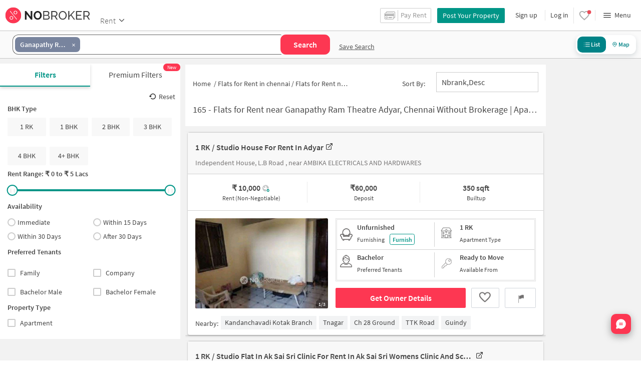

--- FILE ---
content_type: text/html
request_url: https://www.nobroker.in/flats-for-rent-near-ganapathy_ram_theatre_adyar_chennai
body_size: 58140
content:

          <!DOCTYPE html><html lang="en"><head>
          <meta property="fb:pages" content="794951570520699" />
          <link rel="canonical" href="https://www.nobroker.in/flats-for-rent-near-ganapathy_ram_theatre_adyar_chennai" />
          
          
        
          <link rel="next" href="https://www.nobroker.in/flats-for-rent-near-ganapathy_ram_theatre_adyar_chennai-page-2"/>
          
          
          <link rel="dns-prefetch preconnect" href="//www.googletagmanager.com">
          <link rel="dns-prefetch preconnect"  href="//www.google-analytics.com">
          <link rel="dns-prefetch" href="//assets.nobroker.in">
          <link rel="dns-prefetch" href="//images.nobroker.in">
          <link rel="dns-prefetch preconnect" href="https://assets.adobedtm.com" />
          <link rel="shortcut icon" id="favicon" href="//assets.nobroker.in/static/img/favicon.png"/>
          <link rel="apple-touch-icon" href="https://images.nobroker.in/static/img/fav64.png">
          <link rel="dns-prefetch preconnect" href="https://hs.nobroker.in">
          <!--<meta charset="utf-8"/>-->
          <meta charset="UTF-8"/>
          <meta name="google-play-app" content="app-id=com.nobroker.app&referrer=utm_source%3Dnobroker%26utm_medium%3DmobileWeb">
    	    <meta name="apple-itunes-app" content="app-id=1200507100, app-argument=nobrokerapp://">
          <meta name="theme-color" content="#fd3752">
          <meta name="keywords" content="flats for rent in Adyar Ganapathy Ram Theatre Chennai, flat for rent in Adyar Ganapathy Ram Theatre Chennai, apartments for rent in Adyar Ganapathy Ram Theatre Chennai, apartment for rent in Adyar Ganapathy Ram Theatre Chennai, apartments in Adyar Ganapathy Ram Theatre Chennai for rent, Adyar Ganapathy Ram Theatre Chennai apartments for rent, apartments near Adyar Ganapathy Ram Theatre Chennai, property for rent in Adyar Ganapathy Ram Theatre Chennai"/>
          <meta property="og:title" content="Ganapathy Ram Theatre Adyar Rent 165+ Flats for Rent Adyar Ganapathy Ram Theatre, Chennai - NoBroker "/>
          <meta property="og:description" content="Searching for flats for rent near Adyar Ganapathy Ram Theatre Chennai without brokerage/No Brokerage. Check houses for rent near or in Adyar Ganapathy Ram Theatre Chennai and get flats for rent with no brokerage. To Save brokerage click here 
 "/>
          <meta property="og:url" content="https://www.nobroker.in/flats-for-rent-near-ganapathy_ram_theatre_adyar_chennai"/>
          <meta property="og:image" content="https://assets.nobroker.in/nb-new/public/List-Page/ogImage.png"/>
          <meta name="twitter:site" content="@nobrokercom">
          <meta name="twitter:title" content="Ganapathy Ram Theatre Adyar Rent 165+ Flats for Rent Adyar Ganapathy Ram Theatre, Chennai - NoBroker ">
          <meta name="twitter:description" content="Searching for flats for rent near Adyar Ganapathy Ram Theatre Chennai without brokerage/No Brokerage. Check houses for rent near or in Adyar Ganapathy Ram Theatre Chennai and get flats for rent with no brokerage. To Save brokerage click here 
 ">
          <meta name="twitter:image" content="https://assets.nobroker.in/nb-new/public/List-Page/ogImage.png">
          <meta property="og:image:height" content="360"/>
          <meta property="og:image:width" content="540"/>
          <meta property="fb:app_id" content="289265624583131"/>
          <meta property="og:site_name" content="NoBroker"/>
          <meta property="og:type" content="product"/>
          <meta name="google" content="notranslate"/>
          <meta name="google-site-verification" content="hLy7ta67b2CS6LQFWI3SrB22XIuKUHlAHGEi-0W0ngI" />
          <meta name="msvalidate.01" content="81EEED055BF8993A564A4B24AF189813" />
          <meta name="p:domain_verify" content="e5c74d79345e920627558faecd28fae5"/>
          <meta name="p:domain_verify" content="084409cababb09e2de24f00eb4048416"/>
          <meta name="google-signin-client_id" content="239876242888-mbq11kse03n78gs2o5549clvlcv3ls24.apps.googleusercontent.com">
          <meta name="robots" content="index, follow">
          <title>Ganapathy Ram Theatre Adyar Rent 165+ Flats for Rent Adyar Ganapathy Ram Theatre, Chennai - NoBroker </title>
          <meta name="description" content="Searching for flats for rent near Adyar Ganapathy Ram Theatre Chennai without brokerage/No Brokerage. Check houses for rent near or in Adyar Ganapathy Ram Theatre Chennai and get flats for rent with no brokerage. To Save brokerage click here 
 ">
          <meta name="viewport" content="width=device-width,initial-scale=1,shrink-to-fit=no,maximum-scale=1.0" />
          <meta name="X-UA-Compatible" content="IE=edge,chrome=1" />
          <link rel="icon" href="https://assets.nobroker.in/static/img/favicon.png" />
          <link rel="manifest" href="/manifest.json" />
          <link rel="alternate" href="android-app://com.nobroker.app">
          <link rel="dns-prefetch" href="https://maps.googleapis.com">
          <link rel="alternate" href="android-app://com.nobroker.app/https://www.nobroker.in/tenant/plans/basic">
          <link rel="dns-prefetch" href="http://dynamic.criteo.com">  
          
                <link rel="preload" href="https://fonts.gstatic.com/s/sourcesanspro/v13/6xKydSBYKcSV-LCoeQqfX1RYOo3ik4zwlxdu.woff2" as="font" type="font/woff2" crossorigin>
                <link rel="preload" href="https://fonts.gstatic.com/s/sourcesanspro/v13/6xK3dSBYKcSV-LCoeQqfX1RYOo3qOK7l.woff2" as="font" type="font/woff2" crossorigin>
                <link rel="preload" href="https://fonts.gstatic.com/s/sourcesanspro/v13/6xKydSBYKcSV-LCoeQqfX1RYOo3i54rwlxdu.woff2" as="font" type="font/woff2" crossorigin>
          
         
          
          
          
          <style>
            @font-face {
              font-family: 'Source Sans Pro';
              font-style: normal;
              font-weight: 300;
              font-display: swap;
              src: local('Source Sans Pro Light'), local('SourceSansPro-Light'), url(https://fonts.gstatic.com/s/sourcesanspro/v13/6xKydSBYKcSV-LCoeQqfX1RYOo3ik4zwlxdu.woff2) format('woff2');
              unicode-range: U+0000-00FF, U+0131, U+0152-0153, U+02BB-02BC, U+02C6, U+02DA, U+02DC, U+2000-206F, U+2074, U+20AC, U+2122, U+2191, U+2193, U+2212, U+2215, U+FEFF, U+FFFD;
            }
            @font-face {
              font-family: 'Source Sans Pro';
              font-style: normal;
              font-weight: 400;
              font-display: swap;
              src: local('Source Sans Pro Regular'), local('SourceSansPro-Regular'), url(https://fonts.gstatic.com/s/sourcesanspro/v13/6xK3dSBYKcSV-LCoeQqfX1RYOo3qOK7l.woff2) format('woff2');
              unicode-range: U+0000-00FF, U+0131, U+0152-0153, U+02BB-02BC, U+02C6, U+02DA, U+02DC, U+2000-206F, U+2074, U+20AC, U+2122, U+2191, U+2193, U+2212, U+2215, U+FEFF, U+FFFD;
            }
            @font-face {
              font-family: 'Source Sans Pro';
              font-style: normal;
              font-weight: 600;
              font-display: swap;
              src: local('Source Sans Pro SemiBold'), local('SourceSansPro-SemiBold'), url(https://fonts.gstatic.com/s/sourcesanspro/v13/6xKydSBYKcSV-LCoeQqfX1RYOo3i54rwlxdu.woff2) format('woff2');
              unicode-range: U+0000-00FF, U+0131, U+0152-0153, U+02BB-02BC, U+02C6, U+02DA, U+02DC, U+2000-206F, U+2074, U+20AC, U+2122, U+2191, U+2193, U+2212, U+2215, U+FEFF, U+FFFD;
            }
          </style>
          
          
            <script>
              window.dataLayer = [];
            </script>
          <script>
              window.addEventListener('load', function () {
                (function(w, d, s, l, i) {
                w[l] = w[l] || [];
                w[l].push({ 'gtm.start': new Date().getTime(), event: 'gtm.js' });
                var f = d.getElementsByTagName(s)[0],
                j = d.createElement(s),
                dl = l != 'dataLayer' ? '&l=' + l : '';
                j.async = true;
                j.src = 'https://www.googletagmanager.com/gtm.js?id=' + i + dl;
                f.parentNode.insertBefore(j, f);
                })(window, document, 'script', 'dataLayer', 'GTM-NDNFVM5');
              });
                  </script>
          


      

          
          <script>
            window.googleMapLoadCallBack = function() {
            };
            window.mobile = {
              dispatchEvent: function(eventName, data){
                console.log('triggered SSR Dispatch', eventName)
              }
            }
          </script>
                
        <link data-chunk="main" rel="stylesheet" href="https://assets.nobroker.in/nb-new/css/main.08efbc7b48585f49a73f.css">
<link data-chunk="rentListPage" rel="stylesheet" href="https://assets.nobroker.in/nb-new/rentListPage/rentListPage.4a75d84742c551cb7add.css">
<link data-chunk="NbButton" rel="stylesheet" href="https://assets.nobroker.in/nb-new/NbButton/NbButton.b7d37f1641df66482e79.css">
<link data-chunk="ListPageSearchHeader" rel="stylesheet" href="https://assets.nobroker.in/nb-new/ListPageSearchHeader/ListPageSearchHeader.a1b5e6f9d6d685cc16ee.css">
<link data-chunk="RentListView" rel="stylesheet" href="https://assets.nobroker.in/nb-new/RentListView/RentListView.8d3a49085535eb0e8103.css">
<link data-chunk="RentListPageFilters" rel="stylesheet" href="https://assets.nobroker.in/nb-new/46/46.86bbc2f4f97ccc9684c4.css">
<link data-chunk="RentListPageFilters" rel="stylesheet" href="https://assets.nobroker.in/nb-new/RentListPageFilters/RentListPageFilters.0c8943989e67c91e2bdf.css">
<link data-chunk="listPageBreadCrumb" rel="stylesheet" href="https://assets.nobroker.in/nb-new/listPageBreadCrumb/listPageBreadCrumb.a22fe6fd3eabc2383440.css">
          
 
          
          <script>
            window.nb = window.nb || {};
            nb.pageName = "listPage";
            nb.appState = {"route":{"location":null},"global":{"requestData":null},"signupReducer":{"phoneExistLoading":false,"phoneStatus":null,"otpVerification":null,"emailOtpVerification":null,"passwordVerification":null,"newAccountData":null,"newUser":false,"oldUser":false,"userInfo":null,"newAccountDataError":"","userPhoneData":{},"adobeSignupEventCalled":false,"newAccountCreationData":null,"newOtpVerifyFlow":false,"newMobileUpdateSucess":false,"newMobileUpdateError":false},"commonReducer":{"status":"","userInfo":null,"activePlanStatus":null,"fetchedUserInfo":false,"walletBalance":null,"signupModal":{},"showAlertMsg":false,"notFound":false,"crowdLeadAdded":null,"openAlertsModal":false,"planDetailInfos":null,"tenantPlanInfo":null,"pagename":null,"userNotificationCount":null,"photoRequestData":null,"propertyId":null,"fromChat":null,"feedBackData":null,"feedBackUpdatedData":null,"openSchedularModal":false,"openScheduleVisitModal":false,"slotsData":null,"bookedSlotData":null,"userEmailSave":null,"walletEnabled":false,"propertyTrendsData":null,"instantLeadData":null,"instantBookData":null,"tenantLeadData":null,"scheduleVisitTimeData":null,"contactedInfoData":null,"hub":null,"contactedIdsForListPage":[],"contactedNotVerifiedIdsForListPage":[],"visitSlotsData":null,"scheduleVistSlotsData":{"showLoader":false,"data":null},"hoodExploreRefreshToken":null,"scratchCardList":{"loading":true,"fetching":false,"data":[],"error":false},"isBasicPlanSuccess":false,"selectedSearchFilterData":{},"preselectedLocalitiesData":[],"listingData":null,"shortlistedProperty":null,"isPayFirstAbFlow":null,"advertiseData":null,"hsCity":{"displayName":"Bangalore","value":"bangalore","image":"https:\u002F\u002Fassets.nobroker.in\u002Fnb-new\u002Fpublic\u002FCommon\u002Fbangalore.png"},"hsCatalogData":{},"hsLineItems":{},"address":{},"userAddressList":[],"hsLocalLineItems":[],"hsLeadIds":{},"hsCityWiseServices":{},"leadCreationSuccess":false,"fetchFeedbackSuccess":false,"exitIntentData":null,"isExitIntentLoading":false,"isExitPopup":false,"continueDetailsData":[],"popularServices":[],"servicingDate":null,"hsPaymentSuccess":false,"orderDetails":{},"userLocation":{},"orderDetailsError":null,"nearbyGeneratorId":null,"nearbyPlacesPlaceId":[],"nearbyTotalData":[],"isDynamicAdsCalled":false,"isSubscriptionLead":false,"updateCartLoading":false,"contactOwnerPlanPageStatus":"","userHistory":[],"loader":{"loading":true,"type":"default"},"metroCityLines":null,"stationDataForMetroLine":null,"searchFor":"Location","preSelectedMetroStation":[],"jacketInfo":null,"jacketHeight":0,"similarScheduledProperties":[],"showNotesModal":{},"propertyNotes":{},"dynamicSeoContent":null,"showNudgeModal":true,"notesActivePillsStatus":{},"leadsData":[],"servicesSupportData":[],"articleData":[],"sendMessageData":{"success":false},"planSuccessEventFired":false,"deviceBindingData":null,"deviceBindingStatus":null,"createTicketSuccessData":null,"potentialSeekerContact":{"contactedSeekerData":null,"loading":false,"error":null},"scheduleVisitData":null},"alertsReducer":{"postAlersSuccess":""},"listAlertsReducer":{"postAlersSuccess":"","alertRequirementId":null,"recommendedProperties":null,"loading":false,"searchRequirementLoading":false},"resultScreenReducer":{"loading":true,"loader":{"loading":true,"type":"fetching_properties"},"sessionId":"","userFilters":{},"totalRejectedProps":0,"propertySearchData":[],"propertyList":null,"rejectedProperties":[],"showRejectedProps":false,"rejectedCount":0,"ownerContacted":false,"remainingProps":0,"productFeedbackSumitted":false,"productFeedBackSkip":false,"isFetchingDetails":false,"isFetchingSessionDetails":false,"isFetchingAdditionalPropertyData":false,"propertySource":"","sent_status":null,"commuteDetails":null,"smart_contact_owner_status":null,"canShowShortlistContactCard":false,"latestShortlistData":[],"contactedBulkResponse":[],"broadcastMessage":{}},"smartSearchBotReducer":{"loading":false,"filtersPosted":false,"session_id":"","userInfo":{},"conversationList":[],"memberList":[],"isLastIntent":false,"finalFilters":{"user_id":"","place_id":"","looking_for":"","city":"","locality":""},"estimatedRent":null,"propertyCount":null,"estimatorLoading":false},"builderProject":{"builderInfo":null,"loading":null,"builderOtherData":null,"builderNearbyInfo":null,"isBuilderSponsored":null,"scrapData":null,"sponsoredBuildingUrl":null,"graphisSaleTrend":true,"bucketRent":[],"bucketSale":[],"reqRegTransRent":{},"reqRegTransSale":{},"regTransRent":[],"regTransSale":[],"userUnlockDetails":{},"itemDetails":{},"limitReached":false,"detailsPosted":null,"reviewsData":null,"cmsCategory":null,"createLead":{},"leadCreated":false,"topDeveloperBuilders":[],"topDeveloperBuildings":{},"topDeveloperBuildingsSize":0,"topBuilderId":"","comparisonBuildingData":{},"comparisonTabs":[]},"cityLevelServicePageReducer":{"loading":false,"currentState":"BUY","lastSearchData":null,"localityType":null,"isFilterFocused":false,"nbStories":null,"flagForStoryApi":false,"topBuilderCityWise":null,"recentPropertyTab23BHK":null,"recentPropertyIH":null,"recentPropertyHighFloor":null,"recentPropertyTopSoc":null,"hotSellingProjects":null,"topRentalSociety":null,"flatmateAccomodation":null,"pgAccomodation":null,"nobrokerTimes":null,"priceTrendsData":null},"rentListPage":{"loading":false,"listPageProperties":[{"propertyAge":5,"parking":"TWO_WHEELER","parkingDesc":"Bike","contactedStatusDetails":{"contacted":false},"shortlistedByLoggedInUser":false,"lastUpdateDate":1768620979000,"furnishingDesc":"Unfurnished","localityTruncated":"Adyar","negotiable":false,"type":"RK1","ownerId":"ff808181691e8bfa01691eeba01b503a","rent":10000,"availableFrom":1768588200000,"photos":[{"imagesMap":{"thumbnail":"8a9ff3828682e1310186837500ef756c_86983_572636_thumbnail.jpg","original":"8a9ff3828682e1310186837500ef756c_86983_100379_original.jpg","large":"8a9ff3828682e1310186837500ef756c_86983_310060_large.jpg","medium":"8a9ff3828682e1310186837500ef756c_86983_177239_medium.jpg"},"disAffinity":50,"subReasons":"","displayPic":true,"w":720,"name":"files[]","h":540,"state":"APPROVED","duplicate":false,"title":"","uploadedBy":"AGENT","landscape":true},{"imagesMap":{"thumbnail":"8a9ff3828682e1310186837500ef756c_25547_759860_thumbnail.jpg","original":"8a9ff3828682e1310186837500ef756c_25547_405183_original.jpg","large":"8a9ff3828682e1310186837500ef756c_25547_378190_large.jpg","medium":"8a9ff3828682e1310186837500ef756c_25547_846971_medium.jpg"},"disAffinity":40,"subReasons":"","displayPic":false,"w":720,"name":"files[]","h":540,"state":"APPROVED","duplicate":false,"title":"","uploadedBy":"AGENT","landscape":true},{"imagesMap":{"thumbnail":"8a9ff3828682e1310186837500ef756c_17938_759856_thumbnail.jpg","original":"8a9ff3828682e1310186837500ef756c_17938_844721_original.jpg","large":"8a9ff3828682e1310186837500ef756c_17938_595511_large.jpg","medium":"8a9ff3828682e1310186837500ef756c_17938_792603_medium.jpg"},"disAffinity":30,"subReasons":"","displayPic":false,"w":720,"name":"files[]","h":540,"state":"APPROVED","duplicate":false,"title":"","uploadedBy":"AGENT","landscape":true}],"propertySize":350,"loanAvailable":true,"originalImageUrl":"\u002F\u002Fassets.nobroker.in\u002F8a9ff3828682e1310186837500ef756c_86983_100379_original.jpg","accomodationTypeDesc":"","formattedDeposit":"60,000","id":"8a9ff3828682e1310186837500ef756c","state":"READY","localityId":"adyar_chennai","lastUpdateString":"Today","adminEvent":"PROPERTY","bathroom":1,"propertyTitle":"1 RK House for Rent  In Adyar","longitude":80.25718253675089,"dateOnly":"2026-01-17T00:00:00+05:30","buyerProperty":false,"activateLater":false,"seoDescription":"[{\"id\":\"ChIJRwZvKwZdUjoROQdlSQ7C7Ww\",\"name\":\"Kandanchavadi kotak branch\",\"seoUrl\":\"\u002Fvillas-for-rent-near-kandanchavadi_kotak_branch_perungudi_chennai\",\"latitude\":12.9648201,\"longitude\":80.2469046,\"placeType\":\"bank\"},{\"id\":\"ChIJe5UBAFZmUjoR_s3lZMU-Xmk\",\"name\":\"Tnagar\",\"seoUrl\":\"\u002Fvillas-for-rent-near-tnagar_t_nagar_chennai\",\"latitude\":13.0408345,\"longitude\":80.23213729999999,\"placeType\":\"bus_station\"},{\"id\":\"ChIJW5AiYpBnUjoRRkJcnTj3l6Q\",\"name\":\"Ch 28 ground\",\"seoUrl\":\"\u002Fvillas-for-rent-near-ch_28_ground_mandaveli_chennai\",\"latitude\":13.0284181,\"longitude\":80.2576194,\"placeType\":\"gym\"},{\"id\":\"ChIJVYr-BpJnUjoRGEqXTgwT4v4\",\"name\":\"TTK Road\",\"seoUrl\":\"\u002Fvillas-for-rent-near-ttk_road_alwarpet_chennai\",\"latitude\":13.0436131,\"longitude\":80.25930629999999,\"placeType\":\"hospital\"},{\"id\":\"ChIJvYhyBWtnUjoRf94vofsUSDE\",\"name\":\"Guindy\",\"seoUrl\":\"\u002Fvillas-for-rent-near-guindy_guindy_chennai\",\"latitude\":13.0093336,\"longitude\":80.2131005,\"placeType\":\"metro\"}]","indexName":"nobroker","inactiveReason":"LETOUT","locality":"Adyar","active":true,"creationDate":1677242729000,"swimmingPool":false,"completeStreetName":"L.B Road , near AMBIKA ELECTRICALS AND HARDWARES","propertyScore":1768361773000,"accurateLocation":true,"filterPreferenceScore":0,"totalFloor":2,"mapped":false,"lift":false,"deposit":60000,"gym":false,"reactivationSource":"PROPERTY_DASHBOARD","detailUrl":"\u002Fproperty\u002F1-rk-apartment-for-rent-in-adyar-chennai-for-rs-10000\u002F8a9ff3828682e1310186837500ef756c\u002Fdetail","activationDate":1768620973000,"leaseTypeNew":["BACHELOR"],"facingDesc":"Don't Know","furnishing":"NOT_FURNISHED","amenities":"{\"LIFT\":false,\"GYM\":false,\"INTERNET\":false,\"AC\":false,\"CLUB\":false,\"INTERCOM\":false,\"POOL\":false,\"CPA\":false,\"FS\":false,\"SERVANT\":false,\"SECURITY\":false,\"SC\":false,\"GP\":false,\"PARK\":false,\"RWH\":false,\"STP\":false,\"HK\":false,\"PB\":false,\"VP\":false}","photoAvailable":true,"typeDesc":"1 RK","city":"chennai","shortUrl":"http:\u002F\u002Fnobr.kr\u002Fsy\u002FtLyWz2","latitude":13.004581489230393,"promoted_b":false,"reactivationReqDate":1768620717000,"facing":"DK","title":"1 RK House for Rent  In Adyar","nbLocality":"Adyar","leaseType":"BACHELOR","society":"Independent House","premium":false,"ownerName":"srinvas","street":"L.B Road , near AMBIKA ELECTRICALS AND HARDWARES","propertyType":"RENT","secondaryTitle":"Independent House, L.B Road , near AMBIKA ELECTRICALS AND HARDWARES","aea__":{"ACCURATE_LOCATION":{"display_value":"Landmark","value":"LANDMARK"},"GATED_SECURITY":{"display_value":"No","value":"NO"},"NON_VEG_ALLOWED":{"display_value":"Yes","value":"NON_VEG_ALLOWED"}},"floor":2,"thumbnailImage":"https:\u002F\u002Fassets.nobroker.in\u002Fimages\u002F8a9ff3828682e1310186837500ef756c\u002F8a9ff3828682e1310186837500ef756c_86983_177239_medium.jpg","showRequestPhoto":false,"lastActivationDate":1751096226000,"forLease":false,"address":"Independent House, L.B Road , near AMBIKA ELECTRICALS AND HARDWARES, Adyar, chennai","inactiveReasonDesc":"Rented","sponsored":false,"documentName":"property","formattedMaintenanceAmount":"","propertyTitleTruncated":"1 RK House for Rent  In Adyar","videoUnit":[],"url":"\u002Fstatic\u002Fimg\u002Ficon\u002Fmap\u002Fnew\u002Fnew_1.png","formattedPrice":"10,000","colour":"GREEN","tenantTypeDesc":"","maintenanceIncluded":false,"amenitiesMap":{"INTERCOM":false,"AC":false,"RWH":false,"HK":false,"INTERNET":false,"LIFT":false,"CLUB":false,"GP":false,"FS":false,"STP":false,"PARK":false,"SC":false,"PB":false,"CPA":false,"SECURITY":false,"POOL":false,"GYM":false,"VP":false,"SERVANT":false},"location":"13.004581489230393000,80.257182536750890000","maintenance":false,"sharedAccomodation":false,"buildingType":"IH"},{"propertyAge":10,"parking":"BOTH","parkingDesc":"Bike and Car","contactedStatusDetails":{"contacted":false},"shortlistedByLoggedInUser":false,"furnishingDesc":"Semi","localityTruncated":"AK Sai Sri womens clinic an...","negotiable":true,"type":"RK1","ownerId":"ff80818162492f2401624a3c244c3cea","rent":20000,"propertySize":720,"originalImageUrl":"\u002F\u002Fassets.nobroker.in\u002F8a9fa28399f320f30199f3917cc60c8a_6688_27786_original.jpg","score":{"lastUpdatedDate":"2025-10-18T01:02:56+05:30","transit":7.9,"id":"8a9fa28399f320f30199f3917cc60c8a","lifestyle":6.4},"propertyCode":"NB-1668882","id":"8a9fa28399f320f30199f3917cc60c8a","state":"READY","adminEvent":"PROPERTY","bathroom":2,"propertyTitle":"1 RK Flat In Ak Sai Sri Clinic for Rent  In Ak Sai Sri Womens Clinic And Scan Center","powerBackup":"Partial","buyerProperty":false,"inactiveReason":"LETOUT","locality":"AK Sai Sri womens clinic and scan center","active":true,"waterSupply":"CORP_BORE","propertyScore":1767696609000,"accurateLocation":true,"filterPreferenceScore":0,"lift":false,"deposit":30000,"detailUrl":"\u002Fproperty\u002F1-rk-apartment-for-rent-in-ak-sai-sri-womens-clinic-and-scan-center-chennai-for-rs-20000\u002F8a9fa28399f320f30199f3917cc60c8a\u002Fdetail","activationDate":1767869409000,"amenities":"{\"SC\":false,\"LIFT\":false,\"HK\":false,\"GP\":false,\"GYM\":false,\"INTERNET\":false,\"INTERCOM\":false,\"PARK\":false,\"CPA\":false,\"VP\":false,\"CLUB\":false,\"SERVANT\":false,\"PB\":false,\"STP\":false,\"AC\":false,\"POOL\":false,\"RWH\":false,\"FS\":false,\"SECURITY\":false}","typeDesc":"1 RK","city":"chennai","latitude":13.002608100000003,"reactivationReqDate":1767869012000,"facing":"DK","leaseType":"COMPANY","premium":false,"forLease":false,"address":"Balaraman Road, Baktavatsalm Nagar, Adyar, Chennai, Tamil Nadu, India, AK Sai Sri womens clinic and scan center, chennai","sponsored":false,"documentName":"property","formattedMaintenanceAmount":"2,000","propertyTitleTruncated":"1 RK Flat In Ak Sai Sri Cli...","url":"\u002Fstatic\u002Fimg\u002Ficon\u002Fmap\u002Fnew\u002Fnew_1.png","formattedPrice":"20,000","maintenanceIncluded":true,"amenitiesMap":{"INTERCOM":false,"AC":false,"RWH":false,"HK":false,"INTERNET":false,"LIFT":false,"GP":false,"CLUB":false,"FS":false,"STP":false,"PARK":false,"SC":false,"PB":false,"CPA":false,"SECURITY":false,"POOL":false,"GYM":false,"VP":false,"SERVANT":false},"buildingType":"AP","lastUpdateDate":1767941553000,"balconies":0,"availableFrom":1762540200000,"photos":[{"h":1152,"duplicate":false,"title":"","imagesMap":{"thumbnail":"8a9fa28399f320f30199f3917cc60c8a_6688_181663_thumbnail.jpg","original":"8a9fa28399f320f30199f3917cc60c8a_6688_27786_original.jpg","large":"8a9fa28399f320f30199f3917cc60c8a_6688_212787_large.jpg","medium":"8a9fa28399f320f30199f3917cc60c8a_6688_719741_medium.jpg"},"disAffinity":30,"imageSource":"nobroker","subReasons":"","displayPic":true,"w":1536,"name":"image","state":"APPROVED","uploadedBy":"OWNER","landscape":true},{"h":1536,"duplicate":false,"title":"","imagesMap":{"thumbnail":"8a9fa28399f320f30199f3917cc60c8a_96902_30326_thumbnail.jpg","original":"8a9fa28399f320f30199f3917cc60c8a_96902_48019_original.jpg","large":"8a9fa28399f320f30199f3917cc60c8a_96902_538951_large.jpg","medium":"8a9fa28399f320f30199f3917cc60c8a_96902_13883_medium.jpg"},"disAffinity":0,"imageSource":"nobroker","subReasons":"","displayPic":false,"w":1152,"name":"image","state":"APPROVED","uploadedBy":"OWNER","landscape":false},{"h":1536,"duplicate":false,"title":"","imagesMap":{"thumbnail":"8a9fa28399f320f30199f3917cc60c8a_30279_138475_thumbnail.jpg","original":"8a9fa28399f320f30199f3917cc60c8a_30279_835362_original.jpg","large":"8a9fa28399f320f30199f3917cc60c8a_30279_520167_large.jpg","medium":"8a9fa28399f320f30199f3917cc60c8a_30279_974381_medium.jpg"},"disAffinity":0,"imageSource":"nobroker","subReasons":"","displayPic":false,"w":1152,"name":"image","state":"APPROVED","uploadedBy":"OWNER","landscape":false},{"h":1536,"duplicate":false,"title":"","imagesMap":{"thumbnail":"8a9fa28399f320f30199f3917cc60c8a_79441_827201_thumbnail.jpg","original":"8a9fa28399f320f30199f3917cc60c8a_79441_42217_original.jpg","large":"8a9fa28399f320f30199f3917cc60c8a_79441_145886_large.jpg","medium":"8a9fa28399f320f30199f3917cc60c8a_79441_232362_medium.jpg"},"disAffinity":-100,"imageSource":"nobroker","subReasons":"","displayPic":false,"w":1152,"name":"image","state":"APPROVED","uploadedBy":"OWNER","landscape":false}],"loanAvailable":true,"accomodationTypeDesc":"","formattedDeposit":"30,000","localityId":"adyar_chennai","lastUpdateString":"Today","longitude":80.25574590000001,"dateOnly":"2026-01-09T00:00:00+05:30","activateLater":false,"seoDescription":"[{\"id\":\"ChIJRwZvKwZdUjoROQdlSQ7C7Ww\",\"name\":\"Kandanchavadi kotak branch\",\"seoUrl\":\"\u002Fflats-for-rent-near-kandanchavadi_kotak_branch_perungudi_chennai\",\"latitude\":12.9648201,\"longitude\":80.2469046,\"placeType\":\"bank\"},{\"id\":\"ChIJe5UBAFZmUjoR_s3lZMU-Xmk\",\"name\":\"Tnagar\",\"seoUrl\":\"\u002Fflats-for-rent-near-tnagar_t_nagar_chennai\",\"latitude\":13.0408345,\"longitude\":80.23213729999999,\"placeType\":\"bus_station\"},{\"id\":\"ChIJW5AiYpBnUjoRRkJcnTj3l6Q\",\"name\":\"Ch 28 ground\",\"seoUrl\":\"\u002Fflats-for-rent-near-ch_28_ground_mandaveli_chennai\",\"latitude\":13.0284181,\"longitude\":80.2576194,\"placeType\":\"gym\"},{\"id\":\"ChIJVYr-BpJnUjoRGEqXTgwT4v4\",\"name\":\"TTK Road\",\"seoUrl\":\"\u002Fflats-for-rent-near-ttk_road_alwarpet_chennai\",\"latitude\":13.0436131,\"longitude\":80.25930629999999,\"placeType\":\"hospital\"},{\"id\":\"ChIJvYhyBWtnUjoRf94vofsUSDE\",\"name\":\"Guindy\",\"seoUrl\":\"\u002Fflats-for-rent-near-guindy_guindy_chennai\",\"latitude\":13.0093336,\"longitude\":80.2131005,\"placeType\":\"metro\"}]","indexName":"nobroker","maintenanceAmount":2000,"creationDate":1760728022000,"swimmingPool":false,"completeStreetName":"Balaraman Road, Baktavatsalm Nagar, Adyar, Chennai, Tamil Nadu, India","breadcrumbUrls":[{"name":"chennai","url":"flats-for-rent-in-chennai_chennai"},{"name":"Adyar","url":"flats-for-rent-in-adyar_chennai"},{"name":"1 RK","url":"1rk-flats-for-rent-in-adyar_chennai"}],"totalFloor":3,"mapped":false,"gym":false,"listingNudge":"Negotiable Rent","reactivationSource":"OWNER","leaseTypeNew":["COMPANY"],"facingDesc":"Don't Know","furnishing":"SEMI_FURNISHED","photoAvailable":true,"shortUrl":"http:\u002F\u002Fnobr.kr\u002Fsy\u002Fhs7WJ3","promoted_b":false,"title":"1 RK Flat In Ak Sai Sri Clinic for Rent  In Ak Sai Sri Womens Clinic And Scan Center","nbLocality":"Adyar","society":"Ak SAI SRI CLINIC","ownerName":"Krishna Murthy","street":"Balaraman Road, Baktavatsalm Nagar, Adyar, Chennai, Tamil Nadu, India","propertyType":"RENT","secondaryTitle":"Balaraman Road, Baktavatsalm Nagar, Adyar, Chennai, Tamil Nadu, India","aea__":{"GATED_SECURITY":{"display_value":"No","value":"NO"},"NON_VEG_ALLOWED":{"display_value":"Yes","value":"NON_VEG_ALLOWED"},"PET":{"display_value":"No","value":"NO"}},"floor":0,"thumbnailImage":"https:\u002F\u002Fassets.nobroker.in\u002Fimages\u002F8a9fa28399f320f30199f3917cc60c8a\u002F8a9fa28399f320f30199f3917cc60c8a_6688_719741_medium.jpg","showRequestPhoto":false,"lastActivationDate":1767790237000,"inactiveReasonDesc":"Rented","videoUnit":[],"nudges":["Low Deposit","Spacious Interiors"],"colour":"GREEN","tenantTypeDesc":"","location":"13.002608100000003000,80.255745900000010000","maintenance":true,"sharedAccomodation":false},{"propertyAge":1,"parking":"TWO_WHEELER","parkingDesc":"Bike","contactedStatusDetails":{"contacted":false},"shortlistedByLoggedInUser":false,"furnishingDesc":"Full","cupBoard":0,"localityTruncated":"No: 17, l.b. road, adyar, B...","negotiable":false,"type":"BHK1","ownerId":"8a9fb5827bbf11ec017bbfad31604966","rent":17000,"propertySize":450,"originalImageUrl":"\u002F\u002Fassets.nobroker.in\u002F8aa9a9609bc0ae4f019bc13e5d663612_71564_349747_original.jpg","score":{"lastUpdatedDate":"2026-01-15T16:23:33+05:30","transit":8.1,"id":"8aa9a9609bc0ae4f019bc13e5d663612","lifestyle":6.3},"id":"8aa9a9609bc0ae4f019bc13e5d663612","state":"READY","adminEvent":"PROPERTY","bathroom":1,"propertyTitle":"1 BHK House for Rent  In No: 17, L.b. Road, Adyar, Baktavatsalm Nagar, Adyar, Chennai, Tamil Nadu 600020, India","buyerProperty":false,"inactiveReason":"INCORRECT","locality":"No: 17, l.b. road, adyar, Baktavatsalm Nagar, Adyar, Chennai, Tamil Nadu 600020, India","active":true,"waterSupply":"CORP_BORE","propertyScore":1768647131000,"accurateLocation":true,"filterPreferenceScore":0,"lift":false,"deposit":200000,"detailUrl":"\u002Fproperty\u002F1-bhk-apartment-for-rent-in-no--17-l-b--road-adyar-baktavatsalm-nagar-adyar-chennai-tamil-nadu-600020-india-chennai-for-rs-17000\u002F8aa9a9609bc0ae4f019bc13e5d663612\u002Fdetail","activationDate":1768474331000,"amenities":"{\"INTERCOM\":false,\"AC\":false,\"RWH\":false,\"HK\":false,\"INTERNET\":false,\"LIFT\":false,\"CLUB\":false,\"GP\":false,\"FS\":false,\"STP\":false,\"PARK\":false,\"SC\":false,\"PB\":false,\"CPA\":false,\"SECURITY\":true,\"POOL\":false,\"GYM\":false,\"VP\":false,\"SERVANT\":true}","typeDesc":"1 BHK","city":"chennai","latitude":13.00541657774105,"facing":"N","leaseType":"FAMILY","premium":false,"forLease":false,"address":"Independent House, adyar l b road, No: 17, l.b. road, adyar, Baktavatsalm Nagar, Adyar, Chennai, Tamil Nadu 600020, India, chennai","sponsored":false,"documentName":"property","formattedMaintenanceAmount":"1,500","propertyTitleTruncated":"1 BHK House for Rent  In No...","url":"\u002Fstatic\u002Fimg\u002Ficon\u002Fmap\u002Fnew\u002Fnew_1.png","formattedPrice":"17,000","maintenanceIncluded":true,"amenitiesMap":{"INTERCOM":false,"AC":false,"RWH":false,"HK":false,"INTERNET":false,"LIFT":false,"CLUB":false,"GP":false,"FS":false,"STP":false,"PARK":false,"SC":false,"PB":false,"CPA":false,"SECURITY":true,"POOL":false,"GYM":false,"VP":false,"SERVANT":true},"buildingType":"IH","lastUpdateDate":1768474335000,"balconies":0,"photos":[{"h":1000,"duplicate":false,"title":"","imagesMap":{"thumbnail":"8aa9a9609bc0ae4f019bc13e5d663612_71564_927215_thumbnail.jpg","original":"8aa9a9609bc0ae4f019bc13e5d663612_71564_349747_original.jpg","large":"8aa9a9609bc0ae4f019bc13e5d663612_71564_299481_large.jpg","medium":"8aa9a9609bc0ae4f019bc13e5d663612_71564_10792_medium.jpg"},"disAffinity":10,"imageSource":"nobroker","subReasons":"","displayPic":true,"w":750,"name":"image","state":"APPROVED","uploadedBy":"OWNER","landscape":false},{"h":1000,"duplicate":false,"title":"","imagesMap":{"thumbnail":"8aa9a9609bc0ae4f019bc13e5d663612_38350_72089_thumbnail.jpg","original":"8aa9a9609bc0ae4f019bc13e5d663612_38350_97936_original.jpg","large":"8aa9a9609bc0ae4f019bc13e5d663612_38350_262506_large.jpg","medium":"8aa9a9609bc0ae4f019bc13e5d663612_38350_923284_medium.jpg"},"disAffinity":0,"imageSource":"nobroker","subReasons":"","displayPic":false,"w":750,"name":"image","state":"APPROVED","uploadedBy":"OWNER","landscape":false},{"h":1000,"duplicate":false,"title":"","imagesMap":{"thumbnail":"8aa9a9609bc0ae4f019bc13e5d663612_57619_505722_thumbnail.jpg","original":"8aa9a9609bc0ae4f019bc13e5d663612_57619_408012_original.jpg","large":"8aa9a9609bc0ae4f019bc13e5d663612_57619_926189_large.jpg","medium":"8aa9a9609bc0ae4f019bc13e5d663612_57619_219528_medium.jpg"},"disAffinity":-100,"imageSource":"nobroker","subReasons":"","displayPic":false,"w":750,"name":"image","state":"APPROVED","uploadedBy":"OWNER","landscape":false}],"availableFrom":1768415400000,"loanAvailable":true,"accomodationTypeDesc":"","formattedDeposit":"2 Lacs","localityId":"adyar_chennai","lastUpdateString":"Today","longitude":80.25720801204443,"dateOnly":"2026-01-15T00:00:00+05:30","activateLater":false,"indexName":"nobroker","seoDescription":"[{\"id\":\"ChIJRwZvKwZdUjoROQdlSQ7C7Ww\",\"name\":\"Kandanchavadi kotak branch\",\"seoUrl\":\"\u002Fvillas-for-rent-near-kandanchavadi_kotak_branch_perungudi_chennai\",\"latitude\":12.9648201,\"longitude\":80.2469046,\"placeType\":\"bank\"},{\"id\":\"ChIJe5UBAFZmUjoR_s3lZMU-Xmk\",\"name\":\"Tnagar\",\"seoUrl\":\"\u002Fvillas-for-rent-near-tnagar_t_nagar_chennai\",\"latitude\":13.0408345,\"longitude\":80.23213729999999,\"placeType\":\"bus_station\"},{\"id\":\"ChIJW5AiYpBnUjoRRkJcnTj3l6Q\",\"name\":\"Ch 28 ground\",\"seoUrl\":\"\u002Fvillas-for-rent-near-ch_28_ground_mandaveli_chennai\",\"latitude\":13.0284181,\"longitude\":80.2576194,\"placeType\":\"gym\"},{\"id\":\"ChIJVYr-BpJnUjoRGEqXTgwT4v4\",\"name\":\"TTK Road\",\"seoUrl\":\"\u002Fvillas-for-rent-near-ttk_road_alwarpet_chennai\",\"latitude\":13.0436131,\"longitude\":80.25930629999999,\"placeType\":\"hospital\"},{\"id\":\"ChIJvYhyBWtnUjoRf94vofsUSDE\",\"name\":\"Guindy\",\"seoUrl\":\"\u002Fvillas-for-rent-near-guindy_guindy_chennai\",\"latitude\":13.0093336,\"longitude\":80.2131005,\"placeType\":\"metro\"}]","maintenanceAmount":1500,"creationDate":1768473648000,"swimmingPool":false,"completeStreetName":"adyar l b road","breadcrumbUrls":[{"name":"chennai","url":"house-for-rent-in-chennai-chennai"}],"mapped":false,"totalFloor":0,"leaseTypeNew":["FAMILY"],"facingDesc":"North","furnishing":"FULLY_FURNISHED","photoAvailable":true,"shortUrl":"http:\u002F\u002Fnobr.kr\u002Fsy\u002Fd6Mbn4","promoted_b":false,"title":"1 BHK House for Rent  In No: 17, L.b. Road, Adyar, Baktavatsalm Nagar, Adyar, Chennai, Tamil Nadu 600020, India","nbLocality":"Adyar","society":"Independent House","ownerName":"SHAHUL","street":"adyar l b road","propertyType":"RENT","secondaryTitle":"Independent House, adyar l b road","aea__":{"GATED_SECURITY":{"display_value":"Yes","value":"SECURITY_ONLY"},"CURRENT_SITUATION":{"display_value":"Vacant","value":"VACANT"},"NON_VEG_ALLOWED":{"display_value":"Yes","value":"NON_VEG_ALLOWED"},"PET":{"display_value":"No","value":"NO"},"HOUSE_KEY_WITH":{"display_value":"I will show","value":"I_HAVE_KEYS"},"DIRECTIONS":{"value":"Adyar Ananda bhavan op side"}},"thumbnailImage":"https:\u002F\u002Fassets.nobroker.in\u002Fimages\u002F8aa9a9609bc0ae4f019bc13e5d663612\u002F8aa9a9609bc0ae4f019bc13e5d663612_71564_10792_medium.jpg","floor":0,"showRequestPhoto":false,"inactiveReasonDesc":"Inc Info","videoUnit":[],"highLights":[],"colour":"GREEN","tenantTypeDesc":"","location":"13.005416577741050000,80.257208012044430000","maintenance":true,"sharedAccomodation":false},{"propertyAge":10,"parking":"TWO_WHEELER","parkingDesc":"Bike","contactedStatusDetails":{"contacted":false},"shortlistedByLoggedInUser":false,"lastUpdateDate":1765597835000,"furnishingDesc":"Semi","localityTruncated":"Adyar","negotiable":false,"type":"BHK1","ownerId":"ff80818152262a6d0152267560a2059c","rent":25000,"availableFrom":1760898600000,"photos":[{"imagesMap":{"thumbnail":"8a9f81e76fb49a31016fc149348d46bd_83245_22080_thumbnail.jpg","original":"8a9f81e76fb49a31016fc149348d46bd_83245_454859_original.jpg","large":"8a9f81e76fb49a31016fc149348d46bd_83245_361225_large.jpg","medium":"8a9f81e76fb49a31016fc149348d46bd_83245_560508_medium.jpg"},"disAffinity":999,"displayPic":true,"w":0,"name":"files[]","h":0,"duplicate":false,"title":"","landscape":false},{"imagesMap":{"thumbnail":"8a9f81e76fb49a31016fc149348d46bd_14409_573418_thumbnail.jpg","original":"8a9f81e76fb49a31016fc149348d46bd_14409_933791_original.jpg","large":"8a9f81e76fb49a31016fc149348d46bd_14409_723976_large.jpg","medium":"8a9f81e76fb49a31016fc149348d46bd_14409_356192_medium.jpg"},"disAffinity":0,"displayPic":false,"w":0,"name":"files[]","h":0,"duplicate":false,"title":"","landscape":false},{"imagesMap":{"thumbnail":"8a9f81e76fb49a31016fc149348d46bd_53641_487029_thumbnail.jpg","original":"8a9f81e76fb49a31016fc149348d46bd_53641_210750_original.jpg","large":"8a9f81e76fb49a31016fc149348d46bd_53641_425609_large.jpg","medium":"8a9f81e76fb49a31016fc149348d46bd_53641_552628_medium.jpg"},"disAffinity":0,"displayPic":false,"w":0,"name":"files[]","h":0,"duplicate":false,"title":"","landscape":false},{"imagesMap":{"thumbnail":"8a9f81e76fb49a31016fc149348d46bd_11028_208900_thumbnail.jpg","original":"8a9f81e76fb49a31016fc149348d46bd_11028_825005_original.jpg","large":"8a9f81e76fb49a31016fc149348d46bd_11028_482010_large.jpg","medium":"8a9f81e76fb49a31016fc149348d46bd_11028_894043_medium.jpg"},"disAffinity":0,"displayPic":false,"w":0,"name":"files[]","h":0,"duplicate":false,"title":"","landscape":false},{"imagesMap":{"thumbnail":"8a9f81e76fb49a31016fc149348d46bd_81710_632572_thumbnail.jpg","original":"8a9f81e76fb49a31016fc149348d46bd_81710_392304_original.jpg","large":"8a9f81e76fb49a31016fc149348d46bd_81710_200628_large.jpg","medium":"8a9f81e76fb49a31016fc149348d46bd_81710_257346_medium.jpg"},"disAffinity":0,"displayPic":false,"w":0,"name":"files[]","h":0,"duplicate":false,"title":"","landscape":false},{"imagesMap":{"thumbnail":"8a9f81e76fb49a31016fc149348d46bd_71594_358943_thumbnail.jpg","original":"8a9f81e76fb49a31016fc149348d46bd_71594_592136_original.jpg","large":"8a9f81e76fb49a31016fc149348d46bd_71594_225700_large.jpg","medium":"8a9f81e76fb49a31016fc149348d46bd_71594_182098_medium.jpg"},"disAffinity":0,"displayPic":false,"w":0,"name":"files[]","h":0,"duplicate":false,"title":"","landscape":false}],"propertySize":700,"loanAvailable":true,"originalImageUrl":"\u002F\u002Fassets.nobroker.in\u002F8a9f81e76fb49a31016fc149348d46bd_83245_454859_original.jpg","accomodationTypeDesc":"","propertyCode":"NB-1011378","formattedDeposit":"2 Lacs","id":"8a9f81e76fb49a31016fc149348d46bd","state":"READY","localityId":"adyar_chennai","lastUpdateString":"Today","adminEvent":"PROPERTY","bathroom":1,"propertyTitle":"1 BHK House for Rent  In Adyar","longitude":80.25668023770551,"dateOnly":"2025-12-13T00:00:00+05:30","buyerProperty":false,"activateLater":false,"seoDescription":"[{\"id\":\"ChIJRwZvKwZdUjoROQdlSQ7C7Ww\",\"name\":\"Kandanchavadi kotak branch\",\"seoUrl\":\"\u002Fvillas-for-rent-near-kandanchavadi_kotak_branch_perungudi_chennai\",\"latitude\":12.9648201,\"longitude\":80.2469046,\"placeType\":\"bank\"},{\"id\":\"ChIJe5UBAFZmUjoR_s3lZMU-Xmk\",\"name\":\"Tnagar\",\"seoUrl\":\"\u002Fvillas-for-rent-near-tnagar_t_nagar_chennai\",\"latitude\":13.0408345,\"longitude\":80.23213729999999,\"placeType\":\"bus_station\"},{\"id\":\"ChIJW5AiYpBnUjoRRkJcnTj3l6Q\",\"name\":\"Ch 28 ground\",\"seoUrl\":\"\u002Fvillas-for-rent-near-ch_28_ground_mandaveli_chennai\",\"latitude\":13.0284181,\"longitude\":80.2576194,\"placeType\":\"gym\"},{\"id\":\"ChIJVYr-BpJnUjoRGEqXTgwT4v4\",\"name\":\"TTK Road\",\"seoUrl\":\"\u002Fvillas-for-rent-near-ttk_road_alwarpet_chennai\",\"latitude\":13.0436131,\"longitude\":80.25930629999999,\"placeType\":\"hospital\"},{\"id\":\"ChIJV0Sz_gxnUjoREmPq77MWht4\",\"name\":\"Little Mount\",\"seoUrl\":\"\u002Fvillas-for-rent-near-little_mount_saidapet_chennai\",\"latitude\":13.014505,\"longitude\":80.223857,\"placeType\":\"metro\"}]","indexName":"nobroker","locality":"Adyar","active":true,"maintenanceAmount":1000,"creationDate":1579495798000,"swimmingPool":false,"listingVerified":false,"waterSupply":"CORP_BORE","completeStreetName":"Baktavatsalm Nagar, near Gokul Arcade Complex","propertyScore":1765943435000,"accurateLocation":true,"filterPreferenceScore":0,"totalFloor":2,"mapped":false,"lift":false,"deposit":200000,"gym":false,"reactivationSource":"VOICE_BOT","detailUrl":"\u002Fproperty\u002F1-bhk-apartment-for-rent-in-adyar-chennai-for-rs-25000\u002F8a9f81e76fb49a31016fc149348d46bd\u002Fdetail","activationDate":1765597835000,"leaseTypeNew":["FAMILY"],"facingDesc":"Don't Know","furnishing":"SEMI_FURNISHED","amenities":"{\"LIFT\":false,\"GYM\":false,\"INTERNET\":false,\"AC\":false,\"CLUB\":false,\"INTERCOM\":false,\"POOL\":false,\"CPA\":false,\"FS\":false,\"SERVANT\":false,\"SECURITY\":false,\"SC\":false,\"GP\":false,\"PARK\":false,\"RWH\":false,\"STP\":false,\"HK\":false,\"PB\":false,\"VP\":false}","photoAvailable":true,"typeDesc":"1 BHK","city":"chennai","shortUrl":"http:\u002F\u002Fnobr.kr\u002Fsy\u002FMdbkz3","latitude":13.006256485251983,"promoted_b":false,"reactivationReqDate":1765597607000,"facing":"DK","title":"1 BHK House for Rent  In Adyar","nbLocality":"Adyar","leaseType":"FAMILY","society":"Independent House","premium":false,"ownerName":"Seshadri Sundaram","street":"Baktavatsalm Nagar, near Gokul Arcade Complex","propertyType":"RENT","secondaryTitle":"Independent House, Baktavatsalm Nagar, near Gokul Arcade Complex","aea__":{"ACCURATE_LOCATION":{"display_value":"Landmark","value":"LANDMARK"},"GATED_SECURITY":{"display_value":"No","value":"NO"},"NON_VEG_ALLOWED":{"display_value":"No","value":"ONLY_VEG"}},"floor":2,"thumbnailImage":"https:\u002F\u002Fassets.nobroker.in\u002Fimages\u002F8a9f81e76fb49a31016fc149348d46bd\u002F8a9f81e76fb49a31016fc149348d46bd_83245_560508_medium.jpg","showRequestPhoto":true,"lastActivationDate":1760952355000,"forLease":false,"address":"Independent House, Baktavatsalm Nagar, near Gokul Arcade Complex, Adyar, chennai","sponsored":false,"documentName":"property","formattedMaintenanceAmount":"1,000","propertyTitleTruncated":"1 BHK House for Rent  In Adyar","videoUnit":[],"url":"\u002Fstatic\u002Fimg\u002Ficon\u002Fmap\u002Fnew\u002Fnew_1.png","formattedPrice":"25,000","tenantTypeDesc":"","maintenanceIncluded":true,"amenitiesMap":{"INTERCOM":false,"AC":false,"RWH":false,"HK":false,"INTERNET":false,"LIFT":false,"CLUB":false,"GP":false,"FS":false,"STP":false,"PARK":false,"SC":false,"PB":false,"CPA":false,"SECURITY":false,"POOL":false,"GYM":false,"VP":false,"SERVANT":false},"location":"13.006256485251983000,80.256680237705510000","maintenance":true,"sharedAccomodation":false,"buildingType":"IH"},{"propertyAge":1,"parking":"BOTH","parkingDesc":"Bike and Car","contactedStatusDetails":{"contacted":false},"shortlistedByLoggedInUser":false,"furnishingDesc":"Unfurnished","cupBoard":2,"localityTruncated":"2nd Main Road","negotiable":true,"type":"BHK2","ownerId":"ff80818152ab2f5a0152ab49b1a401b6","rent":33000,"propertySize":900,"originalImageUrl":"\u002F\u002Fassets.nobroker.in\u002Fff80818152ab2f5a0152ab49b1e101b7_74914_836330_original.jpg","score":{"lastUpdatedDate":"2016-11-27T00:09:25+05:30","transit":8.8,"id":"ff80818152ab2f5a0152ab49b1e101b7","lifestyle":9.1},"id":"ff80818152ab2f5a0152ab49b1e101b7","state":"READY","adminEvent":"PROPERTY","bathroom":1,"propertyTitle":"2 BHK Flat In Brownnest Appartment for Rent  In 2nd Main Road","buyerProperty":false,"inactiveReason":"TIMED_OUT","locality":"2nd Main Road","active":true,"waterSupply":"CORP_BORE","propertyScore":1767535839000,"accurateLocation":false,"pinCode":600020,"filterPreferenceScore":0,"lift":false,"deposit":280000,"detailUrl":"\u002Fproperty\u002F2-bhk-apartment-for-rent-in-2nd-main-road-chennai-for-rs-33000\u002Fff80818152ab2f5a0152ab49b1e101b7\u002Fdetail","activationDate":1767967839000,"amenities":"{\"GYM\":false,\"STP\":false,\"CLUB\":false,\"INTERCOM\":false,\"AC\":false,\"POOL\":false,\"RWH\":false,\"SERVANT\":false,\"HK\":false,\"INTERNET\":false,\"VP\":false,\"LIFT\":false,\"GP\":false,\"SC\":false,\"PARK\":false,\"CPA\":false,\"PB\":false,\"FS\":false,\"SECURITY\":true}","typeDesc":"2 BHK","city":"chennai","latitude":13.005658599999999,"reactivationReqDate":1766490357000,"facing":"E","leaseType":"ANYONE","premium":false,"forLease":false,"address":"GANDHI NAGAR , Grand sweets, 2nd Main Road, chennai","sponsored":false,"documentName":"property","formattedMaintenanceAmount":"0","propertyTitleTruncated":"2 BHK Flat In Brownnest App...","url":"\u002Fstatic\u002Fimg\u002Ficon\u002Fmap\u002Fnew\u002Fnew_2.png","formattedPrice":"33,000","maintenanceIncluded":true,"amenitiesMap":{"INTERCOM":false,"AC":false,"RWH":false,"HK":false,"INTERNET":false,"LIFT":false,"CLUB":false,"GP":false,"FS":false,"STP":false,"PARK":false,"SC":false,"PB":false,"CPA":false,"SECURITY":true,"POOL":false,"GYM":false,"VP":false,"SERVANT":false},"buildingType":"AP","lastUpdateDate":1768755948000,"balconies":2,"availableFrom":1767983400000,"photos":[{"h":864,"duplicate":false,"title":"","imagesMap":{"thumbnail":"ff80818152ab2f5a0152ab49b1e101b7_74914_305541_thumbnail.jpg","original":"ff80818152ab2f5a0152ab49b1e101b7_74914_836330_original.jpg","large":"ff80818152ab2f5a0152ab49b1e101b7_74914_575903_large.jpg","medium":"ff80818152ab2f5a0152ab49b1e101b7_74914_970805_medium.jpg"},"disAffinity":30,"imageSource":"nobroker","subReasons":"","displayPic":true,"w":1536,"name":"image","state":"APPROVED","uploadedBy":"OWNER","landscape":true},{"imagesMap":{"thumbnail":"ff80818152ab2f5a0152ab49b1e101b7_20403_705342_thumbnail.jpg","original":"ff80818152ab2f5a0152ab49b1e101b7_20403_200249_original.jpg","large":"ff80818152ab2f5a0152ab49b1e101b7_20403_381621_large.jpg","medium":"ff80818152ab2f5a0152ab49b1e101b7_20403_775236_medium.jpg"},"disAffinity":35,"subReasons":"","displayPic":false,"w":4032,"name":"image","h":2268,"state":"APPROVED","duplicate":false,"title":"","uploadedBy":"OWNER","landscape":true},{"imagesMap":{"thumbnail":"ff80818152ab2f5a0152ab49b1e101b7_46114_791408_thumbnail.jpg","original":"ff80818152ab2f5a0152ab49b1e101b7_46114_157910_original.jpg","large":"ff80818152ab2f5a0152ab49b1e101b7_46114_78136_large.jpg","medium":"ff80818152ab2f5a0152ab49b1e101b7_46114_612876_medium.jpg"},"disAffinity":30,"subReasons":"","displayPic":false,"w":4032,"name":"image","h":2268,"state":"APPROVED","duplicate":false,"title":"","uploadedBy":"OWNER","landscape":true},{"h":1536,"duplicate":false,"title":"","imagesMap":{"thumbnail":"ff80818152ab2f5a0152ab49b1e101b7_70675_138676_thumbnail.jpg","original":"ff80818152ab2f5a0152ab49b1e101b7_70675_297093_original.jpg","large":"ff80818152ab2f5a0152ab49b1e101b7_70675_419527_large.jpg","medium":"ff80818152ab2f5a0152ab49b1e101b7_70675_827832_medium.jpg"},"disAffinity":20,"imageSource":"nobroker","subReasons":"","displayPic":false,"w":864,"name":"image","state":"APPROVED","uploadedBy":"OWNER","landscape":false},{"h":1536,"duplicate":false,"title":"","imagesMap":{"thumbnail":"ff80818152ab2f5a0152ab49b1e101b7_11664_559805_thumbnail.jpg","original":"ff80818152ab2f5a0152ab49b1e101b7_11664_695696_original.jpg","large":"ff80818152ab2f5a0152ab49b1e101b7_11664_43359_large.jpg","medium":"ff80818152ab2f5a0152ab49b1e101b7_11664_276360_medium.jpg"},"disAffinity":20,"imageSource":"email","subReasons":"","displayPic":false,"w":864,"name":"image","state":"APPROVED","uploadedBy":"OWNER","landscape":false},{"h":1536,"duplicate":false,"title":"","imagesMap":{"thumbnail":"ff80818152ab2f5a0152ab49b1e101b7_31519_809459_thumbnail.jpg","original":"ff80818152ab2f5a0152ab49b1e101b7_31519_844272_original.jpg","large":"ff80818152ab2f5a0152ab49b1e101b7_31519_982987_large.jpg","medium":"ff80818152ab2f5a0152ab49b1e101b7_31519_256301_medium.jpg"},"disAffinity":20,"imageSource":"nobroker","subReasons":"","displayPic":false,"w":864,"name":"image","state":"APPROVED","uploadedBy":"OWNER","landscape":false},{"h":1536,"duplicate":false,"title":"","imagesMap":{"thumbnail":"ff80818152ab2f5a0152ab49b1e101b7_33365_40451_thumbnail.jpg","original":"ff80818152ab2f5a0152ab49b1e101b7_33365_258310_original.jpg","large":"ff80818152ab2f5a0152ab49b1e101b7_33365_766198_large.jpg","medium":"ff80818152ab2f5a0152ab49b1e101b7_33365_493498_medium.jpg"},"disAffinity":20,"imageSource":"nobroker","subReasons":"","displayPic":false,"w":864,"name":"image","state":"APPROVED","uploadedBy":"OWNER","landscape":false},{"h":1536,"duplicate":false,"title":"","imagesMap":{"thumbnail":"ff80818152ab2f5a0152ab49b1e101b7_83776_314960_thumbnail.jpg","original":"ff80818152ab2f5a0152ab49b1e101b7_83776_688143_original.jpg","large":"ff80818152ab2f5a0152ab49b1e101b7_83776_538338_large.jpg","medium":"ff80818152ab2f5a0152ab49b1e101b7_83776_139234_medium.jpg"},"disAffinity":20,"imageSource":"email","subReasons":"","displayPic":false,"w":864,"name":"image","state":"APPROVED","uploadedBy":"OWNER","landscape":false},{"h":1536,"duplicate":false,"title":"","imagesMap":{"thumbnail":"ff80818152ab2f5a0152ab49b1e101b7_33103_309265_thumbnail.jpg","original":"ff80818152ab2f5a0152ab49b1e101b7_33103_250619_original.jpg","large":"ff80818152ab2f5a0152ab49b1e101b7_33103_917017_large.jpg","medium":"ff80818152ab2f5a0152ab49b1e101b7_33103_692201_medium.jpg"},"disAffinity":20,"imageSource":"nobroker","subReasons":"","displayPic":false,"w":864,"name":"image","state":"APPROVED","uploadedBy":"OWNER","landscape":false},{"h":4032,"duplicate":false,"title":"","imagesMap":{"thumbnail":"ff80818152ab2f5a0152ab49b1e101b7_223311_151192_thumbnail.jpg","original":"ff80818152ab2f5a0152ab49b1e101b7_223311_737040_original.jpg","large":"ff80818152ab2f5a0152ab49b1e101b7_223311_738266_large.jpg","medium":"ff80818152ab2f5a0152ab49b1e101b7_223311_806386_medium.jpg"},"disAffinity":10,"imageSource":"nobroker","subReasons":"","displayPic":false,"w":3024,"name":"image","state":"APPROVED","uploadedBy":"OWNER","landscape":false},{"h":1536,"duplicate":false,"title":"","imagesMap":{"thumbnail":"ff80818152ab2f5a0152ab49b1e101b7_50940_938260_thumbnail.jpg","original":"ff80818152ab2f5a0152ab49b1e101b7_50940_934002_original.jpg","large":"ff80818152ab2f5a0152ab49b1e101b7_50940_966561_large.jpg","medium":"ff80818152ab2f5a0152ab49b1e101b7_50940_882981_medium.jpg"},"disAffinity":10,"imageSource":"nobroker","subReasons":"","displayPic":false,"w":864,"name":"image","state":"APPROVED","uploadedBy":"OWNER","landscape":false},{"h":1536,"duplicate":false,"title":"","imagesMap":{"thumbnail":"ff80818152ab2f5a0152ab49b1e101b7_45032_48500_thumbnail.jpg","original":"ff80818152ab2f5a0152ab49b1e101b7_45032_186478_original.jpg","large":"ff80818152ab2f5a0152ab49b1e101b7_45032_326058_large.jpg","medium":"ff80818152ab2f5a0152ab49b1e101b7_45032_766393_medium.jpg"},"disAffinity":10,"imageSource":"nobroker","subReasons":"","displayPic":false,"w":1152,"name":"image","state":"APPROVED","uploadedBy":"OWNER","landscape":false},{"h":1536,"duplicate":false,"title":"","imagesMap":{"thumbnail":"ff80818152ab2f5a0152ab49b1e101b7_29378_272477_thumbnail.jpg","original":"ff80818152ab2f5a0152ab49b1e101b7_29378_561603_original.jpg","large":"ff80818152ab2f5a0152ab49b1e101b7_29378_110842_large.jpg","medium":"ff80818152ab2f5a0152ab49b1e101b7_29378_692065_medium.jpg"},"disAffinity":10,"imageSource":"email","subReasons":"","displayPic":false,"w":864,"name":"image","state":"APPROVED","uploadedBy":"OWNER","landscape":false},{"h":1536,"duplicate":false,"title":"","imagesMap":{"thumbnail":"ff80818152ab2f5a0152ab49b1e101b7_79736_55254_thumbnail.jpg","original":"ff80818152ab2f5a0152ab49b1e101b7_79736_330356_original.jpg","large":"ff80818152ab2f5a0152ab49b1e101b7_79736_22542_large.jpg","medium":"ff80818152ab2f5a0152ab49b1e101b7_79736_621142_medium.jpg"},"disAffinity":5,"imageSource":"email","subReasons":"","displayPic":false,"w":864,"name":"image","state":"APPROVED","uploadedBy":"OWNER","landscape":false},{"imagesMap":{"thumbnail":"ff80818152ab2f5a0152ab49b1e101b7_135204_892832_thumbnail.jpg","original":"ff80818152ab2f5a0152ab49b1e101b7_135204_878557_original.jpg","large":"ff80818152ab2f5a0152ab49b1e101b7_135204_156540_large.jpg","medium":"ff80818152ab2f5a0152ab49b1e101b7_135204_82109_medium.jpg"},"disAffinity":5,"subReasons":"","displayPic":false,"w":3024,"name":"image","h":4032,"state":"APPROVED","duplicate":false,"title":"","uploadedBy":"OWNER","landscape":true},{"h":4032,"duplicate":false,"title":"","imagesMap":{"thumbnail":"ff80818152ab2f5a0152ab49b1e101b7_540344_533155_thumbnail.jpg","original":"ff80818152ab2f5a0152ab49b1e101b7_540344_315836_original.jpg","large":"ff80818152ab2f5a0152ab49b1e101b7_540344_461853_large.jpg","medium":"ff80818152ab2f5a0152ab49b1e101b7_540344_467865_medium.jpg"},"disAffinity":0,"imageSource":"nobroker","subReasons":"","displayPic":false,"w":3024,"name":"image","state":"APPROVED","uploadedBy":"OWNER","landscape":false},{"imagesMap":{"thumbnail":"ff80818152ab2f5a0152ab49b1e101b7_24666_579961_thumbnail.jpg","original":"ff80818152ab2f5a0152ab49b1e101b7_24666_806805_original.jpg","large":"ff80818152ab2f5a0152ab49b1e101b7_24666_554130_large.jpg","medium":"ff80818152ab2f5a0152ab49b1e101b7_24666_93859_medium.jpg"},"disAffinity":0,"subReasons":"","displayPic":false,"w":2268,"name":"image","h":4032,"state":"APPROVED","duplicate":false,"title":"","uploadedBy":"OWNER","landscape":false},{"h":1536,"duplicate":false,"title":"","imagesMap":{"thumbnail":"ff80818152ab2f5a0152ab49b1e101b7_7692_319057_thumbnail.jpg","original":"ff80818152ab2f5a0152ab49b1e101b7_7692_811267_original.jpg","large":"ff80818152ab2f5a0152ab49b1e101b7_7692_274455_large.jpg","medium":"ff80818152ab2f5a0152ab49b1e101b7_7692_146747_medium.jpg"},"disAffinity":0,"imageSource":"nobroker","subReasons":"","displayPic":false,"w":864,"name":"image","state":"APPROVED","uploadedBy":"OWNER","landscape":false},{"h":4032,"duplicate":false,"title":"","imagesMap":{"thumbnail":"ff80818152ab2f5a0152ab49b1e101b7_798245_190437_thumbnail.jpg","original":"ff80818152ab2f5a0152ab49b1e101b7_798245_768829_original.jpg","large":"ff80818152ab2f5a0152ab49b1e101b7_798245_626575_large.jpg","medium":"ff80818152ab2f5a0152ab49b1e101b7_798245_538984_medium.jpg"},"disAffinity":0,"imageSource":"nobroker","subReasons":"","displayPic":false,"w":3024,"name":"image","state":"APPROVED","uploadedBy":"OWNER","landscape":false},{"h":1536,"duplicate":false,"title":"","imagesMap":{"thumbnail":"ff80818152ab2f5a0152ab49b1e101b7_44848_334172_thumbnail.jpg","original":"ff80818152ab2f5a0152ab49b1e101b7_44848_183562_original.jpg","large":"ff80818152ab2f5a0152ab49b1e101b7_44848_581377_large.jpg","medium":"ff80818152ab2f5a0152ab49b1e101b7_44848_222445_medium.jpg"},"disAffinity":0,"imageSource":"nobroker","subReasons":"","displayPic":false,"w":864,"name":"image","state":"APPROVED","uploadedBy":"OWNER","landscape":false},{"imagesMap":{"thumbnail":"ff80818152ab2f5a0152ab49b1e101b7_58119_743221_thumbnail.jpg","original":"ff80818152ab2f5a0152ab49b1e101b7_58119_370157_original.jpg","large":"ff80818152ab2f5a0152ab49b1e101b7_58119_799041_large.jpg","medium":"ff80818152ab2f5a0152ab49b1e101b7_58119_561012_medium.jpg"},"disAffinity":0,"subReasons":"","displayPic":false,"w":2268,"name":"image","h":4032,"state":"APPROVED","duplicate":false,"title":"","uploadedBy":"OWNER","landscape":false},{"h":1536,"duplicate":false,"title":"","imagesMap":{"thumbnail":"ff80818152ab2f5a0152ab49b1e101b7_28800_183011_thumbnail.jpg","original":"ff80818152ab2f5a0152ab49b1e101b7_28800_69674_original.jpg","large":"ff80818152ab2f5a0152ab49b1e101b7_28800_235927_large.jpg","medium":"ff80818152ab2f5a0152ab49b1e101b7_28800_815618_medium.jpg"},"disAffinity":0,"imageSource":"nobroker","subReasons":"","displayPic":false,"w":864,"name":"image","state":"APPROVED","uploadedBy":"OWNER","landscape":false},{"h":4032,"duplicate":false,"title":"","imagesMap":{"thumbnail":"ff80818152ab2f5a0152ab49b1e101b7_410325_675733_thumbnail.jpg","original":"ff80818152ab2f5a0152ab49b1e101b7_410325_415499_original.jpg","large":"ff80818152ab2f5a0152ab49b1e101b7_410325_196308_large.jpg","medium":"ff80818152ab2f5a0152ab49b1e101b7_410325_99720_medium.jpg"},"disAffinity":-100,"imageSource":"nobroker","subReasons":"","displayPic":false,"w":3024,"name":"image","state":"APPROVED","uploadedBy":"OWNER","landscape":false},{"h":1536,"duplicate":false,"title":"","imagesMap":{"thumbnail":"ff80818152ab2f5a0152ab49b1e101b7_95789_129508_thumbnail.jpg","original":"ff80818152ab2f5a0152ab49b1e101b7_95789_464092_original.jpg","large":"ff80818152ab2f5a0152ab49b1e101b7_95789_241921_large.jpg","medium":"ff80818152ab2f5a0152ab49b1e101b7_95789_205976_medium.jpg"},"disAffinity":-100,"imageSource":"email","subReasons":"","displayPic":false,"w":864,"name":"image","state":"APPROVED","uploadedBy":"OWNER","landscape":false},{"h":1536,"duplicate":false,"title":"","imagesMap":{"thumbnail":"ff80818152ab2f5a0152ab49b1e101b7_61094_649851_thumbnail.jpg","original":"ff80818152ab2f5a0152ab49b1e101b7_61094_613043_original.jpg","large":"ff80818152ab2f5a0152ab49b1e101b7_61094_97753_large.jpg","medium":"ff80818152ab2f5a0152ab49b1e101b7_61094_196281_medium.jpg"},"disAffinity":-100,"imageSource":"nobroker","subReasons":"","displayPic":false,"w":864,"name":"image","state":"APPROVED","uploadedBy":"OWNER","landscape":false},{"h":1536,"duplicate":false,"title":"","imagesMap":{"thumbnail":"ff80818152ab2f5a0152ab49b1e101b7_57949_409813_thumbnail.jpg","original":"ff80818152ab2f5a0152ab49b1e101b7_57949_583174_original.jpg","large":"ff80818152ab2f5a0152ab49b1e101b7_57949_509179_large.jpg","medium":"ff80818152ab2f5a0152ab49b1e101b7_57949_246871_medium.jpg"},"disAffinity":-100,"imageSource":"nobroker","subReasons":"","displayPic":false,"w":864,"name":"image","state":"APPROVED","uploadedBy":"OWNER","landscape":false}],"loanAvailable":true,"accomodationTypeDesc":"","formattedDeposit":"2.8 Lacs","localityId":"adyar_chennai","lastUpdateString":"Today","longitude":80.2546662,"dateOnly":"2026-01-18T00:00:00+05:30","activateLater":false,"seoDescription":"[{\"id\":\"ChIJRwZvKwZdUjoROQdlSQ7C7Ww\",\"name\":\"Kandanchavadi kotak branch\",\"seoUrl\":\"\u002Fflats-for-rent-near-kandanchavadi_kotak_branch_perungudi_chennai\",\"latitude\":12.9648201,\"longitude\":80.2469046,\"placeType\":\"bank\"},{\"id\":\"ChIJe5UBAFZmUjoR_s3lZMU-Xmk\",\"name\":\"Tnagar\",\"seoUrl\":\"\u002Fflats-for-rent-near-tnagar_t_nagar_chennai\",\"latitude\":13.0408345,\"longitude\":80.23213729999999,\"placeType\":\"bus_station\"},{\"id\":\"ChIJW5AiYpBnUjoRRkJcnTj3l6Q\",\"name\":\"Ch 28 ground\",\"seoUrl\":\"\u002Fflats-for-rent-near-ch_28_ground_mandaveli_chennai\",\"latitude\":13.0284181,\"longitude\":80.2576194,\"placeType\":\"gym\"},{\"id\":\"ChIJVYr-BpJnUjoRGEqXTgwT4v4\",\"name\":\"TTK Road\",\"seoUrl\":\"\u002Fflats-for-rent-near-ttk_road_alwarpet_chennai\",\"latitude\":13.0436131,\"longitude\":80.25930629999999,\"placeType\":\"hospital\"},{\"id\":\"ChIJvYhyBWtnUjoRf94vofsUSDE\",\"name\":\"Guindy\",\"seoUrl\":\"\u002Fflats-for-rent-near-guindy_guindy_chennai\",\"latitude\":13.0093336,\"longitude\":80.2131005,\"placeType\":\"metro\"}]","indexName":"nobroker","maintenanceAmount":0,"creationDate":1454572679000,"swimmingPool":false,"completeStreetName":"GANDHI NAGAR , Grand sweets","breadcrumbUrls":[{"name":"chennai","url":"flats-for-rent-in-chennai_chennai"},{"name":"Adyar","url":"flats-for-rent-in-adyar_chennai"},{"name":"2 BHK","url":"2bhk-flats-for-rent-in-adyar_chennai"}],"totalFloor":2,"mapped":false,"gym":false,"reactivationSource":"OWNER","leaseTypeNew":["ANYONE"],"facingDesc":"East","furnishing":"NOT_FURNISHED","photoAvailable":true,"shortUrl":"http:\u002F\u002Fnobr.kr\u002Fsy\u002FYdyGP3","promoted_b":false,"oldRent":"35000","title":"2 BHK Flat In Brownnest Appartment for Rent  In 2nd Main Road","nbLocality":"Adyar","society":"brownnest appartment","ownerName":"Kabilan","street":"GANDHI NAGAR , Grand sweets","propertyType":"RENT","secondaryTitle":"GANDHI NAGAR , Grand sweets","aea__":{"ACCURATE_LOCATION":{"display_value":"Landmark","value":"LANDMARK"},"GATED_SECURITY":{"display_value":"Yes","value":"SECURITY_ONLY"},"NON_VEG_ALLOWED":{"display_value":"Yes","value":"NON_VEG_ALLOWED"},"FLAT_HOUSE_NUMBER":{"value":"S3"},"PET":{"display_value":"No","value":"NO"},"KEY_HOLDER_NAME":{"value":"owner "},"KEY_HOLDER_PHONE":{"value":"owner no."}},"floor":2,"thumbnailImage":"https:\u002F\u002Fassets.nobroker.in\u002Fimages\u002Fff80818152ab2f5a0152ab49b1e101b7\u002Fff80818152ab2f5a0152ab49b1e101b7_74914_970805_medium.jpg","showRequestPhoto":false,"lastActivationDate":1766491123000,"inactiveReasonDesc":"Timed Out","videoUnit":[],"colour":"GREEN","tenantTypeDesc":"","location":"13.005658599999999000,80.254666200000000000","maintenance":true,"sharedAccomodation":false},{"propertyAge":0,"parking":"FOUR_WHEELER","parkingDesc":"Car","projectUrl":"g-n-jai-srinivasa--apartment-adyar_chennai-prjt-8a9f8e84992e47b501992e50a4bd0265","contactedStatusDetails":{"contacted":false},"shortlistedByLoggedInUser":false,"furnishingDesc":"Semi","cupBoard":0,"localityTruncated":"8, 13, Padmanabha Nagar1st ...","negotiable":false,"type":"BHK3","ownerId":"8a9f82597530e227017534ba8f185f04","rent":60000,"propertySize":1250,"originalImageUrl":"\u002F\u002Fassets.nobroker.in\u002F8aa993ea9b4a3c17019b4aca254238f9_71988_745546_original.jpg","score":{"lastUpdatedDate":"2025-12-23T16:27:26+05:30","transit":8.4,"id":"8aa993ea9b4a3c17019b4aca254238f9","lifestyle":8.7},"id":"8aa993ea9b4a3c17019b4aca254238f9","state":"READY","adminEvent":"PROPERTY","bathroom":2,"propertyTitle":"3 BHK Flat In G N Jai Srinivasa  Apartment for Rent  In 8, 13, Padmanabha Nagar1st St, Nethaji Colony, Baktavatsalm Nagar, Adyar, Chennai, Tamil Nadu 600020, India","buyerProperty":false,"inactiveReason":"INCORRECT","locality":"8, 13, Padmanabha Nagar1st St, Nethaji Colony, Baktavatsalm Nagar, Adyar, Chennai, Tamil Nadu 600020, India","active":true,"propertyScore":1769754648000,"accurateLocation":true,"filterPreferenceScore":0,"lift":true,"deposit":500000,"detailUrl":"\u002Fproperty\u002F3-bhk-apartment-for-rent-in-8-13-padmanabha-nagar1st-st-nethaji-colony-baktavatsalm-nagar-adyar-chennai-tamil-nadu-600020-india-chennai-for-rs-60000\u002F8aa993ea9b4a3c17019b4aca254238f9\u002Fdetail","activationDate":1766487158000,"amenities":"{\"LIFT\":true,\"GYM\":true,\"INTERNET\":true,\"AC\":false,\"CLUB\":false,\"INTERCOM\":false,\"POOL\":false,\"CPA\":false,\"FS\":false,\"SERVANT\":true,\"SECURITY\":true,\"SC\":true,\"GP\":false,\"PARK\":false,\"RWH\":true,\"STP\":true,\"HK\":false,\"PB\":true,\"VP\":true}","typeDesc":"3 BHK","city":"chennai","latitude":13.004359125631582,"facing":"E","leaseType":"FAMILY","premium":false,"forLease":false,"address":"nehru nagar 1st street, 8, 13, Padmanabha Nagar1st St, Nethaji Colony, Baktavatsalm Nagar, Adyar, Chennai, Tamil Nadu 600020, India, chennai","sponsored":true,"documentName":"property","formattedMaintenanceAmount":"","propertyTitleTruncated":"3 BHK Flat In G N Jai Srini...","url":"\u002Fstatic\u002Fimg\u002Ficon\u002Fmap\u002Fnew\u002Fnew_3.png","buildingId":"8a9f8e84992e47b501992e50a4bd0265","formattedPrice":"60,000","maintenanceIncluded":false,"amenitiesMap":{"INTERCOM":false,"AC":false,"RWH":true,"HK":false,"INTERNET":true,"LIFT":true,"CLUB":false,"GP":false,"FS":false,"STP":true,"PARK":false,"SC":true,"PB":true,"CPA":false,"SECURITY":true,"POOL":false,"GYM":true,"VP":true,"SERVANT":true},"buildingType":"AP","lastUpdateDate":1766817048000,"balconies":1,"photos":[{"h":547,"duplicate":false,"title":"","imagesMap":{"thumbnail":"8aa993ea9b4a3c17019b4aca254238f9_71988_388105_thumbnail.jpg","original":"8aa993ea9b4a3c17019b4aca254238f9_71988_745546_original.jpg","large":"8aa993ea9b4a3c17019b4aca254238f9_71988_106640_large.jpg","medium":"8aa993ea9b4a3c17019b4aca254238f9_71988_190505_medium.jpg"},"disAffinity":50,"imageSource":"nobroker","subReasons":"","displayPic":true,"w":750,"name":"image","state":"APPROVED","uploadedBy":"OWNER","landscape":true},{"h":535,"duplicate":false,"title":"","imagesMap":{"thumbnail":"8aa993ea9b4a3c17019b4aca254238f9_73338_287251_thumbnail.jpg","original":"8aa993ea9b4a3c17019b4aca254238f9_73338_76832_original.jpg","large":"8aa993ea9b4a3c17019b4aca254238f9_73338_546635_large.jpg","medium":"8aa993ea9b4a3c17019b4aca254238f9_73338_236551_medium.jpg"},"disAffinity":50,"imageSource":"nobroker","subReasons":"","displayPic":false,"w":750,"name":"image","state":"APPROVED","uploadedBy":"OWNER","landscape":true},{"h":562,"duplicate":false,"title":"","imagesMap":{"thumbnail":"8aa993ea9b4a3c17019b4aca254238f9_8320_191829_thumbnail.jpg","original":"8aa993ea9b4a3c17019b4aca254238f9_8320_937631_original.jpg","large":"8aa993ea9b4a3c17019b4aca254238f9_8320_836346_large.jpg","medium":"8aa993ea9b4a3c17019b4aca254238f9_8320_531535_medium.jpg"},"disAffinity":50,"imageSource":"nobroker","subReasons":"","displayPic":false,"w":750,"name":"image","state":"APPROVED","uploadedBy":"OWNER","landscape":true},{"h":538,"duplicate":false,"title":"","imagesMap":{"thumbnail":"8aa993ea9b4a3c17019b4aca254238f9_17747_780717_thumbnail.jpg","original":"8aa993ea9b4a3c17019b4aca254238f9_17747_769469_original.jpg","large":"8aa993ea9b4a3c17019b4aca254238f9_17747_110090_large.jpg","medium":"8aa993ea9b4a3c17019b4aca254238f9_17747_506060_medium.jpg"},"disAffinity":40,"imageSource":"nobroker","subReasons":"","displayPic":false,"w":750,"name":"image","state":"APPROVED","uploadedBy":"OWNER","landscape":true},{"h":1000,"duplicate":false,"title":"","imagesMap":{"thumbnail":"8aa993ea9b4a3c17019b4aca254238f9_86640_174088_thumbnail.jpg","original":"8aa993ea9b4a3c17019b4aca254238f9_86640_968146_original.jpg","large":"8aa993ea9b4a3c17019b4aca254238f9_86640_470230_large.jpg","medium":"8aa993ea9b4a3c17019b4aca254238f9_86640_562800_medium.jpg"},"disAffinity":20,"imageSource":"nobroker","subReasons":"","displayPic":false,"w":580,"name":"image","state":"APPROVED","uploadedBy":"OWNER","landscape":false},{"h":1000,"duplicate":false,"title":"","imagesMap":{"thumbnail":"8aa993ea9b4a3c17019b4aca254238f9_30605_262794_thumbnail.jpg","original":"8aa993ea9b4a3c17019b4aca254238f9_30605_992580_original.jpg","large":"8aa993ea9b4a3c17019b4aca254238f9_30605_319261_large.jpg","medium":"8aa993ea9b4a3c17019b4aca254238f9_30605_628592_medium.jpg"},"disAffinity":20,"imageSource":"nobroker","subReasons":"","displayPic":false,"w":775,"name":"image","state":"APPROVED","uploadedBy":"OWNER","landscape":false},{"h":1000,"duplicate":false,"title":"","imagesMap":{"thumbnail":"8aa993ea9b4a3c17019b4aca254238f9_63976_203797_thumbnail.jpg","original":"8aa993ea9b4a3c17019b4aca254238f9_63976_335081_original.jpg","large":"8aa993ea9b4a3c17019b4aca254238f9_63976_53060_large.jpg","medium":"8aa993ea9b4a3c17019b4aca254238f9_63976_294577_medium.jpg"},"disAffinity":10,"imageSource":"nobroker","subReasons":"","displayPic":false,"w":576,"name":"image","state":"APPROVED","uploadedBy":"OWNER","landscape":false},{"h":1000,"duplicate":false,"title":"","imagesMap":{"thumbnail":"8aa993ea9b4a3c17019b4aca254238f9_74279_644395_thumbnail.jpg","original":"8aa993ea9b4a3c17019b4aca254238f9_74279_105112_original.jpg","large":"8aa993ea9b4a3c17019b4aca254238f9_74279_676212_large.jpg","medium":"8aa993ea9b4a3c17019b4aca254238f9_74279_189187_medium.jpg"},"disAffinity":10,"imageSource":"nobroker","subReasons":"","displayPic":false,"w":573,"name":"image","state":"APPROVED","uploadedBy":"OWNER","landscape":false},{"h":1000,"duplicate":false,"title":"","imagesMap":{"thumbnail":"8aa993ea9b4a3c17019b4aca254238f9_70604_77594_thumbnail.jpg","original":"8aa993ea9b4a3c17019b4aca254238f9_70604_323975_original.jpg","large":"8aa993ea9b4a3c17019b4aca254238f9_70604_985165_large.jpg","medium":"8aa993ea9b4a3c17019b4aca254238f9_70604_215860_medium.jpg"},"disAffinity":10,"imageSource":"nobroker","subReasons":"","displayPic":false,"w":604,"name":"image","state":"APPROVED","uploadedBy":"OWNER","landscape":false},{"h":1000,"duplicate":false,"title":"","imagesMap":{"thumbnail":"8aa993ea9b4a3c17019b4aca254238f9_16689_706928_thumbnail.jpg","original":"8aa993ea9b4a3c17019b4aca254238f9_16689_669599_original.jpg","large":"8aa993ea9b4a3c17019b4aca254238f9_16689_749569_large.jpg","medium":"8aa993ea9b4a3c17019b4aca254238f9_16689_317514_medium.jpg"},"disAffinity":5,"imageSource":"nobroker","subReasons":"","displayPic":false,"w":703,"name":"image","state":"APPROVED","uploadedBy":"OWNER","landscape":false}],"availableFrom":1766341800000,"loanAvailable":true,"accomodationTypeDesc":"","formattedDeposit":"5 Lacs","localityId":"adyar_chennai","lastUpdateString":"Today","longitude":80.25377411395311,"dateOnly":"2025-12-27T00:00:00+05:30","activateLater":false,"indexName":"nobroker","seoDescription":"[{\"id\":\"ChIJRwZvKwZdUjoROQdlSQ7C7Ww\",\"name\":\"Kandanchavadi kotak branch\",\"seoUrl\":\"\u002Fflats-for-rent-near-kandanchavadi_kotak_branch_perungudi_chennai\",\"latitude\":12.9648201,\"longitude\":80.2469046,\"placeType\":\"bank\"},{\"id\":\"ChIJe5UBAFZmUjoR_s3lZMU-Xmk\",\"name\":\"Tnagar\",\"seoUrl\":\"\u002Fflats-for-rent-near-tnagar_t_nagar_chennai\",\"latitude\":13.0408345,\"longitude\":80.23213729999999,\"placeType\":\"bus_station\"},{\"id\":\"ChIJW5AiYpBnUjoRRkJcnTj3l6Q\",\"name\":\"Ch 28 ground\",\"seoUrl\":\"\u002Fflats-for-rent-near-ch_28_ground_mandaveli_chennai\",\"latitude\":13.0284181,\"longitude\":80.2576194,\"placeType\":\"gym\"},{\"id\":\"ChIJVYr-BpJnUjoRGEqXTgwT4v4\",\"name\":\"TTK Road\",\"seoUrl\":\"\u002Fflats-for-rent-near-ttk_road_alwarpet_chennai\",\"latitude\":13.0436131,\"longitude\":80.25930629999999,\"placeType\":\"hospital\"},{\"id\":\"ChIJV0Sz_gxnUjoREmPq77MWht4\",\"name\":\"Little Mount\",\"seoUrl\":\"\u002Fflats-for-rent-near-little_mount_saidapet_chennai\",\"latitude\":13.014505,\"longitude\":80.223857,\"placeType\":\"metro\"}]","creationDate":1766486320000,"swimmingPool":false,"completeStreetName":"nehru nagar 1st street","mapped":false,"totalFloor":3,"gym":true,"leaseTypeNew":["FAMILY"],"facingDesc":"East","ownerDescription":"Lift\nCar Parking\nlights and fans \nGeysers","furnishing":"SEMI_FURNISHED","photoAvailable":true,"shortUrl":"http:\u002F\u002Fnobr.kr\u002Fsy\u002FqBBM94","promoted_b":false,"title":"3 BHK Flat In G N Jai Srinivasa  Apartment for Rent  In 8, 13, Padmanabha Nagar1st St, Nethaji Colony, Baktavatsalm Nagar, Adyar, Chennai, Tamil Nadu 600020, India","nbLocality":"Adyar","society":"G N Jai Srinivasa  Apartment","ownerName":" Suresh K ","street":"nehru nagar 1st street","propertyType":"RENT","secondaryTitle":"nehru nagar 1st street","aea__":{"GATED_SECURITY":{"display_value":"Yes","value":"SECURITY_ONLY"},"CURRENT_SITUATION":{"display_value":"Vacant","value":"VACANT"},"NON_VEG_ALLOWED":{"display_value":"Yes","value":"NON_VEG_ALLOWED"},"FLAT_HOUSE_NUMBER":{"value":"3rd floor || B3"},"PET":{"display_value":"No","value":"NO"},"HOUSE_KEY_WITH":{"display_value":"I will show","value":"I_HAVE_KEYS"},"DIRECTIONS":{"value":""}},"thumbnailImage":"https:\u002F\u002Fassets.nobroker.in\u002Fimages\u002F8aa993ea9b4a3c17019b4aca254238f9\u002F8aa993ea9b4a3c17019b4aca254238f9_71988_190505_medium.jpg","floor":3,"showRequestPhoto":false,"inactiveReasonDesc":"Inc Info","videoUnit":[],"nudges":["Needful Amenities","Senior Citizen Friendly"],"showProject":true,"highLights":[],"colour":"GREEN","tenantTypeDesc":"","location":"13.004359125631582000,80.253774113953110000","maintenance":false,"sharedAccomodation":false},{"propertyAge":10,"parking":"BOTH","parkingDesc":"Bike and Car","projectUrl":"vasanth-apartments-adyar-chennai_chennai-prjt-5ba1bad8714b56945b46d806","contactedStatusDetails":{"contacted":false},"shortlistedByLoggedInUser":false,"furnishingDesc":"Semi","localityTruncated":"Adyar","negotiable":true,"type":"BHK2","ownerId":"ff8081815cf004e7015cf2b5d12828e4","rent":25000,"propertySize":800,"originalImageUrl":"\u002F\u002Fassets.nobroker.in\u002F8a9f9782786269ff017862a604c7137b_99599_549518_original.jpg","score":{"lastUpdatedDate":"2021-03-24T11:33:30+05:30","transit":7.6,"id":"8a9f9782786269ff017862a604c7137b","lifestyle":9.4},"propertyCode":"NB-1677168","id":"8a9f9782786269ff017862a604c7137b","state":"READY","adminEvent":"PROPERTY","bathroom":2,"propertyTitle":"2 BHK Flat In Vasanth Apartments (for Short Term 3 To 4 Months) for Rent  In Adyar","powerBackup":"None","buyerProperty":false,"locality":"Adyar","active":true,"waterSupply":"CORP_BORE","propertyScore":1769171679000,"accurateLocation":true,"filterPreferenceScore":0,"lift":true,"deposit":150000,"detailUrl":"\u002Fproperty\u002F2-bhk-apartment-for-rent-in-adyar-chennai-for-rs-25000\u002F8a9f9782786269ff017862a604c7137b\u002Fdetail","activationDate":1768394079000,"amenities":"{\"LIFT\":true,\"GYM\":false,\"INTERNET\":false,\"AC\":false,\"CLUB\":false,\"INTERCOM\":false,\"POOL\":false,\"CPA\":false,\"FS\":false,\"SERVANT\":false,\"SECURITY\":true,\"SC\":false,\"GP\":false,\"PARK\":false,\"RWH\":false,\"STP\":false,\"HK\":false,\"PB\":false,\"VP\":false}","typeDesc":"2 BHK","city":"chennai","latitude":13.0058058,"reactivationReqDate":1768380181000,"facing":"E","leaseType":"ANYONE","premium":false,"forLease":false,"address":"Ramachandra Aditanar Salai, Adyar, chennai","sponsored":true,"documentName":"property","formattedMaintenanceAmount":"3,000","propertyTitleTruncated":"2 BHK Flat In Vasanth Apart...","url":"\u002Fstatic\u002Fimg\u002Ficon\u002Fmap\u002Fnew\u002Fnew_2.png","buildingId":"5ba1bad8714b56945b46d806","formattedPrice":"25,000","maintenanceIncluded":true,"amenitiesMap":{"INTERCOM":false,"AC":false,"RWH":false,"HK":false,"INTERNET":false,"LIFT":true,"CLUB":false,"GP":false,"FS":false,"STP":false,"PARK":false,"SC":false,"PB":false,"CPA":false,"SECURITY":true,"POOL":false,"GYM":false,"VP":false,"SERVANT":false},"buildingType":"AP","lastUpdateDate":1768825513000,"balconies":1,"availableFrom":1770229800000,"photos":[{"imagesMap":{"thumbnail":"8a9f9782786269ff017862a604c7137b_99599_44370_thumbnail.jpg","original":"8a9f9782786269ff017862a604c7137b_99599_549518_original.jpg","large":"8a9f9782786269ff017862a604c7137b_99599_167240_large.jpg","medium":"8a9f9782786269ff017862a604c7137b_99599_591728_medium.jpg"},"disAffinity":999,"subReasons":"","subState":"","displayPic":true,"w":768,"name":"image","h":1024,"state":"APPROVED","duplicate":false,"title":"","landscape":false},{"imagesMap":{"thumbnail":"8a9f9782786269ff017862a604c7137b_38049_419270_thumbnail.jpg","original":"8a9f9782786269ff017862a604c7137b_38049_974831_original.jpg","large":"8a9f9782786269ff017862a604c7137b_38049_428196_large.jpg","medium":"8a9f9782786269ff017862a604c7137b_38049_489208_medium.jpg"},"disAffinity":0,"subReasons":"","subState":"","displayPic":false,"w":768,"name":"image","h":1024,"state":"APPROVED","duplicate":false,"title":"","landscape":false},{"imagesMap":{"thumbnail":"8a9f9782786269ff017862a604c7137b_92579_866807_thumbnail.jpg","original":"8a9f9782786269ff017862a604c7137b_92579_23499_original.jpg","large":"8a9f9782786269ff017862a604c7137b_92579_290959_large.jpg","medium":"8a9f9782786269ff017862a604c7137b_92579_88100_medium.jpg"},"disAffinity":0,"subReasons":"","subState":"","displayPic":false,"w":768,"name":"image","h":1024,"state":"APPROVED","duplicate":false,"title":"","landscape":false},{"imagesMap":{"thumbnail":"8a9f9782786269ff017862a604c7137b_64078_576093_thumbnail.jpg","original":"8a9f9782786269ff017862a604c7137b_64078_429988_original.jpg","large":"8a9f9782786269ff017862a604c7137b_64078_708791_large.jpg","medium":"8a9f9782786269ff017862a604c7137b_64078_641110_medium.jpg"},"disAffinity":0,"subReasons":"","subState":"","displayPic":false,"w":768,"name":"image","h":1024,"state":"APPROVED","duplicate":false,"title":"","landscape":false},{"imagesMap":{"thumbnail":"8a9f9782786269ff017862a604c7137b_53769_10083_thumbnail.jpg","original":"8a9f9782786269ff017862a604c7137b_53769_337323_original.jpg","large":"8a9f9782786269ff017862a604c7137b_53769_736371_large.jpg","medium":"8a9f9782786269ff017862a604c7137b_53769_481873_medium.jpg"},"disAffinity":0,"subReasons":"","subState":"","displayPic":false,"w":768,"name":"image","h":1024,"state":"APPROVED","duplicate":false,"title":"","landscape":false}],"loanAvailable":true,"accomodationTypeDesc":"","formattedDeposit":"1.5 Lacs","localityId":"adyar_chennai","lastUpdateString":"Today","longitude":80.2544726,"dateOnly":"2026-01-19T00:00:00+05:30","activateLater":false,"seoDescription":"[{\"id\":\"ChIJRwZvKwZdUjoROQdlSQ7C7Ww\",\"name\":\"Kandanchavadi kotak branch\",\"seoUrl\":\"\u002Fflats-for-rent-near-kandanchavadi_kotak_branch_perungudi_chennai\",\"latitude\":12.9648201,\"longitude\":80.2469046,\"placeType\":\"bank\"},{\"id\":\"ChIJe5UBAFZmUjoR_s3lZMU-Xmk\",\"name\":\"Tnagar\",\"seoUrl\":\"\u002Fflats-for-rent-near-tnagar_t_nagar_chennai\",\"latitude\":13.0408345,\"longitude\":80.23213729999999,\"placeType\":\"bus_station\"},{\"id\":\"ChIJW5AiYpBnUjoRRkJcnTj3l6Q\",\"name\":\"Ch 28 ground\",\"seoUrl\":\"\u002Fflats-for-rent-near-ch_28_ground_mandaveli_chennai\",\"latitude\":13.0284181,\"longitude\":80.2576194,\"placeType\":\"gym\"},{\"id\":\"ChIJVYr-BpJnUjoRGEqXTgwT4v4\",\"name\":\"TTK Road\",\"seoUrl\":\"\u002Fflats-for-rent-near-ttk_road_alwarpet_chennai\",\"latitude\":13.0436131,\"longitude\":80.25930629999999,\"placeType\":\"hospital\"},{\"id\":\"ChIJvYhyBWtnUjoRf94vofsUSDE\",\"name\":\"Guindy\",\"seoUrl\":\"\u002Fflats-for-rent-near-guindy_guindy_chennai\",\"latitude\":13.0093336,\"longitude\":80.2131005,\"placeType\":\"metro\"}]","indexName":"nobroker","maintenanceAmount":3000,"creationDate":1616562751000,"swimmingPool":false,"listingVerified":false,"completeStreetName":"Ramachandra Aditanar Salai","breadcrumbUrls":[{"name":"chennai","url":"flats-for-rent-in-chennai_chennai"},{"name":"Adyar","url":"flats-for-rent-in-adyar_chennai"},{"name":"2 BHK","url":"2bhk-flats-for-rent-in-adyar_chennai"}],"totalFloor":4,"mapped":false,"gym":false,"listingNudge":"Negotiable Rent","reactivationSource":"OWNER","leaseTypeNew":["ANYONE"],"facingDesc":"East","ownerDescription":"SHORT PERIOD RENT - Available only for 3-4 months . Semi furnished apartment. Near to Bala Vidhya Mandir and St.Michaels School","furnishing":"SEMI_FURNISHED","photoAvailable":true,"shortUrl":"http:\u002F\u002Fnobr.kr\u002Fsy\u002FDBrRm4","promoted_b":false,"title":"2 BHK Flat In Vasanth Apartments (for Short Term 3 To 4 Months) for Rent  In Adyar","nbLocality":"Adyar","society":"Vasanth Apartments &#40;for short term 3 to 4 months&#41;","ownerName":"Pavithra Shiva","street":"Ramachandra Aditanar Salai","propertyType":"RENT","secondaryTitle":"Ramachandra Aditanar Salai","aea__":{"GATED_SECURITY":{"display_value":"Yes","value":"SECURITY_ONLY"},"ACCURATE_LOCATION":{"display_value":"Accurate","value":"ACCURATE"},"NON_VEG_ALLOWED":{"display_value":"Yes","value":"NON_VEG_ALLOWED"},"PET":{"display_value":"No","value":"NO"},"DIRECTIONS":{"value":""}},"floor":1,"thumbnailImage":"https:\u002F\u002Fassets.nobroker.in\u002Fimages\u002F8a9f9782786269ff017862a604c7137b\u002F8a9f9782786269ff017862a604c7137b_99599_591728_medium.jpg","showRequestPhoto":false,"lastActivationDate":1627030212000,"videoUnit":[],"nudges":["Senior Citizen Friendly"],"showProject":true,"colour":"GREEN","tenantTypeDesc":"","location":"13.005805800000000000,80.254472600000000000","maintenance":true,"sharedAccomodation":false},{"propertyAge":5,"parking":"FOUR_WHEELER","parkingDesc":"Car","contactedStatusDetails":{"contacted":false},"shortlistedByLoggedInUser":false,"furnishingDesc":"Full","cupBoard":0,"localityTruncated":"Adyar","negotiable":true,"type":"BHK3","ownerId":"8aa9b3099ae7bdf1019ae80f2fc72405","rent":200000,"propertySize":2500,"originalImageUrl":"\u002F\u002Fassets.nobroker.in\u002F8aa9bb8e9ae7bdeb019ae81010c12299_15185_105270_original.jpg","score":{"lastUpdatedDate":"2025-12-04T12:49:56+05:30","transit":8.6,"id":"8aa9bb8e9ae7bdeb019ae81010c12299","lifestyle":8.6},"id":"8aa9bb8e9ae7bdeb019ae81010c12299","state":"READY","adminEvent":"PROPERTY","bathroom":3,"propertyTitle":"3 BHK House for Rent  In Adyar","buyerProperty":false,"inactiveReason":"INCORRECT","locality":"Adyar","active":true,"waterSupply":"CORP_BORE","propertyScore":1765199029000,"accurateLocation":false,"filterPreferenceScore":0,"lift":false,"deposit":400000,"detailUrl":"\u002Fproperty\u002F3-bhk-apartment-for-rent-in-adyar-chennai-for-rs-200000\u002F8aa9bb8e9ae7bdeb019ae81010c12299\u002Fdetail","activationDate":1764939829000,"amenities":"{\"INTERCOM\":true,\"AC\":true,\"RWH\":true,\"HK\":true,\"INTERNET\":true,\"LIFT\":false,\"CLUB\":true,\"GP\":true,\"FS\":true,\"STP\":true,\"PARK\":true,\"SC\":true,\"PB\":true,\"CPA\":true,\"SECURITY\":true,\"POOL\":false,\"GYM\":false,\"VP\":true,\"SERVANT\":true}","typeDesc":"3 BHK","city":"chennai","latitude":13.0011774,"facing":"DK","leaseType":"COMPANY","premium":false,"forLease":false,"address":"Independent House, near adyar post office, Adyar, chennai","sponsored":false,"documentName":"property","formattedMaintenanceAmount":"","propertyTitleTruncated":"3 BHK House for Rent  In Adyar","url":"\u002Fstatic\u002Fimg\u002Ficon\u002Fmap\u002Fnew\u002Fnew_3.png","formattedPrice":"2 Lacs","maintenanceIncluded":false,"amenitiesMap":{"INTERCOM":true,"AC":true,"RWH":true,"HK":true,"INTERNET":true,"LIFT":false,"CLUB":true,"GP":true,"FS":true,"STP":true,"PARK":true,"SC":true,"PB":true,"CPA":true,"SECURITY":true,"POOL":false,"GYM":false,"VP":true,"SERVANT":true},"buildingType":"IH","lastUpdateDate":1765000281000,"balconies":3,"photos":[{"h":421,"duplicate":false,"title":"","imagesMap":{"thumbnail":"8aa9bb8e9ae7bdeb019ae81010c12299_15185_989470_thumbnail.jpg","original":"8aa9bb8e9ae7bdeb019ae81010c12299_15185_105270_original.jpg","large":"8aa9bb8e9ae7bdeb019ae81010c12299_15185_26231_large.jpg","medium":"8aa9bb8e9ae7bdeb019ae81010c12299_15185_677862_medium.jpg"},"disAffinity":50,"imageSource":"nobroker","subReasons":"","displayPic":true,"w":750,"name":"image","state":"APPROVED","uploadedBy":"OWNER","landscape":true},{"h":421,"duplicate":false,"title":"","imagesMap":{"thumbnail":"8aa9bb8e9ae7bdeb019ae81010c12299_61264_570783_thumbnail.jpg","original":"8aa9bb8e9ae7bdeb019ae81010c12299_61264_463063_original.jpg","large":"8aa9bb8e9ae7bdeb019ae81010c12299_61264_722956_large.jpg","medium":"8aa9bb8e9ae7bdeb019ae81010c12299_61264_304872_medium.jpg"},"disAffinity":35,"imageSource":"nobroker","subReasons":"","displayPic":false,"w":750,"name":"image","state":"APPROVED","uploadedBy":"OWNER","landscape":true},{"h":421,"duplicate":false,"title":"","imagesMap":{"thumbnail":"8aa9bb8e9ae7bdeb019ae81010c12299_31062_612908_thumbnail.jpg","original":"8aa9bb8e9ae7bdeb019ae81010c12299_31062_431761_original.jpg","large":"8aa9bb8e9ae7bdeb019ae81010c12299_31062_701592_large.jpg","medium":"8aa9bb8e9ae7bdeb019ae81010c12299_31062_598308_medium.jpg"},"disAffinity":35,"imageSource":"nobroker","subReasons":"","displayPic":false,"w":750,"name":"image","state":"APPROVED","uploadedBy":"OWNER","landscape":true},{"h":421,"duplicate":false,"title":"","imagesMap":{"thumbnail":"8aa9bb8e9ae7bdeb019ae81010c12299_38302_268345_thumbnail.jpg","original":"8aa9bb8e9ae7bdeb019ae81010c12299_38302_845836_original.jpg","large":"8aa9bb8e9ae7bdeb019ae81010c12299_38302_152153_large.jpg","medium":"8aa9bb8e9ae7bdeb019ae81010c12299_38302_86732_medium.jpg"},"disAffinity":35,"imageSource":"nobroker","subReasons":"","displayPic":false,"w":750,"name":"image","state":"APPROVED","uploadedBy":"OWNER","landscape":true},{"h":1000,"duplicate":false,"title":"","imagesMap":{"thumbnail":"8aa9bb8e9ae7bdeb019ae81010c12299_90817_769791_thumbnail.jpg","original":"8aa9bb8e9ae7bdeb019ae81010c12299_90817_707230_original.jpg","large":"8aa9bb8e9ae7bdeb019ae81010c12299_90817_761187_large.jpg","medium":"8aa9bb8e9ae7bdeb019ae81010c12299_90817_716307_medium.jpg"},"disAffinity":20,"imageSource":"nobroker","subReasons":"","displayPic":false,"w":562,"name":"image","state":"APPROVED","uploadedBy":"OWNER","landscape":false},{"h":1000,"duplicate":false,"title":"","imagesMap":{"thumbnail":"8aa9bb8e9ae7bdeb019ae81010c12299_85125_560190_thumbnail.jpg","original":"8aa9bb8e9ae7bdeb019ae81010c12299_85125_238927_original.jpg","large":"8aa9bb8e9ae7bdeb019ae81010c12299_85125_642601_large.jpg","medium":"8aa9bb8e9ae7bdeb019ae81010c12299_85125_45281_medium.jpg"},"disAffinity":20,"imageSource":"nobroker","subReasons":"","displayPic":false,"w":562,"name":"image","state":"APPROVED","uploadedBy":"OWNER","landscape":false},{"h":1000,"duplicate":false,"title":"","imagesMap":{"thumbnail":"8aa9bb8e9ae7bdeb019ae81010c12299_70461_321705_thumbnail.jpg","original":"8aa9bb8e9ae7bdeb019ae81010c12299_70461_722081_original.jpg","large":"8aa9bb8e9ae7bdeb019ae81010c12299_70461_854949_large.jpg","medium":"8aa9bb8e9ae7bdeb019ae81010c12299_70461_344585_medium.jpg"},"disAffinity":15,"imageSource":"nobroker","subReasons":"","displayPic":false,"w":562,"name":"image","state":"APPROVED","uploadedBy":"OWNER","landscape":false},{"h":1000,"duplicate":false,"title":"","imagesMap":{"thumbnail":"8aa9bb8e9ae7bdeb019ae81010c12299_97668_147288_thumbnail.jpg","original":"8aa9bb8e9ae7bdeb019ae81010c12299_97668_881030_original.jpg","large":"8aa9bb8e9ae7bdeb019ae81010c12299_97668_564912_large.jpg","medium":"8aa9bb8e9ae7bdeb019ae81010c12299_97668_478438_medium.jpg"},"disAffinity":5,"imageSource":"nobroker","subReasons":"","displayPic":false,"w":562,"name":"image","state":"APPROVED","uploadedBy":"OWNER","landscape":false}],"availableFrom":1764786600000,"loanAvailable":true,"accomodationTypeDesc":"","formattedDeposit":"4 Lacs","localityId":"adyar_chennai","lastUpdateString":"Today","longitude":80.2564957,"dateOnly":"2025-12-06T00:00:00+05:30","activateLater":false,"indexName":"nobroker","seoDescription":"[{\"id\":\"ChIJRwZvKwZdUjoROQdlSQ7C7Ww\",\"name\":\"Kandanchavadi kotak branch\",\"seoUrl\":\"\u002Fvillas-for-rent-near-kandanchavadi_kotak_branch_perungudi_chennai\",\"latitude\":12.9648201,\"longitude\":80.2469046,\"placeType\":\"bank\"},{\"id\":\"ChIJLeK2mPRnUjoRcDJSwyN8BYQ\",\"name\":\"Adyar\",\"seoUrl\":\"\u002Fvillas-for-rent-near-adyar_adyar_chennai\",\"latitude\":12.995775,\"longitude\":80.255901,\"placeType\":\"bus_station\"},{\"id\":\"ChIJW5AiYpBnUjoRRkJcnTj3l6Q\",\"name\":\"Ch 28 ground\",\"seoUrl\":\"\u002Fvillas-for-rent-near-ch_28_ground_mandaveli_chennai\",\"latitude\":13.0284181,\"longitude\":80.2576194,\"placeType\":\"gym\"},{\"id\":\"ChIJVYr-BpJnUjoRGEqXTgwT4v4\",\"name\":\"TTK Road\",\"seoUrl\":\"\u002Fvillas-for-rent-near-ttk_road_alwarpet_chennai\",\"latitude\":13.0436131,\"longitude\":80.25930629999999,\"placeType\":\"hospital\"},{\"id\":\"ChIJV0Sz_gxnUjoREmPq77MWht4\",\"name\":\"Little Mount\",\"seoUrl\":\"\u002Fvillas-for-rent-near-little_mount_saidapet_chennai\",\"latitude\":13.014505,\"longitude\":80.223857,\"placeType\":\"metro\"}]","creationDate":1764829958000,"swimmingPool":false,"completeStreetName":"near adyar post office","breadcrumbUrls":[{"name":"chennai","url":"house-for-rent-in-chennai-chennai"},{"name":"Adyar","url":"house-for-rent-in-adyar-chennai"},{"name":"4 BHK","url":"4-bhk-house-for-rent-in-adyar-chennai"}],"mapped":false,"totalFloor":0,"listingNudge":"Negotiable Rent","leaseTypeNew":["ANYONE"],"facingDesc":"Don't Know","furnishing":"FULLY_FURNISHED","photoAvailable":true,"shortUrl":"http:\u002F\u002Fnobr.kr\u002Fsy\u002FvPwK34","promoted_b":false,"title":"3 BHK House for Rent  In Adyar","nbLocality":"Adyar","society":"Independent House","ownerName":"Mohammed Ismail","street":"near adyar post office","propertyType":"RENT","secondaryTitle":"Independent House, near adyar post office","aea__":{"GATED_SECURITY":{"display_value":"Yes","value":"SECURITY_ONLY"},"CURRENT_SITUATION":{"display_value":"Vacant","value":"VACANT"},"NON_VEG_ALLOWED":{"display_value":"Yes","value":"NON_VEG_ALLOWED"},"PET":{"display_value":"Yes","value":"YES"},"DIRECTIONS":{"value":""},"HOUSE_KEY_WITH":{"display_value":"I will show","value":"I_HAVE_KEYS"}},"thumbnailImage":"https:\u002F\u002Fassets.nobroker.in\u002Fimages\u002F8aa9bb8e9ae7bdeb019ae81010c12299\u002F8aa9bb8e9ae7bdeb019ae81010c12299_15185_677862_medium.jpg","floor":0,"showRequestPhoto":false,"lastActivationDate":1764830944000,"inactiveReasonDesc":"Inc Info","videoUnit":[],"nudges":["Needful Amenities","Spacious Interiors"],"highLights":[],"colour":"GREEN","tenantTypeDesc":"","location":"13.001177400000000000,80.256495700000000000","maintenance":false,"sharedAccomodation":false},{"propertyAge":3,"parking":"BOTH","parkingDesc":"Bike and Car","contactedStatusDetails":{"contacted":false},"shortlistedByLoggedInUser":false,"furnishingDesc":"Semi","cupBoard":4,"localityTruncated":"Adyar","negotiable":true,"type":"BHK4","ownerId":"ff8081815d4a6ea3015d4c0a0e1f4e2a","rent":600000,"propertySize":7000,"originalImageUrl":"\u002F\u002Fassets.nobroker.in\u002Fstatic\u002Fimg\u002F534_notxt.jpg","score":{"lastUpdatedDate":"2025-12-30T20:27:07+05:30","transit":8.6,"id":"ff8081815d4a6ea3015d4c0a0e6d4e2b","lifestyle":8.6},"id":"ff8081815d4a6ea3015d4c0a0e6d4e2b","state":"READY","adminEvent":"PROPERTY","bathroom":4,"propertyTitle":"4 BHK House for Rent  In Adyar","powerBackup":"FULL","buyerProperty":false,"inactiveReason":"TIMED_OUT","locality":"Adyar","active":true,"waterSupply":"BOREWELL","propertyScore":1766838167000,"accurateLocation":true,"pinCode":603103,"filterPreferenceScore":0,"lift":false,"deposit":6000000,"detailUrl":"\u002Fproperty\u002F4-bhk-apartment-for-rent-in-adyar-chennai-for-rs-600000\u002Fff8081815d4a6ea3015d4c0a0e6d4e2b\u002Fdetail","activationDate":1767097367000,"amenities":"{\"LIFT\":false,\"GYM\":true,\"INTERNET\":false,\"AC\":true,\"CLUB\":false,\"INTERCOM\":false,\"POOL\":true,\"CPA\":true,\"FS\":false,\"SERVANT\":true,\"SECURITY\":true,\"SC\":false,\"GP\":false,\"PARK\":false,\"RWH\":true,\"STP\":true,\"HK\":false,\"PB\":true,\"VP\":true}","typeDesc":"4 BHK","city":"chennai","latitude":13.0011774,"reactivationReqDate":1766994193000,"facing":"E","leaseType":"COMPANY","premium":false,"forLease":false,"address":"Independent House,  Gandhi Nagar, near Gandhi Nagar Club, Adyar, chennai","sponsored":false,"documentName":"property","formattedMaintenanceAmount":"","propertyTitleTruncated":"4 BHK House for Rent  In Adyar","url":"\u002Fstatic\u002Fimg\u002Ficon\u002Fmap\u002Fnew\u002Fnew_4.png","formattedPrice":"6 Lacs","maintenanceIncluded":false,"amenitiesMap":{"INTERCOM":false,"AC":true,"RWH":true,"HK":false,"INTERNET":false,"LIFT":false,"CLUB":false,"GP":false,"FS":false,"STP":true,"PARK":false,"SC":false,"PB":true,"CPA":true,"SECURITY":true,"POOL":true,"GYM":true,"VP":true,"SERVANT":true},"buildingType":"IH","lastUpdateDate":1767097374000,"balconies":2,"availableFrom":1766946600000,"photos":[],"loanAvailable":true,"accomodationTypeDesc":"","formattedDeposit":"60 Lacs","localityId":"adyar_chennai","lastUpdateString":"Today","longitude":80.2564957,"dateOnly":"2025-12-30T00:00:00+05:30","activateLater":false,"indexName":"nobroker","seoDescription":"[{\"id\":\"ChIJRwZvKwZdUjoROQdlSQ7C7Ww\",\"name\":\"Kandanchavadi kotak branch\",\"seoUrl\":\"\u002Fvillas-for-rent-near-kandanchavadi_kotak_branch_perungudi_chennai\",\"latitude\":12.9648201,\"longitude\":80.2469046,\"placeType\":\"bank\"},{\"id\":\"ChIJLeK2mPRnUjoRcDJSwyN8BYQ\",\"name\":\"Adyar\",\"seoUrl\":\"\u002Fvillas-for-rent-near-adyar_adyar_chennai\",\"latitude\":12.995775,\"longitude\":80.255901,\"placeType\":\"bus_station\"},{\"id\":\"ChIJW5AiYpBnUjoRRkJcnTj3l6Q\",\"name\":\"Ch 28 ground\",\"seoUrl\":\"\u002Fvillas-for-rent-near-ch_28_ground_mandaveli_chennai\",\"latitude\":13.0284181,\"longitude\":80.2576194,\"placeType\":\"gym\"},{\"id\":\"ChIJVYr-BpJnUjoRGEqXTgwT4v4\",\"name\":\"TTK Road\",\"seoUrl\":\"\u002Fvillas-for-rent-near-ttk_road_alwarpet_chennai\",\"latitude\":13.0436131,\"longitude\":80.25930629999999,\"placeType\":\"hospital\"},{\"id\":\"ChIJV0Sz_gxnUjoREmPq77MWht4\",\"name\":\"Little Mount\",\"seoUrl\":\"\u002Fvillas-for-rent-near-little_mount_saidapet_chennai\",\"latitude\":13.014505,\"longitude\":80.223857,\"placeType\":\"metro\"}]","creationDate":1500219313000,"swimmingPool":true,"completeStreetName":" Gandhi Nagar, near Gandhi Nagar Club","totalFloor":2,"mapped":false,"gym":true,"listingNudge":"Negotiable Rent","reactivationSource":"PROPERTY_DASHBOARD","leaseTypeNew":["COMPANY"],"facingDesc":"East","furnishing":"SEMI_FURNISHED","photoAvailable":false,"shortUrl":"http:\u002F\u002Fnobr.kr\u002Fsy\u002FKyFcd4","promoted_b":false,"title":"4 BHK House for Rent  In Adyar","nbLocality":"Adyar","society":"Independent House","ownerName":"Venkatesh T","street":" Gandhi Nagar, near Gandhi Nagar Club","propertyType":"RENT","secondaryTitle":"Independent House,  Gandhi Nagar, near Gandhi Nagar Club","aea__":{"ACCURATE_LOCATION":{"display_value":"Landmark","value":"LANDMARK"},"GATED_SECURITY":{"display_value":"Yes","value":"SECURITY_ONLY"},"NON_VEG_ALLOWED":{"display_value":"Yes","value":"NON_VEG_ALLOWED"}},"floor":0,"thumbnailImage":"https:\u002F\u002Fassets.nobroker.in\u002Fstatic\u002Fimg\u002F534_notxt.jpg","showRequestPhoto":true,"lastActivationDate":1537020275000,"inactiveReasonDesc":"Timed Out","videoUnit":[],"nudges":["Commute Friendly","Needful Amenities","Spacious Interiors"],"highLights":[],"colour":"GREEN","tenantTypeDesc":"","location":"13.001177400000000000,80.256495700000000000","maintenance":false,"sharedAccomodation":false},{"propertyAge":10,"parking":"BOTH","parkingDesc":"Bike and Car","contactedStatusDetails":{"contacted":false},"shortlistedByLoggedInUser":false,"furnishingDesc":"Semi","localityTruncated":"Adyar Signal Bus Stop","negotiable":true,"type":"BHK2","ownerId":"ff8081816a24a40f016a24e6a737162c","rent":50000,"propertySize":1000,"originalImageUrl":"\u002F\u002Fassets.nobroker.in\u002F8a9f9b827f85f3f0017f867574ef158a_65489_293747_original.jpg","score":{"lastUpdatedDate":"2022-03-14T11:11:38+05:30","transit":8.5,"id":"8a9f9b827f85f3f0017f867574ef158a","lifestyle":8.6},"propertyCode":"NB-1661649","id":"8a9f9b827f85f3f0017f867574ef158a","state":"READY","adminEvent":"PROPERTY","bathroom":2,"propertyTitle":"2 BHK Flat In Sulochana Terrace for Rent  In Adyar Signal Bus Stop","buyerProperty":false,"locality":"Adyar Signal Bus Stop","active":true,"waterSupply":"CORP_BORE","propertyScore":1767680769000,"accurateLocation":true,"filterPreferenceScore":0,"lift":false,"deposit":300000,"detailUrl":"\u002Fproperty\u002F2-bhk-apartment-for-rent-in-adyar-signal-bus-stop-chennai-for-rs-50000\u002F8a9f9b827f85f3f0017f867574ef158a\u002Fdetail","activationDate":1766816769000,"amenities":"{\"LIFT\":false,\"GYM\":false,\"INTERNET\":false,\"AC\":false,\"CLUB\":false,\"INTERCOM\":false,\"POOL\":false,\"CPA\":false,\"FS\":false,\"SERVANT\":false,\"SECURITY\":true,\"SC\":false,\"GP\":false,\"PARK\":false,\"RWH\":false,\"STP\":false,\"HK\":false,\"PB\":false,\"VP\":false}","typeDesc":"2 BHK","city":"chennai","latitude":13.006783691521486,"reactivationReqDate":1766810574000,"leaseType":"FAMILY","premium":false,"forLease":false,"address":"Sulochana terrace,Near Viveks showroom,1 st main road,gandhi nagar, Adyar Signal Bus Stop, chennai","sponsored":true,"documentName":"property","formattedMaintenanceAmount":"3,000","propertyTitleTruncated":"2 BHK Flat In Sulochana Ter...","url":"\u002Fstatic\u002Fimg\u002Ficon\u002Fmap\u002Fnew\u002Fnew_2.png","formattedPrice":"50,000","maintenanceIncluded":true,"amenitiesMap":{"INTERCOM":false,"AC":false,"RWH":false,"HK":false,"INTERNET":false,"LIFT":false,"CLUB":false,"GP":false,"FS":false,"STP":false,"PARK":false,"SC":false,"PB":false,"CPA":false,"SECURITY":true,"POOL":false,"GYM":false,"VP":false,"SERVANT":false},"buildingType":"AP","lastUpdateDate":1768602580000,"balconies":1,"availableFrom":1769884200000,"photos":[{"imagesMap":{"thumbnail":"8a9f9b827f85f3f0017f867574ef158a_65489_487085_thumbnail.jpg","original":"8a9f9b827f85f3f0017f867574ef158a_65489_293747_original.jpg","large":"8a9f9b827f85f3f0017f867574ef158a_65489_119349_large.jpg","medium":"8a9f9b827f85f3f0017f867574ef158a_65489_870747_medium.jpg"},"disAffinity":17,"displayPic":true,"w":1440,"name":"files[]","h":1080,"state":"APPROVED","duplicate":false,"title":"","uploadedBy":"AGENT","landscape":false},{"imagesMap":{"thumbnail":"8a9f9b827f85f3f0017f867574ef158a_81398_367230_thumbnail.jpg","original":"8a9f9b827f85f3f0017f867574ef158a_81398_243238_original.jpg","large":"8a9f9b827f85f3f0017f867574ef158a_81398_660856_large.jpg","medium":"8a9f9b827f85f3f0017f867574ef158a_81398_635900_medium.jpg"},"disAffinity":16,"displayPic":false,"w":1440,"name":"files[]","h":1080,"state":"APPROVED","duplicate":false,"title":"","uploadedBy":"AGENT","landscape":false},{"imagesMap":{"thumbnail":"8a9f9b827f85f3f0017f867574ef158a_91542_512087_thumbnail.jpg","original":"8a9f9b827f85f3f0017f867574ef158a_91542_172947_original.jpg","large":"8a9f9b827f85f3f0017f867574ef158a_91542_817374_large.jpg","medium":"8a9f9b827f85f3f0017f867574ef158a_91542_266633_medium.jpg"},"disAffinity":16,"displayPic":false,"w":1024,"name":"files[]","h":461,"state":"APPROVED","duplicate":false,"title":"","uploadedBy":"AGENT","landscape":false},{"imagesMap":{"thumbnail":"8a9f9b827f85f3f0017f867574ef158a_68367_288833_thumbnail.jpg","original":"8a9f9b827f85f3f0017f867574ef158a_68367_381011_original.jpg","large":"8a9f9b827f85f3f0017f867574ef158a_68367_920132_large.jpg","medium":"8a9f9b827f85f3f0017f867574ef158a_68367_691769_medium.jpg"},"disAffinity":15,"displayPic":false,"w":1440,"name":"files[]","h":1080,"state":"APPROVED","duplicate":false,"title":"","uploadedBy":"AGENT","landscape":false},{"imagesMap":{"thumbnail":"8a9f9b827f85f3f0017f867574ef158a_15689_395424_thumbnail.jpg","original":"8a9f9b827f85f3f0017f867574ef158a_15689_370771_original.jpg","large":"8a9f9b827f85f3f0017f867574ef158a_15689_734851_large.jpg","medium":"8a9f9b827f85f3f0017f867574ef158a_15689_432180_medium.jpg"},"disAffinity":15,"displayPic":false,"w":1440,"name":"files[]","h":1080,"state":"APPROVED","duplicate":false,"title":"","uploadedBy":"AGENT","landscape":false},{"imagesMap":{"thumbnail":"8a9f9b827f85f3f0017f867574ef158a_14697_776701_thumbnail.jpg","original":"8a9f9b827f85f3f0017f867574ef158a_14697_757321_original.jpg","large":"8a9f9b827f85f3f0017f867574ef158a_14697_357150_large.jpg","medium":"8a9f9b827f85f3f0017f867574ef158a_14697_102714_medium.jpg"},"disAffinity":15,"displayPic":false,"w":1440,"name":"files[]","h":1080,"state":"APPROVED","duplicate":false,"title":"","uploadedBy":"AGENT","landscape":false},{"imagesMap":{"thumbnail":"8a9f9b827f85f3f0017f867574ef158a_42252_290544_thumbnail.jpg","original":"8a9f9b827f85f3f0017f867574ef158a_42252_281670_original.jpg","large":"8a9f9b827f85f3f0017f867574ef158a_42252_309053_large.jpg","medium":"8a9f9b827f85f3f0017f867574ef158a_42252_940877_medium.jpg"},"disAffinity":14,"displayPic":false,"w":1024,"name":"files[]","h":768,"state":"APPROVED","duplicate":false,"title":"","uploadedBy":"AGENT","landscape":false},{"imagesMap":{"thumbnail":"8a9f9b827f85f3f0017f867574ef158a_30915_976349_thumbnail.jpg","original":"8a9f9b827f85f3f0017f867574ef158a_30915_528252_original.jpg","large":"8a9f9b827f85f3f0017f867574ef158a_30915_698342_large.jpg","medium":"8a9f9b827f85f3f0017f867574ef158a_30915_861580_medium.jpg"},"disAffinity":12,"subState":"IRIS_FAILED","displayPic":false,"w":1440,"name":"files[]","h":1080,"state":"APPROVED","duplicate":false,"title":"","uploadedBy":"AGENT","landscape":false},{"imagesMap":{"thumbnail":"8a9f9b827f85f3f0017f867574ef158a_33381_835090_thumbnail.jpg","original":"8a9f9b827f85f3f0017f867574ef158a_33381_723194_original.jpg","large":"8a9f9b827f85f3f0017f867574ef158a_33381_159799_large.jpg","medium":"8a9f9b827f85f3f0017f867574ef158a_33381_522315_medium.jpg"},"disAffinity":-86,"displayPic":false,"w":1440,"name":"files[]","h":1080,"state":"APPROVED","duplicate":false,"title":"","uploadedBy":"AGENT","landscape":false}],"loanAvailable":true,"accomodationTypeDesc":"","formattedDeposit":"3 Lacs","localityId":"adyar_chennai","lastUpdateString":"Today","longitude":80.25664997850417,"dateOnly":"2026-01-17T00:00:00+05:30","activateLater":false,"seoDescription":"[{\"id\":\"ChIJRwZvKwZdUjoROQdlSQ7C7Ww\",\"name\":\"Kandanchavadi kotak branch\",\"seoUrl\":\"\u002Fflats-for-rent-near-kandanchavadi_kotak_branch_perungudi_chennai\",\"latitude\":12.9648201,\"longitude\":80.2469046,\"placeType\":\"bank\"},{\"id\":\"ChIJe5UBAFZmUjoR_s3lZMU-Xmk\",\"name\":\"Tnagar\",\"seoUrl\":\"\u002Fflats-for-rent-near-tnagar_t_nagar_chennai\",\"latitude\":13.0408345,\"longitude\":80.23213729999999,\"placeType\":\"bus_station\"},{\"id\":\"ChIJW5AiYpBnUjoRRkJcnTj3l6Q\",\"name\":\"Ch 28 ground\",\"seoUrl\":\"\u002Fflats-for-rent-near-ch_28_ground_mandaveli_chennai\",\"latitude\":13.0284181,\"longitude\":80.2576194,\"placeType\":\"gym\"},{\"id\":\"ChIJVYr-BpJnUjoRGEqXTgwT4v4\",\"name\":\"TTK Road\",\"seoUrl\":\"\u002Fflats-for-rent-near-ttk_road_alwarpet_chennai\",\"latitude\":13.0436131,\"longitude\":80.25930629999999,\"placeType\":\"hospital\"},{\"id\":\"ChIJV0Sz_gxnUjoREmPq77MWht4\",\"name\":\"Little Mount\",\"seoUrl\":\"\u002Fflats-for-rent-near-little_mount_saidapet_chennai\",\"latitude\":13.014505,\"longitude\":80.223857,\"placeType\":\"metro\"}]","indexName":"nobroker","maintenanceAmount":3000,"creationDate":1647228319000,"swimmingPool":false,"listingVerified":false,"completeStreetName":"Sulochana terrace,Near Viveks showroom,1 st main road,gandhi nagar","breadcrumbUrls":[{"name":"chennai","url":"flats-for-rent-in-chennai_chennai"},{"name":"Adyar","url":"flats-for-rent-in-adyar_chennai"},{"name":"2 BHK","url":"2bhk-flats-for-rent-in-adyar_chennai"}],"totalFloor":3,"mapped":false,"gym":false,"reactivationSource":"PROPERTY_DASHBOARD","leaseTypeNew":["FAMILY"],"facingDesc":"","furnishing":"SEMI_FURNISHED","photoAvailable":true,"shortUrl":"http:\u002F\u002Fnobr.kr\u002Fsy\u002FkXKXb4","promoted_b":false,"title":"2 BHK Flat In Sulochana Terrace for Rent  In Adyar Signal Bus Stop","nbLocality":"Adyar","society":"Sulochana terrace","ownerName":"SIVASANKAR","street":"Sulochana terrace,Near Viveks showroom,1 st main road,gandhi nagar","propertyType":"RENT","secondaryTitle":"Sulochana terrace,Near Viveks showroom,1 st main road,gandhi nagar","floor":1,"thumbnailImage":"https:\u002F\u002Fassets.nobroker.in\u002Fimages\u002F8a9f9b827f85f3f0017f867574ef158a\u002F8a9f9b827f85f3f0017f867574ef158a_65489_870747_medium.jpg","showRequestPhoto":false,"lastActivationDate":1647228604000,"videoUnit":[],"tenantTypeDesc":"","location":"13.006783691521486000,80.256649978504170000","maintenance":true,"sharedAccomodation":false},{"propertyAge":10,"parking":"NONE","parkingDesc":"None","contactedStatusDetails":{"contacted":false},"shortlistedByLoggedInUser":false,"lastUpdateDate":1767863254000,"furnishingDesc":"Unfurnished","localityTruncated":"adyar","negotiable":false,"type":"BHK4","ownerId":"8a9ff18288477e170188479509880ecb","rent":65000,"availableFrom":1767810600000,"photos":[{"h":350,"duplicate":false,"title":"","imagesMap":{"thumbnail":"8aa999a99ae37360019ae3d450872b05_46037_824631_thumbnail.jpg","original":"8aa999a99ae37360019ae3d450872b05_46037_357249_original.jpg","large":"8aa999a99ae37360019ae3d450872b05_46037_66812_large.jpg","medium":"8aa999a99ae37360019ae3d450872b05_46037_69698_medium.jpg"},"disAffinity":50,"imageSource":"nobroker","subReasons":"","displayPic":true,"w":750,"name":"image","state":"APPROVED","uploadedBy":"OWNER","landscape":true},{"h":350,"duplicate":false,"title":"","imagesMap":{"thumbnail":"8aa999a99ae37360019ae3d450872b05_84452_745795_thumbnail.jpg","original":"8aa999a99ae37360019ae3d450872b05_84452_552387_original.jpg","large":"8aa999a99ae37360019ae3d450872b05_84452_979451_large.jpg","medium":"8aa999a99ae37360019ae3d450872b05_84452_399606_medium.jpg"},"disAffinity":30,"imageSource":"nobroker","subReasons":"","displayPic":false,"w":750,"name":"image","state":"APPROVED","uploadedBy":"OWNER","landscape":true},{"h":350,"duplicate":false,"title":"","imagesMap":{"thumbnail":"8aa999a99ae37360019ae3d450872b05_24100_358223_thumbnail.jpg","original":"8aa999a99ae37360019ae3d450872b05_24100_746980_original.jpg","large":"8aa999a99ae37360019ae3d450872b05_24100_143761_large.jpg","medium":"8aa999a99ae37360019ae3d450872b05_24100_302129_medium.jpg"},"disAffinity":30,"imageSource":"nobroker","subReasons":"","displayPic":false,"w":750,"name":"image","state":"APPROVED","uploadedBy":"OWNER","landscape":true},{"h":350,"duplicate":false,"title":"","imagesMap":{"thumbnail":"8aa999a99ae37360019ae3d450872b05_99575_343065_thumbnail.jpg","original":"8aa999a99ae37360019ae3d450872b05_99575_393253_original.jpg","large":"8aa999a99ae37360019ae3d450872b05_99575_801721_large.jpg","medium":"8aa999a99ae37360019ae3d450872b05_99575_654114_medium.jpg"},"disAffinity":30,"imageSource":"nobroker","subReasons":"","displayPic":false,"w":750,"name":"image","state":"APPROVED","uploadedBy":"OWNER","landscape":true},{"h":350,"duplicate":false,"title":"","imagesMap":{"thumbnail":"8aa999a99ae37360019ae3d450872b05_74741_717588_thumbnail.jpg","original":"8aa999a99ae37360019ae3d450872b05_74741_927755_original.jpg","large":"8aa999a99ae37360019ae3d450872b05_74741_468902_large.jpg","medium":"8aa999a99ae37360019ae3d450872b05_74741_628421_medium.jpg"},"disAffinity":30,"imageSource":"nobroker","subReasons":"","displayPic":false,"w":750,"name":"image","state":"APPROVED","uploadedBy":"OWNER","landscape":true},{"h":350,"duplicate":false,"title":"","imagesMap":{"thumbnail":"8aa999a99ae37360019ae3d450872b05_61903_311759_thumbnail.jpg","original":"8aa999a99ae37360019ae3d450872b05_61903_76614_original.jpg","large":"8aa999a99ae37360019ae3d450872b05_61903_113501_large.jpg","medium":"8aa999a99ae37360019ae3d450872b05_61903_820739_medium.jpg"},"disAffinity":30,"imageSource":"nobroker","subReasons":"","displayPic":false,"w":750,"name":"image","state":"APPROVED","uploadedBy":"OWNER","landscape":true},{"h":750,"duplicate":false,"title":"","imagesMap":{"thumbnail":"8aa999a99ae37360019ae3d450872b05_32585_306086_thumbnail.jpg","original":"8aa999a99ae37360019ae3d450872b05_32585_618174_original.jpg","large":"8aa999a99ae37360019ae3d450872b05_32585_479204_large.jpg","medium":"8aa999a99ae37360019ae3d450872b05_32585_61140_medium.jpg"},"disAffinity":0,"imageSource":"nobroker","subReasons":"","displayPic":false,"w":350,"name":"image","state":"APPROVED","uploadedBy":"OWNER","landscape":false},{"h":750,"duplicate":false,"title":"","imagesMap":{"thumbnail":"8aa999a99ae37360019ae3d450872b05_5087_699396_thumbnail.jpg","original":"8aa999a99ae37360019ae3d450872b05_5087_995414_original.jpg","large":"8aa999a99ae37360019ae3d450872b05_5087_557863_large.jpg","medium":"8aa999a99ae37360019ae3d450872b05_5087_693955_medium.jpg"},"disAffinity":0,"imageSource":"nobroker","subReasons":"","displayPic":false,"w":350,"name":"image","state":"APPROVED","uploadedBy":"OWNER","landscape":false},{"h":750,"duplicate":false,"title":"","imagesMap":{"thumbnail":"8aa999a99ae37360019ae3d450872b05_50591_964572_thumbnail.jpg","original":"8aa999a99ae37360019ae3d450872b05_50591_109335_original.jpg","large":"8aa999a99ae37360019ae3d450872b05_50591_730076_large.jpg","medium":"8aa999a99ae37360019ae3d450872b05_50591_837095_medium.jpg"},"disAffinity":0,"imageSource":"nobroker","subReasons":"","displayPic":false,"w":350,"name":"image","state":"APPROVED","uploadedBy":"OWNER","landscape":false},{"h":350,"duplicate":false,"title":"","imagesMap":{"thumbnail":"8aa999a99ae37360019ae3d450872b05_79620_804591_thumbnail.jpg","original":"8aa999a99ae37360019ae3d450872b05_79620_418064_original.jpg","large":"8aa999a99ae37360019ae3d450872b05_79620_273975_large.jpg","medium":"8aa999a99ae37360019ae3d450872b05_79620_395366_medium.jpg"},"disAffinity":-70,"imageSource":"nobroker","subReasons":"","displayPic":false,"w":750,"name":"image","state":"APPROVED","uploadedBy":"OWNER","landscape":true}],"propertySize":1100,"loanAvailable":true,"originalImageUrl":"\u002F\u002Fassets.nobroker.in\u002F8aa999a99ae37360019ae3d450872b05_46037_357249_original.jpg","accomodationTypeDesc":"","formattedDeposit":"45 Lacs","id":"8aa999a99ae37360019ae3d450872b05","state":"READY","localityId":"adyar_chennai","lastUpdateString":"Today","adminEvent":"PROPERTY","bathroom":7,"propertyTitle":"4 BHK House for Lease  In Adyar","longitude":80.25895889094112,"dateOnly":"2026-01-08T00:00:00+05:30","buyerProperty":false,"activateLater":false,"seoDescription":"[{\"id\":\"ChIJRwZvKwZdUjoROQdlSQ7C7Ww\",\"name\":\"Kandanchavadi kotak branch\",\"seoUrl\":\"\u002Fvillas-for-rent-near-kandanchavadi_kotak_branch_perungudi_chennai\",\"latitude\":12.9648201,\"longitude\":80.2469046,\"placeType\":\"bank\"},{\"id\":\"ChIJe5UBAFZmUjoR_s3lZMU-Xmk\",\"name\":\"Tnagar\",\"seoUrl\":\"\u002Fvillas-for-rent-near-tnagar_t_nagar_chennai\",\"latitude\":13.0408345,\"longitude\":80.23213729999999,\"placeType\":\"bus_station\"},{\"id\":\"ChIJW5AiYpBnUjoRRkJcnTj3l6Q\",\"name\":\"Ch 28 ground\",\"seoUrl\":\"\u002Fvillas-for-rent-near-ch_28_ground_mandaveli_chennai\",\"latitude\":13.0284181,\"longitude\":80.2576194,\"placeType\":\"gym\"},{\"id\":\"ChIJVYr-BpJnUjoRGEqXTgwT4v4\",\"name\":\"TTK Road\",\"seoUrl\":\"\u002Fvillas-for-rent-near-ttk_road_alwarpet_chennai\",\"latitude\":13.0436131,\"longitude\":80.25930629999999,\"placeType\":\"hospital\"},{\"id\":\"ChIJvYhyBWtnUjoRf94vofsUSDE\",\"name\":\"Guindy\",\"seoUrl\":\"\u002Fvillas-for-rent-near-guindy_guindy_chennai\",\"latitude\":13.0093336,\"longitude\":80.2131005,\"placeType\":\"metro\"}]","indexName":"nobroker","inactiveReason":"LETOUT","locality":"adyar","active":true,"creationDate":1764758934000,"swimmingPool":false,"waterSupply":"CORP_BORE","completeStreetName":"srinivasa moorthi avenue","propertyScore":1767949649000,"accurateLocation":true,"filterPreferenceScore":0,"totalFloor":2,"mapped":false,"lift":false,"deposit":4499998,"gym":false,"reactivationSource":"PROPERTY_DASHBOARD","detailUrl":"\u002Fproperty\u002F4-bhk-apartment-for-lease-in-adyar-chennai-for-rs-4499998\u002F8aa999a99ae37360019ae3d450872b05\u002Fdetail","activationDate":1767863249000,"leaseTypeNew":["FAMILY"],"facingDesc":"East","furnishing":"NOT_FURNISHED","amenities":"{\"LIFT\":false,\"GYM\":false,\"INTERNET\":false,\"AC\":false,\"CLUB\":false,\"INTERCOM\":false,\"POOL\":false,\"CPA\":false,\"FS\":false,\"SERVANT\":false,\"SECURITY\":false,\"SC\":false,\"GP\":false,\"PARK\":false,\"RWH\":false,\"STP\":false,\"HK\":false,\"PB\":false,\"VP\":false}","photoAvailable":true,"typeDesc":"4 BHK","city":"chennai","shortUrl":"http:\u002F\u002Fnobr.kr\u002Fsy\u002F2FkB34","latitude":13.005208018750833,"promoted_b":false,"reactivationReqDate":1767860474000,"facing":"E","title":"4 BHK House for Lease  In Adyar","nbLocality":"Adyar","leaseType":"FAMILY","society":"Independent House","premium":false,"ownerName":"ANBU","street":"srinivasa moorthi avenue","propertyType":"RENT","secondaryTitle":"Independent House, srinivasa moorthi avenue","aea__":{"ACCURATE_LOCATION":{"display_value":"Landmark","value":"LANDMARK"},"GATED_SECURITY":{"display_value":"No","value":"NO"},"NON_VEG_ALLOWED":{"display_value":"Yes","value":"NON_VEG_ALLOWED"}},"floor":1,"thumbnailImage":"https:\u002F\u002Fassets.nobroker.in\u002Fimages\u002F8aa999a99ae37360019ae3d450872b05\u002F8aa999a99ae37360019ae3d450872b05_46037_69698_medium.jpg","showRequestPhoto":false,"lastActivationDate":1764759435000,"forLease":true,"address":"Independent House, srinivasa moorthi avenue, adyar, chennai","inactiveReasonDesc":"Rented","sponsored":false,"documentName":"property","formattedMaintenanceAmount":"","propertyTitleTruncated":"4 BHK House for Lease  In A...","videoUnit":[],"url":"\u002Fstatic\u002Fimg\u002Ficon\u002Fmap\u002Fnew\u002Fnew_4.png","formattedPrice":"65,000","colour":"GREEN","tenantTypeDesc":"","maintenanceIncluded":false,"amenitiesMap":{"INTERCOM":false,"AC":false,"RWH":false,"HK":false,"INTERNET":false,"LIFT":false,"CLUB":false,"GP":false,"FS":false,"STP":false,"PARK":false,"SC":false,"PB":false,"CPA":false,"SECURITY":false,"POOL":false,"GYM":false,"VP":false,"SERVANT":false},"location":"13.005208018750833000,80.258958890941120000","maintenance":false,"sharedAccomodation":false,"buildingType":"IH"},{"propertyAge":1,"parking":"NONE","parkingDesc":"None","contactedStatusDetails":{"contacted":false},"shortlistedByLoggedInUser":false,"furnishingDesc":"Semi","localityTruncated":"Adyar","negotiable":false,"type":"RK1","ownerId":"ff808181671b11f601671b4bc074233d","rent":6000,"propertySize":300,"originalImageUrl":"\u002F\u002Fassets.nobroker.in\u002Fff808181671b11f601671b4bc08f233f_57300_776109_original.jpg","id":"ff808181671b11f601671b4bc08f233f","state":"READY","adminEvent":"PROPERTY","bathroom":1,"propertyTitle":"1 RK House for Rent  In Adyar","buyerProperty":false,"inactiveReason":"INCORRECT","locality":"Adyar","active":true,"waterSupply":"BOREWELL","propertyScore":1767256594000,"accurateLocation":true,"filterPreferenceScore":0,"lift":false,"deposit":40000,"detailUrl":"\u002Fproperty\u002F1-rk-apartment-for-rent-in-adyar-chennai-for-rs-6000\u002Fff808181671b11f601671b4bc08f233f\u002Fdetail","activationDate":1766565394000,"amenities":"{\"LIFT\":false,\"GYM\":false,\"INTERNET\":false,\"AC\":false,\"CLUB\":false,\"INTERCOM\":false,\"POOL\":false,\"CPA\":false,\"FS\":false,\"SERVANT\":false,\"SECURITY\":false,\"SC\":false,\"GP\":false,\"PARK\":false,\"RWH\":false,\"STP\":false,\"HK\":false,\"PB\":false,\"VP\":false}","typeDesc":"1 RK","city":"chennai","latitude":13.001820079593623,"reactivationReqDate":1766565005000,"leaseType":"ANYONE","premium":false,"forLease":false,"address":"Independent House, Indira Nagar,  Near aavin junction opp, Adyar, chennai","sponsored":false,"documentName":"property","formattedMaintenanceAmount":"","propertyTitleTruncated":"1 RK House for Rent  In Adyar","url":"\u002Fstatic\u002Fimg\u002Ficon\u002Fmap\u002Fnew\u002Fnew_1.png","formattedPrice":"6,000","maintenanceIncluded":false,"amenitiesMap":{"INTERCOM":false,"AC":false,"RWH":false,"HK":false,"INTERNET":false,"LIFT":false,"CLUB":false,"GP":false,"FS":false,"STP":false,"PARK":false,"SC":false,"PB":false,"CPA":false,"SECURITY":false,"POOL":false,"GYM":false,"VP":false,"SERVANT":false},"buildingType":"IH","lastUpdateDate":1766565400000,"balconies":0,"availableFrom":1766514600000,"photos":[{"imagesMap":{"thumbnail":"ff808181671b11f601671b4bc08f233f_57300_985217_thumbnail.jpg","original":"ff808181671b11f601671b4bc08f233f_57300_776109_original.jpg","large":"ff808181671b11f601671b4bc08f233f_57300_184531_large.jpg","medium":"ff808181671b11f601671b4bc08f233f_57300_307432_medium.jpg"},"disAffinity":999,"displayPic":true,"w":0,"name":"files[]","h":0,"duplicate":false,"title":"","landscape":false},{"imagesMap":{"thumbnail":"ff808181671b11f601671b4bc08f233f_97697_492777_thumbnail.jpg","original":"ff808181671b11f601671b4bc08f233f_97697_750598_original.jpg","large":"ff808181671b11f601671b4bc08f233f_97697_373194_large.jpg","medium":"ff808181671b11f601671b4bc08f233f_97697_483686_medium.jpg"},"disAffinity":0,"displayPic":false,"w":0,"name":"files[]","h":0,"duplicate":false,"title":"","landscape":false},{"imagesMap":{"thumbnail":"ff808181671b11f601671b4bc08f233f_53011_131279_thumbnail.jpg","original":"ff808181671b11f601671b4bc08f233f_53011_93837_original.jpg","large":"ff808181671b11f601671b4bc08f233f_53011_714913_large.jpg","medium":"ff808181671b11f601671b4bc08f233f_53011_160497_medium.jpg"},"disAffinity":0,"displayPic":false,"w":0,"name":"files[]","h":0,"duplicate":false,"title":"","landscape":false},{"imagesMap":{"thumbnail":"ff808181671b11f601671b4bc08f233f_81962_522773_thumbnail.jpg","original":"ff808181671b11f601671b4bc08f233f_81962_185437_original.jpg","large":"ff808181671b11f601671b4bc08f233f_81962_529224_large.jpg","medium":"ff808181671b11f601671b4bc08f233f_81962_94585_medium.jpg"},"disAffinity":0,"displayPic":false,"w":0,"name":"files[]","h":0,"duplicate":false,"title":"","landscape":false},{"imagesMap":{"thumbnail":"ff808181671b11f601671b4bc08f233f_38587_740015_thumbnail.jpg","original":"ff808181671b11f601671b4bc08f233f_38587_943439_original.jpg","large":"ff808181671b11f601671b4bc08f233f_38587_854595_large.jpg","medium":"ff808181671b11f601671b4bc08f233f_38587_851278_medium.jpg"},"disAffinity":0,"displayPic":false,"w":0,"name":"files[]","h":0,"duplicate":false,"title":"","landscape":false},{"imagesMap":{"thumbnail":"ff808181671b11f601671b4bc08f233f_20530_139833_thumbnail.jpg","original":"ff808181671b11f601671b4bc08f233f_20530_213164_original.jpg","large":"ff808181671b11f601671b4bc08f233f_20530_730074_large.jpg","medium":"ff808181671b11f601671b4bc08f233f_20530_198955_medium.jpg"},"disAffinity":0,"displayPic":false,"w":0,"name":"files[]","h":0,"duplicate":false,"title":"","landscape":false},{"imagesMap":{"thumbnail":"ff808181671b11f601671b4bc08f233f_22761_829223_thumbnail.jpg","original":"ff808181671b11f601671b4bc08f233f_22761_682636_original.jpg","large":"ff808181671b11f601671b4bc08f233f_22761_819703_large.jpg","medium":"ff808181671b11f601671b4bc08f233f_22761_809557_medium.jpg"},"disAffinity":0,"displayPic":false,"w":0,"name":"files[]","h":0,"duplicate":false,"title":"","landscape":false}],"loanAvailable":true,"accomodationTypeDesc":"","formattedDeposit":"40,000","localityId":"adyar_chennai","lastUpdateString":"Today","longitude":80.25395838155617,"dateOnly":"2025-12-24T00:00:00+05:30","activateLater":false,"seoDescription":"[{\"id\":\"ChIJRwZvKwZdUjoROQdlSQ7C7Ww\",\"name\":\"Kandanchavadi kotak branch\",\"seoUrl\":\"\u002Fvillas-for-rent-near-kandanchavadi_kotak_branch_perungudi_chennai\",\"latitude\":12.9648201,\"longitude\":80.2469046,\"placeType\":\"bank\"},{\"id\":\"ChIJe5UBAFZmUjoR_s3lZMU-Xmk\",\"name\":\"Tnagar\",\"seoUrl\":\"\u002Fvillas-for-rent-near-tnagar_t_nagar_chennai\",\"latitude\":13.0408345,\"longitude\":80.23213729999999,\"placeType\":\"bus_station\"},{\"id\":\"ChIJW5AiYpBnUjoRRkJcnTj3l6Q\",\"name\":\"Ch 28 ground\",\"seoUrl\":\"\u002Fvillas-for-rent-near-ch_28_ground_mandaveli_chennai\",\"latitude\":13.0284181,\"longitude\":80.2576194,\"placeType\":\"gym\"},{\"id\":\"ChIJVYr-BpJnUjoRGEqXTgwT4v4\",\"name\":\"TTK Road\",\"seoUrl\":\"\u002Fvillas-for-rent-near-ttk_road_alwarpet_chennai\",\"latitude\":13.0436131,\"longitude\":80.25930629999999,\"placeType\":\"hospital\"},{\"id\":\"ChIJV0Sz_gxnUjoREmPq77MWht4\",\"name\":\"Little Mount\",\"seoUrl\":\"\u002Fvillas-for-rent-near-little_mount_saidapet_chennai\",\"latitude\":13.014505,\"longitude\":80.223857,\"placeType\":\"metro\"}]","indexName":"nobroker","creationDate":1542351208000,"swimmingPool":false,"listingVerified":false,"completeStreetName":"Indira Nagar,  Near aavin junction opp","totalFloor":1,"mapped":false,"gym":false,"reactivationSource":"PROPERTY_DASHBOARD","leaseTypeNew":["ANYONE"],"facingDesc":"","furnishing":"SEMI_FURNISHED","photoAvailable":true,"shortUrl":"http:\u002F\u002Fnobr.kr\u002Fsy\u002F58x2b4","promoted_b":false,"title":"1 RK House for Rent  In Adyar","nbLocality":"Adyar","society":"Independent House","ownerName":"jayaraman","street":"Indira Nagar,  Near aavin junction opp","propertyType":"RENT","secondaryTitle":"Independent House, Indira Nagar,  Near aavin junction opp","aea__":{"ACCURATE_LOCATION":{"display_value":"Landmark","value":"LANDMARK"},"GATED_SECURITY":{"display_value":"No","value":"NO"},"NON_VEG_ALLOWED":{"display_value":"Yes","value":"NON_VEG_ALLOWED"}},"floor":0,"thumbnailImage":"https:\u002F\u002Fassets.nobroker.in\u002Fimages\u002Fff808181671b11f601671b4bc08f233f\u002Fff808181671b11f601671b4bc08f233f_57300_307432_medium.jpg","showRequestPhoto":true,"lastActivationDate":1708779829000,"inactiveReasonDesc":"Inc Info","videoUnit":[],"highLights":[],"colour":"GREEN","tenantTypeDesc":"","location":"13.001820079593623000,80.253958381556170000","maintenance":false,"sharedAccomodation":false},{"propertyAge":3,"parking":"TWO_WHEELER","parkingDesc":"Bike","contactedStatusDetails":{"contacted":false},"shortlistedByLoggedInUser":false,"furnishingDesc":"Unfurnished","localityTruncated":"Adyar","negotiable":true,"type":"BHK2","ownerId":"ff8081816eab92b9016eabaac4d91a5e","rent":24000,"propertySize":800,"originalImageUrl":"\u002F\u002Fassets.nobroker.in\u002Fff8081816eab92b9016eabaac5091a5f_6519_43908_original.jpg","score":{"lastUpdatedDate":"2019-12-07T09:34:02+05:30","transit":8.7,"id":"ff8081816eab92b9016eabaac5091a5f","lifestyle":8.6},"propertyCode":"NB-1642328","id":"ff8081816eab92b9016eabaac5091a5f","state":"READY","adminEvent":"PROPERTY","bathroom":2,"propertyTitle":"2 BHK Flat for Rent  In Adyar","buyerProperty":false,"inactiveReason":"TIMED_OUT","locality":"Adyar","active":true,"propertyScore":1768902673000,"accurateLocation":true,"filterPreferenceScore":0,"lift":false,"deposit":240000,"detailUrl":"\u002Fproperty\u002F2-bhk-apartment-for-rent-in-adyar-chennai-for-rs-24000\u002Fff8081816eab92b9016eabaac5091a5f\u002Fdetail","activationDate":1768643473000,"amenities":"{\"LIFT\":false,\"GYM\":false,\"INTERNET\":false,\"AC\":false,\"CLUB\":false,\"INTERCOM\":false,\"POOL\":false,\"CPA\":false,\"FS\":false,\"SERVANT\":false,\"SECURITY\":false,\"SC\":false,\"GP\":false,\"PARK\":false,\"RWH\":false,\"STP\":false,\"HK\":false,\"PB\":false,\"VP\":false}","typeDesc":"2 BHK","city":"chennai","latitude":13.000783870048137,"reactivationReqDate":1768632532000,"leaseType":"FAMILY","premium":false,"forLease":false,"address":"Standalone Building, Dr Muthu Lakshmi Rd,Shastri Nagar,Near BSNL Telephone Exchange, Adyar, chennai","sponsored":true,"documentName":"property","formattedMaintenanceAmount":"","propertyTitleTruncated":"2 BHK Flat for Rent  In Adyar","url":"\u002Fstatic\u002Fimg\u002Ficon\u002Fmap\u002Fnew\u002Fnew_2.png","formattedPrice":"24,000","maintenanceIncluded":false,"amenitiesMap":{"INTERCOM":false,"AC":false,"RWH":false,"HK":false,"INTERNET":false,"LIFT":false,"CLUB":false,"GP":false,"FS":false,"STP":false,"PARK":false,"SC":false,"PB":false,"CPA":false,"SECURITY":false,"POOL":false,"GYM":false,"VP":false,"SERVANT":false},"buildingType":"AP","lastUpdateDate":1768832598000,"availableFrom":1767033000000,"photos":[{"imagesMap":{"thumbnail":"ff8081816eab92b9016eabaac5091a5f_6519_74891_thumbnail.jpg","original":"ff8081816eab92b9016eabaac5091a5f_6519_43908_original.jpg","large":"ff8081816eab92b9016eabaac5091a5f_6519_107734_large.jpg","medium":"ff8081816eab92b9016eabaac5091a5f_6519_448157_medium.jpg"},"disAffinity":999,"displayPic":true,"w":0,"name":"files[]","h":0,"duplicate":false,"title":"","landscape":false},{"imagesMap":{"thumbnail":"ff8081816eab92b9016eabaac5091a5f_20009_303075_thumbnail.jpg","original":"ff8081816eab92b9016eabaac5091a5f_20009_470272_original.jpg","large":"ff8081816eab92b9016eabaac5091a5f_20009_93221_large.jpg","medium":"ff8081816eab92b9016eabaac5091a5f_20009_995469_medium.jpg"},"disAffinity":0,"displayPic":false,"w":0,"name":"files[]","h":0,"duplicate":false,"title":"","landscape":false},{"imagesMap":{"thumbnail":"ff8081816eab92b9016eabaac5091a5f_84604_532851_thumbnail.jpg","original":"ff8081816eab92b9016eabaac5091a5f_84604_597406_original.jpg","large":"ff8081816eab92b9016eabaac5091a5f_84604_985265_large.jpg","medium":"ff8081816eab92b9016eabaac5091a5f_84604_383294_medium.jpg"},"disAffinity":0,"displayPic":false,"w":0,"name":"files[]","h":0,"duplicate":false,"title":"","landscape":false},{"imagesMap":{"thumbnail":"ff8081816eab92b9016eabaac5091a5f_41635_996506_thumbnail.jpg","original":"ff8081816eab92b9016eabaac5091a5f_41635_95236_original.jpg","large":"ff8081816eab92b9016eabaac5091a5f_41635_903235_large.jpg","medium":"ff8081816eab92b9016eabaac5091a5f_41635_694597_medium.jpg"},"disAffinity":0,"displayPic":false,"w":0,"name":"files[]","h":0,"duplicate":false,"title":"","landscape":false},{"imagesMap":{"thumbnail":"ff8081816eab92b9016eabaac5091a5f_55970_913090_thumbnail.jpg","original":"ff8081816eab92b9016eabaac5091a5f_55970_598957_original.jpg","large":"ff8081816eab92b9016eabaac5091a5f_55970_338247_large.jpg","medium":"ff8081816eab92b9016eabaac5091a5f_55970_681927_medium.jpg"},"disAffinity":0,"displayPic":false,"w":0,"name":"files[]","h":0,"duplicate":false,"title":"","landscape":false},{"imagesMap":{"thumbnail":"ff8081816eab92b9016eabaac5091a5f_33570_771679_thumbnail.jpg","original":"ff8081816eab92b9016eabaac5091a5f_33570_556581_original.jpg","large":"ff8081816eab92b9016eabaac5091a5f_33570_784303_large.jpg","medium":"ff8081816eab92b9016eabaac5091a5f_33570_902804_medium.jpg"},"disAffinity":0,"displayPic":false,"w":0,"name":"files[]","h":0,"duplicate":false,"title":"","landscape":false}],"loanAvailable":true,"accomodationTypeDesc":"","formattedDeposit":"2.4 Lacs","localityId":"adyar_chennai","lastUpdateString":"Today","longitude":80.25687664666178,"dateOnly":"2026-01-19T00:00:00+05:30","activateLater":false,"seoDescription":"[{\"id\":\"ChIJRwZvKwZdUjoROQdlSQ7C7Ww\",\"name\":\"Kandanchavadi kotak branch\",\"seoUrl\":\"\u002Fflats-for-rent-near-kandanchavadi_kotak_branch_perungudi_chennai\",\"latitude\":12.9648201,\"longitude\":80.2469046,\"placeType\":\"bank\"},{\"id\":\"ChIJLeK2mPRnUjoRcDJSwyN8BYQ\",\"name\":\"Adyar\",\"seoUrl\":\"\u002Fflats-for-rent-near-adyar_adyar_chennai\",\"latitude\":12.995775,\"longitude\":80.255901,\"placeType\":\"bus_station\"},{\"id\":\"ChIJW5AiYpBnUjoRRkJcnTj3l6Q\",\"name\":\"Ch 28 ground\",\"seoUrl\":\"\u002Fflats-for-rent-near-ch_28_ground_mandaveli_chennai\",\"latitude\":13.0284181,\"longitude\":80.2576194,\"placeType\":\"gym\"},{\"id\":\"ChIJVYr-BpJnUjoRGEqXTgwT4v4\",\"name\":\"TTK Road\",\"seoUrl\":\"\u002Fflats-for-rent-near-ttk_road_alwarpet_chennai\",\"latitude\":13.0436131,\"longitude\":80.25930629999999,\"placeType\":\"hospital\"},{\"id\":\"ChIJvYhyBWtnUjoRf94vofsUSDE\",\"name\":\"Guindy\",\"seoUrl\":\"\u002Fflats-for-rent-near-guindy_guindy_chennai\",\"latitude\":13.0093336,\"longitude\":80.2131005,\"placeType\":\"metro\"}]","indexName":"nobroker","maintenanceAmount":500,"creationDate":1574838125000,"swimmingPool":false,"completeStreetName":"Dr Muthu Lakshmi Rd,Shastri Nagar,Near BSNL Telephone Exchange","breadcrumbUrls":[{"name":"chennai","url":"flats-for-rent-in-chennai_chennai"},{"name":"Adyar","url":"flats-for-rent-in-adyar_chennai"},{"name":"2 BHK","url":"2bhk-flats-for-rent-in-adyar_chennai"}],"totalFloor":2,"mapped":false,"gym":false,"listingNudge":"Negotiable Rent","reactivationSource":"VOICE_BOT","leaseTypeNew":["FAMILY"],"facingDesc":"","ownerDescription":"For more details contact owner.","furnishing":"NOT_FURNISHED","photoAvailable":true,"shortUrl":"http:\u002F\u002Fnobr.kr\u002Fsy\u002FCFR214","promoted_b":false,"title":"2 BHK Flat for Rent  In Adyar","nbLocality":"Adyar","society":"Standalone Building","ownerName":"Chen Raj","street":"Dr Muthu Lakshmi Rd,Shastri Nagar,Near BSNL Telephone Exchange","propertyType":"RENT","secondaryTitle":"Standalone Building, Dr Muthu Lakshmi Rd,Shastri Nagar,Near BSNL Telephone Exchange","aea__":{"ACCURATE_LOCATION":{"display_value":"Landmark","value":"LANDMARK"},"GATED_SECURITY":{"display_value":"No","value":"NO"},"NON_VEG_ALLOWED":{"display_value":"No","value":"ONLY_VEG"},"FLAT_HOUSE_NUMBER":{"value":"2nd floor ||"}},"floor":2,"thumbnailImage":"https:\u002F\u002Fassets.nobroker.in\u002Fimages\u002Fff8081816eab92b9016eabaac5091a5f\u002Fff8081816eab92b9016eabaac5091a5f_6519_448157_medium.jpg","showRequestPhoto":true,"lastActivationDate":1763973327000,"inactiveReasonDesc":"Timed Out","videoUnit":[],"nudges":["Commute Friendly"],"colour":"GREEN","tenantTypeDesc":"","location":"13.000783870048137000,80.256876646661780000","maintenance":false,"sharedAccomodation":false},{"propertyAge":10,"parking":"BOTH","parkingDesc":"Bike and Car","contactedStatusDetails":{"contacted":false},"shortlistedByLoggedInUser":false,"lastUpdateDate":1767165189000,"balconies":1,"furnishingDesc":"Semi","localityTruncated":"Adyar","negotiable":false,"type":"BHK4","ownerId":"8a9fb984772e7f5d01772f0f88933580","rent":49400,"availableFrom":1611340200000,"photos":[],"propertySize":2000,"loanAvailable":true,"originalImageUrl":"\u002F\u002Fassets.nobroker.in\u002Fstatic\u002Fimg\u002F534_notxt.jpg","accomodationTypeDesc":"","formattedDeposit":"3 Lacs","id":"8a9fb984772e7f5d01772f0f88ed3583","state":"READY","localityId":"adyar_chennai","lastUpdateString":"Today","adminEvent":"PROPERTY","bathroom":4,"propertyTitle":"4 BHK House for Rent  In Adyar","longitude":80.25758655952451,"dateOnly":"2025-12-31T00:00:00+05:30","buyerProperty":false,"activateLater":false,"seoDescription":"[{\"id\":\"ChIJRwZvKwZdUjoROQdlSQ7C7Ww\",\"name\":\"Kandanchavadi kotak branch\",\"seoUrl\":\"\u002Fvillas-for-rent-near-kandanchavadi_kotak_branch_perungudi_chennai\",\"latitude\":12.9648201,\"longitude\":80.2469046,\"placeType\":\"bank\"},{\"id\":\"ChIJe5UBAFZmUjoR_s3lZMU-Xmk\",\"name\":\"Tnagar\",\"seoUrl\":\"\u002Fvillas-for-rent-near-tnagar_t_nagar_chennai\",\"latitude\":13.0408345,\"longitude\":80.23213729999999,\"placeType\":\"bus_station\"},{\"id\":\"ChIJW5AiYpBnUjoRRkJcnTj3l6Q\",\"name\":\"Ch 28 ground\",\"seoUrl\":\"\u002Fvillas-for-rent-near-ch_28_ground_mandaveli_chennai\",\"latitude\":13.0284181,\"longitude\":80.2576194,\"placeType\":\"gym\"},{\"id\":\"ChIJVYr-BpJnUjoRGEqXTgwT4v4\",\"name\":\"TTK Road\",\"seoUrl\":\"\u002Fvillas-for-rent-near-ttk_road_alwarpet_chennai\",\"latitude\":13.0436131,\"longitude\":80.25930629999999,\"placeType\":\"hospital\"},{\"id\":\"ChIJV0Sz_gxnUjoREmPq77MWht4\",\"name\":\"Little Mount\",\"seoUrl\":\"\u002Fvillas-for-rent-near-little_mount_saidapet_chennai\",\"latitude\":13.014505,\"longitude\":80.223857,\"placeType\":\"metro\"}]","indexName":"nobroker","locality":"Adyar","active":true,"creationDate":1611402283000,"swimmingPool":false,"listingVerified":false,"waterSupply":"CORP_BORE","completeStreetName":"7\u002F14 A 3rd cross streeth venkateswara nagar karpagam adyar, Near Rain Forest","propertyScore":1767597184000,"accurateLocation":true,"filterPreferenceScore":0,"totalFloor":2,"mapped":false,"lift":false,"deposit":300000,"gym":false,"detailUrl":"\u002Fproperty\u002F4-bhk-apartment-for-rent-in-adyar-chennai-for-rs-49400\u002F8a9fb984772e7f5d01772f0f88ed3583\u002Fdetail","reactivationSource":"owner_wa_reactivation","activationDate":1767165184000,"leaseTypeNew":["FAMILY"],"facingDesc":"South-East","furnishing":"SEMI_FURNISHED","amenities":"{\"LIFT\":false,\"GYM\":false,\"INTERNET\":false,\"AC\":true,\"CLUB\":false,\"INTERCOM\":false,\"POOL\":false,\"CPA\":false,\"FS\":false,\"SERVANT\":false,\"SECURITY\":false,\"SC\":false,\"GP\":false,\"PARK\":false,\"RWH\":false,\"STP\":false,\"HK\":false,\"PB\":false,\"VP\":false}","photoAvailable":false,"typeDesc":"4 BHK","city":"chennai","shortUrl":"http:\u002F\u002Fnobr.kr\u002Fsy\u002F2cyqd4","latitude":13.007184187441654,"promoted_b":false,"reactivationReqDate":1767164817000,"facing":"SE","title":"4 BHK House for Rent  In Adyar","nbLocality":"Adyar","leaseType":"FAMILY","society":"Independent House","premium":false,"ownerName":"Irene Jeyaseelan","street":"7\u002F14 A 3rd cross streeth venkateswara nagar karpagam adyar, Near Rain Forest","propertyType":"RENT","secondaryTitle":"Independent House, 7\u002F14 A 3rd cross streeth venkateswara nagar karpagam adyar, Near Rain Forest","aea__":{"ACCURATE_LOCATION":{"display_value":"Landmark","value":"LANDMARK"},"GATED_SECURITY":{"display_value":"No","value":"NO"},"NON_VEG_ALLOWED":{"display_value":"Yes","value":"NON_VEG_ALLOWED"}},"floor":0,"thumbnailImage":"https:\u002F\u002Fassets.nobroker.in\u002Fstatic\u002Fimg\u002F534_notxt.jpg","showRequestPhoto":true,"lastActivationDate":1611411859000,"forLease":false,"address":"Independent House, 7\u002F14 A 3rd cross streeth venkateswara nagar karpagam adyar, Near Rain Forest, Adyar, chennai","sponsored":false,"documentName":"property","formattedMaintenanceAmount":"","propertyTitleTruncated":"4 BHK House for Rent  In Adyar","videoUnit":[],"url":"\u002Fstatic\u002Fimg\u002Ficon\u002Fmap\u002Fnew\u002Fnew_4.png","formattedPrice":"49,400","colour":"GREEN","tenantTypeDesc":"","maintenanceIncluded":false,"amenitiesMap":{"INTERCOM":false,"AC":true,"RWH":false,"HK":false,"INTERNET":false,"LIFT":false,"CLUB":false,"GP":false,"FS":false,"STP":false,"PARK":false,"SC":false,"PB":false,"CPA":false,"SECURITY":false,"POOL":false,"GYM":false,"VP":false,"SERVANT":false},"location":"13.007184187441654000,80.257586559524510000","maintenance":false,"sharedAccomodation":false,"buildingType":"IH"},{"propertyAge":0,"parking":"TWO_WHEELER","parkingDesc":"Bike","contactedStatusDetails":{"contacted":false},"shortlistedByLoggedInUser":false,"furnishingDesc":"Unfurnished","cupBoard":0,"localityTruncated":"Adyar","negotiable":true,"type":"BHK2","ownerId":"ff80818156b7fcc90156bb90fe3341f6","rent":25000,"propertySize":650,"originalImageUrl":"\u002F\u002Fassets.nobroker.in\u002Fff80818156b7fcc90156bb90ffeb41f7_15544_166492_original.jpg","score":{"lastUpdatedDate":"2020-10-18T23:29:22+05:30","transit":7.6,"id":"ff80818156b7fcc90156bb90ffeb41f7","lifestyle":9.6},"propertyCode":"NB-1569483","id":"ff80818156b7fcc90156bb90ffeb41f7","state":"READY","adminEvent":"PROPERTY","bathroom":2,"propertyTitle":"2 BHK Flat for Rent  In Adyar","buyerProperty":false,"inactiveReason":"TIMED_OUT","locality":"Adyar","active":true,"waterSupply":"CORP_BORE","propertyScore":1768712252000,"accurateLocation":true,"pinCode":600020,"filterPreferenceScore":0,"lift":false,"deposit":250000,"detailUrl":"\u002Fproperty\u002F2-bhk-apartment-for-rent-in-adyar-chennai-for-rs-25000\u002Fff80818156b7fcc90156bb90ffeb41f7\u002Fdetail","activationDate":1766293052000,"amenities":"{\"LIFT\":false,\"GYM\":false,\"INTERNET\":false,\"AC\":false,\"CLUB\":false,\"INTERCOM\":false,\"POOL\":false,\"CPA\":true,\"FS\":false,\"SERVANT\":false,\"SECURITY\":false,\"SC\":true,\"GP\":false,\"PARK\":true,\"RWH\":false,\"STP\":false,\"HK\":false,\"PB\":false,\"VP\":false}","typeDesc":"2 BHK","city":"chennai","latitude":13.000420860331912,"reactivationReqDate":1766290102000,"leaseType":"FAMILY","premium":false,"forLease":false,"address":"Standalone Building, Lattice Brg Rd,  Near The Cake World, Adyar, chennai","sponsored":true,"documentName":"property","formattedMaintenanceAmount":"","propertyTitleTruncated":"2 BHK Flat for Rent  In Adyar","url":"\u002Fstatic\u002Fimg\u002Ficon\u002Fmap\u002Fnew\u002Fnew_2.png","formattedPrice":"25,000","maintenanceIncluded":false,"amenitiesMap":{"INTERCOM":false,"AC":false,"RWH":false,"HK":false,"INTERNET":false,"LIFT":false,"CLUB":false,"GP":false,"FS":false,"STP":false,"PARK":true,"SC":true,"PB":false,"CPA":true,"SECURITY":false,"POOL":false,"GYM":false,"VP":false,"SERVANT":false},"buildingType":"AP","lastUpdateDate":1767266986000,"balconies":0,"availableFrom":1766255400000,"photos":[{"imagesMap":{"thumbnail":"ff80818156b7fcc90156bb90ffeb41f7_15544_116539_thumbnail.jpg","original":"ff80818156b7fcc90156bb90ffeb41f7_15544_166492_original.jpg","large":"ff80818156b7fcc90156bb90ffeb41f7_15544_814539_large.jpg","medium":"ff80818156b7fcc90156bb90ffeb41f7_15544_304531_medium.jpg"},"disAffinity":999,"displayPic":true,"w":0,"name":"files[]","h":0,"duplicate":false,"title":"","landscape":false},{"imagesMap":{"thumbnail":"ff80818156b7fcc90156bb90ffeb41f7_65846_92433_thumbnail.jpg","original":"ff80818156b7fcc90156bb90ffeb41f7_65846_586845_original.jpg","large":"ff80818156b7fcc90156bb90ffeb41f7_65846_873734_large.jpg","medium":"ff80818156b7fcc90156bb90ffeb41f7_65846_980196_medium.jpg"},"disAffinity":0,"displayPic":false,"w":0,"name":"files[]","h":0,"duplicate":false,"title":"","landscape":false},{"imagesMap":{"thumbnail":"ff80818156b7fcc90156bb90ffeb41f7_61468_152927_thumbnail.jpg","original":"ff80818156b7fcc90156bb90ffeb41f7_61468_996274_original.jpg","large":"ff80818156b7fcc90156bb90ffeb41f7_61468_70591_large.jpg","medium":"ff80818156b7fcc90156bb90ffeb41f7_61468_711351_medium.jpg"},"disAffinity":0,"displayPic":false,"w":0,"name":"files[]","h":0,"duplicate":false,"title":"","landscape":false},{"imagesMap":{"thumbnail":"ff80818156b7fcc90156bb90ffeb41f7_929_420808_thumbnail.jpg","original":"ff80818156b7fcc90156bb90ffeb41f7_929_892155_original.jpg","large":"ff80818156b7fcc90156bb90ffeb41f7_929_284549_large.jpg","medium":"ff80818156b7fcc90156bb90ffeb41f7_929_843880_medium.jpg"},"disAffinity":0,"displayPic":false,"w":0,"name":"files[]","h":0,"duplicate":false,"title":"","landscape":false},{"imagesMap":{"thumbnail":"ff80818156b7fcc90156bb90ffeb41f7_88606_433573_thumbnail.jpg","original":"ff80818156b7fcc90156bb90ffeb41f7_88606_65642_original.jpg","large":"ff80818156b7fcc90156bb90ffeb41f7_88606_793826_large.jpg","medium":"ff80818156b7fcc90156bb90ffeb41f7_88606_472546_medium.jpg"},"disAffinity":0,"displayPic":false,"w":0,"name":"files[]","h":0,"duplicate":false,"title":"","landscape":false},{"imagesMap":{"thumbnail":"ff80818156b7fcc90156bb90ffeb41f7_88421_960231_thumbnail.jpg","original":"ff80818156b7fcc90156bb90ffeb41f7_88421_668198_original.jpg","large":"ff80818156b7fcc90156bb90ffeb41f7_88421_601497_large.jpg","medium":"ff80818156b7fcc90156bb90ffeb41f7_88421_983754_medium.jpg"},"disAffinity":0,"displayPic":false,"w":0,"name":"files[]","h":0,"duplicate":false,"title":"","landscape":false}],"loanAvailable":true,"accomodationTypeDesc":"","formattedDeposit":"2.5 Lacs","localityId":"adyar_chennai","lastUpdateString":"Today","longitude":80.25656599417164,"dateOnly":"2026-01-01T00:00:00+05:30","activateLater":false,"seoDescription":"[{\"id\":\"ChIJRwZvKwZdUjoROQdlSQ7C7Ww\",\"name\":\"Kandanchavadi kotak branch\",\"seoUrl\":\"\u002Fflats-for-rent-near-kandanchavadi_kotak_branch_perungudi_chennai\",\"latitude\":12.9648201,\"longitude\":80.2469046,\"placeType\":\"bank\"},{\"id\":\"ChIJLeK2mPRnUjoRcDJSwyN8BYQ\",\"name\":\"Adyar\",\"seoUrl\":\"\u002Fflats-for-rent-near-adyar_adyar_chennai\",\"latitude\":12.995775,\"longitude\":80.255901,\"placeType\":\"bus_station\"},{\"id\":\"ChIJW5AiYpBnUjoRRkJcnTj3l6Q\",\"name\":\"Ch 28 ground\",\"seoUrl\":\"\u002Fflats-for-rent-near-ch_28_ground_mandaveli_chennai\",\"latitude\":13.0284181,\"longitude\":80.2576194,\"placeType\":\"gym\"},{\"id\":\"ChIJVYr-BpJnUjoRGEqXTgwT4v4\",\"name\":\"TTK Road\",\"seoUrl\":\"\u002Fflats-for-rent-near-ttk_road_alwarpet_chennai\",\"latitude\":13.0436131,\"longitude\":80.25930629999999,\"placeType\":\"hospital\"},{\"id\":\"ChIJV0Sz_gxnUjoREmPq77MWht4\",\"name\":\"Little Mount\",\"seoUrl\":\"\u002Fflats-for-rent-near-little_mount_saidapet_chennai\",\"latitude\":13.014505,\"longitude\":80.223857,\"placeType\":\"metro\"}]","indexName":"nobroker","maintenanceAmount":0,"creationDate":1472025657000,"swimmingPool":false,"listingVerified":false,"completeStreetName":"Lattice Brg Rd,  Near The Cake World","breadcrumbUrls":[{"name":"chennai","url":"flats-for-rent-in-chennai_chennai"},{"name":"Adyar","url":"flats-for-rent-in-adyar_chennai"},{"name":"2 BHK","url":"2bhk-flats-for-rent-in-adyar_chennai"}],"totalFloor":3,"mapped":false,"gym":false,"listingNudge":"Negotiable Rent","reactivationSource":"VOICE_BOT","leaseTypeNew":["FAMILY"],"facingDesc":"","ownerDescription":"strictly  Vegetarians only allowed \u002F deposit  Negotiable","furnishing":"NOT_FURNISHED","photoAvailable":true,"shortUrl":"http:\u002F\u002Fnobr.kr\u002Fsy\u002FhVgyN2","promoted_b":false,"title":"2 BHK Flat for Rent  In Adyar","nbLocality":"Adyar","society":"Standalone Building","ownerName":"Chainraj","street":"Lattice Brg Rd,  Near The Cake World","propertyType":"RENT","secondaryTitle":"Standalone Building, Lattice Brg Rd,  Near The Cake World","aea__":{"GATED_SECURITY":{"display_value":"No","value":"NO"},"ACCURATE_LOCATION":{"display_value":"Landmark","value":"LANDMARK"},"NON_VEG_ALLOWED":{"display_value":"No","value":"ONLY_VEG"}},"floor":2,"thumbnailImage":"https:\u002F\u002Fassets.nobroker.in\u002Fimages\u002Fff80818156b7fcc90156bb90ffeb41f7\u002Fff80818156b7fcc90156bb90ffeb41f7_15544_304531_medium.jpg","showRequestPhoto":true,"lastActivationDate":1761638743000,"inactiveReasonDesc":"Timed Out","videoUnit":[],"nudges":["Commute Friendly"],"tenantTypeDesc":"","location":"13.000420860331912000,80.256565994171640000","maintenance":false,"sharedAccomodation":false},{"propertyAge":10,"parking":"FOUR_WHEELER","parkingDesc":"Car","contactedStatusDetails":{"contacted":false},"shortlistedByLoggedInUser":false,"furnishingDesc":"Unfurnished","localityTruncated":"Adyar","negotiable":true,"type":"BHK2","ownerId":"8aa9b6559afda116019afda47eba001d","rent":60000,"propertySize":1300,"originalImageUrl":"\u002F\u002Fassets.nobroker.in\u002F8aa9b9789afda109019afda505ed003c_41066_419574_original.jpg","score":{"lastUpdatedDate":"2025-12-09T12:39:24+05:30","transit":8.1,"id":"8aa9b9789afda109019afda505ed003c","lifestyle":6.3},"propertyCode":"NB-1653536","id":"8aa9b9789afda109019afda505ed003c","state":"READY","adminEvent":"PROPERTY","bathroom":2,"propertyTitle":"2 BHK Flat In No Option for Rent  In Adyar","buyerProperty":false,"inactiveReason":"INCORRECT","locality":"Adyar","active":true,"waterSupply":"CORP_BORE","propertyScore":1764313132000,"accurateLocation":true,"filterPreferenceScore":0,"lift":true,"deposit":120000,"detailUrl":"\u002Fproperty\u002F2-bhk-apartment-for-rent-in-adyar-chennai-for-rs-60000\u002F8aa9b9789afda109019afda505ed003c\u002Fdetail","activationDate":1765263532000,"amenities":"{\"LIFT\":true,\"GYM\":false,\"INTERNET\":false,\"AC\":false,\"CLUB\":false,\"INTERCOM\":false,\"POOL\":false,\"CPA\":false,\"FS\":false,\"SERVANT\":false,\"SECURITY\":true,\"SC\":false,\"GP\":false,\"PARK\":false,\"RWH\":false,\"STP\":false,\"HK\":false,\"PB\":false,\"VP\":false}","typeDesc":"2 BHK","city":"chennai","latitude":13.007505,"facing":"E","leaseType":"FAMILY","premium":false,"forLease":false,"address":"Ghandinagar Club 4th main road, Adyar, chennai","sponsored":false,"documentName":"property","formattedMaintenanceAmount":"3,500","propertyTitleTruncated":"2 BHK Flat In No Option for...","url":"\u002Fstatic\u002Fimg\u002Ficon\u002Fmap\u002Fnew\u002Fnew_2.png","formattedPrice":"60,000","maintenanceIncluded":true,"amenitiesMap":{"INTERCOM":false,"AC":false,"RWH":false,"HK":false,"INTERNET":false,"LIFT":true,"CLUB":false,"GP":false,"FS":false,"STP":false,"PARK":false,"SC":false,"PB":false,"CPA":false,"SECURITY":true,"POOL":false,"GYM":false,"VP":false,"SERVANT":false},"buildingType":"AP","lastUpdateDate":1767090652000,"balconies":3,"photos":[{"h":960,"duplicate":false,"title":"","imagesMap":{"thumbnail":"8aa9b9789afda109019afda505ed003c_41066_680853_thumbnail.jpg","original":"8aa9b9789afda109019afda505ed003c_41066_419574_original.jpg","large":"8aa9b9789afda109019afda505ed003c_41066_155923_large.jpg","medium":"8aa9b9789afda109019afda505ed003c_41066_148739_medium.jpg"},"disAffinity":40,"imageSource":"SMS","subReasons":"","displayPic":true,"w":1280,"name":"image","state":"APPROVED","uploadedBy":"OWNER","landscape":true},{"h":1280,"duplicate":false,"title":"","imagesMap":{"thumbnail":"8aa9b9789afda109019afda505ed003c_14951_200600_thumbnail.jpg","original":"8aa9b9789afda109019afda505ed003c_14951_513734_original.jpg","large":"8aa9b9789afda109019afda505ed003c_14951_102520_large.jpg","medium":"8aa9b9789afda109019afda505ed003c_14951_107500_medium.jpg"},"disAffinity":5,"imageSource":"SMS","subReasons":"","displayPic":false,"w":960,"name":"image","state":"APPROVED","uploadedBy":"OWNER","landscape":false},{"h":1280,"duplicate":false,"title":"","imagesMap":{"thumbnail":"8aa9b9789afda109019afda505ed003c_63463_747447_thumbnail.jpg","original":"8aa9b9789afda109019afda505ed003c_63463_815205_original.jpg","large":"8aa9b9789afda109019afda505ed003c_63463_623156_large.jpg","medium":"8aa9b9789afda109019afda505ed003c_63463_753664_medium.jpg"},"disAffinity":0,"imageSource":"SMS","subReasons":"","displayPic":false,"w":960,"name":"image","state":"APPROVED","uploadedBy":"OWNER","landscape":false},{"h":1280,"duplicate":false,"title":"","imagesMap":{"thumbnail":"8aa9b9789afda109019afda505ed003c_6329_835276_thumbnail.jpg","original":"8aa9b9789afda109019afda505ed003c_6329_692920_original.jpg","large":"8aa9b9789afda109019afda505ed003c_6329_903107_large.jpg","medium":"8aa9b9789afda109019afda505ed003c_6329_700444_medium.jpg"},"disAffinity":0,"imageSource":"SMS","subReasons":"","displayPic":false,"w":960,"name":"image","state":"APPROVED","uploadedBy":"OWNER","landscape":false},{"h":1280,"duplicate":false,"title":"","imagesMap":{"thumbnail":"8aa9b9789afda109019afda505ed003c_18198_988105_thumbnail.jpg","original":"8aa9b9789afda109019afda505ed003c_18198_903301_original.jpg","large":"8aa9b9789afda109019afda505ed003c_18198_300807_large.jpg","medium":"8aa9b9789afda109019afda505ed003c_18198_791457_medium.jpg"},"disAffinity":-100,"imageSource":"SMS","subReasons":"","displayPic":false,"w":960,"name":"image","state":"APPROVED","uploadedBy":"OWNER","landscape":false}],"availableFrom":1765737000000,"loanAvailable":true,"accomodationTypeDesc":"","formattedDeposit":"1.2 Lacs","lastUpdateString":"Today","longitude":80.255838,"dateOnly":"2025-12-30T00:00:00+05:30","activateLater":false,"indexName":"nobroker","seoDescription":"[{\"id\":\"ChIJRwZvKwZdUjoROQdlSQ7C7Ww\",\"name\":\"Kandanchavadi kotak branch\",\"seoUrl\":\"\u002Fflats-for-rent-near-kandanchavadi_kotak_branch_perungudi_chennai\",\"latitude\":12.9648201,\"longitude\":80.2469046,\"placeType\":\"bank\"},{\"id\":\"ChIJe5UBAFZmUjoR_s3lZMU-Xmk\",\"name\":\"Tnagar\",\"seoUrl\":\"\u002Fflats-for-rent-near-tnagar_t_nagar_chennai\",\"latitude\":13.0408345,\"longitude\":80.23213729999999,\"placeType\":\"bus_station\"},{\"id\":\"ChIJW5AiYpBnUjoRRkJcnTj3l6Q\",\"name\":\"Ch 28 ground\",\"seoUrl\":\"\u002Fflats-for-rent-near-ch_28_ground_mandaveli_chennai\",\"latitude\":13.0284181,\"longitude\":80.2576194,\"placeType\":\"gym\"},{\"id\":\"ChIJVYr-BpJnUjoRGEqXTgwT4v4\",\"name\":\"TTK Road\",\"seoUrl\":\"\u002Fflats-for-rent-near-ttk_road_alwarpet_chennai\",\"latitude\":13.0436131,\"longitude\":80.25930629999999,\"placeType\":\"hospital\"},{\"id\":\"ChIJV0Sz_gxnUjoREmPq77MWht4\",\"name\":\"Little Mount\",\"seoUrl\":\"\u002Fflats-for-rent-near-little_mount_saidapet_chennai\",\"latitude\":13.014505,\"longitude\":80.223857,\"placeType\":\"metro\"}]","maintenanceAmount":3500,"creationDate":1765192042000,"swimmingPool":false,"completeStreetName":"Ghandinagar Club 4th main road","breadcrumbUrls":[{"name":"chennai","url":"flats-for-rent-in-chennai_chennai"}],"mapped":false,"totalFloor":3,"gym":false,"listingNudge":"Negotiable Rent","leaseTypeNew":["FAMILY"],"facingDesc":"East","ownerDescription":"Modified with all light fittings , tiles , windows and toilet fittings are brand new . Excellent location on prime Ghandinagar 4th main rd close to Ghandinagar club . Has lift and a terrace . 3 balconies to  chill. Exclusive car park included .","furnishing":"NOT_FURNISHED","photoAvailable":true,"shortUrl":"http:\u002F\u002Fnobr.kr\u002Fsy\u002F3cpb54","promoted_b":false,"title":"2 BHK Flat In No Option for Rent  In Adyar","nbLocality":"Adyar","society":"No option","ownerName":"Ram Kumar","street":"Ghandinagar Club 4th main road","propertyType":"RENT","secondaryTitle":"Ghandinagar Club 4th main road","aea__":{"SIMILAR_UNIT_AVAILABLE":{"display_value":"YES","value":"YES"},"GATED_SECURITY":{"display_value":"Yes","value":"SECURITY_ONLY"},"CURRENT_SITUATION":{"display_value":"Vacant","value":"VACANT"},"NON_VEG_ALLOWED":{"display_value":"Yes","value":"NON_VEG_ALLOWED"},"FLAT_HOUSE_NUMBER":{"value":"3rd floor"},"PET":{"display_value":"Yes","value":"YES"},"DIRECTIONS":{"value":"Same road as vidya mandir school and Ghandinagar club . Adithyanar road Subham apartments , No 77 . Next to ramaniyam roopa apartments . "},"HOUSE_KEY_WITH":{"display_value":"I will show","value":"I_HAVE_KEYS"},"KEY_HOLDER_NAME":{"value":"Owner"}},"thumbnailImage":"https:\u002F\u002Fassets.nobroker.in\u002Fimages\u002F8aa9b9789afda109019afda505ed003c\u002F8aa9b9789afda109019afda505ed003c_41066_148739_medium.jpg","floor":3,"showRequestPhoto":false,"inactiveReasonDesc":"Inc Info","videoUnit":[],"nudges":["Spacious Interiors","Senior Citizen Friendly"],"highLights":[],"colour":"GREEN","tenantTypeDesc":"","location":"13.007505000000000000,80.255838000000000000","maintenance":true,"sharedAccomodation":false},{"propertyAge":5,"parking":"FOUR_WHEELER","parkingDesc":"Car","contactedStatusDetails":{"contacted":false},"shortlistedByLoggedInUser":false,"furnishingDesc":"Semi","localityTruncated":"Adyar","negotiable":true,"type":"BHK2","ownerId":"ff808181642253d20164232080103376","rent":42000,"propertySize":950,"originalImageUrl":"\u002F\u002Fassets.nobroker.in\u002F8aa9a3859b9e2222019b9e7936a51441_87090_456801_original.jpg","score":{"lastUpdatedDate":"2026-01-12T12:13:15+05:30","transit":8.1,"id":"8aa9a3859b9e2222019b9e7936a51441","lifestyle":6.3},"propertyCode":"NB-1671818","id":"8aa9a3859b9e2222019b9e7936a51441","state":"READY","adminEvent":"PROPERTY","bathroom":2,"propertyTitle":"2 BHK Flat In No Name for Rent  In Adyar","buyerProperty":false,"inactiveReason":"INCORRECT","locality":"Adyar","active":true,"waterSupply":"CORP_BORE","propertyScore":1769061512000,"accurateLocation":true,"filterPreferenceScore":0,"lift":false,"deposit":200000,"detailUrl":"\u002Fproperty\u002F2-bhk-apartment-for-rent-in-adyar-chennai-for-rs-42000\u002F8aa9a3859b9e2222019b9e7936a51441\u002Fdetail","activationDate":1768197512000,"amenities":"{\"LIFT\":false,\"GYM\":false,\"INTERNET\":false,\"AC\":true,\"CLUB\":false,\"INTERCOM\":false,\"POOL\":false,\"CPA\":false,\"FS\":false,\"SERVANT\":false,\"SECURITY\":true,\"SC\":false,\"GP\":false,\"PARK\":false,\"RWH\":true,\"STP\":false,\"HK\":false,\"PB\":false,\"VP\":false}","typeDesc":"2 BHK","city":"chennai","latitude":13.001470154098794,"facing":"W","leaseType":"FAMILY","premium":false,"forLease":false,"address":"Kamaraj Avenue 2nd Street, Adyar, chennai","sponsored":true,"documentName":"property","formattedMaintenanceAmount":"7,000","propertyTitleTruncated":"2 BHK Flat In No Name for R...","url":"\u002Fstatic\u002Fimg\u002Ficon\u002Fmap\u002Fnew\u002Fnew_2.png","formattedPrice":"42,000","maintenanceIncluded":true,"amenitiesMap":{"INTERCOM":false,"AC":true,"RWH":true,"HK":false,"INTERNET":false,"LIFT":false,"CLUB":false,"GP":false,"FS":false,"STP":false,"PARK":false,"SC":false,"PB":false,"CPA":false,"SECURITY":true,"POOL":false,"GYM":false,"VP":false,"SERVANT":false},"buildingType":"AP","lastUpdateDate":1768555747000,"balconies":2,"photos":[{"h":645,"duplicate":false,"title":"","imagesMap":{"thumbnail":"8aa9a3859b9e2222019b9e7936a51441_87090_306467_thumbnail.jpg","original":"8aa9a3859b9e2222019b9e7936a51441_87090_456801_original.jpg","large":"8aa9a3859b9e2222019b9e7936a51441_87090_24390_large.jpg","medium":"8aa9a3859b9e2222019b9e7936a51441_87090_173761_medium.jpg"},"disAffinity":50,"imageSource":"nobroker","subReasons":"","displayPic":true,"w":1024,"name":"image","state":"APPROVED","uploadedBy":"OWNER","landscape":true},{"h":768,"duplicate":false,"title":"","imagesMap":{"thumbnail":"8aa9a3859b9e2222019b9e7936a51441_23936_496572_thumbnail.jpg","original":"8aa9a3859b9e2222019b9e7936a51441_23936_945404_original.jpg","large":"8aa9a3859b9e2222019b9e7936a51441_23936_101065_large.jpg","medium":"8aa9a3859b9e2222019b9e7936a51441_23936_267024_medium.jpg"},"disAffinity":50,"imageSource":"nobroker","subReasons":"","displayPic":false,"w":1024,"name":"image","state":"APPROVED","uploadedBy":"OWNER","landscape":true},{"h":639,"duplicate":false,"title":"","imagesMap":{"thumbnail":"8aa9a3859b9e2222019b9e7936a51441_84137_140414_thumbnail.jpg","original":"8aa9a3859b9e2222019b9e7936a51441_84137_634467_original.jpg","large":"8aa9a3859b9e2222019b9e7936a51441_84137_838742_large.jpg","medium":"8aa9a3859b9e2222019b9e7936a51441_84137_412947_medium.jpg"},"disAffinity":50,"imageSource":"nobroker","subReasons":"","displayPic":false,"w":877,"name":"image","state":"APPROVED","uploadedBy":"OWNER","landscape":true},{"h":630,"duplicate":false,"title":"","imagesMap":{"thumbnail":"8aa9a3859b9e2222019b9e7936a51441_74407_409884_thumbnail.jpg","original":"8aa9a3859b9e2222019b9e7936a51441_74407_500266_original.jpg","large":"8aa9a3859b9e2222019b9e7936a51441_74407_509349_large.jpg","medium":"8aa9a3859b9e2222019b9e7936a51441_74407_540364_medium.jpg"},"disAffinity":40,"imageSource":"nobroker","subReasons":"","displayPic":false,"w":1024,"name":"image","state":"APPROVED","uploadedBy":"OWNER","landscape":true},{"h":768,"duplicate":false,"title":"","imagesMap":{"thumbnail":"8aa9a3859b9e2222019b9e7936a51441_53982_62436_thumbnail.jpg","original":"8aa9a3859b9e2222019b9e7936a51441_53982_957539_original.jpg","large":"8aa9a3859b9e2222019b9e7936a51441_53982_325802_large.jpg","medium":"8aa9a3859b9e2222019b9e7936a51441_53982_721561_medium.jpg"},"disAffinity":40,"imageSource":"nobroker","subReasons":"","displayPic":false,"w":1024,"name":"image","state":"APPROVED","uploadedBy":"OWNER","landscape":true},{"h":864,"duplicate":false,"title":"","imagesMap":{"thumbnail":"8aa9a3859b9e2222019b9e7936a51441_31574_366159_thumbnail.jpg","original":"8aa9a3859b9e2222019b9e7936a51441_31574_10867_original.jpg","large":"8aa9a3859b9e2222019b9e7936a51441_31574_224941_large.jpg","medium":"8aa9a3859b9e2222019b9e7936a51441_31574_360010_medium.jpg"},"disAffinity":35,"imageSource":"nobroker","subReasons":"","displayPic":false,"w":1152,"name":"image","state":"APPROVED","uploadedBy":"OWNER","landscape":true},{"h":642,"duplicate":false,"title":"","imagesMap":{"thumbnail":"8aa9a3859b9e2222019b9e7936a51441_73147_927741_thumbnail.jpg","original":"8aa9a3859b9e2222019b9e7936a51441_73147_219252_original.jpg","large":"8aa9a3859b9e2222019b9e7936a51441_73147_761540_large.jpg","medium":"8aa9a3859b9e2222019b9e7936a51441_73147_996837_medium.jpg"},"disAffinity":30,"imageSource":"nobroker","subReasons":"","displayPic":false,"w":1024,"name":"image","state":"APPROVED","uploadedBy":"OWNER","landscape":true},{"h":768,"duplicate":false,"title":"","imagesMap":{"thumbnail":"8aa9a3859b9e2222019b9e7936a51441_41055_30769_thumbnail.jpg","original":"8aa9a3859b9e2222019b9e7936a51441_41055_817303_original.jpg","large":"8aa9a3859b9e2222019b9e7936a51441_41055_500659_large.jpg","medium":"8aa9a3859b9e2222019b9e7936a51441_41055_391792_medium.jpg"},"disAffinity":30,"imageSource":"nobroker","subReasons":"","displayPic":false,"w":1024,"name":"image","state":"APPROVED","uploadedBy":"OWNER","landscape":false},{"h":910,"duplicate":false,"title":"","imagesMap":{"thumbnail":"8aa9a3859b9e2222019b9e7936a51441_185400_75603_thumbnail.jpg","original":"8aa9a3859b9e2222019b9e7936a51441_185400_538322_original.jpg","large":"8aa9a3859b9e2222019b9e7936a51441_185400_647318_large.jpg","medium":"8aa9a3859b9e2222019b9e7936a51441_185400_911957_medium.jpg"},"disAffinity":0,"imageSource":"nobroker","subReasons":"","displayPic":false,"w":768,"name":"image","state":"APPROVED","uploadedBy":"OWNER","landscape":false},{"h":230,"duplicate":false,"title":"","imagesMap":{"thumbnail":"8aa9a3859b9e2222019b9e7936a51441_62700_thumbnail.jpg","original":"8aa9a3859b9e2222019b9e7936a51441_49427_original.jpg","large":"8aa9a3859b9e2222019b9e7936a51441_16143_large.jpg","medium":"8aa9a3859b9e2222019b9e7936a51441_75011_medium.jpg"},"disAffinity":0,"imageSource":"nobroker","subReasons":"","subState":"","displayPic":false,"w":307,"name":"image","state":"APPROVED","uploadedBy":"OWNER","landscape":true},{"h":460,"duplicate":false,"title":"","imagesMap":{"thumbnail":"8aa9a3859b9e2222019b9e7936a51441_49730_812177_thumbnail.jpg","original":"8aa9a3859b9e2222019b9e7936a51441_49730_572997_original.jpg","large":"8aa9a3859b9e2222019b9e7936a51441_49730_648625_large.jpg","medium":"8aa9a3859b9e2222019b9e7936a51441_49730_290826_medium.jpg"},"disAffinity":0,"imageSource":"nobroker","subReasons":"","subState":"","displayPic":false,"w":614,"name":"image","state":"APPROVED","uploadedBy":"OWNER","landscape":true},{"h":768,"duplicate":false,"title":"","imagesMap":{"thumbnail":"8aa9a3859b9e2222019b9e7936a51441_63524_80921_thumbnail.jpg","original":"8aa9a3859b9e2222019b9e7936a51441_63524_22388_original.jpg","large":"8aa9a3859b9e2222019b9e7936a51441_63524_224901_large.jpg","medium":"8aa9a3859b9e2222019b9e7936a51441_63524_154248_medium.jpg"},"disAffinity":-70,"imageSource":"nobroker","subReasons":"","displayPic":false,"w":1024,"name":"image","state":"APPROVED","uploadedBy":"OWNER","landscape":true},{"h":908,"duplicate":false,"title":"","imagesMap":{"thumbnail":"8aa9a3859b9e2222019b9e7936a51441_86001_495925_thumbnail.jpg","original":"8aa9a3859b9e2222019b9e7936a51441_86001_831319_original.jpg","large":"8aa9a3859b9e2222019b9e7936a51441_86001_631184_large.jpg","medium":"8aa9a3859b9e2222019b9e7936a51441_86001_426023_medium.jpg"},"disAffinity":-100,"imageSource":"nobroker","subReasons":"","displayPic":false,"w":763,"name":"image","state":"APPROVED","uploadedBy":"OWNER","landscape":false},{"h":768,"duplicate":false,"title":"","imagesMap":{"thumbnail":"8aa9a3859b9e2222019b9e7936a51441_49707_247390_thumbnail.jpg","original":"8aa9a3859b9e2222019b9e7936a51441_49707_930514_original.jpg","large":"8aa9a3859b9e2222019b9e7936a51441_49707_317341_large.jpg","medium":"8aa9a3859b9e2222019b9e7936a51441_49707_557140_medium.jpg"},"disAffinity":-100,"imageSource":"nobroker","subReasons":"","displayPic":false,"w":801,"name":"image","state":"APPROVED","uploadedBy":"OWNER","landscape":false}],"availableFrom":1768415400000,"loanAvailable":true,"accomodationTypeDesc":"","formattedDeposit":"2 Lacs","localityId":"adyar_chennai","lastUpdateString":"Today","longitude":80.25345024108704,"dateOnly":"2026-01-16T00:00:00+05:30","activateLater":false,"indexName":"nobroker","seoDescription":"[{\"id\":\"ChIJRwZvKwZdUjoROQdlSQ7C7Ww\",\"name\":\"Kandanchavadi kotak branch\",\"seoUrl\":\"\u002Fflats-for-rent-near-kandanchavadi_kotak_branch_perungudi_chennai\",\"latitude\":12.9648201,\"longitude\":80.2469046,\"placeType\":\"bank\"},{\"id\":\"ChIJe5UBAFZmUjoR_s3lZMU-Xmk\",\"name\":\"Tnagar\",\"seoUrl\":\"\u002Fflats-for-rent-near-tnagar_t_nagar_chennai\",\"latitude\":13.0408345,\"longitude\":80.23213729999999,\"placeType\":\"bus_station\"},{\"id\":\"ChIJW5AiYpBnUjoRRkJcnTj3l6Q\",\"name\":\"Ch 28 ground\",\"seoUrl\":\"\u002Fflats-for-rent-near-ch_28_ground_mandaveli_chennai\",\"latitude\":13.0284181,\"longitude\":80.2576194,\"placeType\":\"gym\"},{\"id\":\"ChIJVYr-BpJnUjoRGEqXTgwT4v4\",\"name\":\"TTK Road\",\"seoUrl\":\"\u002Fflats-for-rent-near-ttk_road_alwarpet_chennai\",\"latitude\":13.0436131,\"longitude\":80.25930629999999,\"placeType\":\"hospital\"},{\"id\":\"ChIJvYhyBWtnUjoRf94vofsUSDE\",\"name\":\"Guindy\",\"seoUrl\":\"\u002Fflats-for-rent-near-guindy_guindy_chennai\",\"latitude\":13.0093336,\"longitude\":80.2131005,\"placeType\":\"metro\"}]","maintenanceAmount":7000,"creationDate":1767890303000,"swimmingPool":false,"completeStreetName":"Kamaraj Avenue 2nd Street","breadcrumbUrls":[{"name":"chennai","url":"flats-for-rent-in-chennai_chennai"},{"name":"Adyar","url":"flats-for-rent-in-adyar_chennai"},{"name":"2 BHK","url":"2bhk-flats-for-rent-in-adyar_chennai"}],"mapped":false,"totalFloor":3,"gym":false,"leaseTypeNew":["FAMILY"],"facingDesc":"West","ownerDescription":"Adyar (near Nalli silks)  Two BHK flats (both with AC units) west facing, electric stove and chimney, one covered car park (Ground floor complete car park), security. Just four flats in the building. RENT 45K. The flat in second floor, no lift. Negotiable marginally and for lease not less than 3 years. MNCs for guest house or residential lease preferred.","furnishing":"SEMI_FURNISHED","photoAvailable":true,"shortUrl":"http:\u002F\u002Fnobr.kr\u002Fsy\u002FcvP4j4","promoted_b":false,"oldRent":"45000","title":"2 BHK Flat In No Name for Rent  In Adyar","nbLocality":"Adyar","society":"no name","ownerName":"Vallam Sundar","street":"Kamaraj Avenue 2nd Street","propertyType":"RENT","secondaryTitle":"Kamaraj Avenue 2nd Street","aea__":{"SIMILAR_UNIT_AVAILABLE":{"display_value":"NO","value":"NO"},"GATED_SECURITY":{"display_value":"Yes","value":"SECURITY_ONLY"},"CURRENT_SITUATION":{"display_value":"Vacant","value":"VACANT"},"ACCURATE_LOCATION":{"display_value":"Landmark","value":"LANDMARK"},"NON_VEG_ALLOWED":{"display_value":"Yes","value":"NON_VEG_ALLOWED"},"PET":{"display_value":"No","value":"NO"},"DIRECTIONS":{"value":"ask for Baharat hgr secondray school which is on the same road, closer to pupper jamal. Its also near to Teacher&#39;s colony adyar"},"HOUSE_KEY_WITH":{"display_value":"I will show","value":"I_HAVE_KEYS"}},"thumbnailImage":"https:\u002F\u002Fassets.nobroker.in\u002Fimages\u002F8aa9a3859b9e2222019b9e7936a51441\u002F8aa9a3859b9e2222019b9e7936a51441_87090_173761_medium.jpg","floor":2,"showRequestPhoto":false,"inactiveReasonDesc":"Inc Info","videoUnit":[],"highLights":[],"colour":"GREEN","tenantTypeDesc":"","location":"13.001470154098794000,80.253450241087040000","maintenance":true,"sharedAccomodation":false},{"propertyAge":5,"parking":"FOUR_WHEELER","parkingDesc":"Car","projectUrl":"shastri-nagar-adyar_chennai-prjt-5e97369ba5a1662dac0af008","contactedStatusDetails":{"contacted":false},"shortlistedByLoggedInUser":false,"furnishingDesc":"Unfurnished","cupBoard":0,"localityTruncated":"140, Lattice Brg Rd, near B...","negotiable":false,"type":"BHK2","ownerId":"8a9fa68281658858018165a0581808f8","rent":42000,"propertySize":1100,"originalImageUrl":"\u002F\u002Fassets.nobroker.in\u002F8a9fc0838165887f018165a095590929_45563_342659_original.jpg","score":{"lastUpdatedDate":"2022-06-16T04:02:06+05:30","transit":4.1,"id":"8a9fc0838165887f018165a095590929","lifestyle":6.1},"propertyCode":"NB-1668760","id":"8a9fc0838165887f018165a095590929","state":"READY","adminEvent":"PROPERTY","bathroom":2,"propertyTitle":"2 BHK Flat In Adyar, Sastri Nagar for Rent  In 140, Lattice Brg Rd, Near Bsnl Telephone Exchange, Venkata Rathinam Nagar, Adyar, Chennai, Tamil Nadu 600020, India","buyerProperty":false,"inactiveReason":"LETOUT_NOBROKER","locality":"140, Lattice Brg Rd, near BSNL Telephone Exchange, Venkata Rathinam Nagar, Adyar, Chennai, Tamil Nadu 600020, India","active":true,"waterSupply":"BOREWELL","propertyScore":1768651863000,"accurateLocation":true,"filterPreferenceScore":0,"lift":true,"deposit":172000,"detailUrl":"\u002Fproperty\u002F2-bhk-apartment-for-rent-in-140-lattice-brg-rd-near-bsnl-telephone-exchange-venkata-rathinam-nagar-adyar-chennai-tamil-nadu-600020-india-chennai-for-rs-42000\u002F8a9fc0838165887f018165a095590929\u002Fdetail","activationDate":1767787863000,"amenities":"{\"LIFT\":true,\"GYM\":true,\"INTERNET\":true,\"AC\":true,\"CLUB\":true,\"INTERCOM\":false,\"POOL\":false,\"CPA\":true,\"FS\":true,\"SERVANT\":true,\"SECURITY\":true,\"SC\":true,\"GP\":true,\"PARK\":true,\"RWH\":true,\"STP\":true,\"HK\":true,\"PB\":true,\"VP\":true}","typeDesc":"2 BHK","city":"chennai","latitude":13.000407932439883,"reactivationReqDate":1767777984000,"facing":"N","leaseType":"FAMILY","premium":false,"forLease":false,"address":"18\u002F13, 2nd Cross Street bsnl office Shastri Nagar, 140, Lattice Brg Rd, near BSNL Telephone Exchange, Venkata Rathinam Nagar, Adyar, Chennai, Tamil Nadu 600020, India, chennai","sponsored":true,"documentName":"property","formattedMaintenanceAmount":"4,000","propertyTitleTruncated":"2 BHK Flat In Adyar, Sastri...","url":"\u002Fstatic\u002Fimg\u002Ficon\u002Fmap\u002Fnew\u002Fnew_2.png","buildingId":"5e97369ba5a1662dac0af008","formattedPrice":"42,000","maintenanceIncluded":true,"amenitiesMap":{"INTERCOM":false,"AC":true,"RWH":true,"HK":true,"INTERNET":true,"LIFT":true,"CLUB":true,"GP":true,"FS":true,"STP":true,"PARK":true,"SC":true,"PB":true,"CPA":true,"SECURITY":true,"POOL":false,"GYM":true,"VP":true,"SERVANT":true},"buildingType":"AP","lastUpdateDate":1767787868000,"balconies":3,"availableFrom":1769970600000,"photos":[{"h":562,"duplicate":false,"title":"","imagesMap":{"thumbnail":"8a9fc0838165887f018165a095590929_45563_168162_thumbnail.jpg","original":"8a9fc0838165887f018165a095590929_45563_342659_original.jpg","large":"8a9fc0838165887f018165a095590929_45563_113788_large.jpg","medium":"8a9fc0838165887f018165a095590929_45563_414134_medium.jpg"},"disAffinity":50,"imageSource":"nobroker","subReasons":"","displayPic":true,"w":750,"name":"image","state":"APPROVED","uploadedBy":"OWNER","landscape":true},{"h":562,"duplicate":false,"title":"","imagesMap":{"thumbnail":"8a9fc0838165887f018165a095590929_36670_703182_thumbnail.jpg","original":"8a9fc0838165887f018165a095590929_36670_353463_original.jpg","large":"8a9fc0838165887f018165a095590929_36670_949773_large.jpg","medium":"8a9fc0838165887f018165a095590929_36670_956602_medium.jpg"},"disAffinity":50,"imageSource":"nobroker","subReasons":"","displayPic":false,"w":750,"name":"image","state":"APPROVED","uploadedBy":"OWNER","landscape":true},{"h":562,"duplicate":false,"title":"","imagesMap":{"thumbnail":"8a9fc0838165887f018165a095590929_21396_982244_thumbnail.jpg","original":"8a9fc0838165887f018165a095590929_21396_306134_original.jpg","large":"8a9fc0838165887f018165a095590929_21396_286541_large.jpg","medium":"8a9fc0838165887f018165a095590929_21396_224267_medium.jpg"},"disAffinity":50,"imageSource":"nobroker","subReasons":"","displayPic":false,"w":750,"name":"image","state":"APPROVED","uploadedBy":"OWNER","landscape":true},{"h":562,"duplicate":false,"title":"","imagesMap":{"thumbnail":"8a9fc0838165887f018165a095590929_60438_849185_thumbnail.jpg","original":"8a9fc0838165887f018165a095590929_60438_976567_original.jpg","large":"8a9fc0838165887f018165a095590929_60438_715057_large.jpg","medium":"8a9fc0838165887f018165a095590929_60438_700123_medium.jpg"},"disAffinity":50,"imageSource":"nobroker","subReasons":"","displayPic":false,"w":750,"name":"image","state":"APPROVED","uploadedBy":"OWNER","landscape":true},{"h":562,"duplicate":false,"title":"","imagesMap":{"thumbnail":"8a9fc0838165887f018165a095590929_18766_500975_thumbnail.jpg","original":"8a9fc0838165887f018165a095590929_18766_497244_original.jpg","large":"8a9fc0838165887f018165a095590929_18766_201782_large.jpg","medium":"8a9fc0838165887f018165a095590929_18766_821962_medium.jpg"},"disAffinity":40,"imageSource":"nobroker","subReasons":"","displayPic":false,"w":750,"name":"image","state":"APPROVED","uploadedBy":"OWNER","landscape":true},{"h":562,"duplicate":false,"title":"","imagesMap":{"thumbnail":"8a9fc0838165887f018165a095590929_3552_706519_thumbnail.jpg","original":"8a9fc0838165887f018165a095590929_3552_697554_original.jpg","large":"8a9fc0838165887f018165a095590929_3552_730491_large.jpg","medium":"8a9fc0838165887f018165a095590929_3552_867300_medium.jpg"},"disAffinity":40,"imageSource":"nobroker","subReasons":"","displayPic":false,"w":750,"name":"image","state":"APPROVED","uploadedBy":"OWNER","landscape":true},{"h":562,"duplicate":false,"title":"","imagesMap":{"thumbnail":"8a9fc0838165887f018165a095590929_90704_851634_thumbnail.jpg","original":"8a9fc0838165887f018165a095590929_90704_543874_original.jpg","large":"8a9fc0838165887f018165a095590929_90704_718897_large.jpg","medium":"8a9fc0838165887f018165a095590929_90704_134034_medium.jpg"},"disAffinity":30,"imageSource":"nobroker","subReasons":"","displayPic":false,"w":750,"name":"image","state":"APPROVED","uploadedBy":"OWNER","landscape":true},{"h":562,"duplicate":false,"title":"","imagesMap":{"thumbnail":"8a9fc0838165887f018165a095590929_20202_30190_thumbnail.jpg","original":"8a9fc0838165887f018165a095590929_20202_571695_original.jpg","large":"8a9fc0838165887f018165a095590929_20202_247990_large.jpg","medium":"8a9fc0838165887f018165a095590929_20202_529560_medium.jpg"},"disAffinity":30,"imageSource":"nobroker","subReasons":"","displayPic":false,"w":750,"name":"image","state":"APPROVED","uploadedBy":"OWNER","landscape":true},{"h":562,"duplicate":false,"title":"","imagesMap":{"thumbnail":"8a9fc0838165887f018165a095590929_29523_41130_thumbnail.jpg","original":"8a9fc0838165887f018165a095590929_29523_451174_original.jpg","large":"8a9fc0838165887f018165a095590929_29523_403845_large.jpg","medium":"8a9fc0838165887f018165a095590929_29523_606328_medium.jpg"},"disAffinity":30,"imageSource":"nobroker","subReasons":"","displayPic":false,"w":750,"name":"image","state":"APPROVED","uploadedBy":"OWNER","landscape":true},{"h":1000,"duplicate":false,"title":"","imagesMap":{"thumbnail":"8a9fc0838165887f018165a095590929_40187_33089_thumbnail.jpg","original":"8a9fc0838165887f018165a095590929_40187_409775_original.jpg","large":"8a9fc0838165887f018165a095590929_40187_916967_large.jpg","medium":"8a9fc0838165887f018165a095590929_40187_759625_medium.jpg"},"disAffinity":0,"imageSource":"nobroker","subReasons":"","displayPic":false,"w":750,"name":"image","state":"APPROVED","uploadedBy":"OWNER","landscape":false},{"h":1000,"duplicate":false,"title":"","imagesMap":{"thumbnail":"8a9fc0838165887f018165a095590929_32132_759073_thumbnail.jpg","original":"8a9fc0838165887f018165a095590929_32132_576394_original.jpg","large":"8a9fc0838165887f018165a095590929_32132_79794_large.jpg","medium":"8a9fc0838165887f018165a095590929_32132_935334_medium.jpg"},"disAffinity":0,"imageSource":"nobroker","subReasons":"","displayPic":false,"w":750,"name":"image","state":"APPROVED","uploadedBy":"OWNER","landscape":false},{"h":1000,"duplicate":false,"title":"","imagesMap":{"thumbnail":"8a9fc0838165887f018165a095590929_90481_190185_thumbnail.jpg","original":"8a9fc0838165887f018165a095590929_90481_690118_original.jpg","large":"8a9fc0838165887f018165a095590929_90481_775168_large.jpg","medium":"8a9fc0838165887f018165a095590929_90481_745163_medium.jpg"},"disAffinity":0,"imageSource":"nobroker","subReasons":"","displayPic":false,"w":750,"name":"image","state":"APPROVED","uploadedBy":"OWNER","landscape":false},{"h":562,"duplicate":false,"title":"","imagesMap":{"thumbnail":"8a9fc0838165887f018165a095590929_55940_723333_thumbnail.jpg","original":"8a9fc0838165887f018165a095590929_55940_643100_original.jpg","large":"8a9fc0838165887f018165a095590929_55940_526785_large.jpg","medium":"8a9fc0838165887f018165a095590929_55940_357091_medium.jpg"},"disAffinity":-70,"imageSource":"nobroker","subReasons":"","displayPic":false,"w":750,"name":"image","state":"APPROVED","uploadedBy":"OWNER","landscape":true},{"h":1000,"duplicate":false,"title":"","imagesMap":{"thumbnail":"8a9fc0838165887f018165a095590929_75898_865824_thumbnail.jpg","original":"8a9fc0838165887f018165a095590929_75898_803646_original.jpg","large":"8a9fc0838165887f018165a095590929_75898_381292_large.jpg","medium":"8a9fc0838165887f018165a095590929_75898_763953_medium.jpg"},"disAffinity":-100,"imageSource":"nobroker","subReasons":"","displayPic":false,"w":750,"name":"image","state":"APPROVED","uploadedBy":"OWNER","landscape":false}],"loanAvailable":true,"accomodationTypeDesc":"","formattedDeposit":"1.72 Lacs","localityId":"adyar_chennai","lastUpdateString":"Today","longitude":80.2575858682394,"dateOnly":"2026-01-07T00:00:00+05:30","activateLater":false,"seoDescription":"[{\"id\":\"ChIJRwZvKwZdUjoROQdlSQ7C7Ww\",\"name\":\"Kandanchavadi kotak branch\",\"seoUrl\":\"\u002Fflats-for-rent-near-kandanchavadi_kotak_branch_perungudi_chennai\",\"latitude\":12.9648201,\"longitude\":80.2469046,\"placeType\":\"bank\"},{\"id\":\"ChIJLeK2mPRnUjoRcDJSwyN8BYQ\",\"name\":\"Adyar\",\"seoUrl\":\"\u002Fflats-for-rent-near-adyar_adyar_chennai\",\"latitude\":12.995775,\"longitude\":80.255901,\"placeType\":\"bus_station\"},{\"id\":\"ChIJW5AiYpBnUjoRRkJcnTj3l6Q\",\"name\":\"Ch 28 ground\",\"seoUrl\":\"\u002Fflats-for-rent-near-ch_28_ground_mandaveli_chennai\",\"latitude\":13.0284181,\"longitude\":80.2576194,\"placeType\":\"gym\"},{\"id\":\"ChIJVYr-BpJnUjoRGEqXTgwT4v4\",\"name\":\"TTK Road\",\"seoUrl\":\"\u002Fflats-for-rent-near-ttk_road_alwarpet_chennai\",\"latitude\":13.0436131,\"longitude\":80.25930629999999,\"placeType\":\"hospital\"},{\"id\":\"ChIJvYhyBWtnUjoRf94vofsUSDE\",\"name\":\"Guindy\",\"seoUrl\":\"\u002Fflats-for-rent-near-guindy_guindy_chennai\",\"latitude\":13.0093336,\"longitude\":80.2131005,\"placeType\":\"metro\"}]","indexName":"nobroker","maintenanceAmount":4000,"creationDate":1655267432000,"swimmingPool":false,"completeStreetName":"18\u002F13, 2nd Cross Street bsnl office Shastri Nagar","breadcrumbUrls":[{"name":"chennai","url":"flats-for-rent-in-chennai_chennai"},{"name":"Adyar","url":"flats-for-rent-in-adyar_chennai"},{"name":"2 BHK","url":"2bhk-flats-for-rent-in-adyar_chennai"}],"totalFloor":2,"mapped":false,"gym":true,"listingNudge":"Posh Society","reactivationSource":"OWNER","leaseTypeNew":["FAMILY"],"facingDesc":"North","ownerDescription":"Open house 5.00 PM 0nwards No Solicitation please. Second floor with Elevator.  Covered car parking and 24\u002F7 security personnel. Well lit with French doors and all the rooms have balcony. North facing. L B road walkable distance.  Vasantha bhavan,  Lakshmi Sagar close by.  Landmark : Sastrinagar ladies hostel.","furnishing":"NOT_FURNISHED","photoAvailable":true,"shortUrl":"http:\u002F\u002Fnobr.kr\u002Fsy\u002FGD2xh4","promoted_b":false,"title":"2 BHK Flat In Adyar, Sastri Nagar for Rent  In 140, Lattice Brg Rd, Near Bsnl Telephone Exchange, Venkata Rathinam Nagar, Adyar, Chennai, Tamil Nadu 600020, India","nbLocality":"Adyar","society":"Adyar, Sastri Nagar","ownerName":"S SIVARAMAN","street":"18\u002F13, 2nd Cross Street bsnl office Shastri Nagar","propertyType":"RENT","secondaryTitle":"18\u002F13, 2nd Cross Street bsnl office Shastri Nagar","aea__":{"GATED_SECURITY":{"display_value":"Yes","value":"SECURITY_ONLY"},"ACCURATE_LOCATION":{"display_value":"Landmark","value":"LANDMARK"},"NON_VEG_ALLOWED":{"display_value":"No","value":"ONLY_VEG"},"PET":{"display_value":"No","value":"NO"}},"floor":2,"thumbnailImage":"https:\u002F\u002Fassets.nobroker.in\u002Fimages\u002F8a9fc0838165887f018165a095590929\u002F8a9fc0838165887f018165a095590929_45563_414134_medium.jpg","showRequestPhoto":false,"lastActivationDate":1735489829000,"inactiveReasonDesc":"Rented via Nobroker","videoUnit":[],"nudges":["Posh Society","Needful Amenities","Senior Citizen Friendly"],"showProject":false,"tenantTypeDesc":"","location":"13.000407932439883000,80.257585868239400000","maintenance":true,"sharedAccomodation":false},{"propertyAge":5,"parking":"FOUR_WHEELER","parkingDesc":"Car","contactedStatusDetails":{"contacted":false},"shortlistedByLoggedInUser":false,"furnishingDesc":"Semi","localityTruncated":"Kamaraj Avenue 2nd Street","negotiable":true,"type":"BHK2","ownerId":"ff80818152848108015287c73c021059","rent":45000,"propertySize":1250,"originalImageUrl":"\u002F\u002Fassets.nobroker.in\u002F8a9fb7827d245739017d2497f5c01593_879061_912000_original.jpg","score":{"lastUpdatedDate":"2026-01-13T12:02:06+05:30","transit":8.1,"id":"8a9fb7827d245739017d2497f5c01593","lifestyle":6.3},"propertyCode":"NB-1673708","id":"8a9fb7827d245739017d2497f5c01593","state":"READY","adminEvent":"PROPERTY","bathroom":2,"propertyTitle":"2 BHK House for Rent  In Kamaraj Avenue 2nd Street","buyerProperty":false,"inactiveReason":"POSTEDBYBROKER","locality":"Kamaraj Avenue 2nd Street","active":true,"waterSupply":"CORP_BORE","propertyScore":1769223215000,"accurateLocation":true,"filterPreferenceScore":0,"lift":false,"deposit":150000,"detailUrl":"\u002Fproperty\u002F2-bhk-apartment-for-rent-in-kamaraj-avenue-2nd-street-chennai-for-rs-45000\u002F8a9fb7827d245739017d2497f5c01593\u002Fdetail","activationDate":1768283738000,"amenities":"{\"LIFT\":false,\"GYM\":false,\"INTERNET\":false,\"AC\":true,\"CLUB\":false,\"INTERCOM\":false,\"POOL\":false,\"CPA\":false,\"FS\":false,\"SERVANT\":false,\"SECURITY\":true,\"SC\":false,\"GP\":false,\"PARK\":false,\"RWH\":false,\"STP\":false,\"HK\":false,\"PB\":false,\"VP\":false}","typeDesc":"2 BHK","city":"chennai","latitude":13.0013165,"reactivationReqDate":1768281661000,"facing":"W","leaseType":"FAMILY","premium":false,"forLease":false,"address":"Independent House, sub registrar office, Kamaraj Avenue 2nd Street, chennai","sponsored":true,"documentName":"property","formattedMaintenanceAmount":"7,000","propertyTitleTruncated":"2 BHK House for Rent  In Ka...","url":"\u002Fstatic\u002Fimg\u002Ficon\u002Fmap\u002Fnew\u002Fnew_2.png","formattedPrice":"45,000","maintenanceIncluded":true,"amenitiesMap":{"INTERCOM":false,"AC":true,"RWH":false,"HK":false,"INTERNET":false,"LIFT":false,"CLUB":false,"GP":false,"FS":false,"STP":false,"PARK":false,"SC":false,"PB":false,"CPA":false,"SECURITY":true,"POOL":false,"GYM":false,"VP":false,"SERVANT":false},"buildingType":"IH","lastUpdateDate":1768812917000,"balconies":1,"availableFrom":1768242600000,"photos":[{"imagesMap":{"thumbnail":"8a9fb7827d245739017d2497f5c01593_879061_971654_thumbnail.jpg","original":"8a9fb7827d245739017d2497f5c01593_879061_912000_original.jpg","large":"8a9fb7827d245739017d2497f5c01593_879061_455637_large.jpg","medium":"8a9fb7827d245739017d2497f5c01593_879061_414099_medium.jpg"},"disAffinity":18,"displayPic":true,"w":3000,"name":"image","h":3000,"state":"APPROVED","duplicate":false,"title":"","uploadedBy":"OWNER","landscape":false},{"imagesMap":{"thumbnail":"8a9fb7827d245739017d2497f5c01593_344640_104584_thumbnail.jpg","original":"8a9fb7827d245739017d2497f5c01593_344640_70819_original.jpg","large":"8a9fb7827d245739017d2497f5c01593_344640_960126_large.jpg","medium":"8a9fb7827d245739017d2497f5c01593_344640_232948_medium.jpg"},"disAffinity":17,"displayPic":false,"w":3000,"name":"image","h":3000,"state":"APPROVED","duplicate":false,"title":"","uploadedBy":"OWNER","landscape":false},{"imagesMap":{"thumbnail":"8a9fb7827d245739017d2497f5c01593_751536_518289_thumbnail.jpg","original":"8a9fb7827d245739017d2497f5c01593_751536_44111_original.jpg","large":"8a9fb7827d245739017d2497f5c01593_751536_827908_large.jpg","medium":"8a9fb7827d245739017d2497f5c01593_751536_625316_medium.jpg"},"disAffinity":16,"displayPic":false,"w":3000,"name":"image","h":3000,"state":"APPROVED","duplicate":false,"title":"","uploadedBy":"OWNER","landscape":false},{"imagesMap":{"thumbnail":"8a9fb7827d245739017d2497f5c01593_77426_761600_thumbnail.jpg","original":"8a9fb7827d245739017d2497f5c01593_77426_208301_original.jpg","large":"8a9fb7827d245739017d2497f5c01593_77426_716212_large.jpg","medium":"8a9fb7827d245739017d2497f5c01593_77426_311263_medium.jpg"},"disAffinity":16,"displayPic":false,"w":1280,"name":"image","h":720,"state":"APPROVED","duplicate":false,"title":"","uploadedBy":"OWNER","landscape":false},{"imagesMap":{"thumbnail":"8a9fb7827d245739017d2497f5c01593_90387_15900_thumbnail.jpg","original":"8a9fb7827d245739017d2497f5c01593_90387_851971_original.jpg","large":"8a9fb7827d245739017d2497f5c01593_90387_832731_large.jpg","medium":"8a9fb7827d245739017d2497f5c01593_90387_781228_medium.jpg"},"disAffinity":15,"displayPic":false,"w":1024,"name":"image","h":645,"state":"APPROVED","duplicate":false,"title":"","uploadedBy":"OWNER","landscape":false},{"imagesMap":{"thumbnail":"8a9fb7827d245739017d2497f5c01593_76301_257670_thumbnail.jpg","original":"8a9fb7827d245739017d2497f5c01593_76301_718158_original.jpg","large":"8a9fb7827d245739017d2497f5c01593_76301_597135_large.jpg","medium":"8a9fb7827d245739017d2497f5c01593_76301_720699_medium.jpg"},"disAffinity":15,"displayPic":false,"w":3000,"name":"image","h":3000,"state":"APPROVED","duplicate":false,"title":"","uploadedBy":"OWNER","landscape":false},{"imagesMap":{"thumbnail":"8a9fb7827d245739017d2497f5c01593_63349_770837_thumbnail.jpg","original":"8a9fb7827d245739017d2497f5c01593_63349_277573_original.jpg","large":"8a9fb7827d245739017d2497f5c01593_63349_673219_large.jpg","medium":"8a9fb7827d245739017d2497f5c01593_63349_856317_medium.jpg"},"disAffinity":15,"displayPic":false,"w":1024,"name":"image","h":768,"state":"APPROVED","duplicate":false,"title":"","uploadedBy":"OWNER","landscape":false},{"imagesMap":{"thumbnail":"8a9fb7827d245739017d2497f5c01593_79293_932019_thumbnail.jpg","original":"8a9fb7827d245739017d2497f5c01593_79293_475333_original.jpg","large":"8a9fb7827d245739017d2497f5c01593_79293_97936_large.jpg","medium":"8a9fb7827d245739017d2497f5c01593_79293_98994_medium.jpg"},"disAffinity":15,"displayPic":false,"w":3000,"name":"image","h":3000,"state":"APPROVED","duplicate":false,"title":"","uploadedBy":"OWNER","landscape":false},{"imagesMap":{"thumbnail":"8a9fb7827d245739017d2497f5c01593_35249_518127_thumbnail.jpg","original":"8a9fb7827d245739017d2497f5c01593_35249_382151_original.jpg","large":"8a9fb7827d245739017d2497f5c01593_35249_486573_large.jpg","medium":"8a9fb7827d245739017d2497f5c01593_35249_444542_medium.jpg"},"disAffinity":14,"displayPic":false,"w":3000,"name":"image","h":3000,"state":"APPROVED","duplicate":false,"title":"","uploadedBy":"OWNER","landscape":false},{"imagesMap":{"thumbnail":"8a9fb7827d245739017d2497f5c01593_76639_545610_thumbnail.jpg","original":"8a9fb7827d245739017d2497f5c01593_76639_482829_original.jpg","large":"8a9fb7827d245739017d2497f5c01593_76639_522544_large.jpg","medium":"8a9fb7827d245739017d2497f5c01593_76639_498578_medium.jpg"},"disAffinity":14,"displayPic":false,"w":801,"name":"image","h":768,"state":"APPROVED","duplicate":false,"title":"","uploadedBy":"OWNER","landscape":false},{"imagesMap":{"thumbnail":"8a9fb7827d245739017d2497f5c01593_658226_490010_thumbnail.jpg","original":"8a9fb7827d245739017d2497f5c01593_658226_763542_original.jpg","large":"8a9fb7827d245739017d2497f5c01593_658226_115252_large.jpg","medium":"8a9fb7827d245739017d2497f5c01593_658226_425803_medium.jpg"},"disAffinity":14,"displayPic":false,"w":3000,"name":"image","h":3000,"state":"APPROVED","duplicate":false,"title":"","uploadedBy":"OWNER","landscape":false},{"imagesMap":{"thumbnail":"8a9fb7827d245739017d2497f5c01593_63241_104090_thumbnail.jpg","original":"8a9fb7827d245739017d2497f5c01593_63241_227594_original.jpg","large":"8a9fb7827d245739017d2497f5c01593_63241_891888_large.jpg","medium":"8a9fb7827d245739017d2497f5c01593_63241_847383_medium.jpg"},"disAffinity":13,"displayPic":false,"w":768,"name":"image","h":917,"state":"APPROVED","duplicate":false,"title":"","uploadedBy":"OWNER","landscape":false},{"imagesMap":{"thumbnail":"8a9fb7827d245739017d2497f5c01593_25292_909554_thumbnail.jpg","original":"8a9fb7827d245739017d2497f5c01593_25292_547167_original.jpg","large":"8a9fb7827d245739017d2497f5c01593_25292_83511_large.jpg","medium":"8a9fb7827d245739017d2497f5c01593_25292_689311_medium.jpg"},"disAffinity":13,"displayPic":false,"w":768,"name":"image","h":910,"state":"APPROVED","duplicate":false,"title":"","uploadedBy":"OWNER","landscape":false},{"imagesMap":{"thumbnail":"8a9fb7827d245739017d2497f5c01593_34479_945375_thumbnail.jpg","original":"8a9fb7827d245739017d2497f5c01593_34479_310267_original.jpg","large":"8a9fb7827d245739017d2497f5c01593_34479_963643_large.jpg","medium":"8a9fb7827d245739017d2497f5c01593_34479_683428_medium.jpg"},"disAffinity":12,"displayPic":false,"w":921,"name":"image","h":690,"state":"APPROVED","duplicate":false,"title":"","uploadedBy":"OWNER","landscape":false},{"imagesMap":{"thumbnail":"8a9fb7827d245739017d2497f5c01593_2576_78795_thumbnail.jpg","original":"8a9fb7827d245739017d2497f5c01593_2576_426352_original.jpg","large":"8a9fb7827d245739017d2497f5c01593_2576_716740_large.jpg","medium":"8a9fb7827d245739017d2497f5c01593_2576_367857_medium.jpg"},"disAffinity":-84,"displayPic":false,"w":3000,"name":"image","h":3000,"state":"APPROVED","duplicate":false,"title":"","uploadedBy":"OWNER","landscape":false},{"imagesMap":{"thumbnail":"8a9fb7827d245739017d2497f5c01593_47504_693160_thumbnail.jpg","original":"8a9fb7827d245739017d2497f5c01593_47504_446383_original.jpg","large":"8a9fb7827d245739017d2497f5c01593_47504_769014_large.jpg","medium":"8a9fb7827d245739017d2497f5c01593_47504_615268_medium.jpg"},"disAffinity":-87,"displayPic":false,"w":763,"name":"image","h":908,"state":"APPROVED","duplicate":false,"title":"","uploadedBy":"OWNER","landscape":false}],"loanAvailable":true,"accomodationTypeDesc":"","formattedDeposit":"1.5 Lacs","localityId":"adyar_chennai","lastUpdateString":"Today","longitude":80.2535048,"dateOnly":"2026-01-19T00:00:00+05:30","activateLater":false,"seoDescription":"[{\"id\":\"ChIJRwZvKwZdUjoROQdlSQ7C7Ww\",\"name\":\"Kandanchavadi kotak branch\",\"seoUrl\":\"\u002Fvillas-for-rent-near-kandanchavadi_kotak_branch_perungudi_chennai\",\"latitude\":12.9648201,\"longitude\":80.2469046,\"placeType\":\"bank\"},{\"id\":\"ChIJe5UBAFZmUjoR_s3lZMU-Xmk\",\"name\":\"Tnagar\",\"seoUrl\":\"\u002Fvillas-for-rent-near-tnagar_t_nagar_chennai\",\"latitude\":13.0408345,\"longitude\":80.23213729999999,\"placeType\":\"bus_station\"},{\"id\":\"ChIJW5AiYpBnUjoRRkJcnTj3l6Q\",\"name\":\"Ch 28 ground\",\"seoUrl\":\"\u002Fvillas-for-rent-near-ch_28_ground_mandaveli_chennai\",\"latitude\":13.0284181,\"longitude\":80.2576194,\"placeType\":\"gym\"},{\"id\":\"ChIJVYr-BpJnUjoRGEqXTgwT4v4\",\"name\":\"TTK Road\",\"seoUrl\":\"\u002Fvillas-for-rent-near-ttk_road_alwarpet_chennai\",\"latitude\":13.0436131,\"longitude\":80.25930629999999,\"placeType\":\"hospital\"},{\"id\":\"ChIJvYhyBWtnUjoRf94vofsUSDE\",\"name\":\"Guindy\",\"seoUrl\":\"\u002Fvillas-for-rent-near-guindy_guindy_chennai\",\"latitude\":13.0093336,\"longitude\":80.2131005,\"placeType\":\"metro\"}]","indexName":"nobroker","maintenanceAmount":7000,"creationDate":1636996478000,"swimmingPool":false,"listingVerified":false,"completeStreetName":"sub registrar office","totalFloor":2,"mapped":false,"gym":false,"reactivationSource":"PROPERTY_DASHBOARD","leaseTypeNew":["FAMILY"],"facingDesc":"West","furnishing":"SEMI_FURNISHED","photoAvailable":true,"shortUrl":"http:\u002F\u002Fnobr.kr\u002Fsy\u002FCLjbm4","promoted_b":false,"title":"2 BHK House for Rent  In Kamaraj Avenue 2nd Street","nbLocality":"Adyar","society":"Independent House","ownerName":"sundar","street":"sub registrar office","propertyType":"RENT","secondaryTitle":"Independent House, sub registrar office","aea__":{"FLAT_HOUSE_NUMBER":{"value":"2nd floor"},"KEY_HOLDER_NAME":{"value":"Security"}},"floor":2,"thumbnailImage":"https:\u002F\u002Fassets.nobroker.in\u002Fimages\u002F8a9fb7827d245739017d2497f5c01593\u002F8a9fb7827d245739017d2497f5c01593_879061_414099_medium.jpg","showRequestPhoto":false,"inactiveReasonDesc":"Broker","videoUnit":[],"highLights":[],"colour":"GREEN","tenantTypeDesc":"","location":"13.001316500000000000,80.253504800000000000","maintenance":true,"sharedAccomodation":false},{"propertyAge":5,"parking":"FOUR_WHEELER","parkingDesc":"Car","projectUrl":"rams-flats-adyar_chennai-prjt-5ba1bad8714b56945b46d838","contactedStatusDetails":{"contacted":false},"shortlistedByLoggedInUser":false,"furnishingDesc":"Semi","cupBoard":0,"localityTruncated":"Rams Flats, Gandhi Nagar, A...","negotiable":true,"type":"BHK3","ownerId":"ff80818164e0eb9c0164e1dd684e5985","rent":40000,"propertySize":1499,"originalImageUrl":"\u002F\u002Fassets.nobroker.in\u002F8a9fa5838ae454dd018ae47e9a5217db_18587_707733_original.jpg","score":{"lastUpdatedDate":"2024-02-26T00:41:58+05:30","transit":8.4,"id":"8a9fa5838ae454dd018ae47e9a5217db","lifestyle":7.3},"propertyCode":"NB-1280597","id":"8a9fa5838ae454dd018ae47e9a5217db","state":"READY","adminEvent":"PROPERTY","bathroom":3,"propertyTitle":"3 BHK Flat In Rams Flats for Rent  In Rams Flats, Gandhi Nagar, Adyar, Chennai, Tamil Nadu 600020, India","buyerProperty":false,"locality":"Rams Flats, Gandhi Nagar, Adyar, Chennai, Tamil Nadu 600020, India","active":true,"waterSupply":"CORP_BORE","propertyScore":1769522671000,"accurateLocation":true,"filterPreferenceScore":0,"lift":false,"deposit":240000,"detailUrl":"\u002Fproperty\u002F3-bhk-apartment-for-rent-in-rams-flats-gandhi-nagar-adyar-chennai-tamil-nadu-600020-india-chennai-for-rs-40000\u002F8a9fa5838ae454dd018ae47e9a5217db\u002Fdetail","activationDate":1766404925000,"amenities":"{\"LIFT\":false,\"GYM\":false,\"INTERNET\":false,\"AC\":false,\"CLUB\":false,\"INTERCOM\":false,\"POOL\":false,\"CPA\":false,\"FS\":false,\"SERVANT\":true,\"SECURITY\":true,\"SC\":false,\"GP\":false,\"PARK\":false,\"RWH\":true,\"STP\":true,\"HK\":false,\"PB\":false,\"VP\":false}","typeDesc":"3 BHK","city":"chennai","latitude":13.007761119523012,"reactivationReqDate":1766404618000,"facing":"S","leaseType":"FAMILY","premium":false,"forLease":false,"address":"Near Sri Anantha Padmanabha Swamy Temple, Rams Flats, Gandhi Nagar, Adyar, Chennai, Tamil Nadu 600020, India, chennai","sponsored":true,"documentName":"property","formattedMaintenanceAmount":"3,000","propertyTitleTruncated":"3 BHK Flat In Rams Flats fo...","url":"\u002Fstatic\u002Fimg\u002Ficon\u002Fmap\u002Fnew\u002Fnew_3.png","buildingId":"5ba1bad8714b56945b46d838","formattedPrice":"40,000","maintenanceIncluded":true,"amenitiesMap":{"INTERCOM":false,"AC":false,"RWH":true,"HK":false,"INTERNET":false,"LIFT":false,"CLUB":false,"GP":false,"FS":false,"STP":true,"PARK":false,"SC":false,"PB":false,"CPA":false,"SECURITY":true,"POOL":false,"GYM":false,"VP":false,"SERVANT":true},"buildingType":"AP","lastUpdateDate":1768015855000,"balconies":1,"availableFrom":1766341800000,"photos":[{"h":1942,"duplicate":false,"title":"","imagesMap":{"thumbnail":"8a9fa5838ae454dd018ae47e9a5217db_18587_128520_thumbnail.jpg","original":"8a9fa5838ae454dd018ae47e9a5217db_18587_707733_original.jpg","large":"8a9fa5838ae454dd018ae47e9a5217db_18587_779179_large.jpg","medium":"8a9fa5838ae454dd018ae47e9a5217db_18587_983281_medium.jpg"},"disAffinity":50,"imageSource":"nobroker","subReasons":"","displayPic":true,"w":4208,"name":"image","state":"APPROVED","uploadedBy":"OWNER","landscape":true},{"h":1942,"duplicate":false,"title":"","imagesMap":{"thumbnail":"8a9fa5838ae454dd018ae47e9a5217db_65201_419566_thumbnail.jpg","original":"8a9fa5838ae454dd018ae47e9a5217db_65201_875551_original.jpg","large":"8a9fa5838ae454dd018ae47e9a5217db_65201_713862_large.jpg","medium":"8a9fa5838ae454dd018ae47e9a5217db_65201_262054_medium.jpg"},"disAffinity":50,"imageSource":"nobroker","subReasons":"","displayPic":false,"w":4208,"name":"image","state":"APPROVED","uploadedBy":"OWNER","landscape":true},{"h":1942,"duplicate":false,"title":"","imagesMap":{"thumbnail":"8a9fa5838ae454dd018ae47e9a5217db_13163_874578_thumbnail.jpg","original":"8a9fa5838ae454dd018ae47e9a5217db_13163_459536_original.jpg","large":"8a9fa5838ae454dd018ae47e9a5217db_13163_126762_large.jpg","medium":"8a9fa5838ae454dd018ae47e9a5217db_13163_441275_medium.jpg"},"disAffinity":50,"imageSource":"nobroker","subReasons":"","displayPic":false,"w":4208,"name":"image","state":"APPROVED","uploadedBy":"OWNER","landscape":true},{"h":1942,"duplicate":false,"title":"","imagesMap":{"thumbnail":"8a9fa5838ae454dd018ae47e9a5217db_50948_256035_thumbnail.jpg","original":"8a9fa5838ae454dd018ae47e9a5217db_50948_308582_original.jpg","large":"8a9fa5838ae454dd018ae47e9a5217db_50948_815501_large.jpg","medium":"8a9fa5838ae454dd018ae47e9a5217db_50948_921189_medium.jpg"},"disAffinity":40,"imageSource":"nobroker","subReasons":"","displayPic":false,"w":4208,"name":"image","state":"APPROVED","uploadedBy":"OWNER","landscape":true},{"h":1942,"duplicate":false,"title":"","imagesMap":{"thumbnail":"8a9fa5838ae454dd018ae47e9a5217db_75485_850454_thumbnail.jpg","original":"8a9fa5838ae454dd018ae47e9a5217db_75485_274731_original.jpg","large":"8a9fa5838ae454dd018ae47e9a5217db_75485_401780_large.jpg","medium":"8a9fa5838ae454dd018ae47e9a5217db_75485_535840_medium.jpg"},"disAffinity":30,"imageSource":"nobroker","subReasons":"","subState":"","displayPic":false,"w":4208,"name":"image","state":"APPROVED","uploadedBy":"OWNER","landscape":true},{"h":2873,"duplicate":false,"title":"","imagesMap":{"thumbnail":"8a9fa5838ae454dd018ae47e9a5217db_34289_113650_thumbnail.jpg","original":"8a9fa5838ae454dd018ae47e9a5217db_34289_62110_original.jpg","large":"8a9fa5838ae454dd018ae47e9a5217db_34289_247056_large.jpg","medium":"8a9fa5838ae454dd018ae47e9a5217db_34289_381709_medium.jpg"},"disAffinity":20,"imageSource":"nobroker","subReasons":"","displayPic":false,"w":1942,"name":"image","state":"APPROVED","uploadedBy":"OWNER","landscape":false},{"h":4208,"duplicate":false,"title":"","imagesMap":{"thumbnail":"8a9fa5838ae454dd018ae47e9a5217db_946344_291297_thumbnail.jpg","original":"8a9fa5838ae454dd018ae47e9a5217db_946344_123147_original.jpg","large":"8a9fa5838ae454dd018ae47e9a5217db_946344_876334_large.jpg","medium":"8a9fa5838ae454dd018ae47e9a5217db_946344_442167_medium.jpg"},"disAffinity":-100,"imageSource":"nobroker","subReasons":"","displayPic":false,"w":1942,"name":"image","state":"APPROVED","uploadedBy":"OWNER","landscape":true}],"loanAvailable":true,"accomodationTypeDesc":"","formattedDeposit":"2.4 Lacs","localityId":"adyar_chennai","lastUpdateString":"Today","longitude":80.25690257549286,"dateOnly":"2026-01-10T00:00:00+05:30","activateLater":false,"seoDescription":"[{\"id\":\"ChIJRwZvKwZdUjoROQdlSQ7C7Ww\",\"name\":\"Kandanchavadi kotak branch\",\"seoUrl\":\"\u002Fflats-for-rent-near-kandanchavadi_kotak_branch_perungudi_chennai\",\"latitude\":12.9648201,\"longitude\":80.2469046,\"placeType\":\"bank\"},{\"id\":\"ChIJe5UBAFZmUjoR_s3lZMU-Xmk\",\"name\":\"Tnagar\",\"seoUrl\":\"\u002Fflats-for-rent-near-tnagar_t_nagar_chennai\",\"latitude\":13.0408345,\"longitude\":80.23213729999999,\"placeType\":\"bus_station\"},{\"id\":\"ChIJW5AiYpBnUjoRRkJcnTj3l6Q\",\"name\":\"Ch 28 ground\",\"seoUrl\":\"\u002Fflats-for-rent-near-ch_28_ground_mandaveli_chennai\",\"latitude\":13.0284181,\"longitude\":80.2576194,\"placeType\":\"gym\"},{\"id\":\"ChIJVYr-BpJnUjoRGEqXTgwT4v4\",\"name\":\"TTK Road\",\"seoUrl\":\"\u002Fflats-for-rent-near-ttk_road_alwarpet_chennai\",\"latitude\":13.0436131,\"longitude\":80.25930629999999,\"placeType\":\"hospital\"},{\"id\":\"ChIJvYhyBWtnUjoRf94vofsUSDE\",\"name\":\"Guindy\",\"seoUrl\":\"\u002Fflats-for-rent-near-guindy_guindy_chennai\",\"latitude\":13.0093336,\"longitude\":80.2131005,\"placeType\":\"metro\"}]","indexName":"nobroker","maintenanceAmount":3000,"creationDate":1696050617000,"swimmingPool":false,"listingVerified":true,"completeStreetName":"Near Sri Anantha Padmanabha Swamy Temple","breadcrumbUrls":[{"name":"chennai","url":"flats-for-rent-in-chennai_chennai"},{"name":"Adyar","url":"flats-for-rent-in-adyar_chennai"},{"name":"3 BHK","url":"3bhk-flats-for-rent-in-adyar_chennai"}],"totalFloor":3,"mapped":false,"gym":false,"reactivationSource":"PROPERTY_DASHBOARD","leaseTypeNew":["FAMILY"],"facingDesc":"South","ownerDescription":"Near temples and major schools in Adyar\nNote: No lift facility","furnishing":"SEMI_FURNISHED","photoAvailable":true,"shortUrl":"http:\u002F\u002Fnobr.kr\u002Fsy\u002F83Q9s2","promoted_b":false,"verifiedByUser":"ff80818164e0eb9c0164e1dd684e5985","title":"3 BHK Flat In Rams Flats for Rent  In Rams Flats, Gandhi Nagar, Adyar, Chennai, Tamil Nadu 600020, India","nbLocality":"Adyar","society":"Rams Flats","ownerName":"sachi","street":"Near Sri Anantha Padmanabha Swamy Temple","propertyType":"RENT","secondaryTitle":"Near Sri Anantha Padmanabha Swamy Temple","floor":3,"thumbnailImage":"https:\u002F\u002Fassets.nobroker.in\u002Fimages\u002F8a9fa5838ae454dd018ae47e9a5217db\u002F8a9fa5838ae454dd018ae47e9a5217db_18587_983281_medium.jpg","showRequestPhoto":false,"lastActivationDate":1749734799000,"videoUnit":[],"showProject":true,"tenantTypeDesc":"","location":"13.007761119523012000,80.256902575492860000","maintenance":true,"sharedAccomodation":false},{"propertyAge":1,"parking":"FOUR_WHEELER","parkingDesc":"Car","projectUrl":"shanthi-flats-t.-nagar_chennai-prjt-5ba1bad8714b56945b46dfa1","contactedStatusDetails":{"contacted":false},"shortlistedByLoggedInUser":false,"furnishingDesc":"Full","cupBoard":2,"localityTruncated":"Adyar","negotiable":true,"type":"BHK2","ownerId":"ff8081814e1ba101014e1f1230e21181","rent":35000,"propertySize":1000,"originalImageUrl":"\u002F\u002Fassets.nobroker.in\u002Fff80818157189c9d01571967e0533571_86213_567820_original.jpg","score":{"lastUpdatedDate":"2016-12-30T12:05:22+05:30","transit":7.8,"id":"ff80818157189c9d01571967e0533571","lifestyle":9.6},"propertyCode":"NB-1651998","id":"ff80818157189c9d01571967e0533571","state":"REACTIVATION","adminEvent":"PROPERTY","bathroom":2,"propertyTitle":"2 BHK Flat In Bangaru Shanthi Apartments for Rent  In Adyar","buyerProperty":false,"inactiveReason":"LETOUT_NOBROKER","locality":"Adyar","active":true,"waterSupply":"CORP_BORE","propertyScore":1762756029000,"accurateLocation":true,"pinCode":600020,"filterPreferenceScore":0,"lift":true,"deposit":75000,"detailUrl":"\u002Fproperty\u002F2-bhk-apartment-for-rent-in-adyar-chennai-for-rs-35000\u002Fff80818157189c9d01571967e0533571\u002Fdetail","activationDate":1765607229000,"amenities":"{\"LIFT\":true,\"GYM\":false,\"INTERNET\":false,\"AC\":true,\"CLUB\":false,\"INTERCOM\":false,\"POOL\":false,\"CPA\":false,\"FS\":false,\"SERVANT\":true,\"SECURITY\":true,\"SC\":false,\"GP\":true,\"PARK\":false,\"RWH\":true,\"STP\":true,\"HK\":false,\"PB\":false,\"VP\":true}","typeDesc":"2 BHK","city":"chennai","latitude":13.002871074643505,"reactivationReqDate":1766840432000,"leaseType":"COMPANY","premium":false,"forLease":false,"address":"Near nalli silk sarees, Adyar, chennai","sponsored":false,"documentName":"property","formattedMaintenanceAmount":"2,500","propertyTitleTruncated":"2 BHK Flat In Bangaru Shant...","url":"\u002Fstatic\u002Fimg\u002Ficon\u002Fmap\u002Fnew\u002Fnew_2.png","buildingId":"5ba1bad8714b56945b46dfa1","formattedPrice":"35,000","maintenanceIncluded":true,"amenitiesMap":{"INTERCOM":false,"AC":true,"RWH":true,"HK":false,"INTERNET":false,"LIFT":true,"CLUB":false,"GP":true,"FS":false,"STP":true,"PARK":false,"SC":false,"PB":false,"CPA":false,"SECURITY":true,"POOL":false,"GYM":false,"VP":true,"SERVANT":true},"buildingType":"AP","lastUpdateDate":1766840432000,"balconies":0,"availableFrom":1767205800000,"photos":[{"imagesMap":{"thumbnail":"ff80818157189c9d01571967e0533571_86213_756508_thumbnail.jpg","original":"ff80818157189c9d01571967e0533571_86213_567820_original.jpg","large":"ff80818157189c9d01571967e0533571_86213_373562_large.jpg","medium":"ff80818157189c9d01571967e0533571_86213_752516_medium.jpg"},"disAffinity":50,"subReasons":"","displayPic":true,"w":0,"name":"files[]","h":0,"state":"APPROVED","duplicate":false,"title":"","landscape":false},{"imagesMap":{"thumbnail":"ff80818157189c9d01571967e0533571_3012_191551_thumbnail.jpg","original":"ff80818157189c9d01571967e0533571_3012_324960_original.jpg","large":"ff80818157189c9d01571967e0533571_3012_747330_large.jpg","medium":"ff80818157189c9d01571967e0533571_3012_590104_medium.jpg"},"disAffinity":50,"subReasons":"","displayPic":false,"w":0,"name":"files[]","h":0,"state":"APPROVED","duplicate":false,"title":"","landscape":false},{"imagesMap":{"thumbnail":"ff80818157189c9d01571967e0533571_73543_824912_thumbnail.jpg","original":"ff80818157189c9d01571967e0533571_73543_128915_original.jpg","large":"ff80818157189c9d01571967e0533571_73543_424657_large.jpg","medium":"ff80818157189c9d01571967e0533571_73543_758742_medium.jpg"},"disAffinity":50,"subReasons":"","displayPic":false,"w":0,"name":"files[]","h":0,"state":"APPROVED","duplicate":false,"title":"","landscape":false},{"imagesMap":{"thumbnail":"ff80818157189c9d01571967e0533571_35743_718741_thumbnail.jpg","original":"ff80818157189c9d01571967e0533571_35743_677405_original.jpg","large":"ff80818157189c9d01571967e0533571_35743_606769_large.jpg","medium":"ff80818157189c9d01571967e0533571_35743_469730_medium.jpg"},"disAffinity":45,"subReasons":"","displayPic":false,"w":0,"name":"files[]","h":0,"state":"APPROVED","duplicate":false,"title":"","landscape":false},{"imagesMap":{"thumbnail":"ff80818157189c9d01571967e0533571_70115_390452_thumbnail.jpg","original":"ff80818157189c9d01571967e0533571_70115_251474_original.jpg","large":"ff80818157189c9d01571967e0533571_70115_54043_large.jpg","medium":"ff80818157189c9d01571967e0533571_70115_406304_medium.jpg"},"disAffinity":40,"subReasons":"","displayPic":false,"w":0,"name":"files[]","h":0,"state":"APPROVED","duplicate":false,"title":"","landscape":false},{"imagesMap":{"thumbnail":"ff80818157189c9d01571967e0533571_54845_60512_thumbnail.jpg","original":"ff80818157189c9d01571967e0533571_54845_382382_original.jpg","large":"ff80818157189c9d01571967e0533571_54845_55244_large.jpg","medium":"ff80818157189c9d01571967e0533571_54845_834668_medium.jpg"},"disAffinity":5,"subReasons":"","displayPic":false,"w":0,"name":"files[]","h":0,"state":"APPROVED","duplicate":false,"title":"","landscape":false},{"imagesMap":{"thumbnail":"ff80818157189c9d01571967e0533571_1826_239782_thumbnail.jpg","original":"ff80818157189c9d01571967e0533571_1826_883395_original.jpg","large":"ff80818157189c9d01571967e0533571_1826_731109_large.jpg","medium":"ff80818157189c9d01571967e0533571_1826_400721_medium.jpg"},"disAffinity":-70,"subReasons":"","displayPic":false,"w":0,"name":"files[]","h":0,"state":"APPROVED","duplicate":false,"title":"","landscape":false}],"loanAvailable":true,"accomodationTypeDesc":"","formattedDeposit":"75,000","localityId":"adyar_chennai","lastUpdateString":"Today","longitude":80.25243062460629,"dateOnly":"2025-12-27T00:00:00+05:30","activateLater":false,"indexName":"nobroker","seoDescription":"[{\"id\":\"ChIJRwZvKwZdUjoROQdlSQ7C7Ww\",\"name\":\"Kandanchavadi kotak branch\",\"seoUrl\":\"\u002Fflats-for-rent-near-kandanchavadi_kotak_branch_perungudi_chennai\",\"latitude\":12.9648201,\"longitude\":80.2469046,\"placeType\":\"bank\"},{\"id\":\"ChIJe5UBAFZmUjoR_s3lZMU-Xmk\",\"name\":\"Tnagar\",\"seoUrl\":\"\u002Fflats-for-rent-near-tnagar_t_nagar_chennai\",\"latitude\":13.0408345,\"longitude\":80.23213729999999,\"placeType\":\"bus_station\"},{\"id\":\"ChIJW5AiYpBnUjoRRkJcnTj3l6Q\",\"name\":\"Ch 28 ground\",\"seoUrl\":\"\u002Fflats-for-rent-near-ch_28_ground_mandaveli_chennai\",\"latitude\":13.0284181,\"longitude\":80.2576194,\"placeType\":\"gym\"},{\"id\":\"ChIJVYr-BpJnUjoRGEqXTgwT4v4\",\"name\":\"TTK Road\",\"seoUrl\":\"\u002Fflats-for-rent-near-ttk_road_alwarpet_chennai\",\"latitude\":13.0436131,\"longitude\":80.25930629999999,\"placeType\":\"hospital\"},{\"id\":\"ChIJV0Sz_gxnUjoREmPq77MWht4\",\"name\":\"Little Mount\",\"seoUrl\":\"\u002Fflats-for-rent-near-little_mount_saidapet_chennai\",\"latitude\":13.014505,\"longitude\":80.223857,\"placeType\":\"metro\"}]","maintenanceAmount":2500,"creationDate":1473600020000,"swimmingPool":false,"completeStreetName":"Near nalli silk sarees","breadcrumbUrls":[{"name":"chennai","url":"flats-for-rent-in-chennai_chennai"},{"name":"Adyar","url":"flats-for-rent-in-adyar_chennai"},{"name":"2 BHK","url":"2bhk-flats-for-rent-in-adyar_chennai"}],"totalFloor":2,"mapped":false,"gym":false,"listingNudge":"Negotiable Rent","reactivationSource":"UNDEFINED","leaseTypeNew":["COMPANY"],"facingDesc":"","ownerDescription":"The house is fully furnished with wardrobes, few basic utensils in kitchen, TV, fridge,washing machine,geyser , dining table,sofa set cot and mattresses, AC in both the bedrooms. It has easy access to market, schools, hospitals, banks and ATM's as well.\n*It is a 1000 sqft flat fully furnished with AC. Led TV, fridge, fully automatic washing machine, sofa set, dining table, geysers, western closets, cot and mattresses, cupboards, gas stove with gasconnection, few basic vessels, granite kitchen top with stainless steel sink,fully covered cupboards in the kitchen ,tatasky connection, 24 hrs good drinking water supply, security, surrounded by departmental stores, hotels, restaurants, bus terminus and railway station at walking distance is available for short or long terms","furnishing":"FULLY_FURNISHED","photoAvailable":true,"shortUrl":"http:\u002F\u002Fnobr.kr\u002Fsy\u002FF3J554","promoted_b":false,"title":"2 BHK Flat In Bangaru Shanthi Apartments for Rent  In Adyar","nbLocality":"Adyar","society":"BANGARU SHANTHI APARTMENTS","ownerName":"Saraswathi","street":"Near nalli silk sarees","propertyType":"RENT","secondaryTitle":"Near nalli silk sarees","aea__":{"GATED_SECURITY":{"display_value":"Yes","value":"SECURITY_ONLY"},"CURRENT_SITUATION":{"display_value":"Tenant on Notice Period","value":"TENANT_ON_NOTICE_PERIOD"},"NON_VEG_ALLOWED":{"display_value":"Yes","value":"NON_VEG_ALLOWED"},"PET":{"display_value":"No","value":"NO"},"HOUSE_KEY_WITH":{"display_value":"Security","value":"SECURITY"},"DIRECTIONS":{"value":""}},"floor":1,"thumbnailImage":"https:\u002F\u002Fassets.nobroker.in\u002Fimages\u002Fff80818157189c9d01571967e0533571\u002Fff80818157189c9d01571967e0533571_86213_752516_medium.jpg","showRequestPhoto":false,"lastActivationDate":1765205443000,"inactiveReasonDesc":"Rented via Nobroker","videoUnit":[],"nudges":["Low Deposit"],"showProject":true,"colour":"GREEN","tenantTypeDesc":"","location":"13.002871074643505000,80.252430624606290000","maintenance":true,"sharedAccomodation":false},{"propertyAge":10,"parking":"BOTH","parkingDesc":"Bike and Car","projectUrl":"vijay-regency-adyar_chennai-prjt-5e973a71a5a1662dac0b2476","contactedStatusDetails":{"contacted":false},"shortlistedByLoggedInUser":false,"furnishingDesc":"Semi","cupBoard":0,"localityTruncated":"Adyar","negotiable":true,"type":"BHK3","ownerId":"ff8081814e852ae8014e8b604752326e","rent":60000,"propertySize":1360,"originalImageUrl":"\u002F\u002Fassets.nobroker.in\u002Fff8081814e852ae8014e8b60477e326f_69774_467546_original.jpg","score":{"lastUpdatedDate":"2016-10-21T03:01:21+05:30","transit":-10,"id":"ff8081814e852ae8014e8b60477e326f","lifestyle":-10},"propertyCode":"NB-1674062","id":"ff8081814e852ae8014e8b60477e326f","state":"READY","adminEvent":"PROPERTY","bathroom":3,"propertyTitle":"3 BHK Flat In Vijay Regency for Rent  In Adyar","powerBackup":"None","buyerProperty":false,"locality":"Adyar","active":true,"accomodationType":"PRIVATE_ROOM","waterSupply":"CORP_BORE","propertyScore":1768984173000,"accurateLocation":true,"filterPreferenceScore":0,"lift":true,"deposit":130000,"detailUrl":"\u002Fproperty\u002F3-bhk-apartment-for-rent-in-adyar-chennai-for-rs-60000\u002Fff8081814e852ae8014e8b60477e326f\u002Fdetail","activationDate":1767534430000,"amenities":"{\"SERVANT\":false,\"INTERCOM\":false,\"FS\":false,\"HK\":false,\"INTERNET\":false,\"GYM\":false,\"AC\":false,\"POOL\":false,\"CPA\":false,\"STP\":false,\"PARK\":false,\"PB\":false,\"CLUB\":false,\"RWH\":false,\"LIFT\":false,\"GP\":false,\"SC\":false,\"VP\":false,\"SECURITY\":true}","typeDesc":"3 BHK","city":"chennai","latitude":13.000553400000001,"reactivationReqDate":1767532810000,"facing":"W","leaseType":"FAMILY","premium":false,"address":"x Indira nagar 1st avenue Chennai, Adyar, chennai","forLease":false,"sponsored":true,"documentName":"property","formattedMaintenanceAmount":"3,500","propertyTitleTruncated":"3 BHK Flat In Vijay Regency...","url":"\u002Fstatic\u002Fimg\u002Ficon\u002Fmap\u002Fnew\u002Fnew_3.png","buildingId":"5e973a71a5a1662dac0b2476","formattedPrice":"60,000","maintenanceIncluded":true,"amenitiesMap":{"INTERCOM":false,"AC":false,"RWH":false,"HK":false,"INTERNET":false,"LIFT":false,"CLUB":false,"GP":false,"FS":false,"STP":false,"PARK":false,"SC":false,"PB":false,"CPA":false,"SECURITY":true,"POOL":false,"GYM":false,"VP":false,"SERVANT":false,"park":false},"buildingType":"AP","lastUpdateDate":1768826676000,"balconies":2,"availableFrom":1768415400000,"photos":[{"h":1536,"duplicate":false,"title":"","imagesMap":{"thumbnail":"ff8081814e852ae8014e8b60477e326f_69774_30430_thumbnail.jpg","original":"ff8081814e852ae8014e8b60477e326f_69774_467546_original.jpg","large":"ff8081814e852ae8014e8b60477e326f_69774_457602_large.jpg","medium":"ff8081814e852ae8014e8b60477e326f_69774_448490_medium.jpg"},"disAffinity":20,"imageSource":"nobroker","subReasons":"","displayPic":true,"w":1152,"name":"image","state":"APPROVED","uploadedBy":"OWNER","landscape":false},{"h":1536,"duplicate":false,"title":"","imagesMap":{"thumbnail":"ff8081814e852ae8014e8b60477e326f_31818_996936_thumbnail.jpg","original":"ff8081814e852ae8014e8b60477e326f_31818_764274_original.jpg","large":"ff8081814e852ae8014e8b60477e326f_31818_742820_large.jpg","medium":"ff8081814e852ae8014e8b60477e326f_31818_219604_medium.jpg"},"disAffinity":20,"imageSource":"nobroker","subReasons":"","displayPic":false,"w":1229,"name":"image","state":"APPROVED","uploadedBy":"OWNER","landscape":false},{"h":1536,"duplicate":false,"title":"","imagesMap":{"thumbnail":"ff8081814e852ae8014e8b60477e326f_37025_378740_thumbnail.jpg","original":"ff8081814e852ae8014e8b60477e326f_37025_77343_original.jpg","large":"ff8081814e852ae8014e8b60477e326f_37025_856818_large.jpg","medium":"ff8081814e852ae8014e8b60477e326f_37025_102292_medium.jpg"},"disAffinity":20,"imageSource":"nobroker","subReasons":"","displayPic":false,"w":1152,"name":"image","state":"APPROVED","uploadedBy":"OWNER","landscape":false},{"h":1536,"duplicate":false,"title":"","imagesMap":{"thumbnail":"ff8081814e852ae8014e8b60477e326f_26666_256045_thumbnail.jpg","original":"ff8081814e852ae8014e8b60477e326f_26666_276543_original.jpg","large":"ff8081814e852ae8014e8b60477e326f_26666_129082_large.jpg","medium":"ff8081814e852ae8014e8b60477e326f_26666_457051_medium.jpg"},"disAffinity":20,"imageSource":"nobroker","subReasons":"","displayPic":false,"w":1152,"name":"image","state":"APPROVED","uploadedBy":"OWNER","landscape":false},{"h":1536,"duplicate":false,"title":"","imagesMap":{"thumbnail":"ff8081814e852ae8014e8b60477e326f_31076_329534_thumbnail.jpg","original":"ff8081814e852ae8014e8b60477e326f_31076_938509_original.jpg","large":"ff8081814e852ae8014e8b60477e326f_31076_979228_large.jpg","medium":"ff8081814e852ae8014e8b60477e326f_31076_417712_medium.jpg"},"disAffinity":20,"imageSource":"nobroker","subReasons":"","displayPic":false,"w":1152,"name":"image","state":"APPROVED","uploadedBy":"OWNER","landscape":false},{"imagesMap":{"thumbnail":"ff8081814e852ae8014e8b60477e326f_80996_378296_thumbnail.jpg","original":"ff8081814e852ae8014e8b60477e326f_80996_685857_original.jpg","large":"ff8081814e852ae8014e8b60477e326f_80996_246224_large.jpg","medium":"ff8081814e852ae8014e8b60477e326f_80996_943281_medium.jpg"},"disAffinity":14,"displayPic":false,"w":655,"name":"image","h":756,"state":"APPROVED","duplicate":false,"title":"","landscape":false},{"h":1536,"duplicate":false,"title":"","imagesMap":{"thumbnail":"ff8081814e852ae8014e8b60477e326f_88548_530110_thumbnail.jpg","original":"ff8081814e852ae8014e8b60477e326f_88548_411304_original.jpg","large":"ff8081814e852ae8014e8b60477e326f_88548_677787_large.jpg","medium":"ff8081814e852ae8014e8b60477e326f_88548_602029_medium.jpg"},"disAffinity":10,"imageSource":"nobroker","subReasons":"","displayPic":false,"w":1152,"name":"image","state":"APPROVED","uploadedBy":"OWNER","landscape":false},{"h":1536,"duplicate":false,"title":"","imagesMap":{"thumbnail":"ff8081814e852ae8014e8b60477e326f_98992_452524_thumbnail.jpg","original":"ff8081814e852ae8014e8b60477e326f_98992_55432_original.jpg","large":"ff8081814e852ae8014e8b60477e326f_98992_758911_large.jpg","medium":"ff8081814e852ae8014e8b60477e326f_98992_119380_medium.jpg"},"disAffinity":0,"imageSource":"nobroker","subReasons":"","displayPic":false,"w":1302,"name":"image","state":"APPROVED","uploadedBy":"OWNER","landscape":false},{"h":1536,"duplicate":false,"title":"","imagesMap":{"thumbnail":"ff8081814e852ae8014e8b60477e326f_63633_115790_thumbnail.jpg","original":"ff8081814e852ae8014e8b60477e326f_63633_301088_original.jpg","large":"ff8081814e852ae8014e8b60477e326f_63633_727014_large.jpg","medium":"ff8081814e852ae8014e8b60477e326f_63633_509237_medium.jpg"},"disAffinity":-100,"imageSource":"nobroker","subReasons":"","displayPic":false,"w":1152,"name":"image","state":"APPROVED","uploadedBy":"OWNER","landscape":false},{"h":1536,"duplicate":false,"title":"","imagesMap":{"thumbnail":"ff8081814e852ae8014e8b60477e326f_4112_572245_thumbnail.jpg","original":"ff8081814e852ae8014e8b60477e326f_4112_492963_original.jpg","large":"ff8081814e852ae8014e8b60477e326f_4112_103836_large.jpg","medium":"ff8081814e852ae8014e8b60477e326f_4112_357197_medium.jpg"},"disAffinity":-100,"imageSource":"nobroker","subReasons":"","displayPic":false,"w":1152,"name":"image","state":"APPROVED","uploadedBy":"OWNER","landscape":false}],"loanAvailable":true,"accomodationTypeDesc":"Single Room","formattedDeposit":"1.3 Lacs","localityId":"adyar_chennai","lastUpdateString":"Today","longitude":80.25388819999998,"dateOnly":"2026-01-19T00:00:00+05:30","activateLater":false,"indexName":"nobroker","seoDescription":"[{\"id\":\"ChIJRwZvKwZdUjoROQdlSQ7C7Ww\",\"name\":\"Kandanchavadi kotak branch\",\"seoUrl\":\"\u002Fflats-for-rent-near-kandanchavadi_kotak_branch_perungudi_chennai\",\"latitude\":12.9648201,\"longitude\":80.2469046,\"placeType\":\"bank\"},{\"id\":\"ChIJLeK2mPRnUjoRcDJSwyN8BYQ\",\"name\":\"Adyar\",\"seoUrl\":\"\u002Fflats-for-rent-near-adyar_adyar_chennai\",\"latitude\":12.995775,\"longitude\":80.255901,\"placeType\":\"bus_station\"},{\"id\":\"ChIJW5AiYpBnUjoRRkJcnTj3l6Q\",\"name\":\"Ch 28 ground\",\"seoUrl\":\"\u002Fflats-for-rent-near-ch_28_ground_mandaveli_chennai\",\"latitude\":13.0284181,\"longitude\":80.2576194,\"placeType\":\"gym\"},{\"id\":\"ChIJVYr-BpJnUjoRGEqXTgwT4v4\",\"name\":\"TTK Road\",\"seoUrl\":\"\u002Fflats-for-rent-near-ttk_road_alwarpet_chennai\",\"latitude\":13.0436131,\"longitude\":80.25930629999999,\"placeType\":\"hospital\"},{\"id\":\"ChIJvYhyBWtnUjoRf94vofsUSDE\",\"name\":\"Guindy\",\"seoUrl\":\"\u002Fflats-for-rent-near-guindy_guindy_chennai\",\"latitude\":13.0093336,\"longitude\":80.2131005,\"placeType\":\"metro\"}]","maintenanceAmount":3500,"creationDate":1436857419000,"swimmingPool":false,"completeStreetName":"x Indira nagar 1st avenue Chennai","breadcrumbUrls":[{"name":"chennai","url":"flats-for-rent-in-chennai_chennai"},{"name":"Adyar","url":"flats-for-rent-in-ChIJgRbEFe1nUjoRg54kepbOaWU"},{"name":"3 BHK","url":"3bhk-flats-for-rent-in-ChIJgRbEFe1nUjoRg54kepbOaWU"}],"mapped":false,"totalFloor":4,"gym":false,"listingNudge":"Negotiable Rent","reactivationSource":"owner_wa_reactivation","leaseTypeNew":["FAMILY"],"facingDesc":"West","ownerDescription":"-Semi furnished house with wardrobe, modular kitchen, fans, lights, exhaust & geysers\n-Water 24 hours facility & security\n-Well maintained society\n-For vegetarian family. Working in corporate, banks, or IT.","furnishing":"SEMI_FURNISHED","photoAvailable":true,"shortUrl":"http:\u002F\u002Fnobr.kr\u002Fsy\u002FKgVjg4","promoted_b":false,"oldRent":"65000","title":"3 BHK Flat In Vijay Regency for Rent  In Adyar","nbLocality":"Adyar","society":"Vijay Regency","ownerName":"Hari Prakash","street":"x Indira nagar 1st avenue Chennai","propertyType":"RENT","secondaryTitle":"x Indira nagar 1st avenue Chennai","aea__":{"GATED_SECURITY":{"display_value":"Yes","value":"SECURITY_ONLY"},"CURRENT_SITUATION":{"display_value":"Vacant","value":"VACANT"},"NON_VEG_ALLOWED":{"display_value":"No","value":"ONLY_VEG"},"FLAT_HOUSE_NUMBER":{"value":"2nd floor || "},"PET":{"display_value":"No","value":"NO"},"DIRECTIONS":{"value":"Brokers excuse\n\n"},"HOUSE_KEY_WITH":{"display_value":"I will show","value":"I_HAVE_KEYS"}},"floor":2,"thumbnailImage":"https:\u002F\u002Fassets.nobroker.in\u002Fvideos\u002Fproperty\u002Fff8081814e852ae8014e8b60477e326f\u002Fthumbnail\u002F13237581963874","showRequestPhoto":false,"lastActivationDate":1436858462000,"videoUnit":[{"high":"videos\u002Fproperty\u002Fff8081814e852ae8014e8b60477e326f\u002F13233074677108","thumbnail":"videos\u002Fproperty\u002Fff8081814e852ae8014e8b60477e326f\u002Fthumbnail\u002F13237581963874","original":"videos\u002Fproperty\u002Fff8081814e852ae8014e8b60477e326f\u002F13233074677108","low":"videos\u002Fproperty\u002Fff8081814e852ae8014e8b60477e326f\u002F13233074677108","id":"KUdorA1767985483621","state":"APPROVED"}],"nudges":["Senior Citizen Friendly"],"showProject":true,"highLights":[],"colour":"GREEN","tenantTypeDesc":"Male","location":"13.000553400000001000,80.253888199999980000","maintenance":true,"sharedAccomodation":false},{"propertyAge":10,"parking":"BOTH","parkingDesc":"Bike and Car","projectUrl":"park-apartment-poongavanapuram_chennai-prjt-5ba1bad8714b56945b46f566","contactedStatusDetails":{"contacted":false},"shortlistedByLoggedInUser":false,"lastUpdateDate":1767564548000,"furnishingDesc":"Semi","localityTruncated":"Adyar","negotiable":false,"type":"BHK3","ownerId":"ff8081815fa1a5bb015fa1e8f1be0754","rent":40000,"availableFrom":1768847400000,"photos":[{"imagesMap":{"thumbnail":"8aa9b3d19b736f00019b741515d93f0f_14673_315574_thumbnail.jpg","original":"8aa9b3d19b736f00019b741515d93f0f_14673_939612_original.jpg","large":"8aa9b3d19b736f00019b741515d93f0f_14673_16219_large.jpg","medium":"8aa9b3d19b736f00019b741515d93f0f_14673_315856_medium.jpg"},"disAffinity":21,"displayPic":true,"w":810,"name":"image","h":1080,"state":"APPROVED","duplicate":false,"title":"","uploadedBy":"OWNER","landscape":false}],"propertySize":1250,"loanAvailable":true,"originalImageUrl":"\u002F\u002Fassets.nobroker.in\u002F8aa9b3d19b736f00019b741515d93f0f_14673_939612_original.jpg","accomodationTypeDesc":"","score":{"lastUpdatedDate":"2026-01-01T01:17:22+05:30","transit":8.5,"id":"8aa9b3d19b736f00019b741515d93f0f","lifestyle":6.3},"formattedDeposit":"2.4 Lacs","id":"8aa9b3d19b736f00019b741515d93f0f","state":"READY","localityId":"adyar_chennai","lastUpdateString":"Today","adminEvent":"PROPERTY","bathroom":2,"propertyTitle":"3 BHK Flat In Apartment for Rent  In Adyar","longitude":80.253888,"dateOnly":"2026-01-05T00:00:00+05:30","buyerProperty":false,"activateLater":false,"indexName":"nobroker","seoDescription":"[{\"id\":\"ChIJRwZvKwZdUjoROQdlSQ7C7Ww\",\"name\":\"Kandanchavadi kotak branch\",\"seoUrl\":\"\u002Fflats-for-rent-near-kandanchavadi_kotak_branch_perungudi_chennai\",\"latitude\":12.9648201,\"longitude\":80.2469046,\"placeType\":\"bank\"},{\"id\":\"ChIJe5UBAFZmUjoR_s3lZMU-Xmk\",\"name\":\"Tnagar\",\"seoUrl\":\"\u002Fflats-for-rent-near-tnagar_t_nagar_chennai\",\"latitude\":13.0408345,\"longitude\":80.23213729999999,\"placeType\":\"bus_station\"},{\"id\":\"ChIJW5AiYpBnUjoRRkJcnTj3l6Q\",\"name\":\"Ch 28 ground\",\"seoUrl\":\"\u002Fflats-for-rent-near-ch_28_ground_mandaveli_chennai\",\"latitude\":13.0284181,\"longitude\":80.2576194,\"placeType\":\"gym\"},{\"id\":\"ChIJVYr-BpJnUjoRGEqXTgwT4v4\",\"name\":\"TTK Road\",\"seoUrl\":\"\u002Fflats-for-rent-near-ttk_road_alwarpet_chennai\",\"latitude\":13.0436131,\"longitude\":80.25930629999999,\"placeType\":\"hospital\"},{\"id\":\"ChIJV0Sz_gxnUjoREmPq77MWht4\",\"name\":\"Little Mount\",\"seoUrl\":\"\u002Fflats-for-rent-near-little_mount_saidapet_chennai\",\"latitude\":13.014505,\"longitude\":80.223857,\"placeType\":\"metro\"}]","locality":"Adyar","active":true,"maintenanceAmount":1800,"creationDate":1767179098000,"swimmingPool":false,"completeStreetName":"2nd Main Road,Gandhi Nagar,Near The Grand Sweets And Snacks","propertyScore":1767525065000,"accurateLocation":true,"filterPreferenceScore":0,"totalFloor":3,"mapped":false,"lift":false,"deposit":240000,"gym":false,"detailUrl":"\u002Fproperty\u002F3-bhk-apartment-for-rent-in-adyar-chennai-for-rs-40000\u002F8aa9b3d19b736f00019b741515d93f0f\u002Fdetail","activationDate":1767179465000,"leaseTypeNew":["FAMILY"],"facingDesc":"","furnishing":"SEMI_FURNISHED","amenities":"{\"LIFT\":false,\"GYM\":false,\"INTERNET\":false,\"AC\":false,\"CLUB\":false,\"INTERCOM\":false,\"POOL\":false,\"CPA\":false,\"FS\":false,\"SERVANT\":false,\"SECURITY\":false,\"SC\":false,\"GP\":false,\"PARK\":false,\"RWH\":false,\"STP\":false,\"HK\":false,\"PB\":false,\"VP\":false}","photoAvailable":true,"typeDesc":"3 BHK","city":"chennai","shortUrl":"http:\u002F\u002Fnobr.kr\u002Fsy\u002FnKdzd4","latitude":13.007549,"promoted_b":false,"title":"3 BHK Flat In Apartment for Rent  In Adyar","nbLocality":"Adyar","leaseType":"FAMILY","society":"apartment","premium":false,"ownerName":"Prashanth Venkataramani","street":"2nd Main Road,Gandhi Nagar,Near The Grand Sweets And Snacks","propertyType":"RENT","secondaryTitle":"2nd Main Road,Gandhi Nagar,Near The Grand Sweets And Snacks","aea__":{"ACCURATE_LOCATION":{"display_value":"Landmark","value":"LANDMARK"},"GATED_SECURITY":{"display_value":"Yes","value":"SECURITY_ONLY"},"NON_VEG_ALLOWED":{"display_value":"No","value":"ONLY_VEG"},"BUILDING_TOWER_BLOCK":{"value":"p"},"HOUSE_KEY_WITH":{"display_value":"I will show","value":"I_HAVE_KEYS"}},"floor":1,"thumbnailImage":"https:\u002F\u002Fassets.nobroker.in\u002Fimages\u002F8aa9b3d19b736f00019b741515d93f0f\u002F8aa9b3d19b736f00019b741515d93f0f_14673_315856_medium.jpg","showRequestPhoto":false,"forLease":false,"address":"2nd Main Road,Gandhi Nagar,Near The Grand Sweets And Snacks, Adyar, chennai","sponsored":false,"documentName":"property","formattedMaintenanceAmount":"1,800","propertyTitleTruncated":"3 BHK Flat In Apartment for...","videoUnit":[],"url":"\u002Fstatic\u002Fimg\u002Ficon\u002Fmap\u002Fnew\u002Fnew_3.png","buildingId":"5ba1bad8714b56945b46f566","showProject":true,"highLights":[],"formattedPrice":"40,000","colour":"GREEN","tenantTypeDesc":"","maintenanceIncluded":true,"amenitiesMap":{"INTERCOM":false,"AC":false,"RWH":false,"HK":false,"INTERNET":false,"LIFT":false,"CLUB":false,"GP":false,"FS":false,"STP":false,"PARK":false,"SC":false,"PB":false,"CPA":false,"SECURITY":false,"POOL":false,"GYM":false,"VP":false,"SERVANT":false},"location":"13.007549000000000000,80.253888000000000000","maintenance":true,"sharedAccomodation":false,"buildingType":"AP"},{"propertyAge":10,"parking":"TWO_WHEELER","parkingDesc":"Bike","contactedStatusDetails":{"contacted":false},"shortlistedByLoggedInUser":false,"furnishingDesc":"Unfurnished","localityTruncated":"Adyar","negotiable":false,"type":"BHK2","ownerId":"8a9f86a570b356b70170ba0839ad2817","rent":75000,"propertySize":1124,"originalImageUrl":"\u002F\u002Fassets.nobroker.in\u002F8a9fad19801813cd0180186819d539fe_19646_728373_original.jpg","score":{"lastUpdatedDate":"2022-04-11T19:19:13+05:30","transit":8.3,"id":"8a9fad19801813cd0180186819d539fe","lifestyle":8.5},"propertyCode":"NB-1347285","id":"8a9fad19801813cd0180186819d539fe","state":"READY","adminEvent":"PROPERTY","bathroom":2,"propertyTitle":"2 BHK Flat for Rent  In Adyar","buyerProperty":false,"inactiveReason":"LETOUT","locality":"Adyar","active":true,"propertyScore":1766467897000,"accurateLocation":true,"filterPreferenceScore":0,"lift":false,"deposit":1200000,"detailUrl":"\u002Fproperty\u002F2-bhk-apartment-for-rent-in-adyar-chennai-for-rs-75000\u002F8a9fad19801813cd0180186819d539fe\u002Fdetail","activationDate":1766381497000,"amenities":"{\"LIFT\":false,\"GYM\":false,\"INTERNET\":false,\"AC\":false,\"CLUB\":false,\"INTERCOM\":false,\"POOL\":false,\"CPA\":false,\"FS\":false,\"SERVANT\":false,\"SECURITY\":false,\"SC\":false,\"GP\":false,\"PARK\":false,\"RWH\":false,\"STP\":false,\"HK\":false,\"PB\":false,\"VP\":false}","typeDesc":"2 BHK","city":"chennai","latitude":13.002983247077454,"reactivationReqDate":1766370335000,"leaseType":"FAMILY","premium":false,"forLease":false,"address":"standalone building, 4th street Kasthurba  Nagar, Near Nalli Silk Sarees at Adyar, Adyar, chennai","sponsored":false,"documentName":"property","formattedMaintenanceAmount":"1,000","propertyTitleTruncated":"2 BHK Flat for Rent  In Adyar","url":"\u002Fstatic\u002Fimg\u002Ficon\u002Fmap\u002Fnew\u002Fnew_2.png","formattedPrice":"75,000","maintenanceIncluded":true,"amenitiesMap":{"INTERCOM":false,"AC":false,"RWH":false,"HK":false,"INTERNET":false,"LIFT":false,"CLUB":false,"GP":false,"FS":false,"STP":false,"PARK":false,"SC":false,"PB":false,"CPA":false,"SECURITY":false,"POOL":false,"GYM":false,"VP":false,"SERVANT":false},"buildingType":"AP","lastUpdateDate":1766381498000,"availableFrom":1750357800000,"photos":[{"imagesMap":{"thumbnail":"8a9fad19801813cd0180186819d539fe_19646_374613_thumbnail.jpg","original":"8a9fad19801813cd0180186819d539fe_19646_728373_original.jpg","large":"8a9fad19801813cd0180186819d539fe_19646_103999_large.jpg","medium":"8a9fad19801813cd0180186819d539fe_19646_922723_medium.jpg"},"disAffinity":1019,"subReasons":"","displayPic":true,"w":1080,"name":"files[]","h":1080,"state":"APPROVED","duplicate":false,"title":"","uploadedBy":"AGENT","landscape":false},{"imagesMap":{"thumbnail":"8a9fad19801813cd0180186819d539fe_21585_863434_thumbnail.jpg","original":"8a9fad19801813cd0180186819d539fe_21585_293307_original.jpg","large":"8a9fad19801813cd0180186819d539fe_21585_270958_large.jpg","medium":"8a9fad19801813cd0180186819d539fe_21585_787905_medium.jpg"},"disAffinity":20,"subReasons":"","displayPic":false,"w":1080,"name":"files[]","h":1080,"state":"APPROVED","duplicate":false,"title":"","uploadedBy":"AGENT","landscape":false},{"imagesMap":{"thumbnail":"8a9fad19801813cd0180186819d539fe_84707_661946_thumbnail.jpg","original":"8a9fad19801813cd0180186819d539fe_84707_228286_original.jpg","large":"8a9fad19801813cd0180186819d539fe_84707_779363_large.jpg","medium":"8a9fad19801813cd0180186819d539fe_84707_920083_medium.jpg"},"disAffinity":20,"subReasons":"","displayPic":false,"w":1080,"name":"files[]","h":1080,"state":"APPROVED","duplicate":false,"title":"","uploadedBy":"AGENT","landscape":false},{"imagesMap":{"thumbnail":"8a9fad19801813cd0180186819d539fe_70619_816264_thumbnail.jpg","original":"8a9fad19801813cd0180186819d539fe_70619_789889_original.jpg","large":"8a9fad19801813cd0180186819d539fe_70619_481257_large.jpg","medium":"8a9fad19801813cd0180186819d539fe_70619_950547_medium.jpg"},"disAffinity":20,"subReasons":"","displayPic":false,"w":1080,"name":"files[]","h":1080,"state":"APPROVED","duplicate":false,"title":"","uploadedBy":"AGENT","landscape":false},{"imagesMap":{"thumbnail":"8a9fad19801813cd0180186819d539fe_43653_714915_thumbnail.jpg","original":"8a9fad19801813cd0180186819d539fe_43653_286965_original.jpg","large":"8a9fad19801813cd0180186819d539fe_43653_853919_large.jpg","medium":"8a9fad19801813cd0180186819d539fe_43653_317082_medium.jpg"},"disAffinity":20,"subReasons":"","displayPic":false,"w":1080,"name":"files[]","h":1080,"state":"APPROVED","duplicate":false,"title":"","uploadedBy":"AGENT","landscape":false},{"h":1080,"duplicate":false,"title":"","imagesMap":{"thumbnail":"8a9fad19801813cd0180186819d539fe_94757_thumbnail.jpg","original":"8a9fad19801813cd0180186819d539fe_75928_original.jpg","large":"8a9fad19801813cd0180186819d539fe_8366_large.jpg","medium":"8a9fad19801813cd0180186819d539fe_24832_medium.jpg"},"disAffinity":0,"subReasons":"","subState":"","displayPic":false,"w":608,"name":"files[]","state":"APPROVED","uploadedBy":"AGENT","landscape":false},{"imagesMap":{"thumbnail":"8a9fad19801813cd0180186819d539fe_27508_570994_thumbnail.jpg","original":"8a9fad19801813cd0180186819d539fe_27508_713238_original.jpg","large":"8a9fad19801813cd0180186819d539fe_27508_387962_large.jpg","medium":"8a9fad19801813cd0180186819d539fe_27508_950204_medium.jpg"},"disAffinity":0,"subReasons":"","displayPic":false,"w":1080,"name":"files[]","h":1080,"state":"APPROVED","duplicate":false,"title":"","uploadedBy":"AGENT","landscape":false},{"imagesMap":{"thumbnail":"8a9fad19801813cd0180186819d539fe_89318_816695_thumbnail.jpg","original":"8a9fad19801813cd0180186819d539fe_89318_465271_original.jpg","large":"8a9fad19801813cd0180186819d539fe_89318_32924_large.jpg","medium":"8a9fad19801813cd0180186819d539fe_89318_496849_medium.jpg"},"disAffinity":-100,"subReasons":"","displayPic":false,"w":1080,"name":"files[]","h":1080,"state":"APPROVED","duplicate":false,"title":"","uploadedBy":"AGENT","landscape":false},{"imagesMap":{"thumbnail":"8a9fad19801813cd0180186819d539fe_32429_851376_thumbnail.jpg","original":"8a9fad19801813cd0180186819d539fe_32429_408116_original.jpg","large":"8a9fad19801813cd0180186819d539fe_32429_976503_large.jpg","medium":"8a9fad19801813cd0180186819d539fe_32429_707203_medium.jpg"},"disAffinity":-100,"subReasons":"","displayPic":false,"w":1080,"name":"files[]","h":1080,"state":"APPROVED","duplicate":false,"title":"","uploadedBy":"AGENT","landscape":false},{"h":1080,"duplicate":false,"title":"","imagesMap":{"thumbnail":"8a9fad19801813cd0180186819d539fe_33043_170614_thumbnail.jpg","original":"8a9fad19801813cd0180186819d539fe_33043_141850_original.jpg","large":"8a9fad19801813cd0180186819d539fe_33043_622582_large.jpg","medium":"8a9fad19801813cd0180186819d539fe_33043_531017_medium.jpg"},"disAffinity":-100,"subReasons":"","subState":"","displayPic":false,"w":1080,"name":"files[]","state":"APPROVED","uploadedBy":"AGENT","landscape":false},{"imagesMap":{"thumbnail":"8a9fad19801813cd0180186819d539fe_68287_135733_thumbnail.jpg","original":"8a9fad19801813cd0180186819d539fe_68287_260352_original.jpg","large":"8a9fad19801813cd0180186819d539fe_68287_250104_large.jpg","medium":"8a9fad19801813cd0180186819d539fe_68287_34747_medium.jpg"},"disAffinity":-100,"subReasons":"","displayPic":false,"w":1080,"name":"files[]","h":1080,"state":"APPROVED","duplicate":false,"title":"","uploadedBy":"AGENT","landscape":false}],"loanAvailable":true,"accomodationTypeDesc":"","formattedDeposit":"12 Lacs","localityId":"adyar_chennai","lastUpdateString":"Today","longitude":80.25199185763742,"dateOnly":"2025-12-22T00:00:00+05:30","activateLater":false,"seoDescription":"[{\"id\":\"ChIJRwZvKwZdUjoROQdlSQ7C7Ww\",\"name\":\"Kandanchavadi kotak branch\",\"seoUrl\":\"\u002Fflats-for-rent-near-kandanchavadi_kotak_branch_perungudi_chennai\",\"latitude\":12.9648201,\"longitude\":80.2469046,\"placeType\":\"bank\"},{\"id\":\"ChIJe5UBAFZmUjoR_s3lZMU-Xmk\",\"name\":\"Tnagar\",\"seoUrl\":\"\u002Fflats-for-rent-near-tnagar_t_nagar_chennai\",\"latitude\":13.0408345,\"longitude\":80.23213729999999,\"placeType\":\"bus_station\"},{\"id\":\"ChIJW5AiYpBnUjoRRkJcnTj3l6Q\",\"name\":\"Ch 28 ground\",\"seoUrl\":\"\u002Fflats-for-rent-near-ch_28_ground_mandaveli_chennai\",\"latitude\":13.0284181,\"longitude\":80.2576194,\"placeType\":\"gym\"},{\"id\":\"ChIJVYr-BpJnUjoRGEqXTgwT4v4\",\"name\":\"TTK Road\",\"seoUrl\":\"\u002Fflats-for-rent-near-ttk_road_alwarpet_chennai\",\"latitude\":13.0436131,\"longitude\":80.25930629999999,\"placeType\":\"hospital\"},{\"id\":\"ChIJV0Sz_gxnUjoREmPq77MWht4\",\"name\":\"Little Mount\",\"seoUrl\":\"\u002Fflats-for-rent-near-little_mount_saidapet_chennai\",\"latitude\":13.014505,\"longitude\":80.223857,\"placeType\":\"metro\"}]","indexName":"nobroker","maintenanceAmount":1000,"creationDate":1649676917000,"swimmingPool":false,"listingVerified":false,"completeStreetName":"4th street Kasthurba  Nagar, Near Nalli Silk Sarees at Adyar","breadcrumbUrls":[{"name":"chennai","url":"flats-for-rent-in-chennai_chennai"},{"name":"Adyar","url":"flats-for-rent-in-adyar_chennai"},{"name":"2 BHK","url":"2bhk-flats-for-rent-in-adyar_chennai"}],"totalFloor":2,"mapped":false,"gym":false,"reactivationSource":"WHATSAPP_DEACTIVATION_BOT","leaseTypeNew":["FAMILY"],"facingDesc":"","furnishing":"NOT_FURNISHED","photoAvailable":true,"shortUrl":"http:\u002F\u002Fnobr.kr\u002Fsy\u002FKKZRv2","promoted_b":false,"title":"2 BHK Flat for Rent  In Adyar","nbLocality":"Adyar","society":"standalone building","ownerName":"dr ramesh abudani","street":"4th street Kasthurba  Nagar, Near Nalli Silk Sarees at Adyar","propertyType":"RENT","secondaryTitle":"standalone building, 4th street Kasthurba  Nagar, Near Nalli Silk Sarees at Adyar","aea__":{"ACCURATE_LOCATION":{"display_value":"Landmark","value":"LANDMARK"},"GATED_SECURITY":{"display_value":"No","value":"NO"},"NON_VEG_ALLOWED":{"display_value":"No","value":"ONLY_VEG"}},"floor":1,"thumbnailImage":"https:\u002F\u002Fassets.nobroker.in\u002Fimages\u002F8a9fad19801813cd0180186819d539fe\u002F8a9fad19801813cd0180186819d539fe_19646_922723_medium.jpg","showRequestPhoto":false,"lastActivationDate":1764768662000,"inactiveReasonDesc":"Rented","videoUnit":[],"colour":"GREEN","tenantTypeDesc":"","location":"13.002983247077454000,80.251991857637420000","maintenance":true,"sharedAccomodation":false},{"propertyAge":10,"parking":"TWO_WHEELER","parkingDesc":"Bike","contactedStatusDetails":{"contacted":false},"shortlistedByLoggedInUser":false,"lastUpdateDate":1767080199000,"furnishingDesc":"Unfurnished","localityTruncated":"Adyar","negotiable":false,"type":"BHK2","ownerId":"ff8081814efee247014f029a480512f1","rent":44998,"availableFrom":1771957800000,"photos":[],"propertySize":1200,"loanAvailable":true,"originalImageUrl":"\u002F\u002Fassets.nobroker.in\u002Fstatic\u002Fimg\u002F534_notxt.jpg","accomodationTypeDesc":"","score":{"lastUpdatedDate":"2025-12-30T13:14:59+05:30","transit":8.3,"id":"8aa9bd9b9b6d35a3019b6e1d6c2352c1","lifestyle":8.5},"formattedDeposit":"2.7 Lacs","id":"8aa9bd9b9b6d35a3019b6e1d6c2352c1","state":"READY","localityId":"adyar_chennai","lastUpdateString":"Today","adminEvent":"PROPERTY","bathroom":2,"propertyTitle":"2 BHK House for Rent  In Adyar","longitude":80.2518582427938,"dateOnly":"2025-12-30T00:00:00+05:30","buyerProperty":false,"activateLater":false,"indexName":"nobroker","seoDescription":"[{\"id\":\"ChIJRwZvKwZdUjoROQdlSQ7C7Ww\",\"name\":\"Kandanchavadi kotak branch\",\"seoUrl\":\"\u002Fvillas-for-rent-near-kandanchavadi_kotak_branch_perungudi_chennai\",\"latitude\":12.9648201,\"longitude\":80.2469046,\"placeType\":\"bank\"},{\"id\":\"ChIJe5UBAFZmUjoR_s3lZMU-Xmk\",\"name\":\"Tnagar\",\"seoUrl\":\"\u002Fvillas-for-rent-near-tnagar_t_nagar_chennai\",\"latitude\":13.0408345,\"longitude\":80.23213729999999,\"placeType\":\"bus_station\"},{\"id\":\"ChIJW5AiYpBnUjoRRkJcnTj3l6Q\",\"name\":\"Ch 28 ground\",\"seoUrl\":\"\u002Fvillas-for-rent-near-ch_28_ground_mandaveli_chennai\",\"latitude\":13.0284181,\"longitude\":80.2576194,\"placeType\":\"gym\"},{\"id\":\"ChIJVYr-BpJnUjoRGEqXTgwT4v4\",\"name\":\"TTK Road\",\"seoUrl\":\"\u002Fvillas-for-rent-near-ttk_road_alwarpet_chennai\",\"latitude\":13.0436131,\"longitude\":80.25930629999999,\"placeType\":\"hospital\"},{\"id\":\"ChIJV0Sz_gxnUjoREmPq77MWht4\",\"name\":\"Little Mount\",\"seoUrl\":\"\u002Fvillas-for-rent-near-little_mount_saidapet_chennai\",\"latitude\":13.014505,\"longitude\":80.223857,\"placeType\":\"metro\"}]","locality":"Adyar","active":true,"creationDate":1767078981000,"swimmingPool":false,"completeStreetName":"City Towers, 7, 3rd Cross St, Kasturba Nagar near nalli silk saree","propertyScore":1766388997000,"accurateLocation":true,"filterPreferenceScore":0,"totalFloor":1,"mapped":false,"lift":false,"deposit":270000,"gym":false,"detailUrl":"\u002Fproperty\u002F2-bhk-apartment-for-rent-in-adyar-chennai-for-rs-44998\u002F8aa9bd9b9b6d35a3019b6e1d6c2352c1\u002Fdetail","activationDate":1767080197000,"leaseTypeNew":["ANYONE"],"facingDesc":"","furnishing":"NOT_FURNISHED","amenities":"{\"LIFT\":false,\"GYM\":false,\"INTERNET\":false,\"AC\":false,\"CLUB\":false,\"INTERCOM\":false,\"POOL\":false,\"CPA\":false,\"FS\":false,\"SERVANT\":false,\"SECURITY\":false,\"SC\":false,\"GP\":false,\"PARK\":false,\"RWH\":false,\"STP\":false,\"HK\":false,\"PB\":false,\"VP\":false}","photoAvailable":false,"typeDesc":"2 BHK","city":"chennai","shortUrl":"http:\u002F\u002Fnobr.kr\u002Fsy\u002FBCw5d4","latitude":13.00394858785979,"promoted_b":false,"title":"2 BHK House for Rent  In Adyar","nbLocality":"Adyar","leaseType":"ANYONE","society":"Independent House","premium":false,"ownerName":"Manoharan","street":"City Towers, 7, 3rd Cross St, Kasturba Nagar near nalli silk saree","propertyType":"RENT","secondaryTitle":"Independent House, City Towers, 7, 3rd Cross St, Kasturba Nagar near nalli silk saree","aea__":{"ACCURATE_LOCATION":{"display_value":"Landmark","value":"LANDMARK"},"GATED_SECURITY":{"display_value":"No","value":"NO"},"NON_VEG_ALLOWED":{"display_value":"Yes","value":"NON_VEG_ALLOWED"},"HOUSE_KEY_WITH":{"display_value":"I will show","value":"I_HAVE_KEYS"}},"floor":0,"thumbnailImage":"https:\u002F\u002Fassets.nobroker.in\u002Fstatic\u002Fimg\u002F534_notxt.jpg","showRequestPhoto":true,"forLease":false,"address":"Independent House, City Towers, 7, 3rd Cross St, Kasturba Nagar near nalli silk saree, Adyar, chennai","sponsored":false,"documentName":"property","formattedMaintenanceAmount":"","propertyTitleTruncated":"2 BHK House for Rent  In Adyar","videoUnit":[],"url":"\u002Fstatic\u002Fimg\u002Ficon\u002Fmap\u002Fnew\u002Fnew_2.png","highLights":[],"formattedPrice":"44,998","tenantTypeDesc":"","maintenanceIncluded":false,"amenitiesMap":{"INTERCOM":false,"AC":false,"RWH":false,"HK":false,"INTERNET":false,"LIFT":false,"CLUB":false,"GP":false,"FS":false,"STP":false,"PARK":false,"SC":false,"PB":false,"CPA":false,"SECURITY":false,"POOL":false,"GYM":false,"VP":false,"SERVANT":false},"location":"13.003948587859790000,80.251858242793800000","maintenance":false,"sharedAccomodation":false,"buildingType":"IH"}],"listPageSponsoredProperties":[],"listPageOtherParams":{"searchParam":"[base64]","placeId":null,"city":"chennai","breadCrumbs":"W3sibmFtZSI6ImNoZW5uYWkiLCJ1cmwiOiJmbGF0cy1mb3ItcmVudC1pbi1jaGVubmFpX2NoZW5uYWkifV0=","canonicalBreadCrumb":"[base64]","count":26,"searchToken":null,"topPropertyId":null,"total_count":165},"selectedLocalities":[{"lat":13.0039687,"lng":80.2563222,"placeId":"ChIJX4mUEO1nUjoR33obsH1bipI","name":"Ganapathy Ram Theatre","showMap":false}],"listPagebuilderProjects":null,"clearListPgaeProperties":false,"shortlistData":null,"listPageMapOtherProperties":[],"polygonData":[],"polygonDataOtherParams":null,"localityType":null,"nearbyProperties":{"status":200,"statusCode":200,"message":"success","seoData":null,"otherParams":{"count":10},"data":[{"urlName":"adyar_chennai","placeType":"region","commuteScore":5.52,"city":"chennai","center":{"lon":80.2564957,"lat":13.0011774},"lifestyleScore":4.7,"name":"Adyar, Chennai","id":"ChIJgRbEFe1nUjoRg54kepbOaWU"},{"urlName":"kamaraj_nagar_thiruvanmiyur_chennai","placeType":"region","commuteScore":9.51,"city":"chennai","center":{"lon":80.2565256,"lat":12.9855131},"lifestyleScore":8.68,"name":"Kamaraj Nagar, Chennai","id":"ChIJTc_G6V5dUjoR0nViTbw1XLA"},{"urlName":"kotturpuram_chennai","placeType":"region","commuteScore":3.45,"city":"chennai","center":{"lon":80.2410991,"lat":13.0180315},"lifestyleScore":2.62,"name":"Kotturpuram, Chennai","id":"ChIJgX4SWqNnUjoRCXuj03zvwxs"},{"urlName":"marudeeswarar_nagar_adyar_chennai","placeType":"region","commuteScore":9.63,"city":"chennai","center":{"lon":80.2566178,"lat":12.9949988},"lifestyleScore":8.8,"name":"Marudeeswarar Nagar, Adyar","id":"ChIJF80ngfNnUjoRFs7p3-DwSF8"},{"urlName":"gandhi_nagar_chennai","placeType":"region","commuteScore":4.6,"city":"chennai","center":{"lon":80.25133509999999,"lat":13.0096046},"lifestyleScore":3.78,"name":"Gandhi Nagar, Chennai","id":"ChIJs84IopVnUjoR_R2LlcTw7ns"},{"urlName":"besant_nagar_chennai","placeType":"region","commuteScore":4.91,"city":"chennai","center":{"lon":80.2666982,"lat":13.0002927},"lifestyleScore":4.08,"name":"Besant Nagar, Chennai","id":"ChIJqdwM3_pnUjoR_T7r84eFIlQ"},{"urlName":"thiruvanmiyur_chennai","placeType":"region","commuteScore":6.63,"city":"chennai","center":{"lon":80.2594001,"lat":12.9830269},"lifestyleScore":5.81,"name":"Thiruvanmiyur, Chennai","id":"ChIJb_w7m1tdUjoRqgv5aXb5WWk"},{"urlName":"raja_annamalai_puram_chennai","placeType":"region","commuteScore":4.72,"city":"chennai","center":{"lon":80.2628823,"lat":13.0189785},"lifestyleScore":3.9,"name":"Raja Annamalai Puram, Chennai","id":"ChIJ7e4b2MdnUjoRXAoPiymhfM0"},{"urlName":"kasturibai_nagar_adyar_chennai","placeType":"region","commuteScore":4.6,"city":"chennai","center":{"lon":80.2501523,"lat":13.0053449},"lifestyleScore":3.78,"name":"Kasturba Nagar, Chennai","id":"ChIJGZoyzJNnUjoR0zsdpkfs_KM"},{"urlName":"indira_nagar_adyar_chennai","placeType":"region","commuteScore":10,"city":"chennai","center":{"lon":80.2513195,"lat":12.9974154},"lifestyleScore":9.71,"name":"Indira Nagar, Chennai","id":"ChIJaXMFbItnUjoR5LWc2E2lM30"}]},"seoData":{"keywords":"flats for rent in Adyar Ganapathy Ram Theatre Chennai, flat for rent in Adyar Ganapathy Ram Theatre Chennai, apartments for rent in Adyar Ganapathy Ram Theatre Chennai, apartment for rent in Adyar Ganapathy Ram Theatre Chennai, apartments in Adyar Ganapathy Ram Theatre Chennai for rent, Adyar Ganapathy Ram Theatre Chennai apartments for rent, apartments near Adyar Ganapathy Ram Theatre Chennai, property for rent in Adyar Ganapathy Ram Theatre Chennai","canonicalUrl":"https:\u002F\u002Fwww.nobroker.in\u002Fflats-for-rent-near-ganapathy_ram_theatre_adyar_chennai","ogImg":"https:\u002F\u002Fassets.nobroker.in\u002Fnb-new\u002Fpublic\u002FList-Page\u002FogImage.png","ogTitle":"Ganapathy Ram Theatre Adyar Rent 165+ Flats for Rent Adyar Ganapathy Ram Theatre, Chennai - NoBroker ","h1":"Flats for Rent near Ganapathy Ram Theatre Adyar, Chennai Without Brokerage | Apartments for Rent near Adyar Ganapathy Ram Theatre ","ogUrl":"https:\u002F\u002Fwww.nobroker.in\u002Fflats-for-rent-near-ganapathy_ram_theatre_adyar_chennai","title":"Ganapathy Ram Theatre Adyar Rent 165+ Flats for Rent Adyar Ganapathy Ram Theatre, Chennai - NoBroker ","ogDescription":"Searching for flats for rent near Adyar Ganapathy Ram Theatre Chennai without brokerage\u002FNo Brokerage. Check houses for rent near or in Adyar Ganapathy Ram Theatre Chennai and get flats for rent with no brokerage. To Save brokerage click here \n ","desc":"Searching for flats for rent near Adyar Ganapathy Ram Theatre Chennai without brokerage\u002FNo Brokerage. Check houses for rent near or in Adyar Ganapathy Ram Theatre Chennai and get flats for rent with no brokerage. To Save brokerage click here \n ","totalPropertyCount":190,"next":"https:\u002F\u002Fwww.nobroker.in\u002Fflats-for-rent-near-ganapathy_ram_theatre_adyar_chennai-page-2"},"canonicalUrl":{"path":"searchParam=[base64]&lat_lng=13.0039687,80.2563222&city=chennai&pageNo=1&locality=Ganapathy%20Ram%20Theatre&nearByQuery=true&sharedAccomodation=0","placeId":"ChIJX4mUEO1nUjoR33obsH1bipI","lat":13.0039687,"lng":80.2563222,"latLng":"13.0039687,80.2563222","placeName":"Ganapathy Ram Theatre","page":1,"seoFooterData":{"nearby_localities":[{"url":"flats-for-rent-in-adyar_chennai","title":"Flats for rent in Adyar"},{"url":"flats-for-rent-in-kasturibai_nagar_adyar_chennai","title":"Flats for rent in Kasturba Nagar"},{"url":"flats-for-rent-in-gandhi_nagar_chennai","title":"Flats for rent in Gandhi Nagar"},{"url":"flats-for-rent-in-indira_nagar_adyar_chennai","title":"Flats for rent in Indira Nagar"},{"url":"flats-for-rent-in-marudeeswarar_nagar_adyar_chennai","title":"Flats for rent in Marudeeswarar Nagar"},{"url":"flats-for-rent-in-besant_nagar_chennai","title":"Flats for rent in Besant Nagar"},{"url":"flats-for-rent-in-raja_annamalai_puram_chennai","title":"Flats for rent in Raja Annamalai Puram"},{"url":"flats-for-rent-in-kamaraj_nagar_thiruvanmiyur_chennai","title":"Flats for rent in Kamaraj Nagar"},{"url":"flats-for-rent-in-kotturpuram_chennai","title":"Flats for rent in Kotturpuram"},{"url":"flats-for-rent-in-thiruvanmiyur_chennai","title":"Flats for rent in Thiruvanmiyur"},{"url":"flats-for-rent-in-east_coast_road_thiruvanmiyur_chennai_chennai","title":"Flats for rent in East Coast Road-Thiruvanmiyur"},{"url":"flats-for-rent-in-tharamani_chennai","title":"Flats for rent in Tharamani"},{"url":"flats-for-rent-in-mandaveli_chennai","title":"Flats for rent in Mandaveli"},{"url":"flats-for-rent-in-indian_institute_of_technology_chennai","title":"Flats for rent in Indian Institute Of Technology"},{"url":"flats-for-rent-in-st_marys_road_chennai_chennai","title":"Flats for rent in St Mary's Road"},{"url":"flats-for-rent-in-srinivasa_puram_chennai","title":"Flats for rent in Srinivasa Puram"},{"url":"flats-for-rent-in-abiramapuram_chennai","title":"Flats for rent in Abiramapuram"},{"url":"flats-for-rent-in-foreshore_estate_chennai","title":"Flats for rent in Foreshore Estate"},{"url":"flats-for-rent-in-nandanam_chennai","title":"Flats for rent in Nandanam"},{"url":"flats-for-rent-in-ttkrishnamachari_road_chennai_chennai","title":"Flats for rent in TTKrishnamachari Road"}],"nearby_establishments":[{"url":"flats-for-rent-near-ananda_bhavan_pure_vegetarian_restaurant_adyar_chennai","title":"Flats for rent near Ananda Bhavan Pure Vegetarian Restaurant"},{"url":"flats-for-rent-near-rain_forest_adyar_chennai","title":"Flats for rent near Rain Forest"},{"url":"flats-for-rent-near-adayar_adyar_chennai","title":"Flats for rent near Adayar"},{"url":"flats-for-rent-near-dominos_pizza_adyar_chennai","title":"Flats for rent near Domino's Pizza"},{"url":"flats-for-rent-near-adayar_gandhi_nagar_1_adyar_chennai","title":"Flats for rent near Adayar Gandhi Nagar 1"},{"url":"flats-for-rent-near-cafe_coffee_day_adyar_chennai","title":"Flats for rent near Cafe Coffee Day"},{"url":"flats-for-rent-near-adyar_bus_depot_chennai","title":"Flats for rent near Adyar Bus Depot"},{"url":"flats-for-rent-near-fortis_malar_hospital_adyar_chennai","title":"Flats for rent near FORTIS MALAR HOSPITAL"},{"url":"flats-for-rent-near-sangeetha_veg_restaurant_adyar_chennai","title":"Flats for rent near Sangeetha Veg Restaurant"},{"url":"flats-for-rent-near-gandhi_nagar_bus_stop_chennai","title":"Flats for rent near Gandhi Nagar"},{"url":"flats-for-rent-near-kuttanadu_restaurant_adyar_chennai","title":"Flats for rent near Kuttanadu Restaurant"},{"url":"flats-for-rent-near-adyar_depot_bus_stop_chennai","title":"Flats for rent near Adyar Depot Bus Stop"},{"url":"flats-for-rent-near-crimson_chakra_adyar_chennai","title":"Flats for rent near Crimson Chakra"},{"url":"flats-for-rent-near-zaitoon_restaurant_adyar_adyar_chennai","title":"Flats for rent near Zaitoon Restaurant, Adyar"},{"url":"flats-for-rent-near-gandhi_nagar_adyar_chennai","title":"Flats for rent near Gandhi Nagar"},{"url":"flats-for-rent-near-azzuri_bay_adyar_chennai","title":"Flats for rent near Azzuri Bay"},{"url":"flats-for-rent-near-adyar_adyar_chennai","title":"Flats for rent near Adyar"},{"url":"flats-for-rent-near-indira_nagar_water_tank_adyar_chennai","title":"Flats for rent near Indira Nagar Water Tank"},{"url":"flats-for-rent-near-madhya_kailash_adyar_chennai","title":"Flats for rent near Madhya Kailash"},{"url":"flats-for-rent-near-st_michaels_academy_adyar_chennai","title":"Flats for rent near St. Michael's Academy"}],"top_localities":[{"url":"flats-for-rent-in-avadi_chennai","title":"Flats for rent in Avadi"},{"url":"flats-for-rent-in-ambattur_chennai","title":"Flats for rent in Ambattur"},{"url":"flats-for-rent-in-sholinganallur_chennai","title":"Flats for rent in Sholinganallur"},{"url":"flats-for-rent-in-madipakkam_chennai","title":"Flats for rent in Madipakkam"},{"url":"flats-for-rent-in-pallikaranai_chennai","title":"Flats for rent in Pallikaranai"},{"url":"flats-for-rent-in-medavakkam_chennai","title":"Flats for rent in Medavakkam"},{"url":"flats-for-rent-in-chromepet_chennai","title":"Flats for rent in Chromepet"},{"url":"flats-for-rent-in-thiruvanmiyur_chennai","title":"Flats for rent in Thiruvanmiyur"},{"url":"flats-for-rent-in-porur_chennai","title":"Flats for rent in Porur"},{"url":"flats-for-rent-in-velachery_chennai","title":"Flats for rent in Velachery"},{"url":"flats-for-rent-in-perambur_chennai","title":"Flats for rent in Perambur"},{"url":"flats-for-rent-in-saidapet_chennai","title":"Flats for rent in Saidapet"},{"url":"flats-for-rent-in-adyar_chennai","title":"Flats for rent in Adyar"},{"url":"flats-for-rent-in-nangainallur_chennai","title":"Flats for rent in Nanganallur"},{"url":"flats-for-rent-in-vadapalani_chennai","title":"Flats for rent in Vadapalani"},{"url":"flats-for-rent-in-pallavaram_chennai","title":"Flats for rent in Pallavaram"},{"url":"flats-for-rent-in-valasaravakkam_chennai","title":"Flats for rent in Valasaravakkam"},{"url":"flats-for-rent-in-tambaram_chennai","title":"Flats for rent in Tambaram"},{"url":"flats-for-rent-in-adambakkam_chennai","title":"Flats for rent in Adambakkam"},{"url":"flats-for-rent-in-perungudi_chennai","title":"Flats for rent in Perungudi"}],"people_searched_for_locality":[{"url":"1bhk-flats-for-rent-near-ganapathy_ram_theatre_adyar_chennai","title":"1 BHK Flats for rent near Ganapathy Ram Theatre"},{"url":"2bhk-flats-for-rent-near-ganapathy_ram_theatre_adyar_chennai","title":"2 BHK Flats for rent near Ganapathy Ram Theatre"},{"url":"3bhk-flats-for-rent-near-ganapathy_ram_theatre_adyar_chennai","title":"3 BHK Flats for rent near Ganapathy Ram Theatre"},{"url":"4bhk-flats-for-rent-near-ganapathy_ram_theatre_adyar_chennai","title":"4 BHK Flats for rent near Ganapathy Ram Theatre"},{"url":"1rk-flats-for-rent-near-ganapathy_ram_theatre_adyar_chennai","title":"1 RK Flats for rent near Ganapathy Ram Theatre"},{"url":"4+bhk-flats-for-rent-near-ganapathy_ram_theatre_adyar_chennai","title":"4+ BHK Flats for rent near Ganapathy Ram Theatre"},{"url":"villas-for-rent-near-ganapathy_ram_theatre_adyar_chennai","title":"Villas for rent near Ganapathy Ram Theatre"},{"url":"independentfloor-for-rent-near-ganapathy_ram_theatre_adyar_chennai","title":"Independent Builder Floor for rent near Ganapathy Ram Theatre"},{"url":"fully-furnished-flats-for-rent-near-ganapathy_ram_theatre_adyar_chennai","title":"Fully Furnished Flats for rent near Ganapathy Ram Theatre"},{"url":"semi-furnished-flats-for-rent-near-ganapathy_ram_theatre_adyar_chennai","title":"Semi Furnished Flats for rent near Ganapathy Ram Theatre"},{"url":"unfurnished-flats-for-rent-near-ganapathy_ram_theatre_adyar_chennai","title":"UnFurnished Flats for rent near Ganapathy Ram Theatre"}],"builder_urls":[{"url":"urban-tree-marvellous-t-nagar_chennai-prjt-8a9fa1889887b4ef01988815e7b71824","title":"Urban Tree Marvellous in T Nagar"},{"url":"kg-montage-alwarpet_chennai-prjt-8aa9a01f9903a87b019903d246d41507","title":"KG Montage in Alwarpet"},{"url":"brigade-nebula-omr_chennai-prjt-8a9f8b038fa4b1f9018fa5079ef92eef","title":"Brigade Nebula in OMR"},{"url":"alamo-xs-castillo-siruseri_chennai-prjt-8a9f12848a172785018a173a26c60dff","title":"Alamo XS Castillo in Siruseri"},{"url":"jains-seven-77--omr_chennai-prjt-8a9f0e8286e9fd800186ea0563da0172","title":"Jains Seven 77 in  OMR"},{"url":"purva-somerset-house-guindy_chennai-prjt-ff8081816a24a041016a24f81ecd4680","title":"Purva Somerset House in Guindy"},{"url":"bbcl-anugraha-mylapore_chennai-prjt-8a9faf8a98602d660198605cd95e122b","title":"BBCL Anugraha in Mylapore"},{"url":"kg-bliss-on-the-bay-thiruvanmiyur_chennai-prjt-8a9fa18399eaf9ea0199eb56474c1174","title":"KG Bliss On The Bay in Thiruvanmiyur"},{"url":"arihant-vivriti-perungudi_chennai-prjt-8a9fae899928983c019928c3f1131263","title":"Arihant Vivriti in Perungudi"},{"url":"rams-sakura-thiruvanmiyur_chennai-prjt-8aa995789b9b8ec2019b9c78749b5593","title":"Rams Sakura in Thiruvanmiyur"},{"url":"lifestyle-ascend-mylapore_chennai-prjt-8a9f858499e6b5350199e6ce59250999","title":"Lifestyle Ascend in Mylapore"},{"url":"iyra-spire-velachery_chennai-prjt-8a9fa9849927b6390199281f52912d1d","title":"Iyra Spire in Velachery"},{"url":"nutech-elevate-21-perungudi_chennai-prjt-8a9fbe827e290d83017e2945809e1c6a","title":"Nutech Elevate 21 in Perungudi"},{"url":"navins-sankalpa-adyar_chennai-prjt-8a9f87c48dea5641018deab057fd442c","title":"Navins Sankalpa in Adyar"},{"url":"natwest-radhe-shyam-t-nagar_chennai-prjt-8a9f84038ca3e686018ca4b749c2594c","title":"Natwest Radhe Shyam in T Nagar"},{"url":"amara-avika-poes-garden_chennai-prjt-8a9fad839a1576d7019a15a971290f04","title":"Amara Avika in Poes Garden"},{"url":"vantage-sukra-palavakkam_chennai-prjt-8a9fa6839a15b2ac019a15c99d480816","title":"Vantage Sukra in Palavakkam"},{"url":"rams-linea-besent-nagar_chennai-prjt-8a9fa9849a1576e5019a15974d34089d","title":"Rams Linea in Besent Nagar"},{"url":"etica-thangam-besant-nagar_chennai-prjt-8a9fa985992ce83901992d160d2612c8","title":"Etica Thangam in Besant Nagar"},{"url":"sagas-venus-point-teynampet_chennai-prjt-8a9faf84993194c4019931f1d20e1470","title":"Sagas Venus Point in Teynampet"}],"nearby_societies":[{"url":"flats-for-rent-in-nahar-tower-of-adyar-adyar-chennai-prjtl","title":"Apartments for rent in Nahar Tower Of Adyar"},{"url":"flats-for-rent-in-chavali-enclave-adyar-chennai-prjtl","title":"Apartments for rent in Chavali Enclave"},{"url":"flats-for-rent-in-tvh-quadrant-adyar-chennai-prjtl","title":"Apartments for rent in TVH Quadrant"},{"url":"flats-for-rent-in-ramaniyam-syndicate-adyar-chennai-prjtl","title":"Apartments for rent in Ramaniyam Syndicate"},{"url":"flats-for-rent-in-sri-ram-apartment-adyar-chennai-prjtl","title":"Apartments for rent in Sri Ram Apartment"},{"url":"flats-for-rent-in-vasanth-apartments-adyar-chennai-prjtl","title":"Apartments for rent in Vasanth Apartments"},{"url":"flats-for-rent-in-dhurga-elegance-adyar-chennai-prjtl","title":"Apartments for rent in Dhurga Elegance"},{"url":"flats-for-rent-in-g-n-jai-srinivasa-apartment-adyar-chennai-prjtl","title":"Apartments for rent in G N Jai Srinivasa  Apartment"},{"url":"flats-for-rent-in-sagas-orion-adyar-chennai-prjtl","title":"Apartments for rent in Sagas Orion"},{"url":"flats-for-rent-in-khurinji-the-orchid-adyar-chennai-prjtl","title":"Apartments for rent in Khurinji The Orchid"},{"url":"flats-for-rent-in-appaswamy-clover-by-the-river-adyar-chennai-prjtl","title":"Apartments for rent in Appaswamy Clover By The River"},{"url":"flats-for-rent-in-associated-prashanth-apartments-adyar-chennai-prjtl","title":"Apartments for rent in Associated Prashanth Apartments"},{"url":"flats-for-rent-in-khurinji-verbena-adyar-chennai-prjtl","title":"Apartments for rent in Khurinji Verbena"},{"url":"flats-for-rent-in-swathis-maruti-adyar-chennai-prjtl","title":"Apartments for rent in Swathis Maruti"},{"url":"flats-for-rent-in-ramaniyam-springs-adyar-chennai-prjtl","title":"Apartments for rent in Ramaniyam Springs"},{"url":"flats-for-rent-in-casagrand-zanora-adyar-chennai-prjtl","title":"Apartments for rent in Casagrand Zanora"},{"url":"flats-for-rent-in-domestic-new-little-castle-adyar-chennai-prjtl","title":"Apartments for rent in Domestic New Little Castle"},{"url":"flats-for-rent-in-chaitanya-kasthuri-adyar-chennai-prjtl","title":"Apartments for rent in Chaitanya Kasthuri"},{"url":"flats-for-rent-in-rite-kailash-meru-nivas-adyar-chennai-prjtl","title":"Apartments for rent in Rite Kailash Meru Nivas"},{"url":"flats-for-rent-in-lifestyle-portrait-adyar-chennai-prjtl","title":"Apartments for rent in Lifestyle Portrait"}],"top_societies":[{"url":"tower-of-adyar---nahar-group-tower-of-adyar---nahar-group_chennai-prjt-67dff58196911f2b0ebbebc5","title":"Tower of Adyar - Nahar Group"},{"url":"yuga-harmony-adyar_chennai-prjt-5ba1bad8714b56945b46d770","title":"Yuga Harmony"},{"url":"additional-attributes-adyar_chennai-prjt-6254328d101d37000107d30d","title":"Additional Attributes"},{"url":"baktavatsalm-nagar-adyar_chennai-prjt-5e97360aa5a1662dac0ae75d","title":"Baktavatsalm Nagar"},{"url":"brownstone-jasper-adyar_chennai-prjt-5e97374ea5a1662dac0af9f0","title":"Brownstone Jasper"},{"url":"adinath-four-seasons-adyar_chennai-prjt-5ba1bad8714b56945b46ddf9","title":"Adinath Four Seasons"},{"url":"ramkamal-palazzo-adyar_chennai-prjt-h1c7u0v8x0o7o9z6r562l4q3","title":"Ramkamal Palazzo"},{"url":"chavali-enclave-adyar_chennai-prjt-5ba1bad8714b56945b46d466","title":"Chavali Enclave"},{"url":"satvika-sumanth-apartments-adyar_chennai-prjt-68d636a6bc16d078899b826a","title":"Satvika Sumanth Apartments"},{"url":"swaraj-homes-chavali-enclave-adyar_chennai-prjt-5e9734b9a5a1662dac0ad71c","title":"Swaraj Homes Chavali Enclave"},{"url":"pushkars-grace-adyar_chennai-prjt-615ae74c2c0acf7a0b728c6e","title":"Pushkars Grace, Adyar"},{"url":"dhurga-apartment-adyar_chennai-prjt-5e973788a5a1662dac0afcc2","title":"Dhurga Apartment"},{"url":"dev-krishnaa-adyar_chennai-prjt-5ba1bad8714b56945b46d492","title":"Dev Krishnaa"},{"url":"little-mount-adyar_chennai-prjt-5e97364ea5a1662dac0aeb54","title":"Little Mount"},{"url":"clasic-turning-point-adyar_chennai-prjt-5ba1bad8714b56945b46eda9","title":"Clasic Turning Point, Adyar"},{"url":"sindhuja-complex-adyar_chennai-prjt-5e97399fa5a1662dac0b1a15","title":"Sindhuja Complex"},{"url":"avenue-jasmine-adyar_chennai-prjt-5ba1bad8714b56945b46d49c","title":"Avenue Jasmine"},{"url":"axxis-four-seasons-adyar_chennai-prjt-615ae7492c0acf7a0b727bdd","title":"Axxis Four Seasons"},{"url":"apurhupam-castle-adyar_chennai-prjt-5ba1bad8714b56945b470280","title":"Apurhupam Castle"},{"url":"asvini-anugraha-adyar_chennai-prjt-5ba1bad8714b56945b46ffed","title":"Asvini Anugraha, Adyar"}],"seo_forum":null,"redirect":false},"city":"chennai","completeUrl":"\u002Fproperty\u002Frent\u002Fchennai\u002FGanapathy%20Ram%20Theatre?searchParam=[base64]&lat_lng=13.0039687,80.2563222&city=chennai&pageNo=1&locality=Ganapathy%20Ram%20Theatre&nearByQuery=true&sharedAccomodation=0","urlPath":"\u002Fflats-for-rent-near-ganapathy_ram_theatre_adyar_chennai","apartmentType":"","furnishingType":"","localityName":"Adyar, Chennai"},"seoFooterData":{"nearby_localities":[{"url":"flats-for-rent-in-adyar_chennai","title":"Flats for rent in Adyar"},{"url":"flats-for-rent-in-kasturibai_nagar_adyar_chennai","title":"Flats for rent in Kasturba Nagar"},{"url":"flats-for-rent-in-gandhi_nagar_chennai","title":"Flats for rent in Gandhi Nagar"},{"url":"flats-for-rent-in-indira_nagar_adyar_chennai","title":"Flats for rent in Indira Nagar"},{"url":"flats-for-rent-in-marudeeswarar_nagar_adyar_chennai","title":"Flats for rent in Marudeeswarar Nagar"},{"url":"flats-for-rent-in-besant_nagar_chennai","title":"Flats for rent in Besant Nagar"},{"url":"flats-for-rent-in-raja_annamalai_puram_chennai","title":"Flats for rent in Raja Annamalai Puram"},{"url":"flats-for-rent-in-kamaraj_nagar_thiruvanmiyur_chennai","title":"Flats for rent in Kamaraj Nagar"},{"url":"flats-for-rent-in-kotturpuram_chennai","title":"Flats for rent in Kotturpuram"},{"url":"flats-for-rent-in-thiruvanmiyur_chennai","title":"Flats for rent in Thiruvanmiyur"},{"url":"flats-for-rent-in-east_coast_road_thiruvanmiyur_chennai_chennai","title":"Flats for rent in East Coast Road-Thiruvanmiyur"},{"url":"flats-for-rent-in-tharamani_chennai","title":"Flats for rent in Tharamani"},{"url":"flats-for-rent-in-mandaveli_chennai","title":"Flats for rent in Mandaveli"},{"url":"flats-for-rent-in-indian_institute_of_technology_chennai","title":"Flats for rent in Indian Institute Of Technology"},{"url":"flats-for-rent-in-st_marys_road_chennai_chennai","title":"Flats for rent in St Mary's Road"},{"url":"flats-for-rent-in-srinivasa_puram_chennai","title":"Flats for rent in Srinivasa Puram"},{"url":"flats-for-rent-in-abiramapuram_chennai","title":"Flats for rent in Abiramapuram"},{"url":"flats-for-rent-in-foreshore_estate_chennai","title":"Flats for rent in Foreshore Estate"},{"url":"flats-for-rent-in-nandanam_chennai","title":"Flats for rent in Nandanam"},{"url":"flats-for-rent-in-ttkrishnamachari_road_chennai_chennai","title":"Flats for rent in TTKrishnamachari Road"}],"nearby_establishments":[{"url":"flats-for-rent-near-ananda_bhavan_pure_vegetarian_restaurant_adyar_chennai","title":"Flats for rent near Ananda Bhavan Pure Vegetarian Restaurant"},{"url":"flats-for-rent-near-rain_forest_adyar_chennai","title":"Flats for rent near Rain Forest"},{"url":"flats-for-rent-near-adayar_adyar_chennai","title":"Flats for rent near Adayar"},{"url":"flats-for-rent-near-dominos_pizza_adyar_chennai","title":"Flats for rent near Domino's Pizza"},{"url":"flats-for-rent-near-adayar_gandhi_nagar_1_adyar_chennai","title":"Flats for rent near Adayar Gandhi Nagar 1"},{"url":"flats-for-rent-near-cafe_coffee_day_adyar_chennai","title":"Flats for rent near Cafe Coffee Day"},{"url":"flats-for-rent-near-adyar_bus_depot_chennai","title":"Flats for rent near Adyar Bus Depot"},{"url":"flats-for-rent-near-fortis_malar_hospital_adyar_chennai","title":"Flats for rent near FORTIS MALAR HOSPITAL"},{"url":"flats-for-rent-near-sangeetha_veg_restaurant_adyar_chennai","title":"Flats for rent near Sangeetha Veg Restaurant"},{"url":"flats-for-rent-near-gandhi_nagar_bus_stop_chennai","title":"Flats for rent near Gandhi Nagar"},{"url":"flats-for-rent-near-kuttanadu_restaurant_adyar_chennai","title":"Flats for rent near Kuttanadu Restaurant"},{"url":"flats-for-rent-near-adyar_depot_bus_stop_chennai","title":"Flats for rent near Adyar Depot Bus Stop"},{"url":"flats-for-rent-near-crimson_chakra_adyar_chennai","title":"Flats for rent near Crimson Chakra"},{"url":"flats-for-rent-near-zaitoon_restaurant_adyar_adyar_chennai","title":"Flats for rent near Zaitoon Restaurant, Adyar"},{"url":"flats-for-rent-near-gandhi_nagar_adyar_chennai","title":"Flats for rent near Gandhi Nagar"},{"url":"flats-for-rent-near-azzuri_bay_adyar_chennai","title":"Flats for rent near Azzuri Bay"},{"url":"flats-for-rent-near-adyar_adyar_chennai","title":"Flats for rent near Adyar"},{"url":"flats-for-rent-near-indira_nagar_water_tank_adyar_chennai","title":"Flats for rent near Indira Nagar Water Tank"},{"url":"flats-for-rent-near-madhya_kailash_adyar_chennai","title":"Flats for rent near Madhya Kailash"},{"url":"flats-for-rent-near-st_michaels_academy_adyar_chennai","title":"Flats for rent near St. Michael's Academy"}],"top_localities":[{"url":"flats-for-rent-in-avadi_chennai","title":"Flats for rent in Avadi"},{"url":"flats-for-rent-in-ambattur_chennai","title":"Flats for rent in Ambattur"},{"url":"flats-for-rent-in-sholinganallur_chennai","title":"Flats for rent in Sholinganallur"},{"url":"flats-for-rent-in-madipakkam_chennai","title":"Flats for rent in Madipakkam"},{"url":"flats-for-rent-in-pallikaranai_chennai","title":"Flats for rent in Pallikaranai"},{"url":"flats-for-rent-in-medavakkam_chennai","title":"Flats for rent in Medavakkam"},{"url":"flats-for-rent-in-chromepet_chennai","title":"Flats for rent in Chromepet"},{"url":"flats-for-rent-in-thiruvanmiyur_chennai","title":"Flats for rent in Thiruvanmiyur"},{"url":"flats-for-rent-in-porur_chennai","title":"Flats for rent in Porur"},{"url":"flats-for-rent-in-velachery_chennai","title":"Flats for rent in Velachery"},{"url":"flats-for-rent-in-perambur_chennai","title":"Flats for rent in Perambur"},{"url":"flats-for-rent-in-saidapet_chennai","title":"Flats for rent in Saidapet"},{"url":"flats-for-rent-in-adyar_chennai","title":"Flats for rent in Adyar"},{"url":"flats-for-rent-in-nangainallur_chennai","title":"Flats for rent in Nanganallur"},{"url":"flats-for-rent-in-vadapalani_chennai","title":"Flats for rent in Vadapalani"},{"url":"flats-for-rent-in-pallavaram_chennai","title":"Flats for rent in Pallavaram"},{"url":"flats-for-rent-in-valasaravakkam_chennai","title":"Flats for rent in Valasaravakkam"},{"url":"flats-for-rent-in-tambaram_chennai","title":"Flats for rent in Tambaram"},{"url":"flats-for-rent-in-adambakkam_chennai","title":"Flats for rent in Adambakkam"},{"url":"flats-for-rent-in-perungudi_chennai","title":"Flats for rent in Perungudi"}],"people_searched_for_locality":[{"url":"1bhk-flats-for-rent-near-ganapathy_ram_theatre_adyar_chennai","title":"1 BHK Flats for rent near Ganapathy Ram Theatre"},{"url":"2bhk-flats-for-rent-near-ganapathy_ram_theatre_adyar_chennai","title":"2 BHK Flats for rent near Ganapathy Ram Theatre"},{"url":"3bhk-flats-for-rent-near-ganapathy_ram_theatre_adyar_chennai","title":"3 BHK Flats for rent near Ganapathy Ram Theatre"},{"url":"4bhk-flats-for-rent-near-ganapathy_ram_theatre_adyar_chennai","title":"4 BHK Flats for rent near Ganapathy Ram Theatre"},{"url":"1rk-flats-for-rent-near-ganapathy_ram_theatre_adyar_chennai","title":"1 RK Flats for rent near Ganapathy Ram Theatre"},{"url":"4+bhk-flats-for-rent-near-ganapathy_ram_theatre_adyar_chennai","title":"4+ BHK Flats for rent near Ganapathy Ram Theatre"},{"url":"villas-for-rent-near-ganapathy_ram_theatre_adyar_chennai","title":"Villas for rent near Ganapathy Ram Theatre"},{"url":"independentfloor-for-rent-near-ganapathy_ram_theatre_adyar_chennai","title":"Independent Builder Floor for rent near Ganapathy Ram Theatre"},{"url":"fully-furnished-flats-for-rent-near-ganapathy_ram_theatre_adyar_chennai","title":"Fully Furnished Flats for rent near Ganapathy Ram Theatre"},{"url":"semi-furnished-flats-for-rent-near-ganapathy_ram_theatre_adyar_chennai","title":"Semi Furnished Flats for rent near Ganapathy Ram Theatre"},{"url":"unfurnished-flats-for-rent-near-ganapathy_ram_theatre_adyar_chennai","title":"UnFurnished Flats for rent near Ganapathy Ram Theatre"}],"builder_urls":[{"url":"urban-tree-marvellous-t-nagar_chennai-prjt-8a9fa1889887b4ef01988815e7b71824","title":"Urban Tree Marvellous in T Nagar"},{"url":"kg-montage-alwarpet_chennai-prjt-8aa9a01f9903a87b019903d246d41507","title":"KG Montage in Alwarpet"},{"url":"brigade-nebula-omr_chennai-prjt-8a9f8b038fa4b1f9018fa5079ef92eef","title":"Brigade Nebula in OMR"},{"url":"alamo-xs-castillo-siruseri_chennai-prjt-8a9f12848a172785018a173a26c60dff","title":"Alamo XS Castillo in Siruseri"},{"url":"jains-seven-77--omr_chennai-prjt-8a9f0e8286e9fd800186ea0563da0172","title":"Jains Seven 77 in  OMR"},{"url":"purva-somerset-house-guindy_chennai-prjt-ff8081816a24a041016a24f81ecd4680","title":"Purva Somerset House in Guindy"},{"url":"bbcl-anugraha-mylapore_chennai-prjt-8a9faf8a98602d660198605cd95e122b","title":"BBCL Anugraha in Mylapore"},{"url":"kg-bliss-on-the-bay-thiruvanmiyur_chennai-prjt-8a9fa18399eaf9ea0199eb56474c1174","title":"KG Bliss On The Bay in Thiruvanmiyur"},{"url":"arihant-vivriti-perungudi_chennai-prjt-8a9fae899928983c019928c3f1131263","title":"Arihant Vivriti in Perungudi"},{"url":"rams-sakura-thiruvanmiyur_chennai-prjt-8aa995789b9b8ec2019b9c78749b5593","title":"Rams Sakura in Thiruvanmiyur"},{"url":"lifestyle-ascend-mylapore_chennai-prjt-8a9f858499e6b5350199e6ce59250999","title":"Lifestyle Ascend in Mylapore"},{"url":"iyra-spire-velachery_chennai-prjt-8a9fa9849927b6390199281f52912d1d","title":"Iyra Spire in Velachery"},{"url":"nutech-elevate-21-perungudi_chennai-prjt-8a9fbe827e290d83017e2945809e1c6a","title":"Nutech Elevate 21 in Perungudi"},{"url":"navins-sankalpa-adyar_chennai-prjt-8a9f87c48dea5641018deab057fd442c","title":"Navins Sankalpa in Adyar"},{"url":"natwest-radhe-shyam-t-nagar_chennai-prjt-8a9f84038ca3e686018ca4b749c2594c","title":"Natwest Radhe Shyam in T Nagar"},{"url":"amara-avika-poes-garden_chennai-prjt-8a9fad839a1576d7019a15a971290f04","title":"Amara Avika in Poes Garden"},{"url":"vantage-sukra-palavakkam_chennai-prjt-8a9fa6839a15b2ac019a15c99d480816","title":"Vantage Sukra in Palavakkam"},{"url":"rams-linea-besent-nagar_chennai-prjt-8a9fa9849a1576e5019a15974d34089d","title":"Rams Linea in Besent Nagar"},{"url":"etica-thangam-besant-nagar_chennai-prjt-8a9fa985992ce83901992d160d2612c8","title":"Etica Thangam in Besant Nagar"},{"url":"sagas-venus-point-teynampet_chennai-prjt-8a9faf84993194c4019931f1d20e1470","title":"Sagas Venus Point in Teynampet"}],"nearby_societies":[{"url":"flats-for-rent-in-nahar-tower-of-adyar-adyar-chennai-prjtl","title":"Apartments for rent in Nahar Tower Of Adyar"},{"url":"flats-for-rent-in-chavali-enclave-adyar-chennai-prjtl","title":"Apartments for rent in Chavali Enclave"},{"url":"flats-for-rent-in-tvh-quadrant-adyar-chennai-prjtl","title":"Apartments for rent in TVH Quadrant"},{"url":"flats-for-rent-in-ramaniyam-syndicate-adyar-chennai-prjtl","title":"Apartments for rent in Ramaniyam Syndicate"},{"url":"flats-for-rent-in-sri-ram-apartment-adyar-chennai-prjtl","title":"Apartments for rent in Sri Ram Apartment"},{"url":"flats-for-rent-in-vasanth-apartments-adyar-chennai-prjtl","title":"Apartments for rent in Vasanth Apartments"},{"url":"flats-for-rent-in-dhurga-elegance-adyar-chennai-prjtl","title":"Apartments for rent in Dhurga Elegance"},{"url":"flats-for-rent-in-g-n-jai-srinivasa-apartment-adyar-chennai-prjtl","title":"Apartments for rent in G N Jai Srinivasa  Apartment"},{"url":"flats-for-rent-in-sagas-orion-adyar-chennai-prjtl","title":"Apartments for rent in Sagas Orion"},{"url":"flats-for-rent-in-khurinji-the-orchid-adyar-chennai-prjtl","title":"Apartments for rent in Khurinji The Orchid"},{"url":"flats-for-rent-in-appaswamy-clover-by-the-river-adyar-chennai-prjtl","title":"Apartments for rent in Appaswamy Clover By The River"},{"url":"flats-for-rent-in-associated-prashanth-apartments-adyar-chennai-prjtl","title":"Apartments for rent in Associated Prashanth Apartments"},{"url":"flats-for-rent-in-khurinji-verbena-adyar-chennai-prjtl","title":"Apartments for rent in Khurinji Verbena"},{"url":"flats-for-rent-in-swathis-maruti-adyar-chennai-prjtl","title":"Apartments for rent in Swathis Maruti"},{"url":"flats-for-rent-in-ramaniyam-springs-adyar-chennai-prjtl","title":"Apartments for rent in Ramaniyam Springs"},{"url":"flats-for-rent-in-casagrand-zanora-adyar-chennai-prjtl","title":"Apartments for rent in Casagrand Zanora"},{"url":"flats-for-rent-in-domestic-new-little-castle-adyar-chennai-prjtl","title":"Apartments for rent in Domestic New Little Castle"},{"url":"flats-for-rent-in-chaitanya-kasthuri-adyar-chennai-prjtl","title":"Apartments for rent in Chaitanya Kasthuri"},{"url":"flats-for-rent-in-rite-kailash-meru-nivas-adyar-chennai-prjtl","title":"Apartments for rent in Rite Kailash Meru Nivas"},{"url":"flats-for-rent-in-lifestyle-portrait-adyar-chennai-prjtl","title":"Apartments for rent in Lifestyle Portrait"}],"top_societies":[{"url":"tower-of-adyar---nahar-group-tower-of-adyar---nahar-group_chennai-prjt-67dff58196911f2b0ebbebc5","title":"Tower of Adyar - Nahar Group"},{"url":"yuga-harmony-adyar_chennai-prjt-5ba1bad8714b56945b46d770","title":"Yuga Harmony"},{"url":"additional-attributes-adyar_chennai-prjt-6254328d101d37000107d30d","title":"Additional Attributes"},{"url":"baktavatsalm-nagar-adyar_chennai-prjt-5e97360aa5a1662dac0ae75d","title":"Baktavatsalm Nagar"},{"url":"brownstone-jasper-adyar_chennai-prjt-5e97374ea5a1662dac0af9f0","title":"Brownstone Jasper"},{"url":"adinath-four-seasons-adyar_chennai-prjt-5ba1bad8714b56945b46ddf9","title":"Adinath Four Seasons"},{"url":"ramkamal-palazzo-adyar_chennai-prjt-h1c7u0v8x0o7o9z6r562l4q3","title":"Ramkamal Palazzo"},{"url":"chavali-enclave-adyar_chennai-prjt-5ba1bad8714b56945b46d466","title":"Chavali Enclave"},{"url":"satvika-sumanth-apartments-adyar_chennai-prjt-68d636a6bc16d078899b826a","title":"Satvika Sumanth Apartments"},{"url":"swaraj-homes-chavali-enclave-adyar_chennai-prjt-5e9734b9a5a1662dac0ad71c","title":"Swaraj Homes Chavali Enclave"},{"url":"pushkars-grace-adyar_chennai-prjt-615ae74c2c0acf7a0b728c6e","title":"Pushkars Grace, Adyar"},{"url":"dhurga-apartment-adyar_chennai-prjt-5e973788a5a1662dac0afcc2","title":"Dhurga Apartment"},{"url":"dev-krishnaa-adyar_chennai-prjt-5ba1bad8714b56945b46d492","title":"Dev Krishnaa"},{"url":"little-mount-adyar_chennai-prjt-5e97364ea5a1662dac0aeb54","title":"Little Mount"},{"url":"clasic-turning-point-adyar_chennai-prjt-5ba1bad8714b56945b46eda9","title":"Clasic Turning Point, Adyar"},{"url":"sindhuja-complex-adyar_chennai-prjt-5e97399fa5a1662dac0b1a15","title":"Sindhuja Complex"},{"url":"avenue-jasmine-adyar_chennai-prjt-5ba1bad8714b56945b46d49c","title":"Avenue Jasmine"},{"url":"axxis-four-seasons-adyar_chennai-prjt-615ae7492c0acf7a0b727bdd","title":"Axxis Four Seasons"},{"url":"apurhupam-castle-adyar_chennai-prjt-5ba1bad8714b56945b470280","title":"Apurhupam Castle"},{"url":"asvini-anugraha-adyar_chennai-prjt-5ba1bad8714b56945b46ffed","title":"Asvini Anugraha, Adyar"}],"seo_forum":null,"redirect":false},"listPageCommercialPropertyType":null,"faqData":[{"que":"What are the types of bhk flats for rent in Ganapathy ram theatre, Chennai?","ans":"In Chennai you’ll find many apartment for rent that have a variation of – \n\t\t\t\t\t\u003Cbr\u003E1 RK – 1 room and kitchen for rent in Ganapathy ram theatre\n\t\t\t\t\t\u003Cbr\u003E1 BHK – 1 bedroom, hall and kitchen for rent in Ganapathy ram theatre\n\t\t\t\t\t\u003Cbr\u003E2 BHK – 2 bedrooms, hall and kitchen for rent Ganapathy ram theatre\n\t\t\t\t\t\u003Cbr\u003E3 BHK – 3 bedrooms, hall and kitchen for rent in Ganapathy ram theatre\n\t\t\t\t\t\u003Cbr\u003E4 BHk - 4 bedroom, hall and kitchen for rent in Ganapathy ram theatre\n\t\t\t\t\t\u003Cbr\u003EVillas - Independent Houses for rent in Ganapathy ram theatre\n\t\t\t\t\t\u003Cbr\u003E\u003Cbr\u003EIf you are living alone, then a 1RK and 1BHK make the most sense. If you need space for an office at home, then you can even go for a 2BHK. \n\t\t\t\t\t\u003Cbr\u003E\u003Cbr\u003EFor those with families, a 2BHK or more is better, depending on the number of people in your family. \n\t\t\t\t\t\u003Cbr\u003E\u003Cbr\u003ENowadays, most builders have a 2.5 BHK (2-and-a-half-bedroom apartment) and so on. These half rooms are not as big as a regular bedroom and you can use this as a study\u002Fhome office\u002F storage room and so on."},{"que":"What are the different types of furniture options in an  flat for rent in Ganapathy ram theatre, Chennai?","ans":"When you are talking about apartment furniture, there are three types – \n\t\t\t\t\t\u003Cbr\u003EFully furnished \n\t\t\t\t\t\u003Cbr\u003ESemi-furnished \n\t\t\t\t\t\u003Cbr\u003EUnfurnished \n\t\t\t\t\t\u003Cbr\u003E\u003Cbr\u003EIn a fully furnished apartment for rent in Ganapathy ram theatre, Chennai everything is available. From TV cabinets, to beds and kitchen cabinets to cupboards, the apartment will have everything you need. \n\t\t\t\t\t\u003Cbr\u003E\u003Cbr\u003EA semi-furnished apartment for rent in Ganapathy ram theatre, Chennai will have some essential furniture but not everything. You might find things such as built-in cupboards, light and fans available, but you will need to arrange for the other furniture you need like seating and tables etc.   \n\t\t\t\t\t\u003Cbr\u003E\u003Cbr\u003EIn an unfurnished apartment for rent in Ganapathy ram theatre, Chennai, you will need to arrange for all the furniture yourself. This is a good option for those people who have purchased furniture and don’t want to sell it. If you love to do your own decor, then this is the best option for you."},{"que":"How can I find a flat for rent without  brokerage in Ganapathy ram theatre, Chennai?","ans":"The best way to look for property for rent without a broker in Ganapathy ram theatre, Chennai is by searching on NoBroker. The NoBroker app and website has plenty of options that you can choose from. The best part is that there are no brokers on the website. You get to connect DIRECTLY with landlords."},{"que":"Are there  flat for rent in Ganapathy ram theatre, Chennai for bachelors & families?","ans":"In Chennai there are plenty of homes for bachelors & families. The easiest way to look for these homes is on NoBroker. \n\t\t\t\t\tWhen you get the search results page, just use the filters to choose houses that are reserved for bachelors & families. If it says either, it means that the landlord is comfortable having both bachelors as well as families in the property."},{"que":"What is the the rent price of a flat in Ganapathy ram theatre, Chennai?","ans":"Flat rent prices flat in Ganapathy ram theatre, Chennai are affordable for all classes and depending on the builder, locality, and BHK configuration, you can easily find a home within your budget."},{"que":"What is the price range of a rented house in Ganapathy ram theatre?","ans":"The average price range of a rented house in Ganapathy ram theatre, Chennai is affordable for all classes and, you can easily find a home within your budget."},{"que":"What is the price range of a rented villa in Ganapathy ram theatre?","ans":"The average price range of a rented villa in Ganapathy ram theatre, Chennai is affordable for all classes and, you can easily find a home within your budget."},{"que":"How do I know if the rent price of a house in Ganapathy ram theatre is quoted correctly?","ans":"Identify the fair market value of a house in Ganapathy ram theatre by estimating and comparing its price online. Next, try identifying the per square feet rate properties in Ganapathy ram theatre. Use this knowledge to evaluate whether your builder is charging you adequately."},{"que":"How do I know if the rent price of a villa in Ganapathy ram theatre is quoted correctly?","ans":"Identify the fair market value of a villa in Ganapathy ram theatre by estimating and comparing its price online. Next, try identifying the per square feet rate properties in Ganapathy ram theatre. Use this knowledge to evaluate whether your builder is charging you adequately."}],"closeCard":false,"dashboardRmLead":null,"listPageBuilderCarouselData":[{"buildingId":"5ba1bad8714b56945b46d838","buildingName":"Rams Flats","buildingPageUrl":"rams-flats-adyar_chennai-prjt-5ba1bad8714b56945b46d838","projectImages":["https:\u002F\u002Fimages.nobroker.in\u002Fimg\u002F5ba1bad8714b56945b46d838\u002F5ba1bad8714b56945b46d838_63452_202046_medium.jpg"],"propertyCount":2,"searchParam":"W3sicGxhY2VJZCI6IkNoSUozWDJtelpOblVqb1IyVTVOZzhNUkpsdyIsImxvbiI6ODAuMjQ5NjczMywicGxhY2VOYW1lIjoiUmFtcyBGbGF0cyIsImxhdCI6MTMuMDA0NjY2Mn1d","imagesMap":{"original":"5ba1bad8714b56945b46d838_63452_382905_original.jpg","large":"5ba1bad8714b56945b46d838_63452_124249_large.jpg","medium":"5ba1bad8714b56945b46d838_63452_202046_medium.jpg","thumbnail":"5ba1bad8714b56945b46d838_63452_137510_thumbnail.jpg","imageUrl":"https:\u002F\u002Fimages.nobroker.in\u002Fimg\u002F5ba1bad8714b56945b46d838\u002F"},"readyToMove":true},{"buildingId":"5ba1bad8714b56945b46f566","buildingName":"Park Apartment","buildingPageUrl":"park-apartment-poongavanapuram_chennai-prjt-5ba1bad8714b56945b46f566","projectImages":["https:\u002F\u002Fimages.nobroker.in\u002Fimages\u002F8a9f8d87973bee4101973c21e36718ca\u002F8a9f8d87973bee4101973c21e36718ca_36224_723049_medium.jpg"],"propertyCount":2,"searchParam":"W3sicGxhY2VJZCI6IkNoSUpGYXFDbl8xbFVqb1JoME1vamZaNkFLayIsImxvbiI6ODAuMjY4NTQ1Njk5OTk5OTksInBsYWNlTmFtZSI6IlBhcmsgQXBhcnRtZW50IiwibGF0IjoxMy4wODM0NDc4fV0=","imagesMap":{"original":"8a9f8d87973bee4101973c21e36718ca_36224_755817_original.jpg","large":"8a9f8d87973bee4101973c21e36718ca_36224_84436_large.jpg","medium":"8a9f8d87973bee4101973c21e36718ca_36224_723049_medium.jpg","thumbnail":"8a9f8d87973bee4101973c21e36718ca_36224_995702_thumbnail.jpg","imageUrl":"https:\u002F\u002Fimages.nobroker.in\u002Fimages\u002F8a9f8d87973bee4101973c21e36718ca\u002F"},"readyToMove":true},{"buildingId":"8a9fb3839a15089c019a1551719c1a22","buildingName":"Chaitanya Brindavan","buildingPageUrl":"chaitanya-brindavan-adyar_chennai-prjt-8a9fb3839a15089c019a1551719c1a22","projectImages":[],"propertyCount":2,"searchParam":"W3sibG9uIjo4MC4yNTY0OTU3LCJwbGFjZU5hbWUiOiJDaGFpdGFueWEgQnJpbmRhdmFuIiwibGF0IjoxMy4wMDExNzc0fV0=","imagesMap":{},"readyToMove":true},{"buildingId":"5ba1bad8714b56945b4722a2","buildingName":"Residency Builders Private Limited","buildingPageUrl":"residency-builders-private-limited-mandaveli_chennai-prjt-5ba1bad8714b56945b4722a2","projectImages":["https:\u002F\u002Fimages.nobroker.in\u002Fimages\u002F8a9f8e85993052c5019930a00773018f\u002F8a9f8e85993052c5019930a00773018f_16659_305457_medium.jpg"],"propertyCount":1,"searchParam":"W3sicGxhY2VJZCI6IkNoSUpxNnFxYXRkblVqb1JMZEl6dGxWN1hoZyIsImxvbiI6ODAuMjYwODA3OSwicGxhY2VOYW1lIjoiUmVzaWRlbmN5IEJ1aWxkZXJzIFByaXZhdGUgTGltaXRlZCIsImxhdCI6MTMuMDI4MDk4M31d","imagesMap":{"thumbnail":"8a9f8e85993052c5019930a00773018f_16659_421496_thumbnail.jpg","original":"8a9f8e85993052c5019930a00773018f_16659_938563_original.jpg","large":"8a9f8e85993052c5019930a00773018f_16659_386556_large.jpg","medium":"8a9f8e85993052c5019930a00773018f_16659_305457_medium.jpg","imageUrl":"https:\u002F\u002Fimages.nobroker.in\u002Fimages\u002F8a9f8e85993052c5019930a00773018f\u002F"},"readyToMove":true},{"buildingId":"5ba1bad8714b56945b46dfba","buildingName":"CEEBROS Sumana","buildingPageUrl":"ceebros-sumana-raja-annamalai-puram_chennai-prjt-5ba1bad8714b56945b46dfba","projectImages":["https:\u002F\u002Fimages.nobroker.in\u002Fimg\u002F5ba1bad8714b56945b46dfba\u002F5ba1bad8714b56945b46dfba_58620_559833_medium.jpg"],"propertyCount":1,"searchParam":"W3sicGxhY2VJZCI6IkNoSUpPNDhDc2NsblVqb1JIa0J2VUhwalFhSSIsImxvbiI6ODAuMjU1MjUzNDMyNTQwOTQsInBsYWNlTmFtZSI6IkNFRUJST1MgU3VtYW5hIiwibGF0IjoxMy4wMjEzNTUxNjgwODI3NDJ9XQ==","imagesMap":{"original":"5ba1bad8714b56945b46dfba_58620_802220_original.jpg","large":"5ba1bad8714b56945b46dfba_58620_85570_large.jpg","medium":"5ba1bad8714b56945b46dfba_58620_559833_medium.jpg","thumbnail":"5ba1bad8714b56945b46dfba_58620_226359_thumbnail.jpg","imageUrl":"https:\u002F\u002Fimages.nobroker.in\u002Fimg\u002F5ba1bad8714b56945b46dfba\u002F"},"readyToMove":true},{"buildingId":"5ba1bad8714b56945b46f62f","buildingName":"Ramaniyam Apartment","buildingPageUrl":"ramaniyam-apartment-besant-nagar_chennai-prjt-5ba1bad8714b56945b46f62f","projectImages":["https:\u002F\u002Fimages.nobroker.in\u002Fimages\u002F8a9ff882882aac1501882ac5979f07a1\u002F8a9ff882882aac1501882ac5979f07a1_35265_864738_medium.jpg"],"propertyCount":1,"searchParam":"W3sicGxhY2VJZCI6IkNoSUptM3NHTzBWbVVqb1JVd1dJVldkUGVNUSIsImxvbiI6ODAuMjY4Mjk3LCJwbGFjZU5hbWUiOiJSYW1hbml5YW0gQXBhcnRtZW50IiwibGF0IjoxMi45OTk2MjN9XQ==","imagesMap":{"thumbnail":"8a9ff882882aac1501882ac5979f07a1_35265_881752_thumbnail.jpg","original":"8a9ff882882aac1501882ac5979f07a1_35265_937217_original.jpg","large":"8a9ff882882aac1501882ac5979f07a1_35265_366769_large.jpg","medium":"8a9ff882882aac1501882ac5979f07a1_35265_864738_medium.jpg","imageUrl":"https:\u002F\u002Fimages.nobroker.in\u002Fimages\u002F8a9ff882882aac1501882ac5979f07a1\u002F"},"readyToMove":true},{"buildingId":"5e973626a5a1662dac0ae8fa","buildingName":"Gochs Colony","buildingPageUrl":"gochs-colony-besant-nagar_chennai-prjt-5e973626a5a1662dac0ae8fa","projectImages":["https:\u002F\u002Fimages.nobroker.in\u002Fimages\u002F8a9f06828768b1850187690f27ac0fb7\u002F8a9f06828768b1850187690f27ac0fb7_6315_28650_medium.jpg"],"propertyCount":1,"searchParam":"W3sibG9uIjo4MC4yNzAyMDIsInBsYWNlTmFtZSI6IkdvY2hzIENvbG9ueSIsImxhdCI6MTIuOTk2MjE0fV0=","imagesMap":{"thumbnail":"8a9f06828768b1850187690f27ac0fb7_6315_651516_thumbnail.jpg","original":"8a9f06828768b1850187690f27ac0fb7_6315_773245_original.jpg","large":"8a9f06828768b1850187690f27ac0fb7_6315_721599_large.jpg","medium":"8a9f06828768b1850187690f27ac0fb7_6315_28650_medium.jpg","imageUrl":"https:\u002F\u002Fimages.nobroker.in\u002Fimages\u002F8a9f06828768b1850187690f27ac0fb7\u002F"},"readyToMove":true},{"buildingId":"5e97369ba5a1662dac0af008","buildingName":"Shastri Nagar","buildingPageUrl":"shastri-nagar-adyar_chennai-prjt-5e97369ba5a1662dac0af008","projectImages":["https:\u002F\u002Fimages.nobroker.in\u002Fimages\u002F8a9f8a8d97ecc2390197ecd21ad400cb\u002F8a9f8a8d97ecc2390197ecd21ad400cb_83704_514884_medium.jpg"],"propertyCount":1,"searchParam":"W3sibG9uIjo4MC4yNjE4OTEsInBsYWNlTmFtZSI6IlNoYXN0cmkgTmFnYXIiLCJsYXQiOjEzLjAwMTAzMDh9XQ==","imagesMap":{"original":"8a9f8a8d97ecc2390197ecd21ad400cb_83704_239979_original.jpg","large":"8a9f8a8d97ecc2390197ecd21ad400cb_83704_670204_large.jpg","medium":"8a9f8a8d97ecc2390197ecd21ad400cb_83704_514884_medium.jpg","thumbnail":"8a9f8a8d97ecc2390197ecd21ad400cb_83704_10519_thumbnail.jpg","imageUrl":"https:\u002F\u002Fimages.nobroker.in\u002Fimages\u002F8a9f8a8d97ecc2390197ecd21ad400cb\u002F"},"readyToMove":true},{"buildingId":"5ba1bad8714b56945b46ede2","buildingName":"Rams Apartment","buildingPageUrl":"rams-apartment-adyar-chennai_chennai-prjt-5ba1bad8714b56945b46ede2","projectImages":["https:\u002F\u002Fimages.nobroker.in\u002Fimg\u002F5ba1bad8714b56945b46ede2\u002F5ba1bad8714b56945b46ede2_87042_335838_medium.jpg"],"propertyCount":1,"searchParam":"W3sicGxhY2VJZCI6IkNoSUp4eXlMT2V0blVqb1JwMEdEdFRJa3Z6VSIsImxvbiI6ODAuMjQ5NzcwOSwicGxhY2VOYW1lIjoiUmFtcyBBcGFydG1lbnQiLCJsYXQiOjEzLjAwNjM4Mzh9XQ==","imagesMap":{"thumbnail":"5ba1bad8714b56945b46ede2_87042_516645_thumbnail.jpg","original":"5ba1bad8714b56945b46ede2_87042_609310_original.jpg","large":"5ba1bad8714b56945b46ede2_87042_588634_large.jpg","medium":"5ba1bad8714b56945b46ede2_87042_335838_medium.jpg","imageUrl":"https:\u002F\u002Fimages.nobroker.in\u002Fimg\u002F5ba1bad8714b56945b46ede2\u002F"},"readyToMove":true},{"buildingId":"5e9734b0a5a1662dac0ad69e","buildingName":"SB Apartments","buildingPageUrl":"sb-apartments-anna-nagar_chennai-prjt-5e9734b0a5a1662dac0ad69e","projectImages":["https:\u002F\u002Fimages.nobroker.in\u002Fimages\u002F8a9f87b1981138490198119d9a801a81\u002F8a9f87b1981138490198119d9a801a81_13872_594524_medium.jpg"],"propertyCount":1,"searchParam":"W3sibG9uIjo4MC4yMDk1NTY1OCwicGxhY2VOYW1lIjoiU0IgQXBhcnRtZW50cyIsImxhdCI6MTMuMDg5MTM1MTd9XQ==","imagesMap":{"original":"8a9f87b1981138490198119d9a801a81_13872_501536_original.jpg","large":"8a9f87b1981138490198119d9a801a81_13872_607658_large.jpg","medium":"8a9f87b1981138490198119d9a801a81_13872_594524_medium.jpg","thumbnail":"8a9f87b1981138490198119d9a801a81_13872_612135_thumbnail.jpg","imageUrl":"https:\u002F\u002Fimages.nobroker.in\u002Fimages\u002F8a9f87b1981138490198119d9a801a81\u002F"},"readyToMove":true},{"buildingId":"5d1b0a6ea88c4258e13cf3ac","buildingName":"TNHB Flats","buildingPageUrl":"tnhb-flats-adyar_chennai-prjt-5d1b0a6ea88c4258e13cf3ac","projectImages":["https:\u002F\u002Fimages.nobroker.in\u002Fimages\u002F8a02ec466f23906a016f263559aa7b23\u002F8a02ec466f23906a016f263559aa7b23_59467_980513_medium.jpg"],"propertyCount":1,"searchParam":"W3sibG9uIjo4MC4yNTQ3MDc1LCJwbGFjZU5hbWUiOiJUTkhCIEZsYXRzIiwibGF0IjoxMi45OTMxMTgyfV0=","imagesMap":{"thumbnail":"8a02ec466f23906a016f263559aa7b23_59467_903498_thumbnail.jpg","original":"8a02ec466f23906a016f263559aa7b23_59467_963515_original.jpg","large":"8a02ec466f23906a016f263559aa7b23_59467_435042_large.jpg","medium":"8a02ec466f23906a016f263559aa7b23_59467_980513_medium.jpg","imageUrl":"https:\u002F\u002Fimages.nobroker.in\u002Fimages\u002F8a02ec466f23906a016f263559aa7b23\u002F"},"readyToMove":true},{"buildingId":"5e97360ba5a1662dac0ae77c","buildingName":"Besant Nagar","buildingPageUrl":"besant-nagar-besant-nagar_chennai-prjt-5e97360ba5a1662dac0ae77c","projectImages":["https:\u002F\u002Fimages.nobroker.in\u002Fimages\u002F8a9fb887979c101f01979c57f9f21c37\u002F8a9fb887979c101f01979c57f9f21c37_1174_544516_medium.jpg"],"propertyCount":1,"searchParam":"W3sibG9uIjo4MC4yNjQ1NzksInBsYWNlTmFtZSI6IkJlc2FudCBOYWdhciIsImxhdCI6MTIuOTg5OTk4fV0=","imagesMap":{"original":"8a9fb887979c101f01979c57f9f21c37_1174_706890_original.jpg","large":"8a9fb887979c101f01979c57f9f21c37_1174_195296_large.jpg","medium":"8a9fb887979c101f01979c57f9f21c37_1174_544516_medium.jpg","thumbnail":"8a9fb887979c101f01979c57f9f21c37_1174_549601_thumbnail.jpg","imageUrl":"https:\u002F\u002Fimages.nobroker.in\u002Fimages\u002F8a9fb887979c101f01979c57f9f21c37\u002F"},"readyToMove":true},{"buildingId":"8a9f8e84992e47b501992e50a4bd0265","buildingName":"G N Jai Srinivasa  Apartment","buildingPageUrl":"g-n-jai-srinivasa--apartment-adyar_chennai-prjt-8a9f8e84992e47b501992e50a4bd0265","projectImages":["https:\u002F\u002Fassets.nobroker.in\u002Fmedia\u002Fbuilding\u002F8a9f8e84992e47b501992e50a4bd0265\u002Fimages\u002F8a9f8e84992e47b501992e50a4bd0265_project_image_OiLITD0r361757419036521_54344_iris_medium.jpg"],"propertyCount":1,"searchParam":"W3sibG9uIjo4MC4yNTQxMjUsInBsYWNlTmFtZSI6IkcgTiBKYWkgU3Jpbml2YXNhICBBcGFydG1lbnQiLCJsYXQiOjEzLjAwMDk3MTV9XQ==","imagesMap":{},"readyToMove":true},{"buildingId":"5ba1bad8714b56945b46d2b1","buildingName":"Deccan Enclave","buildingPageUrl":"deccan-enclave-besant-nagar_chennai-prjt-5ba1bad8714b56945b46d2b1","projectImages":["https:\u002F\u002Fimages.nobroker.in\u002Fimg\u002F5ba1bad8714b56945b46d2b1\u002F5ba1bad8714b56945b46d2b1_2301_375983_medium.jpg"],"propertyCount":1,"searchParam":"W3sicGxhY2VJZCI6IkNoSUpLM2JVbV9ablVqb1JlanNDcU55XzVpNCIsImxvbiI6ODAuMjY4MzcxOCwicGxhY2VOYW1lIjoiRGVjY2FuIEVuY2xhdmUiLCJsYXQiOjEyLjk5OTQ3OTF9XQ==","imagesMap":{"original":"5ba1bad8714b56945b46d2b1_2301_442789_original.jpg","large":"5ba1bad8714b56945b46d2b1_2301_477754_large.jpg","medium":"5ba1bad8714b56945b46d2b1_2301_375983_medium.jpg","thumbnail":"5ba1bad8714b56945b46d2b1_2301_953432_thumbnail.jpg","imageUrl":"https:\u002F\u002Fimages.nobroker.in\u002Fimg\u002F5ba1bad8714b56945b46d2b1\u002F"},"readyToMove":true},{"buildingId":"5ba1bad8714b56945b46f3d3","buildingName":"Rivera Apartments","buildingPageUrl":"rivera-apartments-adyar_chennai-prjt-5ba1bad8714b56945b46f3d3","projectImages":["https:\u002F\u002Fimages.nobroker.in\u002Fimg\u002F5ba1bad8714b56945b46f3d3\u002F5ba1bad8714b56945b46f3d3_31382_781467_medium.jpg"],"propertyCount":1,"searchParam":"W3sicGxhY2VJZCI6IkNoSUpLWUZDS3U1blVqb1JyZi1JMU9HQUNmayIsImxvbiI6ODAuMjUyNzE2OTk5OTk5OTksInBsYWNlTmFtZSI6IlJpdmVyYSBBcGFydG1lbnRzIiwibGF0IjoxMy4wMTE0NDU5fV0=","imagesMap":{"thumbnail":"5ba1bad8714b56945b46f3d3_31382_205530_thumbnail.jpg","original":"5ba1bad8714b56945b46f3d3_31382_798613_original.jpg","large":"5ba1bad8714b56945b46f3d3_31382_425733_large.jpg","medium":"5ba1bad8714b56945b46f3d3_31382_781467_medium.jpg","imageUrl":"https:\u002F\u002Fimages.nobroker.in\u002Fimg\u002F5ba1bad8714b56945b46f3d3\u002F"},"readyToMove":true},{"buildingId":"5ba1bad8714b56945b471e1b","buildingName":"Narayana Apartments, Kotturpuram","buildingPageUrl":"narayana-apartments-kotturpuram-kotturpuram_chennai-prjt-5ba1bad8714b56945b471e1b","projectImages":["https:\u002F\u002Fimages.nobroker.in\u002Fimages\u002F8a9fe98286fe79ae0186fef06a6545db\u002F8a9fe98286fe79ae0186fef06a6545db_9748_950112_medium.jpg"],"propertyCount":1,"searchParam":"W3sicGxhY2VJZCI6IkNoSUpyX2RnNTV0ZFVqb1J2dGlxYUxLa0JjdyIsImxvbiI6ODAuMjMyMDQzLCJwbGFjZU5hbWUiOiJOYXJheWFuYSBBcGFydG1lbnRzLCBLb3R0dXJwdXJhbSIsImxhdCI6MTMuMDEzNzA5fV0=","imagesMap":{"thumbnail":"8a9fe98286fe79ae0186fef06a6545db_9748_293776_thumbnail.jpg","original":"8a9fe98286fe79ae0186fef06a6545db_9748_522902_original.jpg","large":"8a9fe98286fe79ae0186fef06a6545db_9748_736831_large.jpg","medium":"8a9fe98286fe79ae0186fef06a6545db_9748_950112_medium.jpg","imageUrl":"https:\u002F\u002Fimages.nobroker.in\u002Fimages\u002F8a9fe98286fe79ae0186fef06a6545db\u002F"},"readyToMove":true},{"buildingId":"6611016f350f591c4aeccc96","buildingName":"Brown Nest Apartments","buildingPageUrl":"brown-nest-apartments-adyar_chennai-prjt-6611016f350f591c4aeccc96","projectImages":["https:\u002F\u002Fimages.nobroker.in\u002Fimg\u002F6611016f350f591c4aeccc96\u002F6611016f350f591c4aeccc96_61344_483432_medium.jpg"],"propertyCount":1,"searchParam":"W3sibG9uIjo4MC4yNTM3NTQsInBsYWNlTmFtZSI6IkJyb3duIE5lc3QgQXBhcnRtZW50cyIsImxhdCI6MTMuMDA3OTA2NX1d","imagesMap":{"original":"6611016f350f591c4aeccc96_61344_641507_original.jpg","large":"6611016f350f591c4aeccc96_61344_853522_large.jpg","medium":"6611016f350f591c4aeccc96_61344_483432_medium.jpg","thumbnail":"6611016f350f591c4aeccc96_61344_417468_thumbnail.jpg","imageUrl":"https:\u002F\u002Fimages.nobroker.in\u002Fimg\u002F6611016f350f591c4aeccc96\u002F"},"readyToMove":true},{"buildingId":"5ba1bad8714b56945b46d806","buildingName":"Vasanth Apartments","buildingPageUrl":"vasanth-apartments-adyar-chennai_chennai-prjt-5ba1bad8714b56945b46d806","projectImages":["https:\u002F\u002Fimages.nobroker.in\u002Fimages\u002F8a9fb28399e641a20199e6a03e7822a9\u002F8a9fb28399e641a20199e6a03e7822a9_66161_537010_medium.jpg"],"propertyCount":1,"searchParam":"W3sicGxhY2VJZCI6IkNoSUpwWkJpMHBSblVqb1JwVG9NWGY3OW1qOCIsImxvbiI6ODAuMjU0NDcyNiwicGxhY2VOYW1lIjoiVmFzYW50aCBBcGFydG1lbnRzIiwibGF0IjoxMy4wMDU4MDU4fV0=","imagesMap":{"original":"8a9fb28399e641a20199e6a03e7822a9_66161_554511_original.jpg","large":"8a9fb28399e641a20199e6a03e7822a9_66161_784043_large.jpg","medium":"8a9fb28399e641a20199e6a03e7822a9_66161_537010_medium.jpg","thumbnail":"8a9fb28399e641a20199e6a03e7822a9_66161_151943_thumbnail.jpg","imageUrl":"https:\u002F\u002Fimages.nobroker.in\u002Fimages\u002F8a9fb28399e641a20199e6a03e7822a9\u002F"},"readyToMove":true},{"buildingId":"5e973533a5a1662dac0add31","buildingName":"Dev Dev Apartments","buildingPageUrl":"dev-dev-apartments-adyar_chennai-prjt-5e973533a5a1662dac0add31","projectImages":["https:\u002F\u002Fimages.nobroker.in\u002Fimg\u002F5e973533a5a1662dac0add31\u002F5e973533a5a1662dac0add31_8999_203774_medium.jpg"],"propertyCount":1,"searchParam":"W3sicGxhY2VJZCI6IkNoSUpjOC1TMGV4blVqb1JPRDRZa0JxTVZJVSIsImxvbiI6ODAuMjU5NDgzMzQsInBsYWNlTmFtZSI6IkRldiBEZXYgQXBhcnRtZW50cyIsImxhdCI6MTIuOTk4MjUwOTZ9XQ==","imagesMap":{"thumbnail":"5e973533a5a1662dac0add31_8999_144992_thumbnail.jpg","original":"5e973533a5a1662dac0add31_8999_631659_original.jpg","large":"5e973533a5a1662dac0add31_8999_559967_large.jpg","medium":"5e973533a5a1662dac0add31_8999_203774_medium.jpg","imageUrl":"https:\u002F\u002Fimages.nobroker.in\u002Fimg\u002F5e973533a5a1662dac0add31\u002F"},"readyToMove":true},{"buildingId":"5e973a71a5a1662dac0b2476","buildingName":"Vijay Regency","buildingPageUrl":"vijay-regency-adyar_chennai-prjt-5e973a71a5a1662dac0b2476","projectImages":["https:\u002F\u002Fimages.nobroker.in\u002Fimg\u002F5e973a71a5a1662dac0b2476\u002F5e973a71a5a1662dac0b2476_38506_314462_medium.jpg"],"propertyCount":1,"searchParam":"W3sibG9uIjo4MC4yNTM4ODgxOTk5OTk5OSwicGxhY2VOYW1lIjoiVmlqYXkgUmVnZW5jeSIsImxhdCI6MTMuMDAwNTUzNH1d","imagesMap":{"thumbnail":"5e973a71a5a1662dac0b2476_38506_293679_thumbnail.jpg","original":"5e973a71a5a1662dac0b2476_38506_734729_original.jpg","large":"5e973a71a5a1662dac0b2476_38506_927114_large.jpg","medium":"5e973a71a5a1662dac0b2476_38506_314462_medium.jpg","imageUrl":"https:\u002F\u002Fimages.nobroker.in\u002Fimg\u002F5e973a71a5a1662dac0b2476\u002F"},"readyToMove":true}],"listPageSponsoredCarouselData":null,"listPageNearByOtherParams":{"searchParam":"[base64]","placeId":null,"city":"chennai","breadCrumbs":"W3sibmFtZSI6ImNoZW5uYWkiLCJ1cmwiOiJmbGF0cy1mb3ItcmVudC1pbi1jaGVubmFpX2NoZW5uYWkifV0=","count":26,"searchToken":null,"topPropertyId":null,"total_count":165},"listPageNearByProperties":[{"propertyAge":5,"parking":"TWO_WHEELER","parkingDesc":"Bike","contactedStatusDetails":{"contacted":false},"shortlistedByLoggedInUser":false,"lastUpdateDate":1768620979000,"furnishingDesc":"Unfurnished","localityTruncated":"Adyar","negotiable":false,"type":"RK1","ownerId":"ff808181691e8bfa01691eeba01b503a","rent":10000,"availableFrom":1768588200000,"photos":[{"imagesMap":{"thumbnail":"8a9ff3828682e1310186837500ef756c_86983_572636_thumbnail.jpg","original":"8a9ff3828682e1310186837500ef756c_86983_100379_original.jpg","large":"8a9ff3828682e1310186837500ef756c_86983_310060_large.jpg","medium":"8a9ff3828682e1310186837500ef756c_86983_177239_medium.jpg"},"disAffinity":50,"subReasons":"","displayPic":true,"w":720,"name":"files[]","h":540,"state":"APPROVED","duplicate":false,"title":"","uploadedBy":"AGENT","landscape":true},{"imagesMap":{"thumbnail":"8a9ff3828682e1310186837500ef756c_25547_759860_thumbnail.jpg","original":"8a9ff3828682e1310186837500ef756c_25547_405183_original.jpg","large":"8a9ff3828682e1310186837500ef756c_25547_378190_large.jpg","medium":"8a9ff3828682e1310186837500ef756c_25547_846971_medium.jpg"},"disAffinity":40,"subReasons":"","displayPic":false,"w":720,"name":"files[]","h":540,"state":"APPROVED","duplicate":false,"title":"","uploadedBy":"AGENT","landscape":true},{"imagesMap":{"thumbnail":"8a9ff3828682e1310186837500ef756c_17938_759856_thumbnail.jpg","original":"8a9ff3828682e1310186837500ef756c_17938_844721_original.jpg","large":"8a9ff3828682e1310186837500ef756c_17938_595511_large.jpg","medium":"8a9ff3828682e1310186837500ef756c_17938_792603_medium.jpg"},"disAffinity":30,"subReasons":"","displayPic":false,"w":720,"name":"files[]","h":540,"state":"APPROVED","duplicate":false,"title":"","uploadedBy":"AGENT","landscape":true}],"propertySize":350,"loanAvailable":true,"originalImageUrl":"\u002F\u002Fassets.nobroker.in\u002F8a9ff3828682e1310186837500ef756c_86983_100379_original.jpg","accomodationTypeDesc":"","formattedDeposit":"60,000","id":"8a9ff3828682e1310186837500ef756c","state":"READY","localityId":"adyar_chennai","lastUpdateString":"Today","adminEvent":"PROPERTY","bathroom":1,"propertyTitle":"1 RK House for Rent  In Adyar","longitude":80.25718253675089,"dateOnly":"2026-01-17T00:00:00+05:30","buyerProperty":false,"activateLater":false,"seoDescription":"[{\"id\":\"ChIJRwZvKwZdUjoROQdlSQ7C7Ww\",\"name\":\"Kandanchavadi kotak branch\",\"seoUrl\":\"\u002Fvillas-for-rent-near-kandanchavadi_kotak_branch_perungudi_chennai\",\"latitude\":12.9648201,\"longitude\":80.2469046,\"placeType\":\"bank\"},{\"id\":\"ChIJe5UBAFZmUjoR_s3lZMU-Xmk\",\"name\":\"Tnagar\",\"seoUrl\":\"\u002Fvillas-for-rent-near-tnagar_t_nagar_chennai\",\"latitude\":13.0408345,\"longitude\":80.23213729999999,\"placeType\":\"bus_station\"},{\"id\":\"ChIJW5AiYpBnUjoRRkJcnTj3l6Q\",\"name\":\"Ch 28 ground\",\"seoUrl\":\"\u002Fvillas-for-rent-near-ch_28_ground_mandaveli_chennai\",\"latitude\":13.0284181,\"longitude\":80.2576194,\"placeType\":\"gym\"},{\"id\":\"ChIJVYr-BpJnUjoRGEqXTgwT4v4\",\"name\":\"TTK Road\",\"seoUrl\":\"\u002Fvillas-for-rent-near-ttk_road_alwarpet_chennai\",\"latitude\":13.0436131,\"longitude\":80.25930629999999,\"placeType\":\"hospital\"},{\"id\":\"ChIJvYhyBWtnUjoRf94vofsUSDE\",\"name\":\"Guindy\",\"seoUrl\":\"\u002Fvillas-for-rent-near-guindy_guindy_chennai\",\"latitude\":13.0093336,\"longitude\":80.2131005,\"placeType\":\"metro\"}]","indexName":"nobroker","inactiveReason":"LETOUT","locality":"Adyar","active":true,"creationDate":1677242729000,"swimmingPool":false,"completeStreetName":"L.B Road , near AMBIKA ELECTRICALS AND HARDWARES","propertyScore":1768361773000,"accurateLocation":true,"filterPreferenceScore":0,"totalFloor":2,"mapped":false,"lift":false,"deposit":60000,"gym":false,"reactivationSource":"PROPERTY_DASHBOARD","detailUrl":"\u002Fproperty\u002F1-rk-apartment-for-rent-in-adyar-chennai-for-rs-10000\u002F8a9ff3828682e1310186837500ef756c\u002Fdetail","activationDate":1768620973000,"leaseTypeNew":["BACHELOR"],"facingDesc":"Don't Know","furnishing":"NOT_FURNISHED","amenities":"{\"LIFT\":false,\"GYM\":false,\"INTERNET\":false,\"AC\":false,\"CLUB\":false,\"INTERCOM\":false,\"POOL\":false,\"CPA\":false,\"FS\":false,\"SERVANT\":false,\"SECURITY\":false,\"SC\":false,\"GP\":false,\"PARK\":false,\"RWH\":false,\"STP\":false,\"HK\":false,\"PB\":false,\"VP\":false}","photoAvailable":true,"typeDesc":"1 RK","city":"chennai","shortUrl":"http:\u002F\u002Fnobr.kr\u002Fsy\u002FtLyWz2","latitude":13.004581489230393,"promoted_b":false,"reactivationReqDate":1768620717000,"facing":"DK","title":"1 RK House for Rent  In Adyar","nbLocality":"Adyar","leaseType":"BACHELOR","society":"Independent House","premium":false,"ownerName":"srinvas","street":"L.B Road , near AMBIKA ELECTRICALS AND HARDWARES","propertyType":"RENT","secondaryTitle":"Independent House, L.B Road , near AMBIKA ELECTRICALS AND HARDWARES","aea__":{"ACCURATE_LOCATION":{"display_value":"Landmark","value":"LANDMARK"},"GATED_SECURITY":{"display_value":"No","value":"NO"},"NON_VEG_ALLOWED":{"display_value":"Yes","value":"NON_VEG_ALLOWED"}},"floor":2,"thumbnailImage":"https:\u002F\u002Fassets.nobroker.in\u002Fimages\u002F8a9ff3828682e1310186837500ef756c\u002F8a9ff3828682e1310186837500ef756c_86983_177239_medium.jpg","showRequestPhoto":false,"lastActivationDate":1751096226000,"forLease":false,"address":"Independent House, L.B Road , near AMBIKA ELECTRICALS AND HARDWARES, Adyar, chennai","inactiveReasonDesc":"Rented","sponsored":false,"documentName":"property","formattedMaintenanceAmount":"","propertyTitleTruncated":"1 RK House for Rent  In Adyar","videoUnit":[],"url":"\u002Fstatic\u002Fimg\u002Ficon\u002Fmap\u002Fnew\u002Fnew_1.png","formattedPrice":"10,000","colour":"GREEN","tenantTypeDesc":"","maintenanceIncluded":false,"amenitiesMap":{"INTERCOM":false,"AC":false,"RWH":false,"HK":false,"INTERNET":false,"LIFT":false,"CLUB":false,"GP":false,"FS":false,"STP":false,"PARK":false,"SC":false,"PB":false,"CPA":false,"SECURITY":false,"POOL":false,"GYM":false,"VP":false,"SERVANT":false},"location":"13.004581489230393000,80.257182536750890000","maintenance":false,"sharedAccomodation":false,"buildingType":"IH"},{"propertyAge":10,"parking":"BOTH","parkingDesc":"Bike and Car","contactedStatusDetails":{"contacted":false},"shortlistedByLoggedInUser":false,"furnishingDesc":"Semi","localityTruncated":"AK Sai Sri womens clinic an...","negotiable":true,"type":"RK1","ownerId":"ff80818162492f2401624a3c244c3cea","rent":20000,"propertySize":720,"originalImageUrl":"\u002F\u002Fassets.nobroker.in\u002F8a9fa28399f320f30199f3917cc60c8a_6688_27786_original.jpg","score":{"lastUpdatedDate":"2025-10-18T01:02:56+05:30","transit":7.9,"id":"8a9fa28399f320f30199f3917cc60c8a","lifestyle":6.4},"propertyCode":"NB-1668882","id":"8a9fa28399f320f30199f3917cc60c8a","state":"READY","adminEvent":"PROPERTY","bathroom":2,"propertyTitle":"1 RK Flat In Ak Sai Sri Clinic for Rent  In Ak Sai Sri Womens Clinic And Scan Center","powerBackup":"Partial","buyerProperty":false,"inactiveReason":"LETOUT","locality":"AK Sai Sri womens clinic and scan center","active":true,"waterSupply":"CORP_BORE","propertyScore":1767696609000,"accurateLocation":true,"filterPreferenceScore":0,"lift":false,"deposit":30000,"detailUrl":"\u002Fproperty\u002F1-rk-apartment-for-rent-in-ak-sai-sri-womens-clinic-and-scan-center-chennai-for-rs-20000\u002F8a9fa28399f320f30199f3917cc60c8a\u002Fdetail","activationDate":1767869409000,"amenities":"{\"SC\":false,\"LIFT\":false,\"HK\":false,\"GP\":false,\"GYM\":false,\"INTERNET\":false,\"INTERCOM\":false,\"PARK\":false,\"CPA\":false,\"VP\":false,\"CLUB\":false,\"SERVANT\":false,\"PB\":false,\"STP\":false,\"AC\":false,\"POOL\":false,\"RWH\":false,\"FS\":false,\"SECURITY\":false}","typeDesc":"1 RK","city":"chennai","latitude":13.002608100000003,"reactivationReqDate":1767869012000,"facing":"DK","leaseType":"COMPANY","premium":false,"forLease":false,"address":"Balaraman Road, Baktavatsalm Nagar, Adyar, Chennai, Tamil Nadu, India, AK Sai Sri womens clinic and scan center, chennai","sponsored":false,"documentName":"property","formattedMaintenanceAmount":"2,000","propertyTitleTruncated":"1 RK Flat In Ak Sai Sri Cli...","url":"\u002Fstatic\u002Fimg\u002Ficon\u002Fmap\u002Fnew\u002Fnew_1.png","formattedPrice":"20,000","maintenanceIncluded":true,"amenitiesMap":{"INTERCOM":false,"AC":false,"RWH":false,"HK":false,"INTERNET":false,"LIFT":false,"GP":false,"CLUB":false,"FS":false,"STP":false,"PARK":false,"SC":false,"PB":false,"CPA":false,"SECURITY":false,"POOL":false,"GYM":false,"VP":false,"SERVANT":false},"buildingType":"AP","lastUpdateDate":1767941553000,"balconies":0,"availableFrom":1762540200000,"photos":[{"h":1152,"duplicate":false,"title":"","imagesMap":{"thumbnail":"8a9fa28399f320f30199f3917cc60c8a_6688_181663_thumbnail.jpg","original":"8a9fa28399f320f30199f3917cc60c8a_6688_27786_original.jpg","large":"8a9fa28399f320f30199f3917cc60c8a_6688_212787_large.jpg","medium":"8a9fa28399f320f30199f3917cc60c8a_6688_719741_medium.jpg"},"disAffinity":30,"imageSource":"nobroker","subReasons":"","displayPic":true,"w":1536,"name":"image","state":"APPROVED","uploadedBy":"OWNER","landscape":true},{"h":1536,"duplicate":false,"title":"","imagesMap":{"thumbnail":"8a9fa28399f320f30199f3917cc60c8a_96902_30326_thumbnail.jpg","original":"8a9fa28399f320f30199f3917cc60c8a_96902_48019_original.jpg","large":"8a9fa28399f320f30199f3917cc60c8a_96902_538951_large.jpg","medium":"8a9fa28399f320f30199f3917cc60c8a_96902_13883_medium.jpg"},"disAffinity":0,"imageSource":"nobroker","subReasons":"","displayPic":false,"w":1152,"name":"image","state":"APPROVED","uploadedBy":"OWNER","landscape":false},{"h":1536,"duplicate":false,"title":"","imagesMap":{"thumbnail":"8a9fa28399f320f30199f3917cc60c8a_30279_138475_thumbnail.jpg","original":"8a9fa28399f320f30199f3917cc60c8a_30279_835362_original.jpg","large":"8a9fa28399f320f30199f3917cc60c8a_30279_520167_large.jpg","medium":"8a9fa28399f320f30199f3917cc60c8a_30279_974381_medium.jpg"},"disAffinity":0,"imageSource":"nobroker","subReasons":"","displayPic":false,"w":1152,"name":"image","state":"APPROVED","uploadedBy":"OWNER","landscape":false},{"h":1536,"duplicate":false,"title":"","imagesMap":{"thumbnail":"8a9fa28399f320f30199f3917cc60c8a_79441_827201_thumbnail.jpg","original":"8a9fa28399f320f30199f3917cc60c8a_79441_42217_original.jpg","large":"8a9fa28399f320f30199f3917cc60c8a_79441_145886_large.jpg","medium":"8a9fa28399f320f30199f3917cc60c8a_79441_232362_medium.jpg"},"disAffinity":-100,"imageSource":"nobroker","subReasons":"","displayPic":false,"w":1152,"name":"image","state":"APPROVED","uploadedBy":"OWNER","landscape":false}],"loanAvailable":true,"accomodationTypeDesc":"","formattedDeposit":"30,000","localityId":"adyar_chennai","lastUpdateString":"Today","longitude":80.25574590000001,"dateOnly":"2026-01-09T00:00:00+05:30","activateLater":false,"seoDescription":"[{\"id\":\"ChIJRwZvKwZdUjoROQdlSQ7C7Ww\",\"name\":\"Kandanchavadi kotak branch\",\"seoUrl\":\"\u002Fflats-for-rent-near-kandanchavadi_kotak_branch_perungudi_chennai\",\"latitude\":12.9648201,\"longitude\":80.2469046,\"placeType\":\"bank\"},{\"id\":\"ChIJe5UBAFZmUjoR_s3lZMU-Xmk\",\"name\":\"Tnagar\",\"seoUrl\":\"\u002Fflats-for-rent-near-tnagar_t_nagar_chennai\",\"latitude\":13.0408345,\"longitude\":80.23213729999999,\"placeType\":\"bus_station\"},{\"id\":\"ChIJW5AiYpBnUjoRRkJcnTj3l6Q\",\"name\":\"Ch 28 ground\",\"seoUrl\":\"\u002Fflats-for-rent-near-ch_28_ground_mandaveli_chennai\",\"latitude\":13.0284181,\"longitude\":80.2576194,\"placeType\":\"gym\"},{\"id\":\"ChIJVYr-BpJnUjoRGEqXTgwT4v4\",\"name\":\"TTK Road\",\"seoUrl\":\"\u002Fflats-for-rent-near-ttk_road_alwarpet_chennai\",\"latitude\":13.0436131,\"longitude\":80.25930629999999,\"placeType\":\"hospital\"},{\"id\":\"ChIJvYhyBWtnUjoRf94vofsUSDE\",\"name\":\"Guindy\",\"seoUrl\":\"\u002Fflats-for-rent-near-guindy_guindy_chennai\",\"latitude\":13.0093336,\"longitude\":80.2131005,\"placeType\":\"metro\"}]","indexName":"nobroker","maintenanceAmount":2000,"creationDate":1760728022000,"swimmingPool":false,"completeStreetName":"Balaraman Road, Baktavatsalm Nagar, Adyar, Chennai, Tamil Nadu, India","breadcrumbUrls":[{"name":"chennai","url":"flats-for-rent-in-chennai_chennai"},{"name":"Adyar","url":"flats-for-rent-in-adyar_chennai"},{"name":"1 RK","url":"1rk-flats-for-rent-in-adyar_chennai"}],"totalFloor":3,"mapped":false,"gym":false,"listingNudge":"Negotiable Rent","reactivationSource":"OWNER","leaseTypeNew":["COMPANY"],"facingDesc":"Don't Know","furnishing":"SEMI_FURNISHED","photoAvailable":true,"shortUrl":"http:\u002F\u002Fnobr.kr\u002Fsy\u002Fhs7WJ3","promoted_b":false,"title":"1 RK Flat In Ak Sai Sri Clinic for Rent  In Ak Sai Sri Womens Clinic And Scan Center","nbLocality":"Adyar","society":"Ak SAI SRI CLINIC","ownerName":"Krishna Murthy","street":"Balaraman Road, Baktavatsalm Nagar, Adyar, Chennai, Tamil Nadu, India","propertyType":"RENT","secondaryTitle":"Balaraman Road, Baktavatsalm Nagar, Adyar, Chennai, Tamil Nadu, India","aea__":{"GATED_SECURITY":{"display_value":"No","value":"NO"},"NON_VEG_ALLOWED":{"display_value":"Yes","value":"NON_VEG_ALLOWED"},"PET":{"display_value":"No","value":"NO"}},"floor":0,"thumbnailImage":"https:\u002F\u002Fassets.nobroker.in\u002Fimages\u002F8a9fa28399f320f30199f3917cc60c8a\u002F8a9fa28399f320f30199f3917cc60c8a_6688_719741_medium.jpg","showRequestPhoto":false,"lastActivationDate":1767790237000,"inactiveReasonDesc":"Rented","videoUnit":[],"nudges":["Low Deposit","Spacious Interiors"],"colour":"GREEN","tenantTypeDesc":"","location":"13.002608100000003000,80.255745900000010000","maintenance":true,"sharedAccomodation":false},{"propertyAge":1,"parking":"TWO_WHEELER","parkingDesc":"Bike","contactedStatusDetails":{"contacted":false},"shortlistedByLoggedInUser":false,"furnishingDesc":"Full","cupBoard":0,"localityTruncated":"No: 17, l.b. road, adyar, B...","negotiable":false,"type":"BHK1","ownerId":"8a9fb5827bbf11ec017bbfad31604966","rent":17000,"propertySize":450,"originalImageUrl":"\u002F\u002Fassets.nobroker.in\u002F8aa9a9609bc0ae4f019bc13e5d663612_71564_349747_original.jpg","score":{"lastUpdatedDate":"2026-01-15T16:23:33+05:30","transit":8.1,"id":"8aa9a9609bc0ae4f019bc13e5d663612","lifestyle":6.3},"id":"8aa9a9609bc0ae4f019bc13e5d663612","state":"READY","adminEvent":"PROPERTY","bathroom":1,"propertyTitle":"1 BHK House for Rent  In No: 17, L.b. Road, Adyar, Baktavatsalm Nagar, Adyar, Chennai, Tamil Nadu 600020, India","buyerProperty":false,"inactiveReason":"INCORRECT","locality":"No: 17, l.b. road, adyar, Baktavatsalm Nagar, Adyar, Chennai, Tamil Nadu 600020, India","active":true,"waterSupply":"CORP_BORE","propertyScore":1768647131000,"accurateLocation":true,"filterPreferenceScore":0,"lift":false,"deposit":200000,"detailUrl":"\u002Fproperty\u002F1-bhk-apartment-for-rent-in-no--17-l-b--road-adyar-baktavatsalm-nagar-adyar-chennai-tamil-nadu-600020-india-chennai-for-rs-17000\u002F8aa9a9609bc0ae4f019bc13e5d663612\u002Fdetail","activationDate":1768474331000,"amenities":"{\"INTERCOM\":false,\"AC\":false,\"RWH\":false,\"HK\":false,\"INTERNET\":false,\"LIFT\":false,\"CLUB\":false,\"GP\":false,\"FS\":false,\"STP\":false,\"PARK\":false,\"SC\":false,\"PB\":false,\"CPA\":false,\"SECURITY\":true,\"POOL\":false,\"GYM\":false,\"VP\":false,\"SERVANT\":true}","typeDesc":"1 BHK","city":"chennai","latitude":13.00541657774105,"facing":"N","leaseType":"FAMILY","premium":false,"forLease":false,"address":"Independent House, adyar l b road, No: 17, l.b. road, adyar, Baktavatsalm Nagar, Adyar, Chennai, Tamil Nadu 600020, India, chennai","sponsored":false,"documentName":"property","formattedMaintenanceAmount":"1,500","propertyTitleTruncated":"1 BHK House for Rent  In No...","url":"\u002Fstatic\u002Fimg\u002Ficon\u002Fmap\u002Fnew\u002Fnew_1.png","formattedPrice":"17,000","maintenanceIncluded":true,"amenitiesMap":{"INTERCOM":false,"AC":false,"RWH":false,"HK":false,"INTERNET":false,"LIFT":false,"CLUB":false,"GP":false,"FS":false,"STP":false,"PARK":false,"SC":false,"PB":false,"CPA":false,"SECURITY":true,"POOL":false,"GYM":false,"VP":false,"SERVANT":true},"buildingType":"IH","lastUpdateDate":1768474335000,"balconies":0,"photos":[{"h":1000,"duplicate":false,"title":"","imagesMap":{"thumbnail":"8aa9a9609bc0ae4f019bc13e5d663612_71564_927215_thumbnail.jpg","original":"8aa9a9609bc0ae4f019bc13e5d663612_71564_349747_original.jpg","large":"8aa9a9609bc0ae4f019bc13e5d663612_71564_299481_large.jpg","medium":"8aa9a9609bc0ae4f019bc13e5d663612_71564_10792_medium.jpg"},"disAffinity":10,"imageSource":"nobroker","subReasons":"","displayPic":true,"w":750,"name":"image","state":"APPROVED","uploadedBy":"OWNER","landscape":false},{"h":1000,"duplicate":false,"title":"","imagesMap":{"thumbnail":"8aa9a9609bc0ae4f019bc13e5d663612_38350_72089_thumbnail.jpg","original":"8aa9a9609bc0ae4f019bc13e5d663612_38350_97936_original.jpg","large":"8aa9a9609bc0ae4f019bc13e5d663612_38350_262506_large.jpg","medium":"8aa9a9609bc0ae4f019bc13e5d663612_38350_923284_medium.jpg"},"disAffinity":0,"imageSource":"nobroker","subReasons":"","displayPic":false,"w":750,"name":"image","state":"APPROVED","uploadedBy":"OWNER","landscape":false},{"h":1000,"duplicate":false,"title":"","imagesMap":{"thumbnail":"8aa9a9609bc0ae4f019bc13e5d663612_57619_505722_thumbnail.jpg","original":"8aa9a9609bc0ae4f019bc13e5d663612_57619_408012_original.jpg","large":"8aa9a9609bc0ae4f019bc13e5d663612_57619_926189_large.jpg","medium":"8aa9a9609bc0ae4f019bc13e5d663612_57619_219528_medium.jpg"},"disAffinity":-100,"imageSource":"nobroker","subReasons":"","displayPic":false,"w":750,"name":"image","state":"APPROVED","uploadedBy":"OWNER","landscape":false}],"availableFrom":1768415400000,"loanAvailable":true,"accomodationTypeDesc":"","formattedDeposit":"2 Lacs","localityId":"adyar_chennai","lastUpdateString":"Today","longitude":80.25720801204443,"dateOnly":"2026-01-15T00:00:00+05:30","activateLater":false,"indexName":"nobroker","seoDescription":"[{\"id\":\"ChIJRwZvKwZdUjoROQdlSQ7C7Ww\",\"name\":\"Kandanchavadi kotak branch\",\"seoUrl\":\"\u002Fvillas-for-rent-near-kandanchavadi_kotak_branch_perungudi_chennai\",\"latitude\":12.9648201,\"longitude\":80.2469046,\"placeType\":\"bank\"},{\"id\":\"ChIJe5UBAFZmUjoR_s3lZMU-Xmk\",\"name\":\"Tnagar\",\"seoUrl\":\"\u002Fvillas-for-rent-near-tnagar_t_nagar_chennai\",\"latitude\":13.0408345,\"longitude\":80.23213729999999,\"placeType\":\"bus_station\"},{\"id\":\"ChIJW5AiYpBnUjoRRkJcnTj3l6Q\",\"name\":\"Ch 28 ground\",\"seoUrl\":\"\u002Fvillas-for-rent-near-ch_28_ground_mandaveli_chennai\",\"latitude\":13.0284181,\"longitude\":80.2576194,\"placeType\":\"gym\"},{\"id\":\"ChIJVYr-BpJnUjoRGEqXTgwT4v4\",\"name\":\"TTK Road\",\"seoUrl\":\"\u002Fvillas-for-rent-near-ttk_road_alwarpet_chennai\",\"latitude\":13.0436131,\"longitude\":80.25930629999999,\"placeType\":\"hospital\"},{\"id\":\"ChIJvYhyBWtnUjoRf94vofsUSDE\",\"name\":\"Guindy\",\"seoUrl\":\"\u002Fvillas-for-rent-near-guindy_guindy_chennai\",\"latitude\":13.0093336,\"longitude\":80.2131005,\"placeType\":\"metro\"}]","maintenanceAmount":1500,"creationDate":1768473648000,"swimmingPool":false,"completeStreetName":"adyar l b road","breadcrumbUrls":[{"name":"chennai","url":"house-for-rent-in-chennai-chennai"}],"mapped":false,"totalFloor":0,"leaseTypeNew":["FAMILY"],"facingDesc":"North","furnishing":"FULLY_FURNISHED","photoAvailable":true,"shortUrl":"http:\u002F\u002Fnobr.kr\u002Fsy\u002Fd6Mbn4","promoted_b":false,"title":"1 BHK House for Rent  In No: 17, L.b. Road, Adyar, Baktavatsalm Nagar, Adyar, Chennai, Tamil Nadu 600020, India","nbLocality":"Adyar","society":"Independent House","ownerName":"SHAHUL","street":"adyar l b road","propertyType":"RENT","secondaryTitle":"Independent House, adyar l b road","aea__":{"GATED_SECURITY":{"display_value":"Yes","value":"SECURITY_ONLY"},"CURRENT_SITUATION":{"display_value":"Vacant","value":"VACANT"},"NON_VEG_ALLOWED":{"display_value":"Yes","value":"NON_VEG_ALLOWED"},"PET":{"display_value":"No","value":"NO"},"HOUSE_KEY_WITH":{"display_value":"I will show","value":"I_HAVE_KEYS"},"DIRECTIONS":{"value":"Adyar Ananda bhavan op side"}},"thumbnailImage":"https:\u002F\u002Fassets.nobroker.in\u002Fimages\u002F8aa9a9609bc0ae4f019bc13e5d663612\u002F8aa9a9609bc0ae4f019bc13e5d663612_71564_10792_medium.jpg","floor":0,"showRequestPhoto":false,"inactiveReasonDesc":"Inc Info","videoUnit":[],"highLights":[],"colour":"GREEN","tenantTypeDesc":"","location":"13.005416577741050000,80.257208012044430000","maintenance":true,"sharedAccomodation":false},{"propertyAge":10,"parking":"TWO_WHEELER","parkingDesc":"Bike","contactedStatusDetails":{"contacted":false},"shortlistedByLoggedInUser":false,"lastUpdateDate":1765597835000,"furnishingDesc":"Semi","localityTruncated":"Adyar","negotiable":false,"type":"BHK1","ownerId":"ff80818152262a6d0152267560a2059c","rent":25000,"availableFrom":1760898600000,"photos":[{"imagesMap":{"thumbnail":"8a9f81e76fb49a31016fc149348d46bd_83245_22080_thumbnail.jpg","original":"8a9f81e76fb49a31016fc149348d46bd_83245_454859_original.jpg","large":"8a9f81e76fb49a31016fc149348d46bd_83245_361225_large.jpg","medium":"8a9f81e76fb49a31016fc149348d46bd_83245_560508_medium.jpg"},"disAffinity":999,"displayPic":true,"w":0,"name":"files[]","h":0,"duplicate":false,"title":"","landscape":false},{"imagesMap":{"thumbnail":"8a9f81e76fb49a31016fc149348d46bd_14409_573418_thumbnail.jpg","original":"8a9f81e76fb49a31016fc149348d46bd_14409_933791_original.jpg","large":"8a9f81e76fb49a31016fc149348d46bd_14409_723976_large.jpg","medium":"8a9f81e76fb49a31016fc149348d46bd_14409_356192_medium.jpg"},"disAffinity":0,"displayPic":false,"w":0,"name":"files[]","h":0,"duplicate":false,"title":"","landscape":false},{"imagesMap":{"thumbnail":"8a9f81e76fb49a31016fc149348d46bd_53641_487029_thumbnail.jpg","original":"8a9f81e76fb49a31016fc149348d46bd_53641_210750_original.jpg","large":"8a9f81e76fb49a31016fc149348d46bd_53641_425609_large.jpg","medium":"8a9f81e76fb49a31016fc149348d46bd_53641_552628_medium.jpg"},"disAffinity":0,"displayPic":false,"w":0,"name":"files[]","h":0,"duplicate":false,"title":"","landscape":false},{"imagesMap":{"thumbnail":"8a9f81e76fb49a31016fc149348d46bd_11028_208900_thumbnail.jpg","original":"8a9f81e76fb49a31016fc149348d46bd_11028_825005_original.jpg","large":"8a9f81e76fb49a31016fc149348d46bd_11028_482010_large.jpg","medium":"8a9f81e76fb49a31016fc149348d46bd_11028_894043_medium.jpg"},"disAffinity":0,"displayPic":false,"w":0,"name":"files[]","h":0,"duplicate":false,"title":"","landscape":false},{"imagesMap":{"thumbnail":"8a9f81e76fb49a31016fc149348d46bd_81710_632572_thumbnail.jpg","original":"8a9f81e76fb49a31016fc149348d46bd_81710_392304_original.jpg","large":"8a9f81e76fb49a31016fc149348d46bd_81710_200628_large.jpg","medium":"8a9f81e76fb49a31016fc149348d46bd_81710_257346_medium.jpg"},"disAffinity":0,"displayPic":false,"w":0,"name":"files[]","h":0,"duplicate":false,"title":"","landscape":false},{"imagesMap":{"thumbnail":"8a9f81e76fb49a31016fc149348d46bd_71594_358943_thumbnail.jpg","original":"8a9f81e76fb49a31016fc149348d46bd_71594_592136_original.jpg","large":"8a9f81e76fb49a31016fc149348d46bd_71594_225700_large.jpg","medium":"8a9f81e76fb49a31016fc149348d46bd_71594_182098_medium.jpg"},"disAffinity":0,"displayPic":false,"w":0,"name":"files[]","h":0,"duplicate":false,"title":"","landscape":false}],"propertySize":700,"loanAvailable":true,"originalImageUrl":"\u002F\u002Fassets.nobroker.in\u002F8a9f81e76fb49a31016fc149348d46bd_83245_454859_original.jpg","accomodationTypeDesc":"","propertyCode":"NB-1011378","formattedDeposit":"2 Lacs","id":"8a9f81e76fb49a31016fc149348d46bd","state":"READY","localityId":"adyar_chennai","lastUpdateString":"Today","adminEvent":"PROPERTY","bathroom":1,"propertyTitle":"1 BHK House for Rent  In Adyar","longitude":80.25668023770551,"dateOnly":"2025-12-13T00:00:00+05:30","buyerProperty":false,"activateLater":false,"seoDescription":"[{\"id\":\"ChIJRwZvKwZdUjoROQdlSQ7C7Ww\",\"name\":\"Kandanchavadi kotak branch\",\"seoUrl\":\"\u002Fvillas-for-rent-near-kandanchavadi_kotak_branch_perungudi_chennai\",\"latitude\":12.9648201,\"longitude\":80.2469046,\"placeType\":\"bank\"},{\"id\":\"ChIJe5UBAFZmUjoR_s3lZMU-Xmk\",\"name\":\"Tnagar\",\"seoUrl\":\"\u002Fvillas-for-rent-near-tnagar_t_nagar_chennai\",\"latitude\":13.0408345,\"longitude\":80.23213729999999,\"placeType\":\"bus_station\"},{\"id\":\"ChIJW5AiYpBnUjoRRkJcnTj3l6Q\",\"name\":\"Ch 28 ground\",\"seoUrl\":\"\u002Fvillas-for-rent-near-ch_28_ground_mandaveli_chennai\",\"latitude\":13.0284181,\"longitude\":80.2576194,\"placeType\":\"gym\"},{\"id\":\"ChIJVYr-BpJnUjoRGEqXTgwT4v4\",\"name\":\"TTK Road\",\"seoUrl\":\"\u002Fvillas-for-rent-near-ttk_road_alwarpet_chennai\",\"latitude\":13.0436131,\"longitude\":80.25930629999999,\"placeType\":\"hospital\"},{\"id\":\"ChIJV0Sz_gxnUjoREmPq77MWht4\",\"name\":\"Little Mount\",\"seoUrl\":\"\u002Fvillas-for-rent-near-little_mount_saidapet_chennai\",\"latitude\":13.014505,\"longitude\":80.223857,\"placeType\":\"metro\"}]","indexName":"nobroker","locality":"Adyar","active":true,"maintenanceAmount":1000,"creationDate":1579495798000,"swimmingPool":false,"listingVerified":false,"waterSupply":"CORP_BORE","completeStreetName":"Baktavatsalm Nagar, near Gokul Arcade Complex","propertyScore":1765943435000,"accurateLocation":true,"filterPreferenceScore":0,"totalFloor":2,"mapped":false,"lift":false,"deposit":200000,"gym":false,"reactivationSource":"VOICE_BOT","detailUrl":"\u002Fproperty\u002F1-bhk-apartment-for-rent-in-adyar-chennai-for-rs-25000\u002F8a9f81e76fb49a31016fc149348d46bd\u002Fdetail","activationDate":1765597835000,"leaseTypeNew":["FAMILY"],"facingDesc":"Don't Know","furnishing":"SEMI_FURNISHED","amenities":"{\"LIFT\":false,\"GYM\":false,\"INTERNET\":false,\"AC\":false,\"CLUB\":false,\"INTERCOM\":false,\"POOL\":false,\"CPA\":false,\"FS\":false,\"SERVANT\":false,\"SECURITY\":false,\"SC\":false,\"GP\":false,\"PARK\":false,\"RWH\":false,\"STP\":false,\"HK\":false,\"PB\":false,\"VP\":false}","photoAvailable":true,"typeDesc":"1 BHK","city":"chennai","shortUrl":"http:\u002F\u002Fnobr.kr\u002Fsy\u002FMdbkz3","latitude":13.006256485251983,"promoted_b":false,"reactivationReqDate":1765597607000,"facing":"DK","title":"1 BHK House for Rent  In Adyar","nbLocality":"Adyar","leaseType":"FAMILY","society":"Independent House","premium":false,"ownerName":"Seshadri Sundaram","street":"Baktavatsalm Nagar, near Gokul Arcade Complex","propertyType":"RENT","secondaryTitle":"Independent House, Baktavatsalm Nagar, near Gokul Arcade Complex","aea__":{"ACCURATE_LOCATION":{"display_value":"Landmark","value":"LANDMARK"},"GATED_SECURITY":{"display_value":"No","value":"NO"},"NON_VEG_ALLOWED":{"display_value":"No","value":"ONLY_VEG"}},"floor":2,"thumbnailImage":"https:\u002F\u002Fassets.nobroker.in\u002Fimages\u002F8a9f81e76fb49a31016fc149348d46bd\u002F8a9f81e76fb49a31016fc149348d46bd_83245_560508_medium.jpg","showRequestPhoto":true,"lastActivationDate":1760952355000,"forLease":false,"address":"Independent House, Baktavatsalm Nagar, near Gokul Arcade Complex, Adyar, chennai","sponsored":false,"documentName":"property","formattedMaintenanceAmount":"1,000","propertyTitleTruncated":"1 BHK House for Rent  In Adyar","videoUnit":[],"url":"\u002Fstatic\u002Fimg\u002Ficon\u002Fmap\u002Fnew\u002Fnew_1.png","formattedPrice":"25,000","tenantTypeDesc":"","maintenanceIncluded":true,"amenitiesMap":{"INTERCOM":false,"AC":false,"RWH":false,"HK":false,"INTERNET":false,"LIFT":false,"CLUB":false,"GP":false,"FS":false,"STP":false,"PARK":false,"SC":false,"PB":false,"CPA":false,"SECURITY":false,"POOL":false,"GYM":false,"VP":false,"SERVANT":false},"location":"13.006256485251983000,80.256680237705510000","maintenance":true,"sharedAccomodation":false,"buildingType":"IH"},{"propertyAge":1,"parking":"BOTH","parkingDesc":"Bike and Car","contactedStatusDetails":{"contacted":false},"shortlistedByLoggedInUser":false,"furnishingDesc":"Unfurnished","cupBoard":2,"localityTruncated":"2nd Main Road","negotiable":true,"type":"BHK2","ownerId":"ff80818152ab2f5a0152ab49b1a401b6","rent":33000,"propertySize":900,"originalImageUrl":"\u002F\u002Fassets.nobroker.in\u002Fff80818152ab2f5a0152ab49b1e101b7_74914_836330_original.jpg","score":{"lastUpdatedDate":"2016-11-27T00:09:25+05:30","transit":8.8,"id":"ff80818152ab2f5a0152ab49b1e101b7","lifestyle":9.1},"id":"ff80818152ab2f5a0152ab49b1e101b7","state":"READY","adminEvent":"PROPERTY","bathroom":1,"propertyTitle":"2 BHK Flat In Brownnest Appartment for Rent  In 2nd Main Road","buyerProperty":false,"inactiveReason":"TIMED_OUT","locality":"2nd Main Road","active":true,"waterSupply":"CORP_BORE","propertyScore":1767535839000,"accurateLocation":false,"pinCode":600020,"filterPreferenceScore":0,"lift":false,"deposit":280000,"detailUrl":"\u002Fproperty\u002F2-bhk-apartment-for-rent-in-2nd-main-road-chennai-for-rs-33000\u002Fff80818152ab2f5a0152ab49b1e101b7\u002Fdetail","activationDate":1767967839000,"amenities":"{\"GYM\":false,\"STP\":false,\"CLUB\":false,\"INTERCOM\":false,\"AC\":false,\"POOL\":false,\"RWH\":false,\"SERVANT\":false,\"HK\":false,\"INTERNET\":false,\"VP\":false,\"LIFT\":false,\"GP\":false,\"SC\":false,\"PARK\":false,\"CPA\":false,\"PB\":false,\"FS\":false,\"SECURITY\":true}","typeDesc":"2 BHK","city":"chennai","latitude":13.005658599999999,"reactivationReqDate":1766490357000,"facing":"E","leaseType":"ANYONE","premium":false,"forLease":false,"address":"GANDHI NAGAR , Grand sweets, 2nd Main Road, chennai","sponsored":false,"documentName":"property","formattedMaintenanceAmount":"0","propertyTitleTruncated":"2 BHK Flat In Brownnest App...","url":"\u002Fstatic\u002Fimg\u002Ficon\u002Fmap\u002Fnew\u002Fnew_2.png","formattedPrice":"33,000","maintenanceIncluded":true,"amenitiesMap":{"INTERCOM":false,"AC":false,"RWH":false,"HK":false,"INTERNET":false,"LIFT":false,"CLUB":false,"GP":false,"FS":false,"STP":false,"PARK":false,"SC":false,"PB":false,"CPA":false,"SECURITY":true,"POOL":false,"GYM":false,"VP":false,"SERVANT":false},"buildingType":"AP","lastUpdateDate":1768755948000,"balconies":2,"availableFrom":1767983400000,"photos":[{"h":864,"duplicate":false,"title":"","imagesMap":{"thumbnail":"ff80818152ab2f5a0152ab49b1e101b7_74914_305541_thumbnail.jpg","original":"ff80818152ab2f5a0152ab49b1e101b7_74914_836330_original.jpg","large":"ff80818152ab2f5a0152ab49b1e101b7_74914_575903_large.jpg","medium":"ff80818152ab2f5a0152ab49b1e101b7_74914_970805_medium.jpg"},"disAffinity":30,"imageSource":"nobroker","subReasons":"","displayPic":true,"w":1536,"name":"image","state":"APPROVED","uploadedBy":"OWNER","landscape":true},{"imagesMap":{"thumbnail":"ff80818152ab2f5a0152ab49b1e101b7_20403_705342_thumbnail.jpg","original":"ff80818152ab2f5a0152ab49b1e101b7_20403_200249_original.jpg","large":"ff80818152ab2f5a0152ab49b1e101b7_20403_381621_large.jpg","medium":"ff80818152ab2f5a0152ab49b1e101b7_20403_775236_medium.jpg"},"disAffinity":35,"subReasons":"","displayPic":false,"w":4032,"name":"image","h":2268,"state":"APPROVED","duplicate":false,"title":"","uploadedBy":"OWNER","landscape":true},{"imagesMap":{"thumbnail":"ff80818152ab2f5a0152ab49b1e101b7_46114_791408_thumbnail.jpg","original":"ff80818152ab2f5a0152ab49b1e101b7_46114_157910_original.jpg","large":"ff80818152ab2f5a0152ab49b1e101b7_46114_78136_large.jpg","medium":"ff80818152ab2f5a0152ab49b1e101b7_46114_612876_medium.jpg"},"disAffinity":30,"subReasons":"","displayPic":false,"w":4032,"name":"image","h":2268,"state":"APPROVED","duplicate":false,"title":"","uploadedBy":"OWNER","landscape":true},{"h":1536,"duplicate":false,"title":"","imagesMap":{"thumbnail":"ff80818152ab2f5a0152ab49b1e101b7_70675_138676_thumbnail.jpg","original":"ff80818152ab2f5a0152ab49b1e101b7_70675_297093_original.jpg","large":"ff80818152ab2f5a0152ab49b1e101b7_70675_419527_large.jpg","medium":"ff80818152ab2f5a0152ab49b1e101b7_70675_827832_medium.jpg"},"disAffinity":20,"imageSource":"nobroker","subReasons":"","displayPic":false,"w":864,"name":"image","state":"APPROVED","uploadedBy":"OWNER","landscape":false},{"h":1536,"duplicate":false,"title":"","imagesMap":{"thumbnail":"ff80818152ab2f5a0152ab49b1e101b7_11664_559805_thumbnail.jpg","original":"ff80818152ab2f5a0152ab49b1e101b7_11664_695696_original.jpg","large":"ff80818152ab2f5a0152ab49b1e101b7_11664_43359_large.jpg","medium":"ff80818152ab2f5a0152ab49b1e101b7_11664_276360_medium.jpg"},"disAffinity":20,"imageSource":"email","subReasons":"","displayPic":false,"w":864,"name":"image","state":"APPROVED","uploadedBy":"OWNER","landscape":false},{"h":1536,"duplicate":false,"title":"","imagesMap":{"thumbnail":"ff80818152ab2f5a0152ab49b1e101b7_31519_809459_thumbnail.jpg","original":"ff80818152ab2f5a0152ab49b1e101b7_31519_844272_original.jpg","large":"ff80818152ab2f5a0152ab49b1e101b7_31519_982987_large.jpg","medium":"ff80818152ab2f5a0152ab49b1e101b7_31519_256301_medium.jpg"},"disAffinity":20,"imageSource":"nobroker","subReasons":"","displayPic":false,"w":864,"name":"image","state":"APPROVED","uploadedBy":"OWNER","landscape":false},{"h":1536,"duplicate":false,"title":"","imagesMap":{"thumbnail":"ff80818152ab2f5a0152ab49b1e101b7_33365_40451_thumbnail.jpg","original":"ff80818152ab2f5a0152ab49b1e101b7_33365_258310_original.jpg","large":"ff80818152ab2f5a0152ab49b1e101b7_33365_766198_large.jpg","medium":"ff80818152ab2f5a0152ab49b1e101b7_33365_493498_medium.jpg"},"disAffinity":20,"imageSource":"nobroker","subReasons":"","displayPic":false,"w":864,"name":"image","state":"APPROVED","uploadedBy":"OWNER","landscape":false},{"h":1536,"duplicate":false,"title":"","imagesMap":{"thumbnail":"ff80818152ab2f5a0152ab49b1e101b7_83776_314960_thumbnail.jpg","original":"ff80818152ab2f5a0152ab49b1e101b7_83776_688143_original.jpg","large":"ff80818152ab2f5a0152ab49b1e101b7_83776_538338_large.jpg","medium":"ff80818152ab2f5a0152ab49b1e101b7_83776_139234_medium.jpg"},"disAffinity":20,"imageSource":"email","subReasons":"","displayPic":false,"w":864,"name":"image","state":"APPROVED","uploadedBy":"OWNER","landscape":false},{"h":1536,"duplicate":false,"title":"","imagesMap":{"thumbnail":"ff80818152ab2f5a0152ab49b1e101b7_33103_309265_thumbnail.jpg","original":"ff80818152ab2f5a0152ab49b1e101b7_33103_250619_original.jpg","large":"ff80818152ab2f5a0152ab49b1e101b7_33103_917017_large.jpg","medium":"ff80818152ab2f5a0152ab49b1e101b7_33103_692201_medium.jpg"},"disAffinity":20,"imageSource":"nobroker","subReasons":"","displayPic":false,"w":864,"name":"image","state":"APPROVED","uploadedBy":"OWNER","landscape":false},{"h":4032,"duplicate":false,"title":"","imagesMap":{"thumbnail":"ff80818152ab2f5a0152ab49b1e101b7_223311_151192_thumbnail.jpg","original":"ff80818152ab2f5a0152ab49b1e101b7_223311_737040_original.jpg","large":"ff80818152ab2f5a0152ab49b1e101b7_223311_738266_large.jpg","medium":"ff80818152ab2f5a0152ab49b1e101b7_223311_806386_medium.jpg"},"disAffinity":10,"imageSource":"nobroker","subReasons":"","displayPic":false,"w":3024,"name":"image","state":"APPROVED","uploadedBy":"OWNER","landscape":false},{"h":1536,"duplicate":false,"title":"","imagesMap":{"thumbnail":"ff80818152ab2f5a0152ab49b1e101b7_50940_938260_thumbnail.jpg","original":"ff80818152ab2f5a0152ab49b1e101b7_50940_934002_original.jpg","large":"ff80818152ab2f5a0152ab49b1e101b7_50940_966561_large.jpg","medium":"ff80818152ab2f5a0152ab49b1e101b7_50940_882981_medium.jpg"},"disAffinity":10,"imageSource":"nobroker","subReasons":"","displayPic":false,"w":864,"name":"image","state":"APPROVED","uploadedBy":"OWNER","landscape":false},{"h":1536,"duplicate":false,"title":"","imagesMap":{"thumbnail":"ff80818152ab2f5a0152ab49b1e101b7_45032_48500_thumbnail.jpg","original":"ff80818152ab2f5a0152ab49b1e101b7_45032_186478_original.jpg","large":"ff80818152ab2f5a0152ab49b1e101b7_45032_326058_large.jpg","medium":"ff80818152ab2f5a0152ab49b1e101b7_45032_766393_medium.jpg"},"disAffinity":10,"imageSource":"nobroker","subReasons":"","displayPic":false,"w":1152,"name":"image","state":"APPROVED","uploadedBy":"OWNER","landscape":false},{"h":1536,"duplicate":false,"title":"","imagesMap":{"thumbnail":"ff80818152ab2f5a0152ab49b1e101b7_29378_272477_thumbnail.jpg","original":"ff80818152ab2f5a0152ab49b1e101b7_29378_561603_original.jpg","large":"ff80818152ab2f5a0152ab49b1e101b7_29378_110842_large.jpg","medium":"ff80818152ab2f5a0152ab49b1e101b7_29378_692065_medium.jpg"},"disAffinity":10,"imageSource":"email","subReasons":"","displayPic":false,"w":864,"name":"image","state":"APPROVED","uploadedBy":"OWNER","landscape":false},{"h":1536,"duplicate":false,"title":"","imagesMap":{"thumbnail":"ff80818152ab2f5a0152ab49b1e101b7_79736_55254_thumbnail.jpg","original":"ff80818152ab2f5a0152ab49b1e101b7_79736_330356_original.jpg","large":"ff80818152ab2f5a0152ab49b1e101b7_79736_22542_large.jpg","medium":"ff80818152ab2f5a0152ab49b1e101b7_79736_621142_medium.jpg"},"disAffinity":5,"imageSource":"email","subReasons":"","displayPic":false,"w":864,"name":"image","state":"APPROVED","uploadedBy":"OWNER","landscape":false},{"imagesMap":{"thumbnail":"ff80818152ab2f5a0152ab49b1e101b7_135204_892832_thumbnail.jpg","original":"ff80818152ab2f5a0152ab49b1e101b7_135204_878557_original.jpg","large":"ff80818152ab2f5a0152ab49b1e101b7_135204_156540_large.jpg","medium":"ff80818152ab2f5a0152ab49b1e101b7_135204_82109_medium.jpg"},"disAffinity":5,"subReasons":"","displayPic":false,"w":3024,"name":"image","h":4032,"state":"APPROVED","duplicate":false,"title":"","uploadedBy":"OWNER","landscape":true},{"h":4032,"duplicate":false,"title":"","imagesMap":{"thumbnail":"ff80818152ab2f5a0152ab49b1e101b7_540344_533155_thumbnail.jpg","original":"ff80818152ab2f5a0152ab49b1e101b7_540344_315836_original.jpg","large":"ff80818152ab2f5a0152ab49b1e101b7_540344_461853_large.jpg","medium":"ff80818152ab2f5a0152ab49b1e101b7_540344_467865_medium.jpg"},"disAffinity":0,"imageSource":"nobroker","subReasons":"","displayPic":false,"w":3024,"name":"image","state":"APPROVED","uploadedBy":"OWNER","landscape":false},{"imagesMap":{"thumbnail":"ff80818152ab2f5a0152ab49b1e101b7_24666_579961_thumbnail.jpg","original":"ff80818152ab2f5a0152ab49b1e101b7_24666_806805_original.jpg","large":"ff80818152ab2f5a0152ab49b1e101b7_24666_554130_large.jpg","medium":"ff80818152ab2f5a0152ab49b1e101b7_24666_93859_medium.jpg"},"disAffinity":0,"subReasons":"","displayPic":false,"w":2268,"name":"image","h":4032,"state":"APPROVED","duplicate":false,"title":"","uploadedBy":"OWNER","landscape":false},{"h":1536,"duplicate":false,"title":"","imagesMap":{"thumbnail":"ff80818152ab2f5a0152ab49b1e101b7_7692_319057_thumbnail.jpg","original":"ff80818152ab2f5a0152ab49b1e101b7_7692_811267_original.jpg","large":"ff80818152ab2f5a0152ab49b1e101b7_7692_274455_large.jpg","medium":"ff80818152ab2f5a0152ab49b1e101b7_7692_146747_medium.jpg"},"disAffinity":0,"imageSource":"nobroker","subReasons":"","displayPic":false,"w":864,"name":"image","state":"APPROVED","uploadedBy":"OWNER","landscape":false},{"h":4032,"duplicate":false,"title":"","imagesMap":{"thumbnail":"ff80818152ab2f5a0152ab49b1e101b7_798245_190437_thumbnail.jpg","original":"ff80818152ab2f5a0152ab49b1e101b7_798245_768829_original.jpg","large":"ff80818152ab2f5a0152ab49b1e101b7_798245_626575_large.jpg","medium":"ff80818152ab2f5a0152ab49b1e101b7_798245_538984_medium.jpg"},"disAffinity":0,"imageSource":"nobroker","subReasons":"","displayPic":false,"w":3024,"name":"image","state":"APPROVED","uploadedBy":"OWNER","landscape":false},{"h":1536,"duplicate":false,"title":"","imagesMap":{"thumbnail":"ff80818152ab2f5a0152ab49b1e101b7_44848_334172_thumbnail.jpg","original":"ff80818152ab2f5a0152ab49b1e101b7_44848_183562_original.jpg","large":"ff80818152ab2f5a0152ab49b1e101b7_44848_581377_large.jpg","medium":"ff80818152ab2f5a0152ab49b1e101b7_44848_222445_medium.jpg"},"disAffinity":0,"imageSource":"nobroker","subReasons":"","displayPic":false,"w":864,"name":"image","state":"APPROVED","uploadedBy":"OWNER","landscape":false},{"imagesMap":{"thumbnail":"ff80818152ab2f5a0152ab49b1e101b7_58119_743221_thumbnail.jpg","original":"ff80818152ab2f5a0152ab49b1e101b7_58119_370157_original.jpg","large":"ff80818152ab2f5a0152ab49b1e101b7_58119_799041_large.jpg","medium":"ff80818152ab2f5a0152ab49b1e101b7_58119_561012_medium.jpg"},"disAffinity":0,"subReasons":"","displayPic":false,"w":2268,"name":"image","h":4032,"state":"APPROVED","duplicate":false,"title":"","uploadedBy":"OWNER","landscape":false},{"h":1536,"duplicate":false,"title":"","imagesMap":{"thumbnail":"ff80818152ab2f5a0152ab49b1e101b7_28800_183011_thumbnail.jpg","original":"ff80818152ab2f5a0152ab49b1e101b7_28800_69674_original.jpg","large":"ff80818152ab2f5a0152ab49b1e101b7_28800_235927_large.jpg","medium":"ff80818152ab2f5a0152ab49b1e101b7_28800_815618_medium.jpg"},"disAffinity":0,"imageSource":"nobroker","subReasons":"","displayPic":false,"w":864,"name":"image","state":"APPROVED","uploadedBy":"OWNER","landscape":false},{"h":4032,"duplicate":false,"title":"","imagesMap":{"thumbnail":"ff80818152ab2f5a0152ab49b1e101b7_410325_675733_thumbnail.jpg","original":"ff80818152ab2f5a0152ab49b1e101b7_410325_415499_original.jpg","large":"ff80818152ab2f5a0152ab49b1e101b7_410325_196308_large.jpg","medium":"ff80818152ab2f5a0152ab49b1e101b7_410325_99720_medium.jpg"},"disAffinity":-100,"imageSource":"nobroker","subReasons":"","displayPic":false,"w":3024,"name":"image","state":"APPROVED","uploadedBy":"OWNER","landscape":false},{"h":1536,"duplicate":false,"title":"","imagesMap":{"thumbnail":"ff80818152ab2f5a0152ab49b1e101b7_95789_129508_thumbnail.jpg","original":"ff80818152ab2f5a0152ab49b1e101b7_95789_464092_original.jpg","large":"ff80818152ab2f5a0152ab49b1e101b7_95789_241921_large.jpg","medium":"ff80818152ab2f5a0152ab49b1e101b7_95789_205976_medium.jpg"},"disAffinity":-100,"imageSource":"email","subReasons":"","displayPic":false,"w":864,"name":"image","state":"APPROVED","uploadedBy":"OWNER","landscape":false},{"h":1536,"duplicate":false,"title":"","imagesMap":{"thumbnail":"ff80818152ab2f5a0152ab49b1e101b7_61094_649851_thumbnail.jpg","original":"ff80818152ab2f5a0152ab49b1e101b7_61094_613043_original.jpg","large":"ff80818152ab2f5a0152ab49b1e101b7_61094_97753_large.jpg","medium":"ff80818152ab2f5a0152ab49b1e101b7_61094_196281_medium.jpg"},"disAffinity":-100,"imageSource":"nobroker","subReasons":"","displayPic":false,"w":864,"name":"image","state":"APPROVED","uploadedBy":"OWNER","landscape":false},{"h":1536,"duplicate":false,"title":"","imagesMap":{"thumbnail":"ff80818152ab2f5a0152ab49b1e101b7_57949_409813_thumbnail.jpg","original":"ff80818152ab2f5a0152ab49b1e101b7_57949_583174_original.jpg","large":"ff80818152ab2f5a0152ab49b1e101b7_57949_509179_large.jpg","medium":"ff80818152ab2f5a0152ab49b1e101b7_57949_246871_medium.jpg"},"disAffinity":-100,"imageSource":"nobroker","subReasons":"","displayPic":false,"w":864,"name":"image","state":"APPROVED","uploadedBy":"OWNER","landscape":false}],"loanAvailable":true,"accomodationTypeDesc":"","formattedDeposit":"2.8 Lacs","localityId":"adyar_chennai","lastUpdateString":"Today","longitude":80.2546662,"dateOnly":"2026-01-18T00:00:00+05:30","activateLater":false,"seoDescription":"[{\"id\":\"ChIJRwZvKwZdUjoROQdlSQ7C7Ww\",\"name\":\"Kandanchavadi kotak branch\",\"seoUrl\":\"\u002Fflats-for-rent-near-kandanchavadi_kotak_branch_perungudi_chennai\",\"latitude\":12.9648201,\"longitude\":80.2469046,\"placeType\":\"bank\"},{\"id\":\"ChIJe5UBAFZmUjoR_s3lZMU-Xmk\",\"name\":\"Tnagar\",\"seoUrl\":\"\u002Fflats-for-rent-near-tnagar_t_nagar_chennai\",\"latitude\":13.0408345,\"longitude\":80.23213729999999,\"placeType\":\"bus_station\"},{\"id\":\"ChIJW5AiYpBnUjoRRkJcnTj3l6Q\",\"name\":\"Ch 28 ground\",\"seoUrl\":\"\u002Fflats-for-rent-near-ch_28_ground_mandaveli_chennai\",\"latitude\":13.0284181,\"longitude\":80.2576194,\"placeType\":\"gym\"},{\"id\":\"ChIJVYr-BpJnUjoRGEqXTgwT4v4\",\"name\":\"TTK Road\",\"seoUrl\":\"\u002Fflats-for-rent-near-ttk_road_alwarpet_chennai\",\"latitude\":13.0436131,\"longitude\":80.25930629999999,\"placeType\":\"hospital\"},{\"id\":\"ChIJvYhyBWtnUjoRf94vofsUSDE\",\"name\":\"Guindy\",\"seoUrl\":\"\u002Fflats-for-rent-near-guindy_guindy_chennai\",\"latitude\":13.0093336,\"longitude\":80.2131005,\"placeType\":\"metro\"}]","indexName":"nobroker","maintenanceAmount":0,"creationDate":1454572679000,"swimmingPool":false,"completeStreetName":"GANDHI NAGAR , Grand sweets","breadcrumbUrls":[{"name":"chennai","url":"flats-for-rent-in-chennai_chennai"},{"name":"Adyar","url":"flats-for-rent-in-adyar_chennai"},{"name":"2 BHK","url":"2bhk-flats-for-rent-in-adyar_chennai"}],"totalFloor":2,"mapped":false,"gym":false,"reactivationSource":"OWNER","leaseTypeNew":["ANYONE"],"facingDesc":"East","furnishing":"NOT_FURNISHED","photoAvailable":true,"shortUrl":"http:\u002F\u002Fnobr.kr\u002Fsy\u002FYdyGP3","promoted_b":false,"oldRent":"35000","title":"2 BHK Flat In Brownnest Appartment for Rent  In 2nd Main Road","nbLocality":"Adyar","society":"brownnest appartment","ownerName":"Kabilan","street":"GANDHI NAGAR , Grand sweets","propertyType":"RENT","secondaryTitle":"GANDHI NAGAR , Grand sweets","aea__":{"ACCURATE_LOCATION":{"display_value":"Landmark","value":"LANDMARK"},"GATED_SECURITY":{"display_value":"Yes","value":"SECURITY_ONLY"},"NON_VEG_ALLOWED":{"display_value":"Yes","value":"NON_VEG_ALLOWED"},"FLAT_HOUSE_NUMBER":{"value":"S3"},"PET":{"display_value":"No","value":"NO"},"KEY_HOLDER_NAME":{"value":"owner "},"KEY_HOLDER_PHONE":{"value":"owner no."}},"floor":2,"thumbnailImage":"https:\u002F\u002Fassets.nobroker.in\u002Fimages\u002Fff80818152ab2f5a0152ab49b1e101b7\u002Fff80818152ab2f5a0152ab49b1e101b7_74914_970805_medium.jpg","showRequestPhoto":false,"lastActivationDate":1766491123000,"inactiveReasonDesc":"Timed Out","videoUnit":[],"colour":"GREEN","tenantTypeDesc":"","location":"13.005658599999999000,80.254666200000000000","maintenance":true,"sharedAccomodation":false},{"propertyAge":0,"parking":"FOUR_WHEELER","parkingDesc":"Car","projectUrl":"g-n-jai-srinivasa--apartment-adyar_chennai-prjt-8a9f8e84992e47b501992e50a4bd0265","contactedStatusDetails":{"contacted":false},"shortlistedByLoggedInUser":false,"furnishingDesc":"Semi","cupBoard":0,"localityTruncated":"8, 13, Padmanabha Nagar1st ...","negotiable":false,"type":"BHK3","ownerId":"8a9f82597530e227017534ba8f185f04","rent":60000,"propertySize":1250,"originalImageUrl":"\u002F\u002Fassets.nobroker.in\u002F8aa993ea9b4a3c17019b4aca254238f9_71988_745546_original.jpg","score":{"lastUpdatedDate":"2025-12-23T16:27:26+05:30","transit":8.4,"id":"8aa993ea9b4a3c17019b4aca254238f9","lifestyle":8.7},"id":"8aa993ea9b4a3c17019b4aca254238f9","state":"READY","adminEvent":"PROPERTY","bathroom":2,"propertyTitle":"3 BHK Flat In G N Jai Srinivasa  Apartment for Rent  In 8, 13, Padmanabha Nagar1st St, Nethaji Colony, Baktavatsalm Nagar, Adyar, Chennai, Tamil Nadu 600020, India","buyerProperty":false,"inactiveReason":"INCORRECT","locality":"8, 13, Padmanabha Nagar1st St, Nethaji Colony, Baktavatsalm Nagar, Adyar, Chennai, Tamil Nadu 600020, India","active":true,"propertyScore":1769754648000,"accurateLocation":true,"filterPreferenceScore":0,"lift":true,"deposit":500000,"detailUrl":"\u002Fproperty\u002F3-bhk-apartment-for-rent-in-8-13-padmanabha-nagar1st-st-nethaji-colony-baktavatsalm-nagar-adyar-chennai-tamil-nadu-600020-india-chennai-for-rs-60000\u002F8aa993ea9b4a3c17019b4aca254238f9\u002Fdetail","activationDate":1766487158000,"amenities":"{\"LIFT\":true,\"GYM\":true,\"INTERNET\":true,\"AC\":false,\"CLUB\":false,\"INTERCOM\":false,\"POOL\":false,\"CPA\":false,\"FS\":false,\"SERVANT\":true,\"SECURITY\":true,\"SC\":true,\"GP\":false,\"PARK\":false,\"RWH\":true,\"STP\":true,\"HK\":false,\"PB\":true,\"VP\":true}","typeDesc":"3 BHK","city":"chennai","latitude":13.004359125631582,"facing":"E","leaseType":"FAMILY","premium":false,"forLease":false,"address":"nehru nagar 1st street, 8, 13, Padmanabha Nagar1st St, Nethaji Colony, Baktavatsalm Nagar, Adyar, Chennai, Tamil Nadu 600020, India, chennai","sponsored":true,"documentName":"property","formattedMaintenanceAmount":"","propertyTitleTruncated":"3 BHK Flat In G N Jai Srini...","url":"\u002Fstatic\u002Fimg\u002Ficon\u002Fmap\u002Fnew\u002Fnew_3.png","buildingId":"8a9f8e84992e47b501992e50a4bd0265","formattedPrice":"60,000","maintenanceIncluded":false,"amenitiesMap":{"INTERCOM":false,"AC":false,"RWH":true,"HK":false,"INTERNET":true,"LIFT":true,"CLUB":false,"GP":false,"FS":false,"STP":true,"PARK":false,"SC":true,"PB":true,"CPA":false,"SECURITY":true,"POOL":false,"GYM":true,"VP":true,"SERVANT":true},"buildingType":"AP","lastUpdateDate":1766817048000,"balconies":1,"photos":[{"h":547,"duplicate":false,"title":"","imagesMap":{"thumbnail":"8aa993ea9b4a3c17019b4aca254238f9_71988_388105_thumbnail.jpg","original":"8aa993ea9b4a3c17019b4aca254238f9_71988_745546_original.jpg","large":"8aa993ea9b4a3c17019b4aca254238f9_71988_106640_large.jpg","medium":"8aa993ea9b4a3c17019b4aca254238f9_71988_190505_medium.jpg"},"disAffinity":50,"imageSource":"nobroker","subReasons":"","displayPic":true,"w":750,"name":"image","state":"APPROVED","uploadedBy":"OWNER","landscape":true},{"h":535,"duplicate":false,"title":"","imagesMap":{"thumbnail":"8aa993ea9b4a3c17019b4aca254238f9_73338_287251_thumbnail.jpg","original":"8aa993ea9b4a3c17019b4aca254238f9_73338_76832_original.jpg","large":"8aa993ea9b4a3c17019b4aca254238f9_73338_546635_large.jpg","medium":"8aa993ea9b4a3c17019b4aca254238f9_73338_236551_medium.jpg"},"disAffinity":50,"imageSource":"nobroker","subReasons":"","displayPic":false,"w":750,"name":"image","state":"APPROVED","uploadedBy":"OWNER","landscape":true},{"h":562,"duplicate":false,"title":"","imagesMap":{"thumbnail":"8aa993ea9b4a3c17019b4aca254238f9_8320_191829_thumbnail.jpg","original":"8aa993ea9b4a3c17019b4aca254238f9_8320_937631_original.jpg","large":"8aa993ea9b4a3c17019b4aca254238f9_8320_836346_large.jpg","medium":"8aa993ea9b4a3c17019b4aca254238f9_8320_531535_medium.jpg"},"disAffinity":50,"imageSource":"nobroker","subReasons":"","displayPic":false,"w":750,"name":"image","state":"APPROVED","uploadedBy":"OWNER","landscape":true},{"h":538,"duplicate":false,"title":"","imagesMap":{"thumbnail":"8aa993ea9b4a3c17019b4aca254238f9_17747_780717_thumbnail.jpg","original":"8aa993ea9b4a3c17019b4aca254238f9_17747_769469_original.jpg","large":"8aa993ea9b4a3c17019b4aca254238f9_17747_110090_large.jpg","medium":"8aa993ea9b4a3c17019b4aca254238f9_17747_506060_medium.jpg"},"disAffinity":40,"imageSource":"nobroker","subReasons":"","displayPic":false,"w":750,"name":"image","state":"APPROVED","uploadedBy":"OWNER","landscape":true},{"h":1000,"duplicate":false,"title":"","imagesMap":{"thumbnail":"8aa993ea9b4a3c17019b4aca254238f9_86640_174088_thumbnail.jpg","original":"8aa993ea9b4a3c17019b4aca254238f9_86640_968146_original.jpg","large":"8aa993ea9b4a3c17019b4aca254238f9_86640_470230_large.jpg","medium":"8aa993ea9b4a3c17019b4aca254238f9_86640_562800_medium.jpg"},"disAffinity":20,"imageSource":"nobroker","subReasons":"","displayPic":false,"w":580,"name":"image","state":"APPROVED","uploadedBy":"OWNER","landscape":false},{"h":1000,"duplicate":false,"title":"","imagesMap":{"thumbnail":"8aa993ea9b4a3c17019b4aca254238f9_30605_262794_thumbnail.jpg","original":"8aa993ea9b4a3c17019b4aca254238f9_30605_992580_original.jpg","large":"8aa993ea9b4a3c17019b4aca254238f9_30605_319261_large.jpg","medium":"8aa993ea9b4a3c17019b4aca254238f9_30605_628592_medium.jpg"},"disAffinity":20,"imageSource":"nobroker","subReasons":"","displayPic":false,"w":775,"name":"image","state":"APPROVED","uploadedBy":"OWNER","landscape":false},{"h":1000,"duplicate":false,"title":"","imagesMap":{"thumbnail":"8aa993ea9b4a3c17019b4aca254238f9_63976_203797_thumbnail.jpg","original":"8aa993ea9b4a3c17019b4aca254238f9_63976_335081_original.jpg","large":"8aa993ea9b4a3c17019b4aca254238f9_63976_53060_large.jpg","medium":"8aa993ea9b4a3c17019b4aca254238f9_63976_294577_medium.jpg"},"disAffinity":10,"imageSource":"nobroker","subReasons":"","displayPic":false,"w":576,"name":"image","state":"APPROVED","uploadedBy":"OWNER","landscape":false},{"h":1000,"duplicate":false,"title":"","imagesMap":{"thumbnail":"8aa993ea9b4a3c17019b4aca254238f9_74279_644395_thumbnail.jpg","original":"8aa993ea9b4a3c17019b4aca254238f9_74279_105112_original.jpg","large":"8aa993ea9b4a3c17019b4aca254238f9_74279_676212_large.jpg","medium":"8aa993ea9b4a3c17019b4aca254238f9_74279_189187_medium.jpg"},"disAffinity":10,"imageSource":"nobroker","subReasons":"","displayPic":false,"w":573,"name":"image","state":"APPROVED","uploadedBy":"OWNER","landscape":false},{"h":1000,"duplicate":false,"title":"","imagesMap":{"thumbnail":"8aa993ea9b4a3c17019b4aca254238f9_70604_77594_thumbnail.jpg","original":"8aa993ea9b4a3c17019b4aca254238f9_70604_323975_original.jpg","large":"8aa993ea9b4a3c17019b4aca254238f9_70604_985165_large.jpg","medium":"8aa993ea9b4a3c17019b4aca254238f9_70604_215860_medium.jpg"},"disAffinity":10,"imageSource":"nobroker","subReasons":"","displayPic":false,"w":604,"name":"image","state":"APPROVED","uploadedBy":"OWNER","landscape":false},{"h":1000,"duplicate":false,"title":"","imagesMap":{"thumbnail":"8aa993ea9b4a3c17019b4aca254238f9_16689_706928_thumbnail.jpg","original":"8aa993ea9b4a3c17019b4aca254238f9_16689_669599_original.jpg","large":"8aa993ea9b4a3c17019b4aca254238f9_16689_749569_large.jpg","medium":"8aa993ea9b4a3c17019b4aca254238f9_16689_317514_medium.jpg"},"disAffinity":5,"imageSource":"nobroker","subReasons":"","displayPic":false,"w":703,"name":"image","state":"APPROVED","uploadedBy":"OWNER","landscape":false}],"availableFrom":1766341800000,"loanAvailable":true,"accomodationTypeDesc":"","formattedDeposit":"5 Lacs","localityId":"adyar_chennai","lastUpdateString":"Today","longitude":80.25377411395311,"dateOnly":"2025-12-27T00:00:00+05:30","activateLater":false,"indexName":"nobroker","seoDescription":"[{\"id\":\"ChIJRwZvKwZdUjoROQdlSQ7C7Ww\",\"name\":\"Kandanchavadi kotak branch\",\"seoUrl\":\"\u002Fflats-for-rent-near-kandanchavadi_kotak_branch_perungudi_chennai\",\"latitude\":12.9648201,\"longitude\":80.2469046,\"placeType\":\"bank\"},{\"id\":\"ChIJe5UBAFZmUjoR_s3lZMU-Xmk\",\"name\":\"Tnagar\",\"seoUrl\":\"\u002Fflats-for-rent-near-tnagar_t_nagar_chennai\",\"latitude\":13.0408345,\"longitude\":80.23213729999999,\"placeType\":\"bus_station\"},{\"id\":\"ChIJW5AiYpBnUjoRRkJcnTj3l6Q\",\"name\":\"Ch 28 ground\",\"seoUrl\":\"\u002Fflats-for-rent-near-ch_28_ground_mandaveli_chennai\",\"latitude\":13.0284181,\"longitude\":80.2576194,\"placeType\":\"gym\"},{\"id\":\"ChIJVYr-BpJnUjoRGEqXTgwT4v4\",\"name\":\"TTK Road\",\"seoUrl\":\"\u002Fflats-for-rent-near-ttk_road_alwarpet_chennai\",\"latitude\":13.0436131,\"longitude\":80.25930629999999,\"placeType\":\"hospital\"},{\"id\":\"ChIJV0Sz_gxnUjoREmPq77MWht4\",\"name\":\"Little Mount\",\"seoUrl\":\"\u002Fflats-for-rent-near-little_mount_saidapet_chennai\",\"latitude\":13.014505,\"longitude\":80.223857,\"placeType\":\"metro\"}]","creationDate":1766486320000,"swimmingPool":false,"completeStreetName":"nehru nagar 1st street","mapped":false,"totalFloor":3,"gym":true,"leaseTypeNew":["FAMILY"],"facingDesc":"East","ownerDescription":"Lift\nCar Parking\nlights and fans \nGeysers","furnishing":"SEMI_FURNISHED","photoAvailable":true,"shortUrl":"http:\u002F\u002Fnobr.kr\u002Fsy\u002FqBBM94","promoted_b":false,"title":"3 BHK Flat In G N Jai Srinivasa  Apartment for Rent  In 8, 13, Padmanabha Nagar1st St, Nethaji Colony, Baktavatsalm Nagar, Adyar, Chennai, Tamil Nadu 600020, India","nbLocality":"Adyar","society":"G N Jai Srinivasa  Apartment","ownerName":" Suresh K ","street":"nehru nagar 1st street","propertyType":"RENT","secondaryTitle":"nehru nagar 1st street","aea__":{"GATED_SECURITY":{"display_value":"Yes","value":"SECURITY_ONLY"},"CURRENT_SITUATION":{"display_value":"Vacant","value":"VACANT"},"NON_VEG_ALLOWED":{"display_value":"Yes","value":"NON_VEG_ALLOWED"},"FLAT_HOUSE_NUMBER":{"value":"3rd floor || B3"},"PET":{"display_value":"No","value":"NO"},"HOUSE_KEY_WITH":{"display_value":"I will show","value":"I_HAVE_KEYS"},"DIRECTIONS":{"value":""}},"thumbnailImage":"https:\u002F\u002Fassets.nobroker.in\u002Fimages\u002F8aa993ea9b4a3c17019b4aca254238f9\u002F8aa993ea9b4a3c17019b4aca254238f9_71988_190505_medium.jpg","floor":3,"showRequestPhoto":false,"inactiveReasonDesc":"Inc Info","videoUnit":[],"nudges":["Needful Amenities","Senior Citizen Friendly"],"showProject":true,"highLights":[],"colour":"GREEN","tenantTypeDesc":"","location":"13.004359125631582000,80.253774113953110000","maintenance":false,"sharedAccomodation":false},{"propertyAge":10,"parking":"BOTH","parkingDesc":"Bike and Car","projectUrl":"vasanth-apartments-adyar-chennai_chennai-prjt-5ba1bad8714b56945b46d806","contactedStatusDetails":{"contacted":false},"shortlistedByLoggedInUser":false,"furnishingDesc":"Semi","localityTruncated":"Adyar","negotiable":true,"type":"BHK2","ownerId":"ff8081815cf004e7015cf2b5d12828e4","rent":25000,"propertySize":800,"originalImageUrl":"\u002F\u002Fassets.nobroker.in\u002F8a9f9782786269ff017862a604c7137b_99599_549518_original.jpg","score":{"lastUpdatedDate":"2021-03-24T11:33:30+05:30","transit":7.6,"id":"8a9f9782786269ff017862a604c7137b","lifestyle":9.4},"propertyCode":"NB-1677168","id":"8a9f9782786269ff017862a604c7137b","state":"READY","adminEvent":"PROPERTY","bathroom":2,"propertyTitle":"2 BHK Flat In Vasanth Apartments (for Short Term 3 To 4 Months) for Rent  In Adyar","powerBackup":"None","buyerProperty":false,"locality":"Adyar","active":true,"waterSupply":"CORP_BORE","propertyScore":1769171679000,"accurateLocation":true,"filterPreferenceScore":0,"lift":true,"deposit":150000,"detailUrl":"\u002Fproperty\u002F2-bhk-apartment-for-rent-in-adyar-chennai-for-rs-25000\u002F8a9f9782786269ff017862a604c7137b\u002Fdetail","activationDate":1768394079000,"amenities":"{\"LIFT\":true,\"GYM\":false,\"INTERNET\":false,\"AC\":false,\"CLUB\":false,\"INTERCOM\":false,\"POOL\":false,\"CPA\":false,\"FS\":false,\"SERVANT\":false,\"SECURITY\":true,\"SC\":false,\"GP\":false,\"PARK\":false,\"RWH\":false,\"STP\":false,\"HK\":false,\"PB\":false,\"VP\":false}","typeDesc":"2 BHK","city":"chennai","latitude":13.0058058,"reactivationReqDate":1768380181000,"facing":"E","leaseType":"ANYONE","premium":false,"forLease":false,"address":"Ramachandra Aditanar Salai, Adyar, chennai","sponsored":true,"documentName":"property","formattedMaintenanceAmount":"3,000","propertyTitleTruncated":"2 BHK Flat In Vasanth Apart...","url":"\u002Fstatic\u002Fimg\u002Ficon\u002Fmap\u002Fnew\u002Fnew_2.png","buildingId":"5ba1bad8714b56945b46d806","formattedPrice":"25,000","maintenanceIncluded":true,"amenitiesMap":{"INTERCOM":false,"AC":false,"RWH":false,"HK":false,"INTERNET":false,"LIFT":true,"CLUB":false,"GP":false,"FS":false,"STP":false,"PARK":false,"SC":false,"PB":false,"CPA":false,"SECURITY":true,"POOL":false,"GYM":false,"VP":false,"SERVANT":false},"buildingType":"AP","lastUpdateDate":1768825513000,"balconies":1,"availableFrom":1770229800000,"photos":[{"imagesMap":{"thumbnail":"8a9f9782786269ff017862a604c7137b_99599_44370_thumbnail.jpg","original":"8a9f9782786269ff017862a604c7137b_99599_549518_original.jpg","large":"8a9f9782786269ff017862a604c7137b_99599_167240_large.jpg","medium":"8a9f9782786269ff017862a604c7137b_99599_591728_medium.jpg"},"disAffinity":999,"subReasons":"","subState":"","displayPic":true,"w":768,"name":"image","h":1024,"state":"APPROVED","duplicate":false,"title":"","landscape":false},{"imagesMap":{"thumbnail":"8a9f9782786269ff017862a604c7137b_38049_419270_thumbnail.jpg","original":"8a9f9782786269ff017862a604c7137b_38049_974831_original.jpg","large":"8a9f9782786269ff017862a604c7137b_38049_428196_large.jpg","medium":"8a9f9782786269ff017862a604c7137b_38049_489208_medium.jpg"},"disAffinity":0,"subReasons":"","subState":"","displayPic":false,"w":768,"name":"image","h":1024,"state":"APPROVED","duplicate":false,"title":"","landscape":false},{"imagesMap":{"thumbnail":"8a9f9782786269ff017862a604c7137b_92579_866807_thumbnail.jpg","original":"8a9f9782786269ff017862a604c7137b_92579_23499_original.jpg","large":"8a9f9782786269ff017862a604c7137b_92579_290959_large.jpg","medium":"8a9f9782786269ff017862a604c7137b_92579_88100_medium.jpg"},"disAffinity":0,"subReasons":"","subState":"","displayPic":false,"w":768,"name":"image","h":1024,"state":"APPROVED","duplicate":false,"title":"","landscape":false},{"imagesMap":{"thumbnail":"8a9f9782786269ff017862a604c7137b_64078_576093_thumbnail.jpg","original":"8a9f9782786269ff017862a604c7137b_64078_429988_original.jpg","large":"8a9f9782786269ff017862a604c7137b_64078_708791_large.jpg","medium":"8a9f9782786269ff017862a604c7137b_64078_641110_medium.jpg"},"disAffinity":0,"subReasons":"","subState":"","displayPic":false,"w":768,"name":"image","h":1024,"state":"APPROVED","duplicate":false,"title":"","landscape":false},{"imagesMap":{"thumbnail":"8a9f9782786269ff017862a604c7137b_53769_10083_thumbnail.jpg","original":"8a9f9782786269ff017862a604c7137b_53769_337323_original.jpg","large":"8a9f9782786269ff017862a604c7137b_53769_736371_large.jpg","medium":"8a9f9782786269ff017862a604c7137b_53769_481873_medium.jpg"},"disAffinity":0,"subReasons":"","subState":"","displayPic":false,"w":768,"name":"image","h":1024,"state":"APPROVED","duplicate":false,"title":"","landscape":false}],"loanAvailable":true,"accomodationTypeDesc":"","formattedDeposit":"1.5 Lacs","localityId":"adyar_chennai","lastUpdateString":"Today","longitude":80.2544726,"dateOnly":"2026-01-19T00:00:00+05:30","activateLater":false,"seoDescription":"[{\"id\":\"ChIJRwZvKwZdUjoROQdlSQ7C7Ww\",\"name\":\"Kandanchavadi kotak branch\",\"seoUrl\":\"\u002Fflats-for-rent-near-kandanchavadi_kotak_branch_perungudi_chennai\",\"latitude\":12.9648201,\"longitude\":80.2469046,\"placeType\":\"bank\"},{\"id\":\"ChIJe5UBAFZmUjoR_s3lZMU-Xmk\",\"name\":\"Tnagar\",\"seoUrl\":\"\u002Fflats-for-rent-near-tnagar_t_nagar_chennai\",\"latitude\":13.0408345,\"longitude\":80.23213729999999,\"placeType\":\"bus_station\"},{\"id\":\"ChIJW5AiYpBnUjoRRkJcnTj3l6Q\",\"name\":\"Ch 28 ground\",\"seoUrl\":\"\u002Fflats-for-rent-near-ch_28_ground_mandaveli_chennai\",\"latitude\":13.0284181,\"longitude\":80.2576194,\"placeType\":\"gym\"},{\"id\":\"ChIJVYr-BpJnUjoRGEqXTgwT4v4\",\"name\":\"TTK Road\",\"seoUrl\":\"\u002Fflats-for-rent-near-ttk_road_alwarpet_chennai\",\"latitude\":13.0436131,\"longitude\":80.25930629999999,\"placeType\":\"hospital\"},{\"id\":\"ChIJvYhyBWtnUjoRf94vofsUSDE\",\"name\":\"Guindy\",\"seoUrl\":\"\u002Fflats-for-rent-near-guindy_guindy_chennai\",\"latitude\":13.0093336,\"longitude\":80.2131005,\"placeType\":\"metro\"}]","indexName":"nobroker","maintenanceAmount":3000,"creationDate":1616562751000,"swimmingPool":false,"listingVerified":false,"completeStreetName":"Ramachandra Aditanar Salai","breadcrumbUrls":[{"name":"chennai","url":"flats-for-rent-in-chennai_chennai"},{"name":"Adyar","url":"flats-for-rent-in-adyar_chennai"},{"name":"2 BHK","url":"2bhk-flats-for-rent-in-adyar_chennai"}],"totalFloor":4,"mapped":false,"gym":false,"listingNudge":"Negotiable Rent","reactivationSource":"OWNER","leaseTypeNew":["ANYONE"],"facingDesc":"East","ownerDescription":"SHORT PERIOD RENT - Available only for 3-4 months . Semi furnished apartment. Near to Bala Vidhya Mandir and St.Michaels School","furnishing":"SEMI_FURNISHED","photoAvailable":true,"shortUrl":"http:\u002F\u002Fnobr.kr\u002Fsy\u002FDBrRm4","promoted_b":false,"title":"2 BHK Flat In Vasanth Apartments (for Short Term 3 To 4 Months) for Rent  In Adyar","nbLocality":"Adyar","society":"Vasanth Apartments &#40;for short term 3 to 4 months&#41;","ownerName":"Pavithra Shiva","street":"Ramachandra Aditanar Salai","propertyType":"RENT","secondaryTitle":"Ramachandra Aditanar Salai","aea__":{"GATED_SECURITY":{"display_value":"Yes","value":"SECURITY_ONLY"},"ACCURATE_LOCATION":{"display_value":"Accurate","value":"ACCURATE"},"NON_VEG_ALLOWED":{"display_value":"Yes","value":"NON_VEG_ALLOWED"},"PET":{"display_value":"No","value":"NO"},"DIRECTIONS":{"value":""}},"floor":1,"thumbnailImage":"https:\u002F\u002Fassets.nobroker.in\u002Fimages\u002F8a9f9782786269ff017862a604c7137b\u002F8a9f9782786269ff017862a604c7137b_99599_591728_medium.jpg","showRequestPhoto":false,"lastActivationDate":1627030212000,"videoUnit":[],"nudges":["Senior Citizen Friendly"],"showProject":true,"colour":"GREEN","tenantTypeDesc":"","location":"13.005805800000000000,80.254472600000000000","maintenance":true,"sharedAccomodation":false},{"propertyAge":3,"parking":"BOTH","parkingDesc":"Bike and Car","contactedStatusDetails":{"contacted":false},"shortlistedByLoggedInUser":false,"furnishingDesc":"Semi","cupBoard":4,"localityTruncated":"Adyar","negotiable":true,"type":"BHK4","ownerId":"ff8081815d4a6ea3015d4c0a0e1f4e2a","rent":600000,"propertySize":7000,"originalImageUrl":"\u002F\u002Fassets.nobroker.in\u002Fstatic\u002Fimg\u002F534_notxt.jpg","score":{"lastUpdatedDate":"2025-12-30T20:27:07+05:30","transit":8.6,"id":"ff8081815d4a6ea3015d4c0a0e6d4e2b","lifestyle":8.6},"id":"ff8081815d4a6ea3015d4c0a0e6d4e2b","state":"READY","adminEvent":"PROPERTY","bathroom":4,"propertyTitle":"4 BHK House for Rent  In Adyar","powerBackup":"FULL","buyerProperty":false,"inactiveReason":"TIMED_OUT","locality":"Adyar","active":true,"waterSupply":"BOREWELL","propertyScore":1766838167000,"accurateLocation":true,"pinCode":603103,"filterPreferenceScore":0,"lift":false,"deposit":6000000,"detailUrl":"\u002Fproperty\u002F4-bhk-apartment-for-rent-in-adyar-chennai-for-rs-600000\u002Fff8081815d4a6ea3015d4c0a0e6d4e2b\u002Fdetail","activationDate":1767097367000,"amenities":"{\"LIFT\":false,\"GYM\":true,\"INTERNET\":false,\"AC\":true,\"CLUB\":false,\"INTERCOM\":false,\"POOL\":true,\"CPA\":true,\"FS\":false,\"SERVANT\":true,\"SECURITY\":true,\"SC\":false,\"GP\":false,\"PARK\":false,\"RWH\":true,\"STP\":true,\"HK\":false,\"PB\":true,\"VP\":true}","typeDesc":"4 BHK","city":"chennai","latitude":13.0011774,"reactivationReqDate":1766994193000,"facing":"E","leaseType":"COMPANY","premium":false,"forLease":false,"address":"Independent House,  Gandhi Nagar, near Gandhi Nagar Club, Adyar, chennai","sponsored":false,"documentName":"property","formattedMaintenanceAmount":"","propertyTitleTruncated":"4 BHK House for Rent  In Adyar","url":"\u002Fstatic\u002Fimg\u002Ficon\u002Fmap\u002Fnew\u002Fnew_4.png","formattedPrice":"6 Lacs","maintenanceIncluded":false,"amenitiesMap":{"INTERCOM":false,"AC":true,"RWH":true,"HK":false,"INTERNET":false,"LIFT":false,"CLUB":false,"GP":false,"FS":false,"STP":true,"PARK":false,"SC":false,"PB":true,"CPA":true,"SECURITY":true,"POOL":true,"GYM":true,"VP":true,"SERVANT":true},"buildingType":"IH","lastUpdateDate":1767097374000,"balconies":2,"availableFrom":1766946600000,"photos":[],"loanAvailable":true,"accomodationTypeDesc":"","formattedDeposit":"60 Lacs","localityId":"adyar_chennai","lastUpdateString":"Today","longitude":80.2564957,"dateOnly":"2025-12-30T00:00:00+05:30","activateLater":false,"indexName":"nobroker","seoDescription":"[{\"id\":\"ChIJRwZvKwZdUjoROQdlSQ7C7Ww\",\"name\":\"Kandanchavadi kotak branch\",\"seoUrl\":\"\u002Fvillas-for-rent-near-kandanchavadi_kotak_branch_perungudi_chennai\",\"latitude\":12.9648201,\"longitude\":80.2469046,\"placeType\":\"bank\"},{\"id\":\"ChIJLeK2mPRnUjoRcDJSwyN8BYQ\",\"name\":\"Adyar\",\"seoUrl\":\"\u002Fvillas-for-rent-near-adyar_adyar_chennai\",\"latitude\":12.995775,\"longitude\":80.255901,\"placeType\":\"bus_station\"},{\"id\":\"ChIJW5AiYpBnUjoRRkJcnTj3l6Q\",\"name\":\"Ch 28 ground\",\"seoUrl\":\"\u002Fvillas-for-rent-near-ch_28_ground_mandaveli_chennai\",\"latitude\":13.0284181,\"longitude\":80.2576194,\"placeType\":\"gym\"},{\"id\":\"ChIJVYr-BpJnUjoRGEqXTgwT4v4\",\"name\":\"TTK Road\",\"seoUrl\":\"\u002Fvillas-for-rent-near-ttk_road_alwarpet_chennai\",\"latitude\":13.0436131,\"longitude\":80.25930629999999,\"placeType\":\"hospital\"},{\"id\":\"ChIJV0Sz_gxnUjoREmPq77MWht4\",\"name\":\"Little Mount\",\"seoUrl\":\"\u002Fvillas-for-rent-near-little_mount_saidapet_chennai\",\"latitude\":13.014505,\"longitude\":80.223857,\"placeType\":\"metro\"}]","creationDate":1500219313000,"swimmingPool":true,"completeStreetName":" Gandhi Nagar, near Gandhi Nagar Club","totalFloor":2,"mapped":false,"gym":true,"listingNudge":"Negotiable Rent","reactivationSource":"PROPERTY_DASHBOARD","leaseTypeNew":["COMPANY"],"facingDesc":"East","furnishing":"SEMI_FURNISHED","photoAvailable":false,"shortUrl":"http:\u002F\u002Fnobr.kr\u002Fsy\u002FKyFcd4","promoted_b":false,"title":"4 BHK House for Rent  In Adyar","nbLocality":"Adyar","society":"Independent House","ownerName":"Venkatesh T","street":" Gandhi Nagar, near Gandhi Nagar Club","propertyType":"RENT","secondaryTitle":"Independent House,  Gandhi Nagar, near Gandhi Nagar Club","aea__":{"ACCURATE_LOCATION":{"display_value":"Landmark","value":"LANDMARK"},"GATED_SECURITY":{"display_value":"Yes","value":"SECURITY_ONLY"},"NON_VEG_ALLOWED":{"display_value":"Yes","value":"NON_VEG_ALLOWED"}},"floor":0,"thumbnailImage":"https:\u002F\u002Fassets.nobroker.in\u002Fstatic\u002Fimg\u002F534_notxt.jpg","showRequestPhoto":true,"lastActivationDate":1537020275000,"inactiveReasonDesc":"Timed Out","videoUnit":[],"nudges":["Commute Friendly","Needful Amenities","Spacious Interiors"],"highLights":[],"colour":"GREEN","tenantTypeDesc":"","location":"13.001177400000000000,80.256495700000000000","maintenance":false,"sharedAccomodation":false},{"propertyAge":5,"parking":"FOUR_WHEELER","parkingDesc":"Car","contactedStatusDetails":{"contacted":false},"shortlistedByLoggedInUser":false,"furnishingDesc":"Full","cupBoard":0,"localityTruncated":"Adyar","negotiable":true,"type":"BHK3","ownerId":"8aa9b3099ae7bdf1019ae80f2fc72405","rent":200000,"propertySize":2500,"originalImageUrl":"\u002F\u002Fassets.nobroker.in\u002F8aa9bb8e9ae7bdeb019ae81010c12299_15185_105270_original.jpg","score":{"lastUpdatedDate":"2025-12-04T12:49:56+05:30","transit":8.6,"id":"8aa9bb8e9ae7bdeb019ae81010c12299","lifestyle":8.6},"id":"8aa9bb8e9ae7bdeb019ae81010c12299","state":"READY","adminEvent":"PROPERTY","bathroom":3,"propertyTitle":"3 BHK House for Rent  In Adyar","buyerProperty":false,"inactiveReason":"INCORRECT","locality":"Adyar","active":true,"waterSupply":"CORP_BORE","propertyScore":1765199029000,"accurateLocation":false,"filterPreferenceScore":0,"lift":false,"deposit":400000,"detailUrl":"\u002Fproperty\u002F3-bhk-apartment-for-rent-in-adyar-chennai-for-rs-200000\u002F8aa9bb8e9ae7bdeb019ae81010c12299\u002Fdetail","activationDate":1764939829000,"amenities":"{\"INTERCOM\":true,\"AC\":true,\"RWH\":true,\"HK\":true,\"INTERNET\":true,\"LIFT\":false,\"CLUB\":true,\"GP\":true,\"FS\":true,\"STP\":true,\"PARK\":true,\"SC\":true,\"PB\":true,\"CPA\":true,\"SECURITY\":true,\"POOL\":false,\"GYM\":false,\"VP\":true,\"SERVANT\":true}","typeDesc":"3 BHK","city":"chennai","latitude":13.0011774,"facing":"DK","leaseType":"COMPANY","premium":false,"forLease":false,"address":"Independent House, near adyar post office, Adyar, chennai","sponsored":false,"documentName":"property","formattedMaintenanceAmount":"","propertyTitleTruncated":"3 BHK House for Rent  In Adyar","url":"\u002Fstatic\u002Fimg\u002Ficon\u002Fmap\u002Fnew\u002Fnew_3.png","formattedPrice":"2 Lacs","maintenanceIncluded":false,"amenitiesMap":{"INTERCOM":true,"AC":true,"RWH":true,"HK":true,"INTERNET":true,"LIFT":false,"CLUB":true,"GP":true,"FS":true,"STP":true,"PARK":true,"SC":true,"PB":true,"CPA":true,"SECURITY":true,"POOL":false,"GYM":false,"VP":true,"SERVANT":true},"buildingType":"IH","lastUpdateDate":1765000281000,"balconies":3,"photos":[{"h":421,"duplicate":false,"title":"","imagesMap":{"thumbnail":"8aa9bb8e9ae7bdeb019ae81010c12299_15185_989470_thumbnail.jpg","original":"8aa9bb8e9ae7bdeb019ae81010c12299_15185_105270_original.jpg","large":"8aa9bb8e9ae7bdeb019ae81010c12299_15185_26231_large.jpg","medium":"8aa9bb8e9ae7bdeb019ae81010c12299_15185_677862_medium.jpg"},"disAffinity":50,"imageSource":"nobroker","subReasons":"","displayPic":true,"w":750,"name":"image","state":"APPROVED","uploadedBy":"OWNER","landscape":true},{"h":421,"duplicate":false,"title":"","imagesMap":{"thumbnail":"8aa9bb8e9ae7bdeb019ae81010c12299_61264_570783_thumbnail.jpg","original":"8aa9bb8e9ae7bdeb019ae81010c12299_61264_463063_original.jpg","large":"8aa9bb8e9ae7bdeb019ae81010c12299_61264_722956_large.jpg","medium":"8aa9bb8e9ae7bdeb019ae81010c12299_61264_304872_medium.jpg"},"disAffinity":35,"imageSource":"nobroker","subReasons":"","displayPic":false,"w":750,"name":"image","state":"APPROVED","uploadedBy":"OWNER","landscape":true},{"h":421,"duplicate":false,"title":"","imagesMap":{"thumbnail":"8aa9bb8e9ae7bdeb019ae81010c12299_31062_612908_thumbnail.jpg","original":"8aa9bb8e9ae7bdeb019ae81010c12299_31062_431761_original.jpg","large":"8aa9bb8e9ae7bdeb019ae81010c12299_31062_701592_large.jpg","medium":"8aa9bb8e9ae7bdeb019ae81010c12299_31062_598308_medium.jpg"},"disAffinity":35,"imageSource":"nobroker","subReasons":"","displayPic":false,"w":750,"name":"image","state":"APPROVED","uploadedBy":"OWNER","landscape":true},{"h":421,"duplicate":false,"title":"","imagesMap":{"thumbnail":"8aa9bb8e9ae7bdeb019ae81010c12299_38302_268345_thumbnail.jpg","original":"8aa9bb8e9ae7bdeb019ae81010c12299_38302_845836_original.jpg","large":"8aa9bb8e9ae7bdeb019ae81010c12299_38302_152153_large.jpg","medium":"8aa9bb8e9ae7bdeb019ae81010c12299_38302_86732_medium.jpg"},"disAffinity":35,"imageSource":"nobroker","subReasons":"","displayPic":false,"w":750,"name":"image","state":"APPROVED","uploadedBy":"OWNER","landscape":true},{"h":1000,"duplicate":false,"title":"","imagesMap":{"thumbnail":"8aa9bb8e9ae7bdeb019ae81010c12299_90817_769791_thumbnail.jpg","original":"8aa9bb8e9ae7bdeb019ae81010c12299_90817_707230_original.jpg","large":"8aa9bb8e9ae7bdeb019ae81010c12299_90817_761187_large.jpg","medium":"8aa9bb8e9ae7bdeb019ae81010c12299_90817_716307_medium.jpg"},"disAffinity":20,"imageSource":"nobroker","subReasons":"","displayPic":false,"w":562,"name":"image","state":"APPROVED","uploadedBy":"OWNER","landscape":false},{"h":1000,"duplicate":false,"title":"","imagesMap":{"thumbnail":"8aa9bb8e9ae7bdeb019ae81010c12299_85125_560190_thumbnail.jpg","original":"8aa9bb8e9ae7bdeb019ae81010c12299_85125_238927_original.jpg","large":"8aa9bb8e9ae7bdeb019ae81010c12299_85125_642601_large.jpg","medium":"8aa9bb8e9ae7bdeb019ae81010c12299_85125_45281_medium.jpg"},"disAffinity":20,"imageSource":"nobroker","subReasons":"","displayPic":false,"w":562,"name":"image","state":"APPROVED","uploadedBy":"OWNER","landscape":false},{"h":1000,"duplicate":false,"title":"","imagesMap":{"thumbnail":"8aa9bb8e9ae7bdeb019ae81010c12299_70461_321705_thumbnail.jpg","original":"8aa9bb8e9ae7bdeb019ae81010c12299_70461_722081_original.jpg","large":"8aa9bb8e9ae7bdeb019ae81010c12299_70461_854949_large.jpg","medium":"8aa9bb8e9ae7bdeb019ae81010c12299_70461_344585_medium.jpg"},"disAffinity":15,"imageSource":"nobroker","subReasons":"","displayPic":false,"w":562,"name":"image","state":"APPROVED","uploadedBy":"OWNER","landscape":false},{"h":1000,"duplicate":false,"title":"","imagesMap":{"thumbnail":"8aa9bb8e9ae7bdeb019ae81010c12299_97668_147288_thumbnail.jpg","original":"8aa9bb8e9ae7bdeb019ae81010c12299_97668_881030_original.jpg","large":"8aa9bb8e9ae7bdeb019ae81010c12299_97668_564912_large.jpg","medium":"8aa9bb8e9ae7bdeb019ae81010c12299_97668_478438_medium.jpg"},"disAffinity":5,"imageSource":"nobroker","subReasons":"","displayPic":false,"w":562,"name":"image","state":"APPROVED","uploadedBy":"OWNER","landscape":false}],"availableFrom":1764786600000,"loanAvailable":true,"accomodationTypeDesc":"","formattedDeposit":"4 Lacs","localityId":"adyar_chennai","lastUpdateString":"Today","longitude":80.2564957,"dateOnly":"2025-12-06T00:00:00+05:30","activateLater":false,"indexName":"nobroker","seoDescription":"[{\"id\":\"ChIJRwZvKwZdUjoROQdlSQ7C7Ww\",\"name\":\"Kandanchavadi kotak branch\",\"seoUrl\":\"\u002Fvillas-for-rent-near-kandanchavadi_kotak_branch_perungudi_chennai\",\"latitude\":12.9648201,\"longitude\":80.2469046,\"placeType\":\"bank\"},{\"id\":\"ChIJLeK2mPRnUjoRcDJSwyN8BYQ\",\"name\":\"Adyar\",\"seoUrl\":\"\u002Fvillas-for-rent-near-adyar_adyar_chennai\",\"latitude\":12.995775,\"longitude\":80.255901,\"placeType\":\"bus_station\"},{\"id\":\"ChIJW5AiYpBnUjoRRkJcnTj3l6Q\",\"name\":\"Ch 28 ground\",\"seoUrl\":\"\u002Fvillas-for-rent-near-ch_28_ground_mandaveli_chennai\",\"latitude\":13.0284181,\"longitude\":80.2576194,\"placeType\":\"gym\"},{\"id\":\"ChIJVYr-BpJnUjoRGEqXTgwT4v4\",\"name\":\"TTK Road\",\"seoUrl\":\"\u002Fvillas-for-rent-near-ttk_road_alwarpet_chennai\",\"latitude\":13.0436131,\"longitude\":80.25930629999999,\"placeType\":\"hospital\"},{\"id\":\"ChIJV0Sz_gxnUjoREmPq77MWht4\",\"name\":\"Little Mount\",\"seoUrl\":\"\u002Fvillas-for-rent-near-little_mount_saidapet_chennai\",\"latitude\":13.014505,\"longitude\":80.223857,\"placeType\":\"metro\"}]","creationDate":1764829958000,"swimmingPool":false,"completeStreetName":"near adyar post office","breadcrumbUrls":[{"name":"chennai","url":"house-for-rent-in-chennai-chennai"},{"name":"Adyar","url":"house-for-rent-in-adyar-chennai"},{"name":"4 BHK","url":"4-bhk-house-for-rent-in-adyar-chennai"}],"mapped":false,"totalFloor":0,"listingNudge":"Negotiable Rent","leaseTypeNew":["ANYONE"],"facingDesc":"Don't Know","furnishing":"FULLY_FURNISHED","photoAvailable":true,"shortUrl":"http:\u002F\u002Fnobr.kr\u002Fsy\u002FvPwK34","promoted_b":false,"title":"3 BHK House for Rent  In Adyar","nbLocality":"Adyar","society":"Independent House","ownerName":"Mohammed Ismail","street":"near adyar post office","propertyType":"RENT","secondaryTitle":"Independent House, near adyar post office","aea__":{"GATED_SECURITY":{"display_value":"Yes","value":"SECURITY_ONLY"},"CURRENT_SITUATION":{"display_value":"Vacant","value":"VACANT"},"NON_VEG_ALLOWED":{"display_value":"Yes","value":"NON_VEG_ALLOWED"},"PET":{"display_value":"Yes","value":"YES"},"DIRECTIONS":{"value":""},"HOUSE_KEY_WITH":{"display_value":"I will show","value":"I_HAVE_KEYS"}},"thumbnailImage":"https:\u002F\u002Fassets.nobroker.in\u002Fimages\u002F8aa9bb8e9ae7bdeb019ae81010c12299\u002F8aa9bb8e9ae7bdeb019ae81010c12299_15185_677862_medium.jpg","floor":0,"showRequestPhoto":false,"lastActivationDate":1764830944000,"inactiveReasonDesc":"Inc Info","videoUnit":[],"nudges":["Needful Amenities","Spacious Interiors"],"highLights":[],"colour":"GREEN","tenantTypeDesc":"","location":"13.001177400000000000,80.256495700000000000","maintenance":false,"sharedAccomodation":false},{"propertyAge":10,"parking":"BOTH","parkingDesc":"Bike and Car","contactedStatusDetails":{"contacted":false},"shortlistedByLoggedInUser":false,"furnishingDesc":"Semi","localityTruncated":"Adyar Signal Bus Stop","negotiable":true,"type":"BHK2","ownerId":"ff8081816a24a40f016a24e6a737162c","rent":50000,"propertySize":1000,"originalImageUrl":"\u002F\u002Fassets.nobroker.in\u002F8a9f9b827f85f3f0017f867574ef158a_65489_293747_original.jpg","score":{"lastUpdatedDate":"2022-03-14T11:11:38+05:30","transit":8.5,"id":"8a9f9b827f85f3f0017f867574ef158a","lifestyle":8.6},"propertyCode":"NB-1661649","id":"8a9f9b827f85f3f0017f867574ef158a","state":"READY","adminEvent":"PROPERTY","bathroom":2,"propertyTitle":"2 BHK Flat In Sulochana Terrace for Rent  In Adyar Signal Bus Stop","buyerProperty":false,"locality":"Adyar Signal Bus Stop","active":true,"waterSupply":"CORP_BORE","propertyScore":1767680769000,"accurateLocation":true,"filterPreferenceScore":0,"lift":false,"deposit":300000,"detailUrl":"\u002Fproperty\u002F2-bhk-apartment-for-rent-in-adyar-signal-bus-stop-chennai-for-rs-50000\u002F8a9f9b827f85f3f0017f867574ef158a\u002Fdetail","activationDate":1766816769000,"amenities":"{\"LIFT\":false,\"GYM\":false,\"INTERNET\":false,\"AC\":false,\"CLUB\":false,\"INTERCOM\":false,\"POOL\":false,\"CPA\":false,\"FS\":false,\"SERVANT\":false,\"SECURITY\":true,\"SC\":false,\"GP\":false,\"PARK\":false,\"RWH\":false,\"STP\":false,\"HK\":false,\"PB\":false,\"VP\":false}","typeDesc":"2 BHK","city":"chennai","latitude":13.006783691521486,"reactivationReqDate":1766810574000,"leaseType":"FAMILY","premium":false,"forLease":false,"address":"Sulochana terrace,Near Viveks showroom,1 st main road,gandhi nagar, Adyar Signal Bus Stop, chennai","sponsored":true,"documentName":"property","formattedMaintenanceAmount":"3,000","propertyTitleTruncated":"2 BHK Flat In Sulochana Ter...","url":"\u002Fstatic\u002Fimg\u002Ficon\u002Fmap\u002Fnew\u002Fnew_2.png","formattedPrice":"50,000","maintenanceIncluded":true,"amenitiesMap":{"INTERCOM":false,"AC":false,"RWH":false,"HK":false,"INTERNET":false,"LIFT":false,"CLUB":false,"GP":false,"FS":false,"STP":false,"PARK":false,"SC":false,"PB":false,"CPA":false,"SECURITY":true,"POOL":false,"GYM":false,"VP":false,"SERVANT":false},"buildingType":"AP","lastUpdateDate":1768602580000,"balconies":1,"availableFrom":1769884200000,"photos":[{"imagesMap":{"thumbnail":"8a9f9b827f85f3f0017f867574ef158a_65489_487085_thumbnail.jpg","original":"8a9f9b827f85f3f0017f867574ef158a_65489_293747_original.jpg","large":"8a9f9b827f85f3f0017f867574ef158a_65489_119349_large.jpg","medium":"8a9f9b827f85f3f0017f867574ef158a_65489_870747_medium.jpg"},"disAffinity":17,"displayPic":true,"w":1440,"name":"files[]","h":1080,"state":"APPROVED","duplicate":false,"title":"","uploadedBy":"AGENT","landscape":false},{"imagesMap":{"thumbnail":"8a9f9b827f85f3f0017f867574ef158a_81398_367230_thumbnail.jpg","original":"8a9f9b827f85f3f0017f867574ef158a_81398_243238_original.jpg","large":"8a9f9b827f85f3f0017f867574ef158a_81398_660856_large.jpg","medium":"8a9f9b827f85f3f0017f867574ef158a_81398_635900_medium.jpg"},"disAffinity":16,"displayPic":false,"w":1440,"name":"files[]","h":1080,"state":"APPROVED","duplicate":false,"title":"","uploadedBy":"AGENT","landscape":false},{"imagesMap":{"thumbnail":"8a9f9b827f85f3f0017f867574ef158a_91542_512087_thumbnail.jpg","original":"8a9f9b827f85f3f0017f867574ef158a_91542_172947_original.jpg","large":"8a9f9b827f85f3f0017f867574ef158a_91542_817374_large.jpg","medium":"8a9f9b827f85f3f0017f867574ef158a_91542_266633_medium.jpg"},"disAffinity":16,"displayPic":false,"w":1024,"name":"files[]","h":461,"state":"APPROVED","duplicate":false,"title":"","uploadedBy":"AGENT","landscape":false},{"imagesMap":{"thumbnail":"8a9f9b827f85f3f0017f867574ef158a_68367_288833_thumbnail.jpg","original":"8a9f9b827f85f3f0017f867574ef158a_68367_381011_original.jpg","large":"8a9f9b827f85f3f0017f867574ef158a_68367_920132_large.jpg","medium":"8a9f9b827f85f3f0017f867574ef158a_68367_691769_medium.jpg"},"disAffinity":15,"displayPic":false,"w":1440,"name":"files[]","h":1080,"state":"APPROVED","duplicate":false,"title":"","uploadedBy":"AGENT","landscape":false},{"imagesMap":{"thumbnail":"8a9f9b827f85f3f0017f867574ef158a_15689_395424_thumbnail.jpg","original":"8a9f9b827f85f3f0017f867574ef158a_15689_370771_original.jpg","large":"8a9f9b827f85f3f0017f867574ef158a_15689_734851_large.jpg","medium":"8a9f9b827f85f3f0017f867574ef158a_15689_432180_medium.jpg"},"disAffinity":15,"displayPic":false,"w":1440,"name":"files[]","h":1080,"state":"APPROVED","duplicate":false,"title":"","uploadedBy":"AGENT","landscape":false},{"imagesMap":{"thumbnail":"8a9f9b827f85f3f0017f867574ef158a_14697_776701_thumbnail.jpg","original":"8a9f9b827f85f3f0017f867574ef158a_14697_757321_original.jpg","large":"8a9f9b827f85f3f0017f867574ef158a_14697_357150_large.jpg","medium":"8a9f9b827f85f3f0017f867574ef158a_14697_102714_medium.jpg"},"disAffinity":15,"displayPic":false,"w":1440,"name":"files[]","h":1080,"state":"APPROVED","duplicate":false,"title":"","uploadedBy":"AGENT","landscape":false},{"imagesMap":{"thumbnail":"8a9f9b827f85f3f0017f867574ef158a_42252_290544_thumbnail.jpg","original":"8a9f9b827f85f3f0017f867574ef158a_42252_281670_original.jpg","large":"8a9f9b827f85f3f0017f867574ef158a_42252_309053_large.jpg","medium":"8a9f9b827f85f3f0017f867574ef158a_42252_940877_medium.jpg"},"disAffinity":14,"displayPic":false,"w":1024,"name":"files[]","h":768,"state":"APPROVED","duplicate":false,"title":"","uploadedBy":"AGENT","landscape":false},{"imagesMap":{"thumbnail":"8a9f9b827f85f3f0017f867574ef158a_30915_976349_thumbnail.jpg","original":"8a9f9b827f85f3f0017f867574ef158a_30915_528252_original.jpg","large":"8a9f9b827f85f3f0017f867574ef158a_30915_698342_large.jpg","medium":"8a9f9b827f85f3f0017f867574ef158a_30915_861580_medium.jpg"},"disAffinity":12,"subState":"IRIS_FAILED","displayPic":false,"w":1440,"name":"files[]","h":1080,"state":"APPROVED","duplicate":false,"title":"","uploadedBy":"AGENT","landscape":false},{"imagesMap":{"thumbnail":"8a9f9b827f85f3f0017f867574ef158a_33381_835090_thumbnail.jpg","original":"8a9f9b827f85f3f0017f867574ef158a_33381_723194_original.jpg","large":"8a9f9b827f85f3f0017f867574ef158a_33381_159799_large.jpg","medium":"8a9f9b827f85f3f0017f867574ef158a_33381_522315_medium.jpg"},"disAffinity":-86,"displayPic":false,"w":1440,"name":"files[]","h":1080,"state":"APPROVED","duplicate":false,"title":"","uploadedBy":"AGENT","landscape":false}],"loanAvailable":true,"accomodationTypeDesc":"","formattedDeposit":"3 Lacs","localityId":"adyar_chennai","lastUpdateString":"Today","longitude":80.25664997850417,"dateOnly":"2026-01-17T00:00:00+05:30","activateLater":false,"seoDescription":"[{\"id\":\"ChIJRwZvKwZdUjoROQdlSQ7C7Ww\",\"name\":\"Kandanchavadi kotak branch\",\"seoUrl\":\"\u002Fflats-for-rent-near-kandanchavadi_kotak_branch_perungudi_chennai\",\"latitude\":12.9648201,\"longitude\":80.2469046,\"placeType\":\"bank\"},{\"id\":\"ChIJe5UBAFZmUjoR_s3lZMU-Xmk\",\"name\":\"Tnagar\",\"seoUrl\":\"\u002Fflats-for-rent-near-tnagar_t_nagar_chennai\",\"latitude\":13.0408345,\"longitude\":80.23213729999999,\"placeType\":\"bus_station\"},{\"id\":\"ChIJW5AiYpBnUjoRRkJcnTj3l6Q\",\"name\":\"Ch 28 ground\",\"seoUrl\":\"\u002Fflats-for-rent-near-ch_28_ground_mandaveli_chennai\",\"latitude\":13.0284181,\"longitude\":80.2576194,\"placeType\":\"gym\"},{\"id\":\"ChIJVYr-BpJnUjoRGEqXTgwT4v4\",\"name\":\"TTK Road\",\"seoUrl\":\"\u002Fflats-for-rent-near-ttk_road_alwarpet_chennai\",\"latitude\":13.0436131,\"longitude\":80.25930629999999,\"placeType\":\"hospital\"},{\"id\":\"ChIJV0Sz_gxnUjoREmPq77MWht4\",\"name\":\"Little Mount\",\"seoUrl\":\"\u002Fflats-for-rent-near-little_mount_saidapet_chennai\",\"latitude\":13.014505,\"longitude\":80.223857,\"placeType\":\"metro\"}]","indexName":"nobroker","maintenanceAmount":3000,"creationDate":1647228319000,"swimmingPool":false,"listingVerified":false,"completeStreetName":"Sulochana terrace,Near Viveks showroom,1 st main road,gandhi nagar","breadcrumbUrls":[{"name":"chennai","url":"flats-for-rent-in-chennai_chennai"},{"name":"Adyar","url":"flats-for-rent-in-adyar_chennai"},{"name":"2 BHK","url":"2bhk-flats-for-rent-in-adyar_chennai"}],"totalFloor":3,"mapped":false,"gym":false,"reactivationSource":"PROPERTY_DASHBOARD","leaseTypeNew":["FAMILY"],"facingDesc":"","furnishing":"SEMI_FURNISHED","photoAvailable":true,"shortUrl":"http:\u002F\u002Fnobr.kr\u002Fsy\u002FkXKXb4","promoted_b":false,"title":"2 BHK Flat In Sulochana Terrace for Rent  In Adyar Signal Bus Stop","nbLocality":"Adyar","society":"Sulochana terrace","ownerName":"SIVASANKAR","street":"Sulochana terrace,Near Viveks showroom,1 st main road,gandhi nagar","propertyType":"RENT","secondaryTitle":"Sulochana terrace,Near Viveks showroom,1 st main road,gandhi nagar","floor":1,"thumbnailImage":"https:\u002F\u002Fassets.nobroker.in\u002Fimages\u002F8a9f9b827f85f3f0017f867574ef158a\u002F8a9f9b827f85f3f0017f867574ef158a_65489_870747_medium.jpg","showRequestPhoto":false,"lastActivationDate":1647228604000,"videoUnit":[],"tenantTypeDesc":"","location":"13.006783691521486000,80.256649978504170000","maintenance":true,"sharedAccomodation":false},{"propertyAge":10,"parking":"NONE","parkingDesc":"None","contactedStatusDetails":{"contacted":false},"shortlistedByLoggedInUser":false,"lastUpdateDate":1767863254000,"furnishingDesc":"Unfurnished","localityTruncated":"adyar","negotiable":false,"type":"BHK4","ownerId":"8a9ff18288477e170188479509880ecb","rent":65000,"availableFrom":1767810600000,"photos":[{"h":350,"duplicate":false,"title":"","imagesMap":{"thumbnail":"8aa999a99ae37360019ae3d450872b05_46037_824631_thumbnail.jpg","original":"8aa999a99ae37360019ae3d450872b05_46037_357249_original.jpg","large":"8aa999a99ae37360019ae3d450872b05_46037_66812_large.jpg","medium":"8aa999a99ae37360019ae3d450872b05_46037_69698_medium.jpg"},"disAffinity":50,"imageSource":"nobroker","subReasons":"","displayPic":true,"w":750,"name":"image","state":"APPROVED","uploadedBy":"OWNER","landscape":true},{"h":350,"duplicate":false,"title":"","imagesMap":{"thumbnail":"8aa999a99ae37360019ae3d450872b05_84452_745795_thumbnail.jpg","original":"8aa999a99ae37360019ae3d450872b05_84452_552387_original.jpg","large":"8aa999a99ae37360019ae3d450872b05_84452_979451_large.jpg","medium":"8aa999a99ae37360019ae3d450872b05_84452_399606_medium.jpg"},"disAffinity":30,"imageSource":"nobroker","subReasons":"","displayPic":false,"w":750,"name":"image","state":"APPROVED","uploadedBy":"OWNER","landscape":true},{"h":350,"duplicate":false,"title":"","imagesMap":{"thumbnail":"8aa999a99ae37360019ae3d450872b05_24100_358223_thumbnail.jpg","original":"8aa999a99ae37360019ae3d450872b05_24100_746980_original.jpg","large":"8aa999a99ae37360019ae3d450872b05_24100_143761_large.jpg","medium":"8aa999a99ae37360019ae3d450872b05_24100_302129_medium.jpg"},"disAffinity":30,"imageSource":"nobroker","subReasons":"","displayPic":false,"w":750,"name":"image","state":"APPROVED","uploadedBy":"OWNER","landscape":true},{"h":350,"duplicate":false,"title":"","imagesMap":{"thumbnail":"8aa999a99ae37360019ae3d450872b05_99575_343065_thumbnail.jpg","original":"8aa999a99ae37360019ae3d450872b05_99575_393253_original.jpg","large":"8aa999a99ae37360019ae3d450872b05_99575_801721_large.jpg","medium":"8aa999a99ae37360019ae3d450872b05_99575_654114_medium.jpg"},"disAffinity":30,"imageSource":"nobroker","subReasons":"","displayPic":false,"w":750,"name":"image","state":"APPROVED","uploadedBy":"OWNER","landscape":true},{"h":350,"duplicate":false,"title":"","imagesMap":{"thumbnail":"8aa999a99ae37360019ae3d450872b05_74741_717588_thumbnail.jpg","original":"8aa999a99ae37360019ae3d450872b05_74741_927755_original.jpg","large":"8aa999a99ae37360019ae3d450872b05_74741_468902_large.jpg","medium":"8aa999a99ae37360019ae3d450872b05_74741_628421_medium.jpg"},"disAffinity":30,"imageSource":"nobroker","subReasons":"","displayPic":false,"w":750,"name":"image","state":"APPROVED","uploadedBy":"OWNER","landscape":true},{"h":350,"duplicate":false,"title":"","imagesMap":{"thumbnail":"8aa999a99ae37360019ae3d450872b05_61903_311759_thumbnail.jpg","original":"8aa999a99ae37360019ae3d450872b05_61903_76614_original.jpg","large":"8aa999a99ae37360019ae3d450872b05_61903_113501_large.jpg","medium":"8aa999a99ae37360019ae3d450872b05_61903_820739_medium.jpg"},"disAffinity":30,"imageSource":"nobroker","subReasons":"","displayPic":false,"w":750,"name":"image","state":"APPROVED","uploadedBy":"OWNER","landscape":true},{"h":750,"duplicate":false,"title":"","imagesMap":{"thumbnail":"8aa999a99ae37360019ae3d450872b05_32585_306086_thumbnail.jpg","original":"8aa999a99ae37360019ae3d450872b05_32585_618174_original.jpg","large":"8aa999a99ae37360019ae3d450872b05_32585_479204_large.jpg","medium":"8aa999a99ae37360019ae3d450872b05_32585_61140_medium.jpg"},"disAffinity":0,"imageSource":"nobroker","subReasons":"","displayPic":false,"w":350,"name":"image","state":"APPROVED","uploadedBy":"OWNER","landscape":false},{"h":750,"duplicate":false,"title":"","imagesMap":{"thumbnail":"8aa999a99ae37360019ae3d450872b05_5087_699396_thumbnail.jpg","original":"8aa999a99ae37360019ae3d450872b05_5087_995414_original.jpg","large":"8aa999a99ae37360019ae3d450872b05_5087_557863_large.jpg","medium":"8aa999a99ae37360019ae3d450872b05_5087_693955_medium.jpg"},"disAffinity":0,"imageSource":"nobroker","subReasons":"","displayPic":false,"w":350,"name":"image","state":"APPROVED","uploadedBy":"OWNER","landscape":false},{"h":750,"duplicate":false,"title":"","imagesMap":{"thumbnail":"8aa999a99ae37360019ae3d450872b05_50591_964572_thumbnail.jpg","original":"8aa999a99ae37360019ae3d450872b05_50591_109335_original.jpg","large":"8aa999a99ae37360019ae3d450872b05_50591_730076_large.jpg","medium":"8aa999a99ae37360019ae3d450872b05_50591_837095_medium.jpg"},"disAffinity":0,"imageSource":"nobroker","subReasons":"","displayPic":false,"w":350,"name":"image","state":"APPROVED","uploadedBy":"OWNER","landscape":false},{"h":350,"duplicate":false,"title":"","imagesMap":{"thumbnail":"8aa999a99ae37360019ae3d450872b05_79620_804591_thumbnail.jpg","original":"8aa999a99ae37360019ae3d450872b05_79620_418064_original.jpg","large":"8aa999a99ae37360019ae3d450872b05_79620_273975_large.jpg","medium":"8aa999a99ae37360019ae3d450872b05_79620_395366_medium.jpg"},"disAffinity":-70,"imageSource":"nobroker","subReasons":"","displayPic":false,"w":750,"name":"image","state":"APPROVED","uploadedBy":"OWNER","landscape":true}],"propertySize":1100,"loanAvailable":true,"originalImageUrl":"\u002F\u002Fassets.nobroker.in\u002F8aa999a99ae37360019ae3d450872b05_46037_357249_original.jpg","accomodationTypeDesc":"","formattedDeposit":"45 Lacs","id":"8aa999a99ae37360019ae3d450872b05","state":"READY","localityId":"adyar_chennai","lastUpdateString":"Today","adminEvent":"PROPERTY","bathroom":7,"propertyTitle":"4 BHK House for Lease  In Adyar","longitude":80.25895889094112,"dateOnly":"2026-01-08T00:00:00+05:30","buyerProperty":false,"activateLater":false,"seoDescription":"[{\"id\":\"ChIJRwZvKwZdUjoROQdlSQ7C7Ww\",\"name\":\"Kandanchavadi kotak branch\",\"seoUrl\":\"\u002Fvillas-for-rent-near-kandanchavadi_kotak_branch_perungudi_chennai\",\"latitude\":12.9648201,\"longitude\":80.2469046,\"placeType\":\"bank\"},{\"id\":\"ChIJe5UBAFZmUjoR_s3lZMU-Xmk\",\"name\":\"Tnagar\",\"seoUrl\":\"\u002Fvillas-for-rent-near-tnagar_t_nagar_chennai\",\"latitude\":13.0408345,\"longitude\":80.23213729999999,\"placeType\":\"bus_station\"},{\"id\":\"ChIJW5AiYpBnUjoRRkJcnTj3l6Q\",\"name\":\"Ch 28 ground\",\"seoUrl\":\"\u002Fvillas-for-rent-near-ch_28_ground_mandaveli_chennai\",\"latitude\":13.0284181,\"longitude\":80.2576194,\"placeType\":\"gym\"},{\"id\":\"ChIJVYr-BpJnUjoRGEqXTgwT4v4\",\"name\":\"TTK Road\",\"seoUrl\":\"\u002Fvillas-for-rent-near-ttk_road_alwarpet_chennai\",\"latitude\":13.0436131,\"longitude\":80.25930629999999,\"placeType\":\"hospital\"},{\"id\":\"ChIJvYhyBWtnUjoRf94vofsUSDE\",\"name\":\"Guindy\",\"seoUrl\":\"\u002Fvillas-for-rent-near-guindy_guindy_chennai\",\"latitude\":13.0093336,\"longitude\":80.2131005,\"placeType\":\"metro\"}]","indexName":"nobroker","inactiveReason":"LETOUT","locality":"adyar","active":true,"creationDate":1764758934000,"swimmingPool":false,"waterSupply":"CORP_BORE","completeStreetName":"srinivasa moorthi avenue","propertyScore":1767949649000,"accurateLocation":true,"filterPreferenceScore":0,"totalFloor":2,"mapped":false,"lift":false,"deposit":4499998,"gym":false,"reactivationSource":"PROPERTY_DASHBOARD","detailUrl":"\u002Fproperty\u002F4-bhk-apartment-for-lease-in-adyar-chennai-for-rs-4499998\u002F8aa999a99ae37360019ae3d450872b05\u002Fdetail","activationDate":1767863249000,"leaseTypeNew":["FAMILY"],"facingDesc":"East","furnishing":"NOT_FURNISHED","amenities":"{\"LIFT\":false,\"GYM\":false,\"INTERNET\":false,\"AC\":false,\"CLUB\":false,\"INTERCOM\":false,\"POOL\":false,\"CPA\":false,\"FS\":false,\"SERVANT\":false,\"SECURITY\":false,\"SC\":false,\"GP\":false,\"PARK\":false,\"RWH\":false,\"STP\":false,\"HK\":false,\"PB\":false,\"VP\":false}","photoAvailable":true,"typeDesc":"4 BHK","city":"chennai","shortUrl":"http:\u002F\u002Fnobr.kr\u002Fsy\u002F2FkB34","latitude":13.005208018750833,"promoted_b":false,"reactivationReqDate":1767860474000,"facing":"E","title":"4 BHK House for Lease  In Adyar","nbLocality":"Adyar","leaseType":"FAMILY","society":"Independent House","premium":false,"ownerName":"ANBU","street":"srinivasa moorthi avenue","propertyType":"RENT","secondaryTitle":"Independent House, srinivasa moorthi avenue","aea__":{"ACCURATE_LOCATION":{"display_value":"Landmark","value":"LANDMARK"},"GATED_SECURITY":{"display_value":"No","value":"NO"},"NON_VEG_ALLOWED":{"display_value":"Yes","value":"NON_VEG_ALLOWED"}},"floor":1,"thumbnailImage":"https:\u002F\u002Fassets.nobroker.in\u002Fimages\u002F8aa999a99ae37360019ae3d450872b05\u002F8aa999a99ae37360019ae3d450872b05_46037_69698_medium.jpg","showRequestPhoto":false,"lastActivationDate":1764759435000,"forLease":true,"address":"Independent House, srinivasa moorthi avenue, adyar, chennai","inactiveReasonDesc":"Rented","sponsored":false,"documentName":"property","formattedMaintenanceAmount":"","propertyTitleTruncated":"4 BHK House for Lease  In A...","videoUnit":[],"url":"\u002Fstatic\u002Fimg\u002Ficon\u002Fmap\u002Fnew\u002Fnew_4.png","formattedPrice":"65,000","colour":"GREEN","tenantTypeDesc":"","maintenanceIncluded":false,"amenitiesMap":{"INTERCOM":false,"AC":false,"RWH":false,"HK":false,"INTERNET":false,"LIFT":false,"CLUB":false,"GP":false,"FS":false,"STP":false,"PARK":false,"SC":false,"PB":false,"CPA":false,"SECURITY":false,"POOL":false,"GYM":false,"VP":false,"SERVANT":false},"location":"13.005208018750833000,80.258958890941120000","maintenance":false,"sharedAccomodation":false,"buildingType":"IH"},{"propertyAge":1,"parking":"NONE","parkingDesc":"None","contactedStatusDetails":{"contacted":false},"shortlistedByLoggedInUser":false,"furnishingDesc":"Semi","localityTruncated":"Adyar","negotiable":false,"type":"RK1","ownerId":"ff808181671b11f601671b4bc074233d","rent":6000,"propertySize":300,"originalImageUrl":"\u002F\u002Fassets.nobroker.in\u002Fff808181671b11f601671b4bc08f233f_57300_776109_original.jpg","id":"ff808181671b11f601671b4bc08f233f","state":"READY","adminEvent":"PROPERTY","bathroom":1,"propertyTitle":"1 RK House for Rent  In Adyar","buyerProperty":false,"inactiveReason":"INCORRECT","locality":"Adyar","active":true,"waterSupply":"BOREWELL","propertyScore":1767256594000,"accurateLocation":true,"filterPreferenceScore":0,"lift":false,"deposit":40000,"detailUrl":"\u002Fproperty\u002F1-rk-apartment-for-rent-in-adyar-chennai-for-rs-6000\u002Fff808181671b11f601671b4bc08f233f\u002Fdetail","activationDate":1766565394000,"amenities":"{\"LIFT\":false,\"GYM\":false,\"INTERNET\":false,\"AC\":false,\"CLUB\":false,\"INTERCOM\":false,\"POOL\":false,\"CPA\":false,\"FS\":false,\"SERVANT\":false,\"SECURITY\":false,\"SC\":false,\"GP\":false,\"PARK\":false,\"RWH\":false,\"STP\":false,\"HK\":false,\"PB\":false,\"VP\":false}","typeDesc":"1 RK","city":"chennai","latitude":13.001820079593623,"reactivationReqDate":1766565005000,"leaseType":"ANYONE","premium":false,"forLease":false,"address":"Independent House, Indira Nagar,  Near aavin junction opp, Adyar, chennai","sponsored":false,"documentName":"property","formattedMaintenanceAmount":"","propertyTitleTruncated":"1 RK House for Rent  In Adyar","url":"\u002Fstatic\u002Fimg\u002Ficon\u002Fmap\u002Fnew\u002Fnew_1.png","formattedPrice":"6,000","maintenanceIncluded":false,"amenitiesMap":{"INTERCOM":false,"AC":false,"RWH":false,"HK":false,"INTERNET":false,"LIFT":false,"CLUB":false,"GP":false,"FS":false,"STP":false,"PARK":false,"SC":false,"PB":false,"CPA":false,"SECURITY":false,"POOL":false,"GYM":false,"VP":false,"SERVANT":false},"buildingType":"IH","lastUpdateDate":1766565400000,"balconies":0,"availableFrom":1766514600000,"photos":[{"imagesMap":{"thumbnail":"ff808181671b11f601671b4bc08f233f_57300_985217_thumbnail.jpg","original":"ff808181671b11f601671b4bc08f233f_57300_776109_original.jpg","large":"ff808181671b11f601671b4bc08f233f_57300_184531_large.jpg","medium":"ff808181671b11f601671b4bc08f233f_57300_307432_medium.jpg"},"disAffinity":999,"displayPic":true,"w":0,"name":"files[]","h":0,"duplicate":false,"title":"","landscape":false},{"imagesMap":{"thumbnail":"ff808181671b11f601671b4bc08f233f_97697_492777_thumbnail.jpg","original":"ff808181671b11f601671b4bc08f233f_97697_750598_original.jpg","large":"ff808181671b11f601671b4bc08f233f_97697_373194_large.jpg","medium":"ff808181671b11f601671b4bc08f233f_97697_483686_medium.jpg"},"disAffinity":0,"displayPic":false,"w":0,"name":"files[]","h":0,"duplicate":false,"title":"","landscape":false},{"imagesMap":{"thumbnail":"ff808181671b11f601671b4bc08f233f_53011_131279_thumbnail.jpg","original":"ff808181671b11f601671b4bc08f233f_53011_93837_original.jpg","large":"ff808181671b11f601671b4bc08f233f_53011_714913_large.jpg","medium":"ff808181671b11f601671b4bc08f233f_53011_160497_medium.jpg"},"disAffinity":0,"displayPic":false,"w":0,"name":"files[]","h":0,"duplicate":false,"title":"","landscape":false},{"imagesMap":{"thumbnail":"ff808181671b11f601671b4bc08f233f_81962_522773_thumbnail.jpg","original":"ff808181671b11f601671b4bc08f233f_81962_185437_original.jpg","large":"ff808181671b11f601671b4bc08f233f_81962_529224_large.jpg","medium":"ff808181671b11f601671b4bc08f233f_81962_94585_medium.jpg"},"disAffinity":0,"displayPic":false,"w":0,"name":"files[]","h":0,"duplicate":false,"title":"","landscape":false},{"imagesMap":{"thumbnail":"ff808181671b11f601671b4bc08f233f_38587_740015_thumbnail.jpg","original":"ff808181671b11f601671b4bc08f233f_38587_943439_original.jpg","large":"ff808181671b11f601671b4bc08f233f_38587_854595_large.jpg","medium":"ff808181671b11f601671b4bc08f233f_38587_851278_medium.jpg"},"disAffinity":0,"displayPic":false,"w":0,"name":"files[]","h":0,"duplicate":false,"title":"","landscape":false},{"imagesMap":{"thumbnail":"ff808181671b11f601671b4bc08f233f_20530_139833_thumbnail.jpg","original":"ff808181671b11f601671b4bc08f233f_20530_213164_original.jpg","large":"ff808181671b11f601671b4bc08f233f_20530_730074_large.jpg","medium":"ff808181671b11f601671b4bc08f233f_20530_198955_medium.jpg"},"disAffinity":0,"displayPic":false,"w":0,"name":"files[]","h":0,"duplicate":false,"title":"","landscape":false},{"imagesMap":{"thumbnail":"ff808181671b11f601671b4bc08f233f_22761_829223_thumbnail.jpg","original":"ff808181671b11f601671b4bc08f233f_22761_682636_original.jpg","large":"ff808181671b11f601671b4bc08f233f_22761_819703_large.jpg","medium":"ff808181671b11f601671b4bc08f233f_22761_809557_medium.jpg"},"disAffinity":0,"displayPic":false,"w":0,"name":"files[]","h":0,"duplicate":false,"title":"","landscape":false}],"loanAvailable":true,"accomodationTypeDesc":"","formattedDeposit":"40,000","localityId":"adyar_chennai","lastUpdateString":"Today","longitude":80.25395838155617,"dateOnly":"2025-12-24T00:00:00+05:30","activateLater":false,"seoDescription":"[{\"id\":\"ChIJRwZvKwZdUjoROQdlSQ7C7Ww\",\"name\":\"Kandanchavadi kotak branch\",\"seoUrl\":\"\u002Fvillas-for-rent-near-kandanchavadi_kotak_branch_perungudi_chennai\",\"latitude\":12.9648201,\"longitude\":80.2469046,\"placeType\":\"bank\"},{\"id\":\"ChIJe5UBAFZmUjoR_s3lZMU-Xmk\",\"name\":\"Tnagar\",\"seoUrl\":\"\u002Fvillas-for-rent-near-tnagar_t_nagar_chennai\",\"latitude\":13.0408345,\"longitude\":80.23213729999999,\"placeType\":\"bus_station\"},{\"id\":\"ChIJW5AiYpBnUjoRRkJcnTj3l6Q\",\"name\":\"Ch 28 ground\",\"seoUrl\":\"\u002Fvillas-for-rent-near-ch_28_ground_mandaveli_chennai\",\"latitude\":13.0284181,\"longitude\":80.2576194,\"placeType\":\"gym\"},{\"id\":\"ChIJVYr-BpJnUjoRGEqXTgwT4v4\",\"name\":\"TTK Road\",\"seoUrl\":\"\u002Fvillas-for-rent-near-ttk_road_alwarpet_chennai\",\"latitude\":13.0436131,\"longitude\":80.25930629999999,\"placeType\":\"hospital\"},{\"id\":\"ChIJV0Sz_gxnUjoREmPq77MWht4\",\"name\":\"Little Mount\",\"seoUrl\":\"\u002Fvillas-for-rent-near-little_mount_saidapet_chennai\",\"latitude\":13.014505,\"longitude\":80.223857,\"placeType\":\"metro\"}]","indexName":"nobroker","creationDate":1542351208000,"swimmingPool":false,"listingVerified":false,"completeStreetName":"Indira Nagar,  Near aavin junction opp","totalFloor":1,"mapped":false,"gym":false,"reactivationSource":"PROPERTY_DASHBOARD","leaseTypeNew":["ANYONE"],"facingDesc":"","furnishing":"SEMI_FURNISHED","photoAvailable":true,"shortUrl":"http:\u002F\u002Fnobr.kr\u002Fsy\u002F58x2b4","promoted_b":false,"title":"1 RK House for Rent  In Adyar","nbLocality":"Adyar","society":"Independent House","ownerName":"jayaraman","street":"Indira Nagar,  Near aavin junction opp","propertyType":"RENT","secondaryTitle":"Independent House, Indira Nagar,  Near aavin junction opp","aea__":{"ACCURATE_LOCATION":{"display_value":"Landmark","value":"LANDMARK"},"GATED_SECURITY":{"display_value":"No","value":"NO"},"NON_VEG_ALLOWED":{"display_value":"Yes","value":"NON_VEG_ALLOWED"}},"floor":0,"thumbnailImage":"https:\u002F\u002Fassets.nobroker.in\u002Fimages\u002Fff808181671b11f601671b4bc08f233f\u002Fff808181671b11f601671b4bc08f233f_57300_307432_medium.jpg","showRequestPhoto":true,"lastActivationDate":1708779829000,"inactiveReasonDesc":"Inc Info","videoUnit":[],"highLights":[],"colour":"GREEN","tenantTypeDesc":"","location":"13.001820079593623000,80.253958381556170000","maintenance":false,"sharedAccomodation":false},{"propertyAge":3,"parking":"TWO_WHEELER","parkingDesc":"Bike","contactedStatusDetails":{"contacted":false},"shortlistedByLoggedInUser":false,"furnishingDesc":"Unfurnished","localityTruncated":"Adyar","negotiable":true,"type":"BHK2","ownerId":"ff8081816eab92b9016eabaac4d91a5e","rent":24000,"propertySize":800,"originalImageUrl":"\u002F\u002Fassets.nobroker.in\u002Fff8081816eab92b9016eabaac5091a5f_6519_43908_original.jpg","score":{"lastUpdatedDate":"2019-12-07T09:34:02+05:30","transit":8.7,"id":"ff8081816eab92b9016eabaac5091a5f","lifestyle":8.6},"propertyCode":"NB-1642328","id":"ff8081816eab92b9016eabaac5091a5f","state":"READY","adminEvent":"PROPERTY","bathroom":2,"propertyTitle":"2 BHK Flat for Rent  In Adyar","buyerProperty":false,"inactiveReason":"TIMED_OUT","locality":"Adyar","active":true,"propertyScore":1768902673000,"accurateLocation":true,"filterPreferenceScore":0,"lift":false,"deposit":240000,"detailUrl":"\u002Fproperty\u002F2-bhk-apartment-for-rent-in-adyar-chennai-for-rs-24000\u002Fff8081816eab92b9016eabaac5091a5f\u002Fdetail","activationDate":1768643473000,"amenities":"{\"LIFT\":false,\"GYM\":false,\"INTERNET\":false,\"AC\":false,\"CLUB\":false,\"INTERCOM\":false,\"POOL\":false,\"CPA\":false,\"FS\":false,\"SERVANT\":false,\"SECURITY\":false,\"SC\":false,\"GP\":false,\"PARK\":false,\"RWH\":false,\"STP\":false,\"HK\":false,\"PB\":false,\"VP\":false}","typeDesc":"2 BHK","city":"chennai","latitude":13.000783870048137,"reactivationReqDate":1768632532000,"leaseType":"FAMILY","premium":false,"forLease":false,"address":"Standalone Building, Dr Muthu Lakshmi Rd,Shastri Nagar,Near BSNL Telephone Exchange, Adyar, chennai","sponsored":true,"documentName":"property","formattedMaintenanceAmount":"","propertyTitleTruncated":"2 BHK Flat for Rent  In Adyar","url":"\u002Fstatic\u002Fimg\u002Ficon\u002Fmap\u002Fnew\u002Fnew_2.png","formattedPrice":"24,000","maintenanceIncluded":false,"amenitiesMap":{"INTERCOM":false,"AC":false,"RWH":false,"HK":false,"INTERNET":false,"LIFT":false,"CLUB":false,"GP":false,"FS":false,"STP":false,"PARK":false,"SC":false,"PB":false,"CPA":false,"SECURITY":false,"POOL":false,"GYM":false,"VP":false,"SERVANT":false},"buildingType":"AP","lastUpdateDate":1768832598000,"availableFrom":1767033000000,"photos":[{"imagesMap":{"thumbnail":"ff8081816eab92b9016eabaac5091a5f_6519_74891_thumbnail.jpg","original":"ff8081816eab92b9016eabaac5091a5f_6519_43908_original.jpg","large":"ff8081816eab92b9016eabaac5091a5f_6519_107734_large.jpg","medium":"ff8081816eab92b9016eabaac5091a5f_6519_448157_medium.jpg"},"disAffinity":999,"displayPic":true,"w":0,"name":"files[]","h":0,"duplicate":false,"title":"","landscape":false},{"imagesMap":{"thumbnail":"ff8081816eab92b9016eabaac5091a5f_20009_303075_thumbnail.jpg","original":"ff8081816eab92b9016eabaac5091a5f_20009_470272_original.jpg","large":"ff8081816eab92b9016eabaac5091a5f_20009_93221_large.jpg","medium":"ff8081816eab92b9016eabaac5091a5f_20009_995469_medium.jpg"},"disAffinity":0,"displayPic":false,"w":0,"name":"files[]","h":0,"duplicate":false,"title":"","landscape":false},{"imagesMap":{"thumbnail":"ff8081816eab92b9016eabaac5091a5f_84604_532851_thumbnail.jpg","original":"ff8081816eab92b9016eabaac5091a5f_84604_597406_original.jpg","large":"ff8081816eab92b9016eabaac5091a5f_84604_985265_large.jpg","medium":"ff8081816eab92b9016eabaac5091a5f_84604_383294_medium.jpg"},"disAffinity":0,"displayPic":false,"w":0,"name":"files[]","h":0,"duplicate":false,"title":"","landscape":false},{"imagesMap":{"thumbnail":"ff8081816eab92b9016eabaac5091a5f_41635_996506_thumbnail.jpg","original":"ff8081816eab92b9016eabaac5091a5f_41635_95236_original.jpg","large":"ff8081816eab92b9016eabaac5091a5f_41635_903235_large.jpg","medium":"ff8081816eab92b9016eabaac5091a5f_41635_694597_medium.jpg"},"disAffinity":0,"displayPic":false,"w":0,"name":"files[]","h":0,"duplicate":false,"title":"","landscape":false},{"imagesMap":{"thumbnail":"ff8081816eab92b9016eabaac5091a5f_55970_913090_thumbnail.jpg","original":"ff8081816eab92b9016eabaac5091a5f_55970_598957_original.jpg","large":"ff8081816eab92b9016eabaac5091a5f_55970_338247_large.jpg","medium":"ff8081816eab92b9016eabaac5091a5f_55970_681927_medium.jpg"},"disAffinity":0,"displayPic":false,"w":0,"name":"files[]","h":0,"duplicate":false,"title":"","landscape":false},{"imagesMap":{"thumbnail":"ff8081816eab92b9016eabaac5091a5f_33570_771679_thumbnail.jpg","original":"ff8081816eab92b9016eabaac5091a5f_33570_556581_original.jpg","large":"ff8081816eab92b9016eabaac5091a5f_33570_784303_large.jpg","medium":"ff8081816eab92b9016eabaac5091a5f_33570_902804_medium.jpg"},"disAffinity":0,"displayPic":false,"w":0,"name":"files[]","h":0,"duplicate":false,"title":"","landscape":false}],"loanAvailable":true,"accomodationTypeDesc":"","formattedDeposit":"2.4 Lacs","localityId":"adyar_chennai","lastUpdateString":"Today","longitude":80.25687664666178,"dateOnly":"2026-01-19T00:00:00+05:30","activateLater":false,"seoDescription":"[{\"id\":\"ChIJRwZvKwZdUjoROQdlSQ7C7Ww\",\"name\":\"Kandanchavadi kotak branch\",\"seoUrl\":\"\u002Fflats-for-rent-near-kandanchavadi_kotak_branch_perungudi_chennai\",\"latitude\":12.9648201,\"longitude\":80.2469046,\"placeType\":\"bank\"},{\"id\":\"ChIJLeK2mPRnUjoRcDJSwyN8BYQ\",\"name\":\"Adyar\",\"seoUrl\":\"\u002Fflats-for-rent-near-adyar_adyar_chennai\",\"latitude\":12.995775,\"longitude\":80.255901,\"placeType\":\"bus_station\"},{\"id\":\"ChIJW5AiYpBnUjoRRkJcnTj3l6Q\",\"name\":\"Ch 28 ground\",\"seoUrl\":\"\u002Fflats-for-rent-near-ch_28_ground_mandaveli_chennai\",\"latitude\":13.0284181,\"longitude\":80.2576194,\"placeType\":\"gym\"},{\"id\":\"ChIJVYr-BpJnUjoRGEqXTgwT4v4\",\"name\":\"TTK Road\",\"seoUrl\":\"\u002Fflats-for-rent-near-ttk_road_alwarpet_chennai\",\"latitude\":13.0436131,\"longitude\":80.25930629999999,\"placeType\":\"hospital\"},{\"id\":\"ChIJvYhyBWtnUjoRf94vofsUSDE\",\"name\":\"Guindy\",\"seoUrl\":\"\u002Fflats-for-rent-near-guindy_guindy_chennai\",\"latitude\":13.0093336,\"longitude\":80.2131005,\"placeType\":\"metro\"}]","indexName":"nobroker","maintenanceAmount":500,"creationDate":1574838125000,"swimmingPool":false,"completeStreetName":"Dr Muthu Lakshmi Rd,Shastri Nagar,Near BSNL Telephone Exchange","breadcrumbUrls":[{"name":"chennai","url":"flats-for-rent-in-chennai_chennai"},{"name":"Adyar","url":"flats-for-rent-in-adyar_chennai"},{"name":"2 BHK","url":"2bhk-flats-for-rent-in-adyar_chennai"}],"totalFloor":2,"mapped":false,"gym":false,"listingNudge":"Negotiable Rent","reactivationSource":"VOICE_BOT","leaseTypeNew":["FAMILY"],"facingDesc":"","ownerDescription":"For more details contact owner.","furnishing":"NOT_FURNISHED","photoAvailable":true,"shortUrl":"http:\u002F\u002Fnobr.kr\u002Fsy\u002FCFR214","promoted_b":false,"title":"2 BHK Flat for Rent  In Adyar","nbLocality":"Adyar","society":"Standalone Building","ownerName":"Chen Raj","street":"Dr Muthu Lakshmi Rd,Shastri Nagar,Near BSNL Telephone Exchange","propertyType":"RENT","secondaryTitle":"Standalone Building, Dr Muthu Lakshmi Rd,Shastri Nagar,Near BSNL Telephone Exchange","aea__":{"ACCURATE_LOCATION":{"display_value":"Landmark","value":"LANDMARK"},"GATED_SECURITY":{"display_value":"No","value":"NO"},"NON_VEG_ALLOWED":{"display_value":"No","value":"ONLY_VEG"},"FLAT_HOUSE_NUMBER":{"value":"2nd floor ||"}},"floor":2,"thumbnailImage":"https:\u002F\u002Fassets.nobroker.in\u002Fimages\u002Fff8081816eab92b9016eabaac5091a5f\u002Fff8081816eab92b9016eabaac5091a5f_6519_448157_medium.jpg","showRequestPhoto":true,"lastActivationDate":1763973327000,"inactiveReasonDesc":"Timed Out","videoUnit":[],"nudges":["Commute Friendly"],"colour":"GREEN","tenantTypeDesc":"","location":"13.000783870048137000,80.256876646661780000","maintenance":false,"sharedAccomodation":false},{"propertyAge":10,"parking":"BOTH","parkingDesc":"Bike and Car","contactedStatusDetails":{"contacted":false},"shortlistedByLoggedInUser":false,"lastUpdateDate":1767165189000,"balconies":1,"furnishingDesc":"Semi","localityTruncated":"Adyar","negotiable":false,"type":"BHK4","ownerId":"8a9fb984772e7f5d01772f0f88933580","rent":49400,"availableFrom":1611340200000,"photos":[],"propertySize":2000,"loanAvailable":true,"originalImageUrl":"\u002F\u002Fassets.nobroker.in\u002Fstatic\u002Fimg\u002F534_notxt.jpg","accomodationTypeDesc":"","formattedDeposit":"3 Lacs","id":"8a9fb984772e7f5d01772f0f88ed3583","state":"READY","localityId":"adyar_chennai","lastUpdateString":"Today","adminEvent":"PROPERTY","bathroom":4,"propertyTitle":"4 BHK House for Rent  In Adyar","longitude":80.25758655952451,"dateOnly":"2025-12-31T00:00:00+05:30","buyerProperty":false,"activateLater":false,"seoDescription":"[{\"id\":\"ChIJRwZvKwZdUjoROQdlSQ7C7Ww\",\"name\":\"Kandanchavadi kotak branch\",\"seoUrl\":\"\u002Fvillas-for-rent-near-kandanchavadi_kotak_branch_perungudi_chennai\",\"latitude\":12.9648201,\"longitude\":80.2469046,\"placeType\":\"bank\"},{\"id\":\"ChIJe5UBAFZmUjoR_s3lZMU-Xmk\",\"name\":\"Tnagar\",\"seoUrl\":\"\u002Fvillas-for-rent-near-tnagar_t_nagar_chennai\",\"latitude\":13.0408345,\"longitude\":80.23213729999999,\"placeType\":\"bus_station\"},{\"id\":\"ChIJW5AiYpBnUjoRRkJcnTj3l6Q\",\"name\":\"Ch 28 ground\",\"seoUrl\":\"\u002Fvillas-for-rent-near-ch_28_ground_mandaveli_chennai\",\"latitude\":13.0284181,\"longitude\":80.2576194,\"placeType\":\"gym\"},{\"id\":\"ChIJVYr-BpJnUjoRGEqXTgwT4v4\",\"name\":\"TTK Road\",\"seoUrl\":\"\u002Fvillas-for-rent-near-ttk_road_alwarpet_chennai\",\"latitude\":13.0436131,\"longitude\":80.25930629999999,\"placeType\":\"hospital\"},{\"id\":\"ChIJV0Sz_gxnUjoREmPq77MWht4\",\"name\":\"Little Mount\",\"seoUrl\":\"\u002Fvillas-for-rent-near-little_mount_saidapet_chennai\",\"latitude\":13.014505,\"longitude\":80.223857,\"placeType\":\"metro\"}]","indexName":"nobroker","locality":"Adyar","active":true,"creationDate":1611402283000,"swimmingPool":false,"listingVerified":false,"waterSupply":"CORP_BORE","completeStreetName":"7\u002F14 A 3rd cross streeth venkateswara nagar karpagam adyar, Near Rain Forest","propertyScore":1767597184000,"accurateLocation":true,"filterPreferenceScore":0,"totalFloor":2,"mapped":false,"lift":false,"deposit":300000,"gym":false,"detailUrl":"\u002Fproperty\u002F4-bhk-apartment-for-rent-in-adyar-chennai-for-rs-49400\u002F8a9fb984772e7f5d01772f0f88ed3583\u002Fdetail","reactivationSource":"owner_wa_reactivation","activationDate":1767165184000,"leaseTypeNew":["FAMILY"],"facingDesc":"South-East","furnishing":"SEMI_FURNISHED","amenities":"{\"LIFT\":false,\"GYM\":false,\"INTERNET\":false,\"AC\":true,\"CLUB\":false,\"INTERCOM\":false,\"POOL\":false,\"CPA\":false,\"FS\":false,\"SERVANT\":false,\"SECURITY\":false,\"SC\":false,\"GP\":false,\"PARK\":false,\"RWH\":false,\"STP\":false,\"HK\":false,\"PB\":false,\"VP\":false}","photoAvailable":false,"typeDesc":"4 BHK","city":"chennai","shortUrl":"http:\u002F\u002Fnobr.kr\u002Fsy\u002F2cyqd4","latitude":13.007184187441654,"promoted_b":false,"reactivationReqDate":1767164817000,"facing":"SE","title":"4 BHK House for Rent  In Adyar","nbLocality":"Adyar","leaseType":"FAMILY","society":"Independent House","premium":false,"ownerName":"Irene Jeyaseelan","street":"7\u002F14 A 3rd cross streeth venkateswara nagar karpagam adyar, Near Rain Forest","propertyType":"RENT","secondaryTitle":"Independent House, 7\u002F14 A 3rd cross streeth venkateswara nagar karpagam adyar, Near Rain Forest","aea__":{"ACCURATE_LOCATION":{"display_value":"Landmark","value":"LANDMARK"},"GATED_SECURITY":{"display_value":"No","value":"NO"},"NON_VEG_ALLOWED":{"display_value":"Yes","value":"NON_VEG_ALLOWED"}},"floor":0,"thumbnailImage":"https:\u002F\u002Fassets.nobroker.in\u002Fstatic\u002Fimg\u002F534_notxt.jpg","showRequestPhoto":true,"lastActivationDate":1611411859000,"forLease":false,"address":"Independent House, 7\u002F14 A 3rd cross streeth venkateswara nagar karpagam adyar, Near Rain Forest, Adyar, chennai","sponsored":false,"documentName":"property","formattedMaintenanceAmount":"","propertyTitleTruncated":"4 BHK House for Rent  In Adyar","videoUnit":[],"url":"\u002Fstatic\u002Fimg\u002Ficon\u002Fmap\u002Fnew\u002Fnew_4.png","formattedPrice":"49,400","colour":"GREEN","tenantTypeDesc":"","maintenanceIncluded":false,"amenitiesMap":{"INTERCOM":false,"AC":true,"RWH":false,"HK":false,"INTERNET":false,"LIFT":false,"CLUB":false,"GP":false,"FS":false,"STP":false,"PARK":false,"SC":false,"PB":false,"CPA":false,"SECURITY":false,"POOL":false,"GYM":false,"VP":false,"SERVANT":false},"location":"13.007184187441654000,80.257586559524510000","maintenance":false,"sharedAccomodation":false,"buildingType":"IH"},{"propertyAge":0,"parking":"TWO_WHEELER","parkingDesc":"Bike","contactedStatusDetails":{"contacted":false},"shortlistedByLoggedInUser":false,"furnishingDesc":"Unfurnished","cupBoard":0,"localityTruncated":"Adyar","negotiable":true,"type":"BHK2","ownerId":"ff80818156b7fcc90156bb90fe3341f6","rent":25000,"propertySize":650,"originalImageUrl":"\u002F\u002Fassets.nobroker.in\u002Fff80818156b7fcc90156bb90ffeb41f7_15544_166492_original.jpg","score":{"lastUpdatedDate":"2020-10-18T23:29:22+05:30","transit":7.6,"id":"ff80818156b7fcc90156bb90ffeb41f7","lifestyle":9.6},"propertyCode":"NB-1569483","id":"ff80818156b7fcc90156bb90ffeb41f7","state":"READY","adminEvent":"PROPERTY","bathroom":2,"propertyTitle":"2 BHK Flat for Rent  In Adyar","buyerProperty":false,"inactiveReason":"TIMED_OUT","locality":"Adyar","active":true,"waterSupply":"CORP_BORE","propertyScore":1768712252000,"accurateLocation":true,"pinCode":600020,"filterPreferenceScore":0,"lift":false,"deposit":250000,"detailUrl":"\u002Fproperty\u002F2-bhk-apartment-for-rent-in-adyar-chennai-for-rs-25000\u002Fff80818156b7fcc90156bb90ffeb41f7\u002Fdetail","activationDate":1766293052000,"amenities":"{\"LIFT\":false,\"GYM\":false,\"INTERNET\":false,\"AC\":false,\"CLUB\":false,\"INTERCOM\":false,\"POOL\":false,\"CPA\":true,\"FS\":false,\"SERVANT\":false,\"SECURITY\":false,\"SC\":true,\"GP\":false,\"PARK\":true,\"RWH\":false,\"STP\":false,\"HK\":false,\"PB\":false,\"VP\":false}","typeDesc":"2 BHK","city":"chennai","latitude":13.000420860331912,"reactivationReqDate":1766290102000,"leaseType":"FAMILY","premium":false,"forLease":false,"address":"Standalone Building, Lattice Brg Rd,  Near The Cake World, Adyar, chennai","sponsored":true,"documentName":"property","formattedMaintenanceAmount":"","propertyTitleTruncated":"2 BHK Flat for Rent  In Adyar","url":"\u002Fstatic\u002Fimg\u002Ficon\u002Fmap\u002Fnew\u002Fnew_2.png","formattedPrice":"25,000","maintenanceIncluded":false,"amenitiesMap":{"INTERCOM":false,"AC":false,"RWH":false,"HK":false,"INTERNET":false,"LIFT":false,"CLUB":false,"GP":false,"FS":false,"STP":false,"PARK":true,"SC":true,"PB":false,"CPA":true,"SECURITY":false,"POOL":false,"GYM":false,"VP":false,"SERVANT":false},"buildingType":"AP","lastUpdateDate":1767266986000,"balconies":0,"availableFrom":1766255400000,"photos":[{"imagesMap":{"thumbnail":"ff80818156b7fcc90156bb90ffeb41f7_15544_116539_thumbnail.jpg","original":"ff80818156b7fcc90156bb90ffeb41f7_15544_166492_original.jpg","large":"ff80818156b7fcc90156bb90ffeb41f7_15544_814539_large.jpg","medium":"ff80818156b7fcc90156bb90ffeb41f7_15544_304531_medium.jpg"},"disAffinity":999,"displayPic":true,"w":0,"name":"files[]","h":0,"duplicate":false,"title":"","landscape":false},{"imagesMap":{"thumbnail":"ff80818156b7fcc90156bb90ffeb41f7_65846_92433_thumbnail.jpg","original":"ff80818156b7fcc90156bb90ffeb41f7_65846_586845_original.jpg","large":"ff80818156b7fcc90156bb90ffeb41f7_65846_873734_large.jpg","medium":"ff80818156b7fcc90156bb90ffeb41f7_65846_980196_medium.jpg"},"disAffinity":0,"displayPic":false,"w":0,"name":"files[]","h":0,"duplicate":false,"title":"","landscape":false},{"imagesMap":{"thumbnail":"ff80818156b7fcc90156bb90ffeb41f7_61468_152927_thumbnail.jpg","original":"ff80818156b7fcc90156bb90ffeb41f7_61468_996274_original.jpg","large":"ff80818156b7fcc90156bb90ffeb41f7_61468_70591_large.jpg","medium":"ff80818156b7fcc90156bb90ffeb41f7_61468_711351_medium.jpg"},"disAffinity":0,"displayPic":false,"w":0,"name":"files[]","h":0,"duplicate":false,"title":"","landscape":false},{"imagesMap":{"thumbnail":"ff80818156b7fcc90156bb90ffeb41f7_929_420808_thumbnail.jpg","original":"ff80818156b7fcc90156bb90ffeb41f7_929_892155_original.jpg","large":"ff80818156b7fcc90156bb90ffeb41f7_929_284549_large.jpg","medium":"ff80818156b7fcc90156bb90ffeb41f7_929_843880_medium.jpg"},"disAffinity":0,"displayPic":false,"w":0,"name":"files[]","h":0,"duplicate":false,"title":"","landscape":false},{"imagesMap":{"thumbnail":"ff80818156b7fcc90156bb90ffeb41f7_88606_433573_thumbnail.jpg","original":"ff80818156b7fcc90156bb90ffeb41f7_88606_65642_original.jpg","large":"ff80818156b7fcc90156bb90ffeb41f7_88606_793826_large.jpg","medium":"ff80818156b7fcc90156bb90ffeb41f7_88606_472546_medium.jpg"},"disAffinity":0,"displayPic":false,"w":0,"name":"files[]","h":0,"duplicate":false,"title":"","landscape":false},{"imagesMap":{"thumbnail":"ff80818156b7fcc90156bb90ffeb41f7_88421_960231_thumbnail.jpg","original":"ff80818156b7fcc90156bb90ffeb41f7_88421_668198_original.jpg","large":"ff80818156b7fcc90156bb90ffeb41f7_88421_601497_large.jpg","medium":"ff80818156b7fcc90156bb90ffeb41f7_88421_983754_medium.jpg"},"disAffinity":0,"displayPic":false,"w":0,"name":"files[]","h":0,"duplicate":false,"title":"","landscape":false}],"loanAvailable":true,"accomodationTypeDesc":"","formattedDeposit":"2.5 Lacs","localityId":"adyar_chennai","lastUpdateString":"Today","longitude":80.25656599417164,"dateOnly":"2026-01-01T00:00:00+05:30","activateLater":false,"seoDescription":"[{\"id\":\"ChIJRwZvKwZdUjoROQdlSQ7C7Ww\",\"name\":\"Kandanchavadi kotak branch\",\"seoUrl\":\"\u002Fflats-for-rent-near-kandanchavadi_kotak_branch_perungudi_chennai\",\"latitude\":12.9648201,\"longitude\":80.2469046,\"placeType\":\"bank\"},{\"id\":\"ChIJLeK2mPRnUjoRcDJSwyN8BYQ\",\"name\":\"Adyar\",\"seoUrl\":\"\u002Fflats-for-rent-near-adyar_adyar_chennai\",\"latitude\":12.995775,\"longitude\":80.255901,\"placeType\":\"bus_station\"},{\"id\":\"ChIJW5AiYpBnUjoRRkJcnTj3l6Q\",\"name\":\"Ch 28 ground\",\"seoUrl\":\"\u002Fflats-for-rent-near-ch_28_ground_mandaveli_chennai\",\"latitude\":13.0284181,\"longitude\":80.2576194,\"placeType\":\"gym\"},{\"id\":\"ChIJVYr-BpJnUjoRGEqXTgwT4v4\",\"name\":\"TTK Road\",\"seoUrl\":\"\u002Fflats-for-rent-near-ttk_road_alwarpet_chennai\",\"latitude\":13.0436131,\"longitude\":80.25930629999999,\"placeType\":\"hospital\"},{\"id\":\"ChIJV0Sz_gxnUjoREmPq77MWht4\",\"name\":\"Little Mount\",\"seoUrl\":\"\u002Fflats-for-rent-near-little_mount_saidapet_chennai\",\"latitude\":13.014505,\"longitude\":80.223857,\"placeType\":\"metro\"}]","indexName":"nobroker","maintenanceAmount":0,"creationDate":1472025657000,"swimmingPool":false,"listingVerified":false,"completeStreetName":"Lattice Brg Rd,  Near The Cake World","breadcrumbUrls":[{"name":"chennai","url":"flats-for-rent-in-chennai_chennai"},{"name":"Adyar","url":"flats-for-rent-in-adyar_chennai"},{"name":"2 BHK","url":"2bhk-flats-for-rent-in-adyar_chennai"}],"totalFloor":3,"mapped":false,"gym":false,"listingNudge":"Negotiable Rent","reactivationSource":"VOICE_BOT","leaseTypeNew":["FAMILY"],"facingDesc":"","ownerDescription":"strictly  Vegetarians only allowed \u002F deposit  Negotiable","furnishing":"NOT_FURNISHED","photoAvailable":true,"shortUrl":"http:\u002F\u002Fnobr.kr\u002Fsy\u002FhVgyN2","promoted_b":false,"title":"2 BHK Flat for Rent  In Adyar","nbLocality":"Adyar","society":"Standalone Building","ownerName":"Chainraj","street":"Lattice Brg Rd,  Near The Cake World","propertyType":"RENT","secondaryTitle":"Standalone Building, Lattice Brg Rd,  Near The Cake World","aea__":{"GATED_SECURITY":{"display_value":"No","value":"NO"},"ACCURATE_LOCATION":{"display_value":"Landmark","value":"LANDMARK"},"NON_VEG_ALLOWED":{"display_value":"No","value":"ONLY_VEG"}},"floor":2,"thumbnailImage":"https:\u002F\u002Fassets.nobroker.in\u002Fimages\u002Fff80818156b7fcc90156bb90ffeb41f7\u002Fff80818156b7fcc90156bb90ffeb41f7_15544_304531_medium.jpg","showRequestPhoto":true,"lastActivationDate":1761638743000,"inactiveReasonDesc":"Timed Out","videoUnit":[],"nudges":["Commute Friendly"],"tenantTypeDesc":"","location":"13.000420860331912000,80.256565994171640000","maintenance":false,"sharedAccomodation":false},{"propertyAge":10,"parking":"FOUR_WHEELER","parkingDesc":"Car","contactedStatusDetails":{"contacted":false},"shortlistedByLoggedInUser":false,"furnishingDesc":"Unfurnished","localityTruncated":"Adyar","negotiable":true,"type":"BHK2","ownerId":"8aa9b6559afda116019afda47eba001d","rent":60000,"propertySize":1300,"originalImageUrl":"\u002F\u002Fassets.nobroker.in\u002F8aa9b9789afda109019afda505ed003c_41066_419574_original.jpg","score":{"lastUpdatedDate":"2025-12-09T12:39:24+05:30","transit":8.1,"id":"8aa9b9789afda109019afda505ed003c","lifestyle":6.3},"propertyCode":"NB-1653536","id":"8aa9b9789afda109019afda505ed003c","state":"READY","adminEvent":"PROPERTY","bathroom":2,"propertyTitle":"2 BHK Flat In No Option for Rent  In Adyar","buyerProperty":false,"inactiveReason":"INCORRECT","locality":"Adyar","active":true,"waterSupply":"CORP_BORE","propertyScore":1764313132000,"accurateLocation":true,"filterPreferenceScore":0,"lift":true,"deposit":120000,"detailUrl":"\u002Fproperty\u002F2-bhk-apartment-for-rent-in-adyar-chennai-for-rs-60000\u002F8aa9b9789afda109019afda505ed003c\u002Fdetail","activationDate":1765263532000,"amenities":"{\"LIFT\":true,\"GYM\":false,\"INTERNET\":false,\"AC\":false,\"CLUB\":false,\"INTERCOM\":false,\"POOL\":false,\"CPA\":false,\"FS\":false,\"SERVANT\":false,\"SECURITY\":true,\"SC\":false,\"GP\":false,\"PARK\":false,\"RWH\":false,\"STP\":false,\"HK\":false,\"PB\":false,\"VP\":false}","typeDesc":"2 BHK","city":"chennai","latitude":13.007505,"facing":"E","leaseType":"FAMILY","premium":false,"forLease":false,"address":"Ghandinagar Club 4th main road, Adyar, chennai","sponsored":false,"documentName":"property","formattedMaintenanceAmount":"3,500","propertyTitleTruncated":"2 BHK Flat In No Option for...","url":"\u002Fstatic\u002Fimg\u002Ficon\u002Fmap\u002Fnew\u002Fnew_2.png","formattedPrice":"60,000","maintenanceIncluded":true,"amenitiesMap":{"INTERCOM":false,"AC":false,"RWH":false,"HK":false,"INTERNET":false,"LIFT":true,"CLUB":false,"GP":false,"FS":false,"STP":false,"PARK":false,"SC":false,"PB":false,"CPA":false,"SECURITY":true,"POOL":false,"GYM":false,"VP":false,"SERVANT":false},"buildingType":"AP","lastUpdateDate":1767090652000,"balconies":3,"photos":[{"h":960,"duplicate":false,"title":"","imagesMap":{"thumbnail":"8aa9b9789afda109019afda505ed003c_41066_680853_thumbnail.jpg","original":"8aa9b9789afda109019afda505ed003c_41066_419574_original.jpg","large":"8aa9b9789afda109019afda505ed003c_41066_155923_large.jpg","medium":"8aa9b9789afda109019afda505ed003c_41066_148739_medium.jpg"},"disAffinity":40,"imageSource":"SMS","subReasons":"","displayPic":true,"w":1280,"name":"image","state":"APPROVED","uploadedBy":"OWNER","landscape":true},{"h":1280,"duplicate":false,"title":"","imagesMap":{"thumbnail":"8aa9b9789afda109019afda505ed003c_14951_200600_thumbnail.jpg","original":"8aa9b9789afda109019afda505ed003c_14951_513734_original.jpg","large":"8aa9b9789afda109019afda505ed003c_14951_102520_large.jpg","medium":"8aa9b9789afda109019afda505ed003c_14951_107500_medium.jpg"},"disAffinity":5,"imageSource":"SMS","subReasons":"","displayPic":false,"w":960,"name":"image","state":"APPROVED","uploadedBy":"OWNER","landscape":false},{"h":1280,"duplicate":false,"title":"","imagesMap":{"thumbnail":"8aa9b9789afda109019afda505ed003c_63463_747447_thumbnail.jpg","original":"8aa9b9789afda109019afda505ed003c_63463_815205_original.jpg","large":"8aa9b9789afda109019afda505ed003c_63463_623156_large.jpg","medium":"8aa9b9789afda109019afda505ed003c_63463_753664_medium.jpg"},"disAffinity":0,"imageSource":"SMS","subReasons":"","displayPic":false,"w":960,"name":"image","state":"APPROVED","uploadedBy":"OWNER","landscape":false},{"h":1280,"duplicate":false,"title":"","imagesMap":{"thumbnail":"8aa9b9789afda109019afda505ed003c_6329_835276_thumbnail.jpg","original":"8aa9b9789afda109019afda505ed003c_6329_692920_original.jpg","large":"8aa9b9789afda109019afda505ed003c_6329_903107_large.jpg","medium":"8aa9b9789afda109019afda505ed003c_6329_700444_medium.jpg"},"disAffinity":0,"imageSource":"SMS","subReasons":"","displayPic":false,"w":960,"name":"image","state":"APPROVED","uploadedBy":"OWNER","landscape":false},{"h":1280,"duplicate":false,"title":"","imagesMap":{"thumbnail":"8aa9b9789afda109019afda505ed003c_18198_988105_thumbnail.jpg","original":"8aa9b9789afda109019afda505ed003c_18198_903301_original.jpg","large":"8aa9b9789afda109019afda505ed003c_18198_300807_large.jpg","medium":"8aa9b9789afda109019afda505ed003c_18198_791457_medium.jpg"},"disAffinity":-100,"imageSource":"SMS","subReasons":"","displayPic":false,"w":960,"name":"image","state":"APPROVED","uploadedBy":"OWNER","landscape":false}],"availableFrom":1765737000000,"loanAvailable":true,"accomodationTypeDesc":"","formattedDeposit":"1.2 Lacs","lastUpdateString":"Today","longitude":80.255838,"dateOnly":"2025-12-30T00:00:00+05:30","activateLater":false,"indexName":"nobroker","seoDescription":"[{\"id\":\"ChIJRwZvKwZdUjoROQdlSQ7C7Ww\",\"name\":\"Kandanchavadi kotak branch\",\"seoUrl\":\"\u002Fflats-for-rent-near-kandanchavadi_kotak_branch_perungudi_chennai\",\"latitude\":12.9648201,\"longitude\":80.2469046,\"placeType\":\"bank\"},{\"id\":\"ChIJe5UBAFZmUjoR_s3lZMU-Xmk\",\"name\":\"Tnagar\",\"seoUrl\":\"\u002Fflats-for-rent-near-tnagar_t_nagar_chennai\",\"latitude\":13.0408345,\"longitude\":80.23213729999999,\"placeType\":\"bus_station\"},{\"id\":\"ChIJW5AiYpBnUjoRRkJcnTj3l6Q\",\"name\":\"Ch 28 ground\",\"seoUrl\":\"\u002Fflats-for-rent-near-ch_28_ground_mandaveli_chennai\",\"latitude\":13.0284181,\"longitude\":80.2576194,\"placeType\":\"gym\"},{\"id\":\"ChIJVYr-BpJnUjoRGEqXTgwT4v4\",\"name\":\"TTK Road\",\"seoUrl\":\"\u002Fflats-for-rent-near-ttk_road_alwarpet_chennai\",\"latitude\":13.0436131,\"longitude\":80.25930629999999,\"placeType\":\"hospital\"},{\"id\":\"ChIJV0Sz_gxnUjoREmPq77MWht4\",\"name\":\"Little Mount\",\"seoUrl\":\"\u002Fflats-for-rent-near-little_mount_saidapet_chennai\",\"latitude\":13.014505,\"longitude\":80.223857,\"placeType\":\"metro\"}]","maintenanceAmount":3500,"creationDate":1765192042000,"swimmingPool":false,"completeStreetName":"Ghandinagar Club 4th main road","breadcrumbUrls":[{"name":"chennai","url":"flats-for-rent-in-chennai_chennai"}],"mapped":false,"totalFloor":3,"gym":false,"listingNudge":"Negotiable Rent","leaseTypeNew":["FAMILY"],"facingDesc":"East","ownerDescription":"Modified with all light fittings , tiles , windows and toilet fittings are brand new . Excellent location on prime Ghandinagar 4th main rd close to Ghandinagar club . Has lift and a terrace . 3 balconies to  chill. Exclusive car park included .","furnishing":"NOT_FURNISHED","photoAvailable":true,"shortUrl":"http:\u002F\u002Fnobr.kr\u002Fsy\u002F3cpb54","promoted_b":false,"title":"2 BHK Flat In No Option for Rent  In Adyar","nbLocality":"Adyar","society":"No option","ownerName":"Ram Kumar","street":"Ghandinagar Club 4th main road","propertyType":"RENT","secondaryTitle":"Ghandinagar Club 4th main road","aea__":{"SIMILAR_UNIT_AVAILABLE":{"display_value":"YES","value":"YES"},"GATED_SECURITY":{"display_value":"Yes","value":"SECURITY_ONLY"},"CURRENT_SITUATION":{"display_value":"Vacant","value":"VACANT"},"NON_VEG_ALLOWED":{"display_value":"Yes","value":"NON_VEG_ALLOWED"},"FLAT_HOUSE_NUMBER":{"value":"3rd floor"},"PET":{"display_value":"Yes","value":"YES"},"DIRECTIONS":{"value":"Same road as vidya mandir school and Ghandinagar club . Adithyanar road Subham apartments , No 77 . Next to ramaniyam roopa apartments . "},"HOUSE_KEY_WITH":{"display_value":"I will show","value":"I_HAVE_KEYS"},"KEY_HOLDER_NAME":{"value":"Owner"}},"thumbnailImage":"https:\u002F\u002Fassets.nobroker.in\u002Fimages\u002F8aa9b9789afda109019afda505ed003c\u002F8aa9b9789afda109019afda505ed003c_41066_148739_medium.jpg","floor":3,"showRequestPhoto":false,"inactiveReasonDesc":"Inc Info","videoUnit":[],"nudges":["Spacious Interiors","Senior Citizen Friendly"],"highLights":[],"colour":"GREEN","tenantTypeDesc":"","location":"13.007505000000000000,80.255838000000000000","maintenance":true,"sharedAccomodation":false},{"propertyAge":5,"parking":"FOUR_WHEELER","parkingDesc":"Car","contactedStatusDetails":{"contacted":false},"shortlistedByLoggedInUser":false,"furnishingDesc":"Semi","localityTruncated":"Adyar","negotiable":true,"type":"BHK2","ownerId":"ff808181642253d20164232080103376","rent":42000,"propertySize":950,"originalImageUrl":"\u002F\u002Fassets.nobroker.in\u002F8aa9a3859b9e2222019b9e7936a51441_87090_456801_original.jpg","score":{"lastUpdatedDate":"2026-01-12T12:13:15+05:30","transit":8.1,"id":"8aa9a3859b9e2222019b9e7936a51441","lifestyle":6.3},"propertyCode":"NB-1671818","id":"8aa9a3859b9e2222019b9e7936a51441","state":"READY","adminEvent":"PROPERTY","bathroom":2,"propertyTitle":"2 BHK Flat In No Name for Rent  In Adyar","buyerProperty":false,"inactiveReason":"INCORRECT","locality":"Adyar","active":true,"waterSupply":"CORP_BORE","propertyScore":1769061512000,"accurateLocation":true,"filterPreferenceScore":0,"lift":false,"deposit":200000,"detailUrl":"\u002Fproperty\u002F2-bhk-apartment-for-rent-in-adyar-chennai-for-rs-42000\u002F8aa9a3859b9e2222019b9e7936a51441\u002Fdetail","activationDate":1768197512000,"amenities":"{\"LIFT\":false,\"GYM\":false,\"INTERNET\":false,\"AC\":true,\"CLUB\":false,\"INTERCOM\":false,\"POOL\":false,\"CPA\":false,\"FS\":false,\"SERVANT\":false,\"SECURITY\":true,\"SC\":false,\"GP\":false,\"PARK\":false,\"RWH\":true,\"STP\":false,\"HK\":false,\"PB\":false,\"VP\":false}","typeDesc":"2 BHK","city":"chennai","latitude":13.001470154098794,"facing":"W","leaseType":"FAMILY","premium":false,"forLease":false,"address":"Kamaraj Avenue 2nd Street, Adyar, chennai","sponsored":true,"documentName":"property","formattedMaintenanceAmount":"7,000","propertyTitleTruncated":"2 BHK Flat In No Name for R...","url":"\u002Fstatic\u002Fimg\u002Ficon\u002Fmap\u002Fnew\u002Fnew_2.png","formattedPrice":"42,000","maintenanceIncluded":true,"amenitiesMap":{"INTERCOM":false,"AC":true,"RWH":true,"HK":false,"INTERNET":false,"LIFT":false,"CLUB":false,"GP":false,"FS":false,"STP":false,"PARK":false,"SC":false,"PB":false,"CPA":false,"SECURITY":true,"POOL":false,"GYM":false,"VP":false,"SERVANT":false},"buildingType":"AP","lastUpdateDate":1768555747000,"balconies":2,"photos":[{"h":645,"duplicate":false,"title":"","imagesMap":{"thumbnail":"8aa9a3859b9e2222019b9e7936a51441_87090_306467_thumbnail.jpg","original":"8aa9a3859b9e2222019b9e7936a51441_87090_456801_original.jpg","large":"8aa9a3859b9e2222019b9e7936a51441_87090_24390_large.jpg","medium":"8aa9a3859b9e2222019b9e7936a51441_87090_173761_medium.jpg"},"disAffinity":50,"imageSource":"nobroker","subReasons":"","displayPic":true,"w":1024,"name":"image","state":"APPROVED","uploadedBy":"OWNER","landscape":true},{"h":768,"duplicate":false,"title":"","imagesMap":{"thumbnail":"8aa9a3859b9e2222019b9e7936a51441_23936_496572_thumbnail.jpg","original":"8aa9a3859b9e2222019b9e7936a51441_23936_945404_original.jpg","large":"8aa9a3859b9e2222019b9e7936a51441_23936_101065_large.jpg","medium":"8aa9a3859b9e2222019b9e7936a51441_23936_267024_medium.jpg"},"disAffinity":50,"imageSource":"nobroker","subReasons":"","displayPic":false,"w":1024,"name":"image","state":"APPROVED","uploadedBy":"OWNER","landscape":true},{"h":639,"duplicate":false,"title":"","imagesMap":{"thumbnail":"8aa9a3859b9e2222019b9e7936a51441_84137_140414_thumbnail.jpg","original":"8aa9a3859b9e2222019b9e7936a51441_84137_634467_original.jpg","large":"8aa9a3859b9e2222019b9e7936a51441_84137_838742_large.jpg","medium":"8aa9a3859b9e2222019b9e7936a51441_84137_412947_medium.jpg"},"disAffinity":50,"imageSource":"nobroker","subReasons":"","displayPic":false,"w":877,"name":"image","state":"APPROVED","uploadedBy":"OWNER","landscape":true},{"h":630,"duplicate":false,"title":"","imagesMap":{"thumbnail":"8aa9a3859b9e2222019b9e7936a51441_74407_409884_thumbnail.jpg","original":"8aa9a3859b9e2222019b9e7936a51441_74407_500266_original.jpg","large":"8aa9a3859b9e2222019b9e7936a51441_74407_509349_large.jpg","medium":"8aa9a3859b9e2222019b9e7936a51441_74407_540364_medium.jpg"},"disAffinity":40,"imageSource":"nobroker","subReasons":"","displayPic":false,"w":1024,"name":"image","state":"APPROVED","uploadedBy":"OWNER","landscape":true},{"h":768,"duplicate":false,"title":"","imagesMap":{"thumbnail":"8aa9a3859b9e2222019b9e7936a51441_53982_62436_thumbnail.jpg","original":"8aa9a3859b9e2222019b9e7936a51441_53982_957539_original.jpg","large":"8aa9a3859b9e2222019b9e7936a51441_53982_325802_large.jpg","medium":"8aa9a3859b9e2222019b9e7936a51441_53982_721561_medium.jpg"},"disAffinity":40,"imageSource":"nobroker","subReasons":"","displayPic":false,"w":1024,"name":"image","state":"APPROVED","uploadedBy":"OWNER","landscape":true},{"h":864,"duplicate":false,"title":"","imagesMap":{"thumbnail":"8aa9a3859b9e2222019b9e7936a51441_31574_366159_thumbnail.jpg","original":"8aa9a3859b9e2222019b9e7936a51441_31574_10867_original.jpg","large":"8aa9a3859b9e2222019b9e7936a51441_31574_224941_large.jpg","medium":"8aa9a3859b9e2222019b9e7936a51441_31574_360010_medium.jpg"},"disAffinity":35,"imageSource":"nobroker","subReasons":"","displayPic":false,"w":1152,"name":"image","state":"APPROVED","uploadedBy":"OWNER","landscape":true},{"h":642,"duplicate":false,"title":"","imagesMap":{"thumbnail":"8aa9a3859b9e2222019b9e7936a51441_73147_927741_thumbnail.jpg","original":"8aa9a3859b9e2222019b9e7936a51441_73147_219252_original.jpg","large":"8aa9a3859b9e2222019b9e7936a51441_73147_761540_large.jpg","medium":"8aa9a3859b9e2222019b9e7936a51441_73147_996837_medium.jpg"},"disAffinity":30,"imageSource":"nobroker","subReasons":"","displayPic":false,"w":1024,"name":"image","state":"APPROVED","uploadedBy":"OWNER","landscape":true},{"h":768,"duplicate":false,"title":"","imagesMap":{"thumbnail":"8aa9a3859b9e2222019b9e7936a51441_41055_30769_thumbnail.jpg","original":"8aa9a3859b9e2222019b9e7936a51441_41055_817303_original.jpg","large":"8aa9a3859b9e2222019b9e7936a51441_41055_500659_large.jpg","medium":"8aa9a3859b9e2222019b9e7936a51441_41055_391792_medium.jpg"},"disAffinity":30,"imageSource":"nobroker","subReasons":"","displayPic":false,"w":1024,"name":"image","state":"APPROVED","uploadedBy":"OWNER","landscape":false},{"h":910,"duplicate":false,"title":"","imagesMap":{"thumbnail":"8aa9a3859b9e2222019b9e7936a51441_185400_75603_thumbnail.jpg","original":"8aa9a3859b9e2222019b9e7936a51441_185400_538322_original.jpg","large":"8aa9a3859b9e2222019b9e7936a51441_185400_647318_large.jpg","medium":"8aa9a3859b9e2222019b9e7936a51441_185400_911957_medium.jpg"},"disAffinity":0,"imageSource":"nobroker","subReasons":"","displayPic":false,"w":768,"name":"image","state":"APPROVED","uploadedBy":"OWNER","landscape":false},{"h":230,"duplicate":false,"title":"","imagesMap":{"thumbnail":"8aa9a3859b9e2222019b9e7936a51441_62700_thumbnail.jpg","original":"8aa9a3859b9e2222019b9e7936a51441_49427_original.jpg","large":"8aa9a3859b9e2222019b9e7936a51441_16143_large.jpg","medium":"8aa9a3859b9e2222019b9e7936a51441_75011_medium.jpg"},"disAffinity":0,"imageSource":"nobroker","subReasons":"","subState":"","displayPic":false,"w":307,"name":"image","state":"APPROVED","uploadedBy":"OWNER","landscape":true},{"h":460,"duplicate":false,"title":"","imagesMap":{"thumbnail":"8aa9a3859b9e2222019b9e7936a51441_49730_812177_thumbnail.jpg","original":"8aa9a3859b9e2222019b9e7936a51441_49730_572997_original.jpg","large":"8aa9a3859b9e2222019b9e7936a51441_49730_648625_large.jpg","medium":"8aa9a3859b9e2222019b9e7936a51441_49730_290826_medium.jpg"},"disAffinity":0,"imageSource":"nobroker","subReasons":"","subState":"","displayPic":false,"w":614,"name":"image","state":"APPROVED","uploadedBy":"OWNER","landscape":true},{"h":768,"duplicate":false,"title":"","imagesMap":{"thumbnail":"8aa9a3859b9e2222019b9e7936a51441_63524_80921_thumbnail.jpg","original":"8aa9a3859b9e2222019b9e7936a51441_63524_22388_original.jpg","large":"8aa9a3859b9e2222019b9e7936a51441_63524_224901_large.jpg","medium":"8aa9a3859b9e2222019b9e7936a51441_63524_154248_medium.jpg"},"disAffinity":-70,"imageSource":"nobroker","subReasons":"","displayPic":false,"w":1024,"name":"image","state":"APPROVED","uploadedBy":"OWNER","landscape":true},{"h":908,"duplicate":false,"title":"","imagesMap":{"thumbnail":"8aa9a3859b9e2222019b9e7936a51441_86001_495925_thumbnail.jpg","original":"8aa9a3859b9e2222019b9e7936a51441_86001_831319_original.jpg","large":"8aa9a3859b9e2222019b9e7936a51441_86001_631184_large.jpg","medium":"8aa9a3859b9e2222019b9e7936a51441_86001_426023_medium.jpg"},"disAffinity":-100,"imageSource":"nobroker","subReasons":"","displayPic":false,"w":763,"name":"image","state":"APPROVED","uploadedBy":"OWNER","landscape":false},{"h":768,"duplicate":false,"title":"","imagesMap":{"thumbnail":"8aa9a3859b9e2222019b9e7936a51441_49707_247390_thumbnail.jpg","original":"8aa9a3859b9e2222019b9e7936a51441_49707_930514_original.jpg","large":"8aa9a3859b9e2222019b9e7936a51441_49707_317341_large.jpg","medium":"8aa9a3859b9e2222019b9e7936a51441_49707_557140_medium.jpg"},"disAffinity":-100,"imageSource":"nobroker","subReasons":"","displayPic":false,"w":801,"name":"image","state":"APPROVED","uploadedBy":"OWNER","landscape":false}],"availableFrom":1768415400000,"loanAvailable":true,"accomodationTypeDesc":"","formattedDeposit":"2 Lacs","localityId":"adyar_chennai","lastUpdateString":"Today","longitude":80.25345024108704,"dateOnly":"2026-01-16T00:00:00+05:30","activateLater":false,"indexName":"nobroker","seoDescription":"[{\"id\":\"ChIJRwZvKwZdUjoROQdlSQ7C7Ww\",\"name\":\"Kandanchavadi kotak branch\",\"seoUrl\":\"\u002Fflats-for-rent-near-kandanchavadi_kotak_branch_perungudi_chennai\",\"latitude\":12.9648201,\"longitude\":80.2469046,\"placeType\":\"bank\"},{\"id\":\"ChIJe5UBAFZmUjoR_s3lZMU-Xmk\",\"name\":\"Tnagar\",\"seoUrl\":\"\u002Fflats-for-rent-near-tnagar_t_nagar_chennai\",\"latitude\":13.0408345,\"longitude\":80.23213729999999,\"placeType\":\"bus_station\"},{\"id\":\"ChIJW5AiYpBnUjoRRkJcnTj3l6Q\",\"name\":\"Ch 28 ground\",\"seoUrl\":\"\u002Fflats-for-rent-near-ch_28_ground_mandaveli_chennai\",\"latitude\":13.0284181,\"longitude\":80.2576194,\"placeType\":\"gym\"},{\"id\":\"ChIJVYr-BpJnUjoRGEqXTgwT4v4\",\"name\":\"TTK Road\",\"seoUrl\":\"\u002Fflats-for-rent-near-ttk_road_alwarpet_chennai\",\"latitude\":13.0436131,\"longitude\":80.25930629999999,\"placeType\":\"hospital\"},{\"id\":\"ChIJvYhyBWtnUjoRf94vofsUSDE\",\"name\":\"Guindy\",\"seoUrl\":\"\u002Fflats-for-rent-near-guindy_guindy_chennai\",\"latitude\":13.0093336,\"longitude\":80.2131005,\"placeType\":\"metro\"}]","maintenanceAmount":7000,"creationDate":1767890303000,"swimmingPool":false,"completeStreetName":"Kamaraj Avenue 2nd Street","breadcrumbUrls":[{"name":"chennai","url":"flats-for-rent-in-chennai_chennai"},{"name":"Adyar","url":"flats-for-rent-in-adyar_chennai"},{"name":"2 BHK","url":"2bhk-flats-for-rent-in-adyar_chennai"}],"mapped":false,"totalFloor":3,"gym":false,"leaseTypeNew":["FAMILY"],"facingDesc":"West","ownerDescription":"Adyar (near Nalli silks)  Two BHK flats (both with AC units) west facing, electric stove and chimney, one covered car park (Ground floor complete car park), security. Just four flats in the building. RENT 45K. The flat in second floor, no lift. Negotiable marginally and for lease not less than 3 years. MNCs for guest house or residential lease preferred.","furnishing":"SEMI_FURNISHED","photoAvailable":true,"shortUrl":"http:\u002F\u002Fnobr.kr\u002Fsy\u002FcvP4j4","promoted_b":false,"oldRent":"45000","title":"2 BHK Flat In No Name for Rent  In Adyar","nbLocality":"Adyar","society":"no name","ownerName":"Vallam Sundar","street":"Kamaraj Avenue 2nd Street","propertyType":"RENT","secondaryTitle":"Kamaraj Avenue 2nd Street","aea__":{"SIMILAR_UNIT_AVAILABLE":{"display_value":"NO","value":"NO"},"GATED_SECURITY":{"display_value":"Yes","value":"SECURITY_ONLY"},"CURRENT_SITUATION":{"display_value":"Vacant","value":"VACANT"},"ACCURATE_LOCATION":{"display_value":"Landmark","value":"LANDMARK"},"NON_VEG_ALLOWED":{"display_value":"Yes","value":"NON_VEG_ALLOWED"},"PET":{"display_value":"No","value":"NO"},"DIRECTIONS":{"value":"ask for Baharat hgr secondray school which is on the same road, closer to pupper jamal. Its also near to Teacher&#39;s colony adyar"},"HOUSE_KEY_WITH":{"display_value":"I will show","value":"I_HAVE_KEYS"}},"thumbnailImage":"https:\u002F\u002Fassets.nobroker.in\u002Fimages\u002F8aa9a3859b9e2222019b9e7936a51441\u002F8aa9a3859b9e2222019b9e7936a51441_87090_173761_medium.jpg","floor":2,"showRequestPhoto":false,"inactiveReasonDesc":"Inc Info","videoUnit":[],"highLights":[],"colour":"GREEN","tenantTypeDesc":"","location":"13.001470154098794000,80.253450241087040000","maintenance":true,"sharedAccomodation":false},{"propertyAge":5,"parking":"FOUR_WHEELER","parkingDesc":"Car","projectUrl":"shastri-nagar-adyar_chennai-prjt-5e97369ba5a1662dac0af008","contactedStatusDetails":{"contacted":false},"shortlistedByLoggedInUser":false,"furnishingDesc":"Unfurnished","cupBoard":0,"localityTruncated":"140, Lattice Brg Rd, near B...","negotiable":false,"type":"BHK2","ownerId":"8a9fa68281658858018165a0581808f8","rent":42000,"propertySize":1100,"originalImageUrl":"\u002F\u002Fassets.nobroker.in\u002F8a9fc0838165887f018165a095590929_45563_342659_original.jpg","score":{"lastUpdatedDate":"2022-06-16T04:02:06+05:30","transit":4.1,"id":"8a9fc0838165887f018165a095590929","lifestyle":6.1},"propertyCode":"NB-1668760","id":"8a9fc0838165887f018165a095590929","state":"READY","adminEvent":"PROPERTY","bathroom":2,"propertyTitle":"2 BHK Flat In Adyar, Sastri Nagar for Rent  In 140, Lattice Brg Rd, Near Bsnl Telephone Exchange, Venkata Rathinam Nagar, Adyar, Chennai, Tamil Nadu 600020, India","buyerProperty":false,"inactiveReason":"LETOUT_NOBROKER","locality":"140, Lattice Brg Rd, near BSNL Telephone Exchange, Venkata Rathinam Nagar, Adyar, Chennai, Tamil Nadu 600020, India","active":true,"waterSupply":"BOREWELL","propertyScore":1768651863000,"accurateLocation":true,"filterPreferenceScore":0,"lift":true,"deposit":172000,"detailUrl":"\u002Fproperty\u002F2-bhk-apartment-for-rent-in-140-lattice-brg-rd-near-bsnl-telephone-exchange-venkata-rathinam-nagar-adyar-chennai-tamil-nadu-600020-india-chennai-for-rs-42000\u002F8a9fc0838165887f018165a095590929\u002Fdetail","activationDate":1767787863000,"amenities":"{\"LIFT\":true,\"GYM\":true,\"INTERNET\":true,\"AC\":true,\"CLUB\":true,\"INTERCOM\":false,\"POOL\":false,\"CPA\":true,\"FS\":true,\"SERVANT\":true,\"SECURITY\":true,\"SC\":true,\"GP\":true,\"PARK\":true,\"RWH\":true,\"STP\":true,\"HK\":true,\"PB\":true,\"VP\":true}","typeDesc":"2 BHK","city":"chennai","latitude":13.000407932439883,"reactivationReqDate":1767777984000,"facing":"N","leaseType":"FAMILY","premium":false,"forLease":false,"address":"18\u002F13, 2nd Cross Street bsnl office Shastri Nagar, 140, Lattice Brg Rd, near BSNL Telephone Exchange, Venkata Rathinam Nagar, Adyar, Chennai, Tamil Nadu 600020, India, chennai","sponsored":true,"documentName":"property","formattedMaintenanceAmount":"4,000","propertyTitleTruncated":"2 BHK Flat In Adyar, Sastri...","url":"\u002Fstatic\u002Fimg\u002Ficon\u002Fmap\u002Fnew\u002Fnew_2.png","buildingId":"5e97369ba5a1662dac0af008","formattedPrice":"42,000","maintenanceIncluded":true,"amenitiesMap":{"INTERCOM":false,"AC":true,"RWH":true,"HK":true,"INTERNET":true,"LIFT":true,"CLUB":true,"GP":true,"FS":true,"STP":true,"PARK":true,"SC":true,"PB":true,"CPA":true,"SECURITY":true,"POOL":false,"GYM":true,"VP":true,"SERVANT":true},"buildingType":"AP","lastUpdateDate":1767787868000,"balconies":3,"availableFrom":1769970600000,"photos":[{"h":562,"duplicate":false,"title":"","imagesMap":{"thumbnail":"8a9fc0838165887f018165a095590929_45563_168162_thumbnail.jpg","original":"8a9fc0838165887f018165a095590929_45563_342659_original.jpg","large":"8a9fc0838165887f018165a095590929_45563_113788_large.jpg","medium":"8a9fc0838165887f018165a095590929_45563_414134_medium.jpg"},"disAffinity":50,"imageSource":"nobroker","subReasons":"","displayPic":true,"w":750,"name":"image","state":"APPROVED","uploadedBy":"OWNER","landscape":true},{"h":562,"duplicate":false,"title":"","imagesMap":{"thumbnail":"8a9fc0838165887f018165a095590929_36670_703182_thumbnail.jpg","original":"8a9fc0838165887f018165a095590929_36670_353463_original.jpg","large":"8a9fc0838165887f018165a095590929_36670_949773_large.jpg","medium":"8a9fc0838165887f018165a095590929_36670_956602_medium.jpg"},"disAffinity":50,"imageSource":"nobroker","subReasons":"","displayPic":false,"w":750,"name":"image","state":"APPROVED","uploadedBy":"OWNER","landscape":true},{"h":562,"duplicate":false,"title":"","imagesMap":{"thumbnail":"8a9fc0838165887f018165a095590929_21396_982244_thumbnail.jpg","original":"8a9fc0838165887f018165a095590929_21396_306134_original.jpg","large":"8a9fc0838165887f018165a095590929_21396_286541_large.jpg","medium":"8a9fc0838165887f018165a095590929_21396_224267_medium.jpg"},"disAffinity":50,"imageSource":"nobroker","subReasons":"","displayPic":false,"w":750,"name":"image","state":"APPROVED","uploadedBy":"OWNER","landscape":true},{"h":562,"duplicate":false,"title":"","imagesMap":{"thumbnail":"8a9fc0838165887f018165a095590929_60438_849185_thumbnail.jpg","original":"8a9fc0838165887f018165a095590929_60438_976567_original.jpg","large":"8a9fc0838165887f018165a095590929_60438_715057_large.jpg","medium":"8a9fc0838165887f018165a095590929_60438_700123_medium.jpg"},"disAffinity":50,"imageSource":"nobroker","subReasons":"","displayPic":false,"w":750,"name":"image","state":"APPROVED","uploadedBy":"OWNER","landscape":true},{"h":562,"duplicate":false,"title":"","imagesMap":{"thumbnail":"8a9fc0838165887f018165a095590929_18766_500975_thumbnail.jpg","original":"8a9fc0838165887f018165a095590929_18766_497244_original.jpg","large":"8a9fc0838165887f018165a095590929_18766_201782_large.jpg","medium":"8a9fc0838165887f018165a095590929_18766_821962_medium.jpg"},"disAffinity":40,"imageSource":"nobroker","subReasons":"","displayPic":false,"w":750,"name":"image","state":"APPROVED","uploadedBy":"OWNER","landscape":true},{"h":562,"duplicate":false,"title":"","imagesMap":{"thumbnail":"8a9fc0838165887f018165a095590929_3552_706519_thumbnail.jpg","original":"8a9fc0838165887f018165a095590929_3552_697554_original.jpg","large":"8a9fc0838165887f018165a095590929_3552_730491_large.jpg","medium":"8a9fc0838165887f018165a095590929_3552_867300_medium.jpg"},"disAffinity":40,"imageSource":"nobroker","subReasons":"","displayPic":false,"w":750,"name":"image","state":"APPROVED","uploadedBy":"OWNER","landscape":true},{"h":562,"duplicate":false,"title":"","imagesMap":{"thumbnail":"8a9fc0838165887f018165a095590929_90704_851634_thumbnail.jpg","original":"8a9fc0838165887f018165a095590929_90704_543874_original.jpg","large":"8a9fc0838165887f018165a095590929_90704_718897_large.jpg","medium":"8a9fc0838165887f018165a095590929_90704_134034_medium.jpg"},"disAffinity":30,"imageSource":"nobroker","subReasons":"","displayPic":false,"w":750,"name":"image","state":"APPROVED","uploadedBy":"OWNER","landscape":true},{"h":562,"duplicate":false,"title":"","imagesMap":{"thumbnail":"8a9fc0838165887f018165a095590929_20202_30190_thumbnail.jpg","original":"8a9fc0838165887f018165a095590929_20202_571695_original.jpg","large":"8a9fc0838165887f018165a095590929_20202_247990_large.jpg","medium":"8a9fc0838165887f018165a095590929_20202_529560_medium.jpg"},"disAffinity":30,"imageSource":"nobroker","subReasons":"","displayPic":false,"w":750,"name":"image","state":"APPROVED","uploadedBy":"OWNER","landscape":true},{"h":562,"duplicate":false,"title":"","imagesMap":{"thumbnail":"8a9fc0838165887f018165a095590929_29523_41130_thumbnail.jpg","original":"8a9fc0838165887f018165a095590929_29523_451174_original.jpg","large":"8a9fc0838165887f018165a095590929_29523_403845_large.jpg","medium":"8a9fc0838165887f018165a095590929_29523_606328_medium.jpg"},"disAffinity":30,"imageSource":"nobroker","subReasons":"","displayPic":false,"w":750,"name":"image","state":"APPROVED","uploadedBy":"OWNER","landscape":true},{"h":1000,"duplicate":false,"title":"","imagesMap":{"thumbnail":"8a9fc0838165887f018165a095590929_40187_33089_thumbnail.jpg","original":"8a9fc0838165887f018165a095590929_40187_409775_original.jpg","large":"8a9fc0838165887f018165a095590929_40187_916967_large.jpg","medium":"8a9fc0838165887f018165a095590929_40187_759625_medium.jpg"},"disAffinity":0,"imageSource":"nobroker","subReasons":"","displayPic":false,"w":750,"name":"image","state":"APPROVED","uploadedBy":"OWNER","landscape":false},{"h":1000,"duplicate":false,"title":"","imagesMap":{"thumbnail":"8a9fc0838165887f018165a095590929_32132_759073_thumbnail.jpg","original":"8a9fc0838165887f018165a095590929_32132_576394_original.jpg","large":"8a9fc0838165887f018165a095590929_32132_79794_large.jpg","medium":"8a9fc0838165887f018165a095590929_32132_935334_medium.jpg"},"disAffinity":0,"imageSource":"nobroker","subReasons":"","displayPic":false,"w":750,"name":"image","state":"APPROVED","uploadedBy":"OWNER","landscape":false},{"h":1000,"duplicate":false,"title":"","imagesMap":{"thumbnail":"8a9fc0838165887f018165a095590929_90481_190185_thumbnail.jpg","original":"8a9fc0838165887f018165a095590929_90481_690118_original.jpg","large":"8a9fc0838165887f018165a095590929_90481_775168_large.jpg","medium":"8a9fc0838165887f018165a095590929_90481_745163_medium.jpg"},"disAffinity":0,"imageSource":"nobroker","subReasons":"","displayPic":false,"w":750,"name":"image","state":"APPROVED","uploadedBy":"OWNER","landscape":false},{"h":562,"duplicate":false,"title":"","imagesMap":{"thumbnail":"8a9fc0838165887f018165a095590929_55940_723333_thumbnail.jpg","original":"8a9fc0838165887f018165a095590929_55940_643100_original.jpg","large":"8a9fc0838165887f018165a095590929_55940_526785_large.jpg","medium":"8a9fc0838165887f018165a095590929_55940_357091_medium.jpg"},"disAffinity":-70,"imageSource":"nobroker","subReasons":"","displayPic":false,"w":750,"name":"image","state":"APPROVED","uploadedBy":"OWNER","landscape":true},{"h":1000,"duplicate":false,"title":"","imagesMap":{"thumbnail":"8a9fc0838165887f018165a095590929_75898_865824_thumbnail.jpg","original":"8a9fc0838165887f018165a095590929_75898_803646_original.jpg","large":"8a9fc0838165887f018165a095590929_75898_381292_large.jpg","medium":"8a9fc0838165887f018165a095590929_75898_763953_medium.jpg"},"disAffinity":-100,"imageSource":"nobroker","subReasons":"","displayPic":false,"w":750,"name":"image","state":"APPROVED","uploadedBy":"OWNER","landscape":false}],"loanAvailable":true,"accomodationTypeDesc":"","formattedDeposit":"1.72 Lacs","localityId":"adyar_chennai","lastUpdateString":"Today","longitude":80.2575858682394,"dateOnly":"2026-01-07T00:00:00+05:30","activateLater":false,"seoDescription":"[{\"id\":\"ChIJRwZvKwZdUjoROQdlSQ7C7Ww\",\"name\":\"Kandanchavadi kotak branch\",\"seoUrl\":\"\u002Fflats-for-rent-near-kandanchavadi_kotak_branch_perungudi_chennai\",\"latitude\":12.9648201,\"longitude\":80.2469046,\"placeType\":\"bank\"},{\"id\":\"ChIJLeK2mPRnUjoRcDJSwyN8BYQ\",\"name\":\"Adyar\",\"seoUrl\":\"\u002Fflats-for-rent-near-adyar_adyar_chennai\",\"latitude\":12.995775,\"longitude\":80.255901,\"placeType\":\"bus_station\"},{\"id\":\"ChIJW5AiYpBnUjoRRkJcnTj3l6Q\",\"name\":\"Ch 28 ground\",\"seoUrl\":\"\u002Fflats-for-rent-near-ch_28_ground_mandaveli_chennai\",\"latitude\":13.0284181,\"longitude\":80.2576194,\"placeType\":\"gym\"},{\"id\":\"ChIJVYr-BpJnUjoRGEqXTgwT4v4\",\"name\":\"TTK Road\",\"seoUrl\":\"\u002Fflats-for-rent-near-ttk_road_alwarpet_chennai\",\"latitude\":13.0436131,\"longitude\":80.25930629999999,\"placeType\":\"hospital\"},{\"id\":\"ChIJvYhyBWtnUjoRf94vofsUSDE\",\"name\":\"Guindy\",\"seoUrl\":\"\u002Fflats-for-rent-near-guindy_guindy_chennai\",\"latitude\":13.0093336,\"longitude\":80.2131005,\"placeType\":\"metro\"}]","indexName":"nobroker","maintenanceAmount":4000,"creationDate":1655267432000,"swimmingPool":false,"completeStreetName":"18\u002F13, 2nd Cross Street bsnl office Shastri Nagar","breadcrumbUrls":[{"name":"chennai","url":"flats-for-rent-in-chennai_chennai"},{"name":"Adyar","url":"flats-for-rent-in-adyar_chennai"},{"name":"2 BHK","url":"2bhk-flats-for-rent-in-adyar_chennai"}],"totalFloor":2,"mapped":false,"gym":true,"listingNudge":"Posh Society","reactivationSource":"OWNER","leaseTypeNew":["FAMILY"],"facingDesc":"North","ownerDescription":"Open house 5.00 PM 0nwards No Solicitation please. Second floor with Elevator.  Covered car parking and 24\u002F7 security personnel. Well lit with French doors and all the rooms have balcony. North facing. L B road walkable distance.  Vasantha bhavan,  Lakshmi Sagar close by.  Landmark : Sastrinagar ladies hostel.","furnishing":"NOT_FURNISHED","photoAvailable":true,"shortUrl":"http:\u002F\u002Fnobr.kr\u002Fsy\u002FGD2xh4","promoted_b":false,"title":"2 BHK Flat In Adyar, Sastri Nagar for Rent  In 140, Lattice Brg Rd, Near Bsnl Telephone Exchange, Venkata Rathinam Nagar, Adyar, Chennai, Tamil Nadu 600020, India","nbLocality":"Adyar","society":"Adyar, Sastri Nagar","ownerName":"S SIVARAMAN","street":"18\u002F13, 2nd Cross Street bsnl office Shastri Nagar","propertyType":"RENT","secondaryTitle":"18\u002F13, 2nd Cross Street bsnl office Shastri Nagar","aea__":{"GATED_SECURITY":{"display_value":"Yes","value":"SECURITY_ONLY"},"ACCURATE_LOCATION":{"display_value":"Landmark","value":"LANDMARK"},"NON_VEG_ALLOWED":{"display_value":"No","value":"ONLY_VEG"},"PET":{"display_value":"No","value":"NO"}},"floor":2,"thumbnailImage":"https:\u002F\u002Fassets.nobroker.in\u002Fimages\u002F8a9fc0838165887f018165a095590929\u002F8a9fc0838165887f018165a095590929_45563_414134_medium.jpg","showRequestPhoto":false,"lastActivationDate":1735489829000,"inactiveReasonDesc":"Rented via Nobroker","videoUnit":[],"nudges":["Posh Society","Needful Amenities","Senior Citizen Friendly"],"showProject":false,"tenantTypeDesc":"","location":"13.000407932439883000,80.257585868239400000","maintenance":true,"sharedAccomodation":false},{"propertyAge":5,"parking":"FOUR_WHEELER","parkingDesc":"Car","contactedStatusDetails":{"contacted":false},"shortlistedByLoggedInUser":false,"furnishingDesc":"Semi","localityTruncated":"Kamaraj Avenue 2nd Street","negotiable":true,"type":"BHK2","ownerId":"ff80818152848108015287c73c021059","rent":45000,"propertySize":1250,"originalImageUrl":"\u002F\u002Fassets.nobroker.in\u002F8a9fb7827d245739017d2497f5c01593_879061_912000_original.jpg","score":{"lastUpdatedDate":"2026-01-13T12:02:06+05:30","transit":8.1,"id":"8a9fb7827d245739017d2497f5c01593","lifestyle":6.3},"propertyCode":"NB-1673708","id":"8a9fb7827d245739017d2497f5c01593","state":"READY","adminEvent":"PROPERTY","bathroom":2,"propertyTitle":"2 BHK House for Rent  In Kamaraj Avenue 2nd Street","buyerProperty":false,"inactiveReason":"POSTEDBYBROKER","locality":"Kamaraj Avenue 2nd Street","active":true,"waterSupply":"CORP_BORE","propertyScore":1769223215000,"accurateLocation":true,"filterPreferenceScore":0,"lift":false,"deposit":150000,"detailUrl":"\u002Fproperty\u002F2-bhk-apartment-for-rent-in-kamaraj-avenue-2nd-street-chennai-for-rs-45000\u002F8a9fb7827d245739017d2497f5c01593\u002Fdetail","activationDate":1768283738000,"amenities":"{\"LIFT\":false,\"GYM\":false,\"INTERNET\":false,\"AC\":true,\"CLUB\":false,\"INTERCOM\":false,\"POOL\":false,\"CPA\":false,\"FS\":false,\"SERVANT\":false,\"SECURITY\":true,\"SC\":false,\"GP\":false,\"PARK\":false,\"RWH\":false,\"STP\":false,\"HK\":false,\"PB\":false,\"VP\":false}","typeDesc":"2 BHK","city":"chennai","latitude":13.0013165,"reactivationReqDate":1768281661000,"facing":"W","leaseType":"FAMILY","premium":false,"forLease":false,"address":"Independent House, sub registrar office, Kamaraj Avenue 2nd Street, chennai","sponsored":true,"documentName":"property","formattedMaintenanceAmount":"7,000","propertyTitleTruncated":"2 BHK House for Rent  In Ka...","url":"\u002Fstatic\u002Fimg\u002Ficon\u002Fmap\u002Fnew\u002Fnew_2.png","formattedPrice":"45,000","maintenanceIncluded":true,"amenitiesMap":{"INTERCOM":false,"AC":true,"RWH":false,"HK":false,"INTERNET":false,"LIFT":false,"CLUB":false,"GP":false,"FS":false,"STP":false,"PARK":false,"SC":false,"PB":false,"CPA":false,"SECURITY":true,"POOL":false,"GYM":false,"VP":false,"SERVANT":false},"buildingType":"IH","lastUpdateDate":1768812917000,"balconies":1,"availableFrom":1768242600000,"photos":[{"imagesMap":{"thumbnail":"8a9fb7827d245739017d2497f5c01593_879061_971654_thumbnail.jpg","original":"8a9fb7827d245739017d2497f5c01593_879061_912000_original.jpg","large":"8a9fb7827d245739017d2497f5c01593_879061_455637_large.jpg","medium":"8a9fb7827d245739017d2497f5c01593_879061_414099_medium.jpg"},"disAffinity":18,"displayPic":true,"w":3000,"name":"image","h":3000,"state":"APPROVED","duplicate":false,"title":"","uploadedBy":"OWNER","landscape":false},{"imagesMap":{"thumbnail":"8a9fb7827d245739017d2497f5c01593_344640_104584_thumbnail.jpg","original":"8a9fb7827d245739017d2497f5c01593_344640_70819_original.jpg","large":"8a9fb7827d245739017d2497f5c01593_344640_960126_large.jpg","medium":"8a9fb7827d245739017d2497f5c01593_344640_232948_medium.jpg"},"disAffinity":17,"displayPic":false,"w":3000,"name":"image","h":3000,"state":"APPROVED","duplicate":false,"title":"","uploadedBy":"OWNER","landscape":false},{"imagesMap":{"thumbnail":"8a9fb7827d245739017d2497f5c01593_751536_518289_thumbnail.jpg","original":"8a9fb7827d245739017d2497f5c01593_751536_44111_original.jpg","large":"8a9fb7827d245739017d2497f5c01593_751536_827908_large.jpg","medium":"8a9fb7827d245739017d2497f5c01593_751536_625316_medium.jpg"},"disAffinity":16,"displayPic":false,"w":3000,"name":"image","h":3000,"state":"APPROVED","duplicate":false,"title":"","uploadedBy":"OWNER","landscape":false},{"imagesMap":{"thumbnail":"8a9fb7827d245739017d2497f5c01593_77426_761600_thumbnail.jpg","original":"8a9fb7827d245739017d2497f5c01593_77426_208301_original.jpg","large":"8a9fb7827d245739017d2497f5c01593_77426_716212_large.jpg","medium":"8a9fb7827d245739017d2497f5c01593_77426_311263_medium.jpg"},"disAffinity":16,"displayPic":false,"w":1280,"name":"image","h":720,"state":"APPROVED","duplicate":false,"title":"","uploadedBy":"OWNER","landscape":false},{"imagesMap":{"thumbnail":"8a9fb7827d245739017d2497f5c01593_90387_15900_thumbnail.jpg","original":"8a9fb7827d245739017d2497f5c01593_90387_851971_original.jpg","large":"8a9fb7827d245739017d2497f5c01593_90387_832731_large.jpg","medium":"8a9fb7827d245739017d2497f5c01593_90387_781228_medium.jpg"},"disAffinity":15,"displayPic":false,"w":1024,"name":"image","h":645,"state":"APPROVED","duplicate":false,"title":"","uploadedBy":"OWNER","landscape":false},{"imagesMap":{"thumbnail":"8a9fb7827d245739017d2497f5c01593_76301_257670_thumbnail.jpg","original":"8a9fb7827d245739017d2497f5c01593_76301_718158_original.jpg","large":"8a9fb7827d245739017d2497f5c01593_76301_597135_large.jpg","medium":"8a9fb7827d245739017d2497f5c01593_76301_720699_medium.jpg"},"disAffinity":15,"displayPic":false,"w":3000,"name":"image","h":3000,"state":"APPROVED","duplicate":false,"title":"","uploadedBy":"OWNER","landscape":false},{"imagesMap":{"thumbnail":"8a9fb7827d245739017d2497f5c01593_63349_770837_thumbnail.jpg","original":"8a9fb7827d245739017d2497f5c01593_63349_277573_original.jpg","large":"8a9fb7827d245739017d2497f5c01593_63349_673219_large.jpg","medium":"8a9fb7827d245739017d2497f5c01593_63349_856317_medium.jpg"},"disAffinity":15,"displayPic":false,"w":1024,"name":"image","h":768,"state":"APPROVED","duplicate":false,"title":"","uploadedBy":"OWNER","landscape":false},{"imagesMap":{"thumbnail":"8a9fb7827d245739017d2497f5c01593_79293_932019_thumbnail.jpg","original":"8a9fb7827d245739017d2497f5c01593_79293_475333_original.jpg","large":"8a9fb7827d245739017d2497f5c01593_79293_97936_large.jpg","medium":"8a9fb7827d245739017d2497f5c01593_79293_98994_medium.jpg"},"disAffinity":15,"displayPic":false,"w":3000,"name":"image","h":3000,"state":"APPROVED","duplicate":false,"title":"","uploadedBy":"OWNER","landscape":false},{"imagesMap":{"thumbnail":"8a9fb7827d245739017d2497f5c01593_35249_518127_thumbnail.jpg","original":"8a9fb7827d245739017d2497f5c01593_35249_382151_original.jpg","large":"8a9fb7827d245739017d2497f5c01593_35249_486573_large.jpg","medium":"8a9fb7827d245739017d2497f5c01593_35249_444542_medium.jpg"},"disAffinity":14,"displayPic":false,"w":3000,"name":"image","h":3000,"state":"APPROVED","duplicate":false,"title":"","uploadedBy":"OWNER","landscape":false},{"imagesMap":{"thumbnail":"8a9fb7827d245739017d2497f5c01593_76639_545610_thumbnail.jpg","original":"8a9fb7827d245739017d2497f5c01593_76639_482829_original.jpg","large":"8a9fb7827d245739017d2497f5c01593_76639_522544_large.jpg","medium":"8a9fb7827d245739017d2497f5c01593_76639_498578_medium.jpg"},"disAffinity":14,"displayPic":false,"w":801,"name":"image","h":768,"state":"APPROVED","duplicate":false,"title":"","uploadedBy":"OWNER","landscape":false},{"imagesMap":{"thumbnail":"8a9fb7827d245739017d2497f5c01593_658226_490010_thumbnail.jpg","original":"8a9fb7827d245739017d2497f5c01593_658226_763542_original.jpg","large":"8a9fb7827d245739017d2497f5c01593_658226_115252_large.jpg","medium":"8a9fb7827d245739017d2497f5c01593_658226_425803_medium.jpg"},"disAffinity":14,"displayPic":false,"w":3000,"name":"image","h":3000,"state":"APPROVED","duplicate":false,"title":"","uploadedBy":"OWNER","landscape":false},{"imagesMap":{"thumbnail":"8a9fb7827d245739017d2497f5c01593_63241_104090_thumbnail.jpg","original":"8a9fb7827d245739017d2497f5c01593_63241_227594_original.jpg","large":"8a9fb7827d245739017d2497f5c01593_63241_891888_large.jpg","medium":"8a9fb7827d245739017d2497f5c01593_63241_847383_medium.jpg"},"disAffinity":13,"displayPic":false,"w":768,"name":"image","h":917,"state":"APPROVED","duplicate":false,"title":"","uploadedBy":"OWNER","landscape":false},{"imagesMap":{"thumbnail":"8a9fb7827d245739017d2497f5c01593_25292_909554_thumbnail.jpg","original":"8a9fb7827d245739017d2497f5c01593_25292_547167_original.jpg","large":"8a9fb7827d245739017d2497f5c01593_25292_83511_large.jpg","medium":"8a9fb7827d245739017d2497f5c01593_25292_689311_medium.jpg"},"disAffinity":13,"displayPic":false,"w":768,"name":"image","h":910,"state":"APPROVED","duplicate":false,"title":"","uploadedBy":"OWNER","landscape":false},{"imagesMap":{"thumbnail":"8a9fb7827d245739017d2497f5c01593_34479_945375_thumbnail.jpg","original":"8a9fb7827d245739017d2497f5c01593_34479_310267_original.jpg","large":"8a9fb7827d245739017d2497f5c01593_34479_963643_large.jpg","medium":"8a9fb7827d245739017d2497f5c01593_34479_683428_medium.jpg"},"disAffinity":12,"displayPic":false,"w":921,"name":"image","h":690,"state":"APPROVED","duplicate":false,"title":"","uploadedBy":"OWNER","landscape":false},{"imagesMap":{"thumbnail":"8a9fb7827d245739017d2497f5c01593_2576_78795_thumbnail.jpg","original":"8a9fb7827d245739017d2497f5c01593_2576_426352_original.jpg","large":"8a9fb7827d245739017d2497f5c01593_2576_716740_large.jpg","medium":"8a9fb7827d245739017d2497f5c01593_2576_367857_medium.jpg"},"disAffinity":-84,"displayPic":false,"w":3000,"name":"image","h":3000,"state":"APPROVED","duplicate":false,"title":"","uploadedBy":"OWNER","landscape":false},{"imagesMap":{"thumbnail":"8a9fb7827d245739017d2497f5c01593_47504_693160_thumbnail.jpg","original":"8a9fb7827d245739017d2497f5c01593_47504_446383_original.jpg","large":"8a9fb7827d245739017d2497f5c01593_47504_769014_large.jpg","medium":"8a9fb7827d245739017d2497f5c01593_47504_615268_medium.jpg"},"disAffinity":-87,"displayPic":false,"w":763,"name":"image","h":908,"state":"APPROVED","duplicate":false,"title":"","uploadedBy":"OWNER","landscape":false}],"loanAvailable":true,"accomodationTypeDesc":"","formattedDeposit":"1.5 Lacs","localityId":"adyar_chennai","lastUpdateString":"Today","longitude":80.2535048,"dateOnly":"2026-01-19T00:00:00+05:30","activateLater":false,"seoDescription":"[{\"id\":\"ChIJRwZvKwZdUjoROQdlSQ7C7Ww\",\"name\":\"Kandanchavadi kotak branch\",\"seoUrl\":\"\u002Fvillas-for-rent-near-kandanchavadi_kotak_branch_perungudi_chennai\",\"latitude\":12.9648201,\"longitude\":80.2469046,\"placeType\":\"bank\"},{\"id\":\"ChIJe5UBAFZmUjoR_s3lZMU-Xmk\",\"name\":\"Tnagar\",\"seoUrl\":\"\u002Fvillas-for-rent-near-tnagar_t_nagar_chennai\",\"latitude\":13.0408345,\"longitude\":80.23213729999999,\"placeType\":\"bus_station\"},{\"id\":\"ChIJW5AiYpBnUjoRRkJcnTj3l6Q\",\"name\":\"Ch 28 ground\",\"seoUrl\":\"\u002Fvillas-for-rent-near-ch_28_ground_mandaveli_chennai\",\"latitude\":13.0284181,\"longitude\":80.2576194,\"placeType\":\"gym\"},{\"id\":\"ChIJVYr-BpJnUjoRGEqXTgwT4v4\",\"name\":\"TTK Road\",\"seoUrl\":\"\u002Fvillas-for-rent-near-ttk_road_alwarpet_chennai\",\"latitude\":13.0436131,\"longitude\":80.25930629999999,\"placeType\":\"hospital\"},{\"id\":\"ChIJvYhyBWtnUjoRf94vofsUSDE\",\"name\":\"Guindy\",\"seoUrl\":\"\u002Fvillas-for-rent-near-guindy_guindy_chennai\",\"latitude\":13.0093336,\"longitude\":80.2131005,\"placeType\":\"metro\"}]","indexName":"nobroker","maintenanceAmount":7000,"creationDate":1636996478000,"swimmingPool":false,"listingVerified":false,"completeStreetName":"sub registrar office","totalFloor":2,"mapped":false,"gym":false,"reactivationSource":"PROPERTY_DASHBOARD","leaseTypeNew":["FAMILY"],"facingDesc":"West","furnishing":"SEMI_FURNISHED","photoAvailable":true,"shortUrl":"http:\u002F\u002Fnobr.kr\u002Fsy\u002FCLjbm4","promoted_b":false,"title":"2 BHK House for Rent  In Kamaraj Avenue 2nd Street","nbLocality":"Adyar","society":"Independent House","ownerName":"sundar","street":"sub registrar office","propertyType":"RENT","secondaryTitle":"Independent House, sub registrar office","aea__":{"FLAT_HOUSE_NUMBER":{"value":"2nd floor"},"KEY_HOLDER_NAME":{"value":"Security"}},"floor":2,"thumbnailImage":"https:\u002F\u002Fassets.nobroker.in\u002Fimages\u002F8a9fb7827d245739017d2497f5c01593\u002F8a9fb7827d245739017d2497f5c01593_879061_414099_medium.jpg","showRequestPhoto":false,"inactiveReasonDesc":"Broker","videoUnit":[],"highLights":[],"colour":"GREEN","tenantTypeDesc":"","location":"13.001316500000000000,80.253504800000000000","maintenance":true,"sharedAccomodation":false},{"propertyAge":5,"parking":"FOUR_WHEELER","parkingDesc":"Car","projectUrl":"rams-flats-adyar_chennai-prjt-5ba1bad8714b56945b46d838","contactedStatusDetails":{"contacted":false},"shortlistedByLoggedInUser":false,"furnishingDesc":"Semi","cupBoard":0,"localityTruncated":"Rams Flats, Gandhi Nagar, A...","negotiable":true,"type":"BHK3","ownerId":"ff80818164e0eb9c0164e1dd684e5985","rent":40000,"propertySize":1499,"originalImageUrl":"\u002F\u002Fassets.nobroker.in\u002F8a9fa5838ae454dd018ae47e9a5217db_18587_707733_original.jpg","score":{"lastUpdatedDate":"2024-02-26T00:41:58+05:30","transit":8.4,"id":"8a9fa5838ae454dd018ae47e9a5217db","lifestyle":7.3},"propertyCode":"NB-1280597","id":"8a9fa5838ae454dd018ae47e9a5217db","state":"READY","adminEvent":"PROPERTY","bathroom":3,"propertyTitle":"3 BHK Flat In Rams Flats for Rent  In Rams Flats, Gandhi Nagar, Adyar, Chennai, Tamil Nadu 600020, India","buyerProperty":false,"locality":"Rams Flats, Gandhi Nagar, Adyar, Chennai, Tamil Nadu 600020, India","active":true,"waterSupply":"CORP_BORE","propertyScore":1769522671000,"accurateLocation":true,"filterPreferenceScore":0,"lift":false,"deposit":240000,"detailUrl":"\u002Fproperty\u002F3-bhk-apartment-for-rent-in-rams-flats-gandhi-nagar-adyar-chennai-tamil-nadu-600020-india-chennai-for-rs-40000\u002F8a9fa5838ae454dd018ae47e9a5217db\u002Fdetail","activationDate":1766404925000,"amenities":"{\"LIFT\":false,\"GYM\":false,\"INTERNET\":false,\"AC\":false,\"CLUB\":false,\"INTERCOM\":false,\"POOL\":false,\"CPA\":false,\"FS\":false,\"SERVANT\":true,\"SECURITY\":true,\"SC\":false,\"GP\":false,\"PARK\":false,\"RWH\":true,\"STP\":true,\"HK\":false,\"PB\":false,\"VP\":false}","typeDesc":"3 BHK","city":"chennai","latitude":13.007761119523012,"reactivationReqDate":1766404618000,"facing":"S","leaseType":"FAMILY","premium":false,"forLease":false,"address":"Near Sri Anantha Padmanabha Swamy Temple, Rams Flats, Gandhi Nagar, Adyar, Chennai, Tamil Nadu 600020, India, chennai","sponsored":true,"documentName":"property","formattedMaintenanceAmount":"3,000","propertyTitleTruncated":"3 BHK Flat In Rams Flats fo...","url":"\u002Fstatic\u002Fimg\u002Ficon\u002Fmap\u002Fnew\u002Fnew_3.png","buildingId":"5ba1bad8714b56945b46d838","formattedPrice":"40,000","maintenanceIncluded":true,"amenitiesMap":{"INTERCOM":false,"AC":false,"RWH":true,"HK":false,"INTERNET":false,"LIFT":false,"CLUB":false,"GP":false,"FS":false,"STP":true,"PARK":false,"SC":false,"PB":false,"CPA":false,"SECURITY":true,"POOL":false,"GYM":false,"VP":false,"SERVANT":true},"buildingType":"AP","lastUpdateDate":1768015855000,"balconies":1,"availableFrom":1766341800000,"photos":[{"h":1942,"duplicate":false,"title":"","imagesMap":{"thumbnail":"8a9fa5838ae454dd018ae47e9a5217db_18587_128520_thumbnail.jpg","original":"8a9fa5838ae454dd018ae47e9a5217db_18587_707733_original.jpg","large":"8a9fa5838ae454dd018ae47e9a5217db_18587_779179_large.jpg","medium":"8a9fa5838ae454dd018ae47e9a5217db_18587_983281_medium.jpg"},"disAffinity":50,"imageSource":"nobroker","subReasons":"","displayPic":true,"w":4208,"name":"image","state":"APPROVED","uploadedBy":"OWNER","landscape":true},{"h":1942,"duplicate":false,"title":"","imagesMap":{"thumbnail":"8a9fa5838ae454dd018ae47e9a5217db_65201_419566_thumbnail.jpg","original":"8a9fa5838ae454dd018ae47e9a5217db_65201_875551_original.jpg","large":"8a9fa5838ae454dd018ae47e9a5217db_65201_713862_large.jpg","medium":"8a9fa5838ae454dd018ae47e9a5217db_65201_262054_medium.jpg"},"disAffinity":50,"imageSource":"nobroker","subReasons":"","displayPic":false,"w":4208,"name":"image","state":"APPROVED","uploadedBy":"OWNER","landscape":true},{"h":1942,"duplicate":false,"title":"","imagesMap":{"thumbnail":"8a9fa5838ae454dd018ae47e9a5217db_13163_874578_thumbnail.jpg","original":"8a9fa5838ae454dd018ae47e9a5217db_13163_459536_original.jpg","large":"8a9fa5838ae454dd018ae47e9a5217db_13163_126762_large.jpg","medium":"8a9fa5838ae454dd018ae47e9a5217db_13163_441275_medium.jpg"},"disAffinity":50,"imageSource":"nobroker","subReasons":"","displayPic":false,"w":4208,"name":"image","state":"APPROVED","uploadedBy":"OWNER","landscape":true},{"h":1942,"duplicate":false,"title":"","imagesMap":{"thumbnail":"8a9fa5838ae454dd018ae47e9a5217db_50948_256035_thumbnail.jpg","original":"8a9fa5838ae454dd018ae47e9a5217db_50948_308582_original.jpg","large":"8a9fa5838ae454dd018ae47e9a5217db_50948_815501_large.jpg","medium":"8a9fa5838ae454dd018ae47e9a5217db_50948_921189_medium.jpg"},"disAffinity":40,"imageSource":"nobroker","subReasons":"","displayPic":false,"w":4208,"name":"image","state":"APPROVED","uploadedBy":"OWNER","landscape":true},{"h":1942,"duplicate":false,"title":"","imagesMap":{"thumbnail":"8a9fa5838ae454dd018ae47e9a5217db_75485_850454_thumbnail.jpg","original":"8a9fa5838ae454dd018ae47e9a5217db_75485_274731_original.jpg","large":"8a9fa5838ae454dd018ae47e9a5217db_75485_401780_large.jpg","medium":"8a9fa5838ae454dd018ae47e9a5217db_75485_535840_medium.jpg"},"disAffinity":30,"imageSource":"nobroker","subReasons":"","subState":"","displayPic":false,"w":4208,"name":"image","state":"APPROVED","uploadedBy":"OWNER","landscape":true},{"h":2873,"duplicate":false,"title":"","imagesMap":{"thumbnail":"8a9fa5838ae454dd018ae47e9a5217db_34289_113650_thumbnail.jpg","original":"8a9fa5838ae454dd018ae47e9a5217db_34289_62110_original.jpg","large":"8a9fa5838ae454dd018ae47e9a5217db_34289_247056_large.jpg","medium":"8a9fa5838ae454dd018ae47e9a5217db_34289_381709_medium.jpg"},"disAffinity":20,"imageSource":"nobroker","subReasons":"","displayPic":false,"w":1942,"name":"image","state":"APPROVED","uploadedBy":"OWNER","landscape":false},{"h":4208,"duplicate":false,"title":"","imagesMap":{"thumbnail":"8a9fa5838ae454dd018ae47e9a5217db_946344_291297_thumbnail.jpg","original":"8a9fa5838ae454dd018ae47e9a5217db_946344_123147_original.jpg","large":"8a9fa5838ae454dd018ae47e9a5217db_946344_876334_large.jpg","medium":"8a9fa5838ae454dd018ae47e9a5217db_946344_442167_medium.jpg"},"disAffinity":-100,"imageSource":"nobroker","subReasons":"","displayPic":false,"w":1942,"name":"image","state":"APPROVED","uploadedBy":"OWNER","landscape":true}],"loanAvailable":true,"accomodationTypeDesc":"","formattedDeposit":"2.4 Lacs","localityId":"adyar_chennai","lastUpdateString":"Today","longitude":80.25690257549286,"dateOnly":"2026-01-10T00:00:00+05:30","activateLater":false,"seoDescription":"[{\"id\":\"ChIJRwZvKwZdUjoROQdlSQ7C7Ww\",\"name\":\"Kandanchavadi kotak branch\",\"seoUrl\":\"\u002Fflats-for-rent-near-kandanchavadi_kotak_branch_perungudi_chennai\",\"latitude\":12.9648201,\"longitude\":80.2469046,\"placeType\":\"bank\"},{\"id\":\"ChIJe5UBAFZmUjoR_s3lZMU-Xmk\",\"name\":\"Tnagar\",\"seoUrl\":\"\u002Fflats-for-rent-near-tnagar_t_nagar_chennai\",\"latitude\":13.0408345,\"longitude\":80.23213729999999,\"placeType\":\"bus_station\"},{\"id\":\"ChIJW5AiYpBnUjoRRkJcnTj3l6Q\",\"name\":\"Ch 28 ground\",\"seoUrl\":\"\u002Fflats-for-rent-near-ch_28_ground_mandaveli_chennai\",\"latitude\":13.0284181,\"longitude\":80.2576194,\"placeType\":\"gym\"},{\"id\":\"ChIJVYr-BpJnUjoRGEqXTgwT4v4\",\"name\":\"TTK Road\",\"seoUrl\":\"\u002Fflats-for-rent-near-ttk_road_alwarpet_chennai\",\"latitude\":13.0436131,\"longitude\":80.25930629999999,\"placeType\":\"hospital\"},{\"id\":\"ChIJvYhyBWtnUjoRf94vofsUSDE\",\"name\":\"Guindy\",\"seoUrl\":\"\u002Fflats-for-rent-near-guindy_guindy_chennai\",\"latitude\":13.0093336,\"longitude\":80.2131005,\"placeType\":\"metro\"}]","indexName":"nobroker","maintenanceAmount":3000,"creationDate":1696050617000,"swimmingPool":false,"listingVerified":true,"completeStreetName":"Near Sri Anantha Padmanabha Swamy Temple","breadcrumbUrls":[{"name":"chennai","url":"flats-for-rent-in-chennai_chennai"},{"name":"Adyar","url":"flats-for-rent-in-adyar_chennai"},{"name":"3 BHK","url":"3bhk-flats-for-rent-in-adyar_chennai"}],"totalFloor":3,"mapped":false,"gym":false,"reactivationSource":"PROPERTY_DASHBOARD","leaseTypeNew":["FAMILY"],"facingDesc":"South","ownerDescription":"Near temples and major schools in Adyar\nNote: No lift facility","furnishing":"SEMI_FURNISHED","photoAvailable":true,"shortUrl":"http:\u002F\u002Fnobr.kr\u002Fsy\u002F83Q9s2","promoted_b":false,"verifiedByUser":"ff80818164e0eb9c0164e1dd684e5985","title":"3 BHK Flat In Rams Flats for Rent  In Rams Flats, Gandhi Nagar, Adyar, Chennai, Tamil Nadu 600020, India","nbLocality":"Adyar","society":"Rams Flats","ownerName":"sachi","street":"Near Sri Anantha Padmanabha Swamy Temple","propertyType":"RENT","secondaryTitle":"Near Sri Anantha Padmanabha Swamy Temple","floor":3,"thumbnailImage":"https:\u002F\u002Fassets.nobroker.in\u002Fimages\u002F8a9fa5838ae454dd018ae47e9a5217db\u002F8a9fa5838ae454dd018ae47e9a5217db_18587_983281_medium.jpg","showRequestPhoto":false,"lastActivationDate":1749734799000,"videoUnit":[],"showProject":true,"tenantTypeDesc":"","location":"13.007761119523012000,80.256902575492860000","maintenance":true,"sharedAccomodation":false},{"propertyAge":1,"parking":"FOUR_WHEELER","parkingDesc":"Car","projectUrl":"shanthi-flats-t.-nagar_chennai-prjt-5ba1bad8714b56945b46dfa1","contactedStatusDetails":{"contacted":false},"shortlistedByLoggedInUser":false,"furnishingDesc":"Full","cupBoard":2,"localityTruncated":"Adyar","negotiable":true,"type":"BHK2","ownerId":"ff8081814e1ba101014e1f1230e21181","rent":35000,"propertySize":1000,"originalImageUrl":"\u002F\u002Fassets.nobroker.in\u002Fff80818157189c9d01571967e0533571_86213_567820_original.jpg","score":{"lastUpdatedDate":"2016-12-30T12:05:22+05:30","transit":7.8,"id":"ff80818157189c9d01571967e0533571","lifestyle":9.6},"propertyCode":"NB-1651998","id":"ff80818157189c9d01571967e0533571","state":"REACTIVATION","adminEvent":"PROPERTY","bathroom":2,"propertyTitle":"2 BHK Flat In Bangaru Shanthi Apartments for Rent  In Adyar","buyerProperty":false,"inactiveReason":"LETOUT_NOBROKER","locality":"Adyar","active":true,"waterSupply":"CORP_BORE","propertyScore":1762756029000,"accurateLocation":true,"pinCode":600020,"filterPreferenceScore":0,"lift":true,"deposit":75000,"detailUrl":"\u002Fproperty\u002F2-bhk-apartment-for-rent-in-adyar-chennai-for-rs-35000\u002Fff80818157189c9d01571967e0533571\u002Fdetail","activationDate":1765607229000,"amenities":"{\"LIFT\":true,\"GYM\":false,\"INTERNET\":false,\"AC\":true,\"CLUB\":false,\"INTERCOM\":false,\"POOL\":false,\"CPA\":false,\"FS\":false,\"SERVANT\":true,\"SECURITY\":true,\"SC\":false,\"GP\":true,\"PARK\":false,\"RWH\":true,\"STP\":true,\"HK\":false,\"PB\":false,\"VP\":true}","typeDesc":"2 BHK","city":"chennai","latitude":13.002871074643505,"reactivationReqDate":1766840432000,"leaseType":"COMPANY","premium":false,"forLease":false,"address":"Near nalli silk sarees, Adyar, chennai","sponsored":false,"documentName":"property","formattedMaintenanceAmount":"2,500","propertyTitleTruncated":"2 BHK Flat In Bangaru Shant...","url":"\u002Fstatic\u002Fimg\u002Ficon\u002Fmap\u002Fnew\u002Fnew_2.png","buildingId":"5ba1bad8714b56945b46dfa1","formattedPrice":"35,000","maintenanceIncluded":true,"amenitiesMap":{"INTERCOM":false,"AC":true,"RWH":true,"HK":false,"INTERNET":false,"LIFT":true,"CLUB":false,"GP":true,"FS":false,"STP":true,"PARK":false,"SC":false,"PB":false,"CPA":false,"SECURITY":true,"POOL":false,"GYM":false,"VP":true,"SERVANT":true},"buildingType":"AP","lastUpdateDate":1766840432000,"balconies":0,"availableFrom":1767205800000,"photos":[{"imagesMap":{"thumbnail":"ff80818157189c9d01571967e0533571_86213_756508_thumbnail.jpg","original":"ff80818157189c9d01571967e0533571_86213_567820_original.jpg","large":"ff80818157189c9d01571967e0533571_86213_373562_large.jpg","medium":"ff80818157189c9d01571967e0533571_86213_752516_medium.jpg"},"disAffinity":50,"subReasons":"","displayPic":true,"w":0,"name":"files[]","h":0,"state":"APPROVED","duplicate":false,"title":"","landscape":false},{"imagesMap":{"thumbnail":"ff80818157189c9d01571967e0533571_3012_191551_thumbnail.jpg","original":"ff80818157189c9d01571967e0533571_3012_324960_original.jpg","large":"ff80818157189c9d01571967e0533571_3012_747330_large.jpg","medium":"ff80818157189c9d01571967e0533571_3012_590104_medium.jpg"},"disAffinity":50,"subReasons":"","displayPic":false,"w":0,"name":"files[]","h":0,"state":"APPROVED","duplicate":false,"title":"","landscape":false},{"imagesMap":{"thumbnail":"ff80818157189c9d01571967e0533571_73543_824912_thumbnail.jpg","original":"ff80818157189c9d01571967e0533571_73543_128915_original.jpg","large":"ff80818157189c9d01571967e0533571_73543_424657_large.jpg","medium":"ff80818157189c9d01571967e0533571_73543_758742_medium.jpg"},"disAffinity":50,"subReasons":"","displayPic":false,"w":0,"name":"files[]","h":0,"state":"APPROVED","duplicate":false,"title":"","landscape":false},{"imagesMap":{"thumbnail":"ff80818157189c9d01571967e0533571_35743_718741_thumbnail.jpg","original":"ff80818157189c9d01571967e0533571_35743_677405_original.jpg","large":"ff80818157189c9d01571967e0533571_35743_606769_large.jpg","medium":"ff80818157189c9d01571967e0533571_35743_469730_medium.jpg"},"disAffinity":45,"subReasons":"","displayPic":false,"w":0,"name":"files[]","h":0,"state":"APPROVED","duplicate":false,"title":"","landscape":false},{"imagesMap":{"thumbnail":"ff80818157189c9d01571967e0533571_70115_390452_thumbnail.jpg","original":"ff80818157189c9d01571967e0533571_70115_251474_original.jpg","large":"ff80818157189c9d01571967e0533571_70115_54043_large.jpg","medium":"ff80818157189c9d01571967e0533571_70115_406304_medium.jpg"},"disAffinity":40,"subReasons":"","displayPic":false,"w":0,"name":"files[]","h":0,"state":"APPROVED","duplicate":false,"title":"","landscape":false},{"imagesMap":{"thumbnail":"ff80818157189c9d01571967e0533571_54845_60512_thumbnail.jpg","original":"ff80818157189c9d01571967e0533571_54845_382382_original.jpg","large":"ff80818157189c9d01571967e0533571_54845_55244_large.jpg","medium":"ff80818157189c9d01571967e0533571_54845_834668_medium.jpg"},"disAffinity":5,"subReasons":"","displayPic":false,"w":0,"name":"files[]","h":0,"state":"APPROVED","duplicate":false,"title":"","landscape":false},{"imagesMap":{"thumbnail":"ff80818157189c9d01571967e0533571_1826_239782_thumbnail.jpg","original":"ff80818157189c9d01571967e0533571_1826_883395_original.jpg","large":"ff80818157189c9d01571967e0533571_1826_731109_large.jpg","medium":"ff80818157189c9d01571967e0533571_1826_400721_medium.jpg"},"disAffinity":-70,"subReasons":"","displayPic":false,"w":0,"name":"files[]","h":0,"state":"APPROVED","duplicate":false,"title":"","landscape":false}],"loanAvailable":true,"accomodationTypeDesc":"","formattedDeposit":"75,000","localityId":"adyar_chennai","lastUpdateString":"Today","longitude":80.25243062460629,"dateOnly":"2025-12-27T00:00:00+05:30","activateLater":false,"indexName":"nobroker","seoDescription":"[{\"id\":\"ChIJRwZvKwZdUjoROQdlSQ7C7Ww\",\"name\":\"Kandanchavadi kotak branch\",\"seoUrl\":\"\u002Fflats-for-rent-near-kandanchavadi_kotak_branch_perungudi_chennai\",\"latitude\":12.9648201,\"longitude\":80.2469046,\"placeType\":\"bank\"},{\"id\":\"ChIJe5UBAFZmUjoR_s3lZMU-Xmk\",\"name\":\"Tnagar\",\"seoUrl\":\"\u002Fflats-for-rent-near-tnagar_t_nagar_chennai\",\"latitude\":13.0408345,\"longitude\":80.23213729999999,\"placeType\":\"bus_station\"},{\"id\":\"ChIJW5AiYpBnUjoRRkJcnTj3l6Q\",\"name\":\"Ch 28 ground\",\"seoUrl\":\"\u002Fflats-for-rent-near-ch_28_ground_mandaveli_chennai\",\"latitude\":13.0284181,\"longitude\":80.2576194,\"placeType\":\"gym\"},{\"id\":\"ChIJVYr-BpJnUjoRGEqXTgwT4v4\",\"name\":\"TTK Road\",\"seoUrl\":\"\u002Fflats-for-rent-near-ttk_road_alwarpet_chennai\",\"latitude\":13.0436131,\"longitude\":80.25930629999999,\"placeType\":\"hospital\"},{\"id\":\"ChIJV0Sz_gxnUjoREmPq77MWht4\",\"name\":\"Little Mount\",\"seoUrl\":\"\u002Fflats-for-rent-near-little_mount_saidapet_chennai\",\"latitude\":13.014505,\"longitude\":80.223857,\"placeType\":\"metro\"}]","maintenanceAmount":2500,"creationDate":1473600020000,"swimmingPool":false,"completeStreetName":"Near nalli silk sarees","breadcrumbUrls":[{"name":"chennai","url":"flats-for-rent-in-chennai_chennai"},{"name":"Adyar","url":"flats-for-rent-in-adyar_chennai"},{"name":"2 BHK","url":"2bhk-flats-for-rent-in-adyar_chennai"}],"totalFloor":2,"mapped":false,"gym":false,"listingNudge":"Negotiable Rent","reactivationSource":"UNDEFINED","leaseTypeNew":["COMPANY"],"facingDesc":"","ownerDescription":"The house is fully furnished with wardrobes, few basic utensils in kitchen, TV, fridge,washing machine,geyser , dining table,sofa set cot and mattresses, AC in both the bedrooms. It has easy access to market, schools, hospitals, banks and ATM's as well.\n*It is a 1000 sqft flat fully furnished with AC. Led TV, fridge, fully automatic washing machine, sofa set, dining table, geysers, western closets, cot and mattresses, cupboards, gas stove with gasconnection, few basic vessels, granite kitchen top with stainless steel sink,fully covered cupboards in the kitchen ,tatasky connection, 24 hrs good drinking water supply, security, surrounded by departmental stores, hotels, restaurants, bus terminus and railway station at walking distance is available for short or long terms","furnishing":"FULLY_FURNISHED","photoAvailable":true,"shortUrl":"http:\u002F\u002Fnobr.kr\u002Fsy\u002FF3J554","promoted_b":false,"title":"2 BHK Flat In Bangaru Shanthi Apartments for Rent  In Adyar","nbLocality":"Adyar","society":"BANGARU SHANTHI APARTMENTS","ownerName":"Saraswathi","street":"Near nalli silk sarees","propertyType":"RENT","secondaryTitle":"Near nalli silk sarees","aea__":{"GATED_SECURITY":{"display_value":"Yes","value":"SECURITY_ONLY"},"CURRENT_SITUATION":{"display_value":"Tenant on Notice Period","value":"TENANT_ON_NOTICE_PERIOD"},"NON_VEG_ALLOWED":{"display_value":"Yes","value":"NON_VEG_ALLOWED"},"PET":{"display_value":"No","value":"NO"},"HOUSE_KEY_WITH":{"display_value":"Security","value":"SECURITY"},"DIRECTIONS":{"value":""}},"floor":1,"thumbnailImage":"https:\u002F\u002Fassets.nobroker.in\u002Fimages\u002Fff80818157189c9d01571967e0533571\u002Fff80818157189c9d01571967e0533571_86213_752516_medium.jpg","showRequestPhoto":false,"lastActivationDate":1765205443000,"inactiveReasonDesc":"Rented via Nobroker","videoUnit":[],"nudges":["Low Deposit"],"showProject":true,"colour":"GREEN","tenantTypeDesc":"","location":"13.002871074643505000,80.252430624606290000","maintenance":true,"sharedAccomodation":false},{"propertyAge":10,"parking":"BOTH","parkingDesc":"Bike and Car","projectUrl":"vijay-regency-adyar_chennai-prjt-5e973a71a5a1662dac0b2476","contactedStatusDetails":{"contacted":false},"shortlistedByLoggedInUser":false,"furnishingDesc":"Semi","cupBoard":0,"localityTruncated":"Adyar","negotiable":true,"type":"BHK3","ownerId":"ff8081814e852ae8014e8b604752326e","rent":60000,"propertySize":1360,"originalImageUrl":"\u002F\u002Fassets.nobroker.in\u002Fff8081814e852ae8014e8b60477e326f_69774_467546_original.jpg","score":{"lastUpdatedDate":"2016-10-21T03:01:21+05:30","transit":-10,"id":"ff8081814e852ae8014e8b60477e326f","lifestyle":-10},"propertyCode":"NB-1674062","id":"ff8081814e852ae8014e8b60477e326f","state":"READY","adminEvent":"PROPERTY","bathroom":3,"propertyTitle":"3 BHK Flat In Vijay Regency for Rent  In Adyar","powerBackup":"None","buyerProperty":false,"locality":"Adyar","active":true,"accomodationType":"PRIVATE_ROOM","waterSupply":"CORP_BORE","propertyScore":1768984173000,"accurateLocation":true,"filterPreferenceScore":0,"lift":true,"deposit":130000,"detailUrl":"\u002Fproperty\u002F3-bhk-apartment-for-rent-in-adyar-chennai-for-rs-60000\u002Fff8081814e852ae8014e8b60477e326f\u002Fdetail","activationDate":1767534430000,"amenities":"{\"SERVANT\":false,\"INTERCOM\":false,\"FS\":false,\"HK\":false,\"INTERNET\":false,\"GYM\":false,\"AC\":false,\"POOL\":false,\"CPA\":false,\"STP\":false,\"PARK\":false,\"PB\":false,\"CLUB\":false,\"RWH\":false,\"LIFT\":false,\"GP\":false,\"SC\":false,\"VP\":false,\"SECURITY\":true}","typeDesc":"3 BHK","city":"chennai","latitude":13.000553400000001,"reactivationReqDate":1767532810000,"facing":"W","leaseType":"FAMILY","premium":false,"address":"x Indira nagar 1st avenue Chennai, Adyar, chennai","forLease":false,"sponsored":true,"documentName":"property","formattedMaintenanceAmount":"3,500","propertyTitleTruncated":"3 BHK Flat In Vijay Regency...","url":"\u002Fstatic\u002Fimg\u002Ficon\u002Fmap\u002Fnew\u002Fnew_3.png","buildingId":"5e973a71a5a1662dac0b2476","formattedPrice":"60,000","maintenanceIncluded":true,"amenitiesMap":{"INTERCOM":false,"AC":false,"RWH":false,"HK":false,"INTERNET":false,"LIFT":false,"CLUB":false,"GP":false,"FS":false,"STP":false,"PARK":false,"SC":false,"PB":false,"CPA":false,"SECURITY":true,"POOL":false,"GYM":false,"VP":false,"SERVANT":false,"park":false},"buildingType":"AP","lastUpdateDate":1768826676000,"balconies":2,"availableFrom":1768415400000,"photos":[{"h":1536,"duplicate":false,"title":"","imagesMap":{"thumbnail":"ff8081814e852ae8014e8b60477e326f_69774_30430_thumbnail.jpg","original":"ff8081814e852ae8014e8b60477e326f_69774_467546_original.jpg","large":"ff8081814e852ae8014e8b60477e326f_69774_457602_large.jpg","medium":"ff8081814e852ae8014e8b60477e326f_69774_448490_medium.jpg"},"disAffinity":20,"imageSource":"nobroker","subReasons":"","displayPic":true,"w":1152,"name":"image","state":"APPROVED","uploadedBy":"OWNER","landscape":false},{"h":1536,"duplicate":false,"title":"","imagesMap":{"thumbnail":"ff8081814e852ae8014e8b60477e326f_31818_996936_thumbnail.jpg","original":"ff8081814e852ae8014e8b60477e326f_31818_764274_original.jpg","large":"ff8081814e852ae8014e8b60477e326f_31818_742820_large.jpg","medium":"ff8081814e852ae8014e8b60477e326f_31818_219604_medium.jpg"},"disAffinity":20,"imageSource":"nobroker","subReasons":"","displayPic":false,"w":1229,"name":"image","state":"APPROVED","uploadedBy":"OWNER","landscape":false},{"h":1536,"duplicate":false,"title":"","imagesMap":{"thumbnail":"ff8081814e852ae8014e8b60477e326f_37025_378740_thumbnail.jpg","original":"ff8081814e852ae8014e8b60477e326f_37025_77343_original.jpg","large":"ff8081814e852ae8014e8b60477e326f_37025_856818_large.jpg","medium":"ff8081814e852ae8014e8b60477e326f_37025_102292_medium.jpg"},"disAffinity":20,"imageSource":"nobroker","subReasons":"","displayPic":false,"w":1152,"name":"image","state":"APPROVED","uploadedBy":"OWNER","landscape":false},{"h":1536,"duplicate":false,"title":"","imagesMap":{"thumbnail":"ff8081814e852ae8014e8b60477e326f_26666_256045_thumbnail.jpg","original":"ff8081814e852ae8014e8b60477e326f_26666_276543_original.jpg","large":"ff8081814e852ae8014e8b60477e326f_26666_129082_large.jpg","medium":"ff8081814e852ae8014e8b60477e326f_26666_457051_medium.jpg"},"disAffinity":20,"imageSource":"nobroker","subReasons":"","displayPic":false,"w":1152,"name":"image","state":"APPROVED","uploadedBy":"OWNER","landscape":false},{"h":1536,"duplicate":false,"title":"","imagesMap":{"thumbnail":"ff8081814e852ae8014e8b60477e326f_31076_329534_thumbnail.jpg","original":"ff8081814e852ae8014e8b60477e326f_31076_938509_original.jpg","large":"ff8081814e852ae8014e8b60477e326f_31076_979228_large.jpg","medium":"ff8081814e852ae8014e8b60477e326f_31076_417712_medium.jpg"},"disAffinity":20,"imageSource":"nobroker","subReasons":"","displayPic":false,"w":1152,"name":"image","state":"APPROVED","uploadedBy":"OWNER","landscape":false},{"imagesMap":{"thumbnail":"ff8081814e852ae8014e8b60477e326f_80996_378296_thumbnail.jpg","original":"ff8081814e852ae8014e8b60477e326f_80996_685857_original.jpg","large":"ff8081814e852ae8014e8b60477e326f_80996_246224_large.jpg","medium":"ff8081814e852ae8014e8b60477e326f_80996_943281_medium.jpg"},"disAffinity":14,"displayPic":false,"w":655,"name":"image","h":756,"state":"APPROVED","duplicate":false,"title":"","landscape":false},{"h":1536,"duplicate":false,"title":"","imagesMap":{"thumbnail":"ff8081814e852ae8014e8b60477e326f_88548_530110_thumbnail.jpg","original":"ff8081814e852ae8014e8b60477e326f_88548_411304_original.jpg","large":"ff8081814e852ae8014e8b60477e326f_88548_677787_large.jpg","medium":"ff8081814e852ae8014e8b60477e326f_88548_602029_medium.jpg"},"disAffinity":10,"imageSource":"nobroker","subReasons":"","displayPic":false,"w":1152,"name":"image","state":"APPROVED","uploadedBy":"OWNER","landscape":false},{"h":1536,"duplicate":false,"title":"","imagesMap":{"thumbnail":"ff8081814e852ae8014e8b60477e326f_98992_452524_thumbnail.jpg","original":"ff8081814e852ae8014e8b60477e326f_98992_55432_original.jpg","large":"ff8081814e852ae8014e8b60477e326f_98992_758911_large.jpg","medium":"ff8081814e852ae8014e8b60477e326f_98992_119380_medium.jpg"},"disAffinity":0,"imageSource":"nobroker","subReasons":"","displayPic":false,"w":1302,"name":"image","state":"APPROVED","uploadedBy":"OWNER","landscape":false},{"h":1536,"duplicate":false,"title":"","imagesMap":{"thumbnail":"ff8081814e852ae8014e8b60477e326f_63633_115790_thumbnail.jpg","original":"ff8081814e852ae8014e8b60477e326f_63633_301088_original.jpg","large":"ff8081814e852ae8014e8b60477e326f_63633_727014_large.jpg","medium":"ff8081814e852ae8014e8b60477e326f_63633_509237_medium.jpg"},"disAffinity":-100,"imageSource":"nobroker","subReasons":"","displayPic":false,"w":1152,"name":"image","state":"APPROVED","uploadedBy":"OWNER","landscape":false},{"h":1536,"duplicate":false,"title":"","imagesMap":{"thumbnail":"ff8081814e852ae8014e8b60477e326f_4112_572245_thumbnail.jpg","original":"ff8081814e852ae8014e8b60477e326f_4112_492963_original.jpg","large":"ff8081814e852ae8014e8b60477e326f_4112_103836_large.jpg","medium":"ff8081814e852ae8014e8b60477e326f_4112_357197_medium.jpg"},"disAffinity":-100,"imageSource":"nobroker","subReasons":"","displayPic":false,"w":1152,"name":"image","state":"APPROVED","uploadedBy":"OWNER","landscape":false}],"loanAvailable":true,"accomodationTypeDesc":"Single Room","formattedDeposit":"1.3 Lacs","localityId":"adyar_chennai","lastUpdateString":"Today","longitude":80.25388819999998,"dateOnly":"2026-01-19T00:00:00+05:30","activateLater":false,"indexName":"nobroker","seoDescription":"[{\"id\":\"ChIJRwZvKwZdUjoROQdlSQ7C7Ww\",\"name\":\"Kandanchavadi kotak branch\",\"seoUrl\":\"\u002Fflats-for-rent-near-kandanchavadi_kotak_branch_perungudi_chennai\",\"latitude\":12.9648201,\"longitude\":80.2469046,\"placeType\":\"bank\"},{\"id\":\"ChIJLeK2mPRnUjoRcDJSwyN8BYQ\",\"name\":\"Adyar\",\"seoUrl\":\"\u002Fflats-for-rent-near-adyar_adyar_chennai\",\"latitude\":12.995775,\"longitude\":80.255901,\"placeType\":\"bus_station\"},{\"id\":\"ChIJW5AiYpBnUjoRRkJcnTj3l6Q\",\"name\":\"Ch 28 ground\",\"seoUrl\":\"\u002Fflats-for-rent-near-ch_28_ground_mandaveli_chennai\",\"latitude\":13.0284181,\"longitude\":80.2576194,\"placeType\":\"gym\"},{\"id\":\"ChIJVYr-BpJnUjoRGEqXTgwT4v4\",\"name\":\"TTK Road\",\"seoUrl\":\"\u002Fflats-for-rent-near-ttk_road_alwarpet_chennai\",\"latitude\":13.0436131,\"longitude\":80.25930629999999,\"placeType\":\"hospital\"},{\"id\":\"ChIJvYhyBWtnUjoRf94vofsUSDE\",\"name\":\"Guindy\",\"seoUrl\":\"\u002Fflats-for-rent-near-guindy_guindy_chennai\",\"latitude\":13.0093336,\"longitude\":80.2131005,\"placeType\":\"metro\"}]","maintenanceAmount":3500,"creationDate":1436857419000,"swimmingPool":false,"completeStreetName":"x Indira nagar 1st avenue Chennai","breadcrumbUrls":[{"name":"chennai","url":"flats-for-rent-in-chennai_chennai"},{"name":"Adyar","url":"flats-for-rent-in-ChIJgRbEFe1nUjoRg54kepbOaWU"},{"name":"3 BHK","url":"3bhk-flats-for-rent-in-ChIJgRbEFe1nUjoRg54kepbOaWU"}],"mapped":false,"totalFloor":4,"gym":false,"listingNudge":"Negotiable Rent","reactivationSource":"owner_wa_reactivation","leaseTypeNew":["FAMILY"],"facingDesc":"West","ownerDescription":"-Semi furnished house with wardrobe, modular kitchen, fans, lights, exhaust & geysers\n-Water 24 hours facility & security\n-Well maintained society\n-For vegetarian family. Working in corporate, banks, or IT.","furnishing":"SEMI_FURNISHED","photoAvailable":true,"shortUrl":"http:\u002F\u002Fnobr.kr\u002Fsy\u002FKgVjg4","promoted_b":false,"oldRent":"65000","title":"3 BHK Flat In Vijay Regency for Rent  In Adyar","nbLocality":"Adyar","society":"Vijay Regency","ownerName":"Hari Prakash","street":"x Indira nagar 1st avenue Chennai","propertyType":"RENT","secondaryTitle":"x Indira nagar 1st avenue Chennai","aea__":{"GATED_SECURITY":{"display_value":"Yes","value":"SECURITY_ONLY"},"CURRENT_SITUATION":{"display_value":"Vacant","value":"VACANT"},"NON_VEG_ALLOWED":{"display_value":"No","value":"ONLY_VEG"},"FLAT_HOUSE_NUMBER":{"value":"2nd floor || "},"PET":{"display_value":"No","value":"NO"},"DIRECTIONS":{"value":"Brokers excuse\n\n"},"HOUSE_KEY_WITH":{"display_value":"I will show","value":"I_HAVE_KEYS"}},"floor":2,"thumbnailImage":"https:\u002F\u002Fassets.nobroker.in\u002Fvideos\u002Fproperty\u002Fff8081814e852ae8014e8b60477e326f\u002Fthumbnail\u002F13237581963874","showRequestPhoto":false,"lastActivationDate":1436858462000,"videoUnit":[{"high":"videos\u002Fproperty\u002Fff8081814e852ae8014e8b60477e326f\u002F13233074677108","thumbnail":"videos\u002Fproperty\u002Fff8081814e852ae8014e8b60477e326f\u002Fthumbnail\u002F13237581963874","original":"videos\u002Fproperty\u002Fff8081814e852ae8014e8b60477e326f\u002F13233074677108","low":"videos\u002Fproperty\u002Fff8081814e852ae8014e8b60477e326f\u002F13233074677108","id":"KUdorA1767985483621","state":"APPROVED"}],"nudges":["Senior Citizen Friendly"],"showProject":true,"highLights":[],"colour":"GREEN","tenantTypeDesc":"Male","location":"13.000553400000001000,80.253888199999980000","maintenance":true,"sharedAccomodation":false},{"propertyAge":10,"parking":"BOTH","parkingDesc":"Bike and Car","projectUrl":"park-apartment-poongavanapuram_chennai-prjt-5ba1bad8714b56945b46f566","contactedStatusDetails":{"contacted":false},"shortlistedByLoggedInUser":false,"lastUpdateDate":1767564548000,"furnishingDesc":"Semi","localityTruncated":"Adyar","negotiable":false,"type":"BHK3","ownerId":"ff8081815fa1a5bb015fa1e8f1be0754","rent":40000,"availableFrom":1768847400000,"photos":[{"imagesMap":{"thumbnail":"8aa9b3d19b736f00019b741515d93f0f_14673_315574_thumbnail.jpg","original":"8aa9b3d19b736f00019b741515d93f0f_14673_939612_original.jpg","large":"8aa9b3d19b736f00019b741515d93f0f_14673_16219_large.jpg","medium":"8aa9b3d19b736f00019b741515d93f0f_14673_315856_medium.jpg"},"disAffinity":21,"displayPic":true,"w":810,"name":"image","h":1080,"state":"APPROVED","duplicate":false,"title":"","uploadedBy":"OWNER","landscape":false}],"propertySize":1250,"loanAvailable":true,"originalImageUrl":"\u002F\u002Fassets.nobroker.in\u002F8aa9b3d19b736f00019b741515d93f0f_14673_939612_original.jpg","accomodationTypeDesc":"","score":{"lastUpdatedDate":"2026-01-01T01:17:22+05:30","transit":8.5,"id":"8aa9b3d19b736f00019b741515d93f0f","lifestyle":6.3},"formattedDeposit":"2.4 Lacs","id":"8aa9b3d19b736f00019b741515d93f0f","state":"READY","localityId":"adyar_chennai","lastUpdateString":"Today","adminEvent":"PROPERTY","bathroom":2,"propertyTitle":"3 BHK Flat In Apartment for Rent  In Adyar","longitude":80.253888,"dateOnly":"2026-01-05T00:00:00+05:30","buyerProperty":false,"activateLater":false,"indexName":"nobroker","seoDescription":"[{\"id\":\"ChIJRwZvKwZdUjoROQdlSQ7C7Ww\",\"name\":\"Kandanchavadi kotak branch\",\"seoUrl\":\"\u002Fflats-for-rent-near-kandanchavadi_kotak_branch_perungudi_chennai\",\"latitude\":12.9648201,\"longitude\":80.2469046,\"placeType\":\"bank\"},{\"id\":\"ChIJe5UBAFZmUjoR_s3lZMU-Xmk\",\"name\":\"Tnagar\",\"seoUrl\":\"\u002Fflats-for-rent-near-tnagar_t_nagar_chennai\",\"latitude\":13.0408345,\"longitude\":80.23213729999999,\"placeType\":\"bus_station\"},{\"id\":\"ChIJW5AiYpBnUjoRRkJcnTj3l6Q\",\"name\":\"Ch 28 ground\",\"seoUrl\":\"\u002Fflats-for-rent-near-ch_28_ground_mandaveli_chennai\",\"latitude\":13.0284181,\"longitude\":80.2576194,\"placeType\":\"gym\"},{\"id\":\"ChIJVYr-BpJnUjoRGEqXTgwT4v4\",\"name\":\"TTK Road\",\"seoUrl\":\"\u002Fflats-for-rent-near-ttk_road_alwarpet_chennai\",\"latitude\":13.0436131,\"longitude\":80.25930629999999,\"placeType\":\"hospital\"},{\"id\":\"ChIJV0Sz_gxnUjoREmPq77MWht4\",\"name\":\"Little Mount\",\"seoUrl\":\"\u002Fflats-for-rent-near-little_mount_saidapet_chennai\",\"latitude\":13.014505,\"longitude\":80.223857,\"placeType\":\"metro\"}]","locality":"Adyar","active":true,"maintenanceAmount":1800,"creationDate":1767179098000,"swimmingPool":false,"completeStreetName":"2nd Main Road,Gandhi Nagar,Near The Grand Sweets And Snacks","propertyScore":1767525065000,"accurateLocation":true,"filterPreferenceScore":0,"totalFloor":3,"mapped":false,"lift":false,"deposit":240000,"gym":false,"detailUrl":"\u002Fproperty\u002F3-bhk-apartment-for-rent-in-adyar-chennai-for-rs-40000\u002F8aa9b3d19b736f00019b741515d93f0f\u002Fdetail","activationDate":1767179465000,"leaseTypeNew":["FAMILY"],"facingDesc":"","furnishing":"SEMI_FURNISHED","amenities":"{\"LIFT\":false,\"GYM\":false,\"INTERNET\":false,\"AC\":false,\"CLUB\":false,\"INTERCOM\":false,\"POOL\":false,\"CPA\":false,\"FS\":false,\"SERVANT\":false,\"SECURITY\":false,\"SC\":false,\"GP\":false,\"PARK\":false,\"RWH\":false,\"STP\":false,\"HK\":false,\"PB\":false,\"VP\":false}","photoAvailable":true,"typeDesc":"3 BHK","city":"chennai","shortUrl":"http:\u002F\u002Fnobr.kr\u002Fsy\u002FnKdzd4","latitude":13.007549,"promoted_b":false,"title":"3 BHK Flat In Apartment for Rent  In Adyar","nbLocality":"Adyar","leaseType":"FAMILY","society":"apartment","premium":false,"ownerName":"Prashanth Venkataramani","street":"2nd Main Road,Gandhi Nagar,Near The Grand Sweets And Snacks","propertyType":"RENT","secondaryTitle":"2nd Main Road,Gandhi Nagar,Near The Grand Sweets And Snacks","aea__":{"ACCURATE_LOCATION":{"display_value":"Landmark","value":"LANDMARK"},"GATED_SECURITY":{"display_value":"Yes","value":"SECURITY_ONLY"},"NON_VEG_ALLOWED":{"display_value":"No","value":"ONLY_VEG"},"BUILDING_TOWER_BLOCK":{"value":"p"},"HOUSE_KEY_WITH":{"display_value":"I will show","value":"I_HAVE_KEYS"}},"floor":1,"thumbnailImage":"https:\u002F\u002Fassets.nobroker.in\u002Fimages\u002F8aa9b3d19b736f00019b741515d93f0f\u002F8aa9b3d19b736f00019b741515d93f0f_14673_315856_medium.jpg","showRequestPhoto":false,"forLease":false,"address":"2nd Main Road,Gandhi Nagar,Near The Grand Sweets And Snacks, Adyar, chennai","sponsored":false,"documentName":"property","formattedMaintenanceAmount":"1,800","propertyTitleTruncated":"3 BHK Flat In Apartment for...","videoUnit":[],"url":"\u002Fstatic\u002Fimg\u002Ficon\u002Fmap\u002Fnew\u002Fnew_3.png","buildingId":"5ba1bad8714b56945b46f566","showProject":true,"highLights":[],"formattedPrice":"40,000","colour":"GREEN","tenantTypeDesc":"","maintenanceIncluded":true,"amenitiesMap":{"INTERCOM":false,"AC":false,"RWH":false,"HK":false,"INTERNET":false,"LIFT":false,"CLUB":false,"GP":false,"FS":false,"STP":false,"PARK":false,"SC":false,"PB":false,"CPA":false,"SECURITY":false,"POOL":false,"GYM":false,"VP":false,"SERVANT":false},"location":"13.007549000000000000,80.253888000000000000","maintenance":true,"sharedAccomodation":false,"buildingType":"AP"},{"propertyAge":10,"parking":"TWO_WHEELER","parkingDesc":"Bike","contactedStatusDetails":{"contacted":false},"shortlistedByLoggedInUser":false,"furnishingDesc":"Unfurnished","localityTruncated":"Adyar","negotiable":false,"type":"BHK2","ownerId":"8a9f86a570b356b70170ba0839ad2817","rent":75000,"propertySize":1124,"originalImageUrl":"\u002F\u002Fassets.nobroker.in\u002F8a9fad19801813cd0180186819d539fe_19646_728373_original.jpg","score":{"lastUpdatedDate":"2022-04-11T19:19:13+05:30","transit":8.3,"id":"8a9fad19801813cd0180186819d539fe","lifestyle":8.5},"propertyCode":"NB-1347285","id":"8a9fad19801813cd0180186819d539fe","state":"READY","adminEvent":"PROPERTY","bathroom":2,"propertyTitle":"2 BHK Flat for Rent  In Adyar","buyerProperty":false,"inactiveReason":"LETOUT","locality":"Adyar","active":true,"propertyScore":1766467897000,"accurateLocation":true,"filterPreferenceScore":0,"lift":false,"deposit":1200000,"detailUrl":"\u002Fproperty\u002F2-bhk-apartment-for-rent-in-adyar-chennai-for-rs-75000\u002F8a9fad19801813cd0180186819d539fe\u002Fdetail","activationDate":1766381497000,"amenities":"{\"LIFT\":false,\"GYM\":false,\"INTERNET\":false,\"AC\":false,\"CLUB\":false,\"INTERCOM\":false,\"POOL\":false,\"CPA\":false,\"FS\":false,\"SERVANT\":false,\"SECURITY\":false,\"SC\":false,\"GP\":false,\"PARK\":false,\"RWH\":false,\"STP\":false,\"HK\":false,\"PB\":false,\"VP\":false}","typeDesc":"2 BHK","city":"chennai","latitude":13.002983247077454,"reactivationReqDate":1766370335000,"leaseType":"FAMILY","premium":false,"forLease":false,"address":"standalone building, 4th street Kasthurba  Nagar, Near Nalli Silk Sarees at Adyar, Adyar, chennai","sponsored":false,"documentName":"property","formattedMaintenanceAmount":"1,000","propertyTitleTruncated":"2 BHK Flat for Rent  In Adyar","url":"\u002Fstatic\u002Fimg\u002Ficon\u002Fmap\u002Fnew\u002Fnew_2.png","formattedPrice":"75,000","maintenanceIncluded":true,"amenitiesMap":{"INTERCOM":false,"AC":false,"RWH":false,"HK":false,"INTERNET":false,"LIFT":false,"CLUB":false,"GP":false,"FS":false,"STP":false,"PARK":false,"SC":false,"PB":false,"CPA":false,"SECURITY":false,"POOL":false,"GYM":false,"VP":false,"SERVANT":false},"buildingType":"AP","lastUpdateDate":1766381498000,"availableFrom":1750357800000,"photos":[{"imagesMap":{"thumbnail":"8a9fad19801813cd0180186819d539fe_19646_374613_thumbnail.jpg","original":"8a9fad19801813cd0180186819d539fe_19646_728373_original.jpg","large":"8a9fad19801813cd0180186819d539fe_19646_103999_large.jpg","medium":"8a9fad19801813cd0180186819d539fe_19646_922723_medium.jpg"},"disAffinity":1019,"subReasons":"","displayPic":true,"w":1080,"name":"files[]","h":1080,"state":"APPROVED","duplicate":false,"title":"","uploadedBy":"AGENT","landscape":false},{"imagesMap":{"thumbnail":"8a9fad19801813cd0180186819d539fe_21585_863434_thumbnail.jpg","original":"8a9fad19801813cd0180186819d539fe_21585_293307_original.jpg","large":"8a9fad19801813cd0180186819d539fe_21585_270958_large.jpg","medium":"8a9fad19801813cd0180186819d539fe_21585_787905_medium.jpg"},"disAffinity":20,"subReasons":"","displayPic":false,"w":1080,"name":"files[]","h":1080,"state":"APPROVED","duplicate":false,"title":"","uploadedBy":"AGENT","landscape":false},{"imagesMap":{"thumbnail":"8a9fad19801813cd0180186819d539fe_84707_661946_thumbnail.jpg","original":"8a9fad19801813cd0180186819d539fe_84707_228286_original.jpg","large":"8a9fad19801813cd0180186819d539fe_84707_779363_large.jpg","medium":"8a9fad19801813cd0180186819d539fe_84707_920083_medium.jpg"},"disAffinity":20,"subReasons":"","displayPic":false,"w":1080,"name":"files[]","h":1080,"state":"APPROVED","duplicate":false,"title":"","uploadedBy":"AGENT","landscape":false},{"imagesMap":{"thumbnail":"8a9fad19801813cd0180186819d539fe_70619_816264_thumbnail.jpg","original":"8a9fad19801813cd0180186819d539fe_70619_789889_original.jpg","large":"8a9fad19801813cd0180186819d539fe_70619_481257_large.jpg","medium":"8a9fad19801813cd0180186819d539fe_70619_950547_medium.jpg"},"disAffinity":20,"subReasons":"","displayPic":false,"w":1080,"name":"files[]","h":1080,"state":"APPROVED","duplicate":false,"title":"","uploadedBy":"AGENT","landscape":false},{"imagesMap":{"thumbnail":"8a9fad19801813cd0180186819d539fe_43653_714915_thumbnail.jpg","original":"8a9fad19801813cd0180186819d539fe_43653_286965_original.jpg","large":"8a9fad19801813cd0180186819d539fe_43653_853919_large.jpg","medium":"8a9fad19801813cd0180186819d539fe_43653_317082_medium.jpg"},"disAffinity":20,"subReasons":"","displayPic":false,"w":1080,"name":"files[]","h":1080,"state":"APPROVED","duplicate":false,"title":"","uploadedBy":"AGENT","landscape":false},{"h":1080,"duplicate":false,"title":"","imagesMap":{"thumbnail":"8a9fad19801813cd0180186819d539fe_94757_thumbnail.jpg","original":"8a9fad19801813cd0180186819d539fe_75928_original.jpg","large":"8a9fad19801813cd0180186819d539fe_8366_large.jpg","medium":"8a9fad19801813cd0180186819d539fe_24832_medium.jpg"},"disAffinity":0,"subReasons":"","subState":"","displayPic":false,"w":608,"name":"files[]","state":"APPROVED","uploadedBy":"AGENT","landscape":false},{"imagesMap":{"thumbnail":"8a9fad19801813cd0180186819d539fe_27508_570994_thumbnail.jpg","original":"8a9fad19801813cd0180186819d539fe_27508_713238_original.jpg","large":"8a9fad19801813cd0180186819d539fe_27508_387962_large.jpg","medium":"8a9fad19801813cd0180186819d539fe_27508_950204_medium.jpg"},"disAffinity":0,"subReasons":"","displayPic":false,"w":1080,"name":"files[]","h":1080,"state":"APPROVED","duplicate":false,"title":"","uploadedBy":"AGENT","landscape":false},{"imagesMap":{"thumbnail":"8a9fad19801813cd0180186819d539fe_89318_816695_thumbnail.jpg","original":"8a9fad19801813cd0180186819d539fe_89318_465271_original.jpg","large":"8a9fad19801813cd0180186819d539fe_89318_32924_large.jpg","medium":"8a9fad19801813cd0180186819d539fe_89318_496849_medium.jpg"},"disAffinity":-100,"subReasons":"","displayPic":false,"w":1080,"name":"files[]","h":1080,"state":"APPROVED","duplicate":false,"title":"","uploadedBy":"AGENT","landscape":false},{"imagesMap":{"thumbnail":"8a9fad19801813cd0180186819d539fe_32429_851376_thumbnail.jpg","original":"8a9fad19801813cd0180186819d539fe_32429_408116_original.jpg","large":"8a9fad19801813cd0180186819d539fe_32429_976503_large.jpg","medium":"8a9fad19801813cd0180186819d539fe_32429_707203_medium.jpg"},"disAffinity":-100,"subReasons":"","displayPic":false,"w":1080,"name":"files[]","h":1080,"state":"APPROVED","duplicate":false,"title":"","uploadedBy":"AGENT","landscape":false},{"h":1080,"duplicate":false,"title":"","imagesMap":{"thumbnail":"8a9fad19801813cd0180186819d539fe_33043_170614_thumbnail.jpg","original":"8a9fad19801813cd0180186819d539fe_33043_141850_original.jpg","large":"8a9fad19801813cd0180186819d539fe_33043_622582_large.jpg","medium":"8a9fad19801813cd0180186819d539fe_33043_531017_medium.jpg"},"disAffinity":-100,"subReasons":"","subState":"","displayPic":false,"w":1080,"name":"files[]","state":"APPROVED","uploadedBy":"AGENT","landscape":false},{"imagesMap":{"thumbnail":"8a9fad19801813cd0180186819d539fe_68287_135733_thumbnail.jpg","original":"8a9fad19801813cd0180186819d539fe_68287_260352_original.jpg","large":"8a9fad19801813cd0180186819d539fe_68287_250104_large.jpg","medium":"8a9fad19801813cd0180186819d539fe_68287_34747_medium.jpg"},"disAffinity":-100,"subReasons":"","displayPic":false,"w":1080,"name":"files[]","h":1080,"state":"APPROVED","duplicate":false,"title":"","uploadedBy":"AGENT","landscape":false}],"loanAvailable":true,"accomodationTypeDesc":"","formattedDeposit":"12 Lacs","localityId":"adyar_chennai","lastUpdateString":"Today","longitude":80.25199185763742,"dateOnly":"2025-12-22T00:00:00+05:30","activateLater":false,"seoDescription":"[{\"id\":\"ChIJRwZvKwZdUjoROQdlSQ7C7Ww\",\"name\":\"Kandanchavadi kotak branch\",\"seoUrl\":\"\u002Fflats-for-rent-near-kandanchavadi_kotak_branch_perungudi_chennai\",\"latitude\":12.9648201,\"longitude\":80.2469046,\"placeType\":\"bank\"},{\"id\":\"ChIJe5UBAFZmUjoR_s3lZMU-Xmk\",\"name\":\"Tnagar\",\"seoUrl\":\"\u002Fflats-for-rent-near-tnagar_t_nagar_chennai\",\"latitude\":13.0408345,\"longitude\":80.23213729999999,\"placeType\":\"bus_station\"},{\"id\":\"ChIJW5AiYpBnUjoRRkJcnTj3l6Q\",\"name\":\"Ch 28 ground\",\"seoUrl\":\"\u002Fflats-for-rent-near-ch_28_ground_mandaveli_chennai\",\"latitude\":13.0284181,\"longitude\":80.2576194,\"placeType\":\"gym\"},{\"id\":\"ChIJVYr-BpJnUjoRGEqXTgwT4v4\",\"name\":\"TTK Road\",\"seoUrl\":\"\u002Fflats-for-rent-near-ttk_road_alwarpet_chennai\",\"latitude\":13.0436131,\"longitude\":80.25930629999999,\"placeType\":\"hospital\"},{\"id\":\"ChIJV0Sz_gxnUjoREmPq77MWht4\",\"name\":\"Little Mount\",\"seoUrl\":\"\u002Fflats-for-rent-near-little_mount_saidapet_chennai\",\"latitude\":13.014505,\"longitude\":80.223857,\"placeType\":\"metro\"}]","indexName":"nobroker","maintenanceAmount":1000,"creationDate":1649676917000,"swimmingPool":false,"listingVerified":false,"completeStreetName":"4th street Kasthurba  Nagar, Near Nalli Silk Sarees at Adyar","breadcrumbUrls":[{"name":"chennai","url":"flats-for-rent-in-chennai_chennai"},{"name":"Adyar","url":"flats-for-rent-in-adyar_chennai"},{"name":"2 BHK","url":"2bhk-flats-for-rent-in-adyar_chennai"}],"totalFloor":2,"mapped":false,"gym":false,"reactivationSource":"WHATSAPP_DEACTIVATION_BOT","leaseTypeNew":["FAMILY"],"facingDesc":"","furnishing":"NOT_FURNISHED","photoAvailable":true,"shortUrl":"http:\u002F\u002Fnobr.kr\u002Fsy\u002FKKZRv2","promoted_b":false,"title":"2 BHK Flat for Rent  In Adyar","nbLocality":"Adyar","society":"standalone building","ownerName":"dr ramesh abudani","street":"4th street Kasthurba  Nagar, Near Nalli Silk Sarees at Adyar","propertyType":"RENT","secondaryTitle":"standalone building, 4th street Kasthurba  Nagar, Near Nalli Silk Sarees at Adyar","aea__":{"ACCURATE_LOCATION":{"display_value":"Landmark","value":"LANDMARK"},"GATED_SECURITY":{"display_value":"No","value":"NO"},"NON_VEG_ALLOWED":{"display_value":"No","value":"ONLY_VEG"}},"floor":1,"thumbnailImage":"https:\u002F\u002Fassets.nobroker.in\u002Fimages\u002F8a9fad19801813cd0180186819d539fe\u002F8a9fad19801813cd0180186819d539fe_19646_922723_medium.jpg","showRequestPhoto":false,"lastActivationDate":1764768662000,"inactiveReasonDesc":"Rented","videoUnit":[],"colour":"GREEN","tenantTypeDesc":"","location":"13.002983247077454000,80.251991857637420000","maintenance":true,"sharedAccomodation":false},{"propertyAge":10,"parking":"TWO_WHEELER","parkingDesc":"Bike","contactedStatusDetails":{"contacted":false},"shortlistedByLoggedInUser":false,"lastUpdateDate":1767080199000,"furnishingDesc":"Unfurnished","localityTruncated":"Adyar","negotiable":false,"type":"BHK2","ownerId":"ff8081814efee247014f029a480512f1","rent":44998,"availableFrom":1771957800000,"photos":[],"propertySize":1200,"loanAvailable":true,"originalImageUrl":"\u002F\u002Fassets.nobroker.in\u002Fstatic\u002Fimg\u002F534_notxt.jpg","accomodationTypeDesc":"","score":{"lastUpdatedDate":"2025-12-30T13:14:59+05:30","transit":8.3,"id":"8aa9bd9b9b6d35a3019b6e1d6c2352c1","lifestyle":8.5},"formattedDeposit":"2.7 Lacs","id":"8aa9bd9b9b6d35a3019b6e1d6c2352c1","state":"READY","localityId":"adyar_chennai","lastUpdateString":"Today","adminEvent":"PROPERTY","bathroom":2,"propertyTitle":"2 BHK House for Rent  In Adyar","longitude":80.2518582427938,"dateOnly":"2025-12-30T00:00:00+05:30","buyerProperty":false,"activateLater":false,"indexName":"nobroker","seoDescription":"[{\"id\":\"ChIJRwZvKwZdUjoROQdlSQ7C7Ww\",\"name\":\"Kandanchavadi kotak branch\",\"seoUrl\":\"\u002Fvillas-for-rent-near-kandanchavadi_kotak_branch_perungudi_chennai\",\"latitude\":12.9648201,\"longitude\":80.2469046,\"placeType\":\"bank\"},{\"id\":\"ChIJe5UBAFZmUjoR_s3lZMU-Xmk\",\"name\":\"Tnagar\",\"seoUrl\":\"\u002Fvillas-for-rent-near-tnagar_t_nagar_chennai\",\"latitude\":13.0408345,\"longitude\":80.23213729999999,\"placeType\":\"bus_station\"},{\"id\":\"ChIJW5AiYpBnUjoRRkJcnTj3l6Q\",\"name\":\"Ch 28 ground\",\"seoUrl\":\"\u002Fvillas-for-rent-near-ch_28_ground_mandaveli_chennai\",\"latitude\":13.0284181,\"longitude\":80.2576194,\"placeType\":\"gym\"},{\"id\":\"ChIJVYr-BpJnUjoRGEqXTgwT4v4\",\"name\":\"TTK Road\",\"seoUrl\":\"\u002Fvillas-for-rent-near-ttk_road_alwarpet_chennai\",\"latitude\":13.0436131,\"longitude\":80.25930629999999,\"placeType\":\"hospital\"},{\"id\":\"ChIJV0Sz_gxnUjoREmPq77MWht4\",\"name\":\"Little Mount\",\"seoUrl\":\"\u002Fvillas-for-rent-near-little_mount_saidapet_chennai\",\"latitude\":13.014505,\"longitude\":80.223857,\"placeType\":\"metro\"}]","locality":"Adyar","active":true,"creationDate":1767078981000,"swimmingPool":false,"completeStreetName":"City Towers, 7, 3rd Cross St, Kasturba Nagar near nalli silk saree","propertyScore":1766388997000,"accurateLocation":true,"filterPreferenceScore":0,"totalFloor":1,"mapped":false,"lift":false,"deposit":270000,"gym":false,"detailUrl":"\u002Fproperty\u002F2-bhk-apartment-for-rent-in-adyar-chennai-for-rs-44998\u002F8aa9bd9b9b6d35a3019b6e1d6c2352c1\u002Fdetail","activationDate":1767080197000,"leaseTypeNew":["ANYONE"],"facingDesc":"","furnishing":"NOT_FURNISHED","amenities":"{\"LIFT\":false,\"GYM\":false,\"INTERNET\":false,\"AC\":false,\"CLUB\":false,\"INTERCOM\":false,\"POOL\":false,\"CPA\":false,\"FS\":false,\"SERVANT\":false,\"SECURITY\":false,\"SC\":false,\"GP\":false,\"PARK\":false,\"RWH\":false,\"STP\":false,\"HK\":false,\"PB\":false,\"VP\":false}","photoAvailable":false,"typeDesc":"2 BHK","city":"chennai","shortUrl":"http:\u002F\u002Fnobr.kr\u002Fsy\u002FBCw5d4","latitude":13.00394858785979,"promoted_b":false,"title":"2 BHK House for Rent  In Adyar","nbLocality":"Adyar","leaseType":"ANYONE","society":"Independent House","premium":false,"ownerName":"Manoharan","street":"City Towers, 7, 3rd Cross St, Kasturba Nagar near nalli silk saree","propertyType":"RENT","secondaryTitle":"Independent House, City Towers, 7, 3rd Cross St, Kasturba Nagar near nalli silk saree","aea__":{"ACCURATE_LOCATION":{"display_value":"Landmark","value":"LANDMARK"},"GATED_SECURITY":{"display_value":"No","value":"NO"},"NON_VEG_ALLOWED":{"display_value":"Yes","value":"NON_VEG_ALLOWED"},"HOUSE_KEY_WITH":{"display_value":"I will show","value":"I_HAVE_KEYS"}},"floor":0,"thumbnailImage":"https:\u002F\u002Fassets.nobroker.in\u002Fstatic\u002Fimg\u002F534_notxt.jpg","showRequestPhoto":true,"forLease":false,"address":"Independent House, City Towers, 7, 3rd Cross St, Kasturba Nagar near nalli silk saree, Adyar, chennai","sponsored":false,"documentName":"property","formattedMaintenanceAmount":"","propertyTitleTruncated":"2 BHK House for Rent  In Adyar","videoUnit":[],"url":"\u002Fstatic\u002Fimg\u002Ficon\u002Fmap\u002Fnew\u002Fnew_2.png","highLights":[],"formattedPrice":"44,998","tenantTypeDesc":"","maintenanceIncluded":false,"amenitiesMap":{"INTERCOM":false,"AC":false,"RWH":false,"HK":false,"INTERNET":false,"LIFT":false,"CLUB":false,"GP":false,"FS":false,"STP":false,"PARK":false,"SC":false,"PB":false,"CPA":false,"SECURITY":false,"POOL":false,"GYM":false,"VP":false,"SERVANT":false},"location":"13.003948587859790000,80.251858242793800000","maintenance":false,"sharedAccomodation":false,"buildingType":"IH"}],"nearBySeoData":{"seo_description":"Rental Flats in Ganapathy Ram Theatre - Searching   Houses,Flats, Apartments for Rent in Ganapathy Ram Theatre, Chennai ? Get verified list of flats for rent without broker and save your money.","h1":"Flats, Apartments for Rent in \u003Cspan id='loc'\u003E Ganapathy Ram Theatre, Chennai \u003C\u002Fspan\u003E | Rental Flats in Ganapathy Ram Theatre","title":"Houses, Apartments for Rent in Ganapathy Ram Theatre, Chennai - Rental Flats Ganapathy Ram Theatre  -NoBroker","seo_keywords":"flats for rent in Ganapathy Ram Theatre,   apartments for rent in Ganapathy Ram Theatre,  houses for rent in Ganapathy Ram Theatre"},"clearListPageNearByProperties":false,"nearByStatusLoading":false,"givenFeedback":false,"isLeaveIntentLoading":false,"isContactOwnerClicked":false,"contactClickId":null,"parseApiResponse":{"nearby_localities":[{"url":"flats-for-rent-in-adyar_chennai","title":"Flats for rent in Adyar"},{"url":"flats-for-rent-in-kasturibai_nagar_adyar_chennai","title":"Flats for rent in Kasturba Nagar"},{"url":"flats-for-rent-in-gandhi_nagar_chennai","title":"Flats for rent in Gandhi Nagar"},{"url":"flats-for-rent-in-indira_nagar_adyar_chennai","title":"Flats for rent in Indira Nagar"},{"url":"flats-for-rent-in-marudeeswarar_nagar_adyar_chennai","title":"Flats for rent in Marudeeswarar Nagar"},{"url":"flats-for-rent-in-besant_nagar_chennai","title":"Flats for rent in Besant Nagar"},{"url":"flats-for-rent-in-raja_annamalai_puram_chennai","title":"Flats for rent in Raja Annamalai Puram"},{"url":"flats-for-rent-in-kamaraj_nagar_thiruvanmiyur_chennai","title":"Flats for rent in Kamaraj Nagar"},{"url":"flats-for-rent-in-kotturpuram_chennai","title":"Flats for rent in Kotturpuram"},{"url":"flats-for-rent-in-thiruvanmiyur_chennai","title":"Flats for rent in Thiruvanmiyur"},{"url":"flats-for-rent-in-east_coast_road_thiruvanmiyur_chennai_chennai","title":"Flats for rent in East Coast Road-Thiruvanmiyur"},{"url":"flats-for-rent-in-tharamani_chennai","title":"Flats for rent in Tharamani"},{"url":"flats-for-rent-in-mandaveli_chennai","title":"Flats for rent in Mandaveli"},{"url":"flats-for-rent-in-indian_institute_of_technology_chennai","title":"Flats for rent in Indian Institute Of Technology"},{"url":"flats-for-rent-in-st_marys_road_chennai_chennai","title":"Flats for rent in St Mary's Road"},{"url":"flats-for-rent-in-srinivasa_puram_chennai","title":"Flats for rent in Srinivasa Puram"},{"url":"flats-for-rent-in-abiramapuram_chennai","title":"Flats for rent in Abiramapuram"},{"url":"flats-for-rent-in-foreshore_estate_chennai","title":"Flats for rent in Foreshore Estate"},{"url":"flats-for-rent-in-nandanam_chennai","title":"Flats for rent in Nandanam"},{"url":"flats-for-rent-in-ttkrishnamachari_road_chennai_chennai","title":"Flats for rent in TTKrishnamachari Road"}],"nearby_establishments":[{"url":"flats-for-rent-near-ananda_bhavan_pure_vegetarian_restaurant_adyar_chennai","title":"Flats for rent near Ananda Bhavan Pure Vegetarian Restaurant"},{"url":"flats-for-rent-near-rain_forest_adyar_chennai","title":"Flats for rent near Rain Forest"},{"url":"flats-for-rent-near-adayar_adyar_chennai","title":"Flats for rent near Adayar"},{"url":"flats-for-rent-near-dominos_pizza_adyar_chennai","title":"Flats for rent near Domino's Pizza"},{"url":"flats-for-rent-near-adayar_gandhi_nagar_1_adyar_chennai","title":"Flats for rent near Adayar Gandhi Nagar 1"},{"url":"flats-for-rent-near-cafe_coffee_day_adyar_chennai","title":"Flats for rent near Cafe Coffee Day"},{"url":"flats-for-rent-near-adyar_bus_depot_chennai","title":"Flats for rent near Adyar Bus Depot"},{"url":"flats-for-rent-near-fortis_malar_hospital_adyar_chennai","title":"Flats for rent near FORTIS MALAR HOSPITAL"},{"url":"flats-for-rent-near-sangeetha_veg_restaurant_adyar_chennai","title":"Flats for rent near Sangeetha Veg Restaurant"},{"url":"flats-for-rent-near-gandhi_nagar_bus_stop_chennai","title":"Flats for rent near Gandhi Nagar"},{"url":"flats-for-rent-near-kuttanadu_restaurant_adyar_chennai","title":"Flats for rent near Kuttanadu Restaurant"},{"url":"flats-for-rent-near-adyar_depot_bus_stop_chennai","title":"Flats for rent near Adyar Depot Bus Stop"},{"url":"flats-for-rent-near-crimson_chakra_adyar_chennai","title":"Flats for rent near Crimson Chakra"},{"url":"flats-for-rent-near-zaitoon_restaurant_adyar_adyar_chennai","title":"Flats for rent near Zaitoon Restaurant, Adyar"},{"url":"flats-for-rent-near-gandhi_nagar_adyar_chennai","title":"Flats for rent near Gandhi Nagar"},{"url":"flats-for-rent-near-azzuri_bay_adyar_chennai","title":"Flats for rent near Azzuri Bay"},{"url":"flats-for-rent-near-adyar_adyar_chennai","title":"Flats for rent near Adyar"},{"url":"flats-for-rent-near-indira_nagar_water_tank_adyar_chennai","title":"Flats for rent near Indira Nagar Water Tank"},{"url":"flats-for-rent-near-madhya_kailash_adyar_chennai","title":"Flats for rent near Madhya Kailash"},{"url":"flats-for-rent-near-st_michaels_academy_adyar_chennai","title":"Flats for rent near St. Michael's Academy"}],"top_localities":[{"url":"flats-for-rent-in-avadi_chennai","title":"Flats for rent in Avadi"},{"url":"flats-for-rent-in-ambattur_chennai","title":"Flats for rent in Ambattur"},{"url":"flats-for-rent-in-sholinganallur_chennai","title":"Flats for rent in Sholinganallur"},{"url":"flats-for-rent-in-madipakkam_chennai","title":"Flats for rent in Madipakkam"},{"url":"flats-for-rent-in-pallikaranai_chennai","title":"Flats for rent in Pallikaranai"},{"url":"flats-for-rent-in-medavakkam_chennai","title":"Flats for rent in Medavakkam"},{"url":"flats-for-rent-in-chromepet_chennai","title":"Flats for rent in Chromepet"},{"url":"flats-for-rent-in-thiruvanmiyur_chennai","title":"Flats for rent in Thiruvanmiyur"},{"url":"flats-for-rent-in-porur_chennai","title":"Flats for rent in Porur"},{"url":"flats-for-rent-in-velachery_chennai","title":"Flats for rent in Velachery"},{"url":"flats-for-rent-in-perambur_chennai","title":"Flats for rent in Perambur"},{"url":"flats-for-rent-in-saidapet_chennai","title":"Flats for rent in Saidapet"},{"url":"flats-for-rent-in-adyar_chennai","title":"Flats for rent in Adyar"},{"url":"flats-for-rent-in-nangainallur_chennai","title":"Flats for rent in Nanganallur"},{"url":"flats-for-rent-in-vadapalani_chennai","title":"Flats for rent in Vadapalani"},{"url":"flats-for-rent-in-pallavaram_chennai","title":"Flats for rent in Pallavaram"},{"url":"flats-for-rent-in-valasaravakkam_chennai","title":"Flats for rent in Valasaravakkam"},{"url":"flats-for-rent-in-tambaram_chennai","title":"Flats for rent in Tambaram"},{"url":"flats-for-rent-in-adambakkam_chennai","title":"Flats for rent in Adambakkam"},{"url":"flats-for-rent-in-perungudi_chennai","title":"Flats for rent in Perungudi"}],"people_searched_for_locality":[{"url":"1bhk-flats-for-rent-near-ganapathy_ram_theatre_adyar_chennai","title":"1 BHK Flats for rent near Ganapathy Ram Theatre"},{"url":"2bhk-flats-for-rent-near-ganapathy_ram_theatre_adyar_chennai","title":"2 BHK Flats for rent near Ganapathy Ram Theatre"},{"url":"3bhk-flats-for-rent-near-ganapathy_ram_theatre_adyar_chennai","title":"3 BHK Flats for rent near Ganapathy Ram Theatre"},{"url":"4bhk-flats-for-rent-near-ganapathy_ram_theatre_adyar_chennai","title":"4 BHK Flats for rent near Ganapathy Ram Theatre"},{"url":"1rk-flats-for-rent-near-ganapathy_ram_theatre_adyar_chennai","title":"1 RK Flats for rent near Ganapathy Ram Theatre"},{"url":"4+bhk-flats-for-rent-near-ganapathy_ram_theatre_adyar_chennai","title":"4+ BHK Flats for rent near Ganapathy Ram Theatre"},{"url":"villas-for-rent-near-ganapathy_ram_theatre_adyar_chennai","title":"Villas for rent near Ganapathy Ram Theatre"},{"url":"independentfloor-for-rent-near-ganapathy_ram_theatre_adyar_chennai","title":"Independent Builder Floor for rent near Ganapathy Ram Theatre"},{"url":"fully-furnished-flats-for-rent-near-ganapathy_ram_theatre_adyar_chennai","title":"Fully Furnished Flats for rent near Ganapathy Ram Theatre"},{"url":"semi-furnished-flats-for-rent-near-ganapathy_ram_theatre_adyar_chennai","title":"Semi Furnished Flats for rent near Ganapathy Ram Theatre"},{"url":"unfurnished-flats-for-rent-near-ganapathy_ram_theatre_adyar_chennai","title":"UnFurnished Flats for rent near Ganapathy Ram Theatre"}],"builder_urls":[{"url":"urban-tree-marvellous-t-nagar_chennai-prjt-8a9fa1889887b4ef01988815e7b71824","title":"Urban Tree Marvellous in T Nagar"},{"url":"kg-montage-alwarpet_chennai-prjt-8aa9a01f9903a87b019903d246d41507","title":"KG Montage in Alwarpet"},{"url":"brigade-nebula-omr_chennai-prjt-8a9f8b038fa4b1f9018fa5079ef92eef","title":"Brigade Nebula in OMR"},{"url":"alamo-xs-castillo-siruseri_chennai-prjt-8a9f12848a172785018a173a26c60dff","title":"Alamo XS Castillo in Siruseri"},{"url":"jains-seven-77--omr_chennai-prjt-8a9f0e8286e9fd800186ea0563da0172","title":"Jains Seven 77 in  OMR"},{"url":"purva-somerset-house-guindy_chennai-prjt-ff8081816a24a041016a24f81ecd4680","title":"Purva Somerset House in Guindy"},{"url":"bbcl-anugraha-mylapore_chennai-prjt-8a9faf8a98602d660198605cd95e122b","title":"BBCL Anugraha in Mylapore"},{"url":"kg-bliss-on-the-bay-thiruvanmiyur_chennai-prjt-8a9fa18399eaf9ea0199eb56474c1174","title":"KG Bliss On The Bay in Thiruvanmiyur"},{"url":"arihant-vivriti-perungudi_chennai-prjt-8a9fae899928983c019928c3f1131263","title":"Arihant Vivriti in Perungudi"},{"url":"rams-sakura-thiruvanmiyur_chennai-prjt-8aa995789b9b8ec2019b9c78749b5593","title":"Rams Sakura in Thiruvanmiyur"},{"url":"lifestyle-ascend-mylapore_chennai-prjt-8a9f858499e6b5350199e6ce59250999","title":"Lifestyle Ascend in Mylapore"},{"url":"iyra-spire-velachery_chennai-prjt-8a9fa9849927b6390199281f52912d1d","title":"Iyra Spire in Velachery"},{"url":"nutech-elevate-21-perungudi_chennai-prjt-8a9fbe827e290d83017e2945809e1c6a","title":"Nutech Elevate 21 in Perungudi"},{"url":"navins-sankalpa-adyar_chennai-prjt-8a9f87c48dea5641018deab057fd442c","title":"Navins Sankalpa in Adyar"},{"url":"natwest-radhe-shyam-t-nagar_chennai-prjt-8a9f84038ca3e686018ca4b749c2594c","title":"Natwest Radhe Shyam in T Nagar"},{"url":"amara-avika-poes-garden_chennai-prjt-8a9fad839a1576d7019a15a971290f04","title":"Amara Avika in Poes Garden"},{"url":"vantage-sukra-palavakkam_chennai-prjt-8a9fa6839a15b2ac019a15c99d480816","title":"Vantage Sukra in Palavakkam"},{"url":"rams-linea-besent-nagar_chennai-prjt-8a9fa9849a1576e5019a15974d34089d","title":"Rams Linea in Besent Nagar"},{"url":"etica-thangam-besant-nagar_chennai-prjt-8a9fa985992ce83901992d160d2612c8","title":"Etica Thangam in Besant Nagar"},{"url":"sagas-venus-point-teynampet_chennai-prjt-8a9faf84993194c4019931f1d20e1470","title":"Sagas Venus Point in Teynampet"}],"nearby_societies":[{"url":"flats-for-rent-in-nahar-tower-of-adyar-adyar-chennai-prjtl","title":"Apartments for rent in Nahar Tower Of Adyar"},{"url":"flats-for-rent-in-chavali-enclave-adyar-chennai-prjtl","title":"Apartments for rent in Chavali Enclave"},{"url":"flats-for-rent-in-tvh-quadrant-adyar-chennai-prjtl","title":"Apartments for rent in TVH Quadrant"},{"url":"flats-for-rent-in-ramaniyam-syndicate-adyar-chennai-prjtl","title":"Apartments for rent in Ramaniyam Syndicate"},{"url":"flats-for-rent-in-sri-ram-apartment-adyar-chennai-prjtl","title":"Apartments for rent in Sri Ram Apartment"},{"url":"flats-for-rent-in-vasanth-apartments-adyar-chennai-prjtl","title":"Apartments for rent in Vasanth Apartments"},{"url":"flats-for-rent-in-dhurga-elegance-adyar-chennai-prjtl","title":"Apartments for rent in Dhurga Elegance"},{"url":"flats-for-rent-in-g-n-jai-srinivasa-apartment-adyar-chennai-prjtl","title":"Apartments for rent in G N Jai Srinivasa  Apartment"},{"url":"flats-for-rent-in-sagas-orion-adyar-chennai-prjtl","title":"Apartments for rent in Sagas Orion"},{"url":"flats-for-rent-in-khurinji-the-orchid-adyar-chennai-prjtl","title":"Apartments for rent in Khurinji The Orchid"},{"url":"flats-for-rent-in-appaswamy-clover-by-the-river-adyar-chennai-prjtl","title":"Apartments for rent in Appaswamy Clover By The River"},{"url":"flats-for-rent-in-associated-prashanth-apartments-adyar-chennai-prjtl","title":"Apartments for rent in Associated Prashanth Apartments"},{"url":"flats-for-rent-in-khurinji-verbena-adyar-chennai-prjtl","title":"Apartments for rent in Khurinji Verbena"},{"url":"flats-for-rent-in-swathis-maruti-adyar-chennai-prjtl","title":"Apartments for rent in Swathis Maruti"},{"url":"flats-for-rent-in-ramaniyam-springs-adyar-chennai-prjtl","title":"Apartments for rent in Ramaniyam Springs"},{"url":"flats-for-rent-in-casagrand-zanora-adyar-chennai-prjtl","title":"Apartments for rent in Casagrand Zanora"},{"url":"flats-for-rent-in-domestic-new-little-castle-adyar-chennai-prjtl","title":"Apartments for rent in Domestic New Little Castle"},{"url":"flats-for-rent-in-chaitanya-kasthuri-adyar-chennai-prjtl","title":"Apartments for rent in Chaitanya Kasthuri"},{"url":"flats-for-rent-in-rite-kailash-meru-nivas-adyar-chennai-prjtl","title":"Apartments for rent in Rite Kailash Meru Nivas"},{"url":"flats-for-rent-in-lifestyle-portrait-adyar-chennai-prjtl","title":"Apartments for rent in Lifestyle Portrait"}],"top_societies":[{"url":"tower-of-adyar---nahar-group-tower-of-adyar---nahar-group_chennai-prjt-67dff58196911f2b0ebbebc5","title":"Tower of Adyar - Nahar Group"},{"url":"yuga-harmony-adyar_chennai-prjt-5ba1bad8714b56945b46d770","title":"Yuga Harmony"},{"url":"additional-attributes-adyar_chennai-prjt-6254328d101d37000107d30d","title":"Additional Attributes"},{"url":"baktavatsalm-nagar-adyar_chennai-prjt-5e97360aa5a1662dac0ae75d","title":"Baktavatsalm Nagar"},{"url":"brownstone-jasper-adyar_chennai-prjt-5e97374ea5a1662dac0af9f0","title":"Brownstone Jasper"},{"url":"adinath-four-seasons-adyar_chennai-prjt-5ba1bad8714b56945b46ddf9","title":"Adinath Four Seasons"},{"url":"ramkamal-palazzo-adyar_chennai-prjt-h1c7u0v8x0o7o9z6r562l4q3","title":"Ramkamal Palazzo"},{"url":"chavali-enclave-adyar_chennai-prjt-5ba1bad8714b56945b46d466","title":"Chavali Enclave"},{"url":"satvika-sumanth-apartments-adyar_chennai-prjt-68d636a6bc16d078899b826a","title":"Satvika Sumanth Apartments"},{"url":"swaraj-homes-chavali-enclave-adyar_chennai-prjt-5e9734b9a5a1662dac0ad71c","title":"Swaraj Homes Chavali Enclave"},{"url":"pushkars-grace-adyar_chennai-prjt-615ae74c2c0acf7a0b728c6e","title":"Pushkars Grace, Adyar"},{"url":"dhurga-apartment-adyar_chennai-prjt-5e973788a5a1662dac0afcc2","title":"Dhurga Apartment"},{"url":"dev-krishnaa-adyar_chennai-prjt-5ba1bad8714b56945b46d492","title":"Dev Krishnaa"},{"url":"little-mount-adyar_chennai-prjt-5e97364ea5a1662dac0aeb54","title":"Little Mount"},{"url":"clasic-turning-point-adyar_chennai-prjt-5ba1bad8714b56945b46eda9","title":"Clasic Turning Point, Adyar"},{"url":"sindhuja-complex-adyar_chennai-prjt-5e97399fa5a1662dac0b1a15","title":"Sindhuja Complex"},{"url":"avenue-jasmine-adyar_chennai-prjt-5ba1bad8714b56945b46d49c","title":"Avenue Jasmine"},{"url":"axxis-four-seasons-adyar_chennai-prjt-615ae7492c0acf7a0b727bdd","title":"Axxis Four Seasons"},{"url":"apurhupam-castle-adyar_chennai-prjt-5ba1bad8714b56945b470280","title":"Apurhupam Castle"},{"url":"asvini-anugraha-adyar_chennai-prjt-5ba1bad8714b56945b46ffed","title":"Asvini Anugraha, Adyar"}],"seo_forum":null,"redirect":false},"isFetchingPropertiesOnMap":false,"listPageLastTwentyFourHr":[],"propertyDetailInfo":{},"nearbyCalled":true,"listPageHighBudget":null,"highBudgetRange":"","listPagePropertyFetchedSuccess":true}}
          </script>
 
        
        
        <script type="application/ld+json">
        {
         "@context": "https://schema.org",
         "@type": "WebSite",
         "url": "https://www.nobroker.in",
         "potentialAction": {
            "@type": "SearchAction",
            "target": "https://www.nobroker.in/search-context?query={search_term}",
            "query-input": "required name=search_term",
            "inLanguage":"en-US"
         }
        }
        </script>   
        </head>
          <body>
          <div id="appPortal"></div>
          <div id="modal-root"></div>
          <div id="app"><div class="app-wrapper "><main class="text-defaultcolor" style="background-color:#f2f2f2" id="listPageTop"><header id="navheaderContainer" class="home-service-lead-parent fixed top-0 left-0 w-full " style="z-index:14"><div id="navHeader" class="p-0.5p h-6.1p bg-white fixed top-0 left-0 w-full z-30 flex justify-between 
					items-center flex-nowrap flex-row tp:h-5p tp:justify-center " style="box-shadow:none"><div class="hidden tp:flex absolute left-1.5p"><div class="cursor-pointer inline-block w-auto m-auto transition-all duration-500 ease-linear"><div class="block h-0.2p w-2.4p bg-black transition-all duration-500 ease-in-out my-0.5p mx-auto "></div><div class="block h-0.2p bg-black transition-all duration-500 ease-in-out my-0 mx-auto "></div><div class="block h-0.2p w-2.4p bg-black transition-all duration-500 ease-in-out my-0.5p mx-auto "></div></div></div><div class="cursor-pointer flex items-center tp:flex-row  "><div class="desktop-logo pl-0.5p po:flex po:absolute po:left-5p po:items-center po:justify-center"><div class="flex"><img alt="logo" src="https://assets.nobroker.in/static/img/logos/nb_logo_new_trans.svg" style="width:170px;height:45px" class=""/></div> </div><span class="po:hidden tp:hidden align-middle ml-2p inline-block sd-0.5p"></span><span class="po:hidden tp:hidden float-right mt-2p"><div><div><div class="flex items-center"><div class="heading-6 text-header-item-color font-light">Rent</div><div><svg class="transform -rotate-90" style="width:20px;height:13px;margin:2px" viewBox="0 0 24 24" color="#555" width="20" height="13"><path class="" fill="#555" d="M16.62,2.99 C16.13,2.5 15.34,2.5 14.85,2.99 L6.54,11.3 C6.15,11.69 6.15,12.32 6.54,12.71 L14.85,21.02 C15.34,21.51 16.13,21.51 16.62,21.02 C17.11,20.53 17.11,19.74 16.62,19.25 L9.38,12 L16.63,4.75 C17.11,4.27 17.11,3.47 16.62,2.99 Z"></path></svg></div></div></div></div></span></div><div class="hidden relative tp:flex tp:absolute tp:right-1.2p tp:items-center justify-center w-auto min-h-0 min-w-0"></div><div class="hidden tp:flex"></div><div class="flex items-center tp:hidden"><div class="flex items-center gap-0.2p"><div class="select-none cursor-pointer mx-0.6 my-auto"><div class="flex border-1 border-solid border-gray-common-color rounded-sm h-3p pt-0.3p pl-0.8p pb-0.3p pr-0.8p" id="rentPayment"><div class="mr-0.5p border-r-1 border-r-gray-common-color pr-0.5p "><img src="https://assets.nobroker.in/nb-new/public/payrent.png" alt="rent"/></div><div class="text-header-text-color">Pay Rent</div></div></div><a class="block tp:hidden select-none cursor-pointer mx-0.6 my-auto" href="/list-your-property-for-rent-sale?nbFr=home_page" rel="noopener noreferrer" target="_blank"><div><button style="height:30px;font-weight:400;padding:3px 10px" class="btn btn-default btn-sm" id="headerHouseOwner" type="button">Post Your Property</button></div></a></div><div class="flex items-center"><div class="m-auto py-0.8p"><div class="flex mx-1.5p">Sign up</div></div><div class="m-auto py-0.8p"><div class="px-1p border-l-1 border-l-solid border-l-header-grey cursor-pointer">Log in</div></div><a target="_self" class="flex border-l-1 border-l-solid border-l-header-grey cursor-pointer relative px-0.5p"><img class="w-3.2p h-3.2p" src="https://assets.nobroker.in/nb-new/public/shortlistNotification.svg" alt="shortlist"/><div></div></a><div class="focus:outline-0 m-auto py-0.8p px-0 relative focus:outline-0" id="main-menu" tabindex="0"><div class="flex py-0 px-1.5p border-l-1 border-l-solid border-l-header-grey items-center cursor-pointer"><img src="https://assets.nobroker.in/nb-new/public/hamburger-menu.svg" alt="hamburger" class="w-1.7p h-1.7p mr-0.6"/>Menu</div><div style="box-shadow:0 10px 10px 0 rgba(0, 0, 0, 0.1);max-height:calc(100vh - 52px)" class="hidden "><a class=" py-0.8p px-0 font-normal block text-header-menu-color align-left no-underline cursor-pointer hover:text-secondary-color my-0.6p mx-2.5p border-b-1 border-b-solid border-b-card-overview-border-color">Post Your Property</a><a class=" py-0.8p px-0 font-normal block text-header-menu-color align-left no-underline cursor-pointer hover:text-secondary-color border-b-1 border-b-solid border-b-card-overview-border-color my-0.3p mx-2.5p">Rental Agreement</a><a class=" py-0.8p px-0 font-normal block text-header-menu-color align-left no-underline cursor-pointer hover:text-secondary-color border-b-1 border-b-solid border-b-card-overview-border-color my-0.3p mx-2.5p">Painting &amp; Cleaning</a><a class=" py-0.8p px-0 font-normal block text-header-menu-color align-left no-underline cursor-pointer hover:text-secondary-color border-b-1 border-b-solid border-b-card-overview-border-color my-0.3p mx-2.5p">Packers and Movers</a><a class=" py-0.8p px-0 font-normal block text-header-menu-color align-left no-underline cursor-pointer hover:text-secondary-color border-b-1 border-b-solid border-b-card-overview-border-color my-0.3p mx-2.5p">Refer &amp; Earn</a><a class=" py-0.8p px-0 font-normal block text-header-menu-color align-left no-underline cursor-pointer hover:text-secondary-color border-b-1 border-b-solid border-b-card-overview-border-color my-0.3p mx-2.5p">Rent Receipts</a><a class=" py-0.8p px-0 font-normal block text-header-menu-color align-left no-underline cursor-pointer hover:text-secondary-color border-b-1 border-b-solid border-b-card-overview-border-color my-0.3p mx-2.5p">Tenant Plans</a><a class=" py-0.8p px-0 font-normal block text-header-menu-color align-left no-underline cursor-pointer hover:text-secondary-color border-b-1 border-b-solid border-b-card-overview-border-color my-0.3p mx-2.5p">Owner Plans</a><a class=" py-0.8p px-0 font-normal block text-header-menu-color align-left no-underline cursor-pointer hover:text-secondary-color border-b-1 border-b-solid border-b-card-overview-border-color my-0.3p mx-2.5p">Buyer Plans</a><a class=" py-0.8p px-0 font-normal block text-header-menu-color align-left no-underline cursor-pointer hover:text-secondary-color border-b-1 border-b-solid border-b-card-overview-border-color my-0.3p mx-2.5p">Seller Plans</a><div><div class="border-b-1 border-b-solid border-b-card-overview-border-color py-0.8p px-0 my-0 mx-2.5p font-normal block text-header-menu-color text-left decoration-0 cursor-pointer"><span>Commercial Plans</span><span class="float-right"><svg class="transform -rotate-90" style="width:13px;height:13px;margin:2px" viewBox="0 0 24 24" color="#999" height="13" width="13"><path class="" fill="#999" d="M16.62,2.99 C16.13,2.5 15.34,2.5 14.85,2.99 L6.54,11.3 C6.15,11.69 6.15,12.32 6.54,12.71 L14.85,21.02 C15.34,21.51 16.13,21.51 16.62,21.02 C17.11,20.53 17.11,19.74 16.62,19.25 L9.38,12 L16.63,4.75 C17.11,4.27 17.11,3.47 16.62,2.99 Z"></path></svg></span></div></div><a class=" py-0.8p px-0 font-normal block text-header-menu-color align-left no-underline cursor-pointer hover:text-secondary-color border-b-1 border-b-solid border-b-card-overview-border-color my-0.3p mx-2.5p">Careers</a><a class=" py-0.8p px-0 font-normal block text-header-menu-color align-left no-underline cursor-pointer hover:text-secondary-color border-b-1 border-b-solid border-b-card-overview-border-color my-0.3p mx-2.5p">Corporate Enquiry</a><a class=" py-0.8p px-0 font-normal block text-header-menu-color align-left no-underline cursor-pointer hover:text-secondary-color border-b-1 border-b-solid border-b-card-overview-border-color my-0.3p mx-2.5p">Blog</a><div><div class="border-none py-1p px-0  my-0p mx-2.5p no-underline pb-0 mb-1p border-b-0 "><span class="cursor-pointer">Contact Us</span><span class="float-right"><svg class="transform rotate-90" style="width:13px;height:13px;margin:2px" viewBox="0 0 24 24" color="#999" height="13" width="13"><path class="" fill="#999" d="M16.62,2.99 C16.13,2.5 15.34,2.5 14.85,2.99 L6.54,11.3 C6.15,11.69 6.15,12.32 6.54,12.71 L14.85,21.02 C15.34,21.51 16.13,21.51 16.62,21.02 C17.11,20.53 17.11,19.74 16.62,19.25 L9.38,12 L16.63,4.75 C17.11,4.27 17.11,3.47 16.62,2.99 Z"></path></svg></span><div class="mt-0.7p cursor-default"><div><div class="text-12 leading-3 text-default-color pt-0.6 pb-01.p">Email</div><a class="leading-4 text-header-item-color pt-0.4p pb-0.6p cursor-pointer " href="mailto:assist@nobroker.in?Subject=Hello%">assist@nobroker.in</a></div><div class="my-1p mx-0 flex justify-between"><a class="cursor-pointer inline p-0.5p rounded-100pe  border-1 border-solid border-header-item-color" href="https://www.facebook.com/nobroker.com" target="_blank" rel="noopener noreferrer"><svg class="" style="width:24px;height:24px;margin:2px" viewBox="0 0 24 24" color="#555"><path class="" fill="#555" d="M17,2V2H17V6H15C14.31,6 14,6.81 14,7.5V10H14L17,10V14H14V22H10V14H7V10H10V6A4,4 0 0,1 14,2H17Z"></path></svg></a><a class="cursor-pointer inline p-0.5p rounded-100pe  border-1 border-solid border-header-item-color" href="https://www.twitter.com/nobrokercom" target="_blank" rel="noopener noreferrer"><svg class="" style="width:24px;height:24px;margin:2px" viewBox="0 0 24 24" color="#555"><path class="" fill="#555" d="M22.46,6C21.69,6.35 20.86,6.58 20,6.69C20.88,6.16 21.56,5.32 21.88,4.31C21.05,4.81 20.13,5.16 19.16,5.36C18.37,4.5 17.26,4 16,4C13.65,4 11.73,5.92 11.73,8.29C11.73,8.63 11.77,8.96 11.84,9.27C8.28,9.09 5.11,7.38 3,4.79C2.63,5.42 2.42,6.16 2.42,6.94C2.42,8.43 3.17,9.75 4.33,10.5C3.62,10.5 2.96,10.3 2.38,10C2.38,10 2.38,10 2.38,10.03C2.38,12.11 3.86,13.85 5.82,14.24C5.46,14.34 5.08,14.39 4.69,14.39C4.42,14.39 4.15,14.36 3.89,14.31C4.43,16 6,17.26 7.89,17.29C6.43,18.45 4.58,19.13 2.56,19.13C2.22,19.13 1.88,19.11 1.54,19.07C3.44,20.29 5.7,21 8.12,21C16,21 20.33,14.46 20.33,8.79C20.33,8.6 20.33,8.42 20.32,8.23C21.16,7.63 21.88,6.87 22.46,6Z"></path></svg></a><a class="cursor-pointer inline p-0.5p rounded-100pe  border-1 border-solid border-header-item-color" href="https://plus.google.com/+NobrokerIn" target="_blank" rel="noopener noreferrer"><svg class="" style="width:24px;height:24px;margin:2px" viewBox="0 0 24 24" color="#555"><path class="" fill="#555" d="M23,11H21V9H19V11H17V13H19V15H21V13H23M8,11V13.4H12C11.8,14.4 10.8,16.4 8,16.4C5.6,16.4 3.7,14.4 3.7,12C3.7,9.6 5.6,7.6 8,7.6C9.4,7.6 10.3,8.2 10.8,8.7L12.7,6.9C11.5,5.7 9.9,5 8,5C4.1,5 1,8.1 1,12C1,15.9 4.1,19 8,19C12,19 14.7,16.2 14.7,12.2C14.7,11.7 14.7,11.4 14.6,11H8Z"></path></svg></a></div></div></div></div></div></div></div></div></div><div class="w-full bg-white z-20 fixed left-0 top-6.1p tp:top-5p hidden " style="box-shadow:0 2px 10px #0000001b"><div class="h-px w-[calc(100% - 4p)] m-auto" style="background:#dedede"></div><div class="py-1p px-2p text-14 cursor-pointer select-none"><div class="flex py-0 border-l-o border-solid border-header-grey first:border-0">Sign up</div></div><div class="py-1p px-2p text-14 cursor-pointer select-none"><div class="flex py-0 border-l-o border-solid border-header-grey first:border-0">Log in</div></div></div></header><nav class="w-full bg-sticky-header-bg-color bg-none left-0 right-0 top-5p py-0.5p pl-2.5p pr-3 border-b-1 border-t-1 border-sticky-header-border-color mt-1.1p fixed nb__1-LGE" style="z-index:6"><div class="flex justify-between items-center"><div style="flex:3" class="flex mt-0.5 mb-0.2p"><section class="flex nb__3xoyg"><div class="flex-1 relative cursor-pointer"><span><aside class="search-input-wrapper-new flex items-center relative"><span class="listpage-serach-selected-localities" id="selectedLocalities"><span title="Ganapathy Ram Theatre" class="selected-locality-item" id="selectedLocalities">Ganapathy Ram Theatre<span><svg class="mr-0.2p" style="width:10px;height:10px;margin:0" viewBox="0 0 24 24" color="#fff" height="10" width="10"><path class="" fill="#fff" d="M19,6.41L17.59,5L12,10.59L6.41,5L5,6.41L10.59,12L5,17.59L6.41,19L12,13.41L17.59,19L19,17.59L13.41,12L19,6.41Z"></path></svg></span></span></span><div class="nb-google-autocomplete "><div controlId="listPageSearchLocality" class="form-group no-label "><input type="text" id="listPageSearchLocality" style="padding-left:8px;border:1px solid #666666;border-top-left-radius:12px;border-bottom-left-radius:12px;border-right:0px;cursor:auto;padding-right:8px;pointer-events:auto" value="" placeholder="Add more..." class="form-control undefined" autoComplete="off"/></div></div></aside></span></div><button class="listpage-search-button rounded-xl -ml-0.5 btn btn-primary" id="search" type="button">Search</button></section><span class="cursor-pointer ml-5 self-center whitespace-nowrap underline mt-2.5 text-1.3p text-save-search-color" id="saveSearch">Save Search</span></div><div class="flex justify-between text-center items-center" style="width:360px"><div class="ml-auto"> <div class="flex text-center items-center w-12p h-3.8p justify-center"><div style="box-shadow:0px 4px 10px #455B6330" class="flex h-full w-full m-auto justify-center items-center rounded-12 relative"><div style="background-color:white" class="flex p-0.3p w-full h-full rounded-12 justify-between"><button class="w-1/2 leading-none" style="background-color:#008387;border-radius:10px" type="button"><div class="flex text-12 font-semibold items-center justify-center" style="color:white"><img src="https://assets.nobroker.in/nb-new/public/BuilderProjectsListPage/listIconWhite.svg" alt="list-icon" height="16" width="16"/>List</div></button><button class="w-1/2 leading-none  " style="background-color:white" type="button"><div class="flex text-12 font-semibold items-center justify-center" style="color:#008387"><img src="https://assets.nobroker.in/nb-new/public/BuilderProjectsListPage/mapIcon.svg" alt="map-icon" height="16" width="16"/>Map</div></button></div></div></div></div></div></div></nav><div class="w-full fixed inset-x-0"><div class="flex w-full fixed"><div style="background-color:#f2f2f2" class="relative w-full h-0.3p"><div style="opacity:1;width:0%" class="bg-primary-color text-white flex items-center  justify-center h-full w-0 opacity-0 transform transition-all ease-linear duration-1000 delay-700"></div></div></div></div><section id="rentListPageContainer" style="grid-template-columns:2fr 4fr 1fr;gap:10px;width:1280px" class="po:max-w-screen-xl mx-auto mb-0 po:flex grid tp:block tp:mt-0 tp:mx-2.5 mt-11.7p"><div class="po:hidden tp:hidden  nb__11EnC"><div class="nb__VASJb"><div class="heading-6 w-full h-full nb__3mDyv nb__1QUHy">Filters</div><div id="PremiumFilterTab" class="heading-6 w-full h-full nb__1QUHy">Premium Filters<span class="nb__28YuX">New</span></div></div><div class="nb__DZOLI nb__teqs_"><div id="resetButton" class="cursor-pointer nb__3albH nb__3Ld8m"><svg class=" spin" style="width:24px;height:24px;margin:2px" viewBox="0 0 24 24"><path style="transform:" class="" fill="#000000" d="M63.22,22.34a2.57,2.57,0,0,0-3.62.06l-3.39,3.52a28.13,28.13,0,1,0-7.94,21.95,2.56,2.56,0,0,0-3.66-3.58,23,23,0,1,1,6.47-18.45l-3.19-3.19a2.56,2.56,0,1,0-3.62,3.62L52,34a2.56,2.56,0,0,0,1.81.75h0a2.56,2.56,0,0,0,1.82-.79L63.28,26A2.57,2.57,0,0,0,63.22,22.34Z"></path></svg>Reset</div><div><div><div><div><div class="font-bold">BHK Type</div><div class="grid grid-cols-4 gap-2 cursor-pointer w-9.8pe"><div id="" value="RK1" name="appartment1Rk" class="unselected">1 RK</div><div id="" value="BHK1" name="appartment1BHK" class="unselected">1 BHK</div><div id="" value="BHK2" name="appartment2BHK" class="unselected">2 BHK</div><div id="" value="BHK3" name="appartment3BHK" class="unselected">3 BHK</div><div id="" value="BHK4" name="appartment4BHK" class="unselected">4 BHK</div><div id="" value="BHK4PLUS" name="appartment4PlusBHK" class="unselected">4+ BHK</div></div></div><div class="font-bold">Rent Range: ₹ <!-- -->0<!-- --> to ₹ <!-- -->5 Lacs</div><div class=" my-15px -mx-10p-"><div class="rc-slider nb-slider"><div class="rc-slider-rail" style="background-color:#E2E2E2;height:4px"></div><div class="rc-slider-track rc-slider-track-1" style="background-color:#009587;left:0%;right:auto;width:100%"></div><div class="rc-slider-step"></div><div tabindex="0" class="rc-slider-handle rc-slider-handle-1" style="background-color:white;height:22px;width:22px;margin-top:-9px;border:1px solid #E2E2E2;left:0%;right:auto;transform:translateX(-50%)" role="slider" aria-valuemin="0" aria-valuemax="70" aria-valuenow="0" aria-disabled="false"></div><div tabindex="0" class="rc-slider-handle rc-slider-handle-2" style="background-color:white;height:22px;width:22px;margin-top:-9px;border:1px solid #E2E2E2;left:100%;right:auto;transform:translateX(-50%)" role="slider" aria-valuemin="0" aria-valuemax="70" aria-valuenow="70" aria-disabled="false"></div><div class="rc-slider-mark"></div></div></div><div><div><div class="font-bold">Availability</div><div class=" my-3 grid grid-cols-2 gap-2"><label for="availabilityImmediate" class="nb-radio radio-inline"><input type="radio" id="availabilityImmediate" name="availability" value="immediate"/>Immediate</label><label for="availability15Days" class="nb-radio radio-inline"><input type="radio" id="availability15Days" name="availability" value="within_15_days"/>Within 15 Days</label><label for="availability30Days" class="nb-radio radio-inline"><input type="radio" id="availability30Days" name="availability" value="within_30_days"/>Within 30 Days</label><label for="availability30PlusDays" class="nb-radio radio-inline"><input type="radio" id="availability30PlusDays" name="availability" value="after_30_days"/>After 30 Days</label></div></div></div><div><div class="font-bold">Preferred Tenants</div><div class=" my-3 grid grid-cols-2 gap-2"><div class="nb-checkbox checkbox"><label for="tenant_family"><input type="checkbox" id="tenant_family" value="FAMILY"/><span class="">Family</span></label></div><div class="nb-checkbox checkbox"><label for="tenant_company"><input type="checkbox" id="tenant_company" value="COMPANY"/><span class="">Company</span></label></div><div class="nb-checkbox checkbox"><label for="tenant_bachelor_male"><input type="checkbox" id="tenant_bachelor_male" value="BACHELOR_MALE"/><span class="">Bachelor Male</span></label></div><div class="nb-checkbox checkbox"><label for="tenant_bachelor_female"><input type="checkbox" id="tenant_bachelor_female" value="BACHELOR_FEMALE"/><span class="">Bachelor Female</span></label></div></div></div><div class="mb-1p"><div class="font-bold">Property Type</div><div class="flex-wrap w-100pe"><div class="nb-checkbox checkbox"><label for="apartment"><input type="checkbox" id="apartment" value="AP"/><span class="">Apartment</span></label></div><div class="nb-checkbox checkbox"><label for="ih"><input type="checkbox" id="ih" value="IH"/><span class="">Independent House/Villa</span></label></div><div class="nb-checkbox checkbox"><label for="gc"><input type="checkbox" id="gc" value="GC"/><span class="">Gated Community Villa</span></label></div></div></div><div><div class="font-bold">Furnishing</div><div class="flex justify-between w-7.5pe mb-3"><div class="nb-checkbox checkbox"><label for="furnishingFull"><input type="checkbox" id="furnishingFull" value="FULLY_FURNISHED"/><span class="">Full</span></label></div><div class="nb-checkbox checkbox"><label for="furnishingSemi"><input type="checkbox" id="furnishingSemi" value="SEMI_FURNISHED"/><span class="">Semi</span></label></div><div class="nb-checkbox checkbox"><label for="furnishingNo"><input type="checkbox" id="furnishingNo" value="NOT_FURNISHED"/><span class="">None</span></label></div></div></div><div><div class="font-bold">Parking</div><div class="flex space-x-4"><div class="nb-checkbox checkbox"><label for="2-wheeler"><input type="checkbox" id="2-wheeler" value="TWO_WHEELER"/><span class="">2 Wheeler</span></label></div><div class="nb-checkbox checkbox"><label for="4-wheeler"><input type="checkbox" id="4-wheeler" value="FOUR_WHEELER"/><span class="">4 Wheeler</span></label></div></div></div><div class="flex -mt-10p- mb-15px"><div class="nb-checkbox checkbox"><label for="show_only_lease"><input type="checkbox" id="show_only_lease" value="1"/><span class="">Show Only Lease Properties</span></label></div></div><div class="mb-7"></div></div></div></div></div></div><div class="mt-3.5 po:min-w-full tp:mr-0 tp:mt-0" id="propertyCardConatiner" style="width:720px"><div class="flex flex-col bg-white p-1.5p nb__3-IFV" style="width:720px;height:123px"><section class="flex justify-between"><ul class="flex justify-start items-center w-auto p-0 list-none min-w-58pe" itemscope="" itemType="https://schema.org/BreadcrumbList"><li itemProp="itemListElement" itemscope="" itemType="https://schema.org/ListItem"><a href="/" itemType="https://schema.org/Thing" itemProp="item" class="no-underline text-defaultcolor"><span itemProp="name">Home </span><meta itemProp="position" content="1"/></a> <!-- -->/<!-- --> </li><li itemProp="itemListElement" itemscope="" itemType="https://schema.org/ListItem"><a href="https://www.nobroker.in/flats-for-rent-in-chennai_chennai" itemProp="item" class="no-underline text-defaultcolor"><span itemProp="name">Flats for Rent in chennai</span><meta itemProp="position" content="2"/></a></li><li class="overflow-ellipsis whitespace-nowrap max-w-11.5p" style="overflow:hidden"> / <span itemType="https://schema.org/Thing" itemProp="item"><span>Flats for Rent near Ganapathy Ram Theatre</span></span></li></ul><div class="flex flex-1.7 ml-1.8 h-4.6p"><span class="w-25pe self-center">Sort By: </span><div class="nb-select form-group"><div class="nb-select-loader " style="height:40px;padding:6px 8px"><span class="nb-select-loader__value">nbrank,desc</span></div></div></div></section><h1 class="heading-5 truncate m-0 px-0 pt-1.5p pb-0.5p" style="width:690px"><span id="propertyCount">165</span> - <!-- -->Flats for Rent near Ganapathy Ram Theatre Adyar, Chennai Without Brokerage | Apartments for Rent near Adyar Ganapathy Ram Theatre </h1></div><div id="listCardContainer" style="width:720px"><div class="infinite-scroll-component__outerdiv"><div class="infinite-scroll-component " style="height:auto;overflow:auto;-webkit-overflow-scrolling:touch"><article id="article_0" aria-label="article"><div style="box-shadow:0px 2px 4px #00000029"><div class="bg-white rounded-4 bg-clip-padding overflow-hidden mx-0.5p tp:border-b-0 shadow-defaultCardShadow tp:shadow-cardShadow 
						tp:mt-0.5p  my-1.2p   tp:mx-0 tp:mb:1p
							hover:cursor-pointer nb__32gjJ" id="8a9ff3828682e1310186837500ef756c" data-spt-impressions="" itemscope="" itemType="http://schema.org/Apartment"><section class="group flex pl-1.5p py-1.5p pr-0 m-0 min-h-6.6p border-t border-t-cardbordercolor border-b border-b-solid border-cardbordercolor
					tp:border-b-0 tp:bg-white tp:border-t-0 tp:min-h-5.5p po:p-0 relative" style="background:#f8f8f8"><div class="flex flex-col flex-2 w-pe mt-1.8px po:justify-center po:p-1p po:mt-0 w-70pe"><span class="capitalize text-defaultcolor mb-0.5p font-semibold no-underline hover:text-primary-color
								po:overflow-hidden po:overflow-ellipsis po:max-w-95 po:m-0 po:font-normal cd:group-hover:text-primary-color cd:group-hover:nounderline" itemProp="url"><h2 class="heading-6 flex items-center font-semi-bold m-0"><a href="/property/1-rk-apartment-for-rent-in-adyar-chennai-for-rs-10000/8a9ff3828682e1310186837500ef756c/detail" target="_blank" class="overflow-hidden overflow-ellipsis whitespace-nowrap max-w-80pe po:max-w-full">1 RK / Studio House for Rent  In Adyar</a><svg class="po:hidden" style="width:24px;height:24px;margin:2px" viewBox="0 0 24 24" color="#444"><path class="transform scale-65 text-gray-100 origin-cards" fill="#444" d="M18,10.82a1,1,0,0,0-1,1V19a1,1,0,0,1-1,1H5a1,1,0,0,1-1-1V8A1,1,0,0,1,5,7h7.18a1,1,0,0,0,0-2H5A3,3,0,0,0,2,8V19a3,3,0,0,0,3,3H16a3,3,0,0,0,3-3V11.82A1,1,0,0,0,18,10.82Zm3.92-8.2a1,1,0,0,0-.54-.54A1,1,0,0,0,21,2H15a1,1,0,0,0,0,2h3.59L8.29,14.29a1,1,0,0,0,0,1.42,1,1,0,0,0,1.42,0L20,5.41V9a1,1,0,0,0,2,0V3A1,1,0,0,0,21.92,2.62Z"></path></svg></h2></span><div class="flex"><div class="mt-0.5p overflow-hidden overflow-ellipsis whitespace-nowrap max-w-70 text-gray-light leading-4 po:mb-0 po:max-w-95">Independent House, L.B Road , near AMBIKA ELECTRICALS AND HARDWARES</div></div><span class="hidden" itemProp="event" itemscope="" itemType="http://schema.org/Event"><span itemProp="startDate">2026-01-16</span><span itemProp="name">1 RK House for Rent  In Adyar</span><span itemProp="location" itemscope="" itemType="http://schema.org/Place"><span itemProp="name">Independent House, L.B Road , near AMBIKA ELECTRICALS AND HARDWARES</span><span itemProp="address" itemscope="" itemType="http://schema.org/PostalAddress"><span itemProp="areaServed">1 RK House for Rent  In Adyar</span><span itemProp="streetAddress">Adyar</span><span itemProp="addressLocality">chennai</span><span itemProp="postalCode" class="hidden"></span></span></span><span itemProp="offers" itemscope="" itemType="http://schema.org/AggregateOffer"></span></span><span class="hidden" itemProp="address" itemscope="" itemType="http://schema.org/PostalAddress"><span itemProp="areaServed">1 RK House for Rent  In Adyar</span><span itemProp="streetAddress">Adyar</span><span itemProp="addressLocality">chennai</span><span itemProp="addressRegion">READY</span></span><span itemProp="geo" itemscope="" itemType="http://schema.org/GeoCoordinates"><meta itemProp="latitude" content="13.004581489230393"/><meta itemProp="longitude" content="80.25718253675089"/></span></div><meta itemProp="name" content="Independent House, L.B Road , near AMBIKA ELECTRICALS AND HARDWARES"/><meta itemProp="priceRange" content="INR undefined - INR 0"/><meta itemProp="telephone" content="8306993033"/><div></div></section><div class="nb__1tPfq"><div><div class="p-1.5p flex border-b border-b-solid border-cardbordercolor tp:py-1p tp:px-1.5p tp:border-b-0"><div class="flex flex-col w-33pe items-center border-r border-r-solid border-card-overview-border-color tp:w-half po:w-full last:border-r-1" itemProp="valueReference" itemType="http://schema.org/PropertyValue" id="minDeposit"><div class="font-semi-bold heading-6"><meta itemProp="name" content="Minimum Deposit"/><div class="flex">₹ 10,000<div class="group relative flex m-auto"><div><div class="bg-grayDark text-white text-center rounded-md py-0.2p px-0.6p 
									absolute left-1/2 -ml-6p opacity-0 transform transition-opacity duration-300
									after:absolute after:top-full after:left-1/2 after:-ml-0.5p after:border-0.5p 
									after:border-solid after:border-grayDark group-hover:inline-block group-hover:opacity-100 text-12" style="width:108px;bottom:125%;z-index:5"><div class="flex"><div class="mt-0 -mr-1.5p ml-1p mb-1.6p w-2p relative left-0.4p bottom-0.2p" style="background-image:url(https://assets.nobroker.in/nb-new/public/List-Page/list_page_sprite_min.png);background-position:113px 505px;background-size:190px"></div>No Extra Maintenance</div></div><div class="block w-1.6p h-1.6p mt-0.3p ml-0.4p" style="background-image:url(https://assets.nobroker.in/nb-new/public/List-Page/list_page_sprite_min.png);background-position:111px 396px;background-size:150px"></div></div></div></div></div><div class="heading-7">Rent (Non-Negotiable)</div></div><div class="flex flex-col w-33pe items-center border-r border-r-solid border-card-overview-border-color tp:w-half po:w-full last:border-r-1"><meta itemProp="name" content="RoomTypes Available"/><div class="font-semi-bold heading-6" id="roomType"><span>₹</span>60,000</div><div class="heading-7">Deposit</div></div><div class="flex flex-col w-33pe items-center tp:w-half po:w-full" itemProp="additionalProperty" itemscope="" itemType="http://schema.org/PropertyValue"><div class="font-semi-bold heading-6" itemProp="valueReference" itemscope="" itemType="http://schema.org/PropertyValue" id="minRent"><meta itemProp="name" content="Minimum Rent"/><meta itemProp="unitCode" content="INR"/><div class="flex">350 sqft</div></div><div class="heading-7">Builtup</div></div></div></div><div class="p-1.5p pl-0 flex tp:p-0 tp:h-auto nb__3Yzj1" style="height:210px"><div class="mr-1.5p relative tp:mr-0 nb__qgIGn" style="flex:2.1;max-width:285px"><div class="pl-1.5p po:p-0 py-0"><div style="height:180px;margin-bottom:10px" class="flex bg-white rounded-2 bg-clip-padding overflow-hidden relative cursor-pointer tp:mt-0  tp:h-21p h-18p"><img class="my-0 mx-auto relative flex items-center object-cover" style="transition:width 0.3s ease-in-out;background-color:#000" src="https://images.nobroker.in/images/8a9ff3828682e1310186837500ef756c/8a9ff3828682e1310186837500ef756c_86983_177239_medium.jpg" alt="1 RK House for Rent  In Adyar" width="100%" height="100%" fetchpriority="high"/><noscript><img class="my-0 mx-auto relative flex items-center w-26.5p object-cover" style="transition:width 0.3s ease-in-out;background-color:#000" src="https://images.nobroker.in/images/8a9ff3828682e1310186837500ef756c/8a9ff3828682e1310186837500ef756c_86983_177239_medium.jpg" alt="1 RK House for Rent  In Adyar" width="100%" height="100%" fetchpriority="high"/></noscript><span style="background-color:#0000004d" class="rounded-4 absolute bottom-0 left-auto right-0 po:mb-0.8p po:mr-0.8p px-0.5p w-auto h-1.6p text-10 text-white capitalize tracking-normal text-left font-normal">1/3</span></div><meta itemProp="image" content="8a9ff3828682e1310186837500ef756c_86983_177239_medium.jpg"/></div></div><div style="flex:3"><div class="border-3 border-double border-property-views-border-color flex flex-col"><div style="min-height:60px" class="flex p-0.5p border-b border-b-solid border-b-cardbordercolor"><div class="flex-1 border-r border-r-solid border-r-cardbordercolor flex"><div style="background-image:url(https://assets.nobroker.in/static/img/listing-page-sprite_2.png);background-position:-21px -332px" class="py-0 pr-0.5p pl-3p"></div><div class="flex"><div><div class="font-semibold">Unfurnished</div><div class="flex"><div class="heading-7 text-default-color mt-0.5p">Furnishing</div><div class="flex items-center justify-center ml-1p mt-0.2p"><button class="w-5p text-secondary-color rounded border border-solid border-secondary-color bg-white p-0 m-0 h-2.2p text-12 bg-none btn btn-default btn-sm" id="furnish" type="button">Furnish</button></div></div></div></div></div><div class="flex flex-1 pl-0.5p"><div style="background-image:url(https://assets.nobroker.in/static/img/commercial/commercial_icons.png);background-position:-5px -7px" class="mt-1p w-3p h-3p ml-0.5p bg-no-repeat pr-0.5p pl-3.5p"></div><div><div class="font-semibold">1 RK</div><div class="heading-7 text-default-color mt-0.5p">Apartment Type</div></div></div></div><div class="flex p-0.5p" style="min-height:60px"><div class="flex flex-1 border-r border-r-solid border-r-cardbordercolor"><div style="background-image:url(https://assets.nobroker.in/static/img/resale/male_Te.png);background-position:inherit" class="py-0 pr-0.5p pl-3p mt-0.5p bg-no-repeat"></div><div><div class="font-semibold">Bachelor</div><div class="heading-7 text-default-color mt-0.5p">Preferred Tenants</div></div></div><div class="flex flex-1 pl-0.5p"><div style="background-image:url(https://assets.nobroker.in/static/img/resale/possesion_icon.png);background-position:" class="w-3p py-0 pr-0.5p pl-3.5p mt-1p ml-0.5p bg-no-repeat"></div><div><div class="font-semibold">Ready to Move</div><div class="heading-7 text-default-color mt-0.5p">Available From</div></div></div></div></div><div class="mt-1.3p flex justify-between gap-0.5p"><div class="w-65pe relative"><button class="w-full btn btn-primary btn-md" id="getOwnerDetails" type="button">Get Owner Details</button></div><button class="hover:bg-card-overview-border-color py-0.7p px-1.5p bg-transparent border border-solid  border-gray-300 ml-1p cursor-pointer property-card-action-icon-btn btn btn-none btn-md" id="shortlistProperty" type="button"><span class="my-0 mx-auto bg-no-repeat bg-shortlisticons bg-shortlistps h-3p w-3p" style="background-size:133px 448px"><div><svg class="m-0" style="width:24px;height:24px;margin:2px" viewBox="0 0 24 24" color="transparent"><path class="" fill="transparent" d="M13.91,6.75c-1.17,2.25-4.3,5.31-6.07,6.94c-0.1903,0.1718-0.4797,0.1718-0.67,0C5.39,12.06,2.26,9,1.09,6.75C-1.48,1.8,5-1.5,7.5,3.45C10-1.5,16.48,1.8,13.91,6.75z" style="transform:scale(1.5, 1.4);stroke:#787676;stroke-width:1.5px;fill:transparent"></path></svg></div></span></button><button class="py-0.7p px-1.5p bg-transparent border border-solid border-gray-300 ml-1p cursor-pointer property-card-action-icon-btn btn btn-none btn-md" id="abuseReport" type="button"><span><img class="h-full w-full" loading="lazy" src="https://assets.nobroker.in/static/img/resale/report_abuse_2.png" alt="report abuse"/></span></button></div></div></div></div><section class="flex items-center pt-0 px-1.5p pb-0.8p text-1.2p tp:block tp:overflow-y-hidden tp:p-0" aria-label="section"><span style="min-width:40px" class="w-auto">Nearby:<!-- --> </span><span class="flex flex-wrap ml-0.5p tp:h-4p tp:overflow-hidden tp:overflow-x-scroll tp:w-full tp:whitespace-nowrap tp:block tp:-mb-0.7p tp:relative tp:py-0.3p tp:px-o tp:ml-0"><a target="_blank" href="/villas-for-rent-near-kandanchavadi_kotak_branch_perungudi_chennai" style="background:#f2f3f4" class="capitalize py-0.3p px-0.8p mr-0.5p no-underline mb-0.3p tp:ml-0.5p">Kandanchavadi kotak branch</a><a target="_blank" href="/villas-for-rent-near-tnagar_t_nagar_chennai" style="background:#f2f3f4" class="capitalize py-0.3p px-0.8p mr-0.5p no-underline mb-0.3p tp:ml-0.5p">Tnagar</a><a target="_blank" href="/villas-for-rent-near-ch_28_ground_mandaveli_chennai" style="background:#f2f3f4" class="capitalize py-0.3p px-0.8p mr-0.5p no-underline mb-0.3p tp:ml-0.5p">Ch 28 ground</a><a target="_blank" href="/villas-for-rent-near-ttk_road_alwarpet_chennai" style="background:#f2f3f4" class="capitalize py-0.3p px-0.8p mr-0.5p no-underline mb-0.3p tp:ml-0.5p">TTK Road</a><a target="_blank" href="/villas-for-rent-near-guindy_guindy_chennai" style="background:#f2f3f4" class="capitalize py-0.3p px-0.8p mr-0.5p no-underline mb-0.3p tp:ml-0.5p">Guindy</a></span></section></div></div></article><article id="article_1" aria-label="article"><div style="box-shadow:0px 2px 4px #00000029"><div class="bg-white rounded-4 bg-clip-padding overflow-hidden mx-0.5p tp:border-b-0 shadow-defaultCardShadow tp:shadow-cardShadow 
						tp:mt-0.5p  my-1.2p   tp:mx-0 tp:mb:1p
							hover:cursor-pointer nb__32gjJ" id="8a9fa28399f320f30199f3917cc60c8a" data-spt-impressions="" itemscope="" itemType="http://schema.org/Apartment"><section class="group flex pl-1.5p py-1.5p pr-0 m-0 min-h-6.6p border-t border-t-cardbordercolor border-b border-b-solid border-cardbordercolor
					tp:border-b-0 tp:bg-white tp:border-t-0 tp:min-h-5.5p po:p-0 relative" style="background:#f8f8f8"><div class="flex flex-col flex-2 w-pe mt-1.8px po:justify-center po:p-1p po:mt-0 w-70pe"><span class="capitalize text-defaultcolor mb-0.5p font-semibold no-underline hover:text-primary-color
								po:overflow-hidden po:overflow-ellipsis po:max-w-95 po:m-0 po:font-normal cd:group-hover:text-primary-color cd:group-hover:nounderline" itemProp="url"><h2 class="heading-6 flex items-center font-semi-bold m-0"><a href="/property/1-rk-apartment-for-rent-in-ak-sai-sri-womens-clinic-and-scan-center-chennai-for-rs-20000/8a9fa28399f320f30199f3917cc60c8a/detail" target="_blank" class="overflow-hidden overflow-ellipsis whitespace-nowrap max-w-80pe po:max-w-full">1 RK / Studio Flat In Ak Sai Sri Clinic for Rent  In Ak Sai Sri Womens Clinic And Scan Center</a><svg class="po:hidden" style="width:24px;height:24px;margin:2px" viewBox="0 0 24 24" color="#444"><path class="transform scale-65 text-gray-100 origin-cards" fill="#444" d="M18,10.82a1,1,0,0,0-1,1V19a1,1,0,0,1-1,1H5a1,1,0,0,1-1-1V8A1,1,0,0,1,5,7h7.18a1,1,0,0,0,0-2H5A3,3,0,0,0,2,8V19a3,3,0,0,0,3,3H16a3,3,0,0,0,3-3V11.82A1,1,0,0,0,18,10.82Zm3.92-8.2a1,1,0,0,0-.54-.54A1,1,0,0,0,21,2H15a1,1,0,0,0,0,2h3.59L8.29,14.29a1,1,0,0,0,0,1.42,1,1,0,0,0,1.42,0L20,5.41V9a1,1,0,0,0,2,0V3A1,1,0,0,0,21.92,2.62Z"></path></svg></h2></span><div class="flex"><div class="mt-0.5p overflow-hidden overflow-ellipsis whitespace-nowrap max-w-70 text-gray-light leading-4 po:mb-0 po:max-w-95">Balaraman Road, Baktavatsalm Nagar, Adyar, Chennai, Tamil Nadu, India</div></div><span class="hidden" itemProp="event" itemscope="" itemType="http://schema.org/Event"><span itemProp="startDate">2025-11-07</span><span itemProp="name">1 RK Flat In Ak Sai Sri Clinic for Rent  In Ak Sai Sri Womens Clinic And Scan Center</span><span itemProp="location" itemscope="" itemType="http://schema.org/Place"><span itemProp="name">Balaraman Road, Baktavatsalm Nagar, Adyar, Chennai, Tamil Nadu, India</span><span itemProp="address" itemscope="" itemType="http://schema.org/PostalAddress"><span itemProp="areaServed">1 RK Flat In Ak Sai Sri Clinic for Rent  In Ak Sai Sri Womens Clinic And Scan Center</span><span itemProp="streetAddress">AK Sai Sri womens clinic and scan center</span><span itemProp="addressLocality">chennai</span><span itemProp="postalCode" class="hidden"></span></span></span><span itemProp="offers" itemscope="" itemType="http://schema.org/AggregateOffer"></span></span><span class="hidden" itemProp="address" itemscope="" itemType="http://schema.org/PostalAddress"><span itemProp="areaServed">1 RK Flat In Ak Sai Sri Clinic for Rent  In Ak Sai Sri Womens Clinic And Scan Center</span><span itemProp="streetAddress">AK Sai Sri womens clinic and scan center</span><span itemProp="addressLocality">chennai</span><span itemProp="addressRegion">READY</span></span><span itemProp="geo" itemscope="" itemType="http://schema.org/GeoCoordinates"><meta itemProp="latitude" content="13.002608100000003"/><meta itemProp="longitude" content="80.25574590000001"/></span></div><meta itemProp="name" content="Balaraman Road, Baktavatsalm Nagar, Adyar, Chennai, Tamil Nadu, India"/><meta itemProp="priceRange" content="INR undefined - INR 0"/><meta itemProp="telephone" content="8306993033"/><div></div></section><div class="nb__1tPfq"><div><div class="p-1.5p flex border-b border-b-solid border-cardbordercolor tp:py-1p tp:px-1.5p tp:border-b-0"><div class="flex flex-col w-33pe items-center border-r border-r-solid border-card-overview-border-color tp:w-half po:w-full last:border-r-1" itemProp="valueReference" itemType="http://schema.org/PropertyValue" id="minDeposit"><div class="font-semi-bold heading-6"><meta itemProp="name" content="Minimum Deposit"/><div class="flex">₹ 20,000<!-- --> +<div class="group relative flex m-auto"><div><div class="bg-grayDark text-white text-center rounded-md py-0.2p px-0.6p 
									absolute left-1/2 -ml-6p opacity-0 transform transition-opacity duration-300
									after:absolute after:top-full after:left-1/2 after:-ml-0.5p after:border-0.5p 
									after:border-solid after:border-grayDark group-hover:inline-block group-hover:opacity-100 text-12" style="width:108px;bottom:125%;z-index:5"><div class="flex flex-col"><span>₹ <!-- -->2,000</span><span>Maintenance</span></div></div><div class="block w-1.5p mt-0.3p h-1.5p ml-0.4p" style="background-image:url(https://assets.nobroker.in/nb-new/public/List-Page/list_page_sprite_min.png);background-position:99px 473px;background-size:170px"></div></div></div></div></div><div class="heading-7">Rent (Negotiable)</div></div><div class="flex flex-col w-33pe items-center border-r border-r-solid border-card-overview-border-color tp:w-half po:w-full last:border-r-1"><meta itemProp="name" content="RoomTypes Available"/><div class="font-semi-bold heading-6" id="roomType"><span>₹</span>30,000</div><div class="heading-7">Deposit</div></div><div class="flex flex-col w-33pe items-center tp:w-half po:w-full" itemProp="additionalProperty" itemscope="" itemType="http://schema.org/PropertyValue"><div class="font-semi-bold heading-6" itemProp="valueReference" itemscope="" itemType="http://schema.org/PropertyValue" id="minRent"><meta itemProp="name" content="Minimum Rent"/><meta itemProp="unitCode" content="INR"/><div class="flex">720 sqft</div></div><div class="heading-7">Builtup</div></div></div></div><div class="p-1.5p pl-0 flex tp:p-0 tp:h-auto nb__3Yzj1" style="height:210px"><div class="mr-1.5p relative tp:mr-0 nb__qgIGn" style="flex:2.1;max-width:285px"><div class="pl-1.5p po:p-0 py-0"><div style="height:180px;margin-bottom:10px" class="flex bg-white rounded-2 bg-clip-padding overflow-hidden relative cursor-pointer tp:mt-0  tp:h-21p h-18p"><img class="my-0 mx-auto relative flex items-center object-cover" style="transition:width 0.3s ease-in-out;background-color:#000" src="https://images.nobroker.in/images/8a9fa28399f320f30199f3917cc60c8a/8a9fa28399f320f30199f3917cc60c8a_6688_719741_medium.jpg" alt="1 RK Flat In Ak Sai Sri Clinic for Rent  In Ak Sai Sri Womens Clinic And Scan Center" width="100%" height="100%"/><noscript><img class="my-0 mx-auto relative flex items-center w-26.5p object-cover" style="transition:width 0.3s ease-in-out;background-color:#000" src="https://images.nobroker.in/images/8a9fa28399f320f30199f3917cc60c8a/8a9fa28399f320f30199f3917cc60c8a_6688_719741_medium.jpg" alt="1 RK Flat In Ak Sai Sri Clinic for Rent  In Ak Sai Sri Womens Clinic And Scan Center" width="100%" height="100%" fetchpriority="high"/></noscript><span style="background-color:#0000004d" class="rounded-4 absolute bottom-0 left-auto right-0 po:mb-0.8p po:mr-0.8p px-0.5p w-auto h-1.6p text-10 text-white capitalize tracking-normal text-left font-normal">1/4</span></div><meta itemProp="image" content="8a9fa28399f320f30199f3917cc60c8a_6688_719741_medium.jpg"/></div><div style="background:transparent linear-gradient(279deg, #4DA43D 0%, #4DA43D 100%) 0% 0% no-repeat padding-box" class="rounded-6 flex items-center justify-center py-0.5p pr-2 h-2p absolute left-1.5p bottom-px po:left-3.5 z-1 po:mb-1p po:ml-2"><div class="h-2p w-2p relative" itemProp="image" style="background-image:url(https://assets.nobroker.in/nb-new/public/Common/nudges/negotiable_icon.svg);background-size:14px;background-position:3px 3px;cursor:pointer;background-repeat:no-repeat"></div><span class="text-14 text-white capitalize tracking-normal text-left font-semibold">Negotiable Rent</span></div></div><div style="flex:3"><div class="border-3 border-double border-property-views-border-color flex flex-col"><div style="min-height:60px" class="flex p-0.5p border-b border-b-solid border-b-cardbordercolor"><div class="flex-1 border-r border-r-solid border-r-cardbordercolor flex"><div style="background-image:url(https://assets.nobroker.in/static/img/listing-page-sprite_2.png);background-position:-21px -332px" class="py-0 pr-0.5p pl-3p"></div><div class="flex"><div><div class="font-semibold">Semi furnished</div><div class="flex"><div class="heading-7 text-default-color mt-0.5p">Furnishing</div><div class="flex items-center justify-center ml-1p mt-0.2p"><button class="w-5p text-secondary-color rounded border border-solid border-secondary-color bg-white p-0 m-0 h-2.2p text-12 bg-none btn btn-default btn-sm" id="furnish" type="button">Furnish</button></div></div></div></div></div><div class="flex flex-1 pl-0.5p"><div style="background-image:url(https://assets.nobroker.in/static/img/commercial/commercial_icons.png);background-position:-5px -7px" class="mt-1p w-3p h-3p ml-0.5p bg-no-repeat pr-0.5p pl-3.5p"></div><div><div class="font-semibold">1 RK</div><div class="heading-7 text-default-color mt-0.5p">Apartment Type</div></div></div></div><div class="flex p-0.5p" style="min-height:60px"><div class="flex flex-1 border-r border-r-solid border-r-cardbordercolor"><div style="background-image:url(https://assets.nobroker.in/static/img/resale/male_Te.png);background-position:inherit" class="py-0 pr-0.5p pl-3p mt-0.5p bg-no-repeat"></div><div><div class="font-semibold">Company</div><div class="heading-7 text-default-color mt-0.5p">Preferred Tenants</div></div></div><div class="flex flex-1 pl-0.5p"><div style="background-image:url(https://assets.nobroker.in/static/img/resale/possesion_icon.png);background-position:" class="w-3p py-0 pr-0.5p pl-3.5p mt-1p ml-0.5p bg-no-repeat"></div><div><div class="font-semibold">Ready to Move</div><div class="heading-7 text-default-color mt-0.5p">Available From</div></div></div></div></div><div class="mt-1.3p flex justify-between gap-0.5p"><div class="w-65pe relative"><button class="w-full btn btn-primary btn-md" id="getOwnerDetails" type="button">Get Owner Details</button></div><button class="hover:bg-card-overview-border-color py-0.7p px-1.5p bg-transparent border border-solid  border-gray-300 ml-1p cursor-pointer property-card-action-icon-btn btn btn-none btn-md" id="shortlistProperty" type="button"><span class="my-0 mx-auto bg-no-repeat bg-shortlisticons bg-shortlistps h-3p w-3p" style="background-size:133px 448px"><div><svg class="m-0" style="width:24px;height:24px;margin:2px" viewBox="0 0 24 24" color="transparent"><path class="" fill="transparent" d="M13.91,6.75c-1.17,2.25-4.3,5.31-6.07,6.94c-0.1903,0.1718-0.4797,0.1718-0.67,0C5.39,12.06,2.26,9,1.09,6.75C-1.48,1.8,5-1.5,7.5,3.45C10-1.5,16.48,1.8,13.91,6.75z" style="transform:scale(1.5, 1.4);stroke:#787676;stroke-width:1.5px;fill:transparent"></path></svg></div></span></button><button class="py-0.7p px-1.5p bg-transparent border border-solid border-gray-300 ml-1p cursor-pointer property-card-action-icon-btn btn btn-none btn-md" id="abuseReport" type="button"><span><img class="h-full w-full" loading="lazy" src="https://assets.nobroker.in/static/img/resale/report_abuse_2.png" alt="report abuse"/></span></button></div></div></div></div><section class="flex items-center pt-0 px-1.5p pb-0.8p text-1.2p tp:block tp:overflow-y-hidden tp:p-0" aria-label="section"><span style="min-width:40px" class="w-auto">Nearby:<!-- --> </span><span class="flex flex-wrap ml-0.5p tp:h-4p tp:overflow-hidden tp:overflow-x-scroll tp:w-full tp:whitespace-nowrap tp:block tp:-mb-0.7p tp:relative tp:py-0.3p tp:px-o tp:ml-0"><a target="_blank" href="/flats-for-rent-near-kandanchavadi_kotak_branch_perungudi_chennai" style="background:#f2f3f4" class="capitalize py-0.3p px-0.8p mr-0.5p no-underline mb-0.3p tp:ml-0.5p">Kandanchavadi kotak branch</a><a target="_blank" href="/flats-for-rent-near-tnagar_t_nagar_chennai" style="background:#f2f3f4" class="capitalize py-0.3p px-0.8p mr-0.5p no-underline mb-0.3p tp:ml-0.5p">Tnagar</a><a target="_blank" href="/flats-for-rent-near-ch_28_ground_mandaveli_chennai" style="background:#f2f3f4" class="capitalize py-0.3p px-0.8p mr-0.5p no-underline mb-0.3p tp:ml-0.5p">Ch 28 ground</a><a target="_blank" href="/flats-for-rent-near-ttk_road_alwarpet_chennai" style="background:#f2f3f4" class="capitalize py-0.3p px-0.8p mr-0.5p no-underline mb-0.3p tp:ml-0.5p">TTK Road</a><a target="_blank" href="/flats-for-rent-near-guindy_guindy_chennai" style="background:#f2f3f4" class="capitalize py-0.3p px-0.8p mr-0.5p no-underline mb-0.3p tp:ml-0.5p">Guindy</a></span></section></div></div></article><article id="article_2" aria-label="article"><div style="box-shadow:0px 2px 4px #00000029"><div class="bg-white rounded-4 bg-clip-padding overflow-hidden mx-0.5p tp:border-b-0 shadow-defaultCardShadow tp:shadow-cardShadow 
						tp:mt-0.5p  my-1.2p   tp:mx-0 tp:mb:1p
							hover:cursor-pointer nb__32gjJ" id="8aa9a9609bc0ae4f019bc13e5d663612" data-spt-impressions="" itemscope="" itemType="http://schema.org/Apartment"><section class="group flex pl-1.5p py-1.5p pr-0 m-0 min-h-6.6p border-t border-t-cardbordercolor border-b border-b-solid border-cardbordercolor
					tp:border-b-0 tp:bg-white tp:border-t-0 tp:min-h-5.5p po:p-0 relative" style="background:#f8f8f8"><div class="flex flex-col flex-2 w-pe mt-1.8px po:justify-center po:p-1p po:mt-0 w-70pe"><span class="capitalize text-defaultcolor mb-0.5p font-semibold no-underline hover:text-primary-color
								po:overflow-hidden po:overflow-ellipsis po:max-w-95 po:m-0 po:font-normal cd:group-hover:text-primary-color cd:group-hover:nounderline" itemProp="url"><h2 class="heading-6 flex items-center font-semi-bold m-0"><a href="/property/1-bhk-apartment-for-rent-in-no--17-l-b--road-adyar-baktavatsalm-nagar-adyar-chennai-tamil-nadu-600020-india-chennai-for-rs-17000/8aa9a9609bc0ae4f019bc13e5d663612/detail" target="_blank" class="overflow-hidden overflow-ellipsis whitespace-nowrap max-w-80pe po:max-w-full">1 BHK House for Rent  In No: 17, L.b. Road, Adyar, Baktavatsalm Nagar, Adyar, Chennai, Tamil Nadu 600020, India</a><svg class="po:hidden" style="width:24px;height:24px;margin:2px" viewBox="0 0 24 24" color="#444"><path class="transform scale-65 text-gray-100 origin-cards" fill="#444" d="M18,10.82a1,1,0,0,0-1,1V19a1,1,0,0,1-1,1H5a1,1,0,0,1-1-1V8A1,1,0,0,1,5,7h7.18a1,1,0,0,0,0-2H5A3,3,0,0,0,2,8V19a3,3,0,0,0,3,3H16a3,3,0,0,0,3-3V11.82A1,1,0,0,0,18,10.82Zm3.92-8.2a1,1,0,0,0-.54-.54A1,1,0,0,0,21,2H15a1,1,0,0,0,0,2h3.59L8.29,14.29a1,1,0,0,0,0,1.42,1,1,0,0,0,1.42,0L20,5.41V9a1,1,0,0,0,2,0V3A1,1,0,0,0,21.92,2.62Z"></path></svg></h2></span><div class="flex"><div class="mt-0.5p overflow-hidden overflow-ellipsis whitespace-nowrap max-w-70 text-gray-light leading-4 po:mb-0 po:max-w-95">Independent House, adyar l b road</div></div><span class="hidden" itemProp="event" itemscope="" itemType="http://schema.org/Event"><span itemProp="startDate">2026-01-14</span><span itemProp="name">1 BHK House for Rent  In No: 17, L.b. Road, Adyar, Baktavatsalm Nagar, Adyar, Chennai, Tamil Nadu 600020, India</span><span itemProp="location" itemscope="" itemType="http://schema.org/Place"><span itemProp="name">Independent House, adyar l b road</span><span itemProp="address" itemscope="" itemType="http://schema.org/PostalAddress"><span itemProp="areaServed">1 BHK House for Rent  In No: 17, L.b. Road, Adyar, Baktavatsalm Nagar, Adyar, Chennai, Tamil Nadu 600020, India</span><span itemProp="streetAddress">No: 17, l.b. road, adyar, Baktavatsalm Nagar, Adyar, Chennai, Tamil Nadu 600020, India</span><span itemProp="addressLocality">chennai</span><span itemProp="postalCode" class="hidden"></span></span></span><span itemProp="offers" itemscope="" itemType="http://schema.org/AggregateOffer"></span></span><span class="hidden" itemProp="address" itemscope="" itemType="http://schema.org/PostalAddress"><span itemProp="areaServed">1 BHK House for Rent  In No: 17, L.b. Road, Adyar, Baktavatsalm Nagar, Adyar, Chennai, Tamil Nadu 600020, India</span><span itemProp="streetAddress">No: 17, l.b. road, adyar, Baktavatsalm Nagar, Adyar, Chennai, Tamil Nadu 600020, India</span><span itemProp="addressLocality">chennai</span><span itemProp="addressRegion">READY</span></span><span itemProp="geo" itemscope="" itemType="http://schema.org/GeoCoordinates"><meta itemProp="latitude" content="13.00541657774105"/><meta itemProp="longitude" content="80.25720801204443"/></span></div><meta itemProp="name" content="Independent House, adyar l b road"/><meta itemProp="priceRange" content="INR undefined - INR 0"/><meta itemProp="telephone" content="8306993033"/><div></div></section><div class="nb__1tPfq"><div><div class="p-1.5p flex border-b border-b-solid border-cardbordercolor tp:py-1p tp:px-1.5p tp:border-b-0"><div class="flex flex-col w-33pe items-center border-r border-r-solid border-card-overview-border-color tp:w-half po:w-full last:border-r-1" itemProp="valueReference" itemType="http://schema.org/PropertyValue" id="minDeposit"><div class="font-semi-bold heading-6"><meta itemProp="name" content="Minimum Deposit"/><div class="flex">₹ 17,000<!-- --> +<div class="group relative flex m-auto"><div><div class="bg-grayDark text-white text-center rounded-md py-0.2p px-0.6p 
									absolute left-1/2 -ml-6p opacity-0 transform transition-opacity duration-300
									after:absolute after:top-full after:left-1/2 after:-ml-0.5p after:border-0.5p 
									after:border-solid after:border-grayDark group-hover:inline-block group-hover:opacity-100 text-12" style="width:108px;bottom:125%;z-index:5"><div class="flex flex-col"><span>₹ <!-- -->1,500</span><span>Maintenance</span></div></div><div class="block w-1.5p mt-0.3p h-1.5p ml-0.4p" style="background-image:url(https://assets.nobroker.in/nb-new/public/List-Page/list_page_sprite_min.png);background-position:99px 473px;background-size:170px"></div></div></div></div></div><div class="heading-7">Rent (Non-Negotiable)</div></div><div class="flex flex-col w-33pe items-center border-r border-r-solid border-card-overview-border-color tp:w-half po:w-full last:border-r-1"><meta itemProp="name" content="RoomTypes Available"/><div class="font-semi-bold heading-6" id="roomType"><span>₹</span>2,00,000</div><div class="heading-7">Deposit</div></div><div class="flex flex-col w-33pe items-center tp:w-half po:w-full" itemProp="additionalProperty" itemscope="" itemType="http://schema.org/PropertyValue"><div class="font-semi-bold heading-6" itemProp="valueReference" itemscope="" itemType="http://schema.org/PropertyValue" id="minRent"><meta itemProp="name" content="Minimum Rent"/><meta itemProp="unitCode" content="INR"/><div class="flex">450 sqft</div></div><div class="heading-7">Builtup</div></div></div></div><div class="p-1.5p pl-0 flex tp:p-0 tp:h-auto nb__3Yzj1" style="height:210px"><div class="mr-1.5p relative tp:mr-0 nb__qgIGn" style="flex:2.1;max-width:285px"><div class="pl-1.5p po:p-0 py-0"><div style="height:180px;margin-bottom:10px" class="flex bg-white rounded-2 bg-clip-padding overflow-hidden relative cursor-pointer tp:mt-0  tp:h-21p h-18p"><div style="height:auto" class="lazyload-placeholder"></div><noscript><img class="my-0 mx-auto relative flex items-center w-26.5p object-contain" style="transition:width 0.3s ease-in-out;background-color:#000" src="https://images.nobroker.in/images/8aa9a9609bc0ae4f019bc13e5d663612/8aa9a9609bc0ae4f019bc13e5d663612_71564_10792_medium.jpg" alt="1 BHK House for Rent  In No: 17, L.b. Road, Adyar, Baktavatsalm Nagar, Adyar, Chennai, Tamil Nadu 600020, India" width="100%" height="100%" fetchpriority="high"/></noscript><span style="background-color:#0000004d" class="rounded-4 absolute bottom-0 left-auto right-0 po:mb-0.8p po:mr-0.8p px-0.5p w-auto h-1.6p text-10 text-white capitalize tracking-normal text-left font-normal">1/3</span></div><meta itemProp="image" content="8aa9a9609bc0ae4f019bc13e5d663612_71564_10792_medium.jpg"/></div></div><div style="flex:3"><div class="border-3 border-double border-property-views-border-color flex flex-col"><div style="min-height:60px" class="flex p-0.5p border-b border-b-solid border-b-cardbordercolor"><div class="flex-1 border-r border-r-solid border-r-cardbordercolor flex"><div style="background-image:url(https://assets.nobroker.in/static/img/listing-page-sprite_2.png);background-position:-21px -332px" class="py-0 pr-0.5p pl-3p"></div><div class="flex"><div><div class="font-semibold">Fully furnished</div><div class=""><div class="heading-7 text-default-color mt-0.5p">Furnishing</div></div></div></div></div><div class="flex flex-1 pl-0.5p"><div style="background-image:url(https://assets.nobroker.in/static/img/commercial/commercial_icons.png);background-position:-5px -7px" class="mt-1p w-3p h-3p ml-0.5p bg-no-repeat pr-0.5p pl-3.5p"></div><div><div class="font-semibold">1 BHK</div><div class="heading-7 text-default-color mt-0.5p">Apartment Type</div></div></div></div><div class="flex p-0.5p" style="min-height:60px"><div class="flex flex-1 border-r border-r-solid border-r-cardbordercolor"><div style="background-image:url(https://assets.nobroker.in/static/img/resale/male_Te.png);background-position:inherit" class="py-0 pr-0.5p pl-3p mt-0.5p bg-no-repeat"></div><div><div class="font-semibold">Family</div><div class="heading-7 text-default-color mt-0.5p">Preferred Tenants</div></div></div><div class="flex flex-1 pl-0.5p"><div style="background-image:url(https://assets.nobroker.in/static/img/resale/possesion_icon.png);background-position:" class="w-3p py-0 pr-0.5p pl-3.5p mt-1p ml-0.5p bg-no-repeat"></div><div><div class="font-semibold">Ready to Move</div><div class="heading-7 text-default-color mt-0.5p">Available From</div></div></div></div></div><div class="mt-1.3p flex justify-between gap-0.5p"><div class="w-65pe relative"><button class="w-full btn btn-primary btn-md" id="getOwnerDetails" type="button">Get Owner Details</button></div><button class="hover:bg-card-overview-border-color py-0.7p px-1.5p bg-transparent border border-solid  border-gray-300 ml-1p cursor-pointer property-card-action-icon-btn btn btn-none btn-md" id="shortlistProperty" type="button"><span class="my-0 mx-auto bg-no-repeat bg-shortlisticons bg-shortlistps h-3p w-3p" style="background-size:133px 448px"><div><svg class="m-0" style="width:24px;height:24px;margin:2px" viewBox="0 0 24 24" color="transparent"><path class="" fill="transparent" d="M13.91,6.75c-1.17,2.25-4.3,5.31-6.07,6.94c-0.1903,0.1718-0.4797,0.1718-0.67,0C5.39,12.06,2.26,9,1.09,6.75C-1.48,1.8,5-1.5,7.5,3.45C10-1.5,16.48,1.8,13.91,6.75z" style="transform:scale(1.5, 1.4);stroke:#787676;stroke-width:1.5px;fill:transparent"></path></svg></div></span></button><button class="py-0.7p px-1.5p bg-transparent border border-solid border-gray-300 ml-1p cursor-pointer property-card-action-icon-btn btn btn-none btn-md" id="abuseReport" type="button"><span><img class="h-full w-full" loading="lazy" src="https://assets.nobroker.in/static/img/resale/report_abuse_2.png" alt="report abuse"/></span></button></div></div></div></div><section class="flex items-center pt-0 px-1.5p pb-0.8p text-1.2p tp:block tp:overflow-y-hidden tp:p-0" aria-label="section"><span style="min-width:40px" class="w-auto">Nearby:<!-- --> </span><span class="flex flex-wrap ml-0.5p tp:h-4p tp:overflow-hidden tp:overflow-x-scroll tp:w-full tp:whitespace-nowrap tp:block tp:-mb-0.7p tp:relative tp:py-0.3p tp:px-o tp:ml-0"><a target="_blank" href="/villas-for-rent-near-kandanchavadi_kotak_branch_perungudi_chennai" style="background:#f2f3f4" class="capitalize py-0.3p px-0.8p mr-0.5p no-underline mb-0.3p tp:ml-0.5p">Kandanchavadi kotak branch</a><a target="_blank" href="/villas-for-rent-near-tnagar_t_nagar_chennai" style="background:#f2f3f4" class="capitalize py-0.3p px-0.8p mr-0.5p no-underline mb-0.3p tp:ml-0.5p">Tnagar</a><a target="_blank" href="/villas-for-rent-near-ch_28_ground_mandaveli_chennai" style="background:#f2f3f4" class="capitalize py-0.3p px-0.8p mr-0.5p no-underline mb-0.3p tp:ml-0.5p">Ch 28 ground</a><a target="_blank" href="/villas-for-rent-near-ttk_road_alwarpet_chennai" style="background:#f2f3f4" class="capitalize py-0.3p px-0.8p mr-0.5p no-underline mb-0.3p tp:ml-0.5p">TTK Road</a><a target="_blank" href="/villas-for-rent-near-guindy_guindy_chennai" style="background:#f2f3f4" class="capitalize py-0.3p px-0.8p mr-0.5p no-underline mb-0.3p tp:ml-0.5p">Guindy</a></span></section></div></div></article><article id="article_3" aria-label="article"><div class="flex justify-between mt2.5 mb1.25 po:flex-col po:m-0" id="top_societies_carousel"><div class="nb__d2-k9"><div class="nb__1WNqx">Top Societies in your Search</div><div class=""><div style="width:auto" class="horizontal-slider-wrapper"><div class="horizontal-slider-sub-wrapper"><div id="horizontal-slider-elements-container-" class="horizontal-slider-element service-undefined  "><div id="0" class="horizontal-slider-item " style="width:100%"><div class="card-wrapper-builder"><a href="rams-flats-adyar_chennai-prjt-5ba1bad8714b56945b46d838" target="_blank" rel="noopener noreferrer" class="property-card-global-wrapper nb__At6HC"><div class="listpage-carousel-wrapper  nb__1XgUo"><div class="listpage-carousel-wrapper-image  "><div style="height:160px" class="lazyload-placeholder"></div></div><div class="property-card-detail-header "><div class="property-card-carousal-title">Rams Flats</div><div class="property-card-detail-sub-heading">2 Apartments</div><button class="listpage-carousal-view-btn btn btn-primary" id="listpage-carousal" type="button">View</button></div></div></a></div></div><div id="1" class="horizontal-slider-item " style="width:100%"><div class="card-wrapper-builder"><a href="park-apartment-poongavanapuram_chennai-prjt-5ba1bad8714b56945b46f566" target="_blank" rel="noopener noreferrer" class="property-card-global-wrapper nb__At6HC"><div class="listpage-carousel-wrapper  nb__1XgUo"><div class="listpage-carousel-wrapper-image  "><div style="height:160px" class="lazyload-placeholder"></div></div><div class="property-card-detail-header "><div class="property-card-carousal-title">Park Apartment</div><div class="property-card-detail-sub-heading">2 Apartments</div><button class="listpage-carousal-view-btn btn btn-primary" id="listpage-carousal" type="button">View</button></div></div></a></div></div><div id="2" class="horizontal-slider-item " style="width:100%"><div class="card-wrapper-builder"><a href="chaitanya-brindavan-adyar_chennai-prjt-8a9fb3839a15089c019a1551719c1a22" target="_blank" rel="noopener noreferrer" class="property-card-global-wrapper nb__At6HC"><div class="listpage-carousel-wrapper  nb__1XgUo"><div class="listpage-carousel-wrapper-image  "><div style="height:160px" class="lazyload-placeholder"></div></div><div class="property-card-detail-header "><div class="property-card-carousal-title">Chaitanya Brindavan</div><div class="property-card-detail-sub-heading">2 Apartments</div><button class="listpage-carousal-view-btn btn btn-primary" id="listpage-carousal" type="button">View</button></div></div></a></div></div><div id="3" class="horizontal-slider-item " style="width:100%"><div class="card-wrapper-builder"><a href="residency-builders-private-limited-mandaveli_chennai-prjt-5ba1bad8714b56945b4722a2" target="_blank" rel="noopener noreferrer" class="property-card-global-wrapper nb__At6HC"><div class="listpage-carousel-wrapper  nb__1XgUo"><div class="listpage-carousel-wrapper-image  "><div style="height:160px" class="lazyload-placeholder"></div></div><div class="property-card-detail-header "><div class="property-card-carousal-title">Residency Builders Private Limited</div><div class="property-card-detail-sub-heading">1 Apartment</div><button class="listpage-carousal-view-btn btn btn-primary" id="listpage-carousal" type="button">View</button></div></div></a></div></div><div id="4" class="horizontal-slider-item " style="width:100%"><div class="card-wrapper-builder"><a href="ceebros-sumana-raja-annamalai-puram_chennai-prjt-5ba1bad8714b56945b46dfba" target="_blank" rel="noopener noreferrer" class="property-card-global-wrapper nb__At6HC"><div class="listpage-carousel-wrapper  nb__1XgUo"><div class="listpage-carousel-wrapper-image  "><div style="height:160px" class="lazyload-placeholder"></div></div><div class="property-card-detail-header "><div class="property-card-carousal-title">CEEBROS Sumana</div><div class="property-card-detail-sub-heading">1 Apartment</div><button class="listpage-carousal-view-btn btn btn-primary" id="listpage-carousal" type="button">View</button></div></div></a></div></div><div id="5" class="horizontal-slider-item " style="width:100%"><div class="card-wrapper-builder"><a href="ramaniyam-apartment-besant-nagar_chennai-prjt-5ba1bad8714b56945b46f62f" target="_blank" rel="noopener noreferrer" class="property-card-global-wrapper nb__At6HC"><div class="listpage-carousel-wrapper  nb__1XgUo"><div class="listpage-carousel-wrapper-image  "><div style="height:160px" class="lazyload-placeholder"></div></div><div class="property-card-detail-header "><div class="property-card-carousal-title">Ramaniyam Apartment</div><div class="property-card-detail-sub-heading">1 Apartment</div><button class="listpage-carousal-view-btn btn btn-primary" id="listpage-carousal" type="button">View</button></div></div></a></div></div><div id="6" class="horizontal-slider-item " style="width:100%"><div class="card-wrapper-builder"><a href="gochs-colony-besant-nagar_chennai-prjt-5e973626a5a1662dac0ae8fa" target="_blank" rel="noopener noreferrer" class="property-card-global-wrapper nb__At6HC"><div class="listpage-carousel-wrapper  nb__1XgUo"><div class="listpage-carousel-wrapper-image  "><div style="height:160px" class="lazyload-placeholder"></div></div><div class="property-card-detail-header "><div class="property-card-carousal-title">Gochs Colony</div><div class="property-card-detail-sub-heading">1 Apartment</div><button class="listpage-carousal-view-btn btn btn-primary" id="listpage-carousal" type="button">View</button></div></div></a></div></div><div id="7" class="horizontal-slider-item " style="width:100%"><div class="card-wrapper-builder"><a href="shastri-nagar-adyar_chennai-prjt-5e97369ba5a1662dac0af008" target="_blank" rel="noopener noreferrer" class="property-card-global-wrapper nb__At6HC"><div class="listpage-carousel-wrapper  nb__1XgUo"><div class="listpage-carousel-wrapper-image  "><div style="height:160px" class="lazyload-placeholder"></div></div><div class="property-card-detail-header "><div class="property-card-carousal-title">Shastri Nagar</div><div class="property-card-detail-sub-heading">1 Apartment</div><button class="listpage-carousal-view-btn btn btn-primary" id="listpage-carousal" type="button">View</button></div></div></a></div></div><div id="8" class="horizontal-slider-item " style="width:100%"><div class="card-wrapper-builder"><a href="rams-apartment-adyar-chennai_chennai-prjt-5ba1bad8714b56945b46ede2" target="_blank" rel="noopener noreferrer" class="property-card-global-wrapper nb__At6HC"><div class="listpage-carousel-wrapper  nb__1XgUo"><div class="listpage-carousel-wrapper-image  "><div style="height:160px" class="lazyload-placeholder"></div></div><div class="property-card-detail-header "><div class="property-card-carousal-title">Rams Apartment</div><div class="property-card-detail-sub-heading">1 Apartment</div><button class="listpage-carousal-view-btn btn btn-primary" id="listpage-carousal" type="button">View</button></div></div></a></div></div><div id="9" class="horizontal-slider-item " style="width:100%"><div class="card-wrapper-builder"><a href="sb-apartments-anna-nagar_chennai-prjt-5e9734b0a5a1662dac0ad69e" target="_blank" rel="noopener noreferrer" class="property-card-global-wrapper nb__At6HC"><div class="listpage-carousel-wrapper  nb__1XgUo"><div class="listpage-carousel-wrapper-image  "><div style="height:160px" class="lazyload-placeholder"></div></div><div class="property-card-detail-header "><div class="property-card-carousal-title">SB Apartments</div><div class="property-card-detail-sub-heading">1 Apartment</div><button class="listpage-carousal-view-btn btn btn-primary" id="listpage-carousal" type="button">View</button></div></div></a></div></div><div id="10" class="horizontal-slider-item " style="width:100%"><div class="card-wrapper-builder"><a href="tnhb-flats-adyar_chennai-prjt-5d1b0a6ea88c4258e13cf3ac" target="_blank" rel="noopener noreferrer" class="property-card-global-wrapper nb__At6HC"><div class="listpage-carousel-wrapper  nb__1XgUo"><div class="listpage-carousel-wrapper-image  "><div style="height:160px" class="lazyload-placeholder"></div></div><div class="property-card-detail-header "><div class="property-card-carousal-title">TNHB Flats</div><div class="property-card-detail-sub-heading">1 Apartment</div><button class="listpage-carousal-view-btn btn btn-primary" id="listpage-carousal" type="button">View</button></div></div></a></div></div><div id="11" class="horizontal-slider-item " style="width:100%"><div class="card-wrapper-builder"><a href="besant-nagar-besant-nagar_chennai-prjt-5e97360ba5a1662dac0ae77c" target="_blank" rel="noopener noreferrer" class="property-card-global-wrapper nb__At6HC"><div class="listpage-carousel-wrapper  nb__1XgUo"><div class="listpage-carousel-wrapper-image  "><div style="height:160px" class="lazyload-placeholder"></div></div><div class="property-card-detail-header "><div class="property-card-carousal-title">Besant Nagar</div><div class="property-card-detail-sub-heading">1 Apartment</div><button class="listpage-carousal-view-btn btn btn-primary" id="listpage-carousal" type="button">View</button></div></div></a></div></div><div id="12" class="horizontal-slider-item " style="width:100%"><div class="card-wrapper-builder"><a href="g-n-jai-srinivasa--apartment-adyar_chennai-prjt-8a9f8e84992e47b501992e50a4bd0265" target="_blank" rel="noopener noreferrer" class="property-card-global-wrapper nb__At6HC"><div class="listpage-carousel-wrapper  nb__1XgUo"><div class="listpage-carousel-wrapper-image  "><div style="height:160px" class="lazyload-placeholder"></div></div><div class="property-card-detail-header "><div class="property-card-carousal-title">G N Jai Srinivasa  Apartment</div><div class="property-card-detail-sub-heading">1 Apartment</div><button class="listpage-carousal-view-btn btn btn-primary" id="listpage-carousal" type="button">View</button></div></div></a></div></div><div id="13" class="horizontal-slider-item " style="width:100%"><div class="card-wrapper-builder"><a href="deccan-enclave-besant-nagar_chennai-prjt-5ba1bad8714b56945b46d2b1" target="_blank" rel="noopener noreferrer" class="property-card-global-wrapper nb__At6HC"><div class="listpage-carousel-wrapper  nb__1XgUo"><div class="listpage-carousel-wrapper-image  "><div style="height:160px" class="lazyload-placeholder"></div></div><div class="property-card-detail-header "><div class="property-card-carousal-title">Deccan Enclave</div><div class="property-card-detail-sub-heading">1 Apartment</div><button class="listpage-carousal-view-btn btn btn-primary" id="listpage-carousal" type="button">View</button></div></div></a></div></div><div id="14" class="horizontal-slider-item " style="width:100%"><div class="card-wrapper-builder"><a href="rivera-apartments-adyar_chennai-prjt-5ba1bad8714b56945b46f3d3" target="_blank" rel="noopener noreferrer" class="property-card-global-wrapper nb__At6HC"><div class="listpage-carousel-wrapper  nb__1XgUo"><div class="listpage-carousel-wrapper-image  "><div style="height:160px" class="lazyload-placeholder"></div></div><div class="property-card-detail-header "><div class="property-card-carousal-title">Rivera Apartments</div><div class="property-card-detail-sub-heading">1 Apartment</div><button class="listpage-carousal-view-btn btn btn-primary" id="listpage-carousal" type="button">View</button></div></div></a></div></div><div id="15" class="horizontal-slider-item " style="width:100%"><div class="card-wrapper-builder"><a href="narayana-apartments-kotturpuram-kotturpuram_chennai-prjt-5ba1bad8714b56945b471e1b" target="_blank" rel="noopener noreferrer" class="property-card-global-wrapper nb__At6HC"><div class="listpage-carousel-wrapper  nb__1XgUo"><div class="listpage-carousel-wrapper-image  "><div style="height:160px" class="lazyload-placeholder"></div></div><div class="property-card-detail-header "><div class="property-card-carousal-title">Narayana Apartments, Kotturpuram</div><div class="property-card-detail-sub-heading">1 Apartment</div><button class="listpage-carousal-view-btn btn btn-primary" id="listpage-carousal" type="button">View</button></div></div></a></div></div><div id="16" class="horizontal-slider-item " style="width:100%"><div class="card-wrapper-builder"><a href="brown-nest-apartments-adyar_chennai-prjt-6611016f350f591c4aeccc96" target="_blank" rel="noopener noreferrer" class="property-card-global-wrapper nb__At6HC"><div class="listpage-carousel-wrapper  nb__1XgUo"><div class="listpage-carousel-wrapper-image  "><div style="height:160px" class="lazyload-placeholder"></div></div><div class="property-card-detail-header "><div class="property-card-carousal-title">Brown Nest Apartments</div><div class="property-card-detail-sub-heading">1 Apartment</div><button class="listpage-carousal-view-btn btn btn-primary" id="listpage-carousal" type="button">View</button></div></div></a></div></div><div id="17" class="horizontal-slider-item " style="width:100%"><div class="card-wrapper-builder"><a href="vasanth-apartments-adyar-chennai_chennai-prjt-5ba1bad8714b56945b46d806" target="_blank" rel="noopener noreferrer" class="property-card-global-wrapper nb__At6HC"><div class="listpage-carousel-wrapper  nb__1XgUo"><div class="listpage-carousel-wrapper-image  "><div style="height:160px" class="lazyload-placeholder"></div></div><div class="property-card-detail-header "><div class="property-card-carousal-title">Vasanth Apartments</div><div class="property-card-detail-sub-heading">1 Apartment</div><button class="listpage-carousal-view-btn btn btn-primary" id="listpage-carousal" type="button">View</button></div></div></a></div></div><div id="18" class="horizontal-slider-item " style="width:100%"><div class="card-wrapper-builder"><a href="dev-dev-apartments-adyar_chennai-prjt-5e973533a5a1662dac0add31" target="_blank" rel="noopener noreferrer" class="property-card-global-wrapper nb__At6HC"><div class="listpage-carousel-wrapper  nb__1XgUo"><div class="listpage-carousel-wrapper-image  "><div style="height:160px" class="lazyload-placeholder"></div></div><div class="property-card-detail-header "><div class="property-card-carousal-title">Dev Dev Apartments</div><div class="property-card-detail-sub-heading">1 Apartment</div><button class="listpage-carousal-view-btn btn btn-primary" id="listpage-carousal" type="button">View</button></div></div></a></div></div><div id="19" class="horizontal-slider-item " style="width:100%"><div class="card-wrapper-builder"><a href="vijay-regency-adyar_chennai-prjt-5e973a71a5a1662dac0b2476" target="_blank" rel="noopener noreferrer" class="property-card-global-wrapper nb__At6HC"><div class="listpage-carousel-wrapper  nb__1XgUo"><div class="listpage-carousel-wrapper-image  "><div style="height:160px" class="lazyload-placeholder"></div></div><div class="property-card-detail-header "><div class="property-card-carousal-title">Vijay Regency</div><div class="property-card-detail-sub-heading">1 Apartment</div><button class="listpage-carousal-view-btn btn btn-primary" id="listpage-carousal" type="button">View</button></div></div></a></div></div></div></div></div><span><div class="slider-navigation-arrow-next"><svg class="" style="width:24px;height:24px;margin:2px" viewBox="0 0 24 24"><path class="" fill="#000000" d="M16.62,2.99 C16.13,2.5 15.34,2.5 14.85,2.99 L6.54,11.3 C6.15,11.69 6.15,12.32 6.54,12.71 L14.85,21.02 C15.34,21.51 16.13,21.51 16.62,21.02 C17.11,20.53 17.11,19.74 16.62,19.25 L9.38,12 L16.63,4.75 C17.11,4.27 17.11,3.47 16.62,2.99 Z"></path></svg></div></span></div></div></div><div style="box-shadow:0px 2px 4px #00000029"><div class="bg-white rounded-4 bg-clip-padding overflow-hidden mx-0.5p tp:border-b-0 shadow-defaultCardShadow tp:shadow-cardShadow 
						tp:mt-0.5p  my-1.2p   tp:mx-0 tp:mb:1p
							hover:cursor-pointer nb__32gjJ" id="8a9f81e76fb49a31016fc149348d46bd" data-spt-impressions="" itemscope="" itemType="http://schema.org/Apartment"><section class="group flex pl-1.5p py-1.5p pr-0 m-0 min-h-6.6p border-t border-t-cardbordercolor border-b border-b-solid border-cardbordercolor
					tp:border-b-0 tp:bg-white tp:border-t-0 tp:min-h-5.5p po:p-0 relative" style="background:#f8f8f8"><div class="flex flex-col flex-2 w-pe mt-1.8px po:justify-center po:p-1p po:mt-0 w-70pe"><span class="capitalize text-defaultcolor mb-0.5p font-semibold no-underline hover:text-primary-color
								po:overflow-hidden po:overflow-ellipsis po:max-w-95 po:m-0 po:font-normal cd:group-hover:text-primary-color cd:group-hover:nounderline" itemProp="url"><h2 class="heading-6 flex items-center font-semi-bold m-0"><a href="/property/1-bhk-apartment-for-rent-in-adyar-chennai-for-rs-25000/8a9f81e76fb49a31016fc149348d46bd/detail" target="_blank" class="overflow-hidden overflow-ellipsis whitespace-nowrap max-w-80pe po:max-w-full">1 BHK House for Rent  In Adyar</a><svg class="po:hidden" style="width:24px;height:24px;margin:2px" viewBox="0 0 24 24" color="#444"><path class="transform scale-65 text-gray-100 origin-cards" fill="#444" d="M18,10.82a1,1,0,0,0-1,1V19a1,1,0,0,1-1,1H5a1,1,0,0,1-1-1V8A1,1,0,0,1,5,7h7.18a1,1,0,0,0,0-2H5A3,3,0,0,0,2,8V19a3,3,0,0,0,3,3H16a3,3,0,0,0,3-3V11.82A1,1,0,0,0,18,10.82Zm3.92-8.2a1,1,0,0,0-.54-.54A1,1,0,0,0,21,2H15a1,1,0,0,0,0,2h3.59L8.29,14.29a1,1,0,0,0,0,1.42,1,1,0,0,0,1.42,0L20,5.41V9a1,1,0,0,0,2,0V3A1,1,0,0,0,21.92,2.62Z"></path></svg></h2></span><div class="flex"><div class="mt-0.5p overflow-hidden overflow-ellipsis whitespace-nowrap max-w-70 text-gray-light leading-4 po:mb-0 po:max-w-95">Independent House, Baktavatsalm Nagar, near Gokul Arcade Complex</div></div><span class="hidden" itemProp="event" itemscope="" itemType="http://schema.org/Event"><span itemProp="startDate">2025-10-19</span><span itemProp="name">1 BHK House for Rent  In Adyar</span><span itemProp="location" itemscope="" itemType="http://schema.org/Place"><span itemProp="name">Independent House, Baktavatsalm Nagar, near Gokul Arcade Complex</span><span itemProp="address" itemscope="" itemType="http://schema.org/PostalAddress"><span itemProp="areaServed">1 BHK House for Rent  In Adyar</span><span itemProp="streetAddress">Adyar</span><span itemProp="addressLocality">chennai</span><span itemProp="postalCode" class="hidden"></span></span></span><span itemProp="offers" itemscope="" itemType="http://schema.org/AggregateOffer"></span></span><span class="hidden" itemProp="address" itemscope="" itemType="http://schema.org/PostalAddress"><span itemProp="areaServed">1 BHK House for Rent  In Adyar</span><span itemProp="streetAddress">Adyar</span><span itemProp="addressLocality">chennai</span><span itemProp="addressRegion">READY</span></span><span itemProp="geo" itemscope="" itemType="http://schema.org/GeoCoordinates"><meta itemProp="latitude" content="13.006256485251983"/><meta itemProp="longitude" content="80.25668023770551"/></span></div><meta itemProp="name" content="Independent House, Baktavatsalm Nagar, near Gokul Arcade Complex"/><meta itemProp="priceRange" content="INR undefined - INR 0"/><meta itemProp="telephone" content="8306993033"/><div></div></section><div class="nb__1tPfq"><div><div class="p-1.5p flex border-b border-b-solid border-cardbordercolor tp:py-1p tp:px-1.5p tp:border-b-0"><div class="flex flex-col w-33pe items-center border-r border-r-solid border-card-overview-border-color tp:w-half po:w-full last:border-r-1" itemProp="valueReference" itemType="http://schema.org/PropertyValue" id="minDeposit"><div class="font-semi-bold heading-6"><meta itemProp="name" content="Minimum Deposit"/><div class="flex">₹ 25,000<!-- --> +<div class="group relative flex m-auto"><div><div class="bg-grayDark text-white text-center rounded-md py-0.2p px-0.6p 
									absolute left-1/2 -ml-6p opacity-0 transform transition-opacity duration-300
									after:absolute after:top-full after:left-1/2 after:-ml-0.5p after:border-0.5p 
									after:border-solid after:border-grayDark group-hover:inline-block group-hover:opacity-100 text-12" style="width:108px;bottom:125%;z-index:5"><div class="flex flex-col"><span>₹ <!-- -->1,000</span><span>Maintenance</span></div></div><div class="block w-1.5p mt-0.3p h-1.5p ml-0.4p" style="background-image:url(https://assets.nobroker.in/nb-new/public/List-Page/list_page_sprite_min.png);background-position:99px 473px;background-size:170px"></div></div></div></div></div><div class="heading-7">Rent (Non-Negotiable)</div></div><div class="flex flex-col w-33pe items-center border-r border-r-solid border-card-overview-border-color tp:w-half po:w-full last:border-r-1"><meta itemProp="name" content="RoomTypes Available"/><div class="font-semi-bold heading-6" id="roomType"><span>₹</span>2,00,000</div><div class="heading-7">Deposit</div></div><div class="flex flex-col w-33pe items-center tp:w-half po:w-full" itemProp="additionalProperty" itemscope="" itemType="http://schema.org/PropertyValue"><div class="font-semi-bold heading-6" itemProp="valueReference" itemscope="" itemType="http://schema.org/PropertyValue" id="minRent"><meta itemProp="name" content="Minimum Rent"/><meta itemProp="unitCode" content="INR"/><div class="flex">700 sqft</div></div><div class="heading-7">Builtup</div></div></div></div><div class="p-1.5p pl-0 flex tp:p-0 tp:h-auto nb__3Yzj1" style="height:210px"><div class="mr-1.5p relative tp:mr-0 nb__qgIGn" style="flex:2.1;max-width:285px"><div class="pl-1.5p po:p-0 py-0"><div style="height:180px;margin-bottom:10px" class="flex bg-white rounded-2 bg-clip-padding overflow-hidden relative cursor-pointer tp:mt-0  tp:h-21p h-18p"><div style="height:auto" class="lazyload-placeholder"></div><noscript><img class="my-0 mx-auto relative flex items-center w-26.5p object-contain" style="transition:width 0.3s ease-in-out;background-color:#000" src="https://images.nobroker.in/images/8a9f81e76fb49a31016fc149348d46bd/8a9f81e76fb49a31016fc149348d46bd_83245_560508_medium.jpg" alt="1 BHK House for Rent  In Adyar" width="100%" height="100%" fetchpriority="high"/></noscript><span style="background-color:#0000004d" class="rounded-4 absolute bottom-0 left-auto right-0 po:mb-0.8p po:mr-0.8p px-0.5p w-auto h-1.6p text-10 text-white capitalize tracking-normal text-left font-normal">1/6</span></div><meta itemProp="image" content="8a9f81e76fb49a31016fc149348d46bd_83245_560508_medium.jpg"/></div><button style="opacity:1;background:#7a7979cf" class="rounded-4 absolute bottom-0 
									left-auto right-0 po:right-0 p-0 po:mb-0.8p po:mr-0.6 w-auto text-12 text-white capitalize tracking-normal
									text-left font-normal h-2.1p mb-0.5p mr-0.5p btn btn-sm" id="requestPhotos-1765597835000" type="button"><span class="flex items-center mr-0.5p text-white font-semibold pl-0.3p" style="filter:drop-shadow(#00000046 0px 3px 6px)"><svg xmlns="http://www.w3.org/2000/svg" width="13.832" height="12.629" viewBox="0 0 13.832 12.629"><path id="Icon_material-add-a-photo" data-name="Icon material-add-a-photo" d="M1.8,3.3V1.5h1.2V3.3h1.8v1.2h-1.8v1.8H1.8v-1.8H0V3.3Zm1.8,3.608v-1.8h1.8V3.3h4.21l1.1,1.2h1.906a1.206,1.206,0,0,1,1.2,1.2v7.217a1.206,1.206,0,0,1-1.2,1.2H3.007a1.206,1.206,0,0,1-1.2-1.2V6.912Zm4.21,5.412A3.007,3.007,0,1,0,4.811,9.318,3.008,3.008,0,0,0,7.818,12.325ZM5.893,9.318A1.924,1.924,0,1,0,7.818,7.393,1.922,1.922,0,0,0,5.893,9.318Z" transform="translate(0 -1.5)" fill="#fff"></path></svg><span class="ml-0.4p">Request Photos</span></span></button></div><div style="flex:3"><div class="border-3 border-double border-property-views-border-color flex flex-col"><div style="min-height:60px" class="flex p-0.5p border-b border-b-solid border-b-cardbordercolor"><div class="flex-1 border-r border-r-solid border-r-cardbordercolor flex"><div style="background-image:url(https://assets.nobroker.in/static/img/listing-page-sprite_2.png);background-position:-21px -332px" class="py-0 pr-0.5p pl-3p"></div><div class="flex"><div><div class="font-semibold">Semi furnished</div><div class="flex"><div class="heading-7 text-default-color mt-0.5p">Furnishing</div><div class="flex items-center justify-center ml-1p mt-0.2p"><button class="w-5p text-secondary-color rounded border border-solid border-secondary-color bg-white p-0 m-0 h-2.2p text-12 bg-none btn btn-default btn-sm" id="furnish" type="button">Furnish</button></div></div></div></div></div><div class="flex flex-1 pl-0.5p"><div style="background-image:url(https://assets.nobroker.in/static/img/commercial/commercial_icons.png);background-position:-5px -7px" class="mt-1p w-3p h-3p ml-0.5p bg-no-repeat pr-0.5p pl-3.5p"></div><div><div class="font-semibold">1 BHK</div><div class="heading-7 text-default-color mt-0.5p">Apartment Type</div></div></div></div><div class="flex p-0.5p" style="min-height:60px"><div class="flex flex-1 border-r border-r-solid border-r-cardbordercolor"><div style="background-image:url(https://assets.nobroker.in/static/img/resale/male_Te.png);background-position:inherit" class="py-0 pr-0.5p pl-3p mt-0.5p bg-no-repeat"></div><div><div class="font-semibold">Family</div><div class="heading-7 text-default-color mt-0.5p">Preferred Tenants</div></div></div><div class="flex flex-1 pl-0.5p"><div style="background-image:url(https://assets.nobroker.in/static/img/resale/possesion_icon.png);background-position:" class="w-3p py-0 pr-0.5p pl-3.5p mt-1p ml-0.5p bg-no-repeat"></div><div><div class="font-semibold">Ready to Move</div><div class="heading-7 text-default-color mt-0.5p">Available From</div></div></div></div></div><div class="mt-1.3p flex justify-between gap-0.5p"><div class="w-65pe relative"><button class="w-full btn btn-primary btn-md" id="getOwnerDetails" type="button">Get Owner Details</button></div><button class="hover:bg-card-overview-border-color py-0.7p px-1.5p bg-transparent border border-solid  border-gray-300 ml-1p cursor-pointer property-card-action-icon-btn btn btn-none btn-md" id="shortlistProperty" type="button"><span class="my-0 mx-auto bg-no-repeat bg-shortlisticons bg-shortlistps h-3p w-3p" style="background-size:133px 448px"><div><svg class="m-0" style="width:24px;height:24px;margin:2px" viewBox="0 0 24 24" color="transparent"><path class="" fill="transparent" d="M13.91,6.75c-1.17,2.25-4.3,5.31-6.07,6.94c-0.1903,0.1718-0.4797,0.1718-0.67,0C5.39,12.06,2.26,9,1.09,6.75C-1.48,1.8,5-1.5,7.5,3.45C10-1.5,16.48,1.8,13.91,6.75z" style="transform:scale(1.5, 1.4);stroke:#787676;stroke-width:1.5px;fill:transparent"></path></svg></div></span></button><button class="py-0.7p px-1.5p bg-transparent border border-solid border-gray-300 ml-1p cursor-pointer property-card-action-icon-btn btn btn-none btn-md" id="abuseReport" type="button"><span><img class="h-full w-full" loading="lazy" src="https://assets.nobroker.in/static/img/resale/report_abuse_2.png" alt="report abuse"/></span></button></div></div></div></div><section class="flex items-center pt-0 px-1.5p pb-0.8p text-1.2p tp:block tp:overflow-y-hidden tp:p-0" aria-label="section"><span style="min-width:40px" class="w-auto">Nearby:<!-- --> </span><span class="flex flex-wrap ml-0.5p tp:h-4p tp:overflow-hidden tp:overflow-x-scroll tp:w-full tp:whitespace-nowrap tp:block tp:-mb-0.7p tp:relative tp:py-0.3p tp:px-o tp:ml-0"><a target="_blank" href="/villas-for-rent-near-kandanchavadi_kotak_branch_perungudi_chennai" style="background:#f2f3f4" class="capitalize py-0.3p px-0.8p mr-0.5p no-underline mb-0.3p tp:ml-0.5p">Kandanchavadi kotak branch</a><a target="_blank" href="/villas-for-rent-near-tnagar_t_nagar_chennai" style="background:#f2f3f4" class="capitalize py-0.3p px-0.8p mr-0.5p no-underline mb-0.3p tp:ml-0.5p">Tnagar</a><a target="_blank" href="/villas-for-rent-near-ch_28_ground_mandaveli_chennai" style="background:#f2f3f4" class="capitalize py-0.3p px-0.8p mr-0.5p no-underline mb-0.3p tp:ml-0.5p">Ch 28 ground</a><a target="_blank" href="/villas-for-rent-near-ttk_road_alwarpet_chennai" style="background:#f2f3f4" class="capitalize py-0.3p px-0.8p mr-0.5p no-underline mb-0.3p tp:ml-0.5p">TTK Road</a><a target="_blank" href="/villas-for-rent-near-little_mount_saidapet_chennai" style="background:#f2f3f4" class="capitalize py-0.3p px-0.8p mr-0.5p no-underline mb-0.3p tp:ml-0.5p">Little Mount</a></span></section></div></div></article><article id="article_4" aria-label="article"><div style="box-shadow:0px 2px 4px #00000029"><div class="bg-white rounded-4 bg-clip-padding overflow-hidden mx-0.5p tp:border-b-0 shadow-defaultCardShadow tp:shadow-cardShadow 
						tp:mt-0.5p  my-1.2p   tp:mx-0 tp:mb:1p
							hover:cursor-pointer nb__32gjJ" id="ff80818152ab2f5a0152ab49b1e101b7" data-spt-impressions="" itemscope="" itemType="http://schema.org/Apartment"><section class="group flex pl-1.5p py-1.5p pr-0 m-0 min-h-6.6p border-t border-t-cardbordercolor border-b border-b-solid border-cardbordercolor
					tp:border-b-0 tp:bg-white tp:border-t-0 tp:min-h-5.5p po:p-0 relative" style="background:#f8f8f8"><div class="flex flex-col flex-2 w-pe mt-1.8px po:justify-center po:p-1p po:mt-0 w-70pe"><span class="capitalize text-defaultcolor mb-0.5p font-semibold no-underline hover:text-primary-color
								po:overflow-hidden po:overflow-ellipsis po:max-w-95 po:m-0 po:font-normal cd:group-hover:text-primary-color cd:group-hover:nounderline" itemProp="url"><h2 class="heading-6 flex items-center font-semi-bold m-0"><a href="/property/2-bhk-apartment-for-rent-in-2nd-main-road-chennai-for-rs-33000/ff80818152ab2f5a0152ab49b1e101b7/detail" target="_blank" class="overflow-hidden overflow-ellipsis whitespace-nowrap max-w-80pe po:max-w-full">2 BHK Flat In Brownnest Appartment for Rent  In 2nd Main Road</a><svg class="po:hidden" style="width:24px;height:24px;margin:2px" viewBox="0 0 24 24" color="#444"><path class="transform scale-65 text-gray-100 origin-cards" fill="#444" d="M18,10.82a1,1,0,0,0-1,1V19a1,1,0,0,1-1,1H5a1,1,0,0,1-1-1V8A1,1,0,0,1,5,7h7.18a1,1,0,0,0,0-2H5A3,3,0,0,0,2,8V19a3,3,0,0,0,3,3H16a3,3,0,0,0,3-3V11.82A1,1,0,0,0,18,10.82Zm3.92-8.2a1,1,0,0,0-.54-.54A1,1,0,0,0,21,2H15a1,1,0,0,0,0,2h3.59L8.29,14.29a1,1,0,0,0,0,1.42,1,1,0,0,0,1.42,0L20,5.41V9a1,1,0,0,0,2,0V3A1,1,0,0,0,21.92,2.62Z"></path></svg></h2></span><div class="flex"><div class="mt-0.5p overflow-hidden overflow-ellipsis whitespace-nowrap max-w-70 text-gray-light leading-4 po:mb-0 po:max-w-95">GANDHI NAGAR , Grand sweets</div></div><span class="hidden" itemProp="event" itemscope="" itemType="http://schema.org/Event"><span itemProp="startDate">2026-01-09</span><span itemProp="name">2 BHK Flat In Brownnest Appartment for Rent  In 2nd Main Road</span><span itemProp="location" itemscope="" itemType="http://schema.org/Place"><span itemProp="name">GANDHI NAGAR , Grand sweets</span><span itemProp="address" itemscope="" itemType="http://schema.org/PostalAddress"><span itemProp="areaServed">2 BHK Flat In Brownnest Appartment for Rent  In 2nd Main Road</span><span itemProp="streetAddress">2nd Main Road</span><span itemProp="addressLocality">chennai</span><span itemProp="postalCode" class="hidden">600020</span></span></span><span itemProp="offers" itemscope="" itemType="http://schema.org/AggregateOffer"></span></span><span class="hidden" itemProp="address" itemscope="" itemType="http://schema.org/PostalAddress"><span itemProp="areaServed">2 BHK Flat In Brownnest Appartment for Rent  In 2nd Main Road</span><span itemProp="streetAddress">2nd Main Road</span><span itemProp="addressLocality">chennai</span><span itemProp="addressRegion">READY</span><span itemProp="postalCode" class="hidden">600020</span></span><span itemProp="geo" itemscope="" itemType="http://schema.org/GeoCoordinates"><meta itemProp="latitude" content="13.005658599999999"/><meta itemProp="longitude" content="80.2546662"/></span></div><meta itemProp="name" content="GANDHI NAGAR , Grand sweets"/><meta itemProp="priceRange" content="INR undefined - INR 0"/><meta itemProp="telephone" content="8306993033"/><div></div></section><div class="nb__1tPfq"><div><div class="p-1.5p flex border-b border-b-solid border-cardbordercolor tp:py-1p tp:px-1.5p tp:border-b-0"><div class="flex flex-col w-33pe items-center border-r border-r-solid border-card-overview-border-color tp:w-half po:w-full last:border-r-1" itemProp="valueReference" itemType="http://schema.org/PropertyValue" id="minDeposit"><div class="font-semi-bold heading-6"><meta itemProp="name" content="Minimum Deposit"/><div class="flex">₹ 33,000<!-- --> +<div class="group relative flex m-auto"><div><div class="bg-grayDark text-white text-center rounded-md py-0.2p px-0.6p 
									absolute left-1/2 -ml-6p opacity-0 transform transition-opacity duration-300
									after:absolute after:top-full after:left-1/2 after:-ml-0.5p after:border-0.5p 
									after:border-solid after:border-grayDark group-hover:inline-block group-hover:opacity-100 text-12" style="width:108px;bottom:125%;z-index:5"><div class="flex"><div class="mt-0 -mr-1.5p ml-1p mb-1.6p w-2p relative left-0.4p bottom-0.2p" style="background-image:url(https://assets.nobroker.in/nb-new/public/List-Page/list_page_sprite_min.png);background-position:113px 505px;background-size:190px"></div>No Extra Maintenance</div></div><div class="block w-1.6p h-1.6p mt-0.3p ml-0.4p" style="background-image:url(https://assets.nobroker.in/nb-new/public/List-Page/list_page_sprite_min.png);background-position:111px 396px;background-size:150px"></div></div></div></div></div><div class="heading-7">Rent (Negotiable)</div></div><div class="flex flex-col w-33pe items-center border-r border-r-solid border-card-overview-border-color tp:w-half po:w-full last:border-r-1"><meta itemProp="name" content="RoomTypes Available"/><div class="font-semi-bold heading-6" id="roomType"><span>₹</span>2,80,000</div><div class="heading-7">Deposit</div></div><div class="flex flex-col w-33pe items-center tp:w-half po:w-full" itemProp="additionalProperty" itemscope="" itemType="http://schema.org/PropertyValue"><div class="font-semi-bold heading-6" itemProp="valueReference" itemscope="" itemType="http://schema.org/PropertyValue" id="minRent"><meta itemProp="name" content="Minimum Rent"/><meta itemProp="unitCode" content="INR"/><div class="flex">900 sqft</div></div><div class="heading-7">Builtup</div></div></div></div><div class="p-1.5p pl-0 flex tp:p-0 tp:h-auto nb__3Yzj1" style="height:210px"><div class="mr-1.5p relative tp:mr-0 nb__qgIGn" style="flex:2.1;max-width:285px"><div class="pl-1.5p po:p-0 py-0"><div style="height:180px;margin-bottom:10px" class="flex bg-white rounded-2 bg-clip-padding overflow-hidden relative cursor-pointer tp:mt-0  tp:h-21p h-18p"><div style="height:auto" class="lazyload-placeholder"></div><noscript><img class="my-0 mx-auto relative flex items-center w-26.5p object-cover" style="transition:width 0.3s ease-in-out;background-color:#000" src="https://images.nobroker.in/images/ff80818152ab2f5a0152ab49b1e101b7/ff80818152ab2f5a0152ab49b1e101b7_74914_970805_medium.jpg" alt="2 BHK Flat In Brownnest Appartment for Rent  In 2nd Main Road" width="100%" height="100%" fetchpriority="high"/></noscript><span style="background-color:#0000004d" class="rounded-4 absolute bottom-0 left-auto right-0 po:mb-0.8p po:mr-0.8p px-0.5p w-auto h-1.6p text-10 text-white capitalize tracking-normal text-left font-normal">1/26</span></div><meta itemProp="image" content="ff80818152ab2f5a0152ab49b1e101b7_74914_970805_medium.jpg"/></div></div><div style="flex:3"><div class="border-3 border-double border-property-views-border-color flex flex-col"><div style="min-height:60px" class="flex p-0.5p border-b border-b-solid border-b-cardbordercolor"><div class="flex-1 border-r border-r-solid border-r-cardbordercolor flex"><div style="background-image:url(https://assets.nobroker.in/static/img/listing-page-sprite_2.png);background-position:-21px -332px" class="py-0 pr-0.5p pl-3p"></div><div class="flex"><div><div class="font-semibold">Unfurnished</div><div class="flex"><div class="heading-7 text-default-color mt-0.5p">Furnishing</div><div class="flex items-center justify-center ml-1p mt-0.2p"><button class="w-5p text-secondary-color rounded border border-solid border-secondary-color bg-white p-0 m-0 h-2.2p text-12 bg-none btn btn-default btn-sm" id="furnish" type="button">Furnish</button></div></div></div></div></div><div class="flex flex-1 pl-0.5p"><div style="background-image:url(https://assets.nobroker.in/static/img/commercial/commercial_icons.png);background-position:-5px -7px" class="mt-1p w-3p h-3p ml-0.5p bg-no-repeat pr-0.5p pl-3.5p"></div><div><div class="font-semibold">2 BHK</div><div class="heading-7 text-default-color mt-0.5p">Apartment Type</div></div></div></div><div class="flex p-0.5p" style="min-height:60px"><div class="flex flex-1 border-r border-r-solid border-r-cardbordercolor"><div style="background-image:url(https://assets.nobroker.in/static/img/resale/male_Te.png);background-position:inherit" class="py-0 pr-0.5p pl-3p mt-0.5p bg-no-repeat"></div><div><div class="font-semibold">All</div><div class="heading-7 text-default-color mt-0.5p">Preferred Tenants</div></div></div><div class="flex flex-1 pl-0.5p"><div style="background-image:url(https://assets.nobroker.in/static/img/resale/possesion_icon.png);background-position:" class="w-3p py-0 pr-0.5p pl-3.5p mt-1p ml-0.5p bg-no-repeat"></div><div><div class="font-semibold">Ready to Move</div><div class="heading-7 text-default-color mt-0.5p">Available From</div></div></div></div></div><div class="mt-1.3p flex justify-between gap-0.5p"><div class="w-65pe relative"><button class="w-full btn btn-primary btn-md" id="getOwnerDetails" type="button">Get Owner Details</button></div><button class="hover:bg-card-overview-border-color py-0.7p px-1.5p bg-transparent border border-solid  border-gray-300 ml-1p cursor-pointer property-card-action-icon-btn btn btn-none btn-md" id="shortlistProperty" type="button"><span class="my-0 mx-auto bg-no-repeat bg-shortlisticons bg-shortlistps h-3p w-3p" style="background-size:133px 448px"><div><svg class="m-0" style="width:24px;height:24px;margin:2px" viewBox="0 0 24 24" color="transparent"><path class="" fill="transparent" d="M13.91,6.75c-1.17,2.25-4.3,5.31-6.07,6.94c-0.1903,0.1718-0.4797,0.1718-0.67,0C5.39,12.06,2.26,9,1.09,6.75C-1.48,1.8,5-1.5,7.5,3.45C10-1.5,16.48,1.8,13.91,6.75z" style="transform:scale(1.5, 1.4);stroke:#787676;stroke-width:1.5px;fill:transparent"></path></svg></div></span></button><button class="py-0.7p px-1.5p bg-transparent border border-solid border-gray-300 ml-1p cursor-pointer property-card-action-icon-btn btn btn-none btn-md" id="abuseReport" type="button"><span><img class="h-full w-full" loading="lazy" src="https://assets.nobroker.in/static/img/resale/report_abuse_2.png" alt="report abuse"/></span></button></div></div></div></div><section class="flex items-center pt-0 px-1.5p pb-0.8p text-1.2p tp:block tp:overflow-y-hidden tp:p-0" aria-label="section"><span style="min-width:40px" class="w-auto">Nearby:<!-- --> </span><span class="flex flex-wrap ml-0.5p tp:h-4p tp:overflow-hidden tp:overflow-x-scroll tp:w-full tp:whitespace-nowrap tp:block tp:-mb-0.7p tp:relative tp:py-0.3p tp:px-o tp:ml-0"><a target="_blank" href="/flats-for-rent-near-kandanchavadi_kotak_branch_perungudi_chennai" style="background:#f2f3f4" class="capitalize py-0.3p px-0.8p mr-0.5p no-underline mb-0.3p tp:ml-0.5p">Kandanchavadi kotak branch</a><a target="_blank" href="/flats-for-rent-near-tnagar_t_nagar_chennai" style="background:#f2f3f4" class="capitalize py-0.3p px-0.8p mr-0.5p no-underline mb-0.3p tp:ml-0.5p">Tnagar</a><a target="_blank" href="/flats-for-rent-near-ch_28_ground_mandaveli_chennai" style="background:#f2f3f4" class="capitalize py-0.3p px-0.8p mr-0.5p no-underline mb-0.3p tp:ml-0.5p">Ch 28 ground</a><a target="_blank" href="/flats-for-rent-near-ttk_road_alwarpet_chennai" style="background:#f2f3f4" class="capitalize py-0.3p px-0.8p mr-0.5p no-underline mb-0.3p tp:ml-0.5p">TTK Road</a><a target="_blank" href="/flats-for-rent-near-guindy_guindy_chennai" style="background:#f2f3f4" class="capitalize py-0.3p px-0.8p mr-0.5p no-underline mb-0.3p tp:ml-0.5p">Guindy</a></span></section></div></div></article><article id="article_5" aria-label="article"><div style="box-shadow:0px 2px 4px #00000029"><div class="bg-white rounded-4 bg-clip-padding overflow-hidden mx-0.5p tp:border-b-0 shadow-defaultCardShadow tp:shadow-cardShadow 
						tp:mt-0.5p  my-1.2p   tp:mx-0 tp:mb:1p
							hover:cursor-pointer nb__32gjJ" id="8aa993ea9b4a3c17019b4aca254238f9" data-spt-impressions="" itemscope="" itemType="http://schema.org/Apartment"><section class="group flex pl-1.5p py-1.5p pr-0 m-0 min-h-6.6p border-t border-t-cardbordercolor border-b border-b-solid border-cardbordercolor
					tp:border-b-0 tp:bg-white tp:border-t-0 tp:min-h-5.5p po:p-0 relative" style="background:#f8f8f8"><div class="flex flex-col flex-2 w-pe mt-1.8px po:justify-center po:p-1p po:mt-0 w-70pe"><span class="capitalize text-defaultcolor mb-0.5p font-semibold no-underline hover:text-primary-color
								po:overflow-hidden po:overflow-ellipsis po:max-w-95 po:m-0 po:font-normal cd:group-hover:text-primary-color cd:group-hover:nounderline" itemProp="url"><h2 class="heading-6 flex items-center font-semi-bold m-0"><a href="/property/3-bhk-apartment-for-rent-in-8-13-padmanabha-nagar1st-st-nethaji-colony-baktavatsalm-nagar-adyar-chennai-tamil-nadu-600020-india-chennai-for-rs-60000/8aa993ea9b4a3c17019b4aca254238f9/detail" target="_blank" class="overflow-hidden overflow-ellipsis whitespace-nowrap max-w-80pe po:max-w-full">3 BHK Apartment In G N Jai Srinivasa  Apartment for Rent  In 8, 13, Padmanabha Nagar1st St, Nethaji Colony, Baktavatsalm Nagar, Adyar, Chennai, Tamil Nadu 600020, India</a><svg class="po:hidden" style="width:24px;height:24px;margin:2px" viewBox="0 0 24 24" color="#444"><path class="transform scale-65 text-gray-100 origin-cards" fill="#444" d="M18,10.82a1,1,0,0,0-1,1V19a1,1,0,0,1-1,1H5a1,1,0,0,1-1-1V8A1,1,0,0,1,5,7h7.18a1,1,0,0,0,0-2H5A3,3,0,0,0,2,8V19a3,3,0,0,0,3,3H16a3,3,0,0,0,3-3V11.82A1,1,0,0,0,18,10.82Zm3.92-8.2a1,1,0,0,0-.54-.54A1,1,0,0,0,21,2H15a1,1,0,0,0,0,2h3.59L8.29,14.29a1,1,0,0,0,0,1.42,1,1,0,0,0,1.42,0L20,5.41V9a1,1,0,0,0,2,0V3A1,1,0,0,0,21.92,2.62Z"></path></svg></h2></span><div class="flex"><div class="mt-0.5p overflow-hidden overflow-ellipsis whitespace-nowrap max-w-70 text-gray-light leading-4 po:mb-0 po:max-w-95"><a class="text-gray-light float-left mr-0 capitalize border-b border-dashed no-underline" href="/g-n-jai-srinivasa--apartment-adyar_chennai-prjt-8a9f8e84992e47b501992e50a4bd0265" target="_blank">G N Jai Srinivasa  Apartment</a>  <!-- -->nehru nagar 1st street</div></div><span class="hidden" itemProp="event" itemscope="" itemType="http://schema.org/Event"><span itemProp="startDate">2025-12-21</span><span itemProp="name">3 BHK Flat In G N Jai Srinivasa  Apartment for Rent  In 8, 13, Padmanabha Nagar1st St, Nethaji Colony, Baktavatsalm Nagar, Adyar, Chennai, Tamil Nadu 600020, India</span><span itemProp="location" itemscope="" itemType="http://schema.org/Place"><span itemProp="name">nehru nagar 1st street</span><span itemProp="address" itemscope="" itemType="http://schema.org/PostalAddress"><span itemProp="areaServed">3 BHK Flat In G N Jai Srinivasa  Apartment for Rent  In 8, 13, Padmanabha Nagar1st St, Nethaji Colony, Baktavatsalm Nagar, Adyar, Chennai, Tamil Nadu 600020, India</span><span itemProp="streetAddress">8, 13, Padmanabha Nagar1st St, Nethaji Colony, Baktavatsalm Nagar, Adyar, Chennai, Tamil Nadu 600020, India</span><span itemProp="addressLocality">chennai</span><span itemProp="postalCode" class="hidden"></span></span></span><span itemProp="offers" itemscope="" itemType="http://schema.org/AggregateOffer"></span></span><span class="hidden" itemProp="address" itemscope="" itemType="http://schema.org/PostalAddress"><span itemProp="areaServed">3 BHK Flat In G N Jai Srinivasa  Apartment for Rent  In 8, 13, Padmanabha Nagar1st St, Nethaji Colony, Baktavatsalm Nagar, Adyar, Chennai, Tamil Nadu 600020, India</span><span itemProp="streetAddress">8, 13, Padmanabha Nagar1st St, Nethaji Colony, Baktavatsalm Nagar, Adyar, Chennai, Tamil Nadu 600020, India</span><span itemProp="addressLocality">chennai</span><span itemProp="addressRegion">READY</span></span><span itemProp="geo" itemscope="" itemType="http://schema.org/GeoCoordinates"><meta itemProp="latitude" content="13.004359125631582"/><meta itemProp="longitude" content="80.25377411395311"/></span></div><meta itemProp="name" content="nehru nagar 1st street"/><meta itemProp="priceRange" content="INR undefined - INR 0"/><meta itemProp="telephone" content="8306993033"/><div></div></section><div class="nb__1tPfq"><div><div class="p-1.5p flex border-b border-b-solid border-cardbordercolor tp:py-1p tp:px-1.5p tp:border-b-0"><div class="flex flex-col w-33pe items-center border-r border-r-solid border-card-overview-border-color tp:w-half po:w-full last:border-r-1" itemProp="valueReference" itemType="http://schema.org/PropertyValue" id="minDeposit"><div class="font-semi-bold heading-6"><meta itemProp="name" content="Minimum Deposit"/><div class="flex">₹ 60,000<div class="group relative flex m-auto"><div><div class="bg-grayDark text-white text-center rounded-md py-0.2p px-0.6p 
									absolute left-1/2 -ml-6p opacity-0 transform transition-opacity duration-300
									after:absolute after:top-full after:left-1/2 after:-ml-0.5p after:border-0.5p 
									after:border-solid after:border-grayDark group-hover:inline-block group-hover:opacity-100 text-12" style="width:108px;bottom:125%;z-index:5"><div class="flex"><div class="mt-0 -mr-1.5p ml-1p mb-1.6p w-2p relative left-0.4p bottom-0.2p" style="background-image:url(https://assets.nobroker.in/nb-new/public/List-Page/list_page_sprite_min.png);background-position:113px 505px;background-size:190px"></div>No Extra Maintenance</div></div><div class="block w-1.6p h-1.6p mt-0.3p ml-0.4p" style="background-image:url(https://assets.nobroker.in/nb-new/public/List-Page/list_page_sprite_min.png);background-position:111px 396px;background-size:150px"></div></div></div></div></div><div class="heading-7">Rent (Non-Negotiable)</div></div><div class="flex flex-col w-33pe items-center border-r border-r-solid border-card-overview-border-color tp:w-half po:w-full last:border-r-1"><meta itemProp="name" content="RoomTypes Available"/><div class="font-semi-bold heading-6" id="roomType"><span>₹</span>5,00,000</div><div class="heading-7">Deposit</div></div><div class="flex flex-col w-33pe items-center tp:w-half po:w-full" itemProp="additionalProperty" itemscope="" itemType="http://schema.org/PropertyValue"><div class="font-semi-bold heading-6" itemProp="valueReference" itemscope="" itemType="http://schema.org/PropertyValue" id="minRent"><meta itemProp="name" content="Minimum Rent"/><meta itemProp="unitCode" content="INR"/><div class="flex">1,250 sqft</div></div><div class="heading-7">Builtup</div></div></div></div><div class="p-1.5p pl-0 flex tp:p-0 tp:h-auto nb__3Yzj1" style="height:210px"><div class="mr-1.5p relative tp:mr-0 nb__qgIGn" style="flex:2.1;max-width:285px"><div class="pl-1.5p po:p-0 py-0"><div style="height:180px;margin-bottom:10px" class="flex bg-white rounded-2 bg-clip-padding overflow-hidden relative cursor-pointer tp:mt-0  tp:h-21p h-18p"><div style="height:auto" class="lazyload-placeholder"></div><noscript><img class="my-0 mx-auto relative flex items-center w-26.5p object-cover" style="transition:width 0.3s ease-in-out;background-color:#000" src="https://images.nobroker.in/images/8aa993ea9b4a3c17019b4aca254238f9/8aa993ea9b4a3c17019b4aca254238f9_71988_190505_medium.jpg" alt="3 BHK Flat In G N Jai Srinivasa  Apartment for Rent  In 8, 13, Padmanabha Nagar1st St, Nethaji Colony, Baktavatsalm Nagar, Adyar, Chennai, Tamil Nadu 600020, India" width="100%" height="100%" fetchpriority="high"/></noscript><span style="background-color:#0000004d" class="rounded-4 absolute bottom-0 left-auto right-0 po:mb-0.8p po:mr-0.8p px-0.5p w-auto h-1.6p text-10 text-white capitalize tracking-normal text-left font-normal">1/10</span></div><meta itemProp="image" content="8aa993ea9b4a3c17019b4aca254238f9_71988_190505_medium.jpg"/></div></div><div style="flex:3"><div class="border-3 border-double border-property-views-border-color flex flex-col"><div style="min-height:60px" class="flex p-0.5p border-b border-b-solid border-b-cardbordercolor"><div class="flex-1 border-r border-r-solid border-r-cardbordercolor flex"><div style="background-image:url(https://assets.nobroker.in/static/img/listing-page-sprite_2.png);background-position:-21px -332px" class="py-0 pr-0.5p pl-3p"></div><div class="flex"><div><div class="font-semibold">Semi furnished</div><div class="flex"><div class="heading-7 text-default-color mt-0.5p">Furnishing</div><div class="flex items-center justify-center ml-1p mt-0.2p"><button class="w-5p text-secondary-color rounded border border-solid border-secondary-color bg-white p-0 m-0 h-2.2p text-12 bg-none btn btn-default btn-sm" id="furnish" type="button">Furnish</button></div></div></div></div></div><div class="flex flex-1 pl-0.5p"><div style="background-image:url(https://assets.nobroker.in/static/img/commercial/commercial_icons.png);background-position:-5px -7px" class="mt-1p w-3p h-3p ml-0.5p bg-no-repeat pr-0.5p pl-3.5p"></div><div><div class="font-semibold">3 BHK</div><div class="heading-7 text-default-color mt-0.5p">Apartment Type</div></div></div></div><div class="flex p-0.5p" style="min-height:60px"><div class="flex flex-1 border-r border-r-solid border-r-cardbordercolor"><div style="background-image:url(https://assets.nobroker.in/static/img/resale/male_Te.png);background-position:inherit" class="py-0 pr-0.5p pl-3p mt-0.5p bg-no-repeat"></div><div><div class="font-semibold">Family</div><div class="heading-7 text-default-color mt-0.5p">Preferred Tenants</div></div></div><div class="flex flex-1 pl-0.5p"><div style="background-image:url(https://assets.nobroker.in/static/img/resale/possesion_icon.png);background-position:" class="w-3p py-0 pr-0.5p pl-3.5p mt-1p ml-0.5p bg-no-repeat"></div><div><div class="font-semibold">Ready to Move</div><div class="heading-7 text-default-color mt-0.5p">Available From</div></div></div></div></div><div class="mt-1.3p flex justify-between gap-0.5p"><div class="w-65pe relative"><button class="w-full btn btn-primary btn-md" id="getOwnerDetails" type="button">Get Owner Details</button></div><button class="hover:bg-card-overview-border-color py-0.7p px-1.5p bg-transparent border border-solid  border-gray-300 ml-1p cursor-pointer property-card-action-icon-btn btn btn-none btn-md" id="shortlistProperty" type="button"><span class="my-0 mx-auto bg-no-repeat bg-shortlisticons bg-shortlistps h-3p w-3p" style="background-size:133px 448px"><div><svg class="m-0" style="width:24px;height:24px;margin:2px" viewBox="0 0 24 24" color="transparent"><path class="" fill="transparent" d="M13.91,6.75c-1.17,2.25-4.3,5.31-6.07,6.94c-0.1903,0.1718-0.4797,0.1718-0.67,0C5.39,12.06,2.26,9,1.09,6.75C-1.48,1.8,5-1.5,7.5,3.45C10-1.5,16.48,1.8,13.91,6.75z" style="transform:scale(1.5, 1.4);stroke:#787676;stroke-width:1.5px;fill:transparent"></path></svg></div></span></button><button class="py-0.7p px-1.5p bg-transparent border border-solid border-gray-300 ml-1p cursor-pointer property-card-action-icon-btn btn btn-none btn-md" id="abuseReport" type="button"><span><img class="h-full w-full" loading="lazy" src="https://assets.nobroker.in/static/img/resale/report_abuse_2.png" alt="report abuse"/></span></button></div></div></div></div><section class="flex items-center pt-0 px-1.5p pb-0.8p text-1.2p tp:block tp:overflow-y-hidden tp:p-0" aria-label="section"><span style="min-width:40px" class="w-auto">Nearby:<!-- --> </span><span class="flex flex-wrap ml-0.5p tp:h-4p tp:overflow-hidden tp:overflow-x-scroll tp:w-full tp:whitespace-nowrap tp:block tp:-mb-0.7p tp:relative tp:py-0.3p tp:px-o tp:ml-0"><a target="_blank" href="/flats-for-rent-near-kandanchavadi_kotak_branch_perungudi_chennai" style="background:#f2f3f4" class="capitalize py-0.3p px-0.8p mr-0.5p no-underline mb-0.3p tp:ml-0.5p">Kandanchavadi kotak branch</a><a target="_blank" href="/flats-for-rent-near-tnagar_t_nagar_chennai" style="background:#f2f3f4" class="capitalize py-0.3p px-0.8p mr-0.5p no-underline mb-0.3p tp:ml-0.5p">Tnagar</a><a target="_blank" href="/flats-for-rent-near-ch_28_ground_mandaveli_chennai" style="background:#f2f3f4" class="capitalize py-0.3p px-0.8p mr-0.5p no-underline mb-0.3p tp:ml-0.5p">Ch 28 ground</a><a target="_blank" href="/flats-for-rent-near-ttk_road_alwarpet_chennai" style="background:#f2f3f4" class="capitalize py-0.3p px-0.8p mr-0.5p no-underline mb-0.3p tp:ml-0.5p">TTK Road</a><a target="_blank" href="/flats-for-rent-near-little_mount_saidapet_chennai" style="background:#f2f3f4" class="capitalize py-0.3p px-0.8p mr-0.5p no-underline mb-0.3p tp:ml-0.5p">Little Mount</a></span></section></div></div></article><article id="article_6" aria-label="article"><div style="box-shadow:0px 2px 4px #00000029"><div class="bg-white rounded-4 bg-clip-padding overflow-hidden mx-0.5p tp:border-b-0 shadow-defaultCardShadow tp:shadow-cardShadow 
						tp:mt-0.5p  my-1.2p   tp:mx-0 tp:mb:1p
							hover:cursor-pointer nb__32gjJ" id="8a9f9782786269ff017862a604c7137b" data-spt-impressions="" itemscope="" itemType="http://schema.org/Apartment"><section class="group flex pl-1.5p py-1.5p pr-0 m-0 min-h-6.6p border-t border-t-cardbordercolor border-b border-b-solid border-cardbordercolor
					tp:border-b-0 tp:bg-white tp:border-t-0 tp:min-h-5.5p po:p-0 relative" style="background:#f8f8f8"><div class="flex flex-col flex-2 w-pe mt-1.8px po:justify-center po:p-1p po:mt-0 w-70pe"><span class="capitalize text-defaultcolor mb-0.5p font-semibold no-underline hover:text-primary-color
								po:overflow-hidden po:overflow-ellipsis po:max-w-95 po:m-0 po:font-normal cd:group-hover:text-primary-color cd:group-hover:nounderline" itemProp="url"><h2 class="heading-6 flex items-center font-semi-bold m-0"><a href="/property/2-bhk-apartment-for-rent-in-adyar-chennai-for-rs-25000/8a9f9782786269ff017862a604c7137b/detail" target="_blank" class="overflow-hidden overflow-ellipsis whitespace-nowrap max-w-80pe po:max-w-full">2 BHK Apartment In Vasanth Apartments (for Short Term 3 To 4 Months) for Rent  In Adyar</a><svg class="po:hidden" style="width:24px;height:24px;margin:2px" viewBox="0 0 24 24" color="#444"><path class="transform scale-65 text-gray-100 origin-cards" fill="#444" d="M18,10.82a1,1,0,0,0-1,1V19a1,1,0,0,1-1,1H5a1,1,0,0,1-1-1V8A1,1,0,0,1,5,7h7.18a1,1,0,0,0,0-2H5A3,3,0,0,0,2,8V19a3,3,0,0,0,3,3H16a3,3,0,0,0,3-3V11.82A1,1,0,0,0,18,10.82Zm3.92-8.2a1,1,0,0,0-.54-.54A1,1,0,0,0,21,2H15a1,1,0,0,0,0,2h3.59L8.29,14.29a1,1,0,0,0,0,1.42,1,1,0,0,0,1.42,0L20,5.41V9a1,1,0,0,0,2,0V3A1,1,0,0,0,21.92,2.62Z"></path></svg></h2></span><div class="flex"><div class="mt-0.5p overflow-hidden overflow-ellipsis whitespace-nowrap max-w-70 text-gray-light leading-4 po:mb-0 po:max-w-95"><a class="text-gray-light float-left mr-0 capitalize border-b border-dashed no-underline" href="/vasanth-apartments-adyar-chennai_chennai-prjt-5ba1bad8714b56945b46d806" target="_blank">Vasanth Apartments &amp;#40;for short term 3 to 4 months&amp;#41;</a>  <!-- -->Ramachandra Aditanar Salai</div></div><span class="hidden" itemProp="event" itemscope="" itemType="http://schema.org/Event"><span itemProp="startDate">2026-02-04</span><span itemProp="name">2 BHK Flat In Vasanth Apartments (for Short Term 3 To 4 Months) for Rent  In Adyar</span><span itemProp="location" itemscope="" itemType="http://schema.org/Place"><span itemProp="name">Ramachandra Aditanar Salai</span><span itemProp="address" itemscope="" itemType="http://schema.org/PostalAddress"><span itemProp="areaServed">2 BHK Flat In Vasanth Apartments (for Short Term 3 To 4 Months) for Rent  In Adyar</span><span itemProp="streetAddress">Adyar</span><span itemProp="addressLocality">chennai</span><span itemProp="postalCode" class="hidden"></span></span></span><span itemProp="offers" itemscope="" itemType="http://schema.org/AggregateOffer"></span></span><span class="hidden" itemProp="address" itemscope="" itemType="http://schema.org/PostalAddress"><span itemProp="areaServed">2 BHK Flat In Vasanth Apartments (for Short Term 3 To 4 Months) for Rent  In Adyar</span><span itemProp="streetAddress">Adyar</span><span itemProp="addressLocality">chennai</span><span itemProp="addressRegion">READY</span></span><span itemProp="geo" itemscope="" itemType="http://schema.org/GeoCoordinates"><meta itemProp="latitude" content="13.0058058"/><meta itemProp="longitude" content="80.2544726"/></span></div><meta itemProp="name" content="Ramachandra Aditanar Salai"/><meta itemProp="priceRange" content="INR undefined - INR 0"/><meta itemProp="telephone" content="8306993033"/><div></div></section><div class="nb__1tPfq"><div><div class="p-1.5p flex border-b border-b-solid border-cardbordercolor tp:py-1p tp:px-1.5p tp:border-b-0"><div class="flex flex-col w-33pe items-center border-r border-r-solid border-card-overview-border-color tp:w-half po:w-full last:border-r-1" itemProp="valueReference" itemType="http://schema.org/PropertyValue" id="minDeposit"><div class="font-semi-bold heading-6"><meta itemProp="name" content="Minimum Deposit"/><div class="flex">₹ 25,000<!-- --> +<div class="group relative flex m-auto"><div><div class="bg-grayDark text-white text-center rounded-md py-0.2p px-0.6p 
									absolute left-1/2 -ml-6p opacity-0 transform transition-opacity duration-300
									after:absolute after:top-full after:left-1/2 after:-ml-0.5p after:border-0.5p 
									after:border-solid after:border-grayDark group-hover:inline-block group-hover:opacity-100 text-12" style="width:108px;bottom:125%;z-index:5"><div class="flex flex-col"><span>₹ <!-- -->3,000</span><span>Maintenance</span></div></div><div class="block w-1.5p mt-0.3p h-1.5p ml-0.4p" style="background-image:url(https://assets.nobroker.in/nb-new/public/List-Page/list_page_sprite_min.png);background-position:99px 473px;background-size:170px"></div></div></div></div></div><div class="heading-7">Rent (Negotiable)</div></div><div class="flex flex-col w-33pe items-center border-r border-r-solid border-card-overview-border-color tp:w-half po:w-full last:border-r-1"><meta itemProp="name" content="RoomTypes Available"/><div class="font-semi-bold heading-6" id="roomType"><span>₹</span>1,50,000</div><div class="heading-7">Deposit</div></div><div class="flex flex-col w-33pe items-center tp:w-half po:w-full" itemProp="additionalProperty" itemscope="" itemType="http://schema.org/PropertyValue"><div class="font-semi-bold heading-6" itemProp="valueReference" itemscope="" itemType="http://schema.org/PropertyValue" id="minRent"><meta itemProp="name" content="Minimum Rent"/><meta itemProp="unitCode" content="INR"/><div class="flex">800 sqft</div></div><div class="heading-7">Builtup</div></div></div></div><div class="p-1.5p pl-0 flex tp:p-0 tp:h-auto nb__3Yzj1" style="height:210px"><div class="mr-1.5p relative tp:mr-0 nb__qgIGn" style="flex:2.1;max-width:285px"><div class="pl-1.5p po:p-0 py-0"><div style="height:180px;margin-bottom:10px" class="flex bg-white rounded-2 bg-clip-padding overflow-hidden relative cursor-pointer tp:mt-0  tp:h-21p h-18p"><div style="height:auto" class="lazyload-placeholder"></div><noscript><img class="my-0 mx-auto relative flex items-center w-26.5p object-contain" style="transition:width 0.3s ease-in-out;background-color:#000" src="https://images.nobroker.in/images/8a9f9782786269ff017862a604c7137b/8a9f9782786269ff017862a604c7137b_99599_591728_medium.jpg" alt="2 BHK Flat In Vasanth Apartments (for Short Term 3 To 4 Months) for Rent  In Adyar" width="100%" height="100%" fetchpriority="high"/></noscript><span style="background-color:#0000004d" class="rounded-4 absolute bottom-0 left-auto right-0 po:mb-0.8p po:mr-0.8p px-0.5p w-auto h-1.6p text-10 text-white capitalize tracking-normal text-left font-normal">1/5</span></div><meta itemProp="image" content="8a9f9782786269ff017862a604c7137b_99599_591728_medium.jpg"/></div><div style="background:transparent linear-gradient(279deg, #4DA43D 0%, #4DA43D 100%) 0% 0% no-repeat padding-box" class="rounded-6 flex items-center justify-center py-0.5p pr-2 h-2p absolute left-1.5p bottom-px po:left-3.5 z-1 po:mb-1p po:ml-2"><div class="h-2p w-2p relative" itemProp="image" style="background-image:url(https://assets.nobroker.in/nb-new/public/Common/nudges/negotiable_icon.svg);background-size:14px;background-position:3px 3px;cursor:pointer;background-repeat:no-repeat"></div><span class="text-14 text-white capitalize tracking-normal text-left font-semibold">Negotiable Rent</span></div></div><div style="flex:3"><div class="border-3 border-double border-property-views-border-color flex flex-col"><div style="min-height:60px" class="flex p-0.5p border-b border-b-solid border-b-cardbordercolor"><div class="flex-1 border-r border-r-solid border-r-cardbordercolor flex"><div style="background-image:url(https://assets.nobroker.in/static/img/listing-page-sprite_2.png);background-position:-21px -332px" class="py-0 pr-0.5p pl-3p"></div><div class="flex"><div><div class="font-semibold">Semi furnished</div><div class="flex"><div class="heading-7 text-default-color mt-0.5p">Furnishing</div><div class="flex items-center justify-center ml-1p mt-0.2p"><button class="w-5p text-secondary-color rounded border border-solid border-secondary-color bg-white p-0 m-0 h-2.2p text-12 bg-none btn btn-default btn-sm" id="furnish" type="button">Furnish</button></div></div></div></div></div><div class="flex flex-1 pl-0.5p"><div style="background-image:url(https://assets.nobroker.in/static/img/commercial/commercial_icons.png);background-position:-5px -7px" class="mt-1p w-3p h-3p ml-0.5p bg-no-repeat pr-0.5p pl-3.5p"></div><div><div class="font-semibold">2 BHK</div><div class="heading-7 text-default-color mt-0.5p">Apartment Type</div></div></div></div><div class="flex p-0.5p" style="min-height:60px"><div class="flex flex-1 border-r border-r-solid border-r-cardbordercolor"><div style="background-image:url(https://assets.nobroker.in/static/img/resale/male_Te.png);background-position:inherit" class="py-0 pr-0.5p pl-3p mt-0.5p bg-no-repeat"></div><div><div class="font-semibold">All</div><div class="heading-7 text-default-color mt-0.5p">Preferred Tenants</div></div></div><div class="flex flex-1 pl-0.5p"><div style="background-image:url(https://assets.nobroker.in/static/img/resale/possesion_icon.png);background-position:" class="w-3p py-0 pr-0.5p pl-3.5p mt-1p ml-0.5p bg-no-repeat"></div><div><div class="font-semibold">04-Feb-2026</div><div class="heading-7 text-default-color mt-0.5p">Available From</div></div></div></div></div><div class="mt-1.3p flex justify-between gap-0.5p"><div class="w-65pe relative"><button class="w-full btn btn-primary btn-md" id="getOwnerDetails" type="button">Get Owner Details</button></div><button class="hover:bg-card-overview-border-color py-0.7p px-1.5p bg-transparent border border-solid  border-gray-300 ml-1p cursor-pointer property-card-action-icon-btn btn btn-none btn-md" id="shortlistProperty" type="button"><span class="my-0 mx-auto bg-no-repeat bg-shortlisticons bg-shortlistps h-3p w-3p" style="background-size:133px 448px"><div><svg class="m-0" style="width:24px;height:24px;margin:2px" viewBox="0 0 24 24" color="transparent"><path class="" fill="transparent" d="M13.91,6.75c-1.17,2.25-4.3,5.31-6.07,6.94c-0.1903,0.1718-0.4797,0.1718-0.67,0C5.39,12.06,2.26,9,1.09,6.75C-1.48,1.8,5-1.5,7.5,3.45C10-1.5,16.48,1.8,13.91,6.75z" style="transform:scale(1.5, 1.4);stroke:#787676;stroke-width:1.5px;fill:transparent"></path></svg></div></span></button><button class="py-0.7p px-1.5p bg-transparent border border-solid border-gray-300 ml-1p cursor-pointer property-card-action-icon-btn btn btn-none btn-md" id="abuseReport" type="button"><span><img class="h-full w-full" loading="lazy" src="https://assets.nobroker.in/static/img/resale/report_abuse_2.png" alt="report abuse"/></span></button></div></div></div></div><section class="flex items-center pt-0 px-1.5p pb-0.8p text-1.2p tp:block tp:overflow-y-hidden tp:p-0" aria-label="section"><span style="min-width:40px" class="w-auto">Nearby:<!-- --> </span><span class="flex flex-wrap ml-0.5p tp:h-4p tp:overflow-hidden tp:overflow-x-scroll tp:w-full tp:whitespace-nowrap tp:block tp:-mb-0.7p tp:relative tp:py-0.3p tp:px-o tp:ml-0"><a target="_blank" href="/flats-for-rent-near-kandanchavadi_kotak_branch_perungudi_chennai" style="background:#f2f3f4" class="capitalize py-0.3p px-0.8p mr-0.5p no-underline mb-0.3p tp:ml-0.5p">Kandanchavadi kotak branch</a><a target="_blank" href="/flats-for-rent-near-tnagar_t_nagar_chennai" style="background:#f2f3f4" class="capitalize py-0.3p px-0.8p mr-0.5p no-underline mb-0.3p tp:ml-0.5p">Tnagar</a><a target="_blank" href="/flats-for-rent-near-ch_28_ground_mandaveli_chennai" style="background:#f2f3f4" class="capitalize py-0.3p px-0.8p mr-0.5p no-underline mb-0.3p tp:ml-0.5p">Ch 28 ground</a><a target="_blank" href="/flats-for-rent-near-ttk_road_alwarpet_chennai" style="background:#f2f3f4" class="capitalize py-0.3p px-0.8p mr-0.5p no-underline mb-0.3p tp:ml-0.5p">TTK Road</a><a target="_blank" href="/flats-for-rent-near-guindy_guindy_chennai" style="background:#f2f3f4" class="capitalize py-0.3p px-0.8p mr-0.5p no-underline mb-0.3p tp:ml-0.5p">Guindy</a></span></section></div></div></article><article id="article_7" aria-label="article"><div style="box-shadow:0px 2px 4px #00000029"><div class="bg-white rounded-4 bg-clip-padding overflow-hidden mx-0.5p tp:border-b-0 shadow-defaultCardShadow tp:shadow-cardShadow 
						tp:mt-0.5p  my-1.2p   tp:mx-0 tp:mb:1p
							hover:cursor-pointer nb__32gjJ" id="8aa9bb8e9ae7bdeb019ae81010c12299" data-spt-impressions="" itemscope="" itemType="http://schema.org/Apartment"><section class="group flex pl-1.5p py-1.5p pr-0 m-0 min-h-6.6p border-t border-t-cardbordercolor border-b border-b-solid border-cardbordercolor
					tp:border-b-0 tp:bg-white tp:border-t-0 tp:min-h-5.5p po:p-0 relative" style="background:#f8f8f8"><div class="flex flex-col flex-2 w-pe mt-1.8px po:justify-center po:p-1p po:mt-0 w-70pe"><span class="capitalize text-defaultcolor mb-0.5p font-semibold no-underline hover:text-primary-color
								po:overflow-hidden po:overflow-ellipsis po:max-w-95 po:m-0 po:font-normal cd:group-hover:text-primary-color cd:group-hover:nounderline" itemProp="url"><h2 class="heading-6 flex items-center font-semi-bold m-0"><a href="/property/3-bhk-apartment-for-rent-in-adyar-chennai-for-rs-200000/8aa9bb8e9ae7bdeb019ae81010c12299/detail" target="_blank" class="overflow-hidden overflow-ellipsis whitespace-nowrap max-w-80pe po:max-w-full">3 BHK House for Rent  In Adyar</a><svg class="po:hidden" style="width:24px;height:24px;margin:2px" viewBox="0 0 24 24" color="#444"><path class="transform scale-65 text-gray-100 origin-cards" fill="#444" d="M18,10.82a1,1,0,0,0-1,1V19a1,1,0,0,1-1,1H5a1,1,0,0,1-1-1V8A1,1,0,0,1,5,7h7.18a1,1,0,0,0,0-2H5A3,3,0,0,0,2,8V19a3,3,0,0,0,3,3H16a3,3,0,0,0,3-3V11.82A1,1,0,0,0,18,10.82Zm3.92-8.2a1,1,0,0,0-.54-.54A1,1,0,0,0,21,2H15a1,1,0,0,0,0,2h3.59L8.29,14.29a1,1,0,0,0,0,1.42,1,1,0,0,0,1.42,0L20,5.41V9a1,1,0,0,0,2,0V3A1,1,0,0,0,21.92,2.62Z"></path></svg></h2></span><div class="flex"><div class="mt-0.5p overflow-hidden overflow-ellipsis whitespace-nowrap max-w-70 text-gray-light leading-4 po:mb-0 po:max-w-95">Independent House, near adyar post office</div></div><span class="hidden" itemProp="event" itemscope="" itemType="http://schema.org/Event"><span itemProp="startDate">2025-12-03</span><span itemProp="name">3 BHK House for Rent  In Adyar</span><span itemProp="location" itemscope="" itemType="http://schema.org/Place"><span itemProp="name">Independent House, near adyar post office</span><span itemProp="address" itemscope="" itemType="http://schema.org/PostalAddress"><span itemProp="areaServed">3 BHK House for Rent  In Adyar</span><span itemProp="streetAddress">Adyar</span><span itemProp="addressLocality">chennai</span><span itemProp="postalCode" class="hidden"></span></span></span><span itemProp="offers" itemscope="" itemType="http://schema.org/AggregateOffer"></span></span><span class="hidden" itemProp="address" itemscope="" itemType="http://schema.org/PostalAddress"><span itemProp="areaServed">3 BHK House for Rent  In Adyar</span><span itemProp="streetAddress">Adyar</span><span itemProp="addressLocality">chennai</span><span itemProp="addressRegion">READY</span></span><span itemProp="geo" itemscope="" itemType="http://schema.org/GeoCoordinates"><meta itemProp="latitude" content="13.0011774"/><meta itemProp="longitude" content="80.2564957"/></span></div><meta itemProp="name" content="Independent House, near adyar post office"/><meta itemProp="priceRange" content="INR undefined - INR 0"/><meta itemProp="telephone" content="8306993033"/><div></div></section><div class="nb__1tPfq"><div><div class="p-1.5p flex border-b border-b-solid border-cardbordercolor tp:py-1p tp:px-1.5p tp:border-b-0"><div class="flex flex-col w-33pe items-center border-r border-r-solid border-card-overview-border-color tp:w-half po:w-full last:border-r-1" itemProp="valueReference" itemType="http://schema.org/PropertyValue" id="minDeposit"><div class="font-semi-bold heading-6"><meta itemProp="name" content="Minimum Deposit"/><div class="flex">₹ 2,00,000<div class="group relative flex m-auto"><div><div class="bg-grayDark text-white text-center rounded-md py-0.2p px-0.6p 
									absolute left-1/2 -ml-6p opacity-0 transform transition-opacity duration-300
									after:absolute after:top-full after:left-1/2 after:-ml-0.5p after:border-0.5p 
									after:border-solid after:border-grayDark group-hover:inline-block group-hover:opacity-100 text-12" style="width:108px;bottom:125%;z-index:5"><div class="flex"><div class="mt-0 -mr-1.5p ml-1p mb-1.6p w-2p relative left-0.4p bottom-0.2p" style="background-image:url(https://assets.nobroker.in/nb-new/public/List-Page/list_page_sprite_min.png);background-position:113px 505px;background-size:190px"></div>No Extra Maintenance</div></div><div class="block w-1.6p h-1.6p mt-0.3p ml-0.4p" style="background-image:url(https://assets.nobroker.in/nb-new/public/List-Page/list_page_sprite_min.png);background-position:111px 396px;background-size:150px"></div></div></div></div></div><div class="heading-7">Rent (Negotiable)</div></div><div class="flex flex-col w-33pe items-center border-r border-r-solid border-card-overview-border-color tp:w-half po:w-full last:border-r-1"><meta itemProp="name" content="RoomTypes Available"/><div class="font-semi-bold heading-6" id="roomType"><span>₹</span>4,00,000</div><div class="heading-7">Deposit</div></div><div class="flex flex-col w-33pe items-center tp:w-half po:w-full" itemProp="additionalProperty" itemscope="" itemType="http://schema.org/PropertyValue"><div class="font-semi-bold heading-6" itemProp="valueReference" itemscope="" itemType="http://schema.org/PropertyValue" id="minRent"><meta itemProp="name" content="Minimum Rent"/><meta itemProp="unitCode" content="INR"/><div class="flex">2,500 sqft</div></div><div class="heading-7">Builtup</div></div></div></div><div class="p-1.5p pl-0 flex tp:p-0 tp:h-auto nb__3Yzj1" style="height:210px"><div class="mr-1.5p relative tp:mr-0 nb__qgIGn" style="flex:2.1;max-width:285px"><div class="pl-1.5p po:p-0 py-0"><div style="height:180px;margin-bottom:10px" class="flex bg-white rounded-2 bg-clip-padding overflow-hidden relative cursor-pointer tp:mt-0  tp:h-21p h-18p"><div style="height:auto" class="lazyload-placeholder"></div><noscript><img class="my-0 mx-auto relative flex items-center w-26.5p object-cover" style="transition:width 0.3s ease-in-out;background-color:#000" src="https://images.nobroker.in/images/8aa9bb8e9ae7bdeb019ae81010c12299/8aa9bb8e9ae7bdeb019ae81010c12299_15185_677862_medium.jpg" alt="3 BHK House for Rent  In Adyar" width="100%" height="100%" fetchpriority="high"/></noscript><span style="background-color:#0000004d" class="rounded-4 absolute bottom-0 left-auto right-0 po:mb-0.8p po:mr-0.8p px-0.5p w-auto h-1.6p text-10 text-white capitalize tracking-normal text-left font-normal">1/8</span></div><meta itemProp="image" content="8aa9bb8e9ae7bdeb019ae81010c12299_15185_677862_medium.jpg"/></div><div style="background:transparent linear-gradient(279deg, #4DA43D 0%, #4DA43D 100%) 0% 0% no-repeat padding-box" class="rounded-6 flex items-center justify-center py-0.5p pr-2 h-2p absolute left-1.5p bottom-px po:left-3.5 z-1 po:mb-1p po:ml-2"><div class="h-2p w-2p relative" itemProp="image" style="background-image:url(https://assets.nobroker.in/nb-new/public/Common/nudges/negotiable_icon.svg);background-size:14px;background-position:3px 3px;cursor:pointer;background-repeat:no-repeat"></div><span class="text-14 text-white capitalize tracking-normal text-left font-semibold">Negotiable Rent</span></div></div><div style="flex:3"><div class="border-3 border-double border-property-views-border-color flex flex-col"><div style="min-height:60px" class="flex p-0.5p border-b border-b-solid border-b-cardbordercolor"><div class="flex-1 border-r border-r-solid border-r-cardbordercolor flex"><div style="background-image:url(https://assets.nobroker.in/static/img/listing-page-sprite_2.png);background-position:-21px -332px" class="py-0 pr-0.5p pl-3p"></div><div class="flex"><div><div class="font-semibold">Fully furnished</div><div class=""><div class="heading-7 text-default-color mt-0.5p">Furnishing</div></div></div></div></div><div class="flex flex-1 pl-0.5p"><div style="background-image:url(https://assets.nobroker.in/static/img/commercial/commercial_icons.png);background-position:-5px -7px" class="mt-1p w-3p h-3p ml-0.5p bg-no-repeat pr-0.5p pl-3.5p"></div><div><div class="font-semibold">3 BHK</div><div class="heading-7 text-default-color mt-0.5p">Apartment Type</div></div></div></div><div class="flex p-0.5p" style="min-height:60px"><div class="flex flex-1 border-r border-r-solid border-r-cardbordercolor"><div style="background-image:url(https://assets.nobroker.in/static/img/resale/male_Te.png);background-position:inherit" class="py-0 pr-0.5p pl-3p mt-0.5p bg-no-repeat"></div><div><div class="font-semibold">Company</div><div class="heading-7 text-default-color mt-0.5p">Preferred Tenants</div></div></div><div class="flex flex-1 pl-0.5p"><div style="background-image:url(https://assets.nobroker.in/static/img/resale/possesion_icon.png);background-position:" class="w-3p py-0 pr-0.5p pl-3.5p mt-1p ml-0.5p bg-no-repeat"></div><div><div class="font-semibold">Ready to Move</div><div class="heading-7 text-default-color mt-0.5p">Available From</div></div></div></div></div><div class="mt-1.3p flex justify-between gap-0.5p"><div class="w-65pe relative"><button class="w-full btn btn-primary btn-md" id="getOwnerDetails" type="button">Get Owner Details</button></div><button class="hover:bg-card-overview-border-color py-0.7p px-1.5p bg-transparent border border-solid  border-gray-300 ml-1p cursor-pointer property-card-action-icon-btn btn btn-none btn-md" id="shortlistProperty" type="button"><span class="my-0 mx-auto bg-no-repeat bg-shortlisticons bg-shortlistps h-3p w-3p" style="background-size:133px 448px"><div><svg class="m-0" style="width:24px;height:24px;margin:2px" viewBox="0 0 24 24" color="transparent"><path class="" fill="transparent" d="M13.91,6.75c-1.17,2.25-4.3,5.31-6.07,6.94c-0.1903,0.1718-0.4797,0.1718-0.67,0C5.39,12.06,2.26,9,1.09,6.75C-1.48,1.8,5-1.5,7.5,3.45C10-1.5,16.48,1.8,13.91,6.75z" style="transform:scale(1.5, 1.4);stroke:#787676;stroke-width:1.5px;fill:transparent"></path></svg></div></span></button><button class="py-0.7p px-1.5p bg-transparent border border-solid border-gray-300 ml-1p cursor-pointer property-card-action-icon-btn btn btn-none btn-md" id="abuseReport" type="button"><span><img class="h-full w-full" loading="lazy" src="https://assets.nobroker.in/static/img/resale/report_abuse_2.png" alt="report abuse"/></span></button></div></div></div></div><section class="flex items-center pt-0 px-1.5p pb-0.8p text-1.2p tp:block tp:overflow-y-hidden tp:p-0" aria-label="section"><span style="min-width:40px" class="w-auto">Nearby:<!-- --> </span><span class="flex flex-wrap ml-0.5p tp:h-4p tp:overflow-hidden tp:overflow-x-scroll tp:w-full tp:whitespace-nowrap tp:block tp:-mb-0.7p tp:relative tp:py-0.3p tp:px-o tp:ml-0"><a target="_blank" href="/villas-for-rent-near-kandanchavadi_kotak_branch_perungudi_chennai" style="background:#f2f3f4" class="capitalize py-0.3p px-0.8p mr-0.5p no-underline mb-0.3p tp:ml-0.5p">Kandanchavadi kotak branch</a><a target="_blank" href="/villas-for-rent-near-adyar_adyar_chennai" style="background:#f2f3f4" class="capitalize py-0.3p px-0.8p mr-0.5p no-underline mb-0.3p tp:ml-0.5p">Adyar</a><a target="_blank" href="/villas-for-rent-near-ch_28_ground_mandaveli_chennai" style="background:#f2f3f4" class="capitalize py-0.3p px-0.8p mr-0.5p no-underline mb-0.3p tp:ml-0.5p">Ch 28 ground</a><a target="_blank" href="/villas-for-rent-near-ttk_road_alwarpet_chennai" style="background:#f2f3f4" class="capitalize py-0.3p px-0.8p mr-0.5p no-underline mb-0.3p tp:ml-0.5p">TTK Road</a><a target="_blank" href="/villas-for-rent-near-little_mount_saidapet_chennai" style="background:#f2f3f4" class="capitalize py-0.3p px-0.8p mr-0.5p no-underline mb-0.3p tp:ml-0.5p">Little Mount</a></span></section></div></div></article><article id="article_8" aria-label="article"><div style="box-shadow:0px 2px 4px #00000029"><div class="bg-white rounded-4 bg-clip-padding overflow-hidden mx-0.5p tp:border-b-0 shadow-defaultCardShadow tp:shadow-cardShadow 
						tp:mt-0.5p  my-1.2p   tp:mx-0 tp:mb:1p
							hover:cursor-pointer nb__32gjJ" id="ff8081815d4a6ea3015d4c0a0e6d4e2b" data-spt-impressions="" itemscope="" itemType="http://schema.org/Apartment"><section class="group flex pl-1.5p py-1.5p pr-0 m-0 min-h-6.6p border-t border-t-cardbordercolor border-b border-b-solid border-cardbordercolor
					tp:border-b-0 tp:bg-white tp:border-t-0 tp:min-h-5.5p po:p-0 relative" style="background:#f8f8f8"><div class="flex flex-col flex-2 w-pe mt-1.8px po:justify-center po:p-1p po:mt-0 w-70pe"><span class="capitalize text-defaultcolor mb-0.5p font-semibold no-underline hover:text-primary-color
								po:overflow-hidden po:overflow-ellipsis po:max-w-95 po:m-0 po:font-normal cd:group-hover:text-primary-color cd:group-hover:nounderline" itemProp="url"><h2 class="heading-6 flex items-center font-semi-bold m-0"><a href="/property/4-bhk-apartment-for-rent-in-adyar-chennai-for-rs-600000/ff8081815d4a6ea3015d4c0a0e6d4e2b/detail" target="_blank" class="overflow-hidden overflow-ellipsis whitespace-nowrap max-w-80pe po:max-w-full">4 BHK House for Rent  In Adyar</a><svg class="po:hidden" style="width:24px;height:24px;margin:2px" viewBox="0 0 24 24" color="#444"><path class="transform scale-65 text-gray-100 origin-cards" fill="#444" d="M18,10.82a1,1,0,0,0-1,1V19a1,1,0,0,1-1,1H5a1,1,0,0,1-1-1V8A1,1,0,0,1,5,7h7.18a1,1,0,0,0,0-2H5A3,3,0,0,0,2,8V19a3,3,0,0,0,3,3H16a3,3,0,0,0,3-3V11.82A1,1,0,0,0,18,10.82Zm3.92-8.2a1,1,0,0,0-.54-.54A1,1,0,0,0,21,2H15a1,1,0,0,0,0,2h3.59L8.29,14.29a1,1,0,0,0,0,1.42,1,1,0,0,0,1.42,0L20,5.41V9a1,1,0,0,0,2,0V3A1,1,0,0,0,21.92,2.62Z"></path></svg></h2></span><div class="flex"><div class="mt-0.5p overflow-hidden overflow-ellipsis whitespace-nowrap max-w-70 text-gray-light leading-4 po:mb-0 po:max-w-95">Independent House,  Gandhi Nagar, near Gandhi Nagar Club</div></div><span class="hidden" itemProp="event" itemscope="" itemType="http://schema.org/Event"><span itemProp="startDate">2025-12-28</span><span itemProp="name">4 BHK House for Rent  In Adyar</span><span itemProp="location" itemscope="" itemType="http://schema.org/Place"><span itemProp="name">Independent House,  Gandhi Nagar, near Gandhi Nagar Club</span><span itemProp="address" itemscope="" itemType="http://schema.org/PostalAddress"><span itemProp="areaServed">4 BHK House for Rent  In Adyar</span><span itemProp="streetAddress">Adyar</span><span itemProp="addressLocality">chennai</span><span itemProp="postalCode" class="hidden">603103</span></span></span><span itemProp="offers" itemscope="" itemType="http://schema.org/AggregateOffer"></span></span><span class="hidden" itemProp="address" itemscope="" itemType="http://schema.org/PostalAddress"><span itemProp="areaServed">4 BHK House for Rent  In Adyar</span><span itemProp="streetAddress">Adyar</span><span itemProp="addressLocality">chennai</span><span itemProp="addressRegion">READY</span><span itemProp="postalCode" class="hidden">603103</span></span><span itemProp="geo" itemscope="" itemType="http://schema.org/GeoCoordinates"><meta itemProp="latitude" content="13.0011774"/><meta itemProp="longitude" content="80.2564957"/></span></div><meta itemProp="name" content="Independent House,  Gandhi Nagar, near Gandhi Nagar Club"/><meta itemProp="priceRange" content="INR undefined - INR 0"/><meta itemProp="telephone" content="8306993033"/><div></div></section><div class="nb__1tPfq"><div><div class="p-1.5p flex border-b border-b-solid border-cardbordercolor tp:py-1p tp:px-1.5p tp:border-b-0"><div class="flex flex-col w-33pe items-center border-r border-r-solid border-card-overview-border-color tp:w-half po:w-full last:border-r-1" itemProp="valueReference" itemType="http://schema.org/PropertyValue" id="minDeposit"><div class="font-semi-bold heading-6"><meta itemProp="name" content="Minimum Deposit"/><div class="flex">₹ 6,00,000<div class="group relative flex m-auto"><div><div class="bg-grayDark text-white text-center rounded-md py-0.2p px-0.6p 
									absolute left-1/2 -ml-6p opacity-0 transform transition-opacity duration-300
									after:absolute after:top-full after:left-1/2 after:-ml-0.5p after:border-0.5p 
									after:border-solid after:border-grayDark group-hover:inline-block group-hover:opacity-100 text-12" style="width:108px;bottom:125%;z-index:5"><div class="flex"><div class="mt-0 -mr-1.5p ml-1p mb-1.6p w-2p relative left-0.4p bottom-0.2p" style="background-image:url(https://assets.nobroker.in/nb-new/public/List-Page/list_page_sprite_min.png);background-position:113px 505px;background-size:190px"></div>No Extra Maintenance</div></div><div class="block w-1.6p h-1.6p mt-0.3p ml-0.4p" style="background-image:url(https://assets.nobroker.in/nb-new/public/List-Page/list_page_sprite_min.png);background-position:111px 396px;background-size:150px"></div></div></div></div></div><div class="heading-7">Rent (Negotiable)</div></div><div class="flex flex-col w-33pe items-center border-r border-r-solid border-card-overview-border-color tp:w-half po:w-full last:border-r-1"><meta itemProp="name" content="RoomTypes Available"/><div class="font-semi-bold heading-6" id="roomType"><span>₹</span>60,00,000</div><div class="heading-7">Deposit</div></div><div class="flex flex-col w-33pe items-center tp:w-half po:w-full" itemProp="additionalProperty" itemscope="" itemType="http://schema.org/PropertyValue"><div class="font-semi-bold heading-6" itemProp="valueReference" itemscope="" itemType="http://schema.org/PropertyValue" id="minRent"><meta itemProp="name" content="Minimum Rent"/><meta itemProp="unitCode" content="INR"/><div class="flex">7,000 sqft</div></div><div class="heading-7">Builtup</div></div></div></div><div class="p-1.5p pl-0 flex tp:p-0 tp:h-auto nb__3Yzj1" style="height:210px"><div class="mr-1.5p relative tp:mr-0 nb__qgIGn" style="flex:2.1;max-width:285px"><div class="pl-1.5p po:p-0 py-0"> <img src="https://assets.nobroker.in/nb-new/public/List-Page/noImageRent_Sale.svg" alt="noProperty" width="1600" height="900" loading="lazy" fetchPriority="high" class="object-cover"/><meta itemProp="image" content="https://images.nobroker.in/mobile/app/styles/images/emptyProperty/4bhk.jpg"/></div><div style="background:transparent linear-gradient(279deg, #4DA43D 0%, #4DA43D 100%) 0% 0% no-repeat padding-box" class="rounded-6 flex items-center justify-center py-0.5p pr-2 h-2p absolute left-1.5p bottom-px po:left-3.5 z-1 po:mb-1p po:ml-2"><div class="h-2p w-2p relative" itemProp="image" style="background-image:url(https://assets.nobroker.in/nb-new/public/Common/nudges/negotiable_icon.svg);background-size:14px;background-position:3px 3px;cursor:pointer;background-repeat:no-repeat"></div><span class="text-14 text-white capitalize tracking-normal text-left font-semibold">Negotiable Rent</span></div><button style="opacity:1;background:#7a7979cf" class="rounded-4 absolute bottom-0 
									left-auto right-0 po:right-0 p-0 po:mb-0.8p po:mr-0.6 w-auto text-12 text-white capitalize tracking-normal
									text-left font-normal h-2.1p mb-0.5p mr-0.5p btn btn-sm" id="requestPhotos-1767097367000" type="button"><span class="flex items-center mr-0.5p text-white font-semibold pl-0.3p" style="filter:drop-shadow(#00000046 0px 3px 6px)"><svg xmlns="http://www.w3.org/2000/svg" width="13.832" height="12.629" viewBox="0 0 13.832 12.629"><path id="Icon_material-add-a-photo" data-name="Icon material-add-a-photo" d="M1.8,3.3V1.5h1.2V3.3h1.8v1.2h-1.8v1.8H1.8v-1.8H0V3.3Zm1.8,3.608v-1.8h1.8V3.3h4.21l1.1,1.2h1.906a1.206,1.206,0,0,1,1.2,1.2v7.217a1.206,1.206,0,0,1-1.2,1.2H3.007a1.206,1.206,0,0,1-1.2-1.2V6.912Zm4.21,5.412A3.007,3.007,0,1,0,4.811,9.318,3.008,3.008,0,0,0,7.818,12.325ZM5.893,9.318A1.924,1.924,0,1,0,7.818,7.393,1.922,1.922,0,0,0,5.893,9.318Z" transform="translate(0 -1.5)" fill="#fff"></path></svg><span class="ml-0.4p">Request Photos</span></span></button></div><div style="flex:3"><div class="border-3 border-double border-property-views-border-color flex flex-col"><div style="min-height:60px" class="flex p-0.5p border-b border-b-solid border-b-cardbordercolor"><div class="flex-1 border-r border-r-solid border-r-cardbordercolor flex"><div style="background-image:url(https://assets.nobroker.in/static/img/listing-page-sprite_2.png);background-position:-21px -332px" class="py-0 pr-0.5p pl-3p"></div><div class="flex"><div><div class="font-semibold">Semi furnished</div><div class="flex"><div class="heading-7 text-default-color mt-0.5p">Furnishing</div><div class="flex items-center justify-center ml-1p mt-0.2p"><button class="w-5p text-secondary-color rounded border border-solid border-secondary-color bg-white p-0 m-0 h-2.2p text-12 bg-none btn btn-default btn-sm" id="furnish" type="button">Furnish</button></div></div></div></div></div><div class="flex flex-1 pl-0.5p"><div style="background-image:url(https://assets.nobroker.in/static/img/commercial/commercial_icons.png);background-position:-5px -7px" class="mt-1p w-3p h-3p ml-0.5p bg-no-repeat pr-0.5p pl-3.5p"></div><div><div class="font-semibold">4 BHK</div><div class="heading-7 text-default-color mt-0.5p">Apartment Type</div></div></div></div><div class="flex p-0.5p" style="min-height:60px"><div class="flex flex-1 border-r border-r-solid border-r-cardbordercolor"><div style="background-image:url(https://assets.nobroker.in/static/img/resale/male_Te.png);background-position:inherit" class="py-0 pr-0.5p pl-3p mt-0.5p bg-no-repeat"></div><div><div class="font-semibold">Company</div><div class="heading-7 text-default-color mt-0.5p">Preferred Tenants</div></div></div><div class="flex flex-1 pl-0.5p"><div style="background-image:url(https://assets.nobroker.in/static/img/resale/possesion_icon.png);background-position:" class="w-3p py-0 pr-0.5p pl-3.5p mt-1p ml-0.5p bg-no-repeat"></div><div><div class="font-semibold">Ready to Move</div><div class="heading-7 text-default-color mt-0.5p">Available From</div></div></div></div></div><div class="mt-1.3p flex justify-between gap-0.5p"><div class="w-65pe relative"><button class="w-full btn btn-primary btn-md" id="getOwnerDetails" type="button">Get Owner Details</button></div><button class="hover:bg-card-overview-border-color py-0.7p px-1.5p bg-transparent border border-solid  border-gray-300 ml-1p cursor-pointer property-card-action-icon-btn btn btn-none btn-md" id="shortlistProperty" type="button"><span class="my-0 mx-auto bg-no-repeat bg-shortlisticons bg-shortlistps h-3p w-3p" style="background-size:133px 448px"><div><svg class="m-0" style="width:24px;height:24px;margin:2px" viewBox="0 0 24 24" color="transparent"><path class="" fill="transparent" d="M13.91,6.75c-1.17,2.25-4.3,5.31-6.07,6.94c-0.1903,0.1718-0.4797,0.1718-0.67,0C5.39,12.06,2.26,9,1.09,6.75C-1.48,1.8,5-1.5,7.5,3.45C10-1.5,16.48,1.8,13.91,6.75z" style="transform:scale(1.5, 1.4);stroke:#787676;stroke-width:1.5px;fill:transparent"></path></svg></div></span></button><button class="py-0.7p px-1.5p bg-transparent border border-solid border-gray-300 ml-1p cursor-pointer property-card-action-icon-btn btn btn-none btn-md" id="abuseReport" type="button"><span><img class="h-full w-full" loading="lazy" src="https://assets.nobroker.in/static/img/resale/report_abuse_2.png" alt="report abuse"/></span></button></div></div></div></div><section class="flex items-center pt-0 px-1.5p pb-0.8p text-1.2p tp:block tp:overflow-y-hidden tp:p-0" aria-label="section"><span style="min-width:40px" class="w-auto">Nearby:<!-- --> </span><span class="flex flex-wrap ml-0.5p tp:h-4p tp:overflow-hidden tp:overflow-x-scroll tp:w-full tp:whitespace-nowrap tp:block tp:-mb-0.7p tp:relative tp:py-0.3p tp:px-o tp:ml-0"><a target="_blank" href="/villas-for-rent-near-kandanchavadi_kotak_branch_perungudi_chennai" style="background:#f2f3f4" class="capitalize py-0.3p px-0.8p mr-0.5p no-underline mb-0.3p tp:ml-0.5p">Kandanchavadi kotak branch</a><a target="_blank" href="/villas-for-rent-near-adyar_adyar_chennai" style="background:#f2f3f4" class="capitalize py-0.3p px-0.8p mr-0.5p no-underline mb-0.3p tp:ml-0.5p">Adyar</a><a target="_blank" href="/villas-for-rent-near-ch_28_ground_mandaveli_chennai" style="background:#f2f3f4" class="capitalize py-0.3p px-0.8p mr-0.5p no-underline mb-0.3p tp:ml-0.5p">Ch 28 ground</a><a target="_blank" href="/villas-for-rent-near-ttk_road_alwarpet_chennai" style="background:#f2f3f4" class="capitalize py-0.3p px-0.8p mr-0.5p no-underline mb-0.3p tp:ml-0.5p">TTK Road</a><a target="_blank" href="/villas-for-rent-near-little_mount_saidapet_chennai" style="background:#f2f3f4" class="capitalize py-0.3p px-0.8p mr-0.5p no-underline mb-0.3p tp:ml-0.5p">Little Mount</a></span></section></div></div></article><article id="article_9" aria-label="article"><div style="box-shadow:0px 2px 4px #00000029"><div class="bg-white rounded-4 bg-clip-padding overflow-hidden mx-0.5p tp:border-b-0 shadow-defaultCardShadow tp:shadow-cardShadow 
						tp:mt-0.5p  my-1.2p   tp:mx-0 tp:mb:1p
							hover:cursor-pointer nb__32gjJ" id="8a9f9b827f85f3f0017f867574ef158a" data-spt-impressions="" itemscope="" itemType="http://schema.org/Apartment"><section class="group flex pl-1.5p py-1.5p pr-0 m-0 min-h-6.6p border-t border-t-cardbordercolor border-b border-b-solid border-cardbordercolor
					tp:border-b-0 tp:bg-white tp:border-t-0 tp:min-h-5.5p po:p-0 relative" style="background:#f8f8f8"><div class="flex flex-col flex-2 w-pe mt-1.8px po:justify-center po:p-1p po:mt-0 w-70pe"><span class="capitalize text-defaultcolor mb-0.5p font-semibold no-underline hover:text-primary-color
								po:overflow-hidden po:overflow-ellipsis po:max-w-95 po:m-0 po:font-normal cd:group-hover:text-primary-color cd:group-hover:nounderline" itemProp="url"><h2 class="heading-6 flex items-center font-semi-bold m-0"><a href="/property/2-bhk-apartment-for-rent-in-adyar-signal-bus-stop-chennai-for-rs-50000/8a9f9b827f85f3f0017f867574ef158a/detail" target="_blank" class="overflow-hidden overflow-ellipsis whitespace-nowrap max-w-80pe po:max-w-full">2 BHK Flat In Sulochana Terrace for Rent  In Adyar Signal Bus Stop</a><svg class="po:hidden" style="width:24px;height:24px;margin:2px" viewBox="0 0 24 24" color="#444"><path class="transform scale-65 text-gray-100 origin-cards" fill="#444" d="M18,10.82a1,1,0,0,0-1,1V19a1,1,0,0,1-1,1H5a1,1,0,0,1-1-1V8A1,1,0,0,1,5,7h7.18a1,1,0,0,0,0-2H5A3,3,0,0,0,2,8V19a3,3,0,0,0,3,3H16a3,3,0,0,0,3-3V11.82A1,1,0,0,0,18,10.82Zm3.92-8.2a1,1,0,0,0-.54-.54A1,1,0,0,0,21,2H15a1,1,0,0,0,0,2h3.59L8.29,14.29a1,1,0,0,0,0,1.42,1,1,0,0,0,1.42,0L20,5.41V9a1,1,0,0,0,2,0V3A1,1,0,0,0,21.92,2.62Z"></path></svg></h2></span><div class="flex"><div class="mt-0.5p overflow-hidden overflow-ellipsis whitespace-nowrap max-w-70 text-gray-light leading-4 po:mb-0 po:max-w-95">Sulochana terrace,Near Viveks showroom,1 st main road,gandhi nagar</div></div><span class="hidden" itemProp="event" itemscope="" itemType="http://schema.org/Event"><span itemProp="startDate">2026-01-31</span><span itemProp="name">2 BHK Flat In Sulochana Terrace for Rent  In Adyar Signal Bus Stop</span><span itemProp="location" itemscope="" itemType="http://schema.org/Place"><span itemProp="name">Sulochana terrace,Near Viveks showroom,1 st main road,gandhi nagar</span><span itemProp="address" itemscope="" itemType="http://schema.org/PostalAddress"><span itemProp="areaServed">2 BHK Flat In Sulochana Terrace for Rent  In Adyar Signal Bus Stop</span><span itemProp="streetAddress">Adyar Signal Bus Stop</span><span itemProp="addressLocality">chennai</span><span itemProp="postalCode" class="hidden"></span></span></span><span itemProp="offers" itemscope="" itemType="http://schema.org/AggregateOffer"></span></span><span class="hidden" itemProp="address" itemscope="" itemType="http://schema.org/PostalAddress"><span itemProp="areaServed">2 BHK Flat In Sulochana Terrace for Rent  In Adyar Signal Bus Stop</span><span itemProp="streetAddress">Adyar Signal Bus Stop</span><span itemProp="addressLocality">chennai</span><span itemProp="addressRegion">READY</span></span><span itemProp="geo" itemscope="" itemType="http://schema.org/GeoCoordinates"><meta itemProp="latitude" content="13.006783691521486"/><meta itemProp="longitude" content="80.25664997850417"/></span></div><meta itemProp="name" content="Sulochana terrace,Near Viveks showroom,1 st main road,gandhi nagar"/><meta itemProp="priceRange" content="INR undefined - INR 0"/><meta itemProp="telephone" content="8306993033"/><div></div></section><div class="nb__1tPfq"><div><div class="p-1.5p flex border-b border-b-solid border-cardbordercolor tp:py-1p tp:px-1.5p tp:border-b-0"><div class="flex flex-col w-33pe items-center border-r border-r-solid border-card-overview-border-color tp:w-half po:w-full last:border-r-1" itemProp="valueReference" itemType="http://schema.org/PropertyValue" id="minDeposit"><div class="font-semi-bold heading-6"><meta itemProp="name" content="Minimum Deposit"/><div class="flex">₹ 50,000<!-- --> +<div class="group relative flex m-auto"><div><div class="bg-grayDark text-white text-center rounded-md py-0.2p px-0.6p 
									absolute left-1/2 -ml-6p opacity-0 transform transition-opacity duration-300
									after:absolute after:top-full after:left-1/2 after:-ml-0.5p after:border-0.5p 
									after:border-solid after:border-grayDark group-hover:inline-block group-hover:opacity-100 text-12" style="width:108px;bottom:125%;z-index:5"><div class="flex flex-col"><span>₹ <!-- -->3,000</span><span>Maintenance</span></div></div><div class="block w-1.5p mt-0.3p h-1.5p ml-0.4p" style="background-image:url(https://assets.nobroker.in/nb-new/public/List-Page/list_page_sprite_min.png);background-position:99px 473px;background-size:170px"></div></div></div></div></div><div class="heading-7">Rent (Negotiable)</div></div><div class="flex flex-col w-33pe items-center border-r border-r-solid border-card-overview-border-color tp:w-half po:w-full last:border-r-1"><meta itemProp="name" content="RoomTypes Available"/><div class="font-semi-bold heading-6" id="roomType"><span>₹</span>3,00,000</div><div class="heading-7">Deposit</div></div><div class="flex flex-col w-33pe items-center tp:w-half po:w-full" itemProp="additionalProperty" itemscope="" itemType="http://schema.org/PropertyValue"><div class="font-semi-bold heading-6" itemProp="valueReference" itemscope="" itemType="http://schema.org/PropertyValue" id="minRent"><meta itemProp="name" content="Minimum Rent"/><meta itemProp="unitCode" content="INR"/><div class="flex">1,000 sqft</div></div><div class="heading-7">Builtup</div></div></div></div><div class="p-1.5p pl-0 flex tp:p-0 tp:h-auto nb__3Yzj1" style="height:210px"><div class="mr-1.5p relative tp:mr-0 nb__qgIGn" style="flex:2.1;max-width:285px"><div class="pl-1.5p po:p-0 py-0"><div style="height:180px;margin-bottom:10px" class="flex bg-white rounded-2 bg-clip-padding overflow-hidden relative cursor-pointer tp:mt-0  tp:h-21p h-18p"><div style="height:auto" class="lazyload-placeholder"></div><noscript><img class="my-0 mx-auto relative flex items-center w-26.5p object-contain" style="transition:width 0.3s ease-in-out;background-color:#000" src="https://images.nobroker.in/images/8a9f9b827f85f3f0017f867574ef158a/8a9f9b827f85f3f0017f867574ef158a_65489_870747_medium.jpg" alt="2 BHK Flat In Sulochana Terrace for Rent  In Adyar Signal Bus Stop" width="100%" height="100%" fetchpriority="high"/></noscript><span style="background-color:#0000004d" class="rounded-4 absolute bottom-0 left-auto right-0 po:mb-0.8p po:mr-0.8p px-0.5p w-auto h-1.6p text-10 text-white capitalize tracking-normal text-left font-normal">1/9</span></div><meta itemProp="image" content="8a9f9b827f85f3f0017f867574ef158a_65489_870747_medium.jpg"/></div></div><div style="flex:3"><div class="border-3 border-double border-property-views-border-color flex flex-col"><div style="min-height:60px" class="flex p-0.5p border-b border-b-solid border-b-cardbordercolor"><div class="flex-1 border-r border-r-solid border-r-cardbordercolor flex"><div style="background-image:url(https://assets.nobroker.in/static/img/listing-page-sprite_2.png);background-position:-21px -332px" class="py-0 pr-0.5p pl-3p"></div><div class="flex"><div><div class="font-semibold">Semi furnished</div><div class="flex"><div class="heading-7 text-default-color mt-0.5p">Furnishing</div><div class="flex items-center justify-center ml-1p mt-0.2p"><button class="w-5p text-secondary-color rounded border border-solid border-secondary-color bg-white p-0 m-0 h-2.2p text-12 bg-none btn btn-default btn-sm" id="furnish" type="button">Furnish</button></div></div></div></div></div><div class="flex flex-1 pl-0.5p"><div style="background-image:url(https://assets.nobroker.in/static/img/commercial/commercial_icons.png);background-position:-5px -7px" class="mt-1p w-3p h-3p ml-0.5p bg-no-repeat pr-0.5p pl-3.5p"></div><div><div class="font-semibold">2 BHK</div><div class="heading-7 text-default-color mt-0.5p">Apartment Type</div></div></div></div><div class="flex p-0.5p" style="min-height:60px"><div class="flex flex-1 border-r border-r-solid border-r-cardbordercolor"><div style="background-image:url(https://assets.nobroker.in/static/img/resale/male_Te.png);background-position:inherit" class="py-0 pr-0.5p pl-3p mt-0.5p bg-no-repeat"></div><div><div class="font-semibold">Family</div><div class="heading-7 text-default-color mt-0.5p">Preferred Tenants</div></div></div><div class="flex flex-1 pl-0.5p"><div style="background-image:url(https://assets.nobroker.in/static/img/resale/possesion_icon.png);background-position:" class="w-3p py-0 pr-0.5p pl-3.5p mt-1p ml-0.5p bg-no-repeat"></div><div><div class="font-semibold">31-Jan-2026</div><div class="heading-7 text-default-color mt-0.5p">Available From</div></div></div></div></div><div class="mt-1.3p flex justify-between gap-0.5p"><div class="w-65pe relative"><button class="w-full btn btn-primary btn-md" id="getOwnerDetails" type="button">Get Owner Details</button></div><button class="hover:bg-card-overview-border-color py-0.7p px-1.5p bg-transparent border border-solid  border-gray-300 ml-1p cursor-pointer property-card-action-icon-btn btn btn-none btn-md" id="shortlistProperty" type="button"><span class="my-0 mx-auto bg-no-repeat bg-shortlisticons bg-shortlistps h-3p w-3p" style="background-size:133px 448px"><div><svg class="m-0" style="width:24px;height:24px;margin:2px" viewBox="0 0 24 24" color="transparent"><path class="" fill="transparent" d="M13.91,6.75c-1.17,2.25-4.3,5.31-6.07,6.94c-0.1903,0.1718-0.4797,0.1718-0.67,0C5.39,12.06,2.26,9,1.09,6.75C-1.48,1.8,5-1.5,7.5,3.45C10-1.5,16.48,1.8,13.91,6.75z" style="transform:scale(1.5, 1.4);stroke:#787676;stroke-width:1.5px;fill:transparent"></path></svg></div></span></button><button class="py-0.7p px-1.5p bg-transparent border border-solid border-gray-300 ml-1p cursor-pointer property-card-action-icon-btn btn btn-none btn-md" id="abuseReport" type="button"><span><img class="h-full w-full" loading="lazy" src="https://assets.nobroker.in/static/img/resale/report_abuse_2.png" alt="report abuse"/></span></button></div></div></div></div><section class="flex items-center pt-0 px-1.5p pb-0.8p text-1.2p tp:block tp:overflow-y-hidden tp:p-0" aria-label="section"><span style="min-width:40px" class="w-auto">Nearby:<!-- --> </span><span class="flex flex-wrap ml-0.5p tp:h-4p tp:overflow-hidden tp:overflow-x-scroll tp:w-full tp:whitespace-nowrap tp:block tp:-mb-0.7p tp:relative tp:py-0.3p tp:px-o tp:ml-0"><a target="_blank" href="/flats-for-rent-near-kandanchavadi_kotak_branch_perungudi_chennai" style="background:#f2f3f4" class="capitalize py-0.3p px-0.8p mr-0.5p no-underline mb-0.3p tp:ml-0.5p">Kandanchavadi kotak branch</a><a target="_blank" href="/flats-for-rent-near-tnagar_t_nagar_chennai" style="background:#f2f3f4" class="capitalize py-0.3p px-0.8p mr-0.5p no-underline mb-0.3p tp:ml-0.5p">Tnagar</a><a target="_blank" href="/flats-for-rent-near-ch_28_ground_mandaveli_chennai" style="background:#f2f3f4" class="capitalize py-0.3p px-0.8p mr-0.5p no-underline mb-0.3p tp:ml-0.5p">Ch 28 ground</a><a target="_blank" href="/flats-for-rent-near-ttk_road_alwarpet_chennai" style="background:#f2f3f4" class="capitalize py-0.3p px-0.8p mr-0.5p no-underline mb-0.3p tp:ml-0.5p">TTK Road</a><a target="_blank" href="/flats-for-rent-near-little_mount_saidapet_chennai" style="background:#f2f3f4" class="capitalize py-0.3p px-0.8p mr-0.5p no-underline mb-0.3p tp:ml-0.5p">Little Mount</a></span></section></div></div></article><article id="article_10" aria-label="article"><div style="box-shadow:0px 2px 4px #00000029"><div class="bg-white rounded-4 bg-clip-padding overflow-hidden mx-0.5p tp:border-b-0 shadow-defaultCardShadow tp:shadow-cardShadow 
						tp:mt-0.5p  my-1.2p   tp:mx-0 tp:mb:1p
							hover:cursor-pointer nb__32gjJ" id="8aa999a99ae37360019ae3d450872b05" data-spt-impressions="" itemscope="" itemType="http://schema.org/Apartment"><section class="group flex pl-1.5p py-1.5p pr-0 m-0 min-h-6.6p border-t border-t-cardbordercolor border-b border-b-solid border-cardbordercolor
					tp:border-b-0 tp:bg-white tp:border-t-0 tp:min-h-5.5p po:p-0 relative" style="background:#f8f8f8"><div class="flex flex-col flex-2 w-pe mt-1.8px po:justify-center po:p-1p po:mt-0 w-70pe"><span class="capitalize text-defaultcolor mb-0.5p font-semibold no-underline hover:text-primary-color
								po:overflow-hidden po:overflow-ellipsis po:max-w-95 po:m-0 po:font-normal cd:group-hover:text-primary-color cd:group-hover:nounderline" itemProp="url"><h2 class="heading-6 flex items-center font-semi-bold m-0"><a href="/property/4-bhk-apartment-for-lease-in-adyar-chennai-for-rs-4499998/8aa999a99ae37360019ae3d450872b05/detail" target="_blank" class="overflow-hidden overflow-ellipsis whitespace-nowrap max-w-80pe po:max-w-full">4 BHK House for Lease  In Adyar</a><svg class="po:hidden" style="width:24px;height:24px;margin:2px" viewBox="0 0 24 24" color="#444"><path class="transform scale-65 text-gray-100 origin-cards" fill="#444" d="M18,10.82a1,1,0,0,0-1,1V19a1,1,0,0,1-1,1H5a1,1,0,0,1-1-1V8A1,1,0,0,1,5,7h7.18a1,1,0,0,0,0-2H5A3,3,0,0,0,2,8V19a3,3,0,0,0,3,3H16a3,3,0,0,0,3-3V11.82A1,1,0,0,0,18,10.82Zm3.92-8.2a1,1,0,0,0-.54-.54A1,1,0,0,0,21,2H15a1,1,0,0,0,0,2h3.59L8.29,14.29a1,1,0,0,0,0,1.42,1,1,0,0,0,1.42,0L20,5.41V9a1,1,0,0,0,2,0V3A1,1,0,0,0,21.92,2.62Z"></path></svg></h2></span><div class="flex"><div class="mt-0.5p overflow-hidden overflow-ellipsis whitespace-nowrap max-w-70 text-gray-light leading-4 po:mb-0 po:max-w-95">Independent House, srinivasa moorthi avenue</div></div><span class="hidden" itemProp="event" itemscope="" itemType="http://schema.org/Event"><span itemProp="startDate">2026-01-07</span><span itemProp="name">4 BHK House for Lease  In Adyar</span><span itemProp="location" itemscope="" itemType="http://schema.org/Place"><span itemProp="name">Independent House, srinivasa moorthi avenue</span><span itemProp="address" itemscope="" itemType="http://schema.org/PostalAddress"><span itemProp="areaServed">4 BHK House for Lease  In Adyar</span><span itemProp="streetAddress">adyar</span><span itemProp="addressLocality">chennai</span><span itemProp="postalCode" class="hidden"></span></span></span><span itemProp="offers" itemscope="" itemType="http://schema.org/AggregateOffer"></span></span><span class="hidden" itemProp="address" itemscope="" itemType="http://schema.org/PostalAddress"><span itemProp="areaServed">4 BHK House for Lease  In Adyar</span><span itemProp="streetAddress">adyar</span><span itemProp="addressLocality">chennai</span><span itemProp="addressRegion">READY</span></span><span itemProp="geo" itemscope="" itemType="http://schema.org/GeoCoordinates"><meta itemProp="latitude" content="13.005208018750833"/><meta itemProp="longitude" content="80.25895889094112"/></span></div><meta itemProp="name" content="Independent House, srinivasa moorthi avenue"/><meta itemProp="priceRange" content="INR undefined - INR 0"/><meta itemProp="telephone" content="8306993033"/><div></div></section><div class="nb__1tPfq"><div><div class="p-1.5p flex border-b border-b-solid border-cardbordercolor tp:py-1p tp:px-1.5p tp:border-b-0"><div class="flex flex-col w-33pe items-center border-r border-r-solid border-card-overview-border-color tp:w-half po:w-full last:border-r-1" itemProp="valueReference" itemType="http://schema.org/PropertyValue" id="minDeposit"><div class="font-semi-bold heading-6"><meta itemProp="name" content="Minimum Deposit"/><div class="flex">Only Deposit<div class="group relative flex m-auto"><div><div class="bg-grayDark text-white text-center rounded-md py-0.2p px-0.6p 
									absolute left-1/2 -ml-6p opacity-0 transform transition-opacity duration-300
									after:absolute after:top-full after:left-1/2 after:-ml-0.5p after:border-0.5p 
									after:border-solid after:border-grayDark group-hover:inline-block group-hover:opacity-100 text-12" style="width:108px;bottom:125%;z-index:5"><div class="flex"><div class="mt-0 -mr-1.5p ml-1p mb-1.6p w-2p relative left-0.4p bottom-0.2p" style="background-image:url(https://assets.nobroker.in/nb-new/public/List-Page/list_page_sprite_min.png);background-position:113px 505px;background-size:190px"></div>No Extra Maintenance</div></div><div class="block w-1.6p h-1.6p mt-0.3p ml-0.4p" style="background-image:url(https://assets.nobroker.in/nb-new/public/List-Page/list_page_sprite_min.png);background-position:111px 396px;background-size:150px"></div></div></div></div></div><div class="heading-7">Rent (Non-Negotiable)</div></div><div class="flex flex-col w-33pe items-center border-r border-r-solid border-card-overview-border-color tp:w-half po:w-full last:border-r-1"><meta itemProp="name" content="RoomTypes Available"/><div class="font-semi-bold heading-6" id="roomType"><span>₹</span>44,99,998</div><div class="heading-7">Deposit</div></div><div class="flex flex-col w-33pe items-center tp:w-half po:w-full" itemProp="additionalProperty" itemscope="" itemType="http://schema.org/PropertyValue"><div class="font-semi-bold heading-6" itemProp="valueReference" itemscope="" itemType="http://schema.org/PropertyValue" id="minRent"><meta itemProp="name" content="Minimum Rent"/><meta itemProp="unitCode" content="INR"/><div class="flex">1,100 sqft</div></div><div class="heading-7">Builtup</div></div></div></div><div class="p-1.5p pl-0 flex tp:p-0 tp:h-auto nb__3Yzj1" style="height:210px"><div class="mr-1.5p relative tp:mr-0 nb__qgIGn" style="flex:2.1;max-width:285px"><div class="pl-1.5p po:p-0 py-0"><div style="height:180px;margin-bottom:10px" class="flex bg-white rounded-2 bg-clip-padding overflow-hidden relative cursor-pointer tp:mt-0  tp:h-21p h-18p"><div style="height:auto" class="lazyload-placeholder"></div><noscript><img class="my-0 mx-auto relative flex items-center w-26.5p object-cover" style="transition:width 0.3s ease-in-out;background-color:#000" src="https://images.nobroker.in/images/8aa999a99ae37360019ae3d450872b05/8aa999a99ae37360019ae3d450872b05_46037_69698_medium.jpg" alt="4 BHK House for Lease  In Adyar" width="100%" height="100%" fetchpriority="high"/></noscript><span style="background-color:#0000004d" class="rounded-4 absolute bottom-0 left-auto right-0 po:mb-0.8p po:mr-0.8p px-0.5p w-auto h-1.6p text-10 text-white capitalize tracking-normal text-left font-normal">1/10</span></div><meta itemProp="image" content="8aa999a99ae37360019ae3d450872b05_46037_69698_medium.jpg"/></div></div><div style="flex:3"><div class="border-3 border-double border-property-views-border-color flex flex-col"><div style="min-height:60px" class="flex p-0.5p border-b border-b-solid border-b-cardbordercolor"><div class="flex-1 border-r border-r-solid border-r-cardbordercolor flex"><div style="background-image:url(https://assets.nobroker.in/static/img/listing-page-sprite_2.png);background-position:-21px -332px" class="py-0 pr-0.5p pl-3p"></div><div class="flex"><div><div class="font-semibold">Unfurnished</div><div class="flex"><div class="heading-7 text-default-color mt-0.5p">Furnishing</div><div class="flex items-center justify-center ml-1p mt-0.2p"><button class="w-5p text-secondary-color rounded border border-solid border-secondary-color bg-white p-0 m-0 h-2.2p text-12 bg-none btn btn-default btn-sm" id="furnish" type="button">Furnish</button></div></div></div></div></div><div class="flex flex-1 pl-0.5p"><div style="background-image:url(https://assets.nobroker.in/static/img/commercial/commercial_icons.png);background-position:-5px -7px" class="mt-1p w-3p h-3p ml-0.5p bg-no-repeat pr-0.5p pl-3.5p"></div><div><div class="font-semibold">4 BHK</div><div class="heading-7 text-default-color mt-0.5p">Apartment Type</div></div></div></div><div class="flex p-0.5p" style="min-height:60px"><div class="flex flex-1 border-r border-r-solid border-r-cardbordercolor"><div style="background-image:url(https://assets.nobroker.in/static/img/resale/male_Te.png);background-position:inherit" class="py-0 pr-0.5p pl-3p mt-0.5p bg-no-repeat"></div><div><div class="font-semibold">Family</div><div class="heading-7 text-default-color mt-0.5p">Preferred Tenants</div></div></div><div class="flex flex-1 pl-0.5p"><div style="background-image:url(https://assets.nobroker.in/static/img/resale/possesion_icon.png);background-position:" class="w-3p py-0 pr-0.5p pl-3.5p mt-1p ml-0.5p bg-no-repeat"></div><div><div class="font-semibold">Ready to Move</div><div class="heading-7 text-default-color mt-0.5p">Available From</div></div></div></div></div><div class="mt-1.3p flex justify-between gap-0.5p"><div class="w-65pe relative"><button class="w-full btn btn-primary btn-md" id="getOwnerDetails" type="button">Get Owner Details</button></div><button class="hover:bg-card-overview-border-color py-0.7p px-1.5p bg-transparent border border-solid  border-gray-300 ml-1p cursor-pointer property-card-action-icon-btn btn btn-none btn-md" id="shortlistProperty" type="button"><span class="my-0 mx-auto bg-no-repeat bg-shortlisticons bg-shortlistps h-3p w-3p" style="background-size:133px 448px"><div><svg class="m-0" style="width:24px;height:24px;margin:2px" viewBox="0 0 24 24" color="transparent"><path class="" fill="transparent" d="M13.91,6.75c-1.17,2.25-4.3,5.31-6.07,6.94c-0.1903,0.1718-0.4797,0.1718-0.67,0C5.39,12.06,2.26,9,1.09,6.75C-1.48,1.8,5-1.5,7.5,3.45C10-1.5,16.48,1.8,13.91,6.75z" style="transform:scale(1.5, 1.4);stroke:#787676;stroke-width:1.5px;fill:transparent"></path></svg></div></span></button><button class="py-0.7p px-1.5p bg-transparent border border-solid border-gray-300 ml-1p cursor-pointer property-card-action-icon-btn btn btn-none btn-md" id="abuseReport" type="button"><span><img class="h-full w-full" loading="lazy" src="https://assets.nobroker.in/static/img/resale/report_abuse_2.png" alt="report abuse"/></span></button></div></div></div></div><section class="flex items-center pt-0 px-1.5p pb-0.8p text-1.2p tp:block tp:overflow-y-hidden tp:p-0" aria-label="section"><span style="min-width:40px" class="w-auto">Nearby:<!-- --> </span><span class="flex flex-wrap ml-0.5p tp:h-4p tp:overflow-hidden tp:overflow-x-scroll tp:w-full tp:whitespace-nowrap tp:block tp:-mb-0.7p tp:relative tp:py-0.3p tp:px-o tp:ml-0"><a target="_blank" href="/villas-for-rent-near-kandanchavadi_kotak_branch_perungudi_chennai" style="background:#f2f3f4" class="capitalize py-0.3p px-0.8p mr-0.5p no-underline mb-0.3p tp:ml-0.5p">Kandanchavadi kotak branch</a><a target="_blank" href="/villas-for-rent-near-tnagar_t_nagar_chennai" style="background:#f2f3f4" class="capitalize py-0.3p px-0.8p mr-0.5p no-underline mb-0.3p tp:ml-0.5p">Tnagar</a><a target="_blank" href="/villas-for-rent-near-ch_28_ground_mandaveli_chennai" style="background:#f2f3f4" class="capitalize py-0.3p px-0.8p mr-0.5p no-underline mb-0.3p tp:ml-0.5p">Ch 28 ground</a><a target="_blank" href="/villas-for-rent-near-ttk_road_alwarpet_chennai" style="background:#f2f3f4" class="capitalize py-0.3p px-0.8p mr-0.5p no-underline mb-0.3p tp:ml-0.5p">TTK Road</a><a target="_blank" href="/villas-for-rent-near-guindy_guindy_chennai" style="background:#f2f3f4" class="capitalize py-0.3p px-0.8p mr-0.5p no-underline mb-0.3p tp:ml-0.5p">Guindy</a></span></section></div></div></article><article id="article_11" aria-label="article"><div style="box-shadow:0px 2px 4px #00000029"><div class="bg-white rounded-4 bg-clip-padding overflow-hidden mx-0.5p tp:border-b-0 shadow-defaultCardShadow tp:shadow-cardShadow 
						tp:mt-0.5p  my-1.2p   tp:mx-0 tp:mb:1p
							hover:cursor-pointer nb__32gjJ" id="ff808181671b11f601671b4bc08f233f" data-spt-impressions="" itemscope="" itemType="http://schema.org/Apartment"><section class="group flex pl-1.5p py-1.5p pr-0 m-0 min-h-6.6p border-t border-t-cardbordercolor border-b border-b-solid border-cardbordercolor
					tp:border-b-0 tp:bg-white tp:border-t-0 tp:min-h-5.5p po:p-0 relative" style="background:#f8f8f8"><div class="flex flex-col flex-2 w-pe mt-1.8px po:justify-center po:p-1p po:mt-0 w-70pe"><span class="capitalize text-defaultcolor mb-0.5p font-semibold no-underline hover:text-primary-color
								po:overflow-hidden po:overflow-ellipsis po:max-w-95 po:m-0 po:font-normal cd:group-hover:text-primary-color cd:group-hover:nounderline" itemProp="url"><h2 class="heading-6 flex items-center font-semi-bold m-0"><a href="/property/1-rk-apartment-for-rent-in-adyar-chennai-for-rs-6000/ff808181671b11f601671b4bc08f233f/detail" target="_blank" class="overflow-hidden overflow-ellipsis whitespace-nowrap max-w-80pe po:max-w-full">1 RK / Studio House for Rent  In Adyar</a><svg class="po:hidden" style="width:24px;height:24px;margin:2px" viewBox="0 0 24 24" color="#444"><path class="transform scale-65 text-gray-100 origin-cards" fill="#444" d="M18,10.82a1,1,0,0,0-1,1V19a1,1,0,0,1-1,1H5a1,1,0,0,1-1-1V8A1,1,0,0,1,5,7h7.18a1,1,0,0,0,0-2H5A3,3,0,0,0,2,8V19a3,3,0,0,0,3,3H16a3,3,0,0,0,3-3V11.82A1,1,0,0,0,18,10.82Zm3.92-8.2a1,1,0,0,0-.54-.54A1,1,0,0,0,21,2H15a1,1,0,0,0,0,2h3.59L8.29,14.29a1,1,0,0,0,0,1.42,1,1,0,0,0,1.42,0L20,5.41V9a1,1,0,0,0,2,0V3A1,1,0,0,0,21.92,2.62Z"></path></svg></h2></span><div class="flex"><div class="mt-0.5p overflow-hidden overflow-ellipsis whitespace-nowrap max-w-70 text-gray-light leading-4 po:mb-0 po:max-w-95">Independent House, Indira Nagar,  Near aavin junction opp</div></div><span class="hidden" itemProp="event" itemscope="" itemType="http://schema.org/Event"><span itemProp="startDate">2025-12-23</span><span itemProp="name">1 RK House for Rent  In Adyar</span><span itemProp="location" itemscope="" itemType="http://schema.org/Place"><span itemProp="name">Independent House, Indira Nagar,  Near aavin junction opp</span><span itemProp="address" itemscope="" itemType="http://schema.org/PostalAddress"><span itemProp="areaServed">1 RK House for Rent  In Adyar</span><span itemProp="streetAddress">Adyar</span><span itemProp="addressLocality">chennai</span><span itemProp="postalCode" class="hidden"></span></span></span><span itemProp="offers" itemscope="" itemType="http://schema.org/AggregateOffer"></span></span><span class="hidden" itemProp="address" itemscope="" itemType="http://schema.org/PostalAddress"><span itemProp="areaServed">1 RK House for Rent  In Adyar</span><span itemProp="streetAddress">Adyar</span><span itemProp="addressLocality">chennai</span><span itemProp="addressRegion">READY</span></span><span itemProp="geo" itemscope="" itemType="http://schema.org/GeoCoordinates"><meta itemProp="latitude" content="13.001820079593623"/><meta itemProp="longitude" content="80.25395838155617"/></span></div><meta itemProp="name" content="Independent House, Indira Nagar,  Near aavin junction opp"/><meta itemProp="priceRange" content="INR undefined - INR 0"/><meta itemProp="telephone" content="8306993033"/><div></div></section><div class="nb__1tPfq"><div><div class="p-1.5p flex border-b border-b-solid border-cardbordercolor tp:py-1p tp:px-1.5p tp:border-b-0"><div class="flex flex-col w-33pe items-center border-r border-r-solid border-card-overview-border-color tp:w-half po:w-full last:border-r-1" itemProp="valueReference" itemType="http://schema.org/PropertyValue" id="minDeposit"><div class="font-semi-bold heading-6"><meta itemProp="name" content="Minimum Deposit"/><div class="flex">₹ 6,000<div class="group relative flex m-auto"><div><div class="bg-grayDark text-white text-center rounded-md py-0.2p px-0.6p 
									absolute left-1/2 -ml-6p opacity-0 transform transition-opacity duration-300
									after:absolute after:top-full after:left-1/2 after:-ml-0.5p after:border-0.5p 
									after:border-solid after:border-grayDark group-hover:inline-block group-hover:opacity-100 text-12" style="width:108px;bottom:125%;z-index:5"><div class="flex"><div class="mt-0 -mr-1.5p ml-1p mb-1.6p w-2p relative left-0.4p bottom-0.2p" style="background-image:url(https://assets.nobroker.in/nb-new/public/List-Page/list_page_sprite_min.png);background-position:113px 505px;background-size:190px"></div>No Extra Maintenance</div></div><div class="block w-1.6p h-1.6p mt-0.3p ml-0.4p" style="background-image:url(https://assets.nobroker.in/nb-new/public/List-Page/list_page_sprite_min.png);background-position:111px 396px;background-size:150px"></div></div></div></div></div><div class="heading-7">Rent (Non-Negotiable)</div></div><div class="flex flex-col w-33pe items-center border-r border-r-solid border-card-overview-border-color tp:w-half po:w-full last:border-r-1"><meta itemProp="name" content="RoomTypes Available"/><div class="font-semi-bold heading-6" id="roomType"><span>₹</span>40,000</div><div class="heading-7">Deposit</div></div><div class="flex flex-col w-33pe items-center tp:w-half po:w-full" itemProp="additionalProperty" itemscope="" itemType="http://schema.org/PropertyValue"><div class="font-semi-bold heading-6" itemProp="valueReference" itemscope="" itemType="http://schema.org/PropertyValue" id="minRent"><meta itemProp="name" content="Minimum Rent"/><meta itemProp="unitCode" content="INR"/><div class="flex">300 sqft</div></div><div class="heading-7">Builtup</div></div></div></div><div class="p-1.5p pl-0 flex tp:p-0 tp:h-auto nb__3Yzj1" style="height:210px"><div class="mr-1.5p relative tp:mr-0 nb__qgIGn" style="flex:2.1;max-width:285px"><div class="pl-1.5p po:p-0 py-0"><div style="height:180px;margin-bottom:10px" class="flex bg-white rounded-2 bg-clip-padding overflow-hidden relative cursor-pointer tp:mt-0  tp:h-21p h-18p"><div style="height:auto" class="lazyload-placeholder"></div><noscript><img class="my-0 mx-auto relative flex items-center w-26.5p object-contain" style="transition:width 0.3s ease-in-out;background-color:#000" src="https://images.nobroker.in/images/ff808181671b11f601671b4bc08f233f/ff808181671b11f601671b4bc08f233f_57300_307432_medium.jpg" alt="1 RK House for Rent  In Adyar" width="100%" height="100%" fetchpriority="high"/></noscript><span style="background-color:#0000004d" class="rounded-4 absolute bottom-0 left-auto right-0 po:mb-0.8p po:mr-0.8p px-0.5p w-auto h-1.6p text-10 text-white capitalize tracking-normal text-left font-normal">1/7</span></div><meta itemProp="image" content="ff808181671b11f601671b4bc08f233f_57300_307432_medium.jpg"/></div><button style="opacity:1;background:#7a7979cf" class="rounded-4 absolute bottom-0 
									left-auto right-0 po:right-0 p-0 po:mb-0.8p po:mr-0.6 w-auto text-12 text-white capitalize tracking-normal
									text-left font-normal h-2.1p mb-0.5p mr-0.5p btn btn-sm" id="requestPhotos-1766565394000" type="button"><span class="flex items-center mr-0.5p text-white font-semibold pl-0.3p" style="filter:drop-shadow(#00000046 0px 3px 6px)"><svg xmlns="http://www.w3.org/2000/svg" width="13.832" height="12.629" viewBox="0 0 13.832 12.629"><path id="Icon_material-add-a-photo" data-name="Icon material-add-a-photo" d="M1.8,3.3V1.5h1.2V3.3h1.8v1.2h-1.8v1.8H1.8v-1.8H0V3.3Zm1.8,3.608v-1.8h1.8V3.3h4.21l1.1,1.2h1.906a1.206,1.206,0,0,1,1.2,1.2v7.217a1.206,1.206,0,0,1-1.2,1.2H3.007a1.206,1.206,0,0,1-1.2-1.2V6.912Zm4.21,5.412A3.007,3.007,0,1,0,4.811,9.318,3.008,3.008,0,0,0,7.818,12.325ZM5.893,9.318A1.924,1.924,0,1,0,7.818,7.393,1.922,1.922,0,0,0,5.893,9.318Z" transform="translate(0 -1.5)" fill="#fff"></path></svg><span class="ml-0.4p">Request Photos</span></span></button></div><div style="flex:3"><div class="border-3 border-double border-property-views-border-color flex flex-col"><div style="min-height:60px" class="flex p-0.5p border-b border-b-solid border-b-cardbordercolor"><div class="flex-1 border-r border-r-solid border-r-cardbordercolor flex"><div style="background-image:url(https://assets.nobroker.in/static/img/listing-page-sprite_2.png);background-position:-21px -332px" class="py-0 pr-0.5p pl-3p"></div><div class="flex"><div><div class="font-semibold">Semi furnished</div><div class="flex"><div class="heading-7 text-default-color mt-0.5p">Furnishing</div><div class="flex items-center justify-center ml-1p mt-0.2p"><button class="w-5p text-secondary-color rounded border border-solid border-secondary-color bg-white p-0 m-0 h-2.2p text-12 bg-none btn btn-default btn-sm" id="furnish" type="button">Furnish</button></div></div></div></div></div><div class="flex flex-1 pl-0.5p"><div style="background-image:url(https://assets.nobroker.in/static/img/commercial/commercial_icons.png);background-position:-5px -7px" class="mt-1p w-3p h-3p ml-0.5p bg-no-repeat pr-0.5p pl-3.5p"></div><div><div class="font-semibold">1 RK</div><div class="heading-7 text-default-color mt-0.5p">Apartment Type</div></div></div></div><div class="flex p-0.5p" style="min-height:60px"><div class="flex flex-1 border-r border-r-solid border-r-cardbordercolor"><div style="background-image:url(https://assets.nobroker.in/static/img/resale/male_Te.png);background-position:inherit" class="py-0 pr-0.5p pl-3p mt-0.5p bg-no-repeat"></div><div><div class="font-semibold">All</div><div class="heading-7 text-default-color mt-0.5p">Preferred Tenants</div></div></div><div class="flex flex-1 pl-0.5p"><div style="background-image:url(https://assets.nobroker.in/static/img/resale/possesion_icon.png);background-position:" class="w-3p py-0 pr-0.5p pl-3.5p mt-1p ml-0.5p bg-no-repeat"></div><div><div class="font-semibold">Ready to Move</div><div class="heading-7 text-default-color mt-0.5p">Available From</div></div></div></div></div><div class="mt-1.3p flex justify-between gap-0.5p"><div class="w-65pe relative"><button class="w-full btn btn-primary btn-md" id="getOwnerDetails" type="button">Get Owner Details</button></div><button class="hover:bg-card-overview-border-color py-0.7p px-1.5p bg-transparent border border-solid  border-gray-300 ml-1p cursor-pointer property-card-action-icon-btn btn btn-none btn-md" id="shortlistProperty" type="button"><span class="my-0 mx-auto bg-no-repeat bg-shortlisticons bg-shortlistps h-3p w-3p" style="background-size:133px 448px"><div><svg class="m-0" style="width:24px;height:24px;margin:2px" viewBox="0 0 24 24" color="transparent"><path class="" fill="transparent" d="M13.91,6.75c-1.17,2.25-4.3,5.31-6.07,6.94c-0.1903,0.1718-0.4797,0.1718-0.67,0C5.39,12.06,2.26,9,1.09,6.75C-1.48,1.8,5-1.5,7.5,3.45C10-1.5,16.48,1.8,13.91,6.75z" style="transform:scale(1.5, 1.4);stroke:#787676;stroke-width:1.5px;fill:transparent"></path></svg></div></span></button><button class="py-0.7p px-1.5p bg-transparent border border-solid border-gray-300 ml-1p cursor-pointer property-card-action-icon-btn btn btn-none btn-md" id="abuseReport" type="button"><span><img class="h-full w-full" loading="lazy" src="https://assets.nobroker.in/static/img/resale/report_abuse_2.png" alt="report abuse"/></span></button></div></div></div></div><section class="flex items-center pt-0 px-1.5p pb-0.8p text-1.2p tp:block tp:overflow-y-hidden tp:p-0" aria-label="section"><span style="min-width:40px" class="w-auto">Nearby:<!-- --> </span><span class="flex flex-wrap ml-0.5p tp:h-4p tp:overflow-hidden tp:overflow-x-scroll tp:w-full tp:whitespace-nowrap tp:block tp:-mb-0.7p tp:relative tp:py-0.3p tp:px-o tp:ml-0"><a target="_blank" href="/villas-for-rent-near-kandanchavadi_kotak_branch_perungudi_chennai" style="background:#f2f3f4" class="capitalize py-0.3p px-0.8p mr-0.5p no-underline mb-0.3p tp:ml-0.5p">Kandanchavadi kotak branch</a><a target="_blank" href="/villas-for-rent-near-tnagar_t_nagar_chennai" style="background:#f2f3f4" class="capitalize py-0.3p px-0.8p mr-0.5p no-underline mb-0.3p tp:ml-0.5p">Tnagar</a><a target="_blank" href="/villas-for-rent-near-ch_28_ground_mandaveli_chennai" style="background:#f2f3f4" class="capitalize py-0.3p px-0.8p mr-0.5p no-underline mb-0.3p tp:ml-0.5p">Ch 28 ground</a><a target="_blank" href="/villas-for-rent-near-ttk_road_alwarpet_chennai" style="background:#f2f3f4" class="capitalize py-0.3p px-0.8p mr-0.5p no-underline mb-0.3p tp:ml-0.5p">TTK Road</a><a target="_blank" href="/villas-for-rent-near-little_mount_saidapet_chennai" style="background:#f2f3f4" class="capitalize py-0.3p px-0.8p mr-0.5p no-underline mb-0.3p tp:ml-0.5p">Little Mount</a></span></section></div></div></article><article id="article_12" aria-label="article"><div style="box-shadow:0px 2px 4px #00000029"><div class="bg-white rounded-4 bg-clip-padding overflow-hidden mx-0.5p tp:border-b-0 shadow-defaultCardShadow tp:shadow-cardShadow 
						tp:mt-0.5p  my-1.2p   tp:mx-0 tp:mb:1p
							hover:cursor-pointer nb__32gjJ" id="ff8081816eab92b9016eabaac5091a5f" data-spt-impressions="" itemscope="" itemType="http://schema.org/Apartment"><section class="group flex pl-1.5p py-1.5p pr-0 m-0 min-h-6.6p border-t border-t-cardbordercolor border-b border-b-solid border-cardbordercolor
					tp:border-b-0 tp:bg-white tp:border-t-0 tp:min-h-5.5p po:p-0 relative" style="background:#f8f8f8"><div class="flex flex-col flex-2 w-pe mt-1.8px po:justify-center po:p-1p po:mt-0 w-70pe"><span class="capitalize text-defaultcolor mb-0.5p font-semibold no-underline hover:text-primary-color
								po:overflow-hidden po:overflow-ellipsis po:max-w-95 po:m-0 po:font-normal cd:group-hover:text-primary-color cd:group-hover:nounderline" itemProp="url"><h2 class="heading-6 flex items-center font-semi-bold m-0"><a href="/property/2-bhk-apartment-for-rent-in-adyar-chennai-for-rs-24000/ff8081816eab92b9016eabaac5091a5f/detail" target="_blank" class="overflow-hidden overflow-ellipsis whitespace-nowrap max-w-80pe po:max-w-full">2 BHK Flat for Rent  In Adyar</a><svg class="po:hidden" style="width:24px;height:24px;margin:2px" viewBox="0 0 24 24" color="#444"><path class="transform scale-65 text-gray-100 origin-cards" fill="#444" d="M18,10.82a1,1,0,0,0-1,1V19a1,1,0,0,1-1,1H5a1,1,0,0,1-1-1V8A1,1,0,0,1,5,7h7.18a1,1,0,0,0,0-2H5A3,3,0,0,0,2,8V19a3,3,0,0,0,3,3H16a3,3,0,0,0,3-3V11.82A1,1,0,0,0,18,10.82Zm3.92-8.2a1,1,0,0,0-.54-.54A1,1,0,0,0,21,2H15a1,1,0,0,0,0,2h3.59L8.29,14.29a1,1,0,0,0,0,1.42,1,1,0,0,0,1.42,0L20,5.41V9a1,1,0,0,0,2,0V3A1,1,0,0,0,21.92,2.62Z"></path></svg></h2></span><div class="flex"><div class="mt-0.5p overflow-hidden overflow-ellipsis whitespace-nowrap max-w-70 text-gray-light leading-4 po:mb-0 po:max-w-95">Standalone Building, Dr Muthu Lakshmi Rd,Shastri Nagar,Near BSNL Telephone Exchange</div></div><span class="hidden" itemProp="event" itemscope="" itemType="http://schema.org/Event"><span itemProp="startDate">2025-12-29</span><span itemProp="name">2 BHK Flat for Rent  In Adyar</span><span itemProp="location" itemscope="" itemType="http://schema.org/Place"><span itemProp="name">Standalone Building, Dr Muthu Lakshmi Rd,Shastri Nagar,Near BSNL Telephone Exchange</span><span itemProp="address" itemscope="" itemType="http://schema.org/PostalAddress"><span itemProp="areaServed">2 BHK Flat for Rent  In Adyar</span><span itemProp="streetAddress">Adyar</span><span itemProp="addressLocality">chennai</span><span itemProp="postalCode" class="hidden"></span></span></span><span itemProp="offers" itemscope="" itemType="http://schema.org/AggregateOffer"></span></span><span class="hidden" itemProp="address" itemscope="" itemType="http://schema.org/PostalAddress"><span itemProp="areaServed">2 BHK Flat for Rent  In Adyar</span><span itemProp="streetAddress">Adyar</span><span itemProp="addressLocality">chennai</span><span itemProp="addressRegion">READY</span></span><span itemProp="geo" itemscope="" itemType="http://schema.org/GeoCoordinates"><meta itemProp="latitude" content="13.000783870048137"/><meta itemProp="longitude" content="80.25687664666178"/></span></div><meta itemProp="name" content="Standalone Building, Dr Muthu Lakshmi Rd,Shastri Nagar,Near BSNL Telephone Exchange"/><meta itemProp="priceRange" content="INR undefined - INR 0"/><meta itemProp="telephone" content="8306993033"/><div></div></section><div class="nb__1tPfq"><div><div class="p-1.5p flex border-b border-b-solid border-cardbordercolor tp:py-1p tp:px-1.5p tp:border-b-0"><div class="flex flex-col w-33pe items-center border-r border-r-solid border-card-overview-border-color tp:w-half po:w-full last:border-r-1" itemProp="valueReference" itemType="http://schema.org/PropertyValue" id="minDeposit"><div class="font-semi-bold heading-6"><meta itemProp="name" content="Minimum Deposit"/><div class="flex">₹ 24,000<div class="group relative flex m-auto"><div><div class="bg-grayDark text-white text-center rounded-md py-0.2p px-0.6p 
									absolute left-1/2 -ml-6p opacity-0 transform transition-opacity duration-300
									after:absolute after:top-full after:left-1/2 after:-ml-0.5p after:border-0.5p 
									after:border-solid after:border-grayDark group-hover:inline-block group-hover:opacity-100 text-12" style="width:108px;bottom:125%;z-index:5"><div class="flex"><div class="mt-0 -mr-1.5p ml-1p mb-1.6p w-2p relative left-0.4p bottom-0.2p" style="background-image:url(https://assets.nobroker.in/nb-new/public/List-Page/list_page_sprite_min.png);background-position:113px 505px;background-size:190px"></div>No Extra Maintenance</div></div><div class="block w-1.6p h-1.6p mt-0.3p ml-0.4p" style="background-image:url(https://assets.nobroker.in/nb-new/public/List-Page/list_page_sprite_min.png);background-position:111px 396px;background-size:150px"></div></div></div></div></div><div class="heading-7">Rent (Negotiable)</div></div><div class="flex flex-col w-33pe items-center border-r border-r-solid border-card-overview-border-color tp:w-half po:w-full last:border-r-1"><meta itemProp="name" content="RoomTypes Available"/><div class="font-semi-bold heading-6" id="roomType"><span>₹</span>2,40,000</div><div class="heading-7">Deposit</div></div><div class="flex flex-col w-33pe items-center tp:w-half po:w-full" itemProp="additionalProperty" itemscope="" itemType="http://schema.org/PropertyValue"><div class="font-semi-bold heading-6" itemProp="valueReference" itemscope="" itemType="http://schema.org/PropertyValue" id="minRent"><meta itemProp="name" content="Minimum Rent"/><meta itemProp="unitCode" content="INR"/><div class="flex">800 sqft</div></div><div class="heading-7">Builtup</div></div></div></div><div class="p-1.5p pl-0 flex tp:p-0 tp:h-auto nb__3Yzj1" style="height:210px"><div class="mr-1.5p relative tp:mr-0 nb__qgIGn" style="flex:2.1;max-width:285px"><div class="pl-1.5p po:p-0 py-0"><div style="height:180px;margin-bottom:10px" class="flex bg-white rounded-2 bg-clip-padding overflow-hidden relative cursor-pointer tp:mt-0  tp:h-21p h-18p"><div style="height:auto" class="lazyload-placeholder"></div><noscript><img class="my-0 mx-auto relative flex items-center w-26.5p object-contain" style="transition:width 0.3s ease-in-out;background-color:#000" src="https://images.nobroker.in/images/ff8081816eab92b9016eabaac5091a5f/ff8081816eab92b9016eabaac5091a5f_6519_448157_medium.jpg" alt="2 BHK Flat for Rent  In Adyar" width="100%" height="100%" fetchpriority="high"/></noscript><span style="background-color:#0000004d" class="rounded-4 absolute bottom-0 left-auto right-0 po:mb-0.8p po:mr-0.8p px-0.5p w-auto h-1.6p text-10 text-white capitalize tracking-normal text-left font-normal">1/6</span></div><meta itemProp="image" content="ff8081816eab92b9016eabaac5091a5f_6519_448157_medium.jpg"/></div><div style="background:transparent linear-gradient(279deg, #4DA43D 0%, #4DA43D 100%) 0% 0% no-repeat padding-box" class="rounded-6 flex items-center justify-center py-0.5p pr-2 h-2p absolute left-1.5p bottom-px po:left-3.5 z-1 po:mb-1p po:ml-2"><div class="h-2p w-2p relative" itemProp="image" style="background-image:url(https://assets.nobroker.in/nb-new/public/Common/nudges/negotiable_icon.svg);background-size:14px;background-position:3px 3px;cursor:pointer;background-repeat:no-repeat"></div><span class="text-14 text-white capitalize tracking-normal text-left font-semibold">Negotiable Rent</span></div><button style="opacity:1;background:#7a7979cf" class="rounded-4 absolute bottom-0 
									left-auto right-0 po:right-0 p-0 po:mb-0.8p po:mr-0.6 w-auto text-12 text-white capitalize tracking-normal
									text-left font-normal h-2.1p mb-0.5p mr-0.5p btn btn-sm" id="requestPhotos-1768643473000" type="button"><span class="flex items-center mr-0.5p text-white font-semibold pl-0.3p" style="filter:drop-shadow(#00000046 0px 3px 6px)"><svg xmlns="http://www.w3.org/2000/svg" width="13.832" height="12.629" viewBox="0 0 13.832 12.629"><path id="Icon_material-add-a-photo" data-name="Icon material-add-a-photo" d="M1.8,3.3V1.5h1.2V3.3h1.8v1.2h-1.8v1.8H1.8v-1.8H0V3.3Zm1.8,3.608v-1.8h1.8V3.3h4.21l1.1,1.2h1.906a1.206,1.206,0,0,1,1.2,1.2v7.217a1.206,1.206,0,0,1-1.2,1.2H3.007a1.206,1.206,0,0,1-1.2-1.2V6.912Zm4.21,5.412A3.007,3.007,0,1,0,4.811,9.318,3.008,3.008,0,0,0,7.818,12.325ZM5.893,9.318A1.924,1.924,0,1,0,7.818,7.393,1.922,1.922,0,0,0,5.893,9.318Z" transform="translate(0 -1.5)" fill="#fff"></path></svg><span class="ml-0.4p">Request Photos</span></span></button></div><div style="flex:3"><div class="border-3 border-double border-property-views-border-color flex flex-col"><div style="min-height:60px" class="flex p-0.5p border-b border-b-solid border-b-cardbordercolor"><div class="flex-1 border-r border-r-solid border-r-cardbordercolor flex"><div style="background-image:url(https://assets.nobroker.in/static/img/listing-page-sprite_2.png);background-position:-21px -332px" class="py-0 pr-0.5p pl-3p"></div><div class="flex"><div><div class="font-semibold">Unfurnished</div><div class="flex"><div class="heading-7 text-default-color mt-0.5p">Furnishing</div><div class="flex items-center justify-center ml-1p mt-0.2p"><button class="w-5p text-secondary-color rounded border border-solid border-secondary-color bg-white p-0 m-0 h-2.2p text-12 bg-none btn btn-default btn-sm" id="furnish" type="button">Furnish</button></div></div></div></div></div><div class="flex flex-1 pl-0.5p"><div style="background-image:url(https://assets.nobroker.in/static/img/commercial/commercial_icons.png);background-position:-5px -7px" class="mt-1p w-3p h-3p ml-0.5p bg-no-repeat pr-0.5p pl-3.5p"></div><div><div class="font-semibold">2 BHK</div><div class="heading-7 text-default-color mt-0.5p">Apartment Type</div></div></div></div><div class="flex p-0.5p" style="min-height:60px"><div class="flex flex-1 border-r border-r-solid border-r-cardbordercolor"><div style="background-image:url(https://assets.nobroker.in/static/img/resale/male_Te.png);background-position:inherit" class="py-0 pr-0.5p pl-3p mt-0.5p bg-no-repeat"></div><div><div class="font-semibold">Family</div><div class="heading-7 text-default-color mt-0.5p">Preferred Tenants</div></div></div><div class="flex flex-1 pl-0.5p"><div style="background-image:url(https://assets.nobroker.in/static/img/resale/possesion_icon.png);background-position:" class="w-3p py-0 pr-0.5p pl-3.5p mt-1p ml-0.5p bg-no-repeat"></div><div><div class="font-semibold">Ready to Move</div><div class="heading-7 text-default-color mt-0.5p">Available From</div></div></div></div></div><div class="mt-1.3p flex justify-between gap-0.5p"><div class="w-65pe relative"><button class="w-full btn btn-primary btn-md" id="getOwnerDetails" type="button">Get Owner Details</button></div><button class="hover:bg-card-overview-border-color py-0.7p px-1.5p bg-transparent border border-solid  border-gray-300 ml-1p cursor-pointer property-card-action-icon-btn btn btn-none btn-md" id="shortlistProperty" type="button"><span class="my-0 mx-auto bg-no-repeat bg-shortlisticons bg-shortlistps h-3p w-3p" style="background-size:133px 448px"><div><svg class="m-0" style="width:24px;height:24px;margin:2px" viewBox="0 0 24 24" color="transparent"><path class="" fill="transparent" d="M13.91,6.75c-1.17,2.25-4.3,5.31-6.07,6.94c-0.1903,0.1718-0.4797,0.1718-0.67,0C5.39,12.06,2.26,9,1.09,6.75C-1.48,1.8,5-1.5,7.5,3.45C10-1.5,16.48,1.8,13.91,6.75z" style="transform:scale(1.5, 1.4);stroke:#787676;stroke-width:1.5px;fill:transparent"></path></svg></div></span></button><button class="py-0.7p px-1.5p bg-transparent border border-solid border-gray-300 ml-1p cursor-pointer property-card-action-icon-btn btn btn-none btn-md" id="abuseReport" type="button"><span><img class="h-full w-full" loading="lazy" src="https://assets.nobroker.in/static/img/resale/report_abuse_2.png" alt="report abuse"/></span></button></div></div></div></div><section class="flex items-center pt-0 px-1.5p pb-0.8p text-1.2p tp:block tp:overflow-y-hidden tp:p-0" aria-label="section"><span style="min-width:40px" class="w-auto">Nearby:<!-- --> </span><span class="flex flex-wrap ml-0.5p tp:h-4p tp:overflow-hidden tp:overflow-x-scroll tp:w-full tp:whitespace-nowrap tp:block tp:-mb-0.7p tp:relative tp:py-0.3p tp:px-o tp:ml-0"><a target="_blank" href="/flats-for-rent-near-kandanchavadi_kotak_branch_perungudi_chennai" style="background:#f2f3f4" class="capitalize py-0.3p px-0.8p mr-0.5p no-underline mb-0.3p tp:ml-0.5p">Kandanchavadi kotak branch</a><a target="_blank" href="/flats-for-rent-near-adyar_adyar_chennai" style="background:#f2f3f4" class="capitalize py-0.3p px-0.8p mr-0.5p no-underline mb-0.3p tp:ml-0.5p">Adyar</a><a target="_blank" href="/flats-for-rent-near-ch_28_ground_mandaveli_chennai" style="background:#f2f3f4" class="capitalize py-0.3p px-0.8p mr-0.5p no-underline mb-0.3p tp:ml-0.5p">Ch 28 ground</a><a target="_blank" href="/flats-for-rent-near-ttk_road_alwarpet_chennai" style="background:#f2f3f4" class="capitalize py-0.3p px-0.8p mr-0.5p no-underline mb-0.3p tp:ml-0.5p">TTK Road</a><a target="_blank" href="/flats-for-rent-near-guindy_guindy_chennai" style="background:#f2f3f4" class="capitalize py-0.3p px-0.8p mr-0.5p no-underline mb-0.3p tp:ml-0.5p">Guindy</a></span></section></div></div></article><article id="article_13" aria-label="article"><div style="box-shadow:0px 2px 4px #00000029"><div class="bg-white rounded-4 bg-clip-padding overflow-hidden mx-0.5p tp:border-b-0 shadow-defaultCardShadow tp:shadow-cardShadow 
						tp:mt-0.5p  my-1.2p   tp:mx-0 tp:mb:1p
							hover:cursor-pointer nb__32gjJ" id="8a9fb984772e7f5d01772f0f88ed3583" data-spt-impressions="" itemscope="" itemType="http://schema.org/Apartment"><section class="group flex pl-1.5p py-1.5p pr-0 m-0 min-h-6.6p border-t border-t-cardbordercolor border-b border-b-solid border-cardbordercolor
					tp:border-b-0 tp:bg-white tp:border-t-0 tp:min-h-5.5p po:p-0 relative" style="background:#f8f8f8"><div class="flex flex-col flex-2 w-pe mt-1.8px po:justify-center po:p-1p po:mt-0 w-70pe"><span class="capitalize text-defaultcolor mb-0.5p font-semibold no-underline hover:text-primary-color
								po:overflow-hidden po:overflow-ellipsis po:max-w-95 po:m-0 po:font-normal cd:group-hover:text-primary-color cd:group-hover:nounderline" itemProp="url"><h2 class="heading-6 flex items-center font-semi-bold m-0"><a href="/property/4-bhk-apartment-for-rent-in-adyar-chennai-for-rs-49400/8a9fb984772e7f5d01772f0f88ed3583/detail" target="_blank" class="overflow-hidden overflow-ellipsis whitespace-nowrap max-w-80pe po:max-w-full">4 BHK House for Rent  In Adyar</a><svg class="po:hidden" style="width:24px;height:24px;margin:2px" viewBox="0 0 24 24" color="#444"><path class="transform scale-65 text-gray-100 origin-cards" fill="#444" d="M18,10.82a1,1,0,0,0-1,1V19a1,1,0,0,1-1,1H5a1,1,0,0,1-1-1V8A1,1,0,0,1,5,7h7.18a1,1,0,0,0,0-2H5A3,3,0,0,0,2,8V19a3,3,0,0,0,3,3H16a3,3,0,0,0,3-3V11.82A1,1,0,0,0,18,10.82Zm3.92-8.2a1,1,0,0,0-.54-.54A1,1,0,0,0,21,2H15a1,1,0,0,0,0,2h3.59L8.29,14.29a1,1,0,0,0,0,1.42,1,1,0,0,0,1.42,0L20,5.41V9a1,1,0,0,0,2,0V3A1,1,0,0,0,21.92,2.62Z"></path></svg></h2></span><div class="flex"><div class="mt-0.5p overflow-hidden overflow-ellipsis whitespace-nowrap max-w-70 text-gray-light leading-4 po:mb-0 po:max-w-95">Independent House, 7/14 A 3rd cross streeth venkateswara nagar karpagam adyar, Near Rain Forest</div></div><span class="hidden" itemProp="event" itemscope="" itemType="http://schema.org/Event"><span itemProp="startDate">2021-01-22</span><span itemProp="name">4 BHK House for Rent  In Adyar</span><span itemProp="location" itemscope="" itemType="http://schema.org/Place"><span itemProp="name">Independent House, 7/14 A 3rd cross streeth venkateswara nagar karpagam adyar, Near Rain Forest</span><span itemProp="address" itemscope="" itemType="http://schema.org/PostalAddress"><span itemProp="areaServed">4 BHK House for Rent  In Adyar</span><span itemProp="streetAddress">Adyar</span><span itemProp="addressLocality">chennai</span><span itemProp="postalCode" class="hidden"></span></span></span><span itemProp="offers" itemscope="" itemType="http://schema.org/AggregateOffer"></span></span><span class="hidden" itemProp="address" itemscope="" itemType="http://schema.org/PostalAddress"><span itemProp="areaServed">4 BHK House for Rent  In Adyar</span><span itemProp="streetAddress">Adyar</span><span itemProp="addressLocality">chennai</span><span itemProp="addressRegion">READY</span></span><span itemProp="geo" itemscope="" itemType="http://schema.org/GeoCoordinates"><meta itemProp="latitude" content="13.007184187441654"/><meta itemProp="longitude" content="80.25758655952451"/></span></div><meta itemProp="name" content="Independent House, 7/14 A 3rd cross streeth venkateswara nagar karpagam adyar, Near Rain Forest"/><meta itemProp="priceRange" content="INR undefined - INR 0"/><meta itemProp="telephone" content="8306993033"/><div></div></section><div class="nb__1tPfq"><div><div class="p-1.5p flex border-b border-b-solid border-cardbordercolor tp:py-1p tp:px-1.5p tp:border-b-0"><div class="flex flex-col w-33pe items-center border-r border-r-solid border-card-overview-border-color tp:w-half po:w-full last:border-r-1" itemProp="valueReference" itemType="http://schema.org/PropertyValue" id="minDeposit"><div class="font-semi-bold heading-6"><meta itemProp="name" content="Minimum Deposit"/><div class="flex">₹ 49,400<div class="group relative flex m-auto"><div><div class="bg-grayDark text-white text-center rounded-md py-0.2p px-0.6p 
									absolute left-1/2 -ml-6p opacity-0 transform transition-opacity duration-300
									after:absolute after:top-full after:left-1/2 after:-ml-0.5p after:border-0.5p 
									after:border-solid after:border-grayDark group-hover:inline-block group-hover:opacity-100 text-12" style="width:108px;bottom:125%;z-index:5"><div class="flex"><div class="mt-0 -mr-1.5p ml-1p mb-1.6p w-2p relative left-0.4p bottom-0.2p" style="background-image:url(https://assets.nobroker.in/nb-new/public/List-Page/list_page_sprite_min.png);background-position:113px 505px;background-size:190px"></div>No Extra Maintenance</div></div><div class="block w-1.6p h-1.6p mt-0.3p ml-0.4p" style="background-image:url(https://assets.nobroker.in/nb-new/public/List-Page/list_page_sprite_min.png);background-position:111px 396px;background-size:150px"></div></div></div></div></div><div class="heading-7">Rent (Non-Negotiable)</div></div><div class="flex flex-col w-33pe items-center border-r border-r-solid border-card-overview-border-color tp:w-half po:w-full last:border-r-1"><meta itemProp="name" content="RoomTypes Available"/><div class="font-semi-bold heading-6" id="roomType"><span>₹</span>3,00,000</div><div class="heading-7">Deposit</div></div><div class="flex flex-col w-33pe items-center tp:w-half po:w-full" itemProp="additionalProperty" itemscope="" itemType="http://schema.org/PropertyValue"><div class="font-semi-bold heading-6" itemProp="valueReference" itemscope="" itemType="http://schema.org/PropertyValue" id="minRent"><meta itemProp="name" content="Minimum Rent"/><meta itemProp="unitCode" content="INR"/><div class="flex">2,000 sqft</div></div><div class="heading-7">Builtup</div></div></div></div><div class="p-1.5p pl-0 flex tp:p-0 tp:h-auto nb__3Yzj1" style="height:210px"><div class="mr-1.5p relative tp:mr-0 nb__qgIGn" style="flex:2.1;max-width:285px"><div class="pl-1.5p po:p-0 py-0"> <img src="https://assets.nobroker.in/nb-new/public/List-Page/noImageRent_Sale.svg" alt="noProperty" width="1600" height="900" loading="lazy" fetchPriority="high" class="object-cover"/><meta itemProp="image" content="https://images.nobroker.in/mobile/app/styles/images/emptyProperty/4bhk.jpg"/></div><button style="opacity:1;background:#7a7979cf" class="rounded-4 absolute bottom-0 
									left-auto right-0 po:right-0 p-0 po:mb-0.8p po:mr-0.6 w-auto text-12 text-white capitalize tracking-normal
									text-left font-normal h-2.1p mb-0.5p mr-0.5p btn btn-sm" id="requestPhotos-1767165184000" type="button"><span class="flex items-center mr-0.5p text-white font-semibold pl-0.3p" style="filter:drop-shadow(#00000046 0px 3px 6px)"><svg xmlns="http://www.w3.org/2000/svg" width="13.832" height="12.629" viewBox="0 0 13.832 12.629"><path id="Icon_material-add-a-photo" data-name="Icon material-add-a-photo" d="M1.8,3.3V1.5h1.2V3.3h1.8v1.2h-1.8v1.8H1.8v-1.8H0V3.3Zm1.8,3.608v-1.8h1.8V3.3h4.21l1.1,1.2h1.906a1.206,1.206,0,0,1,1.2,1.2v7.217a1.206,1.206,0,0,1-1.2,1.2H3.007a1.206,1.206,0,0,1-1.2-1.2V6.912Zm4.21,5.412A3.007,3.007,0,1,0,4.811,9.318,3.008,3.008,0,0,0,7.818,12.325ZM5.893,9.318A1.924,1.924,0,1,0,7.818,7.393,1.922,1.922,0,0,0,5.893,9.318Z" transform="translate(0 -1.5)" fill="#fff"></path></svg><span class="ml-0.4p">Request Photos</span></span></button></div><div style="flex:3"><div class="border-3 border-double border-property-views-border-color flex flex-col"><div style="min-height:60px" class="flex p-0.5p border-b border-b-solid border-b-cardbordercolor"><div class="flex-1 border-r border-r-solid border-r-cardbordercolor flex"><div style="background-image:url(https://assets.nobroker.in/static/img/listing-page-sprite_2.png);background-position:-21px -332px" class="py-0 pr-0.5p pl-3p"></div><div class="flex"><div><div class="font-semibold">Semi furnished</div><div class="flex"><div class="heading-7 text-default-color mt-0.5p">Furnishing</div><div class="flex items-center justify-center ml-1p mt-0.2p"><button class="w-5p text-secondary-color rounded border border-solid border-secondary-color bg-white p-0 m-0 h-2.2p text-12 bg-none btn btn-default btn-sm" id="furnish" type="button">Furnish</button></div></div></div></div></div><div class="flex flex-1 pl-0.5p"><div style="background-image:url(https://assets.nobroker.in/static/img/commercial/commercial_icons.png);background-position:-5px -7px" class="mt-1p w-3p h-3p ml-0.5p bg-no-repeat pr-0.5p pl-3.5p"></div><div><div class="font-semibold">4 BHK</div><div class="heading-7 text-default-color mt-0.5p">Apartment Type</div></div></div></div><div class="flex p-0.5p" style="min-height:60px"><div class="flex flex-1 border-r border-r-solid border-r-cardbordercolor"><div style="background-image:url(https://assets.nobroker.in/static/img/resale/male_Te.png);background-position:inherit" class="py-0 pr-0.5p pl-3p mt-0.5p bg-no-repeat"></div><div><div class="font-semibold">Family</div><div class="heading-7 text-default-color mt-0.5p">Preferred Tenants</div></div></div><div class="flex flex-1 pl-0.5p"><div style="background-image:url(https://assets.nobroker.in/static/img/resale/possesion_icon.png);background-position:" class="w-3p py-0 pr-0.5p pl-3.5p mt-1p ml-0.5p bg-no-repeat"></div><div><div class="font-semibold">Ready to Move</div><div class="heading-7 text-default-color mt-0.5p">Available From</div></div></div></div></div><div class="mt-1.3p flex justify-between gap-0.5p"><div class="w-65pe relative"><button class="w-full btn btn-primary btn-md" id="getOwnerDetails" type="button">Get Owner Details</button></div><button class="hover:bg-card-overview-border-color py-0.7p px-1.5p bg-transparent border border-solid  border-gray-300 ml-1p cursor-pointer property-card-action-icon-btn btn btn-none btn-md" id="shortlistProperty" type="button"><span class="my-0 mx-auto bg-no-repeat bg-shortlisticons bg-shortlistps h-3p w-3p" style="background-size:133px 448px"><div><svg class="m-0" style="width:24px;height:24px;margin:2px" viewBox="0 0 24 24" color="transparent"><path class="" fill="transparent" d="M13.91,6.75c-1.17,2.25-4.3,5.31-6.07,6.94c-0.1903,0.1718-0.4797,0.1718-0.67,0C5.39,12.06,2.26,9,1.09,6.75C-1.48,1.8,5-1.5,7.5,3.45C10-1.5,16.48,1.8,13.91,6.75z" style="transform:scale(1.5, 1.4);stroke:#787676;stroke-width:1.5px;fill:transparent"></path></svg></div></span></button><button class="py-0.7p px-1.5p bg-transparent border border-solid border-gray-300 ml-1p cursor-pointer property-card-action-icon-btn btn btn-none btn-md" id="abuseReport" type="button"><span><img class="h-full w-full" loading="lazy" src="https://assets.nobroker.in/static/img/resale/report_abuse_2.png" alt="report abuse"/></span></button></div></div></div></div><section class="flex items-center pt-0 px-1.5p pb-0.8p text-1.2p tp:block tp:overflow-y-hidden tp:p-0" aria-label="section"><span style="min-width:40px" class="w-auto">Nearby:<!-- --> </span><span class="flex flex-wrap ml-0.5p tp:h-4p tp:overflow-hidden tp:overflow-x-scroll tp:w-full tp:whitespace-nowrap tp:block tp:-mb-0.7p tp:relative tp:py-0.3p tp:px-o tp:ml-0"><a target="_blank" href="/villas-for-rent-near-kandanchavadi_kotak_branch_perungudi_chennai" style="background:#f2f3f4" class="capitalize py-0.3p px-0.8p mr-0.5p no-underline mb-0.3p tp:ml-0.5p">Kandanchavadi kotak branch</a><a target="_blank" href="/villas-for-rent-near-tnagar_t_nagar_chennai" style="background:#f2f3f4" class="capitalize py-0.3p px-0.8p mr-0.5p no-underline mb-0.3p tp:ml-0.5p">Tnagar</a><a target="_blank" href="/villas-for-rent-near-ch_28_ground_mandaveli_chennai" style="background:#f2f3f4" class="capitalize py-0.3p px-0.8p mr-0.5p no-underline mb-0.3p tp:ml-0.5p">Ch 28 ground</a><a target="_blank" href="/villas-for-rent-near-ttk_road_alwarpet_chennai" style="background:#f2f3f4" class="capitalize py-0.3p px-0.8p mr-0.5p no-underline mb-0.3p tp:ml-0.5p">TTK Road</a><a target="_blank" href="/villas-for-rent-near-little_mount_saidapet_chennai" style="background:#f2f3f4" class="capitalize py-0.3p px-0.8p mr-0.5p no-underline mb-0.3p tp:ml-0.5p">Little Mount</a></span></section></div></div></article><article id="article_14" aria-label="article"><div style="box-shadow:0px 2px 4px #00000029"><div class="bg-white rounded-4 bg-clip-padding overflow-hidden mx-0.5p tp:border-b-0 shadow-defaultCardShadow tp:shadow-cardShadow 
						tp:mt-0.5p  my-1.2p   tp:mx-0 tp:mb:1p
							hover:cursor-pointer nb__32gjJ" id="ff80818156b7fcc90156bb90ffeb41f7" data-spt-impressions="" itemscope="" itemType="http://schema.org/Apartment"><section class="group flex pl-1.5p py-1.5p pr-0 m-0 min-h-6.6p border-t border-t-cardbordercolor border-b border-b-solid border-cardbordercolor
					tp:border-b-0 tp:bg-white tp:border-t-0 tp:min-h-5.5p po:p-0 relative" style="background:#f8f8f8"><div class="flex flex-col flex-2 w-pe mt-1.8px po:justify-center po:p-1p po:mt-0 w-70pe"><span class="capitalize text-defaultcolor mb-0.5p font-semibold no-underline hover:text-primary-color
								po:overflow-hidden po:overflow-ellipsis po:max-w-95 po:m-0 po:font-normal cd:group-hover:text-primary-color cd:group-hover:nounderline" itemProp="url"><h2 class="heading-6 flex items-center font-semi-bold m-0"><a href="/property/2-bhk-apartment-for-rent-in-adyar-chennai-for-rs-25000/ff80818156b7fcc90156bb90ffeb41f7/detail" target="_blank" class="overflow-hidden overflow-ellipsis whitespace-nowrap max-w-80pe po:max-w-full">2 BHK Flat for Rent  In Adyar</a><svg class="po:hidden" style="width:24px;height:24px;margin:2px" viewBox="0 0 24 24" color="#444"><path class="transform scale-65 text-gray-100 origin-cards" fill="#444" d="M18,10.82a1,1,0,0,0-1,1V19a1,1,0,0,1-1,1H5a1,1,0,0,1-1-1V8A1,1,0,0,1,5,7h7.18a1,1,0,0,0,0-2H5A3,3,0,0,0,2,8V19a3,3,0,0,0,3,3H16a3,3,0,0,0,3-3V11.82A1,1,0,0,0,18,10.82Zm3.92-8.2a1,1,0,0,0-.54-.54A1,1,0,0,0,21,2H15a1,1,0,0,0,0,2h3.59L8.29,14.29a1,1,0,0,0,0,1.42,1,1,0,0,0,1.42,0L20,5.41V9a1,1,0,0,0,2,0V3A1,1,0,0,0,21.92,2.62Z"></path></svg></h2></span><div class="flex"><div class="mt-0.5p overflow-hidden overflow-ellipsis whitespace-nowrap max-w-70 text-gray-light leading-4 po:mb-0 po:max-w-95">Standalone Building, Lattice Brg Rd,  Near The Cake World</div></div><span class="hidden" itemProp="event" itemscope="" itemType="http://schema.org/Event"><span itemProp="startDate">2025-12-20</span><span itemProp="name">2 BHK Flat for Rent  In Adyar</span><span itemProp="location" itemscope="" itemType="http://schema.org/Place"><span itemProp="name">Standalone Building, Lattice Brg Rd,  Near The Cake World</span><span itemProp="address" itemscope="" itemType="http://schema.org/PostalAddress"><span itemProp="areaServed">2 BHK Flat for Rent  In Adyar</span><span itemProp="streetAddress">Adyar</span><span itemProp="addressLocality">chennai</span><span itemProp="postalCode" class="hidden">600020</span></span></span><span itemProp="offers" itemscope="" itemType="http://schema.org/AggregateOffer"></span></span><span class="hidden" itemProp="address" itemscope="" itemType="http://schema.org/PostalAddress"><span itemProp="areaServed">2 BHK Flat for Rent  In Adyar</span><span itemProp="streetAddress">Adyar</span><span itemProp="addressLocality">chennai</span><span itemProp="addressRegion">READY</span><span itemProp="postalCode" class="hidden">600020</span></span><span itemProp="geo" itemscope="" itemType="http://schema.org/GeoCoordinates"><meta itemProp="latitude" content="13.000420860331912"/><meta itemProp="longitude" content="80.25656599417164"/></span></div><meta itemProp="name" content="Standalone Building, Lattice Brg Rd,  Near The Cake World"/><meta itemProp="priceRange" content="INR undefined - INR 0"/><meta itemProp="telephone" content="8306993033"/><div></div></section><div class="nb__1tPfq"><div><div class="p-1.5p flex border-b border-b-solid border-cardbordercolor tp:py-1p tp:px-1.5p tp:border-b-0"><div class="flex flex-col w-33pe items-center border-r border-r-solid border-card-overview-border-color tp:w-half po:w-full last:border-r-1" itemProp="valueReference" itemType="http://schema.org/PropertyValue" id="minDeposit"><div class="font-semi-bold heading-6"><meta itemProp="name" content="Minimum Deposit"/><div class="flex">₹ 25,000<div class="group relative flex m-auto"><div><div class="bg-grayDark text-white text-center rounded-md py-0.2p px-0.6p 
									absolute left-1/2 -ml-6p opacity-0 transform transition-opacity duration-300
									after:absolute after:top-full after:left-1/2 after:-ml-0.5p after:border-0.5p 
									after:border-solid after:border-grayDark group-hover:inline-block group-hover:opacity-100 text-12" style="width:108px;bottom:125%;z-index:5"><div class="flex"><div class="mt-0 -mr-1.5p ml-1p mb-1.6p w-2p relative left-0.4p bottom-0.2p" style="background-image:url(https://assets.nobroker.in/nb-new/public/List-Page/list_page_sprite_min.png);background-position:113px 505px;background-size:190px"></div>No Extra Maintenance</div></div><div class="block w-1.6p h-1.6p mt-0.3p ml-0.4p" style="background-image:url(https://assets.nobroker.in/nb-new/public/List-Page/list_page_sprite_min.png);background-position:111px 396px;background-size:150px"></div></div></div></div></div><div class="heading-7">Rent (Negotiable)</div></div><div class="flex flex-col w-33pe items-center border-r border-r-solid border-card-overview-border-color tp:w-half po:w-full last:border-r-1"><meta itemProp="name" content="RoomTypes Available"/><div class="font-semi-bold heading-6" id="roomType"><span>₹</span>2,50,000</div><div class="heading-7">Deposit</div></div><div class="flex flex-col w-33pe items-center tp:w-half po:w-full" itemProp="additionalProperty" itemscope="" itemType="http://schema.org/PropertyValue"><div class="font-semi-bold heading-6" itemProp="valueReference" itemscope="" itemType="http://schema.org/PropertyValue" id="minRent"><meta itemProp="name" content="Minimum Rent"/><meta itemProp="unitCode" content="INR"/><div class="flex">650 sqft</div></div><div class="heading-7">Builtup</div></div></div></div><div class="p-1.5p pl-0 flex tp:p-0 tp:h-auto nb__3Yzj1" style="height:210px"><div class="mr-1.5p relative tp:mr-0 nb__qgIGn" style="flex:2.1;max-width:285px"><div class="pl-1.5p po:p-0 py-0"><div style="height:180px;margin-bottom:10px" class="flex bg-white rounded-2 bg-clip-padding overflow-hidden relative cursor-pointer tp:mt-0  tp:h-21p h-18p"><div style="height:auto" class="lazyload-placeholder"></div><noscript><img class="my-0 mx-auto relative flex items-center w-26.5p object-contain" style="transition:width 0.3s ease-in-out;background-color:#000" src="https://images.nobroker.in/images/ff80818156b7fcc90156bb90ffeb41f7/ff80818156b7fcc90156bb90ffeb41f7_15544_304531_medium.jpg" alt="2 BHK Flat for Rent  In Adyar" width="100%" height="100%" fetchpriority="high"/></noscript><span style="background-color:#0000004d" class="rounded-4 absolute bottom-0 left-auto right-0 po:mb-0.8p po:mr-0.8p px-0.5p w-auto h-1.6p text-10 text-white capitalize tracking-normal text-left font-normal">1/6</span></div><meta itemProp="image" content="ff80818156b7fcc90156bb90ffeb41f7_15544_304531_medium.jpg"/></div><div style="background:transparent linear-gradient(279deg, #4DA43D 0%, #4DA43D 100%) 0% 0% no-repeat padding-box" class="rounded-6 flex items-center justify-center py-0.5p pr-2 h-2p absolute left-1.5p bottom-px po:left-3.5 z-1 po:mb-1p po:ml-2"><div class="h-2p w-2p relative" itemProp="image" style="background-image:url(https://assets.nobroker.in/nb-new/public/Common/nudges/negotiable_icon.svg);background-size:14px;background-position:3px 3px;cursor:pointer;background-repeat:no-repeat"></div><span class="text-14 text-white capitalize tracking-normal text-left font-semibold">Negotiable Rent</span></div><button style="opacity:1;background:#7a7979cf" class="rounded-4 absolute bottom-0 
									left-auto right-0 po:right-0 p-0 po:mb-0.8p po:mr-0.6 w-auto text-12 text-white capitalize tracking-normal
									text-left font-normal h-2.1p mb-0.5p mr-0.5p btn btn-sm" id="requestPhotos-1766293052000" type="button"><span class="flex items-center mr-0.5p text-white font-semibold pl-0.3p" style="filter:drop-shadow(#00000046 0px 3px 6px)"><svg xmlns="http://www.w3.org/2000/svg" width="13.832" height="12.629" viewBox="0 0 13.832 12.629"><path id="Icon_material-add-a-photo" data-name="Icon material-add-a-photo" d="M1.8,3.3V1.5h1.2V3.3h1.8v1.2h-1.8v1.8H1.8v-1.8H0V3.3Zm1.8,3.608v-1.8h1.8V3.3h4.21l1.1,1.2h1.906a1.206,1.206,0,0,1,1.2,1.2v7.217a1.206,1.206,0,0,1-1.2,1.2H3.007a1.206,1.206,0,0,1-1.2-1.2V6.912Zm4.21,5.412A3.007,3.007,0,1,0,4.811,9.318,3.008,3.008,0,0,0,7.818,12.325ZM5.893,9.318A1.924,1.924,0,1,0,7.818,7.393,1.922,1.922,0,0,0,5.893,9.318Z" transform="translate(0 -1.5)" fill="#fff"></path></svg><span class="ml-0.4p">Request Photos</span></span></button></div><div style="flex:3"><div class="border-3 border-double border-property-views-border-color flex flex-col"><div style="min-height:60px" class="flex p-0.5p border-b border-b-solid border-b-cardbordercolor"><div class="flex-1 border-r border-r-solid border-r-cardbordercolor flex"><div style="background-image:url(https://assets.nobroker.in/static/img/listing-page-sprite_2.png);background-position:-21px -332px" class="py-0 pr-0.5p pl-3p"></div><div class="flex"><div><div class="font-semibold">Unfurnished</div><div class="flex"><div class="heading-7 text-default-color mt-0.5p">Furnishing</div><div class="flex items-center justify-center ml-1p mt-0.2p"><button class="w-5p text-secondary-color rounded border border-solid border-secondary-color bg-white p-0 m-0 h-2.2p text-12 bg-none btn btn-default btn-sm" id="furnish" type="button">Furnish</button></div></div></div></div></div><div class="flex flex-1 pl-0.5p"><div style="background-image:url(https://assets.nobroker.in/static/img/commercial/commercial_icons.png);background-position:-5px -7px" class="mt-1p w-3p h-3p ml-0.5p bg-no-repeat pr-0.5p pl-3.5p"></div><div><div class="font-semibold">2 BHK</div><div class="heading-7 text-default-color mt-0.5p">Apartment Type</div></div></div></div><div class="flex p-0.5p" style="min-height:60px"><div class="flex flex-1 border-r border-r-solid border-r-cardbordercolor"><div style="background-image:url(https://assets.nobroker.in/static/img/resale/male_Te.png);background-position:inherit" class="py-0 pr-0.5p pl-3p mt-0.5p bg-no-repeat"></div><div><div class="font-semibold">Family</div><div class="heading-7 text-default-color mt-0.5p">Preferred Tenants</div></div></div><div class="flex flex-1 pl-0.5p"><div style="background-image:url(https://assets.nobroker.in/static/img/resale/possesion_icon.png);background-position:" class="w-3p py-0 pr-0.5p pl-3.5p mt-1p ml-0.5p bg-no-repeat"></div><div><div class="font-semibold">Ready to Move</div><div class="heading-7 text-default-color mt-0.5p">Available From</div></div></div></div></div><div class="mt-1.3p flex justify-between gap-0.5p"><div class="w-65pe relative"><button class="w-full btn btn-primary btn-md" id="getOwnerDetails" type="button">Get Owner Details</button></div><button class="hover:bg-card-overview-border-color py-0.7p px-1.5p bg-transparent border border-solid  border-gray-300 ml-1p cursor-pointer property-card-action-icon-btn btn btn-none btn-md" id="shortlistProperty" type="button"><span class="my-0 mx-auto bg-no-repeat bg-shortlisticons bg-shortlistps h-3p w-3p" style="background-size:133px 448px"><div><svg class="m-0" style="width:24px;height:24px;margin:2px" viewBox="0 0 24 24" color="transparent"><path class="" fill="transparent" d="M13.91,6.75c-1.17,2.25-4.3,5.31-6.07,6.94c-0.1903,0.1718-0.4797,0.1718-0.67,0C5.39,12.06,2.26,9,1.09,6.75C-1.48,1.8,5-1.5,7.5,3.45C10-1.5,16.48,1.8,13.91,6.75z" style="transform:scale(1.5, 1.4);stroke:#787676;stroke-width:1.5px;fill:transparent"></path></svg></div></span></button><button class="py-0.7p px-1.5p bg-transparent border border-solid border-gray-300 ml-1p cursor-pointer property-card-action-icon-btn btn btn-none btn-md" id="abuseReport" type="button"><span><img class="h-full w-full" loading="lazy" src="https://assets.nobroker.in/static/img/resale/report_abuse_2.png" alt="report abuse"/></span></button></div></div></div></div><section class="flex items-center pt-0 px-1.5p pb-0.8p text-1.2p tp:block tp:overflow-y-hidden tp:p-0" aria-label="section"><span style="min-width:40px" class="w-auto">Nearby:<!-- --> </span><span class="flex flex-wrap ml-0.5p tp:h-4p tp:overflow-hidden tp:overflow-x-scroll tp:w-full tp:whitespace-nowrap tp:block tp:-mb-0.7p tp:relative tp:py-0.3p tp:px-o tp:ml-0"><a target="_blank" href="/flats-for-rent-near-kandanchavadi_kotak_branch_perungudi_chennai" style="background:#f2f3f4" class="capitalize py-0.3p px-0.8p mr-0.5p no-underline mb-0.3p tp:ml-0.5p">Kandanchavadi kotak branch</a><a target="_blank" href="/flats-for-rent-near-adyar_adyar_chennai" style="background:#f2f3f4" class="capitalize py-0.3p px-0.8p mr-0.5p no-underline mb-0.3p tp:ml-0.5p">Adyar</a><a target="_blank" href="/flats-for-rent-near-ch_28_ground_mandaveli_chennai" style="background:#f2f3f4" class="capitalize py-0.3p px-0.8p mr-0.5p no-underline mb-0.3p tp:ml-0.5p">Ch 28 ground</a><a target="_blank" href="/flats-for-rent-near-ttk_road_alwarpet_chennai" style="background:#f2f3f4" class="capitalize py-0.3p px-0.8p mr-0.5p no-underline mb-0.3p tp:ml-0.5p">TTK Road</a><a target="_blank" href="/flats-for-rent-near-little_mount_saidapet_chennai" style="background:#f2f3f4" class="capitalize py-0.3p px-0.8p mr-0.5p no-underline mb-0.3p tp:ml-0.5p">Little Mount</a></span></section></div></div></article><article id="article_15" aria-label="article"><div style="box-shadow:0px 2px 4px #00000029"><div class="bg-white rounded-4 bg-clip-padding overflow-hidden mx-0.5p tp:border-b-0 shadow-defaultCardShadow tp:shadow-cardShadow 
						tp:mt-0.5p  my-1.2p   tp:mx-0 tp:mb:1p
							hover:cursor-pointer nb__32gjJ" id="8aa9b9789afda109019afda505ed003c" data-spt-impressions="" itemscope="" itemType="http://schema.org/Apartment"><section class="group flex pl-1.5p py-1.5p pr-0 m-0 min-h-6.6p border-t border-t-cardbordercolor border-b border-b-solid border-cardbordercolor
					tp:border-b-0 tp:bg-white tp:border-t-0 tp:min-h-5.5p po:p-0 relative" style="background:#f8f8f8"><div class="flex flex-col flex-2 w-pe mt-1.8px po:justify-center po:p-1p po:mt-0 w-70pe"><span class="capitalize text-defaultcolor mb-0.5p font-semibold no-underline hover:text-primary-color
								po:overflow-hidden po:overflow-ellipsis po:max-w-95 po:m-0 po:font-normal cd:group-hover:text-primary-color cd:group-hover:nounderline" itemProp="url"><h2 class="heading-6 flex items-center font-semi-bold m-0"><a href="/property/2-bhk-apartment-for-rent-in-adyar-chennai-for-rs-60000/8aa9b9789afda109019afda505ed003c/detail" target="_blank" class="overflow-hidden overflow-ellipsis whitespace-nowrap max-w-80pe po:max-w-full">2 BHK Flat In No Option for Rent  In Adyar</a><svg class="po:hidden" style="width:24px;height:24px;margin:2px" viewBox="0 0 24 24" color="#444"><path class="transform scale-65 text-gray-100 origin-cards" fill="#444" d="M18,10.82a1,1,0,0,0-1,1V19a1,1,0,0,1-1,1H5a1,1,0,0,1-1-1V8A1,1,0,0,1,5,7h7.18a1,1,0,0,0,0-2H5A3,3,0,0,0,2,8V19a3,3,0,0,0,3,3H16a3,3,0,0,0,3-3V11.82A1,1,0,0,0,18,10.82Zm3.92-8.2a1,1,0,0,0-.54-.54A1,1,0,0,0,21,2H15a1,1,0,0,0,0,2h3.59L8.29,14.29a1,1,0,0,0,0,1.42,1,1,0,0,0,1.42,0L20,5.41V9a1,1,0,0,0,2,0V3A1,1,0,0,0,21.92,2.62Z"></path></svg></h2></span><div class="flex"><div class="mt-0.5p overflow-hidden overflow-ellipsis whitespace-nowrap max-w-70 text-gray-light leading-4 po:mb-0 po:max-w-95">Ghandinagar Club 4th main road</div></div><span class="hidden" itemProp="event" itemscope="" itemType="http://schema.org/Event"><span itemProp="startDate">2025-12-14</span><span itemProp="name">2 BHK Flat In No Option for Rent  In Adyar</span><span itemProp="location" itemscope="" itemType="http://schema.org/Place"><span itemProp="name">Ghandinagar Club 4th main road</span><span itemProp="address" itemscope="" itemType="http://schema.org/PostalAddress"><span itemProp="areaServed">2 BHK Flat In No Option for Rent  In Adyar</span><span itemProp="streetAddress">Adyar</span><span itemProp="addressLocality">chennai</span><span itemProp="postalCode" class="hidden"></span></span></span><span itemProp="offers" itemscope="" itemType="http://schema.org/AggregateOffer"></span></span><span class="hidden" itemProp="address" itemscope="" itemType="http://schema.org/PostalAddress"><span itemProp="areaServed">2 BHK Flat In No Option for Rent  In Adyar</span><span itemProp="streetAddress">Adyar</span><span itemProp="addressLocality">chennai</span><span itemProp="addressRegion">READY</span></span><span itemProp="geo" itemscope="" itemType="http://schema.org/GeoCoordinates"><meta itemProp="latitude" content="13.007505"/><meta itemProp="longitude" content="80.255838"/></span></div><meta itemProp="name" content="Ghandinagar Club 4th main road"/><meta itemProp="priceRange" content="INR undefined - INR 0"/><meta itemProp="telephone" content="8306993033"/><div></div></section><div class="nb__1tPfq"><div><div class="p-1.5p flex border-b border-b-solid border-cardbordercolor tp:py-1p tp:px-1.5p tp:border-b-0"><div class="flex flex-col w-33pe items-center border-r border-r-solid border-card-overview-border-color tp:w-half po:w-full last:border-r-1" itemProp="valueReference" itemType="http://schema.org/PropertyValue" id="minDeposit"><div class="font-semi-bold heading-6"><meta itemProp="name" content="Minimum Deposit"/><div class="flex">₹ 60,000<!-- --> +<div class="group relative flex m-auto"><div><div class="bg-grayDark text-white text-center rounded-md py-0.2p px-0.6p 
									absolute left-1/2 -ml-6p opacity-0 transform transition-opacity duration-300
									after:absolute after:top-full after:left-1/2 after:-ml-0.5p after:border-0.5p 
									after:border-solid after:border-grayDark group-hover:inline-block group-hover:opacity-100 text-12" style="width:108px;bottom:125%;z-index:5"><div class="flex flex-col"><span>₹ <!-- -->3,500</span><span>Maintenance</span></div></div><div class="block w-1.5p mt-0.3p h-1.5p ml-0.4p" style="background-image:url(https://assets.nobroker.in/nb-new/public/List-Page/list_page_sprite_min.png);background-position:99px 473px;background-size:170px"></div></div></div></div></div><div class="heading-7">Rent (Negotiable)</div></div><div class="flex flex-col w-33pe items-center border-r border-r-solid border-card-overview-border-color tp:w-half po:w-full last:border-r-1"><meta itemProp="name" content="RoomTypes Available"/><div class="font-semi-bold heading-6" id="roomType"><span>₹</span>1,20,000</div><div class="heading-7">Deposit</div></div><div class="flex flex-col w-33pe items-center tp:w-half po:w-full" itemProp="additionalProperty" itemscope="" itemType="http://schema.org/PropertyValue"><div class="font-semi-bold heading-6" itemProp="valueReference" itemscope="" itemType="http://schema.org/PropertyValue" id="minRent"><meta itemProp="name" content="Minimum Rent"/><meta itemProp="unitCode" content="INR"/><div class="flex">1,300 sqft</div></div><div class="heading-7">Builtup</div></div></div></div><div class="p-1.5p pl-0 flex tp:p-0 tp:h-auto nb__3Yzj1" style="height:210px"><div class="mr-1.5p relative tp:mr-0 nb__qgIGn" style="flex:2.1;max-width:285px"><div class="pl-1.5p po:p-0 py-0"><div style="height:180px;margin-bottom:10px" class="flex bg-white rounded-2 bg-clip-padding overflow-hidden relative cursor-pointer tp:mt-0  tp:h-21p h-18p"><div style="height:auto" class="lazyload-placeholder"></div><noscript><img class="my-0 mx-auto relative flex items-center w-26.5p object-cover" style="transition:width 0.3s ease-in-out;background-color:#000" src="https://images.nobroker.in/images/8aa9b9789afda109019afda505ed003c/8aa9b9789afda109019afda505ed003c_41066_148739_medium.jpg" alt="2 BHK Flat In No Option for Rent  In Adyar" width="100%" height="100%" fetchpriority="high"/></noscript><span style="background-color:#0000004d" class="rounded-4 absolute bottom-0 left-auto right-0 po:mb-0.8p po:mr-0.8p px-0.5p w-auto h-1.6p text-10 text-white capitalize tracking-normal text-left font-normal">1/5</span></div><meta itemProp="image" content="8aa9b9789afda109019afda505ed003c_41066_148739_medium.jpg"/></div><div style="background:transparent linear-gradient(279deg, #4DA43D 0%, #4DA43D 100%) 0% 0% no-repeat padding-box" class="rounded-6 flex items-center justify-center py-0.5p pr-2 h-2p absolute left-1.5p bottom-px po:left-3.5 z-1 po:mb-1p po:ml-2"><div class="h-2p w-2p relative" itemProp="image" style="background-image:url(https://assets.nobroker.in/nb-new/public/Common/nudges/negotiable_icon.svg);background-size:14px;background-position:3px 3px;cursor:pointer;background-repeat:no-repeat"></div><span class="text-14 text-white capitalize tracking-normal text-left font-semibold">Negotiable Rent</span></div></div><div style="flex:3"><div class="border-3 border-double border-property-views-border-color flex flex-col"><div style="min-height:60px" class="flex p-0.5p border-b border-b-solid border-b-cardbordercolor"><div class="flex-1 border-r border-r-solid border-r-cardbordercolor flex"><div style="background-image:url(https://assets.nobroker.in/static/img/listing-page-sprite_2.png);background-position:-21px -332px" class="py-0 pr-0.5p pl-3p"></div><div class="flex"><div><div class="font-semibold">Unfurnished</div><div class="flex"><div class="heading-7 text-default-color mt-0.5p">Furnishing</div><div class="flex items-center justify-center ml-1p mt-0.2p"><button class="w-5p text-secondary-color rounded border border-solid border-secondary-color bg-white p-0 m-0 h-2.2p text-12 bg-none btn btn-default btn-sm" id="furnish" type="button">Furnish</button></div></div></div></div></div><div class="flex flex-1 pl-0.5p"><div style="background-image:url(https://assets.nobroker.in/static/img/commercial/commercial_icons.png);background-position:-5px -7px" class="mt-1p w-3p h-3p ml-0.5p bg-no-repeat pr-0.5p pl-3.5p"></div><div><div class="font-semibold">2 BHK</div><div class="heading-7 text-default-color mt-0.5p">Apartment Type</div></div></div></div><div class="flex p-0.5p" style="min-height:60px"><div class="flex flex-1 border-r border-r-solid border-r-cardbordercolor"><div style="background-image:url(https://assets.nobroker.in/static/img/resale/male_Te.png);background-position:inherit" class="py-0 pr-0.5p pl-3p mt-0.5p bg-no-repeat"></div><div><div class="font-semibold">Family</div><div class="heading-7 text-default-color mt-0.5p">Preferred Tenants</div></div></div><div class="flex flex-1 pl-0.5p"><div style="background-image:url(https://assets.nobroker.in/static/img/resale/possesion_icon.png);background-position:" class="w-3p py-0 pr-0.5p pl-3.5p mt-1p ml-0.5p bg-no-repeat"></div><div><div class="font-semibold">Ready to Move</div><div class="heading-7 text-default-color mt-0.5p">Available From</div></div></div></div></div><div class="mt-1.3p flex justify-between gap-0.5p"><div class="w-65pe relative"><button class="w-full btn btn-primary btn-md" id="getOwnerDetails" type="button">Get Owner Details</button></div><button class="hover:bg-card-overview-border-color py-0.7p px-1.5p bg-transparent border border-solid  border-gray-300 ml-1p cursor-pointer property-card-action-icon-btn btn btn-none btn-md" id="shortlistProperty" type="button"><span class="my-0 mx-auto bg-no-repeat bg-shortlisticons bg-shortlistps h-3p w-3p" style="background-size:133px 448px"><div><svg class="m-0" style="width:24px;height:24px;margin:2px" viewBox="0 0 24 24" color="transparent"><path class="" fill="transparent" d="M13.91,6.75c-1.17,2.25-4.3,5.31-6.07,6.94c-0.1903,0.1718-0.4797,0.1718-0.67,0C5.39,12.06,2.26,9,1.09,6.75C-1.48,1.8,5-1.5,7.5,3.45C10-1.5,16.48,1.8,13.91,6.75z" style="transform:scale(1.5, 1.4);stroke:#787676;stroke-width:1.5px;fill:transparent"></path></svg></div></span></button><button class="py-0.7p px-1.5p bg-transparent border border-solid border-gray-300 ml-1p cursor-pointer property-card-action-icon-btn btn btn-none btn-md" id="abuseReport" type="button"><span><img class="h-full w-full" loading="lazy" src="https://assets.nobroker.in/static/img/resale/report_abuse_2.png" alt="report abuse"/></span></button></div></div></div></div><section class="flex items-center pt-0 px-1.5p pb-0.8p text-1.2p tp:block tp:overflow-y-hidden tp:p-0" aria-label="section"><span style="min-width:40px" class="w-auto">Nearby:<!-- --> </span><span class="flex flex-wrap ml-0.5p tp:h-4p tp:overflow-hidden tp:overflow-x-scroll tp:w-full tp:whitespace-nowrap tp:block tp:-mb-0.7p tp:relative tp:py-0.3p tp:px-o tp:ml-0"><a target="_blank" href="/flats-for-rent-near-kandanchavadi_kotak_branch_perungudi_chennai" style="background:#f2f3f4" class="capitalize py-0.3p px-0.8p mr-0.5p no-underline mb-0.3p tp:ml-0.5p">Kandanchavadi kotak branch</a><a target="_blank" href="/flats-for-rent-near-tnagar_t_nagar_chennai" style="background:#f2f3f4" class="capitalize py-0.3p px-0.8p mr-0.5p no-underline mb-0.3p tp:ml-0.5p">Tnagar</a><a target="_blank" href="/flats-for-rent-near-ch_28_ground_mandaveli_chennai" style="background:#f2f3f4" class="capitalize py-0.3p px-0.8p mr-0.5p no-underline mb-0.3p tp:ml-0.5p">Ch 28 ground</a><a target="_blank" href="/flats-for-rent-near-ttk_road_alwarpet_chennai" style="background:#f2f3f4" class="capitalize py-0.3p px-0.8p mr-0.5p no-underline mb-0.3p tp:ml-0.5p">TTK Road</a><a target="_blank" href="/flats-for-rent-near-little_mount_saidapet_chennai" style="background:#f2f3f4" class="capitalize py-0.3p px-0.8p mr-0.5p no-underline mb-0.3p tp:ml-0.5p">Little Mount</a></span></section></div></div></article><article id="article_16" aria-label="article"><div style="box-shadow:0px 2px 4px #00000029"><div class="bg-white rounded-4 bg-clip-padding overflow-hidden mx-0.5p tp:border-b-0 shadow-defaultCardShadow tp:shadow-cardShadow 
						tp:mt-0.5p  my-1.2p   tp:mx-0 tp:mb:1p
							hover:cursor-pointer nb__32gjJ" id="8aa9a3859b9e2222019b9e7936a51441" data-spt-impressions="" itemscope="" itemType="http://schema.org/Apartment"><section class="group flex pl-1.5p py-1.5p pr-0 m-0 min-h-6.6p border-t border-t-cardbordercolor border-b border-b-solid border-cardbordercolor
					tp:border-b-0 tp:bg-white tp:border-t-0 tp:min-h-5.5p po:p-0 relative" style="background:#f8f8f8"><div class="flex flex-col flex-2 w-pe mt-1.8px po:justify-center po:p-1p po:mt-0 w-70pe"><span class="capitalize text-defaultcolor mb-0.5p font-semibold no-underline hover:text-primary-color
								po:overflow-hidden po:overflow-ellipsis po:max-w-95 po:m-0 po:font-normal cd:group-hover:text-primary-color cd:group-hover:nounderline" itemProp="url"><h2 class="heading-6 flex items-center font-semi-bold m-0"><a href="/property/2-bhk-apartment-for-rent-in-adyar-chennai-for-rs-42000/8aa9a3859b9e2222019b9e7936a51441/detail" target="_blank" class="overflow-hidden overflow-ellipsis whitespace-nowrap max-w-80pe po:max-w-full">2 BHK Flat In No Name for Rent  In Adyar</a><svg class="po:hidden" style="width:24px;height:24px;margin:2px" viewBox="0 0 24 24" color="#444"><path class="transform scale-65 text-gray-100 origin-cards" fill="#444" d="M18,10.82a1,1,0,0,0-1,1V19a1,1,0,0,1-1,1H5a1,1,0,0,1-1-1V8A1,1,0,0,1,5,7h7.18a1,1,0,0,0,0-2H5A3,3,0,0,0,2,8V19a3,3,0,0,0,3,3H16a3,3,0,0,0,3-3V11.82A1,1,0,0,0,18,10.82Zm3.92-8.2a1,1,0,0,0-.54-.54A1,1,0,0,0,21,2H15a1,1,0,0,0,0,2h3.59L8.29,14.29a1,1,0,0,0,0,1.42,1,1,0,0,0,1.42,0L20,5.41V9a1,1,0,0,0,2,0V3A1,1,0,0,0,21.92,2.62Z"></path></svg></h2></span><div class="flex"><div class="mt-0.5p overflow-hidden overflow-ellipsis whitespace-nowrap max-w-70 text-gray-light leading-4 po:mb-0 po:max-w-95">Kamaraj Avenue 2nd Street</div></div><span class="hidden" itemProp="event" itemscope="" itemType="http://schema.org/Event"><span itemProp="startDate">2026-01-14</span><span itemProp="name">2 BHK Flat In No Name for Rent  In Adyar</span><span itemProp="location" itemscope="" itemType="http://schema.org/Place"><span itemProp="name">Kamaraj Avenue 2nd Street</span><span itemProp="address" itemscope="" itemType="http://schema.org/PostalAddress"><span itemProp="areaServed">2 BHK Flat In No Name for Rent  In Adyar</span><span itemProp="streetAddress">Adyar</span><span itemProp="addressLocality">chennai</span><span itemProp="postalCode" class="hidden"></span></span></span><span itemProp="offers" itemscope="" itemType="http://schema.org/AggregateOffer"></span></span><span class="hidden" itemProp="address" itemscope="" itemType="http://schema.org/PostalAddress"><span itemProp="areaServed">2 BHK Flat In No Name for Rent  In Adyar</span><span itemProp="streetAddress">Adyar</span><span itemProp="addressLocality">chennai</span><span itemProp="addressRegion">READY</span></span><span itemProp="geo" itemscope="" itemType="http://schema.org/GeoCoordinates"><meta itemProp="latitude" content="13.001470154098794"/><meta itemProp="longitude" content="80.25345024108704"/></span></div><meta itemProp="name" content="Kamaraj Avenue 2nd Street"/><meta itemProp="priceRange" content="INR undefined - INR 0"/><meta itemProp="telephone" content="8306993033"/><div></div></section><div class="nb__1tPfq"><div><div class="p-1.5p flex border-b border-b-solid border-cardbordercolor tp:py-1p tp:px-1.5p tp:border-b-0"><div class="flex flex-col w-33pe items-center border-r border-r-solid border-card-overview-border-color tp:w-half po:w-full last:border-r-1" itemProp="valueReference" itemType="http://schema.org/PropertyValue" id="minDeposit"><div class="font-semi-bold heading-6"><meta itemProp="name" content="Minimum Deposit"/><div class="flex">₹ 42,000<!-- --> +<div class="group relative flex m-auto"><div><div class="bg-grayDark text-white text-center rounded-md py-0.2p px-0.6p 
									absolute left-1/2 -ml-6p opacity-0 transform transition-opacity duration-300
									after:absolute after:top-full after:left-1/2 after:-ml-0.5p after:border-0.5p 
									after:border-solid after:border-grayDark group-hover:inline-block group-hover:opacity-100 text-12" style="width:108px;bottom:125%;z-index:5"><div class="flex flex-col"><span>₹ <!-- -->7,000</span><span>Maintenance</span></div></div><div class="block w-1.5p mt-0.3p h-1.5p ml-0.4p" style="background-image:url(https://assets.nobroker.in/nb-new/public/List-Page/list_page_sprite_min.png);background-position:99px 473px;background-size:170px"></div></div></div></div></div><div class="heading-7">Rent (Negotiable)</div></div><div class="flex flex-col w-33pe items-center border-r border-r-solid border-card-overview-border-color tp:w-half po:w-full last:border-r-1"><meta itemProp="name" content="RoomTypes Available"/><div class="font-semi-bold heading-6" id="roomType"><span>₹</span>2,00,000</div><div class="heading-7">Deposit</div></div><div class="flex flex-col w-33pe items-center tp:w-half po:w-full" itemProp="additionalProperty" itemscope="" itemType="http://schema.org/PropertyValue"><div class="font-semi-bold heading-6" itemProp="valueReference" itemscope="" itemType="http://schema.org/PropertyValue" id="minRent"><meta itemProp="name" content="Minimum Rent"/><meta itemProp="unitCode" content="INR"/><div class="flex">950 sqft</div></div><div class="heading-7">Builtup</div></div></div></div><div class="p-1.5p pl-0 flex tp:p-0 tp:h-auto nb__3Yzj1" style="height:210px"><div class="mr-1.5p relative tp:mr-0 nb__qgIGn" style="flex:2.1;max-width:285px"><div class="pl-1.5p po:p-0 py-0"><div style="height:180px;margin-bottom:10px" class="flex bg-white rounded-2 bg-clip-padding overflow-hidden relative cursor-pointer tp:mt-0  tp:h-21p h-18p"><div style="height:auto" class="lazyload-placeholder"></div><noscript><img class="my-0 mx-auto relative flex items-center w-26.5p object-cover" style="transition:width 0.3s ease-in-out;background-color:#000" src="https://images.nobroker.in/images/8aa9a3859b9e2222019b9e7936a51441/8aa9a3859b9e2222019b9e7936a51441_87090_173761_medium.jpg" alt="2 BHK Flat In No Name for Rent  In Adyar" width="100%" height="100%" fetchpriority="high"/></noscript><span style="background-color:#0000004d" class="rounded-4 absolute bottom-0 left-auto right-0 po:mb-0.8p po:mr-0.8p px-0.5p w-auto h-1.6p text-10 text-white capitalize tracking-normal text-left font-normal">1/14</span></div><meta itemProp="image" content="8aa9a3859b9e2222019b9e7936a51441_87090_173761_medium.jpg"/></div></div><div style="flex:3"><div class="border-3 border-double border-property-views-border-color flex flex-col"><div style="min-height:60px" class="flex p-0.5p border-b border-b-solid border-b-cardbordercolor"><div class="flex-1 border-r border-r-solid border-r-cardbordercolor flex"><div style="background-image:url(https://assets.nobroker.in/static/img/listing-page-sprite_2.png);background-position:-21px -332px" class="py-0 pr-0.5p pl-3p"></div><div class="flex"><div><div class="font-semibold">Semi furnished</div><div class="flex"><div class="heading-7 text-default-color mt-0.5p">Furnishing</div><div class="flex items-center justify-center ml-1p mt-0.2p"><button class="w-5p text-secondary-color rounded border border-solid border-secondary-color bg-white p-0 m-0 h-2.2p text-12 bg-none btn btn-default btn-sm" id="furnish" type="button">Furnish</button></div></div></div></div></div><div class="flex flex-1 pl-0.5p"><div style="background-image:url(https://assets.nobroker.in/static/img/commercial/commercial_icons.png);background-position:-5px -7px" class="mt-1p w-3p h-3p ml-0.5p bg-no-repeat pr-0.5p pl-3.5p"></div><div><div class="font-semibold">2 BHK</div><div class="heading-7 text-default-color mt-0.5p">Apartment Type</div></div></div></div><div class="flex p-0.5p" style="min-height:60px"><div class="flex flex-1 border-r border-r-solid border-r-cardbordercolor"><div style="background-image:url(https://assets.nobroker.in/static/img/resale/male_Te.png);background-position:inherit" class="py-0 pr-0.5p pl-3p mt-0.5p bg-no-repeat"></div><div><div class="font-semibold">Family</div><div class="heading-7 text-default-color mt-0.5p">Preferred Tenants</div></div></div><div class="flex flex-1 pl-0.5p"><div style="background-image:url(https://assets.nobroker.in/static/img/resale/possesion_icon.png);background-position:" class="w-3p py-0 pr-0.5p pl-3.5p mt-1p ml-0.5p bg-no-repeat"></div><div><div class="font-semibold">Ready to Move</div><div class="heading-7 text-default-color mt-0.5p">Available From</div></div></div></div></div><div class="mt-1.3p flex justify-between gap-0.5p"><div class="w-65pe relative"><button class="w-full btn btn-primary btn-md" id="getOwnerDetails" type="button">Get Owner Details</button></div><button class="hover:bg-card-overview-border-color py-0.7p px-1.5p bg-transparent border border-solid  border-gray-300 ml-1p cursor-pointer property-card-action-icon-btn btn btn-none btn-md" id="shortlistProperty" type="button"><span class="my-0 mx-auto bg-no-repeat bg-shortlisticons bg-shortlistps h-3p w-3p" style="background-size:133px 448px"><div><svg class="m-0" style="width:24px;height:24px;margin:2px" viewBox="0 0 24 24" color="transparent"><path class="" fill="transparent" d="M13.91,6.75c-1.17,2.25-4.3,5.31-6.07,6.94c-0.1903,0.1718-0.4797,0.1718-0.67,0C5.39,12.06,2.26,9,1.09,6.75C-1.48,1.8,5-1.5,7.5,3.45C10-1.5,16.48,1.8,13.91,6.75z" style="transform:scale(1.5, 1.4);stroke:#787676;stroke-width:1.5px;fill:transparent"></path></svg></div></span></button><button class="py-0.7p px-1.5p bg-transparent border border-solid border-gray-300 ml-1p cursor-pointer property-card-action-icon-btn btn btn-none btn-md" id="abuseReport" type="button"><span><img class="h-full w-full" loading="lazy" src="https://assets.nobroker.in/static/img/resale/report_abuse_2.png" alt="report abuse"/></span></button></div></div></div></div><section class="flex items-center pt-0 px-1.5p pb-0.8p text-1.2p tp:block tp:overflow-y-hidden tp:p-0" aria-label="section"><span style="min-width:40px" class="w-auto">Nearby:<!-- --> </span><span class="flex flex-wrap ml-0.5p tp:h-4p tp:overflow-hidden tp:overflow-x-scroll tp:w-full tp:whitespace-nowrap tp:block tp:-mb-0.7p tp:relative tp:py-0.3p tp:px-o tp:ml-0"><a target="_blank" href="/flats-for-rent-near-kandanchavadi_kotak_branch_perungudi_chennai" style="background:#f2f3f4" class="capitalize py-0.3p px-0.8p mr-0.5p no-underline mb-0.3p tp:ml-0.5p">Kandanchavadi kotak branch</a><a target="_blank" href="/flats-for-rent-near-tnagar_t_nagar_chennai" style="background:#f2f3f4" class="capitalize py-0.3p px-0.8p mr-0.5p no-underline mb-0.3p tp:ml-0.5p">Tnagar</a><a target="_blank" href="/flats-for-rent-near-ch_28_ground_mandaveli_chennai" style="background:#f2f3f4" class="capitalize py-0.3p px-0.8p mr-0.5p no-underline mb-0.3p tp:ml-0.5p">Ch 28 ground</a><a target="_blank" href="/flats-for-rent-near-ttk_road_alwarpet_chennai" style="background:#f2f3f4" class="capitalize py-0.3p px-0.8p mr-0.5p no-underline mb-0.3p tp:ml-0.5p">TTK Road</a><a target="_blank" href="/flats-for-rent-near-guindy_guindy_chennai" style="background:#f2f3f4" class="capitalize py-0.3p px-0.8p mr-0.5p no-underline mb-0.3p tp:ml-0.5p">Guindy</a></span></section></div></div></article><article id="article_17" aria-label="article"><div style="box-shadow:0px 2px 4px #00000029"><div class="bg-white rounded-4 bg-clip-padding overflow-hidden mx-0.5p tp:border-b-0 shadow-defaultCardShadow tp:shadow-cardShadow 
						tp:mt-0.5p  my-1.2p   tp:mx-0 tp:mb:1p
							hover:cursor-pointer nb__32gjJ" id="8a9fc0838165887f018165a095590929" data-spt-impressions="" itemscope="" itemType="http://schema.org/Apartment"><section class="group flex pl-1.5p py-1.5p pr-0 m-0 min-h-6.6p border-t border-t-cardbordercolor border-b border-b-solid border-cardbordercolor
					tp:border-b-0 tp:bg-white tp:border-t-0 tp:min-h-5.5p po:p-0 relative" style="background:#f8f8f8"><div class="flex flex-col flex-2 w-pe mt-1.8px po:justify-center po:p-1p po:mt-0 w-70pe"><span class="capitalize text-defaultcolor mb-0.5p font-semibold no-underline hover:text-primary-color
								po:overflow-hidden po:overflow-ellipsis po:max-w-95 po:m-0 po:font-normal cd:group-hover:text-primary-color cd:group-hover:nounderline" itemProp="url"><h2 class="heading-6 flex items-center font-semi-bold m-0"><a href="/property/2-bhk-apartment-for-rent-in-140-lattice-brg-rd-near-bsnl-telephone-exchange-venkata-rathinam-nagar-adyar-chennai-tamil-nadu-600020-india-chennai-for-rs-42000/8a9fc0838165887f018165a095590929/detail" target="_blank" class="overflow-hidden overflow-ellipsis whitespace-nowrap max-w-80pe po:max-w-full">2 BHK Flat In Adyar, Sastri Nagar for Rent  In 140, Lattice Brg Rd, Near Bsnl Telephone Exchange, Venkata Rathinam Nagar, Adyar, Chennai, Tamil Nadu 600020, India</a><svg class="po:hidden" style="width:24px;height:24px;margin:2px" viewBox="0 0 24 24" color="#444"><path class="transform scale-65 text-gray-100 origin-cards" fill="#444" d="M18,10.82a1,1,0,0,0-1,1V19a1,1,0,0,1-1,1H5a1,1,0,0,1-1-1V8A1,1,0,0,1,5,7h7.18a1,1,0,0,0,0-2H5A3,3,0,0,0,2,8V19a3,3,0,0,0,3,3H16a3,3,0,0,0,3-3V11.82A1,1,0,0,0,18,10.82Zm3.92-8.2a1,1,0,0,0-.54-.54A1,1,0,0,0,21,2H15a1,1,0,0,0,0,2h3.59L8.29,14.29a1,1,0,0,0,0,1.42,1,1,0,0,0,1.42,0L20,5.41V9a1,1,0,0,0,2,0V3A1,1,0,0,0,21.92,2.62Z"></path></svg></h2></span><div class="flex"><div class="mt-0.5p overflow-hidden overflow-ellipsis whitespace-nowrap max-w-70 text-gray-light leading-4 po:mb-0 po:max-w-95">18/13, 2nd Cross Street bsnl office Shastri Nagar</div></div><span class="hidden" itemProp="event" itemscope="" itemType="http://schema.org/Event"><span itemProp="startDate">2026-02-01</span><span itemProp="name">2 BHK Flat In Adyar, Sastri Nagar for Rent  In 140, Lattice Brg Rd, Near Bsnl Telephone Exchange, Venkata Rathinam Nagar, Adyar, Chennai, Tamil Nadu 600020, India</span><span itemProp="location" itemscope="" itemType="http://schema.org/Place"><span itemProp="name">18/13, 2nd Cross Street bsnl office Shastri Nagar</span><span itemProp="address" itemscope="" itemType="http://schema.org/PostalAddress"><span itemProp="areaServed">2 BHK Flat In Adyar, Sastri Nagar for Rent  In 140, Lattice Brg Rd, Near Bsnl Telephone Exchange, Venkata Rathinam Nagar, Adyar, Chennai, Tamil Nadu 600020, India</span><span itemProp="streetAddress">140, Lattice Brg Rd, near BSNL Telephone Exchange, Venkata Rathinam Nagar, Adyar, Chennai, Tamil Nadu 600020, India</span><span itemProp="addressLocality">chennai</span><span itemProp="postalCode" class="hidden"></span></span></span><span itemProp="offers" itemscope="" itemType="http://schema.org/AggregateOffer"></span></span><span class="hidden" itemProp="address" itemscope="" itemType="http://schema.org/PostalAddress"><span itemProp="areaServed">2 BHK Flat In Adyar, Sastri Nagar for Rent  In 140, Lattice Brg Rd, Near Bsnl Telephone Exchange, Venkata Rathinam Nagar, Adyar, Chennai, Tamil Nadu 600020, India</span><span itemProp="streetAddress">140, Lattice Brg Rd, near BSNL Telephone Exchange, Venkata Rathinam Nagar, Adyar, Chennai, Tamil Nadu 600020, India</span><span itemProp="addressLocality">chennai</span><span itemProp="addressRegion">READY</span></span><span itemProp="geo" itemscope="" itemType="http://schema.org/GeoCoordinates"><meta itemProp="latitude" content="13.000407932439883"/><meta itemProp="longitude" content="80.2575858682394"/></span></div><meta itemProp="name" content="18/13, 2nd Cross Street bsnl office Shastri Nagar"/><meta itemProp="priceRange" content="INR undefined - INR 0"/><meta itemProp="telephone" content="8306993033"/><div></div></section><div class="nb__1tPfq"><div><div class="p-1.5p flex border-b border-b-solid border-cardbordercolor tp:py-1p tp:px-1.5p tp:border-b-0"><div class="flex flex-col w-33pe items-center border-r border-r-solid border-card-overview-border-color tp:w-half po:w-full last:border-r-1" itemProp="valueReference" itemType="http://schema.org/PropertyValue" id="minDeposit"><div class="font-semi-bold heading-6"><meta itemProp="name" content="Minimum Deposit"/><div class="flex">₹ 42,000<!-- --> +<div class="group relative flex m-auto"><div><div class="bg-grayDark text-white text-center rounded-md py-0.2p px-0.6p 
									absolute left-1/2 -ml-6p opacity-0 transform transition-opacity duration-300
									after:absolute after:top-full after:left-1/2 after:-ml-0.5p after:border-0.5p 
									after:border-solid after:border-grayDark group-hover:inline-block group-hover:opacity-100 text-12" style="width:108px;bottom:125%;z-index:5"><div class="flex flex-col"><span>₹ <!-- -->4,000</span><span>Maintenance</span></div></div><div class="block w-1.5p mt-0.3p h-1.5p ml-0.4p" style="background-image:url(https://assets.nobroker.in/nb-new/public/List-Page/list_page_sprite_min.png);background-position:99px 473px;background-size:170px"></div></div></div></div></div><div class="heading-7">Rent (Non-Negotiable)</div></div><div class="flex flex-col w-33pe items-center border-r border-r-solid border-card-overview-border-color tp:w-half po:w-full last:border-r-1"><meta itemProp="name" content="RoomTypes Available"/><div class="font-semi-bold heading-6" id="roomType"><span>₹</span>1,72,000</div><div class="heading-7">Deposit</div></div><div class="flex flex-col w-33pe items-center tp:w-half po:w-full" itemProp="additionalProperty" itemscope="" itemType="http://schema.org/PropertyValue"><div class="font-semi-bold heading-6" itemProp="valueReference" itemscope="" itemType="http://schema.org/PropertyValue" id="minRent"><meta itemProp="name" content="Minimum Rent"/><meta itemProp="unitCode" content="INR"/><div class="flex">1,100 sqft</div></div><div class="heading-7">Builtup</div></div></div></div><div class="p-1.5p pl-0 flex tp:p-0 tp:h-auto nb__3Yzj1" style="height:210px"><div class="mr-1.5p relative tp:mr-0 nb__qgIGn" style="flex:2.1;max-width:285px"><div class="pl-1.5p po:p-0 py-0"><div style="height:180px;margin-bottom:10px" class="flex bg-white rounded-2 bg-clip-padding overflow-hidden relative cursor-pointer tp:mt-0  tp:h-21p h-18p"><div style="height:auto" class="lazyload-placeholder"></div><noscript><img class="my-0 mx-auto relative flex items-center w-26.5p object-cover" style="transition:width 0.3s ease-in-out;background-color:#000" src="https://images.nobroker.in/images/8a9fc0838165887f018165a095590929/8a9fc0838165887f018165a095590929_45563_414134_medium.jpg" alt="2 BHK Flat In Adyar, Sastri Nagar for Rent  In 140, Lattice Brg Rd, Near Bsnl Telephone Exchange, Venkata Rathinam Nagar, Adyar, Chennai, Tamil Nadu 600020, India" width="100%" height="100%" fetchpriority="high"/></noscript><span style="background-color:#0000004d" class="rounded-4 absolute bottom-0 left-auto right-0 po:mb-0.8p po:mr-0.8p px-0.5p w-auto h-1.6p text-10 text-white capitalize tracking-normal text-left font-normal">1/14</span></div><meta itemProp="image" content="8a9fc0838165887f018165a095590929_45563_414134_medium.jpg"/></div><div style="background:transparent linear-gradient(279deg, #9B0000 0%, #D11326 100%) 0% 0% no-repeat padding-box" class="rounded-6 flex items-center justify-center py-0.5p pr-2 h-2p absolute left-1.5p bottom-px po:left-3.5 z-1 po:mb-1p po:ml-2"><div class="h-2p w-2p relative" itemProp="image" style="background-image:url(https://assets.nobroker.in/nb-new/public/Common/nudges/Nudges-Sprite.png);background-size:25px;background-position:-2px -309px;cursor:pointer;background-repeat:no-repeat"></div><span class="text-14 text-white capitalize tracking-normal text-left font-semibold">Posh Society</span></div></div><div style="flex:3"><div class="border-3 border-double border-property-views-border-color flex flex-col"><div style="min-height:60px" class="flex p-0.5p border-b border-b-solid border-b-cardbordercolor"><div class="flex-1 border-r border-r-solid border-r-cardbordercolor flex"><div style="background-image:url(https://assets.nobroker.in/static/img/listing-page-sprite_2.png);background-position:-21px -332px" class="py-0 pr-0.5p pl-3p"></div><div class="flex"><div><div class="font-semibold">Unfurnished</div><div class="flex"><div class="heading-7 text-default-color mt-0.5p">Furnishing</div><div class="flex items-center justify-center ml-1p mt-0.2p"><button class="w-5p text-secondary-color rounded border border-solid border-secondary-color bg-white p-0 m-0 h-2.2p text-12 bg-none btn btn-default btn-sm" id="furnish" type="button">Furnish</button></div></div></div></div></div><div class="flex flex-1 pl-0.5p"><div style="background-image:url(https://assets.nobroker.in/static/img/commercial/commercial_icons.png);background-position:-5px -7px" class="mt-1p w-3p h-3p ml-0.5p bg-no-repeat pr-0.5p pl-3.5p"></div><div><div class="font-semibold">2 BHK</div><div class="heading-7 text-default-color mt-0.5p">Apartment Type</div></div></div></div><div class="flex p-0.5p" style="min-height:60px"><div class="flex flex-1 border-r border-r-solid border-r-cardbordercolor"><div style="background-image:url(https://assets.nobroker.in/static/img/resale/male_Te.png);background-position:inherit" class="py-0 pr-0.5p pl-3p mt-0.5p bg-no-repeat"></div><div><div class="font-semibold">Family</div><div class="heading-7 text-default-color mt-0.5p">Preferred Tenants</div></div></div><div class="flex flex-1 pl-0.5p"><div style="background-image:url(https://assets.nobroker.in/static/img/resale/possesion_icon.png);background-position:" class="w-3p py-0 pr-0.5p pl-3.5p mt-1p ml-0.5p bg-no-repeat"></div><div><div class="font-semibold">01-Feb-2026</div><div class="heading-7 text-default-color mt-0.5p">Available From</div></div></div></div></div><div class="mt-1.3p flex justify-between gap-0.5p"><div class="w-65pe relative"><button class="w-full btn btn-primary btn-md" id="getOwnerDetails" type="button">Get Owner Details</button></div><button class="hover:bg-card-overview-border-color py-0.7p px-1.5p bg-transparent border border-solid  border-gray-300 ml-1p cursor-pointer property-card-action-icon-btn btn btn-none btn-md" id="shortlistProperty" type="button"><span class="my-0 mx-auto bg-no-repeat bg-shortlisticons bg-shortlistps h-3p w-3p" style="background-size:133px 448px"><div><svg class="m-0" style="width:24px;height:24px;margin:2px" viewBox="0 0 24 24" color="transparent"><path class="" fill="transparent" d="M13.91,6.75c-1.17,2.25-4.3,5.31-6.07,6.94c-0.1903,0.1718-0.4797,0.1718-0.67,0C5.39,12.06,2.26,9,1.09,6.75C-1.48,1.8,5-1.5,7.5,3.45C10-1.5,16.48,1.8,13.91,6.75z" style="transform:scale(1.5, 1.4);stroke:#787676;stroke-width:1.5px;fill:transparent"></path></svg></div></span></button><button class="py-0.7p px-1.5p bg-transparent border border-solid border-gray-300 ml-1p cursor-pointer property-card-action-icon-btn btn btn-none btn-md" id="abuseReport" type="button"><span><img class="h-full w-full" loading="lazy" src="https://assets.nobroker.in/static/img/resale/report_abuse_2.png" alt="report abuse"/></span></button></div></div></div></div><section class="flex items-center pt-0 px-1.5p pb-0.8p text-1.2p tp:block tp:overflow-y-hidden tp:p-0" aria-label="section"><span style="min-width:40px" class="w-auto">Nearby:<!-- --> </span><span class="flex flex-wrap ml-0.5p tp:h-4p tp:overflow-hidden tp:overflow-x-scroll tp:w-full tp:whitespace-nowrap tp:block tp:-mb-0.7p tp:relative tp:py-0.3p tp:px-o tp:ml-0"><a target="_blank" href="/flats-for-rent-near-kandanchavadi_kotak_branch_perungudi_chennai" style="background:#f2f3f4" class="capitalize py-0.3p px-0.8p mr-0.5p no-underline mb-0.3p tp:ml-0.5p">Kandanchavadi kotak branch</a><a target="_blank" href="/flats-for-rent-near-adyar_adyar_chennai" style="background:#f2f3f4" class="capitalize py-0.3p px-0.8p mr-0.5p no-underline mb-0.3p tp:ml-0.5p">Adyar</a><a target="_blank" href="/flats-for-rent-near-ch_28_ground_mandaveli_chennai" style="background:#f2f3f4" class="capitalize py-0.3p px-0.8p mr-0.5p no-underline mb-0.3p tp:ml-0.5p">Ch 28 ground</a><a target="_blank" href="/flats-for-rent-near-ttk_road_alwarpet_chennai" style="background:#f2f3f4" class="capitalize py-0.3p px-0.8p mr-0.5p no-underline mb-0.3p tp:ml-0.5p">TTK Road</a><a target="_blank" href="/flats-for-rent-near-guindy_guindy_chennai" style="background:#f2f3f4" class="capitalize py-0.3p px-0.8p mr-0.5p no-underline mb-0.3p tp:ml-0.5p">Guindy</a></span></section></div></div></article><article id="article_18" aria-label="article"><div style="box-shadow:0px 2px 4px #00000029"><div class="bg-white rounded-4 bg-clip-padding overflow-hidden mx-0.5p tp:border-b-0 shadow-defaultCardShadow tp:shadow-cardShadow 
						tp:mt-0.5p  my-1.2p   tp:mx-0 tp:mb:1p
							hover:cursor-pointer nb__32gjJ" id="8a9fb7827d245739017d2497f5c01593" data-spt-impressions="" itemscope="" itemType="http://schema.org/Apartment"><section class="group flex pl-1.5p py-1.5p pr-0 m-0 min-h-6.6p border-t border-t-cardbordercolor border-b border-b-solid border-cardbordercolor
					tp:border-b-0 tp:bg-white tp:border-t-0 tp:min-h-5.5p po:p-0 relative" style="background:#f8f8f8"><div class="flex flex-col flex-2 w-pe mt-1.8px po:justify-center po:p-1p po:mt-0 w-70pe"><span class="capitalize text-defaultcolor mb-0.5p font-semibold no-underline hover:text-primary-color
								po:overflow-hidden po:overflow-ellipsis po:max-w-95 po:m-0 po:font-normal cd:group-hover:text-primary-color cd:group-hover:nounderline" itemProp="url"><h2 class="heading-6 flex items-center font-semi-bold m-0"><a href="/property/2-bhk-apartment-for-rent-in-kamaraj-avenue-2nd-street-chennai-for-rs-45000/8a9fb7827d245739017d2497f5c01593/detail" target="_blank" class="overflow-hidden overflow-ellipsis whitespace-nowrap max-w-80pe po:max-w-full">2 BHK House for Rent  In Kamaraj Avenue 2nd Street</a><svg class="po:hidden" style="width:24px;height:24px;margin:2px" viewBox="0 0 24 24" color="#444"><path class="transform scale-65 text-gray-100 origin-cards" fill="#444" d="M18,10.82a1,1,0,0,0-1,1V19a1,1,0,0,1-1,1H5a1,1,0,0,1-1-1V8A1,1,0,0,1,5,7h7.18a1,1,0,0,0,0-2H5A3,3,0,0,0,2,8V19a3,3,0,0,0,3,3H16a3,3,0,0,0,3-3V11.82A1,1,0,0,0,18,10.82Zm3.92-8.2a1,1,0,0,0-.54-.54A1,1,0,0,0,21,2H15a1,1,0,0,0,0,2h3.59L8.29,14.29a1,1,0,0,0,0,1.42,1,1,0,0,0,1.42,0L20,5.41V9a1,1,0,0,0,2,0V3A1,1,0,0,0,21.92,2.62Z"></path></svg></h2></span><div class="flex"><div class="mt-0.5p overflow-hidden overflow-ellipsis whitespace-nowrap max-w-70 text-gray-light leading-4 po:mb-0 po:max-w-95">Independent House, sub registrar office</div></div><span class="hidden" itemProp="event" itemscope="" itemType="http://schema.org/Event"><span itemProp="startDate">2026-01-12</span><span itemProp="name">2 BHK House for Rent  In Kamaraj Avenue 2nd Street</span><span itemProp="location" itemscope="" itemType="http://schema.org/Place"><span itemProp="name">Independent House, sub registrar office</span><span itemProp="address" itemscope="" itemType="http://schema.org/PostalAddress"><span itemProp="areaServed">2 BHK House for Rent  In Kamaraj Avenue 2nd Street</span><span itemProp="streetAddress">Kamaraj Avenue 2nd Street</span><span itemProp="addressLocality">chennai</span><span itemProp="postalCode" class="hidden"></span></span></span><span itemProp="offers" itemscope="" itemType="http://schema.org/AggregateOffer"></span></span><span class="hidden" itemProp="address" itemscope="" itemType="http://schema.org/PostalAddress"><span itemProp="areaServed">2 BHK House for Rent  In Kamaraj Avenue 2nd Street</span><span itemProp="streetAddress">Kamaraj Avenue 2nd Street</span><span itemProp="addressLocality">chennai</span><span itemProp="addressRegion">READY</span></span><span itemProp="geo" itemscope="" itemType="http://schema.org/GeoCoordinates"><meta itemProp="latitude" content="13.0013165"/><meta itemProp="longitude" content="80.2535048"/></span></div><meta itemProp="name" content="Independent House, sub registrar office"/><meta itemProp="priceRange" content="INR undefined - INR 0"/><meta itemProp="telephone" content="8306993033"/><div></div></section><div class="nb__1tPfq"><div><div class="p-1.5p flex border-b border-b-solid border-cardbordercolor tp:py-1p tp:px-1.5p tp:border-b-0"><div class="flex flex-col w-33pe items-center border-r border-r-solid border-card-overview-border-color tp:w-half po:w-full last:border-r-1" itemProp="valueReference" itemType="http://schema.org/PropertyValue" id="minDeposit"><div class="font-semi-bold heading-6"><meta itemProp="name" content="Minimum Deposit"/><div class="flex">₹ 45,000<!-- --> +<div class="group relative flex m-auto"><div><div class="bg-grayDark text-white text-center rounded-md py-0.2p px-0.6p 
									absolute left-1/2 -ml-6p opacity-0 transform transition-opacity duration-300
									after:absolute after:top-full after:left-1/2 after:-ml-0.5p after:border-0.5p 
									after:border-solid after:border-grayDark group-hover:inline-block group-hover:opacity-100 text-12" style="width:108px;bottom:125%;z-index:5"><div class="flex flex-col"><span>₹ <!-- -->7,000</span><span>Maintenance</span></div></div><div class="block w-1.5p mt-0.3p h-1.5p ml-0.4p" style="background-image:url(https://assets.nobroker.in/nb-new/public/List-Page/list_page_sprite_min.png);background-position:99px 473px;background-size:170px"></div></div></div></div></div><div class="heading-7">Rent (Negotiable)</div></div><div class="flex flex-col w-33pe items-center border-r border-r-solid border-card-overview-border-color tp:w-half po:w-full last:border-r-1"><meta itemProp="name" content="RoomTypes Available"/><div class="font-semi-bold heading-6" id="roomType"><span>₹</span>1,50,000</div><div class="heading-7">Deposit</div></div><div class="flex flex-col w-33pe items-center tp:w-half po:w-full" itemProp="additionalProperty" itemscope="" itemType="http://schema.org/PropertyValue"><div class="font-semi-bold heading-6" itemProp="valueReference" itemscope="" itemType="http://schema.org/PropertyValue" id="minRent"><meta itemProp="name" content="Minimum Rent"/><meta itemProp="unitCode" content="INR"/><div class="flex">1,250 sqft</div></div><div class="heading-7">Builtup</div></div></div></div><div class="p-1.5p pl-0 flex tp:p-0 tp:h-auto nb__3Yzj1" style="height:210px"><div class="mr-1.5p relative tp:mr-0 nb__qgIGn" style="flex:2.1;max-width:285px"><div class="pl-1.5p po:p-0 py-0"><div style="height:180px;margin-bottom:10px" class="flex bg-white rounded-2 bg-clip-padding overflow-hidden relative cursor-pointer tp:mt-0  tp:h-21p h-18p"><div style="height:auto" class="lazyload-placeholder"></div><noscript><img class="my-0 mx-auto relative flex items-center w-26.5p object-contain" style="transition:width 0.3s ease-in-out;background-color:#000" src="https://images.nobroker.in/images/8a9fb7827d245739017d2497f5c01593/8a9fb7827d245739017d2497f5c01593_879061_414099_medium.jpg" alt="2 BHK House for Rent  In Kamaraj Avenue 2nd Street" width="100%" height="100%" fetchpriority="high"/></noscript><span style="background-color:#0000004d" class="rounded-4 absolute bottom-0 left-auto right-0 po:mb-0.8p po:mr-0.8p px-0.5p w-auto h-1.6p text-10 text-white capitalize tracking-normal text-left font-normal">1/16</span></div><meta itemProp="image" content="8a9fb7827d245739017d2497f5c01593_879061_414099_medium.jpg"/></div></div><div style="flex:3"><div class="border-3 border-double border-property-views-border-color flex flex-col"><div style="min-height:60px" class="flex p-0.5p border-b border-b-solid border-b-cardbordercolor"><div class="flex-1 border-r border-r-solid border-r-cardbordercolor flex"><div style="background-image:url(https://assets.nobroker.in/static/img/listing-page-sprite_2.png);background-position:-21px -332px" class="py-0 pr-0.5p pl-3p"></div><div class="flex"><div><div class="font-semibold">Semi furnished</div><div class="flex"><div class="heading-7 text-default-color mt-0.5p">Furnishing</div><div class="flex items-center justify-center ml-1p mt-0.2p"><button class="w-5p text-secondary-color rounded border border-solid border-secondary-color bg-white p-0 m-0 h-2.2p text-12 bg-none btn btn-default btn-sm" id="furnish" type="button">Furnish</button></div></div></div></div></div><div class="flex flex-1 pl-0.5p"><div style="background-image:url(https://assets.nobroker.in/static/img/commercial/commercial_icons.png);background-position:-5px -7px" class="mt-1p w-3p h-3p ml-0.5p bg-no-repeat pr-0.5p pl-3.5p"></div><div><div class="font-semibold">2 BHK</div><div class="heading-7 text-default-color mt-0.5p">Apartment Type</div></div></div></div><div class="flex p-0.5p" style="min-height:60px"><div class="flex flex-1 border-r border-r-solid border-r-cardbordercolor"><div style="background-image:url(https://assets.nobroker.in/static/img/resale/male_Te.png);background-position:inherit" class="py-0 pr-0.5p pl-3p mt-0.5p bg-no-repeat"></div><div><div class="font-semibold">Family</div><div class="heading-7 text-default-color mt-0.5p">Preferred Tenants</div></div></div><div class="flex flex-1 pl-0.5p"><div style="background-image:url(https://assets.nobroker.in/static/img/resale/possesion_icon.png);background-position:" class="w-3p py-0 pr-0.5p pl-3.5p mt-1p ml-0.5p bg-no-repeat"></div><div><div class="font-semibold">Ready to Move</div><div class="heading-7 text-default-color mt-0.5p">Available From</div></div></div></div></div><div class="mt-1.3p flex justify-between gap-0.5p"><div class="w-65pe relative"><button class="w-full btn btn-primary btn-md" id="getOwnerDetails" type="button">Get Owner Details</button></div><button class="hover:bg-card-overview-border-color py-0.7p px-1.5p bg-transparent border border-solid  border-gray-300 ml-1p cursor-pointer property-card-action-icon-btn btn btn-none btn-md" id="shortlistProperty" type="button"><span class="my-0 mx-auto bg-no-repeat bg-shortlisticons bg-shortlistps h-3p w-3p" style="background-size:133px 448px"><div><svg class="m-0" style="width:24px;height:24px;margin:2px" viewBox="0 0 24 24" color="transparent"><path class="" fill="transparent" d="M13.91,6.75c-1.17,2.25-4.3,5.31-6.07,6.94c-0.1903,0.1718-0.4797,0.1718-0.67,0C5.39,12.06,2.26,9,1.09,6.75C-1.48,1.8,5-1.5,7.5,3.45C10-1.5,16.48,1.8,13.91,6.75z" style="transform:scale(1.5, 1.4);stroke:#787676;stroke-width:1.5px;fill:transparent"></path></svg></div></span></button><button class="py-0.7p px-1.5p bg-transparent border border-solid border-gray-300 ml-1p cursor-pointer property-card-action-icon-btn btn btn-none btn-md" id="abuseReport" type="button"><span><img class="h-full w-full" loading="lazy" src="https://assets.nobroker.in/static/img/resale/report_abuse_2.png" alt="report abuse"/></span></button></div></div></div></div><section class="flex items-center pt-0 px-1.5p pb-0.8p text-1.2p tp:block tp:overflow-y-hidden tp:p-0" aria-label="section"><span style="min-width:40px" class="w-auto">Nearby:<!-- --> </span><span class="flex flex-wrap ml-0.5p tp:h-4p tp:overflow-hidden tp:overflow-x-scroll tp:w-full tp:whitespace-nowrap tp:block tp:-mb-0.7p tp:relative tp:py-0.3p tp:px-o tp:ml-0"><a target="_blank" href="/villas-for-rent-near-kandanchavadi_kotak_branch_perungudi_chennai" style="background:#f2f3f4" class="capitalize py-0.3p px-0.8p mr-0.5p no-underline mb-0.3p tp:ml-0.5p">Kandanchavadi kotak branch</a><a target="_blank" href="/villas-for-rent-near-tnagar_t_nagar_chennai" style="background:#f2f3f4" class="capitalize py-0.3p px-0.8p mr-0.5p no-underline mb-0.3p tp:ml-0.5p">Tnagar</a><a target="_blank" href="/villas-for-rent-near-ch_28_ground_mandaveli_chennai" style="background:#f2f3f4" class="capitalize py-0.3p px-0.8p mr-0.5p no-underline mb-0.3p tp:ml-0.5p">Ch 28 ground</a><a target="_blank" href="/villas-for-rent-near-ttk_road_alwarpet_chennai" style="background:#f2f3f4" class="capitalize py-0.3p px-0.8p mr-0.5p no-underline mb-0.3p tp:ml-0.5p">TTK Road</a><a target="_blank" href="/villas-for-rent-near-guindy_guindy_chennai" style="background:#f2f3f4" class="capitalize py-0.3p px-0.8p mr-0.5p no-underline mb-0.3p tp:ml-0.5p">Guindy</a></span></section></div></div></article><article id="article_19" aria-label="article"><div style="box-shadow:0px 2px 4px #00000029"><div class="bg-white rounded-4 bg-clip-padding overflow-hidden mx-0.5p tp:border-b-0 shadow-defaultCardShadow tp:shadow-cardShadow 
						tp:mt-0.5p  my-1.2p   tp:mx-0 tp:mb:1p
							hover:cursor-pointer nb__32gjJ" id="8a9fa5838ae454dd018ae47e9a5217db" data-spt-impressions="" itemscope="" itemType="http://schema.org/Apartment"><section class="group flex pl-1.5p py-1.5p pr-0 m-0 min-h-6.6p border-t border-t-cardbordercolor border-b border-b-solid border-cardbordercolor
					tp:border-b-0 tp:bg-white tp:border-t-0 tp:min-h-5.5p po:p-0 relative" style="background:#f8f8f8"><div class="flex flex-col flex-2 w-pe mt-1.8px po:justify-center po:p-1p po:mt-0 w-70pe"><span class="capitalize text-defaultcolor mb-0.5p font-semibold no-underline hover:text-primary-color
								po:overflow-hidden po:overflow-ellipsis po:max-w-95 po:m-0 po:font-normal cd:group-hover:text-primary-color cd:group-hover:nounderline" itemProp="url"><h2 class="heading-6 flex items-center font-semi-bold m-0"><a href="/property/3-bhk-apartment-for-rent-in-rams-flats-gandhi-nagar-adyar-chennai-tamil-nadu-600020-india-chennai-for-rs-40000/8a9fa5838ae454dd018ae47e9a5217db/detail" target="_blank" class="overflow-hidden overflow-ellipsis whitespace-nowrap max-w-80pe po:max-w-full">3 BHK Apartment In Rams Flats for Rent  In Rams Flats, Gandhi Nagar, Adyar, Chennai, Tamil Nadu 600020, India</a><svg class="po:hidden" style="width:24px;height:24px;margin:2px" viewBox="0 0 24 24" color="#444"><path class="transform scale-65 text-gray-100 origin-cards" fill="#444" d="M18,10.82a1,1,0,0,0-1,1V19a1,1,0,0,1-1,1H5a1,1,0,0,1-1-1V8A1,1,0,0,1,5,7h7.18a1,1,0,0,0,0-2H5A3,3,0,0,0,2,8V19a3,3,0,0,0,3,3H16a3,3,0,0,0,3-3V11.82A1,1,0,0,0,18,10.82Zm3.92-8.2a1,1,0,0,0-.54-.54A1,1,0,0,0,21,2H15a1,1,0,0,0,0,2h3.59L8.29,14.29a1,1,0,0,0,0,1.42,1,1,0,0,0,1.42,0L20,5.41V9a1,1,0,0,0,2,0V3A1,1,0,0,0,21.92,2.62Z"></path></svg></h2></span><div class="flex"><div class="mt-0.5p overflow-hidden overflow-ellipsis whitespace-nowrap max-w-70 text-gray-light leading-4 po:mb-0 po:max-w-95"><a class="text-gray-light float-left mr-0 capitalize border-b border-dashed no-underline" href="/rams-flats-adyar_chennai-prjt-5ba1bad8714b56945b46d838" target="_blank">Rams Flats</a>  <!-- -->Near Sri Anantha Padmanabha Swamy Temple</div></div><span class="hidden" itemProp="event" itemscope="" itemType="http://schema.org/Event"><span itemProp="startDate">2025-12-21</span><span itemProp="name">3 BHK Flat In Rams Flats for Rent  In Rams Flats, Gandhi Nagar, Adyar, Chennai, Tamil Nadu 600020, India</span><span itemProp="location" itemscope="" itemType="http://schema.org/Place"><span itemProp="name">Near Sri Anantha Padmanabha Swamy Temple</span><span itemProp="address" itemscope="" itemType="http://schema.org/PostalAddress"><span itemProp="areaServed">3 BHK Flat In Rams Flats for Rent  In Rams Flats, Gandhi Nagar, Adyar, Chennai, Tamil Nadu 600020, India</span><span itemProp="streetAddress">Rams Flats, Gandhi Nagar, Adyar, Chennai, Tamil Nadu 600020, India</span><span itemProp="addressLocality">chennai</span><span itemProp="postalCode" class="hidden"></span></span></span><span itemProp="offers" itemscope="" itemType="http://schema.org/AggregateOffer"></span></span><span class="hidden" itemProp="address" itemscope="" itemType="http://schema.org/PostalAddress"><span itemProp="areaServed">3 BHK Flat In Rams Flats for Rent  In Rams Flats, Gandhi Nagar, Adyar, Chennai, Tamil Nadu 600020, India</span><span itemProp="streetAddress">Rams Flats, Gandhi Nagar, Adyar, Chennai, Tamil Nadu 600020, India</span><span itemProp="addressLocality">chennai</span><span itemProp="addressRegion">READY</span></span><span itemProp="geo" itemscope="" itemType="http://schema.org/GeoCoordinates"><meta itemProp="latitude" content="13.007761119523012"/><meta itemProp="longitude" content="80.25690257549286"/></span></div><meta itemProp="name" content="Near Sri Anantha Padmanabha Swamy Temple"/><meta itemProp="priceRange" content="INR undefined - INR 0"/><meta itemProp="telephone" content="8306993033"/><div></div></section><div class="nb__1tPfq"><div><div class="p-1.5p flex border-b border-b-solid border-cardbordercolor tp:py-1p tp:px-1.5p tp:border-b-0"><div class="flex flex-col w-33pe items-center border-r border-r-solid border-card-overview-border-color tp:w-half po:w-full last:border-r-1" itemProp="valueReference" itemType="http://schema.org/PropertyValue" id="minDeposit"><div class="font-semi-bold heading-6"><meta itemProp="name" content="Minimum Deposit"/><div class="flex">₹ 40,000<!-- --> +<div class="group relative flex m-auto"><div><div class="bg-grayDark text-white text-center rounded-md py-0.2p px-0.6p 
									absolute left-1/2 -ml-6p opacity-0 transform transition-opacity duration-300
									after:absolute after:top-full after:left-1/2 after:-ml-0.5p after:border-0.5p 
									after:border-solid after:border-grayDark group-hover:inline-block group-hover:opacity-100 text-12" style="width:108px;bottom:125%;z-index:5"><div class="flex flex-col"><span>₹ <!-- -->3,000</span><span>Maintenance</span></div></div><div class="block w-1.5p mt-0.3p h-1.5p ml-0.4p" style="background-image:url(https://assets.nobroker.in/nb-new/public/List-Page/list_page_sprite_min.png);background-position:99px 473px;background-size:170px"></div></div></div></div></div><div class="heading-7">Rent (Negotiable)</div></div><div class="flex flex-col w-33pe items-center border-r border-r-solid border-card-overview-border-color tp:w-half po:w-full last:border-r-1"><meta itemProp="name" content="RoomTypes Available"/><div class="font-semi-bold heading-6" id="roomType"><span>₹</span>2,40,000</div><div class="heading-7">Deposit</div></div><div class="flex flex-col w-33pe items-center tp:w-half po:w-full" itemProp="additionalProperty" itemscope="" itemType="http://schema.org/PropertyValue"><div class="font-semi-bold heading-6" itemProp="valueReference" itemscope="" itemType="http://schema.org/PropertyValue" id="minRent"><meta itemProp="name" content="Minimum Rent"/><meta itemProp="unitCode" content="INR"/><div class="flex">1,499 sqft</div></div><div class="heading-7">Builtup</div></div></div></div><div class="p-1.5p pl-0 flex tp:p-0 tp:h-auto nb__3Yzj1" style="height:210px"><div class="mr-1.5p relative tp:mr-0 nb__qgIGn" style="flex:2.1;max-width:285px"><div class="pl-1.5p po:p-0 py-0"><div style="height:180px;margin-bottom:10px" class="flex bg-white rounded-2 bg-clip-padding overflow-hidden relative cursor-pointer tp:mt-0  tp:h-21p h-18p"><div style="height:auto" class="lazyload-placeholder"></div><noscript><img class="my-0 mx-auto relative flex items-center w-26.5p object-cover" style="transition:width 0.3s ease-in-out;background-color:#000" src="https://images.nobroker.in/images/8a9fa5838ae454dd018ae47e9a5217db/8a9fa5838ae454dd018ae47e9a5217db_18587_983281_medium.jpg" alt="3 BHK Flat In Rams Flats for Rent  In Rams Flats, Gandhi Nagar, Adyar, Chennai, Tamil Nadu 600020, India" width="100%" height="100%" fetchpriority="high"/></noscript><span style="background-color:#0000004d" class="rounded-4 absolute bottom-0 left-auto right-0 po:mb-0.8p po:mr-0.8p px-0.5p w-auto h-1.6p text-10 text-white capitalize tracking-normal text-left font-normal">1/7</span></div><meta itemProp="image" content="8a9fa5838ae454dd018ae47e9a5217db_18587_983281_medium.jpg"/></div></div><div style="flex:3"><div class="border-3 border-double border-property-views-border-color flex flex-col"><div style="min-height:60px" class="flex p-0.5p border-b border-b-solid border-b-cardbordercolor"><div class="flex-1 border-r border-r-solid border-r-cardbordercolor flex"><div style="background-image:url(https://assets.nobroker.in/static/img/listing-page-sprite_2.png);background-position:-21px -332px" class="py-0 pr-0.5p pl-3p"></div><div class="flex"><div><div class="font-semibold">Semi furnished</div><div class="flex"><div class="heading-7 text-default-color mt-0.5p">Furnishing</div><div class="flex items-center justify-center ml-1p mt-0.2p"><button class="w-5p text-secondary-color rounded border border-solid border-secondary-color bg-white p-0 m-0 h-2.2p text-12 bg-none btn btn-default btn-sm" id="furnish" type="button">Furnish</button></div></div></div></div></div><div class="flex flex-1 pl-0.5p"><div style="background-image:url(https://assets.nobroker.in/static/img/commercial/commercial_icons.png);background-position:-5px -7px" class="mt-1p w-3p h-3p ml-0.5p bg-no-repeat pr-0.5p pl-3.5p"></div><div><div class="font-semibold">3 BHK</div><div class="heading-7 text-default-color mt-0.5p">Apartment Type</div></div></div></div><div class="flex p-0.5p" style="min-height:60px"><div class="flex flex-1 border-r border-r-solid border-r-cardbordercolor"><div style="background-image:url(https://assets.nobroker.in/static/img/resale/male_Te.png);background-position:inherit" class="py-0 pr-0.5p pl-3p mt-0.5p bg-no-repeat"></div><div><div class="font-semibold">Family</div><div class="heading-7 text-default-color mt-0.5p">Preferred Tenants</div></div></div><div class="flex flex-1 pl-0.5p"><div style="background-image:url(https://assets.nobroker.in/static/img/resale/possesion_icon.png);background-position:" class="w-3p py-0 pr-0.5p pl-3.5p mt-1p ml-0.5p bg-no-repeat"></div><div><div class="font-semibold">Ready to Move</div><div class="heading-7 text-default-color mt-0.5p">Available From</div></div></div></div></div><div class="mt-1.3p flex justify-between gap-0.5p"><div class="w-65pe relative"><button class="w-full btn btn-primary btn-md" id="getOwnerDetails" type="button">Get Owner Details</button></div><button class="hover:bg-card-overview-border-color py-0.7p px-1.5p bg-transparent border border-solid  border-gray-300 ml-1p cursor-pointer property-card-action-icon-btn btn btn-none btn-md" id="shortlistProperty" type="button"><span class="my-0 mx-auto bg-no-repeat bg-shortlisticons bg-shortlistps h-3p w-3p" style="background-size:133px 448px"><div><svg class="m-0" style="width:24px;height:24px;margin:2px" viewBox="0 0 24 24" color="transparent"><path class="" fill="transparent" d="M13.91,6.75c-1.17,2.25-4.3,5.31-6.07,6.94c-0.1903,0.1718-0.4797,0.1718-0.67,0C5.39,12.06,2.26,9,1.09,6.75C-1.48,1.8,5-1.5,7.5,3.45C10-1.5,16.48,1.8,13.91,6.75z" style="transform:scale(1.5, 1.4);stroke:#787676;stroke-width:1.5px;fill:transparent"></path></svg></div></span></button><button class="py-0.7p px-1.5p bg-transparent border border-solid border-gray-300 ml-1p cursor-pointer property-card-action-icon-btn btn btn-none btn-md" id="abuseReport" type="button"><span><img class="h-full w-full" loading="lazy" src="https://assets.nobroker.in/static/img/resale/report_abuse_2.png" alt="report abuse"/></span></button></div></div></div></div><section class="flex items-center pt-0 px-1.5p pb-0.8p text-1.2p tp:block tp:overflow-y-hidden tp:p-0" aria-label="section"><span style="min-width:40px" class="w-auto">Nearby:<!-- --> </span><span class="flex flex-wrap ml-0.5p tp:h-4p tp:overflow-hidden tp:overflow-x-scroll tp:w-full tp:whitespace-nowrap tp:block tp:-mb-0.7p tp:relative tp:py-0.3p tp:px-o tp:ml-0"><a target="_blank" href="/flats-for-rent-near-kandanchavadi_kotak_branch_perungudi_chennai" style="background:#f2f3f4" class="capitalize py-0.3p px-0.8p mr-0.5p no-underline mb-0.3p tp:ml-0.5p">Kandanchavadi kotak branch</a><a target="_blank" href="/flats-for-rent-near-tnagar_t_nagar_chennai" style="background:#f2f3f4" class="capitalize py-0.3p px-0.8p mr-0.5p no-underline mb-0.3p tp:ml-0.5p">Tnagar</a><a target="_blank" href="/flats-for-rent-near-ch_28_ground_mandaveli_chennai" style="background:#f2f3f4" class="capitalize py-0.3p px-0.8p mr-0.5p no-underline mb-0.3p tp:ml-0.5p">Ch 28 ground</a><a target="_blank" href="/flats-for-rent-near-ttk_road_alwarpet_chennai" style="background:#f2f3f4" class="capitalize py-0.3p px-0.8p mr-0.5p no-underline mb-0.3p tp:ml-0.5p">TTK Road</a><a target="_blank" href="/flats-for-rent-near-guindy_guindy_chennai" style="background:#f2f3f4" class="capitalize py-0.3p px-0.8p mr-0.5p no-underline mb-0.3p tp:ml-0.5p">Guindy</a></span></section></div></div></article><article id="article_20" aria-label="article"><div style="box-shadow:0px 2px 4px #00000029"><div class="bg-white rounded-4 bg-clip-padding overflow-hidden mx-0.5p tp:border-b-0 shadow-defaultCardShadow tp:shadow-cardShadow 
						tp:mt-0.5p  my-1.2p   tp:mx-0 tp:mb:1p
							hover:cursor-pointer nb__32gjJ" id="ff80818157189c9d01571967e0533571" data-spt-impressions="" itemscope="" itemType="http://schema.org/Apartment"><section class="group flex pl-1.5p py-1.5p pr-0 m-0 min-h-6.6p border-t border-t-cardbordercolor border-b border-b-solid border-cardbordercolor
					tp:border-b-0 tp:bg-white tp:border-t-0 tp:min-h-5.5p po:p-0 relative" style="background:#f8f8f8"><div class="flex flex-col flex-2 w-pe mt-1.8px po:justify-center po:p-1p po:mt-0 w-70pe"><span class="capitalize text-defaultcolor mb-0.5p font-semibold no-underline hover:text-primary-color
								po:overflow-hidden po:overflow-ellipsis po:max-w-95 po:m-0 po:font-normal cd:group-hover:text-primary-color cd:group-hover:nounderline" itemProp="url"><h2 class="heading-6 flex items-center font-semi-bold m-0"><a href="/property/2-bhk-apartment-for-rent-in-adyar-chennai-for-rs-35000/ff80818157189c9d01571967e0533571/detail" target="_blank" class="overflow-hidden overflow-ellipsis whitespace-nowrap max-w-80pe po:max-w-full">2 BHK Apartment In Bangaru Shanthi Apartments for Rent  In Adyar</a><svg class="po:hidden" style="width:24px;height:24px;margin:2px" viewBox="0 0 24 24" color="#444"><path class="transform scale-65 text-gray-100 origin-cards" fill="#444" d="M18,10.82a1,1,0,0,0-1,1V19a1,1,0,0,1-1,1H5a1,1,0,0,1-1-1V8A1,1,0,0,1,5,7h7.18a1,1,0,0,0,0-2H5A3,3,0,0,0,2,8V19a3,3,0,0,0,3,3H16a3,3,0,0,0,3-3V11.82A1,1,0,0,0,18,10.82Zm3.92-8.2a1,1,0,0,0-.54-.54A1,1,0,0,0,21,2H15a1,1,0,0,0,0,2h3.59L8.29,14.29a1,1,0,0,0,0,1.42,1,1,0,0,0,1.42,0L20,5.41V9a1,1,0,0,0,2,0V3A1,1,0,0,0,21.92,2.62Z"></path></svg></h2></span><div class="flex"><div class="mt-0.5p overflow-hidden overflow-ellipsis whitespace-nowrap max-w-70 text-gray-light leading-4 po:mb-0 po:max-w-95"><a class="text-gray-light float-left mr-0 capitalize border-b border-dashed no-underline" href="/shanthi-flats-t.-nagar_chennai-prjt-5ba1bad8714b56945b46dfa1" target="_blank">BANGARU SHANTHI APARTMENTS</a>  <!-- -->Near nalli silk sarees</div></div><span class="hidden" itemProp="event" itemscope="" itemType="http://schema.org/Event"><span itemProp="startDate">2025-12-31</span><span itemProp="name">2 BHK Flat In Bangaru Shanthi Apartments for Rent  In Adyar</span><span itemProp="location" itemscope="" itemType="http://schema.org/Place"><span itemProp="name">Near nalli silk sarees</span><span itemProp="address" itemscope="" itemType="http://schema.org/PostalAddress"><span itemProp="areaServed">2 BHK Flat In Bangaru Shanthi Apartments for Rent  In Adyar</span><span itemProp="streetAddress">Adyar</span><span itemProp="addressLocality">chennai</span><span itemProp="postalCode" class="hidden">600020</span></span></span><span itemProp="offers" itemscope="" itemType="http://schema.org/AggregateOffer"></span></span><span class="hidden" itemProp="address" itemscope="" itemType="http://schema.org/PostalAddress"><span itemProp="areaServed">2 BHK Flat In Bangaru Shanthi Apartments for Rent  In Adyar</span><span itemProp="streetAddress">Adyar</span><span itemProp="addressLocality">chennai</span><span itemProp="addressRegion">REACTIVATION</span><span itemProp="postalCode" class="hidden">600020</span></span><span itemProp="geo" itemscope="" itemType="http://schema.org/GeoCoordinates"><meta itemProp="latitude" content="13.002871074643505"/><meta itemProp="longitude" content="80.25243062460629"/></span></div><meta itemProp="name" content="Near nalli silk sarees"/><meta itemProp="priceRange" content="INR undefined - INR 0"/><meta itemProp="telephone" content="8306993033"/><div></div></section><div class="nb__1tPfq"><div><div class="p-1.5p flex border-b border-b-solid border-cardbordercolor tp:py-1p tp:px-1.5p tp:border-b-0"><div class="flex flex-col w-33pe items-center border-r border-r-solid border-card-overview-border-color tp:w-half po:w-full last:border-r-1" itemProp="valueReference" itemType="http://schema.org/PropertyValue" id="minDeposit"><div class="font-semi-bold heading-6"><meta itemProp="name" content="Minimum Deposit"/><div class="flex">₹ 35,000<!-- --> +<div class="group relative flex m-auto"><div><div class="bg-grayDark text-white text-center rounded-md py-0.2p px-0.6p 
									absolute left-1/2 -ml-6p opacity-0 transform transition-opacity duration-300
									after:absolute after:top-full after:left-1/2 after:-ml-0.5p after:border-0.5p 
									after:border-solid after:border-grayDark group-hover:inline-block group-hover:opacity-100 text-12" style="width:108px;bottom:125%;z-index:5"><div class="flex flex-col"><span>₹ <!-- -->2,500</span><span>Maintenance</span></div></div><div class="block w-1.5p mt-0.3p h-1.5p ml-0.4p" style="background-image:url(https://assets.nobroker.in/nb-new/public/List-Page/list_page_sprite_min.png);background-position:99px 473px;background-size:170px"></div></div></div></div></div><div class="heading-7">Rent (Negotiable)</div></div><div class="flex flex-col w-33pe items-center border-r border-r-solid border-card-overview-border-color tp:w-half po:w-full last:border-r-1"><meta itemProp="name" content="RoomTypes Available"/><div class="font-semi-bold heading-6" id="roomType"><span>₹</span>75,000</div><div class="heading-7">Deposit</div></div><div class="flex flex-col w-33pe items-center tp:w-half po:w-full" itemProp="additionalProperty" itemscope="" itemType="http://schema.org/PropertyValue"><div class="font-semi-bold heading-6" itemProp="valueReference" itemscope="" itemType="http://schema.org/PropertyValue" id="minRent"><meta itemProp="name" content="Minimum Rent"/><meta itemProp="unitCode" content="INR"/><div class="flex">1,000 sqft</div></div><div class="heading-7">Builtup</div></div></div></div><div class="p-1.5p pl-0 flex tp:p-0 tp:h-auto nb__3Yzj1" style="height:210px"><div class="mr-1.5p relative tp:mr-0 nb__qgIGn" style="flex:2.1;max-width:285px"><div class="pl-1.5p po:p-0 py-0"><div style="height:180px;margin-bottom:10px" class="flex bg-white rounded-2 bg-clip-padding overflow-hidden relative cursor-pointer tp:mt-0  tp:h-21p h-18p"><div style="height:auto" class="lazyload-placeholder"></div><noscript><img class="my-0 mx-auto relative flex items-center w-26.5p object-contain" style="transition:width 0.3s ease-in-out;background-color:#000" src="https://images.nobroker.in/images/ff80818157189c9d01571967e0533571/ff80818157189c9d01571967e0533571_86213_752516_medium.jpg" alt="2 BHK Flat In Bangaru Shanthi Apartments for Rent  In Adyar" width="100%" height="100%" fetchpriority="high"/></noscript><span style="background-color:#0000004d" class="rounded-4 absolute bottom-0 left-auto right-0 po:mb-0.8p po:mr-0.8p px-0.5p w-auto h-1.6p text-10 text-white capitalize tracking-normal text-left font-normal">1/7</span></div><meta itemProp="image" content="ff80818157189c9d01571967e0533571_86213_752516_medium.jpg"/></div><div style="background:transparent linear-gradient(279deg, #4DA43D 0%, #4DA43D 100%) 0% 0% no-repeat padding-box" class="rounded-6 flex items-center justify-center py-0.5p pr-2 h-2p absolute left-1.5p bottom-px po:left-3.5 z-1 po:mb-1p po:ml-2"><div class="h-2p w-2p relative" itemProp="image" style="background-image:url(https://assets.nobroker.in/nb-new/public/Common/nudges/negotiable_icon.svg);background-size:14px;background-position:3px 3px;cursor:pointer;background-repeat:no-repeat"></div><span class="text-14 text-white capitalize tracking-normal text-left font-semibold">Negotiable Rent</span></div></div><div style="flex:3"><div class="border-3 border-double border-property-views-border-color flex flex-col"><div style="min-height:60px" class="flex p-0.5p border-b border-b-solid border-b-cardbordercolor"><div class="flex-1 border-r border-r-solid border-r-cardbordercolor flex"><div style="background-image:url(https://assets.nobroker.in/static/img/listing-page-sprite_2.png);background-position:-21px -332px" class="py-0 pr-0.5p pl-3p"></div><div class="flex"><div><div class="font-semibold">Fully furnished</div><div class=""><div class="heading-7 text-default-color mt-0.5p">Furnishing</div></div></div></div></div><div class="flex flex-1 pl-0.5p"><div style="background-image:url(https://assets.nobroker.in/static/img/commercial/commercial_icons.png);background-position:-5px -7px" class="mt-1p w-3p h-3p ml-0.5p bg-no-repeat pr-0.5p pl-3.5p"></div><div><div class="font-semibold">2 BHK</div><div class="heading-7 text-default-color mt-0.5p">Apartment Type</div></div></div></div><div class="flex p-0.5p" style="min-height:60px"><div class="flex flex-1 border-r border-r-solid border-r-cardbordercolor"><div style="background-image:url(https://assets.nobroker.in/static/img/resale/male_Te.png);background-position:inherit" class="py-0 pr-0.5p pl-3p mt-0.5p bg-no-repeat"></div><div><div class="font-semibold">Company</div><div class="heading-7 text-default-color mt-0.5p">Preferred Tenants</div></div></div><div class="flex flex-1 pl-0.5p"><div style="background-image:url(https://assets.nobroker.in/static/img/resale/possesion_icon.png);background-position:" class="w-3p py-0 pr-0.5p pl-3.5p mt-1p ml-0.5p bg-no-repeat"></div><div><div class="font-semibold">Ready to Move</div><div class="heading-7 text-default-color mt-0.5p">Available From</div></div></div></div></div><div class="mt-1.3p flex justify-between gap-0.5p"><div class="w-65pe relative"><button class="w-full btn btn-primary btn-md" id="getOwnerDetails" type="button">Get Owner Details</button></div><button class="hover:bg-card-overview-border-color py-0.7p px-1.5p bg-transparent border border-solid  border-gray-300 ml-1p cursor-pointer property-card-action-icon-btn btn btn-none btn-md" id="shortlistProperty" type="button"><span class="my-0 mx-auto bg-no-repeat bg-shortlisticons bg-shortlistps h-3p w-3p" style="background-size:133px 448px"><div><svg class="m-0" style="width:24px;height:24px;margin:2px" viewBox="0 0 24 24" color="transparent"><path class="" fill="transparent" d="M13.91,6.75c-1.17,2.25-4.3,5.31-6.07,6.94c-0.1903,0.1718-0.4797,0.1718-0.67,0C5.39,12.06,2.26,9,1.09,6.75C-1.48,1.8,5-1.5,7.5,3.45C10-1.5,16.48,1.8,13.91,6.75z" style="transform:scale(1.5, 1.4);stroke:#787676;stroke-width:1.5px;fill:transparent"></path></svg></div></span></button><button class="py-0.7p px-1.5p bg-transparent border border-solid border-gray-300 ml-1p cursor-pointer property-card-action-icon-btn btn btn-none btn-md" id="abuseReport" type="button"><span><img class="h-full w-full" loading="lazy" src="https://assets.nobroker.in/static/img/resale/report_abuse_2.png" alt="report abuse"/></span></button></div></div></div></div><section class="flex items-center pt-0 px-1.5p pb-0.8p text-1.2p tp:block tp:overflow-y-hidden tp:p-0" aria-label="section"><span style="min-width:40px" class="w-auto">Nearby:<!-- --> </span><span class="flex flex-wrap ml-0.5p tp:h-4p tp:overflow-hidden tp:overflow-x-scroll tp:w-full tp:whitespace-nowrap tp:block tp:-mb-0.7p tp:relative tp:py-0.3p tp:px-o tp:ml-0"><a target="_blank" href="/flats-for-rent-near-kandanchavadi_kotak_branch_perungudi_chennai" style="background:#f2f3f4" class="capitalize py-0.3p px-0.8p mr-0.5p no-underline mb-0.3p tp:ml-0.5p">Kandanchavadi kotak branch</a><a target="_blank" href="/flats-for-rent-near-tnagar_t_nagar_chennai" style="background:#f2f3f4" class="capitalize py-0.3p px-0.8p mr-0.5p no-underline mb-0.3p tp:ml-0.5p">Tnagar</a><a target="_blank" href="/flats-for-rent-near-ch_28_ground_mandaveli_chennai" style="background:#f2f3f4" class="capitalize py-0.3p px-0.8p mr-0.5p no-underline mb-0.3p tp:ml-0.5p">Ch 28 ground</a><a target="_blank" href="/flats-for-rent-near-ttk_road_alwarpet_chennai" style="background:#f2f3f4" class="capitalize py-0.3p px-0.8p mr-0.5p no-underline mb-0.3p tp:ml-0.5p">TTK Road</a><a target="_blank" href="/flats-for-rent-near-little_mount_saidapet_chennai" style="background:#f2f3f4" class="capitalize py-0.3p px-0.8p mr-0.5p no-underline mb-0.3p tp:ml-0.5p">Little Mount</a></span></section></div></div></article><article id="article_21" aria-label="article"><div style="box-shadow:0px 2px 4px #00000029"><div class="bg-white rounded-4 bg-clip-padding overflow-hidden mx-0.5p tp:border-b-0 shadow-defaultCardShadow tp:shadow-cardShadow 
						tp:mt-0.5p  my-1.2p   tp:mx-0 tp:mb:1p
							hover:cursor-pointer nb__32gjJ" id="ff8081814e852ae8014e8b60477e326f" data-spt-impressions="" itemscope="" itemType="http://schema.org/Apartment"><section class="group flex pl-1.5p py-1.5p pr-0 m-0 min-h-6.6p border-t border-t-cardbordercolor border-b border-b-solid border-cardbordercolor
					tp:border-b-0 tp:bg-white tp:border-t-0 tp:min-h-5.5p po:p-0 relative" style="background:#f8f8f8"><div class="flex flex-col flex-2 w-pe mt-1.8px po:justify-center po:p-1p po:mt-0 w-70pe"><span class="capitalize text-defaultcolor mb-0.5p font-semibold no-underline hover:text-primary-color
								po:overflow-hidden po:overflow-ellipsis po:max-w-95 po:m-0 po:font-normal cd:group-hover:text-primary-color cd:group-hover:nounderline" itemProp="url"><h2 class="heading-6 flex items-center font-semi-bold m-0"><a href="/property/3-bhk-apartment-for-rent-in-adyar-chennai-for-rs-60000/ff8081814e852ae8014e8b60477e326f/detail" target="_blank" class="overflow-hidden overflow-ellipsis whitespace-nowrap max-w-80pe po:max-w-full">3 BHK Apartment In Vijay Regency for Rent  In Adyar</a><svg class="po:hidden" style="width:24px;height:24px;margin:2px" viewBox="0 0 24 24" color="#444"><path class="transform scale-65 text-gray-100 origin-cards" fill="#444" d="M18,10.82a1,1,0,0,0-1,1V19a1,1,0,0,1-1,1H5a1,1,0,0,1-1-1V8A1,1,0,0,1,5,7h7.18a1,1,0,0,0,0-2H5A3,3,0,0,0,2,8V19a3,3,0,0,0,3,3H16a3,3,0,0,0,3-3V11.82A1,1,0,0,0,18,10.82Zm3.92-8.2a1,1,0,0,0-.54-.54A1,1,0,0,0,21,2H15a1,1,0,0,0,0,2h3.59L8.29,14.29a1,1,0,0,0,0,1.42,1,1,0,0,0,1.42,0L20,5.41V9a1,1,0,0,0,2,0V3A1,1,0,0,0,21.92,2.62Z"></path></svg></h2></span><div class="flex"><div class="mt-0.5p overflow-hidden overflow-ellipsis whitespace-nowrap max-w-70 text-gray-light leading-4 po:mb-0 po:max-w-95"><a class="text-gray-light float-left mr-0 capitalize border-b border-dashed no-underline" href="/vijay-regency-adyar_chennai-prjt-5e973a71a5a1662dac0b2476" target="_blank">Vijay Regency</a>  <!-- -->x Indira nagar 1st avenue Chennai</div></div><span class="hidden" itemProp="event" itemscope="" itemType="http://schema.org/Event"><span itemProp="startDate">2026-01-14</span><span itemProp="name">3 BHK Flat In Vijay Regency for Rent  In Adyar</span><span itemProp="location" itemscope="" itemType="http://schema.org/Place"><span itemProp="name">x Indira nagar 1st avenue Chennai</span><span itemProp="address" itemscope="" itemType="http://schema.org/PostalAddress"><span itemProp="areaServed">3 BHK Flat In Vijay Regency for Rent  In Adyar</span><span itemProp="streetAddress">Adyar</span><span itemProp="addressLocality">chennai</span><span itemProp="postalCode" class="hidden"></span></span></span><span itemProp="offers" itemscope="" itemType="http://schema.org/AggregateOffer"></span></span><span class="hidden" itemProp="address" itemscope="" itemType="http://schema.org/PostalAddress"><span itemProp="areaServed">3 BHK Flat In Vijay Regency for Rent  In Adyar</span><span itemProp="streetAddress">Adyar</span><span itemProp="addressLocality">chennai</span><span itemProp="addressRegion">READY</span></span><span itemProp="geo" itemscope="" itemType="http://schema.org/GeoCoordinates"><meta itemProp="latitude" content="13.000553400000001"/><meta itemProp="longitude" content="80.25388819999998"/></span></div><meta itemProp="name" content="x Indira nagar 1st avenue Chennai"/><meta itemProp="priceRange" content="INR undefined - INR 0"/><meta itemProp="telephone" content="8306993033"/><div></div></section><div class="nb__1tPfq"><div><div class="p-1.5p flex border-b border-b-solid border-cardbordercolor tp:py-1p tp:px-1.5p tp:border-b-0"><div class="flex flex-col w-33pe items-center border-r border-r-solid border-card-overview-border-color tp:w-half po:w-full last:border-r-1" itemProp="valueReference" itemType="http://schema.org/PropertyValue" id="minDeposit"><div class="font-semi-bold heading-6"><meta itemProp="name" content="Minimum Deposit"/><div class="flex">₹ 60,000<!-- --> +<div class="group relative flex m-auto"><div><div class="bg-grayDark text-white text-center rounded-md py-0.2p px-0.6p 
									absolute left-1/2 -ml-6p opacity-0 transform transition-opacity duration-300
									after:absolute after:top-full after:left-1/2 after:-ml-0.5p after:border-0.5p 
									after:border-solid after:border-grayDark group-hover:inline-block group-hover:opacity-100 text-12" style="width:108px;bottom:125%;z-index:5"><div class="flex flex-col"><span>₹ <!-- -->3,500</span><span>Maintenance</span></div></div><div class="block w-1.5p mt-0.3p h-1.5p ml-0.4p" style="background-image:url(https://assets.nobroker.in/nb-new/public/List-Page/list_page_sprite_min.png);background-position:99px 473px;background-size:170px"></div></div></div></div></div><div class="heading-7">Rent (Negotiable)</div></div><div class="flex flex-col w-33pe items-center border-r border-r-solid border-card-overview-border-color tp:w-half po:w-full last:border-r-1"><meta itemProp="name" content="RoomTypes Available"/><div class="font-semi-bold heading-6" id="roomType"><span>₹</span>1,30,000</div><div class="heading-7">Deposit</div></div><div class="flex flex-col w-33pe items-center tp:w-half po:w-full" itemProp="additionalProperty" itemscope="" itemType="http://schema.org/PropertyValue"><div class="font-semi-bold heading-6" itemProp="valueReference" itemscope="" itemType="http://schema.org/PropertyValue" id="minRent"><meta itemProp="name" content="Minimum Rent"/><meta itemProp="unitCode" content="INR"/><div class="flex">1,360 sqft</div></div><div class="heading-7">Builtup</div></div></div></div><div class="p-1.5p pl-0 flex tp:p-0 tp:h-auto nb__3Yzj1" style="height:210px"><div class="mr-1.5p relative tp:mr-0 nb__qgIGn" style="flex:2.1;max-width:285px"><div class="pl-1.5p po:p-0 py-0"><div style="height:180px;margin-bottom:10px" class="flex bg-white rounded-2 bg-clip-padding overflow-hidden relative cursor-pointer tp:mt-0  tp:h-21p h-18p"><div style="height:auto" class="lazyload-placeholder"></div><noscript><img class="my-0 mx-auto relative flex items-center w-26.5p object-contain" style="transition:width 0.3s ease-in-out;background-color:#000" src="https://images.nobroker.in/images/ff8081814e852ae8014e8b60477e326f/ff8081814e852ae8014e8b60477e326f_69774_448490_medium.jpg" alt="3 BHK Flat In Vijay Regency for Rent  In Adyar" width="100%" height="100%" fetchpriority="high"/></noscript><span style="background-color:#0000004d" class="rounded-4 absolute bottom-0 left-auto right-0 po:mb-0.8p po:mr-0.8p px-0.5p w-auto h-1.6p text-10 text-white capitalize tracking-normal text-left font-normal">1/10</span></div><meta itemProp="image" content="ff8081814e852ae8014e8b60477e326f_69774_448490_medium.jpg"/></div><div style="background:transparent linear-gradient(279deg, #4DA43D 0%, #4DA43D 100%) 0% 0% no-repeat padding-box" class="rounded-6 flex items-center justify-center py-0.5p pr-2 h-2p absolute left-1.5p bottom-px po:left-3.5 z-1 po:mb-1p po:ml-2"><div class="h-2p w-2p relative" itemProp="image" style="background-image:url(https://assets.nobroker.in/nb-new/public/Common/nudges/negotiable_icon.svg);background-size:14px;background-position:3px 3px;cursor:pointer;background-repeat:no-repeat"></div><span class="text-14 text-white capitalize tracking-normal text-left font-semibold">Negotiable Rent</span></div></div><div style="flex:3"><div class="border-3 border-double border-property-views-border-color flex flex-col"><div style="min-height:60px" class="flex p-0.5p border-b border-b-solid border-b-cardbordercolor"><div class="flex-1 border-r border-r-solid border-r-cardbordercolor flex"><div style="background-image:url(https://assets.nobroker.in/static/img/listing-page-sprite_2.png);background-position:-21px -332px" class="py-0 pr-0.5p pl-3p"></div><div class="flex"><div><div class="font-semibold">Semi furnished</div><div class="flex"><div class="heading-7 text-default-color mt-0.5p">Furnishing</div><div class="flex items-center justify-center ml-1p mt-0.2p"><button class="w-5p text-secondary-color rounded border border-solid border-secondary-color bg-white p-0 m-0 h-2.2p text-12 bg-none btn btn-default btn-sm" id="furnish" type="button">Furnish</button></div></div></div></div></div><div class="flex flex-1 pl-0.5p"><div style="background-image:url(https://assets.nobroker.in/static/img/commercial/commercial_icons.png);background-position:-5px -7px" class="mt-1p w-3p h-3p ml-0.5p bg-no-repeat pr-0.5p pl-3.5p"></div><div><div class="font-semibold">3 BHK</div><div class="heading-7 text-default-color mt-0.5p">Apartment Type</div></div></div></div><div class="flex p-0.5p" style="min-height:60px"><div class="flex flex-1 border-r border-r-solid border-r-cardbordercolor"><div style="background-image:url(https://assets.nobroker.in/static/img/resale/male_Te.png);background-position:inherit" class="py-0 pr-0.5p pl-3p mt-0.5p bg-no-repeat"></div><div><div class="font-semibold">Family</div><div class="heading-7 text-default-color mt-0.5p">Preferred Tenants</div></div></div><div class="flex flex-1 pl-0.5p"><div style="background-image:url(https://assets.nobroker.in/static/img/resale/possesion_icon.png);background-position:" class="w-3p py-0 pr-0.5p pl-3.5p mt-1p ml-0.5p bg-no-repeat"></div><div><div class="font-semibold">Ready to Move</div><div class="heading-7 text-default-color mt-0.5p">Available From</div></div></div></div></div><div class="mt-1.3p flex justify-between gap-0.5p"><div class="w-65pe relative"><button class="w-full btn btn-primary btn-md" id="getOwnerDetails" type="button">Get Owner Details</button></div><button class="hover:bg-card-overview-border-color py-0.7p px-1.5p bg-transparent border border-solid  border-gray-300 ml-1p cursor-pointer property-card-action-icon-btn btn btn-none btn-md" id="shortlistProperty" type="button"><span class="my-0 mx-auto bg-no-repeat bg-shortlisticons bg-shortlistps h-3p w-3p" style="background-size:133px 448px"><div><svg class="m-0" style="width:24px;height:24px;margin:2px" viewBox="0 0 24 24" color="transparent"><path class="" fill="transparent" d="M13.91,6.75c-1.17,2.25-4.3,5.31-6.07,6.94c-0.1903,0.1718-0.4797,0.1718-0.67,0C5.39,12.06,2.26,9,1.09,6.75C-1.48,1.8,5-1.5,7.5,3.45C10-1.5,16.48,1.8,13.91,6.75z" style="transform:scale(1.5, 1.4);stroke:#787676;stroke-width:1.5px;fill:transparent"></path></svg></div></span></button><button class="py-0.7p px-1.5p bg-transparent border border-solid border-gray-300 ml-1p cursor-pointer property-card-action-icon-btn btn btn-none btn-md" id="abuseReport" type="button"><span><img class="h-full w-full" loading="lazy" src="https://assets.nobroker.in/static/img/resale/report_abuse_2.png" alt="report abuse"/></span></button></div></div></div></div><section class="flex items-center pt-0 px-1.5p pb-0.8p text-1.2p tp:block tp:overflow-y-hidden tp:p-0" aria-label="section"><span style="min-width:40px" class="w-auto">Nearby:<!-- --> </span><span class="flex flex-wrap ml-0.5p tp:h-4p tp:overflow-hidden tp:overflow-x-scroll tp:w-full tp:whitespace-nowrap tp:block tp:-mb-0.7p tp:relative tp:py-0.3p tp:px-o tp:ml-0"><a target="_blank" href="/flats-for-rent-near-kandanchavadi_kotak_branch_perungudi_chennai" style="background:#f2f3f4" class="capitalize py-0.3p px-0.8p mr-0.5p no-underline mb-0.3p tp:ml-0.5p">Kandanchavadi kotak branch</a><a target="_blank" href="/flats-for-rent-near-adyar_adyar_chennai" style="background:#f2f3f4" class="capitalize py-0.3p px-0.8p mr-0.5p no-underline mb-0.3p tp:ml-0.5p">Adyar</a><a target="_blank" href="/flats-for-rent-near-ch_28_ground_mandaveli_chennai" style="background:#f2f3f4" class="capitalize py-0.3p px-0.8p mr-0.5p no-underline mb-0.3p tp:ml-0.5p">Ch 28 ground</a><a target="_blank" href="/flats-for-rent-near-ttk_road_alwarpet_chennai" style="background:#f2f3f4" class="capitalize py-0.3p px-0.8p mr-0.5p no-underline mb-0.3p tp:ml-0.5p">TTK Road</a><a target="_blank" href="/flats-for-rent-near-guindy_guindy_chennai" style="background:#f2f3f4" class="capitalize py-0.3p px-0.8p mr-0.5p no-underline mb-0.3p tp:ml-0.5p">Guindy</a></span></section></div></div></article><article id="article_22" aria-label="article"><div style="box-shadow:0px 2px 4px #00000029"><div class="bg-white rounded-4 bg-clip-padding overflow-hidden mx-0.5p tp:border-b-0 shadow-defaultCardShadow tp:shadow-cardShadow 
						tp:mt-0.5p  my-1.2p   tp:mx-0 tp:mb:1p
							hover:cursor-pointer nb__32gjJ" id="8aa9b3d19b736f00019b741515d93f0f" data-spt-impressions="" itemscope="" itemType="http://schema.org/Apartment"><section class="group flex pl-1.5p py-1.5p pr-0 m-0 min-h-6.6p border-t border-t-cardbordercolor border-b border-b-solid border-cardbordercolor
					tp:border-b-0 tp:bg-white tp:border-t-0 tp:min-h-5.5p po:p-0 relative" style="background:#f8f8f8"><div class="flex flex-col flex-2 w-pe mt-1.8px po:justify-center po:p-1p po:mt-0 w-70pe"><span class="capitalize text-defaultcolor mb-0.5p font-semibold no-underline hover:text-primary-color
								po:overflow-hidden po:overflow-ellipsis po:max-w-95 po:m-0 po:font-normal cd:group-hover:text-primary-color cd:group-hover:nounderline" itemProp="url"><h2 class="heading-6 flex items-center font-semi-bold m-0"><a href="/property/3-bhk-apartment-for-rent-in-adyar-chennai-for-rs-40000/8aa9b3d19b736f00019b741515d93f0f/detail" target="_blank" class="overflow-hidden overflow-ellipsis whitespace-nowrap max-w-80pe po:max-w-full">3 BHK Apartment In Apartment for Rent  In Adyar</a><svg class="po:hidden" style="width:24px;height:24px;margin:2px" viewBox="0 0 24 24" color="#444"><path class="transform scale-65 text-gray-100 origin-cards" fill="#444" d="M18,10.82a1,1,0,0,0-1,1V19a1,1,0,0,1-1,1H5a1,1,0,0,1-1-1V8A1,1,0,0,1,5,7h7.18a1,1,0,0,0,0-2H5A3,3,0,0,0,2,8V19a3,3,0,0,0,3,3H16a3,3,0,0,0,3-3V11.82A1,1,0,0,0,18,10.82Zm3.92-8.2a1,1,0,0,0-.54-.54A1,1,0,0,0,21,2H15a1,1,0,0,0,0,2h3.59L8.29,14.29a1,1,0,0,0,0,1.42,1,1,0,0,0,1.42,0L20,5.41V9a1,1,0,0,0,2,0V3A1,1,0,0,0,21.92,2.62Z"></path></svg></h2></span><div class="flex"><div class="mt-0.5p overflow-hidden overflow-ellipsis whitespace-nowrap max-w-70 text-gray-light leading-4 po:mb-0 po:max-w-95"><a class="text-gray-light float-left mr-0 capitalize border-b border-dashed no-underline" href="/park-apartment-poongavanapuram_chennai-prjt-5ba1bad8714b56945b46f566" target="_blank">apartment</a>  <!-- -->2nd Main Road,Gandhi Nagar,Near The Grand Sweets And Snacks</div></div><span class="hidden" itemProp="event" itemscope="" itemType="http://schema.org/Event"><span itemProp="startDate">2026-01-19</span><span itemProp="name">3 BHK Flat In Apartment for Rent  In Adyar</span><span itemProp="location" itemscope="" itemType="http://schema.org/Place"><span itemProp="name">2nd Main Road,Gandhi Nagar,Near The Grand Sweets And Snacks</span><span itemProp="address" itemscope="" itemType="http://schema.org/PostalAddress"><span itemProp="areaServed">3 BHK Flat In Apartment for Rent  In Adyar</span><span itemProp="streetAddress">Adyar</span><span itemProp="addressLocality">chennai</span><span itemProp="postalCode" class="hidden"></span></span></span><span itemProp="offers" itemscope="" itemType="http://schema.org/AggregateOffer"></span></span><span class="hidden" itemProp="address" itemscope="" itemType="http://schema.org/PostalAddress"><span itemProp="areaServed">3 BHK Flat In Apartment for Rent  In Adyar</span><span itemProp="streetAddress">Adyar</span><span itemProp="addressLocality">chennai</span><span itemProp="addressRegion">READY</span></span><span itemProp="geo" itemscope="" itemType="http://schema.org/GeoCoordinates"><meta itemProp="latitude" content="13.007549"/><meta itemProp="longitude" content="80.253888"/></span></div><meta itemProp="name" content="2nd Main Road,Gandhi Nagar,Near The Grand Sweets And Snacks"/><meta itemProp="priceRange" content="INR undefined - INR 0"/><meta itemProp="telephone" content="8306993033"/><div></div></section><div class="nb__1tPfq"><div><div class="p-1.5p flex border-b border-b-solid border-cardbordercolor tp:py-1p tp:px-1.5p tp:border-b-0"><div class="flex flex-col w-33pe items-center border-r border-r-solid border-card-overview-border-color tp:w-half po:w-full last:border-r-1" itemProp="valueReference" itemType="http://schema.org/PropertyValue" id="minDeposit"><div class="font-semi-bold heading-6"><meta itemProp="name" content="Minimum Deposit"/><div class="flex">₹ 40,000<!-- --> +<div class="group relative flex m-auto"><div><div class="bg-grayDark text-white text-center rounded-md py-0.2p px-0.6p 
									absolute left-1/2 -ml-6p opacity-0 transform transition-opacity duration-300
									after:absolute after:top-full after:left-1/2 after:-ml-0.5p after:border-0.5p 
									after:border-solid after:border-grayDark group-hover:inline-block group-hover:opacity-100 text-12" style="width:108px;bottom:125%;z-index:5"><div class="flex flex-col"><span>₹ <!-- -->1,800</span><span>Maintenance</span></div></div><div class="block w-1.5p mt-0.3p h-1.5p ml-0.4p" style="background-image:url(https://assets.nobroker.in/nb-new/public/List-Page/list_page_sprite_min.png);background-position:99px 473px;background-size:170px"></div></div></div></div></div><div class="heading-7">Rent (Non-Negotiable)</div></div><div class="flex flex-col w-33pe items-center border-r border-r-solid border-card-overview-border-color tp:w-half po:w-full last:border-r-1"><meta itemProp="name" content="RoomTypes Available"/><div class="font-semi-bold heading-6" id="roomType"><span>₹</span>2,40,000</div><div class="heading-7">Deposit</div></div><div class="flex flex-col w-33pe items-center tp:w-half po:w-full" itemProp="additionalProperty" itemscope="" itemType="http://schema.org/PropertyValue"><div class="font-semi-bold heading-6" itemProp="valueReference" itemscope="" itemType="http://schema.org/PropertyValue" id="minRent"><meta itemProp="name" content="Minimum Rent"/><meta itemProp="unitCode" content="INR"/><div class="flex">1,250 sqft</div></div><div class="heading-7">Builtup</div></div></div></div><div class="p-1.5p pl-0 flex tp:p-0 tp:h-auto nb__3Yzj1" style="height:210px"><div class="mr-1.5p relative tp:mr-0 nb__qgIGn" style="flex:2.1;max-width:285px"><div class="pl-1.5p po:p-0 py-0"><div style="height:180px;margin-bottom:10px" class="flex bg-white rounded-2 bg-clip-padding overflow-hidden relative cursor-pointer tp:mt-0  tp:h-21p h-18p"><div style="height:auto" class="lazyload-placeholder"></div><noscript><img class="my-0 mx-auto relative flex items-center w-26.5p object-contain" style="transition:width 0.3s ease-in-out;background-color:#000" src="https://images.nobroker.in/images/8aa9b3d19b736f00019b741515d93f0f/8aa9b3d19b736f00019b741515d93f0f_14673_315856_medium.jpg" alt="3 BHK Flat In Apartment for Rent  In Adyar" width="100%" height="100%" fetchpriority="high"/></noscript></div><meta itemProp="image" content="8aa9b3d19b736f00019b741515d93f0f_14673_315856_medium.jpg"/></div></div><div style="flex:3"><div class="border-3 border-double border-property-views-border-color flex flex-col"><div style="min-height:60px" class="flex p-0.5p border-b border-b-solid border-b-cardbordercolor"><div class="flex-1 border-r border-r-solid border-r-cardbordercolor flex"><div style="background-image:url(https://assets.nobroker.in/static/img/listing-page-sprite_2.png);background-position:-21px -332px" class="py-0 pr-0.5p pl-3p"></div><div class="flex"><div><div class="font-semibold">Semi furnished</div><div class="flex"><div class="heading-7 text-default-color mt-0.5p">Furnishing</div><div class="flex items-center justify-center ml-1p mt-0.2p"><button class="w-5p text-secondary-color rounded border border-solid border-secondary-color bg-white p-0 m-0 h-2.2p text-12 bg-none btn btn-default btn-sm" id="furnish" type="button">Furnish</button></div></div></div></div></div><div class="flex flex-1 pl-0.5p"><div style="background-image:url(https://assets.nobroker.in/static/img/commercial/commercial_icons.png);background-position:-5px -7px" class="mt-1p w-3p h-3p ml-0.5p bg-no-repeat pr-0.5p pl-3.5p"></div><div><div class="font-semibold">3 BHK</div><div class="heading-7 text-default-color mt-0.5p">Apartment Type</div></div></div></div><div class="flex p-0.5p" style="min-height:60px"><div class="flex flex-1 border-r border-r-solid border-r-cardbordercolor"><div style="background-image:url(https://assets.nobroker.in/static/img/resale/male_Te.png);background-position:inherit" class="py-0 pr-0.5p pl-3p mt-0.5p bg-no-repeat"></div><div><div class="font-semibold">Family</div><div class="heading-7 text-default-color mt-0.5p">Preferred Tenants</div></div></div><div class="flex flex-1 pl-0.5p"><div style="background-image:url(https://assets.nobroker.in/static/img/resale/possesion_icon.png);background-position:" class="w-3p py-0 pr-0.5p pl-3.5p mt-1p ml-0.5p bg-no-repeat"></div><div><div class="font-semibold">19-Jan-2026</div><div class="heading-7 text-default-color mt-0.5p">Available From</div></div></div></div></div><div class="mt-1.3p flex justify-between gap-0.5p"><div class="w-65pe relative"><button class="w-full btn btn-primary btn-md" id="getOwnerDetails" type="button">Get Owner Details</button></div><button class="hover:bg-card-overview-border-color py-0.7p px-1.5p bg-transparent border border-solid  border-gray-300 ml-1p cursor-pointer property-card-action-icon-btn btn btn-none btn-md" id="shortlistProperty" type="button"><span class="my-0 mx-auto bg-no-repeat bg-shortlisticons bg-shortlistps h-3p w-3p" style="background-size:133px 448px"><div><svg class="m-0" style="width:24px;height:24px;margin:2px" viewBox="0 0 24 24" color="transparent"><path class="" fill="transparent" d="M13.91,6.75c-1.17,2.25-4.3,5.31-6.07,6.94c-0.1903,0.1718-0.4797,0.1718-0.67,0C5.39,12.06,2.26,9,1.09,6.75C-1.48,1.8,5-1.5,7.5,3.45C10-1.5,16.48,1.8,13.91,6.75z" style="transform:scale(1.5, 1.4);stroke:#787676;stroke-width:1.5px;fill:transparent"></path></svg></div></span></button><button class="py-0.7p px-1.5p bg-transparent border border-solid border-gray-300 ml-1p cursor-pointer property-card-action-icon-btn btn btn-none btn-md" id="abuseReport" type="button"><span><img class="h-full w-full" loading="lazy" src="https://assets.nobroker.in/static/img/resale/report_abuse_2.png" alt="report abuse"/></span></button></div></div></div></div><section class="flex items-center pt-0 px-1.5p pb-0.8p text-1.2p tp:block tp:overflow-y-hidden tp:p-0" aria-label="section"><span style="min-width:40px" class="w-auto">Nearby:<!-- --> </span><span class="flex flex-wrap ml-0.5p tp:h-4p tp:overflow-hidden tp:overflow-x-scroll tp:w-full tp:whitespace-nowrap tp:block tp:-mb-0.7p tp:relative tp:py-0.3p tp:px-o tp:ml-0"><a target="_blank" href="/flats-for-rent-near-kandanchavadi_kotak_branch_perungudi_chennai" style="background:#f2f3f4" class="capitalize py-0.3p px-0.8p mr-0.5p no-underline mb-0.3p tp:ml-0.5p">Kandanchavadi kotak branch</a><a target="_blank" href="/flats-for-rent-near-tnagar_t_nagar_chennai" style="background:#f2f3f4" class="capitalize py-0.3p px-0.8p mr-0.5p no-underline mb-0.3p tp:ml-0.5p">Tnagar</a><a target="_blank" href="/flats-for-rent-near-ch_28_ground_mandaveli_chennai" style="background:#f2f3f4" class="capitalize py-0.3p px-0.8p mr-0.5p no-underline mb-0.3p tp:ml-0.5p">Ch 28 ground</a><a target="_blank" href="/flats-for-rent-near-ttk_road_alwarpet_chennai" style="background:#f2f3f4" class="capitalize py-0.3p px-0.8p mr-0.5p no-underline mb-0.3p tp:ml-0.5p">TTK Road</a><a target="_blank" href="/flats-for-rent-near-little_mount_saidapet_chennai" style="background:#f2f3f4" class="capitalize py-0.3p px-0.8p mr-0.5p no-underline mb-0.3p tp:ml-0.5p">Little Mount</a></span></section></div></div></article><article id="article_23" aria-label="article"><div style="box-shadow:0px 2px 4px #00000029"><div class="bg-white rounded-4 bg-clip-padding overflow-hidden mx-0.5p tp:border-b-0 shadow-defaultCardShadow tp:shadow-cardShadow 
						tp:mt-0.5p  my-1.2p   tp:mx-0 tp:mb:1p
							hover:cursor-pointer nb__32gjJ" id="8a9fad19801813cd0180186819d539fe" data-spt-impressions="" itemscope="" itemType="http://schema.org/Apartment"><section class="group flex pl-1.5p py-1.5p pr-0 m-0 min-h-6.6p border-t border-t-cardbordercolor border-b border-b-solid border-cardbordercolor
					tp:border-b-0 tp:bg-white tp:border-t-0 tp:min-h-5.5p po:p-0 relative" style="background:#f8f8f8"><div class="flex flex-col flex-2 w-pe mt-1.8px po:justify-center po:p-1p po:mt-0 w-70pe"><span class="capitalize text-defaultcolor mb-0.5p font-semibold no-underline hover:text-primary-color
								po:overflow-hidden po:overflow-ellipsis po:max-w-95 po:m-0 po:font-normal cd:group-hover:text-primary-color cd:group-hover:nounderline" itemProp="url"><h2 class="heading-6 flex items-center font-semi-bold m-0"><a href="/property/2-bhk-apartment-for-rent-in-adyar-chennai-for-rs-75000/8a9fad19801813cd0180186819d539fe/detail" target="_blank" class="overflow-hidden overflow-ellipsis whitespace-nowrap max-w-80pe po:max-w-full">2 BHK Flat for Rent  In Adyar</a><svg class="po:hidden" style="width:24px;height:24px;margin:2px" viewBox="0 0 24 24" color="#444"><path class="transform scale-65 text-gray-100 origin-cards" fill="#444" d="M18,10.82a1,1,0,0,0-1,1V19a1,1,0,0,1-1,1H5a1,1,0,0,1-1-1V8A1,1,0,0,1,5,7h7.18a1,1,0,0,0,0-2H5A3,3,0,0,0,2,8V19a3,3,0,0,0,3,3H16a3,3,0,0,0,3-3V11.82A1,1,0,0,0,18,10.82Zm3.92-8.2a1,1,0,0,0-.54-.54A1,1,0,0,0,21,2H15a1,1,0,0,0,0,2h3.59L8.29,14.29a1,1,0,0,0,0,1.42,1,1,0,0,0,1.42,0L20,5.41V9a1,1,0,0,0,2,0V3A1,1,0,0,0,21.92,2.62Z"></path></svg></h2></span><div class="flex"><div class="mt-0.5p overflow-hidden overflow-ellipsis whitespace-nowrap max-w-70 text-gray-light leading-4 po:mb-0 po:max-w-95">standalone building, 4th street Kasthurba  Nagar, Near Nalli Silk Sarees at Adyar</div></div><span class="hidden" itemProp="event" itemscope="" itemType="http://schema.org/Event"><span itemProp="startDate">2025-06-19</span><span itemProp="name">2 BHK Flat for Rent  In Adyar</span><span itemProp="location" itemscope="" itemType="http://schema.org/Place"><span itemProp="name">standalone building, 4th street Kasthurba  Nagar, Near Nalli Silk Sarees at Adyar</span><span itemProp="address" itemscope="" itemType="http://schema.org/PostalAddress"><span itemProp="areaServed">2 BHK Flat for Rent  In Adyar</span><span itemProp="streetAddress">Adyar</span><span itemProp="addressLocality">chennai</span><span itemProp="postalCode" class="hidden"></span></span></span><span itemProp="offers" itemscope="" itemType="http://schema.org/AggregateOffer"></span></span><span class="hidden" itemProp="address" itemscope="" itemType="http://schema.org/PostalAddress"><span itemProp="areaServed">2 BHK Flat for Rent  In Adyar</span><span itemProp="streetAddress">Adyar</span><span itemProp="addressLocality">chennai</span><span itemProp="addressRegion">READY</span></span><span itemProp="geo" itemscope="" itemType="http://schema.org/GeoCoordinates"><meta itemProp="latitude" content="13.002983247077454"/><meta itemProp="longitude" content="80.25199185763742"/></span></div><meta itemProp="name" content="standalone building, 4th street Kasthurba  Nagar, Near Nalli Silk Sarees at Adyar"/><meta itemProp="priceRange" content="INR undefined - INR 0"/><meta itemProp="telephone" content="8306993033"/><div></div></section><div class="nb__1tPfq"><div><div class="p-1.5p flex border-b border-b-solid border-cardbordercolor tp:py-1p tp:px-1.5p tp:border-b-0"><div class="flex flex-col w-33pe items-center border-r border-r-solid border-card-overview-border-color tp:w-half po:w-full last:border-r-1" itemProp="valueReference" itemType="http://schema.org/PropertyValue" id="minDeposit"><div class="font-semi-bold heading-6"><meta itemProp="name" content="Minimum Deposit"/><div class="flex">₹ 75,000<!-- --> +<div class="group relative flex m-auto"><div><div class="bg-grayDark text-white text-center rounded-md py-0.2p px-0.6p 
									absolute left-1/2 -ml-6p opacity-0 transform transition-opacity duration-300
									after:absolute after:top-full after:left-1/2 after:-ml-0.5p after:border-0.5p 
									after:border-solid after:border-grayDark group-hover:inline-block group-hover:opacity-100 text-12" style="width:108px;bottom:125%;z-index:5"><div class="flex flex-col"><span>₹ <!-- -->1,000</span><span>Maintenance</span></div></div><div class="block w-1.5p mt-0.3p h-1.5p ml-0.4p" style="background-image:url(https://assets.nobroker.in/nb-new/public/List-Page/list_page_sprite_min.png);background-position:99px 473px;background-size:170px"></div></div></div></div></div><div class="heading-7">Rent (Non-Negotiable)</div></div><div class="flex flex-col w-33pe items-center border-r border-r-solid border-card-overview-border-color tp:w-half po:w-full last:border-r-1"><meta itemProp="name" content="RoomTypes Available"/><div class="font-semi-bold heading-6" id="roomType"><span>₹</span>12,00,000</div><div class="heading-7">Deposit</div></div><div class="flex flex-col w-33pe items-center tp:w-half po:w-full" itemProp="additionalProperty" itemscope="" itemType="http://schema.org/PropertyValue"><div class="font-semi-bold heading-6" itemProp="valueReference" itemscope="" itemType="http://schema.org/PropertyValue" id="minRent"><meta itemProp="name" content="Minimum Rent"/><meta itemProp="unitCode" content="INR"/><div class="flex">1,124 sqft</div></div><div class="heading-7">Builtup</div></div></div></div><div class="p-1.5p pl-0 flex tp:p-0 tp:h-auto nb__3Yzj1" style="height:210px"><div class="mr-1.5p relative tp:mr-0 nb__qgIGn" style="flex:2.1;max-width:285px"><div class="pl-1.5p po:p-0 py-0"><div style="height:180px;margin-bottom:10px" class="flex bg-white rounded-2 bg-clip-padding overflow-hidden relative cursor-pointer tp:mt-0  tp:h-21p h-18p"><div style="height:auto" class="lazyload-placeholder"></div><noscript><img class="my-0 mx-auto relative flex items-center w-26.5p object-contain" style="transition:width 0.3s ease-in-out;background-color:#000" src="https://images.nobroker.in/images/8a9fad19801813cd0180186819d539fe/8a9fad19801813cd0180186819d539fe_19646_922723_medium.jpg" alt="2 BHK Flat for Rent  In Adyar" width="100%" height="100%" fetchpriority="high"/></noscript><span style="background-color:#0000004d" class="rounded-4 absolute bottom-0 left-auto right-0 po:mb-0.8p po:mr-0.8p px-0.5p w-auto h-1.6p text-10 text-white capitalize tracking-normal text-left font-normal">1/11</span></div><meta itemProp="image" content="8a9fad19801813cd0180186819d539fe_19646_922723_medium.jpg"/></div></div><div style="flex:3"><div class="border-3 border-double border-property-views-border-color flex flex-col"><div style="min-height:60px" class="flex p-0.5p border-b border-b-solid border-b-cardbordercolor"><div class="flex-1 border-r border-r-solid border-r-cardbordercolor flex"><div style="background-image:url(https://assets.nobroker.in/static/img/listing-page-sprite_2.png);background-position:-21px -332px" class="py-0 pr-0.5p pl-3p"></div><div class="flex"><div><div class="font-semibold">Unfurnished</div><div class="flex"><div class="heading-7 text-default-color mt-0.5p">Furnishing</div><div class="flex items-center justify-center ml-1p mt-0.2p"><button class="w-5p text-secondary-color rounded border border-solid border-secondary-color bg-white p-0 m-0 h-2.2p text-12 bg-none btn btn-default btn-sm" id="furnish" type="button">Furnish</button></div></div></div></div></div><div class="flex flex-1 pl-0.5p"><div style="background-image:url(https://assets.nobroker.in/static/img/commercial/commercial_icons.png);background-position:-5px -7px" class="mt-1p w-3p h-3p ml-0.5p bg-no-repeat pr-0.5p pl-3.5p"></div><div><div class="font-semibold">2 BHK</div><div class="heading-7 text-default-color mt-0.5p">Apartment Type</div></div></div></div><div class="flex p-0.5p" style="min-height:60px"><div class="flex flex-1 border-r border-r-solid border-r-cardbordercolor"><div style="background-image:url(https://assets.nobroker.in/static/img/resale/male_Te.png);background-position:inherit" class="py-0 pr-0.5p pl-3p mt-0.5p bg-no-repeat"></div><div><div class="font-semibold">Family</div><div class="heading-7 text-default-color mt-0.5p">Preferred Tenants</div></div></div><div class="flex flex-1 pl-0.5p"><div style="background-image:url(https://assets.nobroker.in/static/img/resale/possesion_icon.png);background-position:" class="w-3p py-0 pr-0.5p pl-3.5p mt-1p ml-0.5p bg-no-repeat"></div><div><div class="font-semibold">Ready to Move</div><div class="heading-7 text-default-color mt-0.5p">Available From</div></div></div></div></div><div class="mt-1.3p flex justify-between gap-0.5p"><div class="w-65pe relative"><button class="w-full btn btn-primary btn-md" id="getOwnerDetails" type="button">Get Owner Details</button></div><button class="hover:bg-card-overview-border-color py-0.7p px-1.5p bg-transparent border border-solid  border-gray-300 ml-1p cursor-pointer property-card-action-icon-btn btn btn-none btn-md" id="shortlistProperty" type="button"><span class="my-0 mx-auto bg-no-repeat bg-shortlisticons bg-shortlistps h-3p w-3p" style="background-size:133px 448px"><div><svg class="m-0" style="width:24px;height:24px;margin:2px" viewBox="0 0 24 24" color="transparent"><path class="" fill="transparent" d="M13.91,6.75c-1.17,2.25-4.3,5.31-6.07,6.94c-0.1903,0.1718-0.4797,0.1718-0.67,0C5.39,12.06,2.26,9,1.09,6.75C-1.48,1.8,5-1.5,7.5,3.45C10-1.5,16.48,1.8,13.91,6.75z" style="transform:scale(1.5, 1.4);stroke:#787676;stroke-width:1.5px;fill:transparent"></path></svg></div></span></button><button class="py-0.7p px-1.5p bg-transparent border border-solid border-gray-300 ml-1p cursor-pointer property-card-action-icon-btn btn btn-none btn-md" id="abuseReport" type="button"><span><img class="h-full w-full" loading="lazy" src="https://assets.nobroker.in/static/img/resale/report_abuse_2.png" alt="report abuse"/></span></button></div></div></div></div><section class="flex items-center pt-0 px-1.5p pb-0.8p text-1.2p tp:block tp:overflow-y-hidden tp:p-0" aria-label="section"><span style="min-width:40px" class="w-auto">Nearby:<!-- --> </span><span class="flex flex-wrap ml-0.5p tp:h-4p tp:overflow-hidden tp:overflow-x-scroll tp:w-full tp:whitespace-nowrap tp:block tp:-mb-0.7p tp:relative tp:py-0.3p tp:px-o tp:ml-0"><a target="_blank" href="/flats-for-rent-near-kandanchavadi_kotak_branch_perungudi_chennai" style="background:#f2f3f4" class="capitalize py-0.3p px-0.8p mr-0.5p no-underline mb-0.3p tp:ml-0.5p">Kandanchavadi kotak branch</a><a target="_blank" href="/flats-for-rent-near-tnagar_t_nagar_chennai" style="background:#f2f3f4" class="capitalize py-0.3p px-0.8p mr-0.5p no-underline mb-0.3p tp:ml-0.5p">Tnagar</a><a target="_blank" href="/flats-for-rent-near-ch_28_ground_mandaveli_chennai" style="background:#f2f3f4" class="capitalize py-0.3p px-0.8p mr-0.5p no-underline mb-0.3p tp:ml-0.5p">Ch 28 ground</a><a target="_blank" href="/flats-for-rent-near-ttk_road_alwarpet_chennai" style="background:#f2f3f4" class="capitalize py-0.3p px-0.8p mr-0.5p no-underline mb-0.3p tp:ml-0.5p">TTK Road</a><a target="_blank" href="/flats-for-rent-near-little_mount_saidapet_chennai" style="background:#f2f3f4" class="capitalize py-0.3p px-0.8p mr-0.5p no-underline mb-0.3p tp:ml-0.5p">Little Mount</a></span></section></div></div></article><article id="article_24" aria-label="article"><div style="box-shadow:0px 2px 4px #00000029"><div class="bg-white rounded-4 bg-clip-padding overflow-hidden mx-0.5p tp:border-b-0 shadow-defaultCardShadow tp:shadow-cardShadow 
						tp:mt-0.5p  my-1.2p   tp:mx-0 tp:mb:1p
							hover:cursor-pointer nb__32gjJ" id="8aa9bd9b9b6d35a3019b6e1d6c2352c1" data-spt-impressions="" itemscope="" itemType="http://schema.org/Apartment"><section class="group flex pl-1.5p py-1.5p pr-0 m-0 min-h-6.6p border-t border-t-cardbordercolor border-b border-b-solid border-cardbordercolor
					tp:border-b-0 tp:bg-white tp:border-t-0 tp:min-h-5.5p po:p-0 relative" style="background:#f8f8f8"><div class="flex flex-col flex-2 w-pe mt-1.8px po:justify-center po:p-1p po:mt-0 w-70pe"><span class="capitalize text-defaultcolor mb-0.5p font-semibold no-underline hover:text-primary-color
								po:overflow-hidden po:overflow-ellipsis po:max-w-95 po:m-0 po:font-normal cd:group-hover:text-primary-color cd:group-hover:nounderline" itemProp="url"><h2 class="heading-6 flex items-center font-semi-bold m-0"><a href="/property/2-bhk-apartment-for-rent-in-adyar-chennai-for-rs-44998/8aa9bd9b9b6d35a3019b6e1d6c2352c1/detail" target="_blank" class="overflow-hidden overflow-ellipsis whitespace-nowrap max-w-80pe po:max-w-full">2 BHK House for Rent  In Adyar</a><svg class="po:hidden" style="width:24px;height:24px;margin:2px" viewBox="0 0 24 24" color="#444"><path class="transform scale-65 text-gray-100 origin-cards" fill="#444" d="M18,10.82a1,1,0,0,0-1,1V19a1,1,0,0,1-1,1H5a1,1,0,0,1-1-1V8A1,1,0,0,1,5,7h7.18a1,1,0,0,0,0-2H5A3,3,0,0,0,2,8V19a3,3,0,0,0,3,3H16a3,3,0,0,0,3-3V11.82A1,1,0,0,0,18,10.82Zm3.92-8.2a1,1,0,0,0-.54-.54A1,1,0,0,0,21,2H15a1,1,0,0,0,0,2h3.59L8.29,14.29a1,1,0,0,0,0,1.42,1,1,0,0,0,1.42,0L20,5.41V9a1,1,0,0,0,2,0V3A1,1,0,0,0,21.92,2.62Z"></path></svg></h2></span><div class="flex"><div class="mt-0.5p overflow-hidden overflow-ellipsis whitespace-nowrap max-w-70 text-gray-light leading-4 po:mb-0 po:max-w-95">Independent House, City Towers, 7, 3rd Cross St, Kasturba Nagar near nalli silk saree</div></div><span class="hidden" itemProp="event" itemscope="" itemType="http://schema.org/Event"><span itemProp="startDate">2026-02-24</span><span itemProp="name">2 BHK House for Rent  In Adyar</span><span itemProp="location" itemscope="" itemType="http://schema.org/Place"><span itemProp="name">Independent House, City Towers, 7, 3rd Cross St, Kasturba Nagar near nalli silk saree</span><span itemProp="address" itemscope="" itemType="http://schema.org/PostalAddress"><span itemProp="areaServed">2 BHK House for Rent  In Adyar</span><span itemProp="streetAddress">Adyar</span><span itemProp="addressLocality">chennai</span><span itemProp="postalCode" class="hidden"></span></span></span><span itemProp="offers" itemscope="" itemType="http://schema.org/AggregateOffer"></span></span><span class="hidden" itemProp="address" itemscope="" itemType="http://schema.org/PostalAddress"><span itemProp="areaServed">2 BHK House for Rent  In Adyar</span><span itemProp="streetAddress">Adyar</span><span itemProp="addressLocality">chennai</span><span itemProp="addressRegion">READY</span></span><span itemProp="geo" itemscope="" itemType="http://schema.org/GeoCoordinates"><meta itemProp="latitude" content="13.00394858785979"/><meta itemProp="longitude" content="80.2518582427938"/></span></div><meta itemProp="name" content="Independent House, City Towers, 7, 3rd Cross St, Kasturba Nagar near nalli silk saree"/><meta itemProp="priceRange" content="INR undefined - INR 0"/><meta itemProp="telephone" content="8306993033"/><div></div></section><div class="nb__1tPfq"><div><div class="p-1.5p flex border-b border-b-solid border-cardbordercolor tp:py-1p tp:px-1.5p tp:border-b-0"><div class="flex flex-col w-33pe items-center border-r border-r-solid border-card-overview-border-color tp:w-half po:w-full last:border-r-1" itemProp="valueReference" itemType="http://schema.org/PropertyValue" id="minDeposit"><div class="font-semi-bold heading-6"><meta itemProp="name" content="Minimum Deposit"/><div class="flex">₹ 44,998<div class="group relative flex m-auto"><div><div class="bg-grayDark text-white text-center rounded-md py-0.2p px-0.6p 
									absolute left-1/2 -ml-6p opacity-0 transform transition-opacity duration-300
									after:absolute after:top-full after:left-1/2 after:-ml-0.5p after:border-0.5p 
									after:border-solid after:border-grayDark group-hover:inline-block group-hover:opacity-100 text-12" style="width:108px;bottom:125%;z-index:5"><div class="flex"><div class="mt-0 -mr-1.5p ml-1p mb-1.6p w-2p relative left-0.4p bottom-0.2p" style="background-image:url(https://assets.nobroker.in/nb-new/public/List-Page/list_page_sprite_min.png);background-position:113px 505px;background-size:190px"></div>No Extra Maintenance</div></div><div class="block w-1.6p h-1.6p mt-0.3p ml-0.4p" style="background-image:url(https://assets.nobroker.in/nb-new/public/List-Page/list_page_sprite_min.png);background-position:111px 396px;background-size:150px"></div></div></div></div></div><div class="heading-7">Rent (Non-Negotiable)</div></div><div class="flex flex-col w-33pe items-center border-r border-r-solid border-card-overview-border-color tp:w-half po:w-full last:border-r-1"><meta itemProp="name" content="RoomTypes Available"/><div class="font-semi-bold heading-6" id="roomType"><span>₹</span>2,70,000</div><div class="heading-7">Deposit</div></div><div class="flex flex-col w-33pe items-center tp:w-half po:w-full" itemProp="additionalProperty" itemscope="" itemType="http://schema.org/PropertyValue"><div class="font-semi-bold heading-6" itemProp="valueReference" itemscope="" itemType="http://schema.org/PropertyValue" id="minRent"><meta itemProp="name" content="Minimum Rent"/><meta itemProp="unitCode" content="INR"/><div class="flex">1,200 sqft</div></div><div class="heading-7">Builtup</div></div></div></div><div class="p-1.5p pl-0 flex tp:p-0 tp:h-auto nb__3Yzj1" style="height:210px"><div class="mr-1.5p relative tp:mr-0 nb__qgIGn" style="flex:2.1;max-width:285px"><div class="pl-1.5p po:p-0 py-0"> <img src="https://assets.nobroker.in/nb-new/public/List-Page/noImageRent_Sale.svg" alt="noProperty" width="1600" height="900" loading="lazy" fetchPriority="high" class="object-cover"/><meta itemProp="image" content="https://images.nobroker.in/mobile/app/styles/images/emptyProperty/2bhk.jpg"/></div><button style="opacity:1;background:#7a7979cf" class="rounded-4 absolute bottom-0 
									left-auto right-0 po:right-0 p-0 po:mb-0.8p po:mr-0.6 w-auto text-12 text-white capitalize tracking-normal
									text-left font-normal h-2.1p mb-0.5p mr-0.5p btn btn-sm" id="requestPhotos-1767080197000" type="button"><span class="flex items-center mr-0.5p text-white font-semibold pl-0.3p" style="filter:drop-shadow(#00000046 0px 3px 6px)"><svg xmlns="http://www.w3.org/2000/svg" width="13.832" height="12.629" viewBox="0 0 13.832 12.629"><path id="Icon_material-add-a-photo" data-name="Icon material-add-a-photo" d="M1.8,3.3V1.5h1.2V3.3h1.8v1.2h-1.8v1.8H1.8v-1.8H0V3.3Zm1.8,3.608v-1.8h1.8V3.3h4.21l1.1,1.2h1.906a1.206,1.206,0,0,1,1.2,1.2v7.217a1.206,1.206,0,0,1-1.2,1.2H3.007a1.206,1.206,0,0,1-1.2-1.2V6.912Zm4.21,5.412A3.007,3.007,0,1,0,4.811,9.318,3.008,3.008,0,0,0,7.818,12.325ZM5.893,9.318A1.924,1.924,0,1,0,7.818,7.393,1.922,1.922,0,0,0,5.893,9.318Z" transform="translate(0 -1.5)" fill="#fff"></path></svg><span class="ml-0.4p">Request Photos</span></span></button></div><div style="flex:3"><div class="border-3 border-double border-property-views-border-color flex flex-col"><div style="min-height:60px" class="flex p-0.5p border-b border-b-solid border-b-cardbordercolor"><div class="flex-1 border-r border-r-solid border-r-cardbordercolor flex"><div style="background-image:url(https://assets.nobroker.in/static/img/listing-page-sprite_2.png);background-position:-21px -332px" class="py-0 pr-0.5p pl-3p"></div><div class="flex"><div><div class="font-semibold">Unfurnished</div><div class="flex"><div class="heading-7 text-default-color mt-0.5p">Furnishing</div><div class="flex items-center justify-center ml-1p mt-0.2p"><button class="w-5p text-secondary-color rounded border border-solid border-secondary-color bg-white p-0 m-0 h-2.2p text-12 bg-none btn btn-default btn-sm" id="furnish" type="button">Furnish</button></div></div></div></div></div><div class="flex flex-1 pl-0.5p"><div style="background-image:url(https://assets.nobroker.in/static/img/commercial/commercial_icons.png);background-position:-5px -7px" class="mt-1p w-3p h-3p ml-0.5p bg-no-repeat pr-0.5p pl-3.5p"></div><div><div class="font-semibold">2 BHK</div><div class="heading-7 text-default-color mt-0.5p">Apartment Type</div></div></div></div><div class="flex p-0.5p" style="min-height:60px"><div class="flex flex-1 border-r border-r-solid border-r-cardbordercolor"><div style="background-image:url(https://assets.nobroker.in/static/img/resale/male_Te.png);background-position:inherit" class="py-0 pr-0.5p pl-3p mt-0.5p bg-no-repeat"></div><div><div class="font-semibold">All</div><div class="heading-7 text-default-color mt-0.5p">Preferred Tenants</div></div></div><div class="flex flex-1 pl-0.5p"><div style="background-image:url(https://assets.nobroker.in/static/img/resale/possesion_icon.png);background-position:" class="w-3p py-0 pr-0.5p pl-3.5p mt-1p ml-0.5p bg-no-repeat"></div><div><div class="font-semibold">24-Feb-2026</div><div class="heading-7 text-default-color mt-0.5p">Available From</div></div></div></div></div><div class="mt-1.3p flex justify-between gap-0.5p"><div class="w-65pe relative"><button class="w-full btn btn-primary btn-md" id="getOwnerDetails" type="button">Get Owner Details</button></div><button class="hover:bg-card-overview-border-color py-0.7p px-1.5p bg-transparent border border-solid  border-gray-300 ml-1p cursor-pointer property-card-action-icon-btn btn btn-none btn-md" id="shortlistProperty" type="button"><span class="my-0 mx-auto bg-no-repeat bg-shortlisticons bg-shortlistps h-3p w-3p" style="background-size:133px 448px"><div><svg class="m-0" style="width:24px;height:24px;margin:2px" viewBox="0 0 24 24" color="transparent"><path class="" fill="transparent" d="M13.91,6.75c-1.17,2.25-4.3,5.31-6.07,6.94c-0.1903,0.1718-0.4797,0.1718-0.67,0C5.39,12.06,2.26,9,1.09,6.75C-1.48,1.8,5-1.5,7.5,3.45C10-1.5,16.48,1.8,13.91,6.75z" style="transform:scale(1.5, 1.4);stroke:#787676;stroke-width:1.5px;fill:transparent"></path></svg></div></span></button><button class="py-0.7p px-1.5p bg-transparent border border-solid border-gray-300 ml-1p cursor-pointer property-card-action-icon-btn btn btn-none btn-md" id="abuseReport" type="button"><span><img class="h-full w-full" loading="lazy" src="https://assets.nobroker.in/static/img/resale/report_abuse_2.png" alt="report abuse"/></span></button></div></div></div></div><section class="flex items-center pt-0 px-1.5p pb-0.8p text-1.2p tp:block tp:overflow-y-hidden tp:p-0" aria-label="section"><span style="min-width:40px" class="w-auto">Nearby:<!-- --> </span><span class="flex flex-wrap ml-0.5p tp:h-4p tp:overflow-hidden tp:overflow-x-scroll tp:w-full tp:whitespace-nowrap tp:block tp:-mb-0.7p tp:relative tp:py-0.3p tp:px-o tp:ml-0"><a target="_blank" href="/villas-for-rent-near-kandanchavadi_kotak_branch_perungudi_chennai" style="background:#f2f3f4" class="capitalize py-0.3p px-0.8p mr-0.5p no-underline mb-0.3p tp:ml-0.5p">Kandanchavadi kotak branch</a><a target="_blank" href="/villas-for-rent-near-tnagar_t_nagar_chennai" style="background:#f2f3f4" class="capitalize py-0.3p px-0.8p mr-0.5p no-underline mb-0.3p tp:ml-0.5p">Tnagar</a><a target="_blank" href="/villas-for-rent-near-ch_28_ground_mandaveli_chennai" style="background:#f2f3f4" class="capitalize py-0.3p px-0.8p mr-0.5p no-underline mb-0.3p tp:ml-0.5p">Ch 28 ground</a><a target="_blank" href="/villas-for-rent-near-ttk_road_alwarpet_chennai" style="background:#f2f3f4" class="capitalize py-0.3p px-0.8p mr-0.5p no-underline mb-0.3p tp:ml-0.5p">TTK Road</a><a target="_blank" href="/villas-for-rent-near-little_mount_saidapet_chennai" style="background:#f2f3f4" class="capitalize py-0.3p px-0.8p mr-0.5p no-underline mb-0.3p tp:ml-0.5p">Little Mount</a></span></section></div></div></article></div></div></div><noscript><div class="seo-pagenation-container flex items-center justify-center mt-5 mb-5"><a href="https://www.nobroker.in/flats-for-rent-near-ganapathy_ram_theatre_adyar_chennai" target="_blank" class="px-0.5p py-1 no-underline text-center w-3p active bg-primary-color text-white rounded-20 page-item ">1</a><a href="https://www.nobroker.in/flats-for-rent-near-ganapathy_ram_theatre_adyar_chennai-page-2" target="_blank" class="px-0.5p py-1 no-underline text-center w-3p text-gray-light page-item ">2</a><a href="https://www.nobroker.in/flats-for-rent-near-ganapathy_ram_theatre_adyar_chennai-page-3" target="_blank" class="px-0.5p py-1 no-underline text-center w-3p text-gray-light page-item ">3</a><a href="https://www.nobroker.in/flats-for-rent-near-ganapathy_ram_theatre_adyar_chennai-page-4" target="_blank" class="px-0.5p py-1 no-underline text-center w-3p text-gray-light page-item ">4</a><a href="https://www.nobroker.in/flats-for-rent-near-ganapathy_ram_theatre_adyar_chennai-page-5" target="_blank" class="px-0.5p py-1 no-underline text-center w-3p text-gray-light page-item ">5</a><a href="https://www.nobroker.in/flats-for-rent-near-ganapathy_ram_theatre_adyar_chennai-page-2" target="_blank" class="prev-link w-5.5p px-0.5p py-1 text-gray-light no-underline  ">Next &gt;&gt;</a></div></noscript></div><div class="flex mt-3 flex-col" style="width:180px"><div id="bannerCardConatiner" style="width:180px"></div></div></section><div><footer class="flex mt-0.2p mb-2p flex-col text-white bg-white tp:w-auto tp:ml-0" style="margin:auto"><div class="flex flex-col px-0 py-0.5p"><div><h3 class="flex-1 font-semibold px-1.5p py-0.5p text-1.6p mt-1p text-black text-16 ml-2">Nearby Localities</h3><div class="seo-footer-content pb-1.4p px-1.5p overflow-x-auto flex flex-wrap"><div itemscope="" itemType="http://schema.org/SiteNavigationElement" class="py-0.2p px-3 rounded-4 m-0.6p bg-gray-200"><a class="no-underline text-black opacity-80" href="/flats-for-rent-in-adyar_chennai" target="_blank" itemProp="url"><span itemProp="name">Flats for rent in Adyar</span></a></div><div itemscope="" itemType="http://schema.org/SiteNavigationElement" class="py-0.2p px-3 rounded-4 m-0.6p bg-gray-200"><a class="no-underline text-black opacity-80" href="/flats-for-rent-in-kasturibai_nagar_adyar_chennai" target="_blank" itemProp="url"><span itemProp="name">Flats for rent in Kasturba Nagar</span></a></div><div itemscope="" itemType="http://schema.org/SiteNavigationElement" class="py-0.2p px-3 rounded-4 m-0.6p bg-gray-200"><a class="no-underline text-black opacity-80" href="/flats-for-rent-in-gandhi_nagar_chennai" target="_blank" itemProp="url"><span itemProp="name">Flats for rent in Gandhi Nagar</span></a></div><div itemscope="" itemType="http://schema.org/SiteNavigationElement" class="py-0.2p px-3 rounded-4 m-0.6p bg-gray-200"><a class="no-underline text-black opacity-80" href="/flats-for-rent-in-indira_nagar_adyar_chennai" target="_blank" itemProp="url"><span itemProp="name">Flats for rent in Indira Nagar</span></a></div><div itemscope="" itemType="http://schema.org/SiteNavigationElement" class="py-0.2p px-3 rounded-4 m-0.6p bg-gray-200"><a class="no-underline text-black opacity-80" href="/flats-for-rent-in-marudeeswarar_nagar_adyar_chennai" target="_blank" itemProp="url"><span itemProp="name">Flats for rent in Marudeeswarar Nagar</span></a></div><div itemscope="" itemType="http://schema.org/SiteNavigationElement" class="py-0.2p px-3 rounded-4 m-0.6p bg-gray-200"><a class="no-underline text-black opacity-80" href="/flats-for-rent-in-besant_nagar_chennai" target="_blank" itemProp="url"><span itemProp="name">Flats for rent in Besant Nagar</span></a></div><div itemscope="" itemType="http://schema.org/SiteNavigationElement" class="py-0.2p px-3 rounded-4 m-0.6p bg-gray-200"><a class="no-underline text-black opacity-80" href="/flats-for-rent-in-raja_annamalai_puram_chennai" target="_blank" itemProp="url"><span itemProp="name">Flats for rent in Raja Annamalai Puram</span></a></div><div itemscope="" itemType="http://schema.org/SiteNavigationElement" class="py-0.2p px-3 rounded-4 m-0.6p bg-gray-200"><a class="no-underline text-black opacity-80" href="/flats-for-rent-in-kamaraj_nagar_thiruvanmiyur_chennai" target="_blank" itemProp="url"><span itemProp="name">Flats for rent in Kamaraj Nagar</span></a></div><div itemscope="" itemType="http://schema.org/SiteNavigationElement" class="py-0.2p px-3 rounded-4 m-0.6p bg-gray-200"><a class="no-underline text-black opacity-80" href="/flats-for-rent-in-kotturpuram_chennai" target="_blank" itemProp="url"><span itemProp="name">Flats for rent in Kotturpuram</span></a></div><div itemscope="" itemType="http://schema.org/SiteNavigationElement" class="py-0.2p px-3 rounded-4 m-0.6p bg-gray-200"><a class="no-underline text-black opacity-80" href="/flats-for-rent-in-thiruvanmiyur_chennai" target="_blank" itemProp="url"><span itemProp="name">Flats for rent in Thiruvanmiyur</span></a></div><div itemscope="" itemType="http://schema.org/SiteNavigationElement" class="py-0.2p px-3 rounded-4 m-0.6p bg-gray-200"><a class="no-underline text-black opacity-80" href="/flats-for-rent-in-east_coast_road_thiruvanmiyur_chennai_chennai" target="_blank" itemProp="url"><span itemProp="name">Flats for rent in East Coast Road-Thiruvanmiyur</span></a></div><div itemscope="" itemType="http://schema.org/SiteNavigationElement" class="py-0.2p px-3 rounded-4 m-0.6p bg-gray-200"><a class="no-underline text-black opacity-80" href="/flats-for-rent-in-tharamani_chennai" target="_blank" itemProp="url"><span itemProp="name">Flats for rent in Tharamani</span></a></div><div itemscope="" itemType="http://schema.org/SiteNavigationElement" class="py-0.2p px-3 rounded-4 m-0.6p bg-gray-200"><a class="no-underline text-black opacity-80" href="/flats-for-rent-in-mandaveli_chennai" target="_blank" itemProp="url"><span itemProp="name">Flats for rent in Mandaveli</span></a></div><div itemscope="" itemType="http://schema.org/SiteNavigationElement" class="py-0.2p px-3 rounded-4 m-0.6p bg-gray-200"><a class="no-underline text-black opacity-80" href="/flats-for-rent-in-indian_institute_of_technology_chennai" target="_blank" itemProp="url"><span itemProp="name">Flats for rent in Indian Institute Of Technology</span></a></div><div itemscope="" itemType="http://schema.org/SiteNavigationElement" class="py-0.2p px-3 rounded-4 m-0.6p bg-gray-200"><a class="no-underline text-black opacity-80" href="/flats-for-rent-in-st_marys_road_chennai_chennai" target="_blank" itemProp="url"><span itemProp="name">Flats for rent in St Mary&#x27;s Road</span></a></div><div itemscope="" itemType="http://schema.org/SiteNavigationElement" class="py-0.2p px-3 rounded-4 m-0.6p bg-gray-200"><a class="no-underline text-black opacity-80" href="/flats-for-rent-in-srinivasa_puram_chennai" target="_blank" itemProp="url"><span itemProp="name">Flats for rent in Srinivasa Puram</span></a></div><div itemscope="" itemType="http://schema.org/SiteNavigationElement" class="py-0.2p px-3 rounded-4 m-0.6p bg-gray-200"><a class="no-underline text-black opacity-80" href="/flats-for-rent-in-abiramapuram_chennai" target="_blank" itemProp="url"><span itemProp="name">Flats for rent in Abiramapuram</span></a></div><div itemscope="" itemType="http://schema.org/SiteNavigationElement" class="py-0.2p px-3 rounded-4 m-0.6p bg-gray-200"><a class="no-underline text-black opacity-80" href="/flats-for-rent-in-foreshore_estate_chennai" target="_blank" itemProp="url"><span itemProp="name">Flats for rent in Foreshore Estate</span></a></div><div itemscope="" itemType="http://schema.org/SiteNavigationElement" class="py-0.2p px-3 rounded-4 m-0.6p bg-gray-200"><a class="no-underline text-black opacity-80" href="/flats-for-rent-in-nandanam_chennai" target="_blank" itemProp="url"><span itemProp="name">Flats for rent in Nandanam</span></a></div><div itemscope="" itemType="http://schema.org/SiteNavigationElement" class="py-0.2p px-3 rounded-4 m-0.6p bg-gray-200"><a class="no-underline text-black opacity-80" href="/flats-for-rent-in-ttkrishnamachari_road_chennai_chennai" target="_blank" itemProp="url"><span itemProp="name">Flats for rent in TTKrishnamachari Road</span></a></div></div></div><div><h3 class="flex-1 font-semibold px-1.5p py-0.5p text-1.6p mt-1p text-black text-16 ml-2">People Also Searched For</h3><div class="pb-1.4p px-1.5p  overflow-x-auto flex flex-wrap"><div itemscope="" itemType="http://schema.org/SiteNavigationElement" class="py-0.2p px-3 rounded-4 m-0.6p bg-gray-200"><a class="no-underline text-black opacity-80" href="/1bhk-flats-for-rent-near-ganapathy_ram_theatre_adyar_chennai" target="_blank" itemProp="url"><span itemProp="name">1 BHK Flats for rent near Ganapathy Ram Theatre</span></a></div><div itemscope="" itemType="http://schema.org/SiteNavigationElement" class="py-0.2p px-3 rounded-4 m-0.6p bg-gray-200"><a class="no-underline text-black opacity-80" href="/2bhk-flats-for-rent-near-ganapathy_ram_theatre_adyar_chennai" target="_blank" itemProp="url"><span itemProp="name">2 BHK Flats for rent near Ganapathy Ram Theatre</span></a></div><div itemscope="" itemType="http://schema.org/SiteNavigationElement" class="py-0.2p px-3 rounded-4 m-0.6p bg-gray-200"><a class="no-underline text-black opacity-80" href="/3bhk-flats-for-rent-near-ganapathy_ram_theatre_adyar_chennai" target="_blank" itemProp="url"><span itemProp="name">3 BHK Flats for rent near Ganapathy Ram Theatre</span></a></div><div itemscope="" itemType="http://schema.org/SiteNavigationElement" class="py-0.2p px-3 rounded-4 m-0.6p bg-gray-200"><a class="no-underline text-black opacity-80" href="/4bhk-flats-for-rent-near-ganapathy_ram_theatre_adyar_chennai" target="_blank" itemProp="url"><span itemProp="name">4 BHK Flats for rent near Ganapathy Ram Theatre</span></a></div><div itemscope="" itemType="http://schema.org/SiteNavigationElement" class="py-0.2p px-3 rounded-4 m-0.6p bg-gray-200"><a class="no-underline text-black opacity-80" href="/1rk-flats-for-rent-near-ganapathy_ram_theatre_adyar_chennai" target="_blank" itemProp="url"><span itemProp="name">1 RK Flats for rent near Ganapathy Ram Theatre</span></a></div><div itemscope="" itemType="http://schema.org/SiteNavigationElement" class="py-0.2p px-3 rounded-4 m-0.6p bg-gray-200"><a class="no-underline text-black opacity-80" href="/4+bhk-flats-for-rent-near-ganapathy_ram_theatre_adyar_chennai" target="_blank" itemProp="url"><span itemProp="name">4+ BHK Flats for rent near Ganapathy Ram Theatre</span></a></div><div itemscope="" itemType="http://schema.org/SiteNavigationElement" class="py-0.2p px-3 rounded-4 m-0.6p bg-gray-200"><a class="no-underline text-black opacity-80" href="/villas-for-rent-near-ganapathy_ram_theatre_adyar_chennai" target="_blank" itemProp="url"><span itemProp="name">Villas for rent near Ganapathy Ram Theatre</span></a></div><div itemscope="" itemType="http://schema.org/SiteNavigationElement" class="py-0.2p px-3 rounded-4 m-0.6p bg-gray-200"><a class="no-underline text-black opacity-80" href="/independentfloor-for-rent-near-ganapathy_ram_theatre_adyar_chennai" target="_blank" itemProp="url"><span itemProp="name">Independent Builder Floor for rent near Ganapathy Ram Theatre</span></a></div><div itemscope="" itemType="http://schema.org/SiteNavigationElement" class="py-0.2p px-3 rounded-4 m-0.6p bg-gray-200"><a class="no-underline text-black opacity-80" href="/fully-furnished-flats-for-rent-near-ganapathy_ram_theatre_adyar_chennai" target="_blank" itemProp="url"><span itemProp="name">Fully Furnished Flats for rent near Ganapathy Ram Theatre</span></a></div><div itemscope="" itemType="http://schema.org/SiteNavigationElement" class="py-0.2p px-3 rounded-4 m-0.6p bg-gray-200"><a class="no-underline text-black opacity-80" href="/semi-furnished-flats-for-rent-near-ganapathy_ram_theatre_adyar_chennai" target="_blank" itemProp="url"><span itemProp="name">Semi Furnished Flats for rent near Ganapathy Ram Theatre</span></a></div><div itemscope="" itemType="http://schema.org/SiteNavigationElement" class="py-0.2p px-3 rounded-4 m-0.6p bg-gray-200"><a class="no-underline text-black opacity-80" href="/unfurnished-flats-for-rent-near-ganapathy_ram_theatre_adyar_chennai" target="_blank" itemProp="url"><span itemProp="name">UnFurnished Flats for rent near Ganapathy Ram Theatre</span></a></div></div></div><div><h3 class="flex-1 font-semibold px-1.5p py-0.5p text-1.6p mt-1p text-black text-16 ml-2">Nearby Societies</h3><div class="pb-1.4p px-1.5p  overflow-x-auto flex flex-wrap"><div itemscope="" itemType="http://schema.org/SiteNavigationElement" class="py-0.2p px-3 rounded-4 m-0.6p bg-gray-200"><a class="no-underline text-black opacity-80" href="/flats-for-rent-in-nahar-tower-of-adyar-adyar-chennai-prjtl" target="_blank" itemProp="url"><span itemProp="name">Apartments for rent in Nahar Tower Of Adyar</span></a></div><div itemscope="" itemType="http://schema.org/SiteNavigationElement" class="py-0.2p px-3 rounded-4 m-0.6p bg-gray-200"><a class="no-underline text-black opacity-80" href="/flats-for-rent-in-chavali-enclave-adyar-chennai-prjtl" target="_blank" itemProp="url"><span itemProp="name">Apartments for rent in Chavali Enclave</span></a></div><div itemscope="" itemType="http://schema.org/SiteNavigationElement" class="py-0.2p px-3 rounded-4 m-0.6p bg-gray-200"><a class="no-underline text-black opacity-80" href="/flats-for-rent-in-tvh-quadrant-adyar-chennai-prjtl" target="_blank" itemProp="url"><span itemProp="name">Apartments for rent in TVH Quadrant</span></a></div><div itemscope="" itemType="http://schema.org/SiteNavigationElement" class="py-0.2p px-3 rounded-4 m-0.6p bg-gray-200"><a class="no-underline text-black opacity-80" href="/flats-for-rent-in-ramaniyam-syndicate-adyar-chennai-prjtl" target="_blank" itemProp="url"><span itemProp="name">Apartments for rent in Ramaniyam Syndicate</span></a></div><div itemscope="" itemType="http://schema.org/SiteNavigationElement" class="py-0.2p px-3 rounded-4 m-0.6p bg-gray-200"><a class="no-underline text-black opacity-80" href="/flats-for-rent-in-sri-ram-apartment-adyar-chennai-prjtl" target="_blank" itemProp="url"><span itemProp="name">Apartments for rent in Sri Ram Apartment</span></a></div><div itemscope="" itemType="http://schema.org/SiteNavigationElement" class="py-0.2p px-3 rounded-4 m-0.6p bg-gray-200"><a class="no-underline text-black opacity-80" href="/flats-for-rent-in-vasanth-apartments-adyar-chennai-prjtl" target="_blank" itemProp="url"><span itemProp="name">Apartments for rent in Vasanth Apartments</span></a></div><div itemscope="" itemType="http://schema.org/SiteNavigationElement" class="py-0.2p px-3 rounded-4 m-0.6p bg-gray-200"><a class="no-underline text-black opacity-80" href="/flats-for-rent-in-dhurga-elegance-adyar-chennai-prjtl" target="_blank" itemProp="url"><span itemProp="name">Apartments for rent in Dhurga Elegance</span></a></div><div itemscope="" itemType="http://schema.org/SiteNavigationElement" class="py-0.2p px-3 rounded-4 m-0.6p bg-gray-200"><a class="no-underline text-black opacity-80" href="/flats-for-rent-in-g-n-jai-srinivasa-apartment-adyar-chennai-prjtl" target="_blank" itemProp="url"><span itemProp="name">Apartments for rent in G N Jai Srinivasa  Apartment</span></a></div><div itemscope="" itemType="http://schema.org/SiteNavigationElement" class="py-0.2p px-3 rounded-4 m-0.6p bg-gray-200"><a class="no-underline text-black opacity-80" href="/flats-for-rent-in-sagas-orion-adyar-chennai-prjtl" target="_blank" itemProp="url"><span itemProp="name">Apartments for rent in Sagas Orion</span></a></div><div itemscope="" itemType="http://schema.org/SiteNavigationElement" class="py-0.2p px-3 rounded-4 m-0.6p bg-gray-200"><a class="no-underline text-black opacity-80" href="/flats-for-rent-in-khurinji-the-orchid-adyar-chennai-prjtl" target="_blank" itemProp="url"><span itemProp="name">Apartments for rent in Khurinji The Orchid</span></a></div><div itemscope="" itemType="http://schema.org/SiteNavigationElement" class="py-0.2p px-3 rounded-4 m-0.6p bg-gray-200"><a class="no-underline text-black opacity-80" href="/flats-for-rent-in-appaswamy-clover-by-the-river-adyar-chennai-prjtl" target="_blank" itemProp="url"><span itemProp="name">Apartments for rent in Appaswamy Clover By The River</span></a></div><div itemscope="" itemType="http://schema.org/SiteNavigationElement" class="py-0.2p px-3 rounded-4 m-0.6p bg-gray-200"><a class="no-underline text-black opacity-80" href="/flats-for-rent-in-associated-prashanth-apartments-adyar-chennai-prjtl" target="_blank" itemProp="url"><span itemProp="name">Apartments for rent in Associated Prashanth Apartments</span></a></div><div itemscope="" itemType="http://schema.org/SiteNavigationElement" class="py-0.2p px-3 rounded-4 m-0.6p bg-gray-200"><a class="no-underline text-black opacity-80" href="/flats-for-rent-in-khurinji-verbena-adyar-chennai-prjtl" target="_blank" itemProp="url"><span itemProp="name">Apartments for rent in Khurinji Verbena</span></a></div><div itemscope="" itemType="http://schema.org/SiteNavigationElement" class="py-0.2p px-3 rounded-4 m-0.6p bg-gray-200"><a class="no-underline text-black opacity-80" href="/flats-for-rent-in-swathis-maruti-adyar-chennai-prjtl" target="_blank" itemProp="url"><span itemProp="name">Apartments for rent in Swathis Maruti</span></a></div><div itemscope="" itemType="http://schema.org/SiteNavigationElement" class="py-0.2p px-3 rounded-4 m-0.6p bg-gray-200"><a class="no-underline text-black opacity-80" href="/flats-for-rent-in-ramaniyam-springs-adyar-chennai-prjtl" target="_blank" itemProp="url"><span itemProp="name">Apartments for rent in Ramaniyam Springs</span></a></div><div itemscope="" itemType="http://schema.org/SiteNavigationElement" class="py-0.2p px-3 rounded-4 m-0.6p bg-gray-200"><a class="no-underline text-black opacity-80" href="/flats-for-rent-in-casagrand-zanora-adyar-chennai-prjtl" target="_blank" itemProp="url"><span itemProp="name">Apartments for rent in Casagrand Zanora</span></a></div><div itemscope="" itemType="http://schema.org/SiteNavigationElement" class="py-0.2p px-3 rounded-4 m-0.6p bg-gray-200"><a class="no-underline text-black opacity-80" href="/flats-for-rent-in-domestic-new-little-castle-adyar-chennai-prjtl" target="_blank" itemProp="url"><span itemProp="name">Apartments for rent in Domestic New Little Castle</span></a></div><div itemscope="" itemType="http://schema.org/SiteNavigationElement" class="py-0.2p px-3 rounded-4 m-0.6p bg-gray-200"><a class="no-underline text-black opacity-80" href="/flats-for-rent-in-chaitanya-kasthuri-adyar-chennai-prjtl" target="_blank" itemProp="url"><span itemProp="name">Apartments for rent in Chaitanya Kasthuri</span></a></div><div itemscope="" itemType="http://schema.org/SiteNavigationElement" class="py-0.2p px-3 rounded-4 m-0.6p bg-gray-200"><a class="no-underline text-black opacity-80" href="/flats-for-rent-in-rite-kailash-meru-nivas-adyar-chennai-prjtl" target="_blank" itemProp="url"><span itemProp="name">Apartments for rent in Rite Kailash Meru Nivas</span></a></div><div itemscope="" itemType="http://schema.org/SiteNavigationElement" class="py-0.2p px-3 rounded-4 m-0.6p bg-gray-200"><a class="no-underline text-black opacity-80" href="/flats-for-rent-in-lifestyle-portrait-adyar-chennai-prjtl" target="_blank" itemProp="url"><span itemProp="name">Apartments for rent in Lifestyle Portrait</span></a></div></div></div><div><h3 class="flex-1 font-semibold px-1.5p py-0.5p text-1.6p mt-1p text-black text-16 ml-2">Top Localities</h3><div class="pb-1.4p px-1.5p  overflow-x-auto flex flex-wrap"><div itemscope="" itemType="http://schema.org/SiteNavigationElement" class="py-0.2p px-3 rounded-4 m-0.6p bg-gray-200"><a class="no-underline text-black opacity-80" href="/flats-for-rent-in-avadi_chennai" target="_blank" itemProp="url"><span itemProp="name">Flats for rent in Avadi</span></a></div><div itemscope="" itemType="http://schema.org/SiteNavigationElement" class="py-0.2p px-3 rounded-4 m-0.6p bg-gray-200"><a class="no-underline text-black opacity-80" href="/flats-for-rent-in-ambattur_chennai" target="_blank" itemProp="url"><span itemProp="name">Flats for rent in Ambattur</span></a></div><div itemscope="" itemType="http://schema.org/SiteNavigationElement" class="py-0.2p px-3 rounded-4 m-0.6p bg-gray-200"><a class="no-underline text-black opacity-80" href="/flats-for-rent-in-sholinganallur_chennai" target="_blank" itemProp="url"><span itemProp="name">Flats for rent in Sholinganallur</span></a></div><div itemscope="" itemType="http://schema.org/SiteNavigationElement" class="py-0.2p px-3 rounded-4 m-0.6p bg-gray-200"><a class="no-underline text-black opacity-80" href="/flats-for-rent-in-madipakkam_chennai" target="_blank" itemProp="url"><span itemProp="name">Flats for rent in Madipakkam</span></a></div><div itemscope="" itemType="http://schema.org/SiteNavigationElement" class="py-0.2p px-3 rounded-4 m-0.6p bg-gray-200"><a class="no-underline text-black opacity-80" href="/flats-for-rent-in-pallikaranai_chennai" target="_blank" itemProp="url"><span itemProp="name">Flats for rent in Pallikaranai</span></a></div><div itemscope="" itemType="http://schema.org/SiteNavigationElement" class="py-0.2p px-3 rounded-4 m-0.6p bg-gray-200"><a class="no-underline text-black opacity-80" href="/flats-for-rent-in-medavakkam_chennai" target="_blank" itemProp="url"><span itemProp="name">Flats for rent in Medavakkam</span></a></div><div itemscope="" itemType="http://schema.org/SiteNavigationElement" class="py-0.2p px-3 rounded-4 m-0.6p bg-gray-200"><a class="no-underline text-black opacity-80" href="/flats-for-rent-in-chromepet_chennai" target="_blank" itemProp="url"><span itemProp="name">Flats for rent in Chromepet</span></a></div><div itemscope="" itemType="http://schema.org/SiteNavigationElement" class="py-0.2p px-3 rounded-4 m-0.6p bg-gray-200"><a class="no-underline text-black opacity-80" href="/flats-for-rent-in-thiruvanmiyur_chennai" target="_blank" itemProp="url"><span itemProp="name">Flats for rent in Thiruvanmiyur</span></a></div><div itemscope="" itemType="http://schema.org/SiteNavigationElement" class="py-0.2p px-3 rounded-4 m-0.6p bg-gray-200"><a class="no-underline text-black opacity-80" href="/flats-for-rent-in-porur_chennai" target="_blank" itemProp="url"><span itemProp="name">Flats for rent in Porur</span></a></div><div itemscope="" itemType="http://schema.org/SiteNavigationElement" class="py-0.2p px-3 rounded-4 m-0.6p bg-gray-200"><a class="no-underline text-black opacity-80" href="/flats-for-rent-in-velachery_chennai" target="_blank" itemProp="url"><span itemProp="name">Flats for rent in Velachery</span></a></div><div itemscope="" itemType="http://schema.org/SiteNavigationElement" class="py-0.2p px-3 rounded-4 m-0.6p bg-gray-200"><a class="no-underline text-black opacity-80" href="/flats-for-rent-in-perambur_chennai" target="_blank" itemProp="url"><span itemProp="name">Flats for rent in Perambur</span></a></div><div itemscope="" itemType="http://schema.org/SiteNavigationElement" class="py-0.2p px-3 rounded-4 m-0.6p bg-gray-200"><a class="no-underline text-black opacity-80" href="/flats-for-rent-in-saidapet_chennai" target="_blank" itemProp="url"><span itemProp="name">Flats for rent in Saidapet</span></a></div><div itemscope="" itemType="http://schema.org/SiteNavigationElement" class="py-0.2p px-3 rounded-4 m-0.6p bg-gray-200"><a class="no-underline text-black opacity-80" href="/flats-for-rent-in-adyar_chennai" target="_blank" itemProp="url"><span itemProp="name">Flats for rent in Adyar</span></a></div><div itemscope="" itemType="http://schema.org/SiteNavigationElement" class="py-0.2p px-3 rounded-4 m-0.6p bg-gray-200"><a class="no-underline text-black opacity-80" href="/flats-for-rent-in-nangainallur_chennai" target="_blank" itemProp="url"><span itemProp="name">Flats for rent in Nanganallur</span></a></div><div itemscope="" itemType="http://schema.org/SiteNavigationElement" class="py-0.2p px-3 rounded-4 m-0.6p bg-gray-200"><a class="no-underline text-black opacity-80" href="/flats-for-rent-in-vadapalani_chennai" target="_blank" itemProp="url"><span itemProp="name">Flats for rent in Vadapalani</span></a></div><div itemscope="" itemType="http://schema.org/SiteNavigationElement" class="py-0.2p px-3 rounded-4 m-0.6p bg-gray-200"><a class="no-underline text-black opacity-80" href="/flats-for-rent-in-pallavaram_chennai" target="_blank" itemProp="url"><span itemProp="name">Flats for rent in Pallavaram</span></a></div><div itemscope="" itemType="http://schema.org/SiteNavigationElement" class="py-0.2p px-3 rounded-4 m-0.6p bg-gray-200"><a class="no-underline text-black opacity-80" href="/flats-for-rent-in-valasaravakkam_chennai" target="_blank" itemProp="url"><span itemProp="name">Flats for rent in Valasaravakkam</span></a></div><div itemscope="" itemType="http://schema.org/SiteNavigationElement" class="py-0.2p px-3 rounded-4 m-0.6p bg-gray-200"><a class="no-underline text-black opacity-80" href="/flats-for-rent-in-tambaram_chennai" target="_blank" itemProp="url"><span itemProp="name">Flats for rent in Tambaram</span></a></div><div itemscope="" itemType="http://schema.org/SiteNavigationElement" class="py-0.2p px-3 rounded-4 m-0.6p bg-gray-200"><a class="no-underline text-black opacity-80" href="/flats-for-rent-in-adambakkam_chennai" target="_blank" itemProp="url"><span itemProp="name">Flats for rent in Adambakkam</span></a></div><div itemscope="" itemType="http://schema.org/SiteNavigationElement" class="py-0.2p px-3 rounded-4 m-0.6p bg-gray-200"><a class="no-underline text-black opacity-80" href="/flats-for-rent-in-perungudi_chennai" target="_blank" itemProp="url"><span itemProp="name">Flats for rent in Perungudi</span></a></div></div></div><div><h3 class="flex-1 font-semibold px-1.5p py-0.5p text-1.6p mt-1p text-black text-16 ml-2">Top Societies</h3><div class="pb-1.4p px-1.5p  overflow-x-auto flex flex-wrap"><div itemscope="" itemType="http://schema.org/SiteNavigationElement" class="py-0.2p px-3 rounded-4 m-0.6p bg-gray-200"><a class="no-underline text-black opacity-80" href="/tower-of-adyar---nahar-group-tower-of-adyar---nahar-group_chennai-prjt-67dff58196911f2b0ebbebc5" target="_blank" itemProp="url"><span itemProp="name">Tower of Adyar - Nahar Group</span></a></div><div itemscope="" itemType="http://schema.org/SiteNavigationElement" class="py-0.2p px-3 rounded-4 m-0.6p bg-gray-200"><a class="no-underline text-black opacity-80" href="/yuga-harmony-adyar_chennai-prjt-5ba1bad8714b56945b46d770" target="_blank" itemProp="url"><span itemProp="name">Yuga Harmony</span></a></div><div itemscope="" itemType="http://schema.org/SiteNavigationElement" class="py-0.2p px-3 rounded-4 m-0.6p bg-gray-200"><a class="no-underline text-black opacity-80" href="/additional-attributes-adyar_chennai-prjt-6254328d101d37000107d30d" target="_blank" itemProp="url"><span itemProp="name">Additional Attributes</span></a></div><div itemscope="" itemType="http://schema.org/SiteNavigationElement" class="py-0.2p px-3 rounded-4 m-0.6p bg-gray-200"><a class="no-underline text-black opacity-80" href="/baktavatsalm-nagar-adyar_chennai-prjt-5e97360aa5a1662dac0ae75d" target="_blank" itemProp="url"><span itemProp="name">Baktavatsalm Nagar</span></a></div><div itemscope="" itemType="http://schema.org/SiteNavigationElement" class="py-0.2p px-3 rounded-4 m-0.6p bg-gray-200"><a class="no-underline text-black opacity-80" href="/brownstone-jasper-adyar_chennai-prjt-5e97374ea5a1662dac0af9f0" target="_blank" itemProp="url"><span itemProp="name">Brownstone Jasper</span></a></div><div itemscope="" itemType="http://schema.org/SiteNavigationElement" class="py-0.2p px-3 rounded-4 m-0.6p bg-gray-200"><a class="no-underline text-black opacity-80" href="/adinath-four-seasons-adyar_chennai-prjt-5ba1bad8714b56945b46ddf9" target="_blank" itemProp="url"><span itemProp="name">Adinath Four Seasons</span></a></div><div itemscope="" itemType="http://schema.org/SiteNavigationElement" class="py-0.2p px-3 rounded-4 m-0.6p bg-gray-200"><a class="no-underline text-black opacity-80" href="/ramkamal-palazzo-adyar_chennai-prjt-h1c7u0v8x0o7o9z6r562l4q3" target="_blank" itemProp="url"><span itemProp="name">Ramkamal Palazzo</span></a></div><div itemscope="" itemType="http://schema.org/SiteNavigationElement" class="py-0.2p px-3 rounded-4 m-0.6p bg-gray-200"><a class="no-underline text-black opacity-80" href="/chavali-enclave-adyar_chennai-prjt-5ba1bad8714b56945b46d466" target="_blank" itemProp="url"><span itemProp="name">Chavali Enclave</span></a></div><div itemscope="" itemType="http://schema.org/SiteNavigationElement" class="py-0.2p px-3 rounded-4 m-0.6p bg-gray-200"><a class="no-underline text-black opacity-80" href="/satvika-sumanth-apartments-adyar_chennai-prjt-68d636a6bc16d078899b826a" target="_blank" itemProp="url"><span itemProp="name">Satvika Sumanth Apartments</span></a></div><div itemscope="" itemType="http://schema.org/SiteNavigationElement" class="py-0.2p px-3 rounded-4 m-0.6p bg-gray-200"><a class="no-underline text-black opacity-80" href="/swaraj-homes-chavali-enclave-adyar_chennai-prjt-5e9734b9a5a1662dac0ad71c" target="_blank" itemProp="url"><span itemProp="name">Swaraj Homes Chavali Enclave</span></a></div><div itemscope="" itemType="http://schema.org/SiteNavigationElement" class="py-0.2p px-3 rounded-4 m-0.6p bg-gray-200"><a class="no-underline text-black opacity-80" href="/pushkars-grace-adyar_chennai-prjt-615ae74c2c0acf7a0b728c6e" target="_blank" itemProp="url"><span itemProp="name">Pushkars Grace, Adyar</span></a></div><div itemscope="" itemType="http://schema.org/SiteNavigationElement" class="py-0.2p px-3 rounded-4 m-0.6p bg-gray-200"><a class="no-underline text-black opacity-80" href="/dhurga-apartment-adyar_chennai-prjt-5e973788a5a1662dac0afcc2" target="_blank" itemProp="url"><span itemProp="name">Dhurga Apartment</span></a></div><div itemscope="" itemType="http://schema.org/SiteNavigationElement" class="py-0.2p px-3 rounded-4 m-0.6p bg-gray-200"><a class="no-underline text-black opacity-80" href="/dev-krishnaa-adyar_chennai-prjt-5ba1bad8714b56945b46d492" target="_blank" itemProp="url"><span itemProp="name">Dev Krishnaa</span></a></div><div itemscope="" itemType="http://schema.org/SiteNavigationElement" class="py-0.2p px-3 rounded-4 m-0.6p bg-gray-200"><a class="no-underline text-black opacity-80" href="/little-mount-adyar_chennai-prjt-5e97364ea5a1662dac0aeb54" target="_blank" itemProp="url"><span itemProp="name">Little Mount</span></a></div><div itemscope="" itemType="http://schema.org/SiteNavigationElement" class="py-0.2p px-3 rounded-4 m-0.6p bg-gray-200"><a class="no-underline text-black opacity-80" href="/clasic-turning-point-adyar_chennai-prjt-5ba1bad8714b56945b46eda9" target="_blank" itemProp="url"><span itemProp="name">Clasic Turning Point, Adyar</span></a></div><div itemscope="" itemType="http://schema.org/SiteNavigationElement" class="py-0.2p px-3 rounded-4 m-0.6p bg-gray-200"><a class="no-underline text-black opacity-80" href="/sindhuja-complex-adyar_chennai-prjt-5e97399fa5a1662dac0b1a15" target="_blank" itemProp="url"><span itemProp="name">Sindhuja Complex</span></a></div><div itemscope="" itemType="http://schema.org/SiteNavigationElement" class="py-0.2p px-3 rounded-4 m-0.6p bg-gray-200"><a class="no-underline text-black opacity-80" href="/avenue-jasmine-adyar_chennai-prjt-5ba1bad8714b56945b46d49c" target="_blank" itemProp="url"><span itemProp="name">Avenue Jasmine</span></a></div><div itemscope="" itemType="http://schema.org/SiteNavigationElement" class="py-0.2p px-3 rounded-4 m-0.6p bg-gray-200"><a class="no-underline text-black opacity-80" href="/axxis-four-seasons-adyar_chennai-prjt-615ae7492c0acf7a0b727bdd" target="_blank" itemProp="url"><span itemProp="name">Axxis Four Seasons</span></a></div><div itemscope="" itemType="http://schema.org/SiteNavigationElement" class="py-0.2p px-3 rounded-4 m-0.6p bg-gray-200"><a class="no-underline text-black opacity-80" href="/apurhupam-castle-adyar_chennai-prjt-5ba1bad8714b56945b470280" target="_blank" itemProp="url"><span itemProp="name">Apurhupam Castle</span></a></div><div itemscope="" itemType="http://schema.org/SiteNavigationElement" class="py-0.2p px-3 rounded-4 m-0.6p bg-gray-200"><a class="no-underline text-black opacity-80" href="/asvini-anugraha-adyar_chennai-prjt-5ba1bad8714b56945b46ffed" target="_blank" itemProp="url"><span itemProp="name">Asvini Anugraha, Adyar</span></a></div></div></div><div><h3 class="flex-1 font-semibold px-1.5p py-0.5p text-1.6p mt-1p text-black text-16 ml-2">Nearby Establishments</h3><div class="pb-1.4p px-1.5p  overflow-x-auto flex flex-wrap"><div itemscope="" itemType="http://schema.org/SiteNavigationElement" class="py-0.2p px-3 rounded-4 m-0.6p bg-gray-200"><a class="no-underline text-black opacity-80" href="/flats-for-rent-near-ananda_bhavan_pure_vegetarian_restaurant_adyar_chennai" target="_blank" itemProp="url"><span itemProp="name">Flats for rent near Ananda Bhavan Pure Vegetarian Restaurant</span></a></div><div itemscope="" itemType="http://schema.org/SiteNavigationElement" class="py-0.2p px-3 rounded-4 m-0.6p bg-gray-200"><a class="no-underline text-black opacity-80" href="/flats-for-rent-near-rain_forest_adyar_chennai" target="_blank" itemProp="url"><span itemProp="name">Flats for rent near Rain Forest</span></a></div><div itemscope="" itemType="http://schema.org/SiteNavigationElement" class="py-0.2p px-3 rounded-4 m-0.6p bg-gray-200"><a class="no-underline text-black opacity-80" href="/flats-for-rent-near-adayar_adyar_chennai" target="_blank" itemProp="url"><span itemProp="name">Flats for rent near Adayar</span></a></div><div itemscope="" itemType="http://schema.org/SiteNavigationElement" class="py-0.2p px-3 rounded-4 m-0.6p bg-gray-200"><a class="no-underline text-black opacity-80" href="/flats-for-rent-near-dominos_pizza_adyar_chennai" target="_blank" itemProp="url"><span itemProp="name">Flats for rent near Domino&#x27;s Pizza</span></a></div><div itemscope="" itemType="http://schema.org/SiteNavigationElement" class="py-0.2p px-3 rounded-4 m-0.6p bg-gray-200"><a class="no-underline text-black opacity-80" href="/flats-for-rent-near-adayar_gandhi_nagar_1_adyar_chennai" target="_blank" itemProp="url"><span itemProp="name">Flats for rent near Adayar Gandhi Nagar 1</span></a></div><div itemscope="" itemType="http://schema.org/SiteNavigationElement" class="py-0.2p px-3 rounded-4 m-0.6p bg-gray-200"><a class="no-underline text-black opacity-80" href="/flats-for-rent-near-cafe_coffee_day_adyar_chennai" target="_blank" itemProp="url"><span itemProp="name">Flats for rent near Cafe Coffee Day</span></a></div><div itemscope="" itemType="http://schema.org/SiteNavigationElement" class="py-0.2p px-3 rounded-4 m-0.6p bg-gray-200"><a class="no-underline text-black opacity-80" href="/flats-for-rent-near-adyar_bus_depot_chennai" target="_blank" itemProp="url"><span itemProp="name">Flats for rent near Adyar Bus Depot</span></a></div><div itemscope="" itemType="http://schema.org/SiteNavigationElement" class="py-0.2p px-3 rounded-4 m-0.6p bg-gray-200"><a class="no-underline text-black opacity-80" href="/flats-for-rent-near-fortis_malar_hospital_adyar_chennai" target="_blank" itemProp="url"><span itemProp="name">Flats for rent near FORTIS MALAR HOSPITAL</span></a></div><div itemscope="" itemType="http://schema.org/SiteNavigationElement" class="py-0.2p px-3 rounded-4 m-0.6p bg-gray-200"><a class="no-underline text-black opacity-80" href="/flats-for-rent-near-sangeetha_veg_restaurant_adyar_chennai" target="_blank" itemProp="url"><span itemProp="name">Flats for rent near Sangeetha Veg Restaurant</span></a></div><div itemscope="" itemType="http://schema.org/SiteNavigationElement" class="py-0.2p px-3 rounded-4 m-0.6p bg-gray-200"><a class="no-underline text-black opacity-80" href="/flats-for-rent-near-gandhi_nagar_bus_stop_chennai" target="_blank" itemProp="url"><span itemProp="name">Flats for rent near Gandhi Nagar</span></a></div><div itemscope="" itemType="http://schema.org/SiteNavigationElement" class="py-0.2p px-3 rounded-4 m-0.6p bg-gray-200"><a class="no-underline text-black opacity-80" href="/flats-for-rent-near-kuttanadu_restaurant_adyar_chennai" target="_blank" itemProp="url"><span itemProp="name">Flats for rent near Kuttanadu Restaurant</span></a></div><div itemscope="" itemType="http://schema.org/SiteNavigationElement" class="py-0.2p px-3 rounded-4 m-0.6p bg-gray-200"><a class="no-underline text-black opacity-80" href="/flats-for-rent-near-adyar_depot_bus_stop_chennai" target="_blank" itemProp="url"><span itemProp="name">Flats for rent near Adyar Depot Bus Stop</span></a></div><div itemscope="" itemType="http://schema.org/SiteNavigationElement" class="py-0.2p px-3 rounded-4 m-0.6p bg-gray-200"><a class="no-underline text-black opacity-80" href="/flats-for-rent-near-crimson_chakra_adyar_chennai" target="_blank" itemProp="url"><span itemProp="name">Flats for rent near Crimson Chakra</span></a></div><div itemscope="" itemType="http://schema.org/SiteNavigationElement" class="py-0.2p px-3 rounded-4 m-0.6p bg-gray-200"><a class="no-underline text-black opacity-80" href="/flats-for-rent-near-zaitoon_restaurant_adyar_adyar_chennai" target="_blank" itemProp="url"><span itemProp="name">Flats for rent near Zaitoon Restaurant, Adyar</span></a></div><div itemscope="" itemType="http://schema.org/SiteNavigationElement" class="py-0.2p px-3 rounded-4 m-0.6p bg-gray-200"><a class="no-underline text-black opacity-80" href="/flats-for-rent-near-gandhi_nagar_adyar_chennai" target="_blank" itemProp="url"><span itemProp="name">Flats for rent near Gandhi Nagar</span></a></div><div itemscope="" itemType="http://schema.org/SiteNavigationElement" class="py-0.2p px-3 rounded-4 m-0.6p bg-gray-200"><a class="no-underline text-black opacity-80" href="/flats-for-rent-near-azzuri_bay_adyar_chennai" target="_blank" itemProp="url"><span itemProp="name">Flats for rent near Azzuri Bay</span></a></div><div itemscope="" itemType="http://schema.org/SiteNavigationElement" class="py-0.2p px-3 rounded-4 m-0.6p bg-gray-200"><a class="no-underline text-black opacity-80" href="/flats-for-rent-near-adyar_adyar_chennai" target="_blank" itemProp="url"><span itemProp="name">Flats for rent near Adyar</span></a></div><div itemscope="" itemType="http://schema.org/SiteNavigationElement" class="py-0.2p px-3 rounded-4 m-0.6p bg-gray-200"><a class="no-underline text-black opacity-80" href="/flats-for-rent-near-indira_nagar_water_tank_adyar_chennai" target="_blank" itemProp="url"><span itemProp="name">Flats for rent near Indira Nagar Water Tank</span></a></div><div itemscope="" itemType="http://schema.org/SiteNavigationElement" class="py-0.2p px-3 rounded-4 m-0.6p bg-gray-200"><a class="no-underline text-black opacity-80" href="/flats-for-rent-near-madhya_kailash_adyar_chennai" target="_blank" itemProp="url"><span itemProp="name">Flats for rent near Madhya Kailash</span></a></div><div itemscope="" itemType="http://schema.org/SiteNavigationElement" class="py-0.2p px-3 rounded-4 m-0.6p bg-gray-200"><a class="no-underline text-black opacity-80" href="/flats-for-rent-near-st_michaels_academy_adyar_chennai" target="_blank" itemProp="url"><span itemProp="name">Flats for rent near St. Michael&#x27;s Academy</span></a></div></div></div><h3 class="flex-1 font-semibold px-1.5p py-0.5p text-1.6p mt-1p text-black text-16 ml-2">Post Free Property Ad</h3><div class="pb-1.4p px-1.5p  overflow-x-auto flex flex-wrap"><div itemscope="" itemType="http://schema.org/SiteNavigationElement" class="py-0.2p px-3 rounded-4 m-0.6p bg-gray-200"><a class="no-underline text-black opacity-80" href="https://www.nobroker.in/list-your-property-for-rent-sale" target="_blank" title="Rent / Sale Property Online" itemProp="url"><span itemProp="name">Rent / Sale Property Online</span></a></div><div itemscope="" itemType="http://schema.org/SiteNavigationElement" class="py-0.2p px-3 rounded-4 m-0.6p bg-gray-200"><a class="no-underline text-black opacity-80" href="//play.google.com/store/apps/details?id=com.nobroker.app" target="_blank" title=" House Rent App" itemProp="url"><span itemProp="name"> House Rent App</span></a></div></div></div></footer><div class="m-auto mt-3p bg-white p-1.3p"><h4>Frequently Asked Questions</h4></div><div style="margin:auto" class="relative"><script type="application/ld+json">{"@context":"https://schema.org/","@type":["FAQPage"],"mainEntity":[{"@type":"Question","name":"What are the types of bhk flats for rent in Ganapathy ram theatre, Chennai?","acceptedAnswer":{"@type":"Answer","text":"In Chennai you’ll find many apartment for rent that have a variation of – \n\t\t\t\t\t<br>1 RK – 1 room and kitchen for rent in Ganapathy ram theatre\n\t\t\t\t\t<br>1 BHK – 1 bedroom, hall and kitchen for rent in Ganapathy ram theatre\n\t\t\t\t\t<br>2 BHK – 2 bedrooms, hall and kitchen for rent Ganapathy ram theatre\n\t\t\t\t\t<br>3 BHK – 3 bedrooms, hall and kitchen for rent in Ganapathy ram theatre\n\t\t\t\t\t<br>4 BHk - 4 bedroom, hall and kitchen for rent in Ganapathy ram theatre\n\t\t\t\t\t<br>Villas - Independent Houses for rent in Ganapathy ram theatre\n\t\t\t\t\t<br><br>If you are living alone, then a 1RK and 1BHK make the most sense. If you need space for an office at home, then you can even go for a 2BHK. \n\t\t\t\t\t<br><br>For those with families, a 2BHK or more is better, depending on the number of people in your family. \n\t\t\t\t\t<br><br>Nowadays, most builders have a 2.5 BHK (2-and-a-half-bedroom apartment) and so on. These half rooms are not as big as a regular bedroom and you can use this as a study/home office/ storage room and so on."}},{"@type":"Question","name":"What are the different types of furniture options in an  flat for rent in Ganapathy ram theatre, Chennai?","acceptedAnswer":{"@type":"Answer","text":"When you are talking about apartment furniture, there are three types – \n\t\t\t\t\t<br>Fully furnished \n\t\t\t\t\t<br>Semi-furnished \n\t\t\t\t\t<br>Unfurnished \n\t\t\t\t\t<br><br>In a fully furnished apartment for rent in Ganapathy ram theatre, Chennai everything is available. From TV cabinets, to beds and kitchen cabinets to cupboards, the apartment will have everything you need. \n\t\t\t\t\t<br><br>A semi-furnished apartment for rent in Ganapathy ram theatre, Chennai will have some essential furniture but not everything. You might find things such as built-in cupboards, light and fans available, but you will need to arrange for the other furniture you need like seating and tables etc.   \n\t\t\t\t\t<br><br>In an unfurnished apartment for rent in Ganapathy ram theatre, Chennai, you will need to arrange for all the furniture yourself. This is a good option for those people who have purchased furniture and don’t want to sell it. If you love to do your own decor, then this is the best option for you."}},{"@type":"Question","name":"How can I find a flat for rent without  brokerage in Ganapathy ram theatre, Chennai?","acceptedAnswer":{"@type":"Answer","text":"The best way to look for property for rent without a broker in Ganapathy ram theatre, Chennai is by searching on NoBroker. The NoBroker app and website has plenty of options that you can choose from. The best part is that there are no brokers on the website. You get to connect DIRECTLY with landlords."}},{"@type":"Question","name":"Are there  flat for rent in Ganapathy ram theatre, Chennai for bachelors & families?","acceptedAnswer":{"@type":"Answer","text":"In Chennai there are plenty of homes for bachelors & families. The easiest way to look for these homes is on NoBroker. \n\t\t\t\t\tWhen you get the search results page, just use the filters to choose houses that are reserved for bachelors & families. If it says either, it means that the landlord is comfortable having both bachelors as well as families in the property."}},{"@type":"Question","name":"What is the the rent price of a flat in Ganapathy ram theatre, Chennai?","acceptedAnswer":{"@type":"Answer","text":"Flat rent prices flat in Ganapathy ram theatre, Chennai are affordable for all classes and depending on the builder, locality, and BHK configuration, you can easily find a home within your budget."}},{"@type":"Question","name":"What is the price range of a rented house in Ganapathy ram theatre?","acceptedAnswer":{"@type":"Answer","text":"The average price range of a rented house in Ganapathy ram theatre, Chennai is affordable for all classes and, you can easily find a home within your budget."}},{"@type":"Question","name":"What is the price range of a rented villa in Ganapathy ram theatre?","acceptedAnswer":{"@type":"Answer","text":"The average price range of a rented villa in Ganapathy ram theatre, Chennai is affordable for all classes and, you can easily find a home within your budget."}},{"@type":"Question","name":"How do I know if the rent price of a house in Ganapathy ram theatre is quoted correctly?","acceptedAnswer":{"@type":"Answer","text":"Identify the fair market value of a house in Ganapathy ram theatre by estimating and comparing its price online. Next, try identifying the per square feet rate properties in Ganapathy ram theatre. Use this knowledge to evaluate whether your builder is charging you adequately."}},{"@type":"Question","name":"How do I know if the rent price of a villa in Ganapathy ram theatre is quoted correctly?","acceptedAnswer":{"@type":"Answer","text":"Identify the fair market value of a villa in Ganapathy ram theatre by estimating and comparing its price online. Next, try identifying the per square feet rate properties in Ganapathy ram theatre. Use this knowledge to evaluate whether your builder is charging you adequately."}}]}</script><div class="mb-2p"><div class="py-2p px-1.5p border-b border-solid border-gray-400 bg-white mb-0 rounded-none text-left"><div><div><div class="flex flex-nowrap flex-row items-center justify-between text-1.6p" style="color:#009587;font-weight:400"><h3 class="inline-block align-middle w-full cursor-pointer">What are the types of bhk flats for rent in Ganapathy ram theatre, Chennai?</h3><svg class="pull-right self-start cursor-pointer w-2.6p h-2.6p" style="width:24px;height:24px;margin:2px" viewBox="0 0 24 24" transform="rotate(45deg)"><path class="origin-center ease-in delay-150" style="transform:rotate(45deg)" fill="#000000" d="M19 13h-6v6h-2v-6H5v-2h6V5h2v6h6v2z"></path></svg></div></div><div class="h-auto max-h-0 overflow-hidden ease-in-out delay-100 leading-4 max-h-full py-1.5p"><div>In Chennai you’ll find many apartment for rent that have a variation of – 
					<br>1 RK – 1 room and kitchen for rent in Ganapathy ram theatre
					<br>1 BHK – 1 bedroom, hall and kitchen for rent in Ganapathy ram theatre
					<br>2 BHK – 2 bedrooms, hall and kitchen for rent Ganapathy ram theatre
					<br>3 BHK – 3 bedrooms, hall and kitchen for rent in Ganapathy ram theatre
					<br>4 BHk - 4 bedroom, hall and kitchen for rent in Ganapathy ram theatre
					<br>Villas - Independent Houses for rent in Ganapathy ram theatre
					<br><br>If you are living alone, then a 1RK and 1BHK make the most sense. If you need space for an office at home, then you can even go for a 2BHK. 
					<br><br>For those with families, a 2BHK or more is better, depending on the number of people in your family. 
					<br><br>Nowadays, most builders have a 2.5 BHK (2-and-a-half-bedroom apartment) and so on. These half rooms are not as big as a regular bedroom and you can use this as a study/home office/ storage room and so on.</div></div></div></div><div class="py-2p px-1.5p border-b border-solid border-gray-400 bg-white mb-0 rounded-none text-left"><div><div><div class="flex flex-nowrap flex-row items-center justify-between text-1.6p" style="color:#009587;font-weight:400"><h3 class="inline-block align-middle w-full cursor-pointer">What are the different types of furniture options in an  flat for rent in Ganapathy ram theatre, Chennai?</h3><svg class="pull-right self-start cursor-pointer w-2.6p h-2.6p" style="width:24px;height:24px;margin:2px" viewBox="0 0 24 24" transform="rotate(45deg)"><path class="origin-center ease-in delay-150" style="transform:rotate(45deg)" fill="#000000" d="M19 13h-6v6h-2v-6H5v-2h6V5h2v6h6v2z"></path></svg></div></div><div class="h-auto max-h-0 overflow-hidden ease-in-out delay-100 leading-4 max-h-full py-1.5p"><div>When you are talking about apartment furniture, there are three types – 
					<br>Fully furnished 
					<br>Semi-furnished 
					<br>Unfurnished 
					<br><br>In a fully furnished apartment for rent in Ganapathy ram theatre, Chennai everything is available. From TV cabinets, to beds and kitchen cabinets to cupboards, the apartment will have everything you need. 
					<br><br>A semi-furnished apartment for rent in Ganapathy ram theatre, Chennai will have some essential furniture but not everything. You might find things such as built-in cupboards, light and fans available, but you will need to arrange for the other furniture you need like seating and tables etc.   
					<br><br>In an unfurnished apartment for rent in Ganapathy ram theatre, Chennai, you will need to arrange for all the furniture yourself. This is a good option for those people who have purchased furniture and don’t want to sell it. If you love to do your own decor, then this is the best option for you.</div></div></div></div><div class="py-2p px-1.5p border-b border-solid border-gray-400 bg-white mb-0 rounded-none text-left"><div><div><div class="flex flex-nowrap flex-row items-center justify-between text-1.6p" style="color:#009587;font-weight:400"><h3 class="inline-block align-middle w-full cursor-pointer">How can I find a flat for rent without  brokerage in Ganapathy ram theatre, Chennai?</h3><svg class="pull-right self-start cursor-pointer w-2.6p h-2.6p" style="width:24px;height:24px;margin:2px" viewBox="0 0 24 24" transform="rotate(45deg)"><path class="origin-center ease-in delay-150" style="transform:rotate(45deg)" fill="#000000" d="M19 13h-6v6h-2v-6H5v-2h6V5h2v6h6v2z"></path></svg></div></div><div class="h-auto max-h-0 overflow-hidden ease-in-out delay-100 leading-4 max-h-full py-1.5p"><div>The best way to look for property for rent without a broker in Ganapathy ram theatre, Chennai is by searching on NoBroker. The NoBroker app and website has plenty of options that you can choose from. The best part is that there are no brokers on the website. You get to connect DIRECTLY with landlords.</div></div></div></div><div class="py-2p px-1.5p border-b border-solid border-gray-400 bg-white mb-0 rounded-none text-left"><div><div><div class="flex flex-nowrap flex-row items-center justify-between text-1.6p" style="color:#009587;font-weight:400"><h3 class="inline-block align-middle w-full cursor-pointer">Are there  flat for rent in Ganapathy ram theatre, Chennai for bachelors &amp; families?</h3><svg class="pull-right self-start cursor-pointer w-2.6p h-2.6p" style="width:24px;height:24px;margin:2px" viewBox="0 0 24 24" transform="rotate(45deg)"><path class="origin-center ease-in delay-150" style="transform:rotate(45deg)" fill="#000000" d="M19 13h-6v6h-2v-6H5v-2h6V5h2v6h6v2z"></path></svg></div></div><div class="h-auto max-h-0 overflow-hidden ease-in-out delay-100 leading-4 max-h-full py-1.5p"><div>In Chennai there are plenty of homes for bachelors & families. The easiest way to look for these homes is on NoBroker. 
					When you get the search results page, just use the filters to choose houses that are reserved for bachelors & families. If it says either, it means that the landlord is comfortable having both bachelors as well as families in the property.</div></div></div></div><div class="py-2p px-1.5p border-b border-solid border-gray-400 bg-white mb-0 rounded-none text-left"><div><div><div class="flex flex-nowrap flex-row items-center justify-between text-1.6p" style="color:#009587;font-weight:400"><h3 class="inline-block align-middle w-full cursor-pointer">What is the the rent price of a flat in Ganapathy ram theatre, Chennai?</h3><svg class="pull-right self-start cursor-pointer w-2.6p h-2.6p" style="width:24px;height:24px;margin:2px" viewBox="0 0 24 24" transform="rotate(45deg)"><path class="origin-center ease-in delay-150" style="transform:rotate(45deg)" fill="#000000" d="M19 13h-6v6h-2v-6H5v-2h6V5h2v6h6v2z"></path></svg></div></div><div class="h-auto max-h-0 overflow-hidden ease-in-out delay-100 leading-4 max-h-full py-1.5p"><div>Flat rent prices flat in Ganapathy ram theatre, Chennai are affordable for all classes and depending on the builder, locality, and BHK configuration, you can easily find a home within your budget.</div></div></div></div><div class="py-2p px-1.5p border-b border-solid border-gray-400 bg-white mb-0 rounded-none text-left"><div><div><div class="flex flex-nowrap flex-row items-center justify-between text-1.6p" style="color:#009587;font-weight:400"><h3 class="inline-block align-middle w-full cursor-pointer">What is the price range of a rented house in Ganapathy ram theatre?</h3><svg class="pull-right self-start cursor-pointer w-2.6p h-2.6p" style="width:24px;height:24px;margin:2px" viewBox="0 0 24 24" transform="rotate(45deg)"><path class="origin-center ease-in delay-150" style="transform:rotate(45deg)" fill="#000000" d="M19 13h-6v6h-2v-6H5v-2h6V5h2v6h6v2z"></path></svg></div></div><div class="h-auto max-h-0 overflow-hidden ease-in-out delay-100 leading-4 max-h-full py-1.5p"><div>The average price range of a rented house in Ganapathy ram theatre, Chennai is affordable for all classes and, you can easily find a home within your budget.</div></div></div></div><div class="py-2p px-1.5p border-b border-solid border-gray-400 bg-white mb-0 rounded-none text-left"><div><div><div class="flex flex-nowrap flex-row items-center justify-between text-1.6p" style="color:#009587;font-weight:400"><h3 class="inline-block align-middle w-full cursor-pointer">What is the price range of a rented villa in Ganapathy ram theatre?</h3><svg class="pull-right self-start cursor-pointer w-2.6p h-2.6p" style="width:24px;height:24px;margin:2px" viewBox="0 0 24 24" transform="rotate(45deg)"><path class="origin-center ease-in delay-150" style="transform:rotate(45deg)" fill="#000000" d="M19 13h-6v6h-2v-6H5v-2h6V5h2v6h6v2z"></path></svg></div></div><div class="h-auto max-h-0 overflow-hidden ease-in-out delay-100 leading-4 max-h-full py-1.5p"><div>The average price range of a rented villa in Ganapathy ram theatre, Chennai is affordable for all classes and, you can easily find a home within your budget.</div></div></div></div><div class="py-2p px-1.5p border-b border-solid border-gray-400 bg-white mb-0 rounded-none text-left"><div><div><div class="flex flex-nowrap flex-row items-center justify-between text-1.6p" style="color:#009587;font-weight:400"><h3 class="inline-block align-middle w-full cursor-pointer">How do I know if the rent price of a house in Ganapathy ram theatre is quoted correctly?</h3><svg class="pull-right self-start cursor-pointer w-2.6p h-2.6p" style="width:24px;height:24px;margin:2px" viewBox="0 0 24 24" transform="rotate(45deg)"><path class="origin-center ease-in delay-150" style="transform:rotate(45deg)" fill="#000000" d="M19 13h-6v6h-2v-6H5v-2h6V5h2v6h6v2z"></path></svg></div></div><div class="h-auto max-h-0 overflow-hidden ease-in-out delay-100 leading-4 max-h-full py-1.5p"><div>Identify the fair market value of a house in Ganapathy ram theatre by estimating and comparing its price online. Next, try identifying the per square feet rate properties in Ganapathy ram theatre. Use this knowledge to evaluate whether your builder is charging you adequately.</div></div></div></div><div class="py-2p px-1.5p border-b border-solid border-gray-400 bg-white mb-0 rounded-none text-left"><div><div><div class="flex flex-nowrap flex-row items-center justify-between text-1.6p" style="color:#009587;font-weight:400"><h3 class="inline-block align-middle w-full cursor-pointer">How do I know if the rent price of a villa in Ganapathy ram theatre is quoted correctly?</h3><svg class="pull-right self-start cursor-pointer w-2.6p h-2.6p" style="width:24px;height:24px;margin:2px" viewBox="0 0 24 24" transform="rotate(45deg)"><path class="origin-center ease-in delay-150" style="transform:rotate(45deg)" fill="#000000" d="M19 13h-6v6h-2v-6H5v-2h6V5h2v6h6v2z"></path></svg></div></div><div class="h-auto max-h-0 overflow-hidden ease-in-out delay-100 leading-4 max-h-full py-1.5p"><div>Identify the fair market value of a villa in Ganapathy ram theatre by estimating and comparing its price online. Next, try identifying the per square feet rate properties in Ganapathy ram theatre. Use this knowledge to evaluate whether your builder is charging you adequately.</div></div></div></div></div><div id="packersAndMoversSeoFaq" class="mb-2p"></div></div></div><div class="nb__4vN3w"><div style="height:60px;width:60px;padding:10px;background:transparent;position:fixed;right:10px;transition:all 0.5s;will-change:height, width, background, box-shadow;bottom:6%;z-index:40;border-radius:12px"><div style="width:140px;display:flex;flex-direction:column;gap:6px;opacity:0;transition:opacity 0.7s;will-change:opacity"><div style="display:flex;justify-content:space-between"><div style="display:flex;gap:4px;font-weight:600"><img alt="" src="https://assets.nobroker.in/nob-common/zopim_chat_header_icon.png" style="width:26px;height:24px"/><span>Natasha</span></div><div class="h-1.8p w-1.8 flex items-center justify-center rounded-100pe" style="background:#593A3A26"><img src="https://assets.nobroker.in/nb-new/public/MaterialIcons/Close.svg" alt="" class="h-1.1p w-1.1p "/></div></div><span style="font-size:11px;color:rgba(0, 0, 0, 0.6);display:block;line-height:1.4">Need help? Our team is ready and waiting, chat with us now for immediate assistance and solutions.</span></div><div class="nb__2n4oS" style="position:absolute;bottom:10px;right:10px;width:40px;transition:width 0.7s;will-change:width" bsStyle="default" type="button"><span class="text-16 font-semibold absolute" style="opacity:0;transition:opacity 0.7s;will-change:opacity">Start Chat</span><img src="https://assets.nobroker.in/nb-new/public/MaterialIcons/ChatWhite.svg" alt="" class="custom-material-icon nb__1gud9"/></div></div></div><span class="hidden"><span itemscope="" itemType="http://schema.org/Residence"><span itemscope="" itemType="http://schema.org/Place"><span itemProp="name">chennai</span><span itemscope="" itemProp="hasMap" itemType="http://schema.org/Map"><span itemProp="url">https://www.google.com/maps/search/?api=1&amp;query=<!-- -->13.0039687<!-- -->,<!-- -->80.2563222</span><span itemProp="mapType">VenueMap</span></span></span><span class="hidden" itemscope="" itemProp="address" itemType="http://schema.org/PostalAddress"><span itemProp="addressLocality">Ganapathy Ram Theatre</span><span itemProp="addressRegion">chennai</span></span></span></span></main></div></div><script id="__LOADABLE_REQUIRED_CHUNKS__" type="application/json">[0,4,6,7,8,10,13,17,19,20,25,23,27,38,37,51,67,87,634,3,41,461,276,359,531,11,12,55,57,83,133,9,66,72,90,80,129,484,1,2,5,15,30,36,61,110,604,238]</script><script id="__LOADABLE_REQUIRED_CHUNKS___ext" type="application/json">{"namedChunks":["rentListPage","PropertyDropdown","HeaderContentDesktop","NbButton","ShortlistTooltip","ListPageSearchHeader","RentListView","RentListPageFilters","listPageBreadCrumb","DynamicVerticalListPageAdCards"]}</script>
<script async data-chunk="main" src="https://assets.nobroker.in/nb-new/642.f6f931e6b59017f12ddb.js"></script>
<script async data-chunk="main" src="https://assets.nobroker.in/nb-new/main.9a1c5ed3cf6ca08613e5.js"></script>
<script async data-chunk="rentListPage" src="https://assets.nobroker.in/nb-new/0/0.13ea363fa278049783bc.chunk.js"></script>
<script async data-chunk="rentListPage" src="https://assets.nobroker.in/nb-new/4/4.e8ea4d80f26a70d8da73.chunk.js"></script>
<script async data-chunk="rentListPage" src="https://assets.nobroker.in/nb-new/6/6.e81511c1e0f8c0c14561.chunk.js"></script>
<script async data-chunk="rentListPage" src="https://assets.nobroker.in/nb-new/7/7.43e6f2c75187afe66fd9.chunk.js"></script>
<script async data-chunk="rentListPage" src="https://assets.nobroker.in/nb-new/8/8.1e25e0f881dfa52861a1.chunk.js"></script>
<script async data-chunk="rentListPage" src="https://assets.nobroker.in/nb-new/10/10.aeda741f088cc301c5c4.chunk.js"></script>
<script async data-chunk="rentListPage" src="https://assets.nobroker.in/nb-new/13/13.f3e4d446bdf5bc47f899.chunk.js"></script>
<script async data-chunk="rentListPage" src="https://assets.nobroker.in/nb-new/17/17.a1fbf5d48c430d8446e3.chunk.js"></script>
<script async data-chunk="rentListPage" src="https://assets.nobroker.in/nb-new/19/19.97a70e387f8123bcf9b9.chunk.js"></script>
<script async data-chunk="rentListPage" src="https://assets.nobroker.in/nb-new/20/20.ae2dffa71d959a44fda9.chunk.js"></script>
<script async data-chunk="rentListPage" src="https://assets.nobroker.in/nb-new/25/25.b256f0a299ac1cd18b87.chunk.js"></script>
<script async data-chunk="rentListPage" src="https://assets.nobroker.in/nb-new/23/23.ce95ce4067cfa1014a8e.chunk.js"></script>
<script async data-chunk="rentListPage" src="https://assets.nobroker.in/nb-new/27/27.d482540639068f061f66.chunk.js"></script>
<script async data-chunk="rentListPage" src="https://assets.nobroker.in/nb-new/38/38.1cc108cc8c6dc13ae936.chunk.js"></script>
<script async data-chunk="rentListPage" src="https://assets.nobroker.in/nb-new/37/37.9f3dc0ca8aaab9c53aba.chunk.js"></script>
<script async data-chunk="rentListPage" src="https://assets.nobroker.in/nb-new/51/51.73294e217e722ae068a4.chunk.js"></script>
<script async data-chunk="rentListPage" src="https://assets.nobroker.in/nb-new/67/67.86fa9f073d5cdc5b5477.chunk.js"></script>
<script async data-chunk="rentListPage" src="https://assets.nobroker.in/nb-new/87/87.f27afd8895db23140db2.chunk.js"></script>
<script async data-chunk="rentListPage" src="https://assets.nobroker.in/nb-new/rentListPage/rentListPage.2e4b5ef6d6663c56eb28.chunk.js"></script>
<script async data-chunk="PropertyDropdown" src="https://assets.nobroker.in/nb-new/3/3.78342f3a8f50632658bc.chunk.js"></script>
<script async data-chunk="PropertyDropdown" src="https://assets.nobroker.in/nb-new/41/41.a75d6c45c4186ada3ef2.chunk.js"></script>
<script async data-chunk="PropertyDropdown" src="https://assets.nobroker.in/nb-new/PropertyDropdown/PropertyDropdown.cc1a6f43e6e0fa47ef09.chunk.js"></script>
<script async data-chunk="HeaderContentDesktop" src="https://assets.nobroker.in/nb-new/HeaderContentDesktop/HeaderContentDesktop.72b133e4ed54b1c7c3cb.chunk.js"></script>
<script async data-chunk="NbButton" src="https://assets.nobroker.in/nb-new/NbButton/NbButton.0396f778167828af1b27.chunk.js"></script>
<script async data-chunk="ShortlistTooltip" src="https://assets.nobroker.in/nb-new/ShortlistTooltip/ShortlistTooltip.ed150b77697fba8131cb.chunk.js"></script>
<script async data-chunk="ListPageSearchHeader" src="https://assets.nobroker.in/nb-new/11/11.86be365ef7b00146912b.chunk.js"></script>
<script async data-chunk="ListPageSearchHeader" src="https://assets.nobroker.in/nb-new/12/12.6aecd4f200e7eddf0773.chunk.js"></script>
<script async data-chunk="ListPageSearchHeader" src="https://assets.nobroker.in/nb-new/55/55.4fde2cc7ea4cd02bce3c.chunk.js"></script>
<script async data-chunk="ListPageSearchHeader" src="https://assets.nobroker.in/nb-new/57/57.edfbc9a003b68bdd493b.chunk.js"></script>
<script async data-chunk="ListPageSearchHeader" src="https://assets.nobroker.in/nb-new/83/83.c7a924be68347d5f4dd3.chunk.js"></script>
<script async data-chunk="ListPageSearchHeader" src="https://assets.nobroker.in/nb-new/133/133.f868da9d27ff6c78fe32.chunk.js"></script>
<script async data-chunk="RentListView" src="https://assets.nobroker.in/nb-new/9/9.ce6448da8e6854096f6c.chunk.js"></script>
<script async data-chunk="RentListView" src="https://assets.nobroker.in/nb-new/66/66.372dfc877447c1bd21be.chunk.js"></script>
<script async data-chunk="RentListView" src="https://assets.nobroker.in/nb-new/72/72.d01b296819902c9ed679.chunk.js"></script>
<script async data-chunk="RentListView" src="https://assets.nobroker.in/nb-new/90/90.962bfc11abdf88ca62d5.chunk.js"></script>
<script async data-chunk="RentListView" src="https://assets.nobroker.in/nb-new/80/80.f6d7c82d9f999859a148.chunk.js"></script>
<script async data-chunk="RentListView" src="https://assets.nobroker.in/nb-new/129/129.6b12cab4668c705c2bc0.chunk.js"></script>
<script async data-chunk="RentListView" src="https://assets.nobroker.in/nb-new/RentListView/RentListView.49a62cf6973143abd4bd.chunk.js"></script>
<script async data-chunk="RentListPageFilters" src="https://assets.nobroker.in/nb-new/1/1.3bef9015e168ab549c1d.chunk.js"></script>
<script async data-chunk="RentListPageFilters" src="https://assets.nobroker.in/nb-new/2/2.e609c299ab8f9e70c8dc.chunk.js"></script>
<script async data-chunk="RentListPageFilters" src="https://assets.nobroker.in/nb-new/5/5.535df6a3df00de2e90e4.chunk.js"></script>
<script async data-chunk="RentListPageFilters" src="https://assets.nobroker.in/nb-new/15/15.5cd3f07ea798e8cb3a0b.chunk.js"></script>
<script async data-chunk="RentListPageFilters" src="https://assets.nobroker.in/nb-new/30/30.019940358131060e670c.chunk.js"></script>
<script async data-chunk="RentListPageFilters" src="https://assets.nobroker.in/nb-new/36/36.44112190f06b15116c2b.chunk.js"></script>
<script async data-chunk="RentListPageFilters" src="https://assets.nobroker.in/nb-new/61/61.71e5a12d93a3578bcd70.chunk.js"></script>
<script async data-chunk="RentListPageFilters" src="https://assets.nobroker.in/nb-new/110/110.1e77be5b6bc8a08f97d2.chunk.js"></script>
<script async data-chunk="listPageBreadCrumb" src="https://assets.nobroker.in/nb-new/listPageBreadCrumb/listPageBreadCrumb.9014b723b94fa545d810.chunk.js"></script>
<script async data-chunk="DynamicVerticalListPageAdCards" src="https://assets.nobroker.in/nb-new/DynamicVerticalListPageAdCards/DynamicVerticalListPageAdCards.3d4b51807b675428ec60.chunk.js"></script>
      <img id="adobe-event" src="" width="1" height="1" style="display: none" alt=""/>
      <noscript>If you're seeing this message, that means <strong>JavaScript has been disabled on your browser</strong>, please <strong>enable JS</strong> to make this app work.</noscript>
    
      <!-- Google Tag Manager (noscript) -->
		<noscript
			><iframe
				src="https://www.googletagmanager.com/ns.html?id=GTM-NDNFVM5"
				height="0"
				width="0"
				style="display:none;visibility:hidden"
			></iframe
		></noscript>
		<!-- End Google Tag Manager (noscript) -->
    
    
        
            
            
          
          <script>digitalData={},window.isGAinit=!1</script>
         
        
      </body>
      </html>

--- FILE ---
content_type: text/css
request_url: https://assets.nobroker.in/nb-new/RentListView/RentListView.8d3a49085535eb0e8103.css
body_size: 2543
content:
.nb__32gjJ .nb__1tPfq{position:relative}.nb__32gjJ .nb__1tPfq .nb__3Yzj1 .nb__qgIGn .nb__2UJSM .nb__3Cmeg svg path{fill:#fff;stroke:#000}.nb__32gjJ .nb__1tPfq .nb__3Yzj1 .nb__qgIGn .nb__3gJYn{background-color:rgba(0,0,0,.651)}.nb__32gjJ .nb__1tPfq .nb__3Yzj1 .nb__qgIGn .nb__3gJYn:hover{color:#555656}.nb__32gjJ .nb__1tPfq .nb__3Yzj1 .nb__qgIGn img{border-radius:2px 2px 0 0;max-height:180px}@media only screen and (max-width:991px){.nb__32gjJ .nb__1tPfq .nb__3Yzj1 .nb__qgIGn img{max-height:208px}}.nb__32gjJ:hover{box-shadow:0 2px 6px 0 rgba(0,0,0,.157),0 1px 6px 0 rgba(0,0,0,.118)!important;cursor:pointer}.nb__1w4HQ{display:flex}.nb__1w4HQ:before{animation:nb__1EzqT 2s ease-in-out infinite;background:var(--shine-effect);content:"";height:100%;position:absolute;top:0;width:30%}.nb__A2uqZ{background-color:#dff1f0;border-radius:18px;box-shadow:0 4px 8px 0 rgba(28,28,28,.14);font-family:Source Sans\ 3,sans-serif!important;margin-bottom:24px;margin-top:24px}@keyframes nb__1EzqT{0%{background:linear-gradient(120deg,transparent,rgba(77,175,171,.2),transparent);left:0;transition-property:left;transition:all 2s ease-in-out}50%,to{background:linear-gradient(120deg,transparent,rgba(77,175,171,.2),transparent);left:70%;transition-property:left;transition:all 2s ease-in-out}}@-webkit-keyframes nb__1EzqT{0%{background:linear-gradient(120deg,transparent,rgba(77,175,171,.2),transparent);left:0;transition-property:left;transition:all 2s ease-in-out}50%,to{background:linear-gradient(120deg,transparent,rgba(77,175,171,.2),transparent);left:70%;transition-property:left;transition:all 2s ease-in-out}}button,input,optgroup,select,textarea{color:inherit;font:inherit;margin:0}.btn{background-image:none;border:1px solid transparent;border-radius:2px;box-shadow:none;color:#fff;cursor:pointer;display:inline-block;font-size:16px;font-weight:600;height:40px;line-height:1.42857143;margin-bottom:0;overflow:hidden;padding:7px 25px;position:relative;text-align:center;text-shadow:none;-ms-touch-action:manipulation;touch-action:manipulation;user-select:none;vertical-align:middle;white-space:nowrap}.btn :active:focus,.btn:focus{border-color:transparent;color:#fff;outline:none!important}.btn:active{box-shadow:none}.btn:hover{color:#fff;cursor:pointer}.btn.btn-lg{font-size:18px;height:50px;padding:12px 20px}.btn.btn-sm{font-size:14px;height:36px;padding:7px 12px}.btn.btn-xs{font-size:12px;height:26px;padding:3px 6px}.btn[disabled]{cursor:not-allowed;opacity:.5}.btn.btn-default{background:#007a6f linear-gradient(90deg,#009587,#009587);background-position:50%;border-color:#009587;transition:background 3s}.btn.btn-default:hover{background:#007a6f radial-gradient(circle,transparent 1%,#007a6f 0) 50%/15000%;color:#fff}.btn.btn-default:active{background-color:#009587;background-size:100%;transition:background 0s}.btn.btn-default:active:focus{border-color:#009587}.btn.btn-default[disabled]:hover{background:#007a6f linear-gradient(90deg,#009587,#009587);border-color:#009587}.btn.btn-primary{background:#e3324a linear-gradient(90deg,#fd3752,#fd3752);background-position:50%;border-color:#fd3752;transition:background 3s}.btn.btn-primary:hover{background:#e3324a radial-gradient(circle,transparent 1%,#e3324a 0) 50%/15000%}.btn.btn-primary:active{background-color:#fd3752;background-size:100%;transition:background 0s}.btn.btn-primary:active:focus{border-color:#fd3752}.btn.btn-primary[disabled]:hover{background:#e3324a linear-gradient(90deg,#fd3752,#fd3752);border-color:#fd3752}.btn.btn-info{background:#f6fbfb linear-gradient(90deg,#fff,#fff);background-position:50%;border-color:#009587;color:#009587;transition:background 3s}.btn.btn-info:hover{background:#ebf7f6 radial-gradient(circle,transparent 1%,#f6fbfb 0) 50%/15000%;color:#009587}.btn.btn-info:active{background-color:#ebf7f6;background-size:100%;color:#009587;transition:background 0s}.btn.btn-info:active:focus{border-color:#009587}.btn.btn-info[disabled]:hover{background:#f6fbfb linear-gradient(90deg,#fff,#fff);border-color:#009587}.btn.btn-grey{background:#787676;border-color:#787676;color:#fff}.btn.btn-mute{background:#bfbfbf linear-gradient(90deg,#fff,#fff);background-position:50%;border-color:#ccc;color:#333;transition:background 3s}.btn.btn-mute:hover{background:#f2f2f2 radial-gradient(circle,transparent 1%,#f2f2f2 0) 50%/15000%;color:#333}.btn.btn-mute:active:focus{border-color:#ccc}.btn.btn-mute[disabled]:hover{background:#bfbfbf linear-gradient(90deg,#ccc,#ccc);border-color:#ccc}.btn.btn-block{display:block;width:100%}.nb__2Q_dt{animation-duration:1.5s;animation-fill-mode:forwards;animation-iteration-count:infinite;animation-name:nb__WLy96;animation-timing-function:linear;background:#a9a9a9;background:linear-gradient(90deg,#e0e0e0 10%,#d0d0d0 18%,#e0e0e0 33%);background-size:800px 104px;border-radius:3px;height:inherit;position:relative;width:100%}@keyframes nb__WLy96{0%{background-position:-468px 0}to{background-position:468px 0}}.nb__3WX4_{animation:nb__AteYm 10s linear infinite;display:flex;gap:12px;width:fit-content}@keyframes nb__AteYm{0%,to{transform:translateX(0)}20%{transform:translateX(0)}25%,45%{transform:translateX(-35%)}50%,70%{transform:translateX(-70%)}75%,95%{transform:translateX(-105%)}}.nb__2lS1A{animation:nb__3YslI 10s linear infinite;display:flex;gap:12px;width:fit-content}@keyframes nb__3YslI{0%,to{transform:translateX(0)}20%{transform:translateX(0)}25%,45%{transform:translateX(-30%)}50%,70%{transform:translateX(-55%)}75%,95%{transform:translateX(-82%)}}@keyframes slideUpNotes{0%{bottom:-200%}to{bottom:0}}@-webkit-keyframes slideUpNotes{0%{bottom:-200%}to{bottom:0}}.nb-modal .modal-content.height-animation-notes{animation:slideUpNotes 1s ease-in-out 1;bottom:0;position:absolute!important}.iti-container{height:180px!important;top:calc(100% - 352px)!important}.nb___1UKZ:disabled{color:#464646}.nb__1uW5t.nb__J_pqF{color:#363636;display:block;height:100%;overflow:visible;width:100%}.nb__WnNFN .nb__lCtFw{perspective-origin:calc(50% + 100px) 50%;transform:translateX(10px);-webkit-transform:translateX(10px)}.nb__1c9nl .nb__lCtFw{left:7%;perspective-origin:calc(50% - 100px) 50%;position:relative;transform:translateX(-10px);-webkit-transform:translateX(-10px)}.nb__lCtFw{align-items:center;background:#fff;display:flex;height:35%;justify-content:center;perspective:1000px;transform-style:preserve-3d;width:107%}.nb__1hpVH{height:100%;position:relative;width:100%}.nb__2Nond,.nb__2WZ-Q{background:linear-gradient(180deg,#fffdee 22.22%,rgba(255,253,238,.8) 50.07%,rgba(255,253,238,.5) 67.85%,rgba(255,253,238,0) 81.48%);border-bottom:1px solid #f4eddb;height:calc(42% + 2px);left:0;position:relative;width:100%;z-index:5}.nb__2WZ-Q{background:linear-gradient(0deg,#fffdee 22.22%,rgba(255,253,238,.8) 50.07%,rgba(255,253,238,.5) 67.85%,rgba(255,253,238,0) 81.48%);border-bottom:none;border-top:1px solid #f4eddb}.nb__2qk82{font-size:14px;font-weight:500;line-height:1;margin-left:5px;margin-top:1px}.nb__2w5z8{align-items:center;backface-visibility:hidden;-webkit-backface-visibility:hidden;display:flex;font-size:14px;font-weight:400;height:100%;justify-content:flex-end;position:absolute;width:100%}@keyframes slideUp{0%{bottom:-475px}to{bottom:0}}.nb-modal.bottom-sleeve-animate{animation:slideUp .3s linear 1}@media only screen and (max-width:767px){.nb-modal .modal-body{height:100%!important}}.modal-zindex-1100{z-index:1100!important}.modal-zindex-13{z-index:13!important}*{box-sizing:border-box}.modal-backdrop{background-color:#000;opacity:.5}.modal-backdrop,.nb-modal{bottom:0;left:0;position:fixed;right:0;top:0}.nb-modal{-webkit-overflow-scrolling:touch;font-size:14px;margin:auto;opacity:1;outline:0;overflow:hidden;transition:top .3s ease-in-out,right .3s ease-in-out,bottom .3s ease-in-out,left .3s ease-in-out;z-index:1050}.nb-modal.modal{display:block}@media(min-width:768px){.nb-modal.modal{margin-left:-15px;margin-right:-15px;overflow:auto;width:auto}}.nb-modal .modal-dialog{margin:10px;position:relative;transform:translate(0);transition:transform .3s ease-out;width:auto;z-index:1050}@media(min-width:768px){.nb-modal .modal-dialog{margin:30px auto;width:600px}}@media(min-width:992px){.nb-modal .modal-large,.nb-modal .modal-lg{width:900px}}@media(min-width:768px){.nb-modal .modal-sm,.nb-modal .modal-small{width:300px}}.nb-modal .modal-cnf-md{width:100vw}@media(min-width:768px){.nb-modal .modal-cnf-md{margin-top:8vh!important;margin:auto;width:fit-content}.nb-modal .modal-md{margin-top:8vh!important;margin:auto;width:580px}}.nb-modal .modal-content{background-clip:padding-box;background-color:#fff;border:1px solid #999;border-radius:6px;box-shadow:0 3px 9px rgba(0,0,0,.161);outline:0;position:relative}.nb-modal .modal-body{position:relative}.nb-modal .overflow-body{overflow:auto}.nb-modal .modal-footer{border-top:1px solid #e5e5e5;content:" ";display:table;padding:15px;text-align:right;width:100%}.nb-modal .modal-dialog{margin-top:2vh}@media only screen and (max-width:767px){.nb-modal .modal-dialog{margin:0}}.nb-modal .modal-content{border:none;border-radius:0;box-shadow:none}@media only screen and (max-width:767px){.nb-modal .modal-content{height:100vh}}.nb-modal .modal-body{display:flex;padding:0}@media only screen and (max-width:767px){.nb-modal .modal-body{height:calc(100% - 71px);overflow-y:scroll}}.nb-modal .modal-body .popup-bodyPNM{align-items:center;background:#fff;display:flex;flex-direction:column;height:400px;justify-content:center;padding:20px}@media only screen and (max-width:767px){.nb-modal .modal-body .popup-bodyPNM{height:100vh;width:100vw}}.nb-modal .modal-body .popup-headPNM{color:#222;font-size:24px;font-weight:600;line-height:30px;margin-top:28px;text-align:center}.nb-modal .modal-body .popup-textPNM{color:#828282;font-size:16px;font-weight:400;line-height:20px;margin-bottom:20px;text-align:center}.nb-modal .modal-body .overflow-body{overflow:auto}@media only screen and (max-width:767px){.nb-modal .modal-body .container{margin:0;width:100%}.nb-modal .modal-body-overflow-none{overflow-y:unset}}.nb-modal .modal-footer{background-color:#fff;padding:15px 20px 15px 15px;position:relative}@media only screen and (max-width:767px){.nb-modal .modal-footer{bottom:0;box-shadow:0 0 15px #ccc;left:0;position:sticky;right:0}}.nb-modal .modal-footer .close-container{cursor:pointer;display:inline-block;margin-top:7px}@media only screen and (max-width:767px){.nb-modal .modal-footer .close-container{float:left;margin-top:8px}}.nb-modal .modal-footer .close-container .arrow-back{display:inline-block;margin-top:10px}.nb-modal .modal-footer .close-container .arrow-icon{color:#999;font-size:16px;position:relative;top:-2px}.nb-modal .modal-footer .close-container .back-link{color:#999;font-size:18px;font-weight:600;text-decoration:none}.nb-modal .modal-footer .next-button{float:right}

--- FILE ---
content_type: text/css
request_url: https://assets.nobroker.in/nb-new/46/46.86bbc2f4f97ccc9684c4.css
body_size: 3719
content:
.dropdown,.dropup{position:relative}.dropdown-toggle:focus{outline:0}.dropdown-menu{background-clip:padding-box;background-color:#fff;border:1px solid rgba(0,0,0,.149);border-radius:4px;box-shadow:0 6px 12px rgba(0,0,0,.176);display:none;float:left;font-size:14px;left:0;list-style:none;margin:2px 0 0;min-width:160px;padding:5px 0;position:absolute;text-align:left;top:100%;z-index:1000}.dropdown-menu.pull-right{left:auto;right:0}.dropdown-menu>li>a{clear:both;color:#333;display:block;font-weight:400;line-height:1.42857143;padding:3px 20px;white-space:nowrap}.dropdown-menu>li>a:focus,.dropdown-menu>li>a:hover{background-color:#f5f5f5;color:#262626;text-decoration:none}.dropdown-menu>.active>a,.dropdown-menu>.active>a:focus,.dropdown-menu>.active>a:hover{background-color:#337ab7;color:#fff;outline:0;text-decoration:none}.dropdown-menu>.disabled>a,.dropdown-menu>.disabled>a:focus,.dropdown-menu>.disabled>a:hover{color:#454343}.dropdown-menu>.disabled>a:focus,.dropdown-menu>.disabled>a:hover{background-color:transparent;background-image:none;cursor:not-allowed;filter:progid:DXImageTransform.Microsoft.gradient(enabled=false);text-decoration:none}.open>.dropdown-menu{display:block}.open>a{outline:0}.pull-right>.dropdown-menu{left:auto;right:0}.dropup .dropdown-menu{bottom:100%;margin-bottom:2px;top:auto}.nb__2w-aV{font-size:26px;padding:10px;text-align:center}.nb__2w-aV .nb__3Sxr8{color:#f25f5c}.nb__1of2g{background-color:#999;font-size:12px;text-align:center}.nb__1of2g .nb__KlNba{color:#fff;display:inline-block;font-size:16px;margin:10px 0;padding:5px 10px}.nb__1of2g .nb__KlNba .nb__3AlS3{font-size:16px;padding-bottom:1px}.nb__6ODtF{text-align:center}@media only screen and (max-width:767px){.nb__6ODtF{margin-bottom:20px}}.nb__6ODtF .nb__6Ioym{font-size:18px}.nb__6ODtF .nb__6Ioym .nb__XkSaX,.nb__6ODtF .nb__QLqa- .nb__2SYwI{color:#f25f5c}.nb__2WPuj{background:#fff;margin-bottom:20px;padding-bottom:0}@media only screen and (max-width:480px){.nb__2WPuj{background-color:#f8f8f8;padding:0 15px}}@media only screen and (max-width:767px){.nb__2WPuj{padding:unset;width:100%}}.nb__2WPuj .nb__FOYrt{display:none}@media only screen and (max-width:767px){.nb__2WPuj .nb__FOYrt{display:block;font-size:1.3em;padding-top:25px;text-align:center}}.nb__2WPuj .nb__1G1wK{justify-content:space-around;margin-right:0;padding:17px 0}.nb__2WPuj .nb__2jqx6{display:flex;flex-wrap:wrap}.nb__2WPuj .nb__2jqx6 .nb__uZ7MQ{width:60%}@media only screen and (max-width:767px){.nb__2WPuj .nb__2jqx6 .nb__uZ7MQ{width:100%}}.nb__2WPuj .nb__2jqx6 .nb__1BJS9{font-size:30px;margin-top:2px;padding:0}.nb__2WPuj .nb__2jqx6 .nb__3O639{flex:1;margin:0 10px}@media only screen and (max-width:767px){.nb__2WPuj .nb__2jqx6 .nb__3O639{flex:none;margin-top:10px;width:100%}}.nb__2WPuj .nb__2jqx6 .nb__3O639 .nb__1oRkg{border-radius:0 0 8px 8px;box-shadow:0 0 4px 2px #e2e2e2;padding:0}@media only screen and (max-width:767px){.nb__2WPuj .nb__2jqx6 .nb__3O639 .nb__1oRkg{border:1px solid #efefef;box-shadow:unset;height:unset;margin:0 7px}}.nb__2WPuj .nb__2jqx6 .nb__3O639 .nb__1oRkg .nb__2pIEB{align-items:center;background-color:#009587;color:#fff;display:flex;justify-content:space-between;padding:16px 22px;position:relative}@media only screen and (max-width:767px){.nb__2WPuj .nb__2jqx6 .nb__3O639 .nb__1oRkg .nb__2pIEB{background:#fff;border-bottom:1px solid #efefef;color:#464646;display:flex;font-size:1.4em;padding:10px 15px 10px 20px}}.nb__2WPuj .nb__2jqx6 .nb__3O639 .nb__1oRkg .nb__2pIEB .nb__2jyIe{font-family:Avenir,Source Sans Pro;font-size:24px;font-weight:400;line-height:1}@media only screen and (max-width:767px){.nb__2WPuj .nb__2jqx6 .nb__3O639 .nb__1oRkg .nb__2pIEB .nb__2jyIe{display:none}}.nb__2WPuj .nb__2jqx6 .nb__3O639 .nb__1oRkg .nb__2pIEB .nb__3Nori{display:inline-block;font-size:20px;font-weight:600;width:68%}@media only screen and (max-width:767px){.nb__2WPuj .nb__2jqx6 .nb__3O639 .nb__1oRkg .nb__2pIEB .nb__3Nori{font-size:18px;width:90%}}.nb__2WPuj .nb__2jqx6 .nb__3O639 .nb__1oRkg .nb__2pIEB .nb__2wgrm{color:#fff}.nb__2WPuj .nb__2jqx6 .nb__3O639 .nb__1oRkg .nb__2pIEB .nb__o8nee{display:none}@media only screen and (max-width:767px){.nb__2WPuj .nb__2jqx6 .nb__3O639 .nb__1oRkg .nb__2pIEB .nb__o8nee{color:#444;display:unset;margin-top:5px;width:10%}}.nb__2WPuj .nb__2jqx6 .nb__3O639 .nb__1oRkg .nb__2mxk8{background-color:#538dd1}.nb__2WPuj .nb__2jqx6 .nb__3O639 .nb__1oRkg .nb__3D4Wz{background-color:#009587}.nb__2WPuj .nb__2jqx6 .nb__3O639 .nb__1oRkg .nb__32AWc{background-color:#00668a}.nb__2WPuj .nb__2jqx6 .nb__3O639 .nb__1oRkg .nb__2yczH{background-color:#f25f5c}@media only screen and (max-width:767px){.nb__2WPuj .nb__2jqx6 .nb__3O639 .nb__1oRkg .nb__2fJYc{background-color:#fff}}.nb__2WPuj .nb__2jqx6 .nb__3O639 .nb__1oRkg .nb__2TKdS{cursor:pointer;display:block;font-size:.5em;font-weight:300;position:static;text-align:right}.nb__2WPuj .nb__2jqx6 .nb__3O639 .nb__1oRkg .nb__2TKdS .nb__1Duq7{display:block;font-size:12px;position:static}.nb__2WPuj .nb__2jqx6 .nb__3O639 .nb__1oRkg .nb__2TKdS .nb__1Duq7 .nb__2sxil{border-bottom:1px dashed}.nb__2WPuj .nb__2jqx6 .nb__3O639 .nb__1oRkg .nb__2TKdS:hover .nb__11D2N{border:1px solid #e2e2e2;color:#464646;display:block;font-size:14px;font-weight:400;left:20px;padding:0;right:20px;top:85%;width:80%}.nb__2WPuj .nb__2jqx6 .nb__3O639 .nb__1oRkg .nb__2TKdS:hover .nb__11D2N .nb__2rA-1{background:rgba(0,0,0,.02);display:flex;padding:0 18px}.nb__2WPuj .nb__2jqx6 .nb__3O639 .nb__1oRkg .nb__2TKdS:hover .nb__11D2N .nb__2rA-1 .nb__1Nk1y{padding:10px 0;width:75%}.nb__2WPuj .nb__2jqx6 .nb__3O639 .nb__1oRkg .nb__2TKdS:hover .nb__11D2N .nb__2rA-1 .nb__1LrIN{padding:10px 0;width:40%}.nb__2WPuj .nb__2jqx6 .nb__3O639 .nb__1oRkg .nb__2TKdS:hover .nb__11D2N .nb__YS1zB{border-top:1px solid #e2e2e2;color:#999}.nb__2WPuj .nb__2jqx6 .nb__3O639 .nb__1oRkg .nb__2TKdS:hover .nb__11D2N .nb__p4ghI{background:#fff;border-right:1px solid #e2e2e2}.nb__2WPuj .nb__2jqx6 .nb__3O639 .nb__1oRkg .nb__2V6t9{border-radius:0 0 8px 8px}@media only screen and (max-width:767px){.nb__2WPuj .nb__2jqx6 .nb__3O639 .nb__1oRkg .nb__2V6t9{background-color:#fff;padding-bottom:0}.nb__2WPuj .nb__2jqx6 .nb__3O639 .nb__1oRkg .nb__2V6t9 .nb__iBO7e{background-color:#f1f1f1;max-height:0;overflow:hidden;padding:0 18px;transition:max-height .2s ease-out}}.nb__2WPuj .nb__2jqx6 .nb__3O639 .nb__1oRkg .nb__2V6t9 .nb__iBO7e .nb__1uecI{background-color:#009587;padding:20px}.nb__2WPuj .nb__2jqx6 .nb__3O639 .nb__1oRkg .nb__2V6t9 .nb__iBO7e .nb__1uecI .nb__3B5DO{background-color:#009587;font-size:16px;outline:none;padding:5px 30px}.nb__2WPuj .nb__2jqx6 .nb__3O639 .nb__1oRkg .nb__2V6t9 .nb__iBO7e .nb__1uecI .nb__1V6fe{background-color:#f25f5c;font-size:16px;outline:none;padding:5px 30px}.nb__2WPuj .nb__2jqx6 .nb__3O639 .nb__1oRkg .nb__2V6t9 .nb__iBO7e .nb__1uecI .nb__2R-rZ{background-color:#00668a;font-size:16px;outline:none;padding:5px 30px}.nb__2WPuj .nb__2jqx6 .nb__3O639 .nb__1oRkg .nb__2V6t9 .nb__iBO7e .nb__YcxgB{background-color:#f25f5c}.nb__2WPuj .nb__2jqx6 .nb__3O639 .nb__1oRkg .nb__2V6t9 .nb__iBO7e .nb__1wFXl{background-color:#00668a}.nb__2WPuj .nb__2jqx6 .nb__3O639 .nb__1oRkg .nb__2V6t9 .nb__1nGKf{display:flex;height:40px;line-height:40px}@media only screen and (max-width:767px){.nb__2WPuj .nb__2jqx6 .nb__3O639 .nb__1oRkg .nb__2V6t9 .nb__1nGKf{display:none}}.nb__2WPuj .nb__2jqx6 .nb__3O639 .nb__1oRkg .nb__2V6t9 .nb__1nGKf .nb__3CUO6{background-color:#7cc576;color:#fff;width:16%}@media only screen and (max-width:767px){.nb__2WPuj .nb__2jqx6 .nb__3O639 .nb__1oRkg .nb__2V6t9 .nb__1nGKf .nb__3CUO6{display:none}}.nb__2WPuj .nb__2jqx6 .nb__3O639 .nb__1oRkg .nb__2V6t9 .nb__1nGKf .nb__3pQcX{background-color:orange;width:13%;width:16%}.nb__2WPuj .nb__2jqx6 .nb__3O639 .nb__1oRkg .nb__2V6t9 .nb__1nGKf .nb__3pQcX .nb__3qiuA{color:#fff}.nb__2WPuj .nb__2jqx6 .nb__3O639 .nb__1oRkg .nb__2V6t9 .nb__1PMOK{color:#787676;font-size:16px;font-weight:600;min-height:1px;padding-left:15px;padding-right:15px;position:relative;width:83%}.nb__2WPuj .nb__2jqx6 .nb__3O639 .nb__1oRkg .nb__2V6t9 .nb__1o5wg{color:#7cc576;font-size:16px;font-weight:600;min-height:1px;padding-left:15px;padding-right:15px;position:relative;width:83%}@media only screen and (max-width:767px){.nb__2WPuj .nb__2jqx6 .nb__3O639 .nb__1oRkg .nb__2V6t9 .nb__1o5wg{display:none}}.nb__2WPuj .nb__2jqx6 .nb__3O639 .nb__1oRkg .nb__2V6t9 .nb__31o1Z{display:flex}@media only screen and (max-width:767px){.nb__2WPuj .nb__2jqx6 .nb__3O639 .nb__1oRkg .nb__2V6t9 .nb__31o1Z{display:none}}.nb__2WPuj .nb__2jqx6 .nb__3O639 .nb__1oRkg .nb__2V6t9 .nb__31o1Z .nb__1rqhV{width:30%}.nb__2WPuj .nb__2jqx6 .nb__3O639 .nb__1oRkg .nb__2V6t9 .nb__31o1Z .nb__1rqhV .nb__1c1Ks{background:url(https://assets.nobroker.in/static/img/paymentModal/movers.png) center 10px no-repeat;background-size:55px;height:60px;margin-left:5px;padding:0;width:70px}.nb__2WPuj .nb__2jqx6 .nb__3O639 .nb__1oRkg .nb__2V6t9 .nb__31o1Z .nb__tL9GS{width:70%}.nb__2WPuj .nb__2jqx6 .nb__3O639 .nb__1oRkg .nb__2V6t9 .nb__31o1Z .nb__tL9GS .nb__1It-B{list-style:none;margin-left:0;margin-top:10px}.nb__2WPuj .nb__2jqx6 .nb__3O639 .nb__1oRkg .nb__2V6t9 .nb__31o1Z .nb__tL9GS .nb__1It-B .nb__fyEi3{color:#787676;font-size:16px;font-weight:600;padding-right:10px}.nb__2WPuj .nb__2jqx6 .nb__3O639 .nb__1oRkg .nb__2V6t9 .nb__Mr2sY{border-top:1px solid #f2f2f2;display:none}@media only screen and (max-width:767px){.nb__2WPuj .nb__2jqx6 .nb__3O639 .nb__1oRkg .nb__2V6t9 .nb__Mr2sY{display:block}}.nb__2WPuj .nb__2jqx6 .nb__3O639 .nb__1oRkg .nb__2V6t9 .nb__Mr2sY .nb__1f8rS{font-size:18px;font-weight:600;margin-bottom:5px;padding-left:20px!important;padding-top:5px;width:100%}.nb__2WPuj .nb__2jqx6 .nb__3O639 .nb__1oRkg .nb__2V6t9 .nb__Mr2sY .nb__163Dd,.nb__2WPuj .nb__2jqx6 .nb__3O639 .nb__1oRkg .nb__2V6t9 .nb__Mr2sY .nb__31KhH .nb__1rqhV .nb__1c1Ks,.nb__2WPuj .nb__2jqx6 .nb__3O639 .nb__1oRkg .nb__2V6t9 .nb__Mr2sY .nb__f8Ybq .nb__1rqhV .nb__1c1Ks{background:url(https://assets.nobroker.in/static/img/paymentModal/movers.png) center 10px no-repeat;background-size:55px;height:80px;margin-left:5px;padding:0;width:70px}.nb__2WPuj .nb__2jqx6 .nb__3O639 .nb__1oRkg .nb__2V6t9 .nb__Mr2sY .nb__f8Ybq{display:flex}.nb__2WPuj .nb__2jqx6 .nb__3O639 .nb__1oRkg .nb__2V6t9 .nb__Mr2sY .nb__f8Ybq .nb__1rqhV{padding:0;width:30%}.nb__2WPuj .nb__2jqx6 .nb__3O639 .nb__1oRkg .nb__2V6t9 .nb__Mr2sY .nb__f8Ybq .nb__1rqhV .nb__cBuSp{background:url(../images/refund.png) center 10px no-repeat;background-size:55px;height:80px;margin-left:5px;padding:0;width:70px}.nb__2WPuj .nb__2jqx6 .nb__3O639 .nb__1oRkg .nb__2V6t9 .nb__Mr2sY .nb__f8Ybq .nb__jprhC{font-size:16px;font-weight:600;padding-right:20px;padding-top:15px;width:70%}.nb__2WPuj .nb__2jqx6 .nb__3O639 .nb__1oRkg .nb__2V6t9 .nb__Mr2sY .nb__31KhH{display:flex}.nb__2WPuj .nb__2jqx6 .nb__3O639 .nb__1oRkg .nb__2V6t9 .nb__Mr2sY .nb__31KhH .nb__1rqhV{padding:0;width:30%}.nb__2WPuj .nb__2jqx6 .nb__3O639 .nb__1oRkg .nb__2V6t9 .nb__Mr2sY .nb__31KhH .nb__1rqhV .nb__cBuSp{background:url(../images/assistant.png) center 10px no-repeat;background-size:55px;height:80px;margin-left:5px;padding:0;width:70px}.nb__2WPuj .nb__2jqx6 .nb__3O639 .nb__1oRkg .nb__2V6t9 .nb__Mr2sY .nb__31KhH .nb__tL9GS{width:70%}.nb__2WPuj .nb__2jqx6 .nb__3O639 .nb__1oRkg .nb__2V6t9 .nb__1chbQ{padding:0;width:60px}.nb__2WPuj .nb__2jqx6 .nb__3O639 .nb__1oRkg .nb__2V6t9 .nb__1chbQ .nb__cBuSp{background:url(../images/rm.png) center 10px no-repeat;background-size:55px;height:80px;margin-left:5px;padding:0;width:70px}.nb__2WPuj .nb__2jqx6 .nb__3O639 .nb__1oRkg .nb__2V6t9 .nb__3Kz96{font-size:.87em;padding-top:5px;width:calc(100% - 80px)}.nb__2WPuj .nb__2jqx6 .nb__3O639 .nb__1oRkg .nb__2V6t9 .nb__3Kz96 .nb__35Rl6{padding:0}.nb__2WPuj .nb__2jqx6 .nb__3O639 .nb__1oRkg .nb__2V6t9 .nb__3Kz96 .nb__35Rl6 .nb__10AU-{font-size:14px}.nb__2WPuj .nb__2jqx6 .nb__3O639 .nb__1oRkg .nb__2V6t9 .nb__3Kz96 .nb__35Rl6 .nb__10AU- .nb__fyEi3{color:#787676;font-weight:600;margin-bottom:5px;padding-right:10px}.nb__2WPuj .nb__2jqx6 .nb__3O639 .nb__1oRkg .nb__2V6t9 .nb__3Kz96 .nb__1It-B{list-style:none;margin-left:0}.nb__2WPuj .nb__2jqx6 .nb__3O639 .nb__1oRkg .nb__2V6t9 .nb__2cWqT{color:#009587;font-size:16px;font-weight:600;line-height:1.25;padding:8px 20px}@media only screen and (max-width:767px){.nb__2WPuj .nb__2jqx6 .nb__3O639 .nb__1oRkg .nb__2V6t9 .nb__2cWqT{display:none}}.nb__2WPuj .nb__2jqx6 .nb__3O639 .nb__1oRkg .nb__2V6t9 .nb__1p8Ah{display:none}@media only screen and (max-width:767px){.nb__2WPuj .nb__2jqx6 .nb__3O639 .nb__1oRkg .nb__2V6t9 .nb__1p8Ah{color:#575656;display:block;font-size:16px;font-weight:600;line-height:1.25;padding:8px 20px}}.nb__2WPuj .nb__2jqx6 .nb__3O639 .nb__1oRkg .nb__2V6t9 .nb__11Hih{color:#538dd1}.nb__2WPuj .nb__2jqx6 .nb__3O639 .nb__1oRkg .nb__2V6t9 .nb__1oAen{color:#00668a}.nb__2WPuj .nb__2jqx6 .nb__3O639 .nb__1oRkg .nb__2V6t9 .nb__2LR4z{color:#f25f5c}.nb__2WPuj .nb__2jqx6 .nb__3O639 .nb__1oRkg .nb__2V6t9 .nb__Lh3g4{clear:both;color:#787676;font-size:.92em;margin-bottom:10px;overflow:auto;padding-top:10px}.nb__2WPuj .nb__2jqx6 .nb__3O639 .nb__1oRkg .nb__2V6t9 .nb__Lh3g4 .nb__1f8rS{display:none}@media only screen and (max-width:767px){.nb__2WPuj .nb__2jqx6 .nb__3O639 .nb__1oRkg .nb__2V6t9 .nb__Lh3g4 .nb__1f8rS{display:unset;font-size:18px;font-weight:600;margin-bottom:5px;padding-left:20px!important;padding-top:5px;width:100%}}.nb__2WPuj .nb__2jqx6 .nb__3O639 .nb__1oRkg .nb__2V6t9 .nb__Lh3g4 .nb__5YqQZ{display:flex;margin-bottom:5px;min-height:1px;padding-left:15px;padding-right:15px;position:relative}.nb__2WPuj .nb__2jqx6 .nb__3O639 .nb__1oRkg .nb__2V6t9 .nb__Lh3g4 .nb__5YqQZ .nb__Mzzu0{color:#464646;font-size:13px;font-weight:600;line-height:24px;padding-left:5px;padding-right:0;width:60%}.nb__2WPuj .nb__2jqx6 .nb__3O639 .nb__1oRkg .nb__2V6t9 .nb__Lh3g4 .nb__5YqQZ .nb__tCaWo{color:#464646;font-size:13px;font-weight:600;line-height:24px;padding-left:15px;padding-right:15px;text-align:right;width:40%}.nb__2WPuj .nb__2jqx6 .nb__3O639 .nb__1oRkg .nb__2V6t9 .nb__Lh3g4 .nb__5YqQZ .nb__tCaWo .nb__3V_Bk{align-items:center;background:#f25f5c;border:2px solid #f25f5c;border-radius:50%;color:#fff;display:flex;float:right;height:24px;justify-content:center;text-align:center;width:24px}.nb__2WPuj .nb__2jqx6 .nb__3O639 .nb__1oRkg .nb__2V6t9 .nb__Lh3g4 .nb__5YqQZ .nb__tCaWo .nb__3dw8O{word-wrap:break-word;font-size:.8em}.nb__2WPuj .nb__2jqx6 .nb__3O639 .nb__1oRkg .nb__2V6t9 .nb__Lh3g4 .nb__5YqQZ .nb__OjUQ7{color:#c4c4c4}.nb__2WPuj .nb__2jqx6 .nb__3O639 .nb__1oRkg .nb__2V6t9 .nb__Lh3g4 .nb__5YqQZ .nb__3Jhu1{color:#78d95d}.nb__2WPuj .nb__2jqx6 .nb__3O639 .nb__1oRkg .nb__2V6t9 .nb__Lh3g4 .nb__2Uczj{margin-bottom:0;padding:8px 0}.nb__2WPuj .nb__2jqx6 .nb__3O639 .nb__1oRkg .nb__2V6t9 .nb__Lh3g4 .nb__2Uczj:nth-child(odd){background-color:#f2f2f2}.nb__2WPuj .nb__2jqx6 .nb__3O639 .nb__1oRkg .nb__2V6t9 .nb__3Z7Ua .nb__3YWoj{background-color:#009587;margin:10px 10px 30px}.nb__2WPuj .nb__2jqx6 .nb__3O639 .nb__1oRkg .nb__2V6t9 .nb__3Z7Ua .nb__MRysx{background-color:#00668a}.nb__2WPuj .nb__2jqx6 .nb__3O639 .nb__1oRkg .nb__2V6t9 .nb__3Z7Ua .nb__5zwDX{background-color:#538dd1}.nb__2WPuj .nb__2jqx6 .nb__3O639 .nb__1oRkg .nb__2V6t9 .nb__3Z7Ua .nb__1bOQw{background-color:#f25f5c}@media only screen and (max-width:767px){.nb__2WPuj .nb__2jqx6 .nb__3O639 .nb__1oRkg .nb__2V6t9 .nb__3Z7Ua{display:none}}.nb__2WPuj .nb__2jqx6 .nb__3O639 .nb__1oRkg .nb__2V6t9 .nb__1L1t3{display:none}@media only screen and (max-width:767px){.nb__2WPuj .nb__2jqx6 .nb__3O639 .nb__1oRkg .nb__2V6t9 .nb__1L1t3{background:#fafafa;display:flex;margin:0;padding-left:10px;padding-right:10px;width:100%}.nb__2WPuj .nb__2jqx6 .nb__3O639 .nb__1oRkg .nb__2V6t9 .nb__1L1t3 .nb__Aamo1{font-size:14px;text-align:center}}.nb__2WPuj .nb__2jqx6 .nb__3O639 .nb__1oRkg .nb__2V6t9 .nb__1L1t3 .nb__2G-Ms{color:#009587;display:flex;flex-direction:column;font-size:1.1em;font-size:14px;font-weight:600;justify-content:center;padding:10px;position:relative;width:50%}.nb__2WPuj .nb__2jqx6 .nb__3O639 .nb__1oRkg .nb__2V6t9 .nb__1L1t3 .nb__2G-Ms .nb__2TKdS{color:#999;font-size:11px;padding-left:5px;text-align:left}.nb__2WPuj .nb__2jqx6 .nb__3O639 .nb__1oRkg .nb__2V6t9 .nb__1L1t3 .nb__2G-Ms .nb__2TKdS .nb__1_pWr{color:#f25f5c;margin-left:5px;width:17px}.nb__2WPuj .nb__2jqx6 .nb__3O639 .nb__1oRkg .nb__2V6t9 .nb__1L1t3 .nb__2G-Ms .nb__3kQju{display:none!important}.nb__2WPuj .nb__2jqx6 .nb__3O639 .nb__1oRkg .nb__2V6t9 .nb__1L1t3 .nb__2G-Ms .nb__11D2N{border:1px solid #e2e2e2;bottom:55%;box-shadow:0 6px 9px rgba(0,0,0,.175)!important;color:#464646;display:block;font-size:10px;font-weight:400;left:20px;padding:0;right:20px;top:unset!important;width:185px}.nb__2WPuj .nb__2jqx6 .nb__3O639 .nb__1oRkg .nb__2V6t9 .nb__1L1t3 .nb__2G-Ms .nb__11D2N .nb__2rA-1{background:rgba(0,0,0,.02);display:flex;padding:0 18px}.nb__2WPuj .nb__2jqx6 .nb__3O639 .nb__1oRkg .nb__2V6t9 .nb__1L1t3 .nb__2G-Ms .nb__11D2N .nb__2rA-1 .nb__1Nk1y{padding:10px 0;width:80%}.nb__2WPuj .nb__2jqx6 .nb__3O639 .nb__1oRkg .nb__2V6t9 .nb__1L1t3 .nb__2G-Ms .nb__11D2N .nb__2rA-1 .nb__1LrIN{padding:10px 0;width:40%}.nb__2WPuj .nb__2jqx6 .nb__3O639 .nb__1oRkg .nb__2V6t9 .nb__1L1t3 .nb__2G-Ms .nb__11D2N .nb__YS1zB{border-top:1px solid #e2e2e2;color:#999}.nb__2WPuj .nb__2jqx6 .nb__3O639 .nb__1oRkg .nb__2V6t9 .nb__1L1t3 .nb__2G-Ms .nb__11D2N .nb__p4ghI{background:#fff;border-right:1px solid #e2e2e2}.nb__2WPuj .nb__2jqx6 .nb__3O639 .nb__1oRkg .nb__2V6t9 .nb__1L1t3 .nb__20qSj{color:#009587;display:flex}.nb__2WPuj .nb__2jqx6 .nb__3O639 .nb__1oRkg .nb__2V6t9 .nb__1L1t3 .nb__20qSj .nb__1_0eP{background-color:#7cc576;padding:5px;text-align:center;width:20%}.nb__2WPuj .nb__2jqx6 .nb__3O639 .nb__1oRkg .nb__2V6t9 .nb__1L1t3 .nb__20qSj .nb__2rn9V{display:flex;margin-left:0;width:100%}.nb__2WPuj .nb__2jqx6 .nb__3O639 .nb__1oRkg .nb__2V6t9 .nb__1L1t3 .nb__20qSj .nb__2rn9V .nb__23aeo{font-size:16px;font-weight:700;margin:0;padding:10px;text-align:right;width:80%}.nb__2WPuj .nb__2jqx6 .nb__3O639 .nb__1oRkg .nb__2V6t9 .nb__1L1t3 .nb__1u5a2{color:#00668a}.nb__2WPuj .nb__2jqx6 .nb__3O639 .nb__1oRkg .nb__2V6t9 .nb__1L1t3 .nb__36f-g{color:#f25f5c}.nb__2WPuj .nb__2jqx6 .nb__3O639 .nb__1oRkg .nb__2V6t9 .nb__1L1t3 .nb__-1X_6{padding-right:10px;text-align:right;width:50%}.nb__2WPuj .nb__2jqx6 .nb__3O639 .nb__1oRkg .nb__2V6t9 .nb__1L1t3 .nb__-1X_6 .nb__BLKkD{background-color:#f25f5c;box-shadow:none;color:#fff;margin:0;text-transform:none}.nb__2WPuj .nb__2jqx6 .nb__3O639 .nb__1oRkg .nb__2V6t9 .nb__1L1t3 .nb__-1X_6 .nb__RToXV{background-color:#538dd1}.nb__2WPuj .nb__2jqx6 .nb__3O639 .nb__1oRkg .nb__2V6t9 .nb__1L1t3 .nb__-1X_6 .nb__1OXTR{background-color:#009587}.nb__2WPuj .nb__2jqx6 .nb__3O639 .nb__1oRkg .nb__2V6t9 .nb__1L1t3 .nb__-1X_6 .nb__163At{background-color:#00668a}.nb__2WPuj .nb__2jqx6 .nb__3O639 .nb__1oRkg .nb__2V6t9 .nb__1L1t3 .nb__-1X_6 .nb__mZ8oJ{background-color:#f25f5c}@media only screen and (max-width:767px){.nb__2WPuj .nb__2jqx6 .nb__3O639 .nb__1oRkg .nb__2V6t9 .nb__1uecI{display:none}.nb__2WPuj .nb__2jqx6 .nb__3O639 .nb__1oRkg .nb__2V6t9 .nb__1XRQ9{display:block}}.nb__2WPuj .nb__2jqx6 .nb__3O639 .nb__1oRkg .nb__2V6t9 .nb__1XRQ9 .nb__3B5DO{background-color:#009587;border:none;border-radius:3px;color:#fff;margin:10px;padding:5px 20px}.nb__2WPuj .nb__2jqx6 .nb__3O639 .nb__1oRkg .nb__2V6t9 .nb__1XRQ9 .nb__190a_{background-color:#00668a}.nb__2WPuj .nb__2jqx6 .nb__3O639 .nb__1oRkg .nb__2V6t9 .nb__1XRQ9 .nb__3c5iB{background-color:#f25f5c}.nb__2WPuj .nb__2jqx6 .nb__93gEU{width:40%}@media only screen and (max-width:767px){.nb__2WPuj .nb__2jqx6 .nb__93gEU{width:100%}}.service-booking-success-container-wrapper.nb-modal .modal-dialog{border-radius:10px;margin-top:10%;width:600px!important}.service-booking-success-container-wrapper.nb-modal .modal-dialog .modal-content{background-clip:padding-box;border-radius:6px;-webkit-box-shadow:0 3px 9px rgba(0,0,0,.5);box-shadow:0 3px 9px rgba(0,0,0,.5);height:420px;outline:0;position:relative}@media only screen and (max-width:991px){.service-booking-success-container-wrapper.nb-modal .modal-dialog{margin:40% auto}.service-booking-success-container-wrapper.nb-modal .modal-dialog .modal-content{background-clip:padding-box;border-radius:6px;-webkit-box-shadow:0 3px 9px rgba(0,0,0,.5);box-shadow:0 3px 9px rgba(0,0,0,.5);height:420px;outline:0;position:relative}}.service-booking-success-container-wrapper.nb-modal .modal-dialog .modal-body{height:420px}.nb__21Pd0{display:block;width:100%}.nb__21Pd0 .nb__1Jzt-{display:flex;justify-content:flex-end;padding:20px}.nb__21Pd0 .nb__1Jzt- .nb__18fnR{cursor:pointer;margin-top:10px}.nb__21Pd0 .nb__1Jzt- .nb__2ZiaC{color:#47484a;font-size:2em;letter-spacing:.3px;margin:0;text-align:center;width:90%}.nb__21Pd0 .nb__VrV2r{display:block;padding:15px;text-align:center}.nb__21Pd0 .nb__VrV2r img{margin-bottom:20px}.nb__21Pd0 .nb__VrV2r .nb__2ftiG{padding:20px 20%}.nb__21Pd0 .nb__VrV2r .nb__2ftiG .nb__2bK7p{background-color:#538dd1;color:#fff}.nb__21Pd0 .nb__VrV2r .nb__2ftiG .nb__2bK7p .nb__uI4N4{font-size:18px;font-weight:300;margin-bottom:0;padding:5px 0 5px 15px;text-align:left}.nb__21Pd0 .nb__VrV2r .nb__2ftiG .nb__2bK7p .nb__uI4N4 .nb__24Za9{padding-right:15px}.nb__21Pd0 .nb__VrV2r .nb__2ftiG .nb__2V5XW{border:1px solid #efefef}.nb__21Pd0 .nb__VrV2r .nb__2ftiG .nb__2V5XW .nb__2H4gF{padding:5px}.nb__21Pd0 .nb__VrV2r .nb__2ftiG .nb__5qE9W{border:1px solid #efefef;display:flex;margin:0;padding:10px}.nb__21Pd0 .nb__VrV2r .nb__2ftiG .nb__5qE9W .nb__XgrYq{margin-top:5px;width:60%}.nb__21Pd0 .nb__VrV2r .nb__2ftiG .nb__5qE9W .nb__XgrYq .nb__1drJb{font-size:20px}.nb__21Pd0 .nb__VrV2r .nb__2ftiG .nb__5qE9W .nb__Ggw0E{margin-top:5px;width:20%}.nb__21Pd0 .nb__VrV2r .nb__2ftiG .nb__5qE9W .nb__Ggw0E .nb__3qd8y{background:#f25f5c;border:2px solid #f25f5c;border-radius:50%;color:#fff;height:24px;margin-top:5px;text-align:center;width:24px}.nb__21Pd0 .nb__VrV2r .nb__2ftiG .nb__5qE9W .nb__YKbtZ{color:#f25f5c;font-size:20px;margin-top:5px;padding-left:0;width:20%}.nb__21Pd0 .nb__VrV2r .nb__LxNbv{padding:0 15%}.nb__21Pd0 .nb__VrV2r .nb__LxNbv .nb__2bcYu{background-color:#f25f5c;color:#fff;font-size:18px;outline:none}.checkbox{display:block;margin-top:10px;position:relative}.checkbox label{cursor:pointer;display:inline-block;font-weight:400;margin-bottom:0;max-width:100%;min-height:20px;padding-left:20px}.nb-checkbox label{cursor:pointer;font-weight:400;padding-left:25px}.nb-checkbox label span{position:relative}.nb-checkbox input[type=checkbox]{-webkit-appearance:none;border:2px solid #ccc;border-radius:2px;box-sizing:border-box;line-height:normal;margin-left:-25px;margin-top:2px;padding:6px;position:absolute}.nb-checkbox input[type=checkbox]:hover{border:2px solid #787878;cursor:pointer}.nb-checkbox input[type=checkbox]:focus{outline:none}.nb-checkbox input[type=checkbox]:checked{background-color:#009587;border:2px solid #009587;outline:none}.nb-checkbox input[type=checkbox]:checked:before{background:transparent;border:2px solid #fff;border-right:none;border-top:none;content:"";height:4px;left:2px;opacity:1;position:absolute;top:2px;transform:rotate(-45deg);width:8px}.nb-checkbox.checkbox-inline{cursor:pointer;display:inline-block;padding-left:20px;position:relative;vertical-align:middle}.nb-checkbox.checkbox-inline:not(:last-child){margin-right:15px}.nb-checkbox.has-error{color:#d50000}.nb-checkbox.has-error input[type=checkbox]{border-color:#d50000}.nb-checkbox.has-error input[type=checkbox]:hover{border:2px solid #d50000}.nb-checkbox.has-error.checkbox label,.nb-checkbox.has-error.checkbox-inline label{color:#d50000}.nb-checkbox.disabled{color:#ccc}.nb-checkbox.disabled input[type=checkbox]{border-color:#ebebeb}.nb-checkbox.disabled input[type=checkbox]:hover{border:2px solid #ebebeb;cursor:not-allowed}

--- FILE ---
content_type: text/plain
request_url: https://images.nobroker.in/images/8a9ff3828682e1310186837500ef756c/8a9ff3828682e1310186837500ef756c_86983_177239_medium.jpg
body_size: 31839
content:
���� JFIF      �� C 	


 ' .)10.)-,3:J>36F7,-@WAFLNRSR2>ZaZP`JQRO�� C&&O5-5OOOOOOOOOOOOOOOOOOOOOOOOOOOOOOOOOOOOOOOOOOOOOOOOOO�� �" ��           	
�� �   } !1AQa"q2���#B��R��$3br�	
%&'()*456789:CDEFGHIJSTUVWXYZcdefghijstuvwxyz���������������������������������������������������������������������������        	
�� �  w !1AQaq"2�B����	#3R�br�
$4�%�&'()*56789:CDEFGHIJSTUVWXYZcdefghijstuvwxyz��������������������������������������������������������������������������   ? �?�-���� }�:���� ���V�4s\��ې���������� 
C�[�y����A�����aʌf�m����C�*3�ۃ�����V�Кa\���aʌ������� ���UC�B�����T�T��U� �;�ZjlN(ŗO��=�� 
���%����O�B�FN}�Vѳ���)�2Ǉ���� }�Z� ~o���k��>�<�j(�� �z����C�(� �z����C�+dd�9������ ����� ���R�;m��� ����G4��Y����~���/�#ֿߛ���[<��>vF/�#��ߛ���G�#��ߛ���[G"�'h�aʌo�Gm��7��?�G��7��?¶r}i}h�aʌ�G��7��?�G���?��?¶9��֟;*1Ǉ��7��?��l������Ȥ�v��>��7��?�o��� }�M7'is��1΃nߛ���M:���� ���V�$���Hi�0�2�n?�o���!�-� �/�?µI>�ܞsMI����ۏ���Hth?�/�?´ɤ'��X�:D���c�)��9?1��I�,is14����'�?�0� ~_��h}i�>�Ԙ��J���� 
o�\?ޓ��Z�L���;?������� 
?������� 
���I���94+"��\_ޓ��Ht��?1��3ޗ���c0鱎�� 1�ӧ'm� �� 
�*=)�����g�@������|��?1�xǻ�)��ERab�� =O��!�!��~c�*r�/�ʚ'`H$��Qv :tc��c�)��!�g���U�(#��L''4�cH��1��_��N61�� �� 
�8<T��ϥK�-E�����O�ug���U�7'<�PI�G;+�������G�|'�?�?¦,}i�@:�v��t�����R><�_��W<� }j�V3H~�c8���ÑX�k(A������l3���Eu	�;��� ���Tɠ�Y��ڎvC�G$���	�?xU�tId nN8u��t�x��c�8cWb��FU0A�������G7��(.&vu��T����s��� �t���<
S�F'Q�*9��d�f����2xR؏��N���]<S�b���*0����K���xJ��z�� �k���Ӳ}h��9Q�<#e� =.�� 
?��� ��?��� �t �ޜ3�G�ads��?�����_��B��[���º>}i}h��,�b�qFYd�$yu�>��t+pq�o���v�`�[$�� *���s�o�T��dda[�|�u��� 
S�ہ��� ���V�l�O�݊��:,9?4�}G�T�C� ��g�?´\P�0��LM#<hV���� ���R>�n�������+\ }���ӣ�>\����ˡ������H4~�7��?¦���@�� ��m�`��}(LFc�V�3�n���*HtY3�&��^��Q�ޤ�c�ϥC�H�� ݩ�9� �����Z� ~��¶��q�w>����db����_���o��� }��V��(�=�R��`ѓI�P(�WIޖ��p�4��JZ.�1�b�s
�����ԇ4�=��nd�BX��`t8� �V�H ��4ࢍ�����.�<��uc�v�Z �����q�F)ƒ���J)Eb��)OZJ@��� �4f�R(CBM%)4�i�����)٦��T�1���)OJF�M��J��M4�Lc�!'֚Z���w��!&��j)��74��`�i&iz�!:Ҋ ��a)�Rg=)m‸�S�ӷg֐�q��qA�4ӑ��L$�ҚT09'>��E4�(�Ț CL��F�W7s��J4�g)��� � Fp#<v\�?�lE���##=��ȴ����j]�L���F ��<�SVO�O�Ì��+�K[tFG9�ƥUE<~5:	�!2w	���1�+B-6��I����wq4f�2(<`��H��`pA��������!��\p9�9���@�  �N)�c8��8 (��	�OҤPOPi ��.�P�����N\��M�Ӏ���s��� 
�������sw'.~��WGz@���?ʹ��u�ʶ�2�6Y�G��Sv$8��S#9=�݄�!94�s@ �JF����(��'ӃQ�8�i���x�{�"��g�#���gF5$���4�`�d����H.�� �55�峁����6�1�:�񨆶P��g��CL:�S�p?Q�����Յro��H>IH��/�T�]1�K���� 
�2�uϨ[��D���j��®v�ny���r�#��9��SG=i�M٨��ްw��� �U����w�� �T��g�G�i��:���d;�	��� �u��XMF݇2D>�
�M� ��!�qЯ�ir�\��ݻ&��S��7I�W&L��=?
Qur�+ �� 
B�\!��Nd`���&���t� `�J5k��^Bq��)rJ�T� ��\�z��i�Z���M�JOO�?Ɠ���6�1���YqjГ�����WR������50в1���fF��Ԋwt�h���&)v�3�M$��I�t�ޝ��M�CŤ4f��J
��^�B�OZq��E�
i�HE �S_�8�k�����NjR*'�@&�zғ�4�LBqFsA��� ���!4d���u4c\ ��g)@g�G�E�aF=@� �-�n���� ��4���ǹ?�@�DY}G�H2z)?J���ox�z�Ĳ�>�9�i]�S�0"��R��#0��?������3K�:R�XΏN s!� �?��a,��|�F8�� ^��9�Fy�X���(��SKc�i`z拂%�����Z�x�C@a���L4�9�9�����2�)6���iJ3J�-.i��)�8e8`8S��4R�<p�)��E <R��A֔�@8
u�(�.1F)i�"� o��b��~#�WM���*�nG��Uqvg�L����Ք�`���Ā�x�?�hC <�u�5WD)�����$0CZ1D�r;楕TB�N�⥰H�a��{T�#~3���<���?�?Ϋ�3� ��T]��z�L����ګ�ަ���o��
��zV����($��Ai��	�U�ڔ�qȦ␚\q ��4��J ]2�ܟƕ%-��T����
rJ�d�TX���������Q;w'��p3�!N�L��4�R�� �ҢIc'�bs�{ԢHʐ��HF�G�Բ�!�A�
�d�c�{��۸�W�� 6(�����R�c<0v I��qS��XRӨ���r%a����ҐE���O��;8�����r�}��w�����5"j�i�Y��� �B� 0'�r0�VAr�Z����&3�C�e5�G1��O��df6S�i��aO�E��� �Ў
&�� 
�VN38���k�*��#�t.�)�q�;f�	��8�JH�(I���MbՋLJQҌR�IؔS��&9�bF��I�����i�qHV�"3Le<�LT�Ji� ��J�D��l���@y�h�i>�$�����:�h��>�c�ե�rz��jd��u�x�SN�� �.~���Da���N�G*9���Al����cme'�� �����I#��Z�L|��J��4�)�.FH��?��:Y�$!� �
��94���1�" ~B����}9���.�}�&��)0�;�@Ɛ�i	�M �SM��pN{�f��IJ� #�8L�Lc��zpa�M0R�&G� �� 9�����֝�})�f�����ڀ	�'Ҝ�U`�Ц�z�
P�X.1A�8)�8/=�@�=�������s�pQE��@�<
pZ\R�\LR�J ��v1F)�h"�@T�F ?�7�b��?�u���� q��r�?w�Q���`!��y��Y�r��+F?:��H��AO������6,�
t� ��� ��n��[����	��_��?ʦ��k� ��A?����V�%����~�TT����߇��+BXR�JI\\�R�Z@	�N㵀�P)4�҆## �(�Rc�MQ�?JCu�5��=�#�4��\�)� pM"��❎h�X$�O�hݱ� � ������*��@�E g	�I*O�R��c?�� �Ta��&��?� =�8�}����BH!y�0��A�-�у�T��"��<���Uf\�U Qd,��B��U�v��	�SDG�=s��QN
�=2M4�㊐��¢BU� �ղ���:𪯐?�;�<�K�G\�`�Y���ns��:{
�a�XL�0�i@���9��� S�@�� �Q�N�
 f��E!�"��h��F��?*�ԅ}�"�?�j����~�`��I�(������`A�+�T�� �+ T~T��>��z�^)jϩ����N��a��IKE !�)h4�	�Q�i#��n��Ҁ�w�JI4�@!84dR6M6��jB}��8.z� @sK��Jڜڋq�zpޞڝ���Xw8
p_jp_j,;�M8/��8/=)�sڋ п���)�qڜ�и��S��� �N�O�L�?�R�>�� >��=��H� �S���)�O�8/�;�`�S���N ԠQa1?
1�N�ҋ �G�8
 8��11A�S�HG�	ʚ�� G?�7�Z�s�?�uZ�Ż��ʹk�����lw ����h���Y���qZ6��N��T�L���:�bݿ�(�`~���=���b�6s��?�� :�rq����U��7��;���?�?�֑D�s�spǶ��{��h�j�q)A�=iS@�b@G��u����c�
p�>��8�����A���&�)�9��
E.8��6`��{�#��$�5)�"��{֥��l�d��}+9�q����W���NU�3��D~��u�nЉ\����q������5!���Zd�� �0w��<�M4��!Ā�E�0��'�SI���7G��4D5�O�Ui� ~��=�
�{���9�$�ٍ�:\[��/�����<W1���s0�}���9��hiS���0:PM(9�@��3N�	�j\R��H���)qM ʹ� 8��E DW���+��T�f���-���P�t�)�G�( P� 8�m;b����b�R�}�
���HE 7��*B)�b�"n��*B���S��FW��T�� UM�B�ސ\�o��K�=�J�-8/ր!	��T�x� �T�	=�B}i��
=?JpOoҤ	����_oҜ��	����`���p_oҤ	��4X.0/=?JxL� ���>��t���c��O
OZpZvоߥ</��J���h_oҜ�������0/��;m8R❅q�iB�~��Ҕ(�ہ����Ru�X��.)�����qO�!���?���������}���T�����U�܌ �� JȠ7�+J����T-�[�� ���*X"ʌ
K���1R*�~۱�vǷ�����������K���?�?���A���^�I���F���ο��L��HE75`�=h�J搘�)��r�������*�ň����{T1�8�w.�|��� f��h'���H �= #�B��6( #��NM(8� ��Jl\*䞾� ��6��������J=�X��}j�� Z׿M��y��ct"��F��GX�)OQM ��M4���7j7�Zth= ��X
���@(�$���T�@I�SL�\�9'��&��Nh`;Hb��?�=}�v�wF�p�m�#��)�Ev�§���9�Ɣt�4��X�BD�S��D���P94�(��6�9�JP3N�1N�(=���P���P(�`�`Ԅi1H�4�S�F)�ݢ���Q��H����C���y�P$FG��HW=�J~)�y��-���O,� �S��m;A�ʜ�~�.�x^iX��R���*P�ޜ�L�g���>��L�J>���OҜ�~�&�Jp��Ȃ�~��ߥI��\�� �N��� Z�{Ӷ���� 8�� 8��zpQ�@\�)��)�y� �S��h�\`\��v��*P�`Q`������G��(�=��b�
~�LS���ǵ?`R�ǵ(��
P �@	�i�CM�P~�� ��ʹk��_�]V�1n�o�\���z�bc-���Gj҄`t��T���EiD�^�-2t;
��}��p>���=��6a���j��7p� #WH+#�j�����?����Bg7(Bx�ˁ��)�
�A�u��� �	ד��c�Z֗��֐��=GZj�=i�ShԴ�ʟv�!\�GQ�i `��N:� *����$d��5HL�ьt�+1��z�qF�y�Jp�qA84`ҁ@ 4�vܩ��4�*7�ɠ�~kX����XG��x�j �@x�V[)R4 ZR) �-4�c�3H9<����F)�1ȩm���g�_ơ�A8q� v���G֠i0{S�,���G�����x>���6�(��s��k� ���Z�g�e�?����E����R����� ��M:S����x��Z ��R�IJi �sK����qKF�4�}�[�L�+�GR��g�å�-X�&(�.)@昮4�)�)��D{G�8N ӕI4$B���S��oʞ҅�Ӱ�ߕ8(����i�M;���S:~T���OjV�G��N�?ȧ�N�0(����G��OJͣ��(���B���0i�F?����Zx^)���S��pZpZV�F;~T�O�8- 0.{ӂ���S�K� n�)�`�`�1O���(�?ȩ1I�,!�G�b��8��f)��"�;�5P>�z}��U�N>Q���W�� ��W1(%֛Blu�x�Z��j��V�K�>�6�J��m�c�?�NEC}�n���BB0��v�j��V�'��� 1#��v���C�|�?�h�a�c�2�2f,I�����i����D `�4���4� �T���}4�C�$���}(�3���0��硪���OSL(i�~��.��ڨ��4�&e�?ʓV?���j��A��Tc ���M8c Trr=im��SrE.s֐i�c�)/�M� vi	"��}idJ�i�R+I��qq�QT/	@ �����c��l�B?QK�FV`pxL��4@QBry��2*���R ����\V 0I����a��l2E� �E㠨�V2H��� {f�@�����Í��0I?+u� z�yFϥt>��I#�T��f�(�#��`Ѣ$S����LQ�8SB8�<S �S-Q@��y���Lhu8m ��)����PFj\�r(@���b�U�QN�7�=G�H��P9�N�i@�` ;
U�)�@�� lhڞ ��=)���3�P5 �
 hv� ��8��8/ҔN��n8�N�N�
,q���O�
` �R�1�S��@���)@�@	�pJP)@&��;Ҕ
q�Q@���Q��?����Fߥ?b������R�HE3uq���  o�+����]N�?�� ���sL2��T���t�ڴ#���Á�n0s�Դ���|?r�A���
��� ���t%���' u��IG�!�� V{}kH�5���A� L���@s�2H�7�23ޣbqC�t��RHv��<�j28�^)Ic*3�ӵFW c,��b��L	��.��h�H����F�ؑ:�ӟ�j-NM��==�R*�3J4�0��rqP1���å � :�0�PA��S�4�IH��2�L���p�'�qZz�`� #���;��S[���#��GJ��;w�<�E�sJy"����F@>��q��������&�� Z��P�F �P&X��9��b�̄����2�ǩ��S-%�z?QM
䓧8�h�zB��������J��}*]��d� �3��L����1Hx��})ɬY�t�M��dЁ�)i��֊Z(zS����7Ri��)�њ,��I�)X�IE`�Z@(�R`8u�SA�Ҭ�@�� �T�M �i�f�
p�@� ��0��
p�@�� �( �)�R�J���N0n)�i@� i\CBӂҁN�8)�E0��S��Z\P-A��S��4$�LR�Q`���X.7b���`��h��`�LF�q��3O�4�P�n�� � ��B���ֺ]d~��� �W89P)�Y��*�-W��*��I�j.�j?�[�?�^ �8�:��M�A��EX�n?:�Ո�X���V��Y��o���R�*'�
�P�F�C("<�i��U49������F%�ҙ�A99���Sݛ/�NO���$�� |
22Ns�*��NF8��R�3Ϡ�L��R���P���)��q#i����h?t�g R��I ��}jV85	8'�Ԅ��J�G�t6߼��� �9�W>����ƙ7������)02�٘zc�PI~1r� Q��Bi ��:r��=)�?3z`��aԄa�7<��D��0����TK��rr?Z�ׇԟ�M�bF<�M4"��ǵ6ɼ��#��[.:Tnv�O��&4z �n0j($,��:~5(�dh�
Ppi(<�@ǎE;�N�EPFh����E4�2h���h�4�i	���8�4�h�2@h�G�r���H:ԫ�TC�J�*�#֞)�Rb��9�R�� &� �( S��B
pb�( �
pl ;�(\� S��0�Ҁ)@�bn S��R�.P.(� ��Q�{�)��Hi\,7b��Qp4���.(���b�\,3�S�4\,G�)���1�������� ��mEtz��{� �_�
�#$�T�^�p��ZT� }[�Q�?Է�:�Y����}�d��c�'�� �G�ֹ�
��O����� Z�#�TڦpT'�(c� S�Ȥ Q�E ��L��@x��:r*	�`r\ԩ����=*�sæ(S���^�iq�-��bz����O�G9��L��Қ��}i #q��N� �Hǚzp֨�HǥZ�X���⫏�MKbB�=|�QR�I��Vv9�:�UdRsӊ��A��p?CY�rq��!�z☣}�K�`�� �RHt���'�S��P�2I�|'��� #N�\��dg
}��5-�& {?��; '�8��~@}MK�d���L���և�οL}�o^1�����
@�|c�����NMe"���N�J:ԡ�ɧIڂ)��ӳL�ƕ��HOHh�XM�ւԄ�h�'4����=*694����O��:~�A��`➼��&�GZ��S �$zT�SGj�
i	��r���p�p�M�(�J&3N�\P8�JzP( R�@�) �J( �P(�\, �(��/ �ޔ
p�p��)qK� ��sN�K��1F)أX.'4�R�)��
LR�E�7��֐�LddSN*B)��2����?��+����]&�� � ��B��G?�4&i[(�
����o�G�U�C�g�lm�A����T5�m���t�FA��-e�xG<��5�?�s��fp?��5Ka@�@���T��Qw0%�B9�^���i<P9�7�i�z�1��b��27=�Yt�j��V>���	�L�d � t��?�VuȸS����j��zT��W�8�M��RhB��J:nri�q@�7Zp8⑺�'Ҁ&�>[��ف�iy�b�}?�F��lc<d�Ʋ�3�+n#�XG�SӞ氃d��sI��9����Mn�@(�Q��6;Rqځ��ڮ�[G�����z�R�cp���+�f"=I�B�U�c�QZ�����S�p;s�acW�r���J�Z�;��#�� �`q��>��`VS-�� 59��qFrh)i(����ҝMn�nh&�ғ���*"y���Fh��jPxJ�85"��j."`sOO�Q�?�J���K&Q�L���5:J�X�*P*5�R%��qN�AҜ4�8
x�R�LS��J�h�qJ%<t�N�u�@\\b�K�)n1@��)E1 �(��1J%(�L���E
1KGzW��S�F(�Xh��8z1�@�)�R@Xf("�G�E�i�*C���035����  �+����]&�� � ��B���� ��o�G�U��
>���ƴu5CW� T���W�g�� ���?�$3$tJ��s��� �c���3��SW� ��� p3T�P=*<�*F�Q��0$S��'�Ɓ�Q�i��
z��^h��BO�S'2����br��������Ǘ'��k0t�����X烊�2E'ZijPsL@84�p1L�4�ҁ��МsHO4���p#'�uϠ�R��'چ����#S����t�A��&L(L�S�ު]�R�u�o�$A�h'"�s�3JP��M,}i��3�J�GQN�ܜg�=)�)����� Xr;w�e�]���2X�)�I�OZP�� Zc&�IK�zȝ>�ۓ\6��o�#�z/��!�>���B�4QY�R�L�� 8\�nA��f��	>����B{Q�&�M'�����1N'����	�jU<�BN=[�����P��Ԫpj��֧RsZ":u�j�jt樖L���S�S�ɪB$"�4�����$�5���2A@�BҁȠS�♞i��p�Ӂ��Q@!�@iA��88���p4�8R�R�1I R�����0b�P)(<RbR�ޒ�:RQERKL�斃��Ȧ�N�4z�FjC��*3ք#3Z?�� ��B��z���_��� �+������8>��
�x<�r��*qֆ�3Y��1��:�z�~�v�A��!�=�����R� �?����\����� �?��BE9Q��
q�)���JZA҂i���h4�@�����s#~5>N��B8rj�3v��[T?ֱ\����wa '���˹P�1ӷ�B!"��sE2XsOc�4c�&Nx�:#'�4�K��)rB�6�A����2]:B&#<l=��?P'j���Q@�;���LzzV��X� ==�$:6G&�9�L��Oz`!���8��I4`�Э��V�b�	�4;)<㠧*�EH�0F�8�0P�bc-�Gy'�_~⻋Gj�s�q�k�$��#�0<}Ev�3�a������gQ�!8�'��X2�)(ϽI�- ��AHii N4�y�&�{P0$`�D�O=)��C�9O�Q��S��P��S�֧Z���֬�������x���S��V�͖�<u��Ԁ�B$�p��;5@H)��@� *���@i��L�4 �p8�4t�� <Ӂ��"� J)����u8`4����-1������ <�H- Ӂ�J&1�SsFh����Jq�
nh-@�iI�4Є�'�Q���i��02u�L ���B�����k?�G����s���Ҁf����T���� p}Ni1�I�Vn�r�{�Z'���L���?�f[p+��I7+���f�����'����� p3T��q�m)<RS�B��)4�)�T���f����*e^:~��ȤS���V.��c�ҩ6c�9�s�Y�ɵ����v�j+��9Ǳ�L�E'J�42EQ,3�P3@�ҁ9�0�j��p$G�j>�i�8���&'�[��̷oen�J�q���V���p��{HP�dӱ�AHFON�w� I� SH��zP:u�C����( �i\ޘy�-JRW��,�q�� :r�۹<��En�q���	��2����i� s��F�	��O�&�?JL��1���L�E��9�s�HH�&�9oƐ�'9�4��x���I; �K�`ϭ;�b����g�SOZwzi�@�'�)���CD-֞�`jc�	�4���(x��z}j�*�,�jt<
�jd�+Df�����Q'j�u�"AҟL)�� *@j jAҀ$"�)�Ni(9w��)��P�E ���N�(4�}(4��1�b(4�E!�� �KLC�����&���8SC�Q@��(����\�M'Z�.&h'�)J=i���L�`���� �W:��?J�u�����B�����L�nr��*|�U����
���
z
����δ3Y��C����B����KU��q����uo�}k��׮y��5@R<Rc�y4 i�Fi���H�N��X@1��d�֬�x��S�DWxq�?�W�Is�ڦ�8S߁�鶄n�>��PKh�%]���7I�1ׯ�5�z1 �����"� �z�1��N	����i�6��L=sV�t�M(�!ƃ�4��!90��MEO�Cœ��Z��qʁ���a�U�8��;󤐊Ӎ��������u�p�z��Q)ʏ�1�ySMC֜�
i���!�t��AR?"��@" ۸���*�@��z����}i��;q��($�1�=mxb@�)<�۷�B�\�b�h���`3��q�R{���@#�4�����s:�J{ J�E�i'4h=zR�V1����;>�AqiCF}�	���i��N<�cu�BR�P4B�ST�ҽ4hH1��V��U#=>�e:U�YaO5:*��jt���u=)��Q�Z�u�&H�y�"��u�@��*@j!R
@H��x<��(��4R�B-5iMM�(4�i��pi��i�E4riݨA������������u �KLV��Ӂ�
p�K�h4�������R�a=iJZCҁ��i�c�h+W� Q�  o�+�O�~��k�����si��Ҙ�;o�>�����t}X�`��53�� t:Ӭ�S�� t:ie1��SQ'�_��5ձ�;����i�߭	4E=:���	�C�Nzw�N08��$�:��$	�E9�V[)Ȁ�� OJ�s6�0S�a�鶀o� �� �O��3�:�Q[ q�?�R�Ξ�I%��j���Miݮ�}��k,��d�hŹR�r:��Tw�E@T8��Y���Z!��Fh��B�(� ((�G|S����M��ۅ��� :�T�)Ѓ�I�p<CH�5���T���ZDO g'<�1T�=�r^���c����S:��`S��A�S@�$rA��&�x�⮤E�$�N�D��#�� �J㱝�R2rM0��i`8#�V��g���g�)��a��(���'�9�;N`�nO�H�EK-��
���EO�i�	��H�}G�&�Z�h��O�S��*��A�8@8�T�cұ�H3�M �)3R�B�K�m.i�\R3HM��Қz�V�L'� 1�4���@�Ȧɧ��?1��2��֭F�TC��VS�RD�Ҝ�\G֧N��3d�y�JB�jQLL�t��M0t��Z���R��O�ZU��p<����iE+�ZwZe<t� ����1��ԃ��p=�l҃H�Bb�3J)��8Qa�E:��p4 bҎ�����p4��M���&sE0vi��QFi-;���CҖ��)0#5��1�/X� P?�o�+�_�~����#���B�����BF��^��=����C�� t:��Yz�C���t&3)����'}����Mu��Gֹ+� ������6nԨy�'�T�B.x�" ʣ�9Z�,�sR� rJ�	��n�4�Gz���:-�H� v�rr	�Ζٰ{��`vWdo�H�yG*O���m�=~����g`9>�΍+_��8�VX��U�I(A'���2OV����ђzT�})��B�bE\�֤T��V�%#��)�A���@�UC��DdqӞ�tFW�)h�����(b�Y��8�:x�m$z��hՎ��H�A�O �4�RD�F�F'#'��0�E(�#'�֛����"�A��!R�t<��&��>|`�7�i���� z�Z)��`]!?��[K(T a�8�O0(��Ԥb0GN� ��\�cz��u���:"{R�P>��b�L�4��s�?­ŧ��ߦ:��*r;��A`�9RO֞H�3E%-`,H�f��	⥰hBi	�y���▙�]�ކ����A<w� ��I��i	�'ҘO4��OZ=*3�Ԅ�'�T��#=>�j<��N3�:��q?
h�Z�N�������+Df���*�)S ������A�85]�z��t�B�ӇZh�i ���M�J(8S�AL��S`��RR�@.9����▓8w���hB`)h��J%(�HkQriE7�8t��6�S�Pi�P1��KMi� v��N)���!��1���Zc����������s���ҺM_�G����i�Ҙv�AS��m�G�U�C�h1YZ� � �?�j��Ի� �?�$3&N�\��������ur�ƹ;������5l
Ǯ)�0x�ɩPu�����t�qH�`?q���2=(�dl���.y�Tr�x��b9�I�����������j�$�5���cG%��5Ι�F9L�����,A�U���
|QO)�ug�� Uh�!��H�$9ϸ5�Q�#�54zmĘ%� �� 
����0!�Ɠ�CQ3ӓ�#�ƞ"��q=�#�kit�e�9�s�5j;Xp�9�S�4�Ð��I�~Z223Ï�Qh�H, r~aҷT  ��9�\�P3����I�z��kn�x,s�EN���QI̤�F�0Q����G�4�`cڥ���A�Nh*sҁ�J]ƥ�Z�sF߭-�( �;4��P(��h�$P�8�
�\BESO�ЅasG���sA<SI�� �a41�Iq4�y�,}i3L5�i���ɐ�>�j#�����z�	�})�Yq&�B1P)�qR!#�h��,��86���r1�IȦ�i���s����*H�}"j��'�p?Ʃ"\�l	���Y�j�d?L��Wc�?@G8�Q`�8��b�u�O�"���q@��8�ց��0P $�����SA4�i0;��KB
��4�-(��(4 p�M4�ҁ�)i.h�
 S�$(�N��K�V��	�'"�@zSZy�L'�f�ſ�� ��e�~��k?�����s(>s������p}X=*���AVJЂ��3��εEd�}�#��[��y��r����������c޹;ÙA� d3M��X�M874�A4�"�\�w����M�q֎�����O�7b�\R���0 sګJ����E$K"�I�}!`k��A^+dRH-۩0 p3JH)A���+�2)F}( dqOғw4g�8
;P:R��
i{Q�`��piA�!���A��u���f��3IE (�J �B���)��IEqA�i(��4�M-@�M-���%4'���f�4f�y�1攚��z, M!4��HI��<њi8���17be=>�b6��*�$w�B:f�"/�������3#� �jO/��|��#�kb�h� �۰r�j��d�!*�#���c�0=@�P`��M!����j�z�K� �$���a��89=��@�'���	*Ag<~�&�Ilyc�d�E��ʋ�`I ��ڲHA ��y�*+��A댏��hQ����%�He$��>�`7=�D��I8BzZ�)�:Vl�=��AMR �����R�@H�)i ▘
)�jX
4�Ҙ�(@Ţ�4���
\�P)���x�S��) ��g�E�0�)���Ӱ� ��֢f�3U.58���H�ߍ;�� 279��u�y�X�J3��v�� A@�f�Aq	�ۭ<�sJ������͏�~��k�G����sc5�3J����*�<U{o�>��'� �d�g���u�3Y:�����t!�Ӝ�k������]E����k�u%�N�L
�z3S���Pb����)�(��PM% w$�ғ���=)�c�r3����&jlƐ��֔�h4(�Lp>Թ晑FE`?<��34@<����Pi��E4
	&�֣����d�҃֨���'��4�rh�"�5$R�s��~i(�i	�+ ��74��N¸IE!4Hh&�4Ђ��I� 	�V�t�_0�#���ӭ>�s�� V��o��vh�߰p��!6R�F�A����Rˣڸ�7F}��[�����3��*���5��go��vf�5v&�E�5��~x� �;Vy=�5���-�$��T�tnƹ�^����?�I��{Q�&�����q���ӓ�P���9�5��CGn���W,1ҩD�"��,��#v�X`��nޕQ# 22EjK	��)����բD�	���)'��<v���������`�p�&� LS��lg�Q2q����u��$u8���7�`$�#�sѤl���4���BfR�ŀs����O�ҡܒ���Ճ6�����RԢ�٣�%Y!q�:��6�8��tpB��P� 1[�na�k��f)�-ķf%�S�P=�f-B"�R� �=7C�ɳu�1ށX���1�m���"�[_4����F1�u�I1�����{�j�e��I��7ѣt�0��LV->���@&SɃ��n1� שEl �ĀCN�Mf�O!��Ne��K�3� }� �٧`�O��iQK�H_�4 �$v��RaGY?��#�B(z�H1J)	�.x"��j�t9=���ӯ�E,��'��NU�ҩ!�ʰ#������O�</"��\h\��)�1ݱ�S� g������Fn�_�p1���>��2�}qN|�s�@NI�\�h&8�����I'�j�#h$u�h�fj�0��[�
�z9�WA��0�g��ϟ�i04�~��
������94�ubj��?�l氵v�'�G�Ws*��}�u��&���rZ���������| 8��6Q�3ޣe8��ҞNO4�OҀ*��09���i�w��=i'��_OΞ�
���8��Ƞ�1�(�<���QA�n��ѐ)H�h�;��4�ޘp)A��{ъL҃E�Y) �qM&�)qL4��L���њ,+�h�9�4���ڌ�L��LќЂó�BFz�L�SH4���=��M�M޴X,�f������MsE&})9�
úPXc�4��kd)>����H�lw�~���x��~u����hCs����������!ڀ��*��z܆�S��n�]�Ϗ9�����}o<��G��w�ύ��M=��o����6��ڒ�˺�g쒟�9��ڤ2Ι����4�]���E�:� f��������"8Ȭ������>c����d�s�V���Wu�0�[4�uU�GW��� ��]v��4kM��� �Й.%��3+Ǐ)��9�Zw)�L��w��5���ܯخ�zl'�VΠ��Q��[�*����Mܟy�\UX�߽]��ޜc_��T�H��۽1CE\��q��rK'C\�q�5��H�{�c�5� -�Y_��ڹ�mv��0?v���5;
�fe��t���B����Z�Z�Zi�x�{��2zT���r���:ց�ϣ�n9�90�O$Rn�6��@��oOj��d`s�ڴ��{}Yf��3SY_<��RlB��K-l3RL������Ra�l�	
��z��"��nL�y�[��g�x��u���4�A�5zPg�RV��>�ޢ���p�v��1۞$v��ҝ�a퓦B�f4�_�>%\~�A���AQ,�ã��7��ϥV��H�����?#� q��Xz߅_��� ֭{�����[o_,s����x���z��X�t�'�X�p�6��Щy,���;�{MU&y?v����Uf^F��Ҙ	��G��'�.��k���A�h_�-��F?����@�]#+��R×�������:5��������
�/!��I����"�M����A�\N�͋�S���n�<v9�n�[ۗ�&\����{�K� ��kH��Ն"rN3�*h�O�"��$��䝼}kT��e� �� s�@F#�5�� �PQP��"��'�?
�">@"��z��SV2By }j�ʫ#��GZ{H�p�B	$�rs��m&9>b�{T���J͊�#`�1��*�\G/�;�� ��.̡����[�
�<���P�(d���W:�	�߀���� �T�s�S����p�:��5hʧ�&�=E`k#1�9ʎ�Z�8 ްu�� wl�t��v��>\�O�������Ԓ1��E�ņx����� OQ�(N���18��8�zTh��@��5LI�K�R #ʝ�bjxLD�"��?�t��C�d�pV#!I�<
�$Q:�-1�&�����)��ٲ
��z`zXÜ��1֫:��9� �؂q��d����H��r��qa���K{���x��iXd����z`'֔�M+~iA��Ҍ�Ӱ\vO����&h��<S����N���ii���ދ
��I�zPA��p��Q�C�h9 P�����)����p�8�֣y ��=*�� ���� ֦��-<�g���~h$�Ϊ�� ���I	�F{�I4�����������4&;'4��-��J3�R���Go����0�Zk0# �$&A�ja��H�a����K}���_�GSҹ���u��j{MBk�5�!;	���D=X����������&3��wV�s�2�[��	�+#���8�+��M��v���S��c��"njZ���H�~��ڹ�kS[ː���F0����z��szk���;�k=�z
����x�kd�3\��»#c�x������H�d����6�Uk��&G9��Z����
�:���k#H�1��y���@���� ת�2��x~�Y�g���ճ����5	��?ʹ:Ch``�9�Ʒl�Y��n9#�;f���ŗ$��m�䟭G$�"�$Q�p��J$�:GB�q��vh��fsLT�l���T7�q�~6'DA�+M�I��ֳ'��+�y<�L�0Y]��T }�)?�)�(����R�О�g���.�1��TȮ��'��z�Pi�H���D��N9Ha�� ���Q�I˗bǩ�NcF<��&��Px_ց�&���ܸڭ�=�#�Nd p?Zhg^��ڋ�=ĒΩ��c~95;^��y���@�Y3Y�t��~�����P"�� �;o��Km+��ߝ6�U�����<6z ��j��o��'k&r��U�Oz9�d� ���5 �0hH{N���L�P������Z��Q��4t�t���8C���Rv!�����[����vz+Y@\�?*�4�l��m q���V��Hs������j�fѨX��)X�`c<���	82���u^8�ڗ%Xca��P��In���(x�ު�J3ǖ��?±%�30&L�c�?�*�9<�g)�m&l��C&4=��Қ��r��u���+]�{�{Њ����M������G�=�j}7P1�%r~S����꛲GAUN7�:U)	����J������+]�H�c��>V#��j�˃�y����+����V��!�Ԯ�`I1�:Hjs�݃��o��k>(� ��w�H�T�r4?�.����)�ڎ�%�l�x$����5T�I�4(�FG�փ[��[�JI����⠻�	�F8G�����pv�f��9�@�Mf�-�
{y���	��Ը*I#�v�b��Xx*OAQ��#ozS��QK�:>9d#�cu�5a'`0AnSU"�N���&���Tv$������j�~�Ԥ���5!��֫ t�8&��6М6�tu���3�.�B�K��(��&85�zS23֔n�"�\`���JI �M9`'���je�1�ց��Y� ���q�x�¢�Sq�h&�@�KM�h�pHO�7$҂(CH@�sJ� H��MbS��������ǽ�(<�q��P��x� �ꫩe'�<�
ppx�QE�c�}�T�'$����`1
i��&��dc�@@���ML}qHrjm��>T}=iKd��1�簩Cdu�h��JO�M'鼚��rB��~t��p3Q�qP�{c�0H=���I	�ć%��sQ�<�A���]���	.FG��O�Z�vkI���<��5i�F�`d �z�j18����9�d��T��~��rȝ}�R!V9����;Z��@�h�ӱr9
��x5r&�_g�YhI#�r���c�zҰsI�S���z�Up�{�>�,s�ynޔ�c�;  p�Vl�  �2O\v��"�<S� �|�$���:�ʔI �cɓ��}�3O�ތ���ӯ�h;"�$���,��:u�5RvQ�TgME%�+�c��� ֨^q';��:b��ZHk��o΀Ni�3R���P�r�B�8�iq��S�qL,4}qK�CL'�\�4�0Goʀ����=h� z���8?�HXv4#��(#	�ʟdrx�)��O�h:�(OoҀi��Z#�9!��})���z�t��;�t����i�6���h��æG��D�0�c<�ƞ�
a��)ܖ�k���dϨcLk���?�I�DyPH��҈��t����-FD�� /=��[<9�)�xA��M!T�sT�F|��w?��J?����d���.P�+�H�qےh9U MK& pqQ ���5j$���
9 �<U�RX�u�R��ycwa�x�R)nc*����ڭ7p��c^@�O{X�cb���>E�.ӎ��d$d�[�"��@�.i8PGҷ^��8>��SYB>q�ƆR*Y12�	��9���ܰ#'�¯An�Ą��R2�"�KSF�2���>�L�7#� ����0�g��#���6E��o�� Z�\Ŵ��$t�� q��;�p���=�ςՙIx8�*O!��'�IƤ�s�4�g�C`Ukf�9#�N\�������$1ɼ�:�QJ���z���� ��S�0	�
A'�iq�Y�����ƥS�=j_$8���ml�X��9�j7$d0�Ձo��z�q`��S`��1��(�8J�H��Ja~GJrȑ@��!a��~uX�ҏ3������hS���W`��ө�Ķ2S��7p��i�2;��[�:�h8a�?:il��j� qN�=�4HR���$~59�c��U� ����Q��09�zf�'��@ ����p���bnÀE#O>�J�v f�ç�#��@taS\�dB���=��	�!%���EN� x]�)A�6}�L�H��6"H2G{ԥ��?:���<�כx�s��5.���p�2Yz�VMAFB�g��nL�.3��=�%�䷲HN���bFX���s�)�6b;�Ӳ&�0'�'�Z����A�	�#T��/���҈�a����(��	g��4q��>�� 0M.�bx��q���0>�"(C�H�1$
W1�<�XF8AJ�	�sV#  *��[9$�z��NG�4��c��Ѥ�z� }heч�L���(��`2�s�ME
�Iv�9�BEM-�Ā�ʹ�4��<qJ
��VAr��7Y�}sNB����;���<Sv��s��R�/���$A�i9����p��#�S[Z	f�D )<}k��s^�9�
���&j��g���с��~"�m|�9(�pANn2#9�=EC��i�\��Ԣ0Fr�Tc����pNH��d�t5.,i�^����h�����z��Ӽ�=� CI�;��p~�~F���2j�Tn��P�F$�v����=*T�T�Z6wv�)�Ў��b�
�zP2s��ڹ<��>�*���(�\��{�<�y���?ZB���1Ԥ�1���H�N��^<���"�29}*b) �$�v� ���v���&+1�89?JA=s�S�sOzӸ�FT��)� d�~�#�;�.r0=i�Hdx�c�j��`�@Hr>�bV���榷��]��2I���8$w���J��c����8���r9���H�O~H���U��FH�4H��6�jR���Fr����i�^@T�OSҳe�ǽi�X�ޣq�(`�V䌃ӽ>S��c���zS%\��%t!�;�4OZJR�������*"��������u��`�@��'�	�:�T�L)'�4��ϡ��W*?*p��~T�ua��ϥ;�M2��Ɯ��v��0*p}3HNi$]�# ���G�U�=X��PЮXI	� ��ɧ��N@�ҡB[9����6���W+�������H��֚����@�A=�e%2x���ڰ"��o֐��#�"���QL9=EH�z��ur�
� ��ϵ�p2EZ �:�Ve��)���ֲ
k;S���ẚ,4T�B�H�z�\��x������� }� y���I��X����
�Υ��;g���Gb��q�G=+Z;�@�� �iٓ��q���jZi���'r�֮X�sH.ch`H�5H�4^��>�� ��jQ�zTr�'' f��G'v|��1�C�i�)�?�n��G g�8��*ʒܫ�A鞢��\������j��c#$��HC�=1�ZDܪ1�)De���\H rzz�� Cv��@��?J��(`p:�S��3�<)=�[�#���R���Oq҂� ��r��@��jpq�(�m�!\z�2s�&�1<r1�H88���	����'�j�$l� �V�R�$c��Ћ�A�� �MJ��!��=@?�<  ~T��R����"��@�Oʜ81���@��9Db	��c��G�q��t�oNd@ձ����>��B��h'z������������y��	 �@ {�`�T��4M�s�q�zՋ{P��v�`��Ԗ��Y���A�99�=�e�I���Td88?SG*���PcT�G�� �M��%�ӥ9"��דC�Ƨ�c������f^�In�� ��w"�a���;�� ֪:��#����}Mgm���Qi�����al}���^�����lg?Z��]�pA�Zi1®?ϽO(�zU��I��t�� =�yն�u���A=?ش�s�y����G(\�#���x��HE (�9�k�(D$!�^�[��Q�<���!{�ˠ\�$1$��mߕfŭؔ� �tF� 
��i'ܗ<����*��X��4���O��#���i����.P����Q������JA8Ȣ�R+�zM��hǟZ<�y��I��T#�հ�8���I9���J�R��u�Kzg��Ɗ��$ O�\楨"�HX1�A��".:�s#�##s[�;�H� !9?���B�� k[D�k{�,,��Op{V�&�����ϥ`�Wno�npF����]&�V����rs�q1L�_I! ���a�)X.oC.�e$d�9����Y�*O���$H��� ��H����s�����4�\�"�r3��ebx����Q���A$ c�Ҥb��#7)�@$~T���rit�  �)$8 z��`T&$�_J�)a�R�A������Z�h>�m֓��8$��-UV�ȄO$c�S�2>a�	�9��O)��x�|g��R�r8�h�+隗h#<��(y�Y���hC8<Ǟ��rB�rq��5e1�1��f�H�*��y�Uv�-� �?��^+�p	���ԝH��ϡ��\�5��O(9�O�Қ �H%�\�Mk���p}�HA�M ����'��)�x�W�/�'��X��Ӱ�Q�ԗ'S���WR�c�G��� �QO}`�pN3�>��{��Yv��>�� ���#���
�-��x������RH�qJ�
r��n�*��c?�zl2�bK���j.� �pj�Pb0NA縦3b�Þ�ieB@�֫Y˒�:��Z�!,1���AU|����t���G�ֽ��n\�W;vLm�p?Ziʷ䒸$r{�*�b��R��\���+c'Pz�*��0NzΜ�� o~O�Yy `7OQ@�!��ps�Qq$Z���ׯ֦ g*c@1�=~�($v�*ö�v�e�Sսh$c� " >��	�3J�LJ��l=�j�Q�AQ�4�@��#�^��n8� SV!�g��M�ǵ4��)�=H##�4����b)"�vz:��*-F�8"�2�9R�'��3 G`9>������n�O�Jn�zҌc�@�&L����U�f�/(���R ���5gC?�,'�?�VN�d�|���5#�V,_*G �pj�UE�ќu�� ���L��w�E�d��UXڴ����y� �V��h��>��(�E��=��T�yC �ұ<��B� ��5�	#���{%�F ���������H����p��;M1�B]X��N)��n��W#=�zQ�;�`y ������*W���^X�@�H����9B�HA ��&1� ���T���9��(����i�F	�E=.�q<����ZcO����q1`j���� ���j�z�ё�\\sÓ��T��O���9��F�k��A���[]r�!��� �,4�.�⭴�AC����c�g��RO@�4���3�� ��mr���Fq�ұ��s��c�º�C��!�� `q�S����A�*���7w���g����L�or� ��y9�G�g��NF���Q��;�o�G���,�2{�0Jĳ899��tP� ��QS��9��z��1%��H�� Ӂ���O���	n}�S��\��ǥSBLھqq�܃�DN�q�k������}+���mnA8%��<����v�*�f�"�0 "����6FU
s�J�c&��g�0�ޥ��<f��^� �*B�$`u��'�jC"h��?*i��ڞW4�>��@A^� �A<�pI<f�I�晴�ސ�t���� ��ia�u��Tb H#?��B� �K��&I�FÎE#�&+��C� �d��p�B��'���y�ep��REn�z�I w���m1��zb�;S"bI�@�c�LpG�;1�4����T���� ��i4;�o`$�Fr�Ur�+`�luⳖ1 I�CE"V'��e�2Ǯx4��N`��H��$�P�FC�ԢF%��2�8{�Q=� ���i�"��[N	~��� ^��p��^��ّؖ8�
<�ps��;�����䚍�8��P=�<�~F�&d���zMXtl��'�*�V��1�A� �S,�ʮKpH��J�x�aTP�>��;� A�s�4��A v]Lq]�a�i�<�_,j�Gӹ�����F�0y V���5�g��w,C�FH=>���I�B���z��	V�B�(��5�9�A�I�S�_�Y�FI� 8�zr��sV�9z��P���������"���\�h�� u5 �R���󧢁�֐�W=@��ʜy�G�S�*����rOsZE:R�OZ �eR��sSS���?�Fc �����!����&X@@�jT�P\F��j�9���D2br8� R{ԋΦU� U��㏐H�]�=�B�Jp�&7n})��� =�.	�",�SH {U� �A=hƈ��a���� 1U5�=�A�c�}EEs�@��8 ��QQ��Lͺ�
m �ϯ� Z�I��#�L0��4�"m�s@V�@� �yC�0q���� c��V��9�d�b{}*��ˈ�#��?�]$�=):u�P4_��s���#��SN@ U+�戒��d~�Zb-Q��@��LG ����Q���w��C� ?Zz��"[�{��L.6�I*�BB8'���YO��c#���Vر�� K=U�~��hYX�E�p9$A�1ڐ���S�Eϡ?�L{)T�?»b�'=��A�@� �1��֖��<�]�L���ǵuF$=�Z�� @$�w�C"�;h���� u敲q�R����1�rGq���-#�2 #��L�(���ee���*���?*�v  �i�/9�GC�C�	�Ol`B��c�� h�W8�xk����F�4��@Q������\ZI"�~���L�P
�������x�SR:����{��P�A$9ʥ �9냊lJI��#�F��a����������j��$
P�皖R*��s���O �5`��5�T��H=O�QBI�j����u4������I�+Drp_Z��K�riX�:TXaڣ�r�cHb�w1�O*�]&���E"Ɍ��@ ��c�x��H�B�.sIJ�A|e�� SU����
�� ��Q	��9��)�n�TppG�5|�4:����X�@���Vʌ�j筠ebB99�NդT� �Z�r�.��w�8.ޜSp@'��Rh��#5Z�"8$ �����9�u�!a�x�}jZ)lg��Q���:
`�y�8'�Ot*I�=;�AgI�Cȥa\�h��UyrpjKi��Tz�z�qrp�(z�� ��Ar $i0y�MH��$�x>�������N q�8 S+ � �֝��9+�sL��X�?0 ��J��
3�A����c$9s׎�U�|�@�9� T�YXI@��� �V���0�K���� T��1YM8��$q�
��6�	Nz	>��2��b�F�����<��5y�H�0"<dtϧ֚tm|�� �'�Բݤq!�N8޸�u! �S�@ƥ��Ix( <Vɹ��<�p9��FJ���fXH2��Y�+��,(�9�%�y>��S�Ҭ�/*@<��k�K�FH�\ � J�qL� �8EN��b8�"�X�G��"�#~�)�2p*26�vO��\��e�8�g��` ����w�&#(�J�h$�'��V<�=(@�?d�� �2;��+XLh ��ޤ�1�Z���CZ��<��L�:`�TZi�y�&䀃�pP{T`�)}�' z�hLy v��E���d|q��JnA�i�a$��H��jU@{��(PS@H�8 ��e�   g9�~��T�r @��)|�Fp?:y�SrI�=�h����1�?:��g�+��s���U;��#��lp�h9'��P=�ɒw�s�� ���[�	���q�p�C"�57�G��KU@@�y�?��w�A�ʚ8Y� q	�o�� �IP� !�?�Q����� ��I(�O
G;�G�9���� ��@2����Ԙ���c ��9,9��<����Z `@G �a �jT\�JG�w��ք�˸G\^����y���H����S+��玘=���+��#=���F��� b}������+���y	�N���E�Ex$;�$���ڭ����U����?*�z�?v� g�i�
.�Sm���	 �+1d��7���\jB#�N=�X 8�|�� �(O\Re"Q�sMp	�ڙ����N}+6R *&5!�5�8ɠi�&�*���he?J�Q�
�j��J 1ɫ�1��Tc>�l�$���5bZ02F8�jp�皔�9�@��4Ü�j���� ��C�4����c�q�E��4v�03�I� 
�o�9��l�ш�?JۅARy�S����/B�V�? �	��� $��@�緽j�1Y���`?CM�JhzC�[����U\�`�j���$,�*����&���o� UKE\���f�G���~��@$����+���^�� �R�I�^)�Asv��X/1����
��A�����{R
	}�H��Y6��+R���q�����T�"$7�I��	n��@���xPH
0zsV[����il���l�{�T��}���FJ��:�JуN�A%$�j�X�{�U�q��(@'���:[�J�����Y_���1$�IzN�� �"�Q&pJ6�NJƻ�31\GS�[<�vB�N	©H�JIu��j��p:z����=MJ���s20d0j�L_���7nH<��Re�ީ�p*��5=� `�^7� ��1��Y���r����G��,Wi��{��F:�N�! �4��)�eIs*�@@@�?�W-�y p��6I�4y`�@��T#���Z�!��R*� *Zr�z�IǠ�}jp0* 3R��5�!��xPG"��4��)�Ь��W�3"�����S��z�'��4Ьc>b�C���S��m�H<状	 t�y�4��A�O�OzS�3M��'�W���*PŁ�?
��L2f�qM.�H?C�,;�f��OCJ���ʧE��@�R,��u��@8�J	��y�cJ�ڐ�GJ�֌�E�@cҐŞx��rx�s�N�b������W�\ w4���h�X�-ٌ�I�= �"�"���|�P?ƮM��s�=*�i���\�\�0e�P�:��V���H�  h�g���`8��a��)�� �(�@ w�s�R*��Ja���# ��jmv�]%��d�'$������qZ�R,�v` `�ʋ�YJL'$�����T�)�B�A 㿵G5���F�9v��%O���h�%�' ~��Cl ������  O|��FT�*"q��4@�q�*2���X3M�K)""�L$�֬H@=MK)ːz�|�9��r����x�8ɩcL@�� ��� �*R��z�Uk�
�<�+�X�2j�W�X������v)��t4��T`qN ���1�)I�� %!�iz�� 
 �8�&���M9���rn��~�?AV	�d��c���+DI�[A�4LO"��~a��j� �����u� |#M�4��BLr@��։85��1>x��G�0��¦�\�|H�ӡR����V\I��<]��!pL�d��� ���؝ekd㎦���Y����Ǡ��O�.c$�~|s�a���#'����	�3���Լ(����d�2@��#r��/(~���P��)ϧ�V�<G�� �ʲ�ħ�W�o.��c'�;SB(�ڑF�\���¡����c�@=+.���*�`ǯ�_��Lc�1�7�I���,�5�p���G�{�k�A$y�CLrHd�qVc�`>���;8$�8�_�J 3��c�J��t4@�J����U�d�?Ν�t�2U�:b����eS@� )�=+�9�A�A����� (�sCt��8~����@ ,I�
y�r�>��<.&���lI�9�5"ı��1�Ի�h}("�i#�JN{SH��78�R � \��(S����Be���;ӛ
zUu���<���T�,3�=�Tf�	��FH�J��׸���q��~)�s�J84�恀Z��ϵ�.! �X=��J<6;S@Fc���2�A#�;H~u�����Dn�:����X�p_kH t�[k'<�T�M�9�=1@����X�� �(� ���'$���9�Q��������A�}i]@)�Ǩ����
0�xPJB=饹�?Z l��@���,y��x��dw?��:T�<�Ի��S��������;���JA8�i�QҘ�c��0�GqVqK�z��֔U����To����@Pi��'�b>��n����}�f" ��)��P3��D���	`0	�� ^�* u��>᷀b y'��Z�g ���[ �@��"��	�8���1�R"c�RE+q�78�e "�sN'ڌf�� �Kғv�R�J�A�U<��NFx�Z�s�@�4���z��-�v�=ɩ���d����MX�'=�*�PGQHerq��$Ԍ��sABG~�� ��1�A���T��ʘ�BaQ�GcF�jL�1������N�Bh�wq�p88�;��9sZ��1C�{�mG���CS����� CM��;B;^`;�ζ\���f�Q���u�5�)�#ґf��� �[���sd�D��$�'ִ�6�������2"� � dzԶ4�N���#c@�4�,c��� -��*{���;��9��⌭�g����#���������4�F㱪��T�^��u�Sb�.�MMz� �8�Y�U�	O���[���?�?ʄM�t`��zѰ�{
�'���SE��{S`^��
A�A�꺄c��e8�Jl
��A�;����p8>���j���� �����S#�jb�?*M�9��  iIʜ�r�d��|U9oH`�Ig��2�$3sެM�a��� e����P�$�� ��㷭HԸ�� p8���sFh �.M% ���� r�EJ��TH9:OCҭ�U8�� L�c���!���R�z�aH���� t5H�q��(�A*5r;Μ��?�1�C�E8�T�֐è�ݴc� ��V t��ܓ�22h
�:�J`rs�R��N�<������PT`Q�g�Jc� �M#� �җ�S���qK�(#� �i�N&����@���Fv�>�e�s�ǥ@鏕#��6���$p�԰M�2�����k�6�4Č��Oz����ă�iO|�������L��/�cʨ���H%��h.GC@ ҂��h�=?J	��ތS�4�:Ӷ�~�`�1��9�i�������PN3���]���� �{t��#s�\�������9��(���#�@^����V�f�u��}*X]OQ���*�/��P<y?�jH��4���Ҵg��ʑ��T��(a������*��9<R�͑����O������RZS.pt�UL���$t&�Bl;�8 �NM?ݚE�`1�Ա�Ƞ��~)J�����K�
) !4����!������ҥ�4��@��c��\�4�\=�oz��k^?��f�cb`���7rӑ�*90Tg�i��G5�'�Sw3Hn��_8��t�5Ѷ
\��O���� �_�k�bv:��j�� �������gi���*ֶ��� 1Yh������b}O�%@`@銈(�x��%$�J��L�4��d����9VV�I�rO�?εE!�ϻ8��r?�X��g�ݟ�Uo��7�*����?�LFZ�3���R03��ӕG����!��ڞB��Q-?� �e��8d�� b��

�sL-������(�,2H̙�={���#�� �WT
~ю��2�B� 0j�D<�l�dp;�Ӕ9���9d�{zS�^*MH	�.:�@�O\�E:�����H5/jM�҄&��9�q�>�U@Ƞ�)8b?�ˮ��=�c�~09皚01�V�͖A��/������S
�>x�#|�Ҧn��3���I�+4�<e��j��� G�9��ү]"��(��+�N.��uI"H9銝 Ӛ�� ʹ��c�U�#�E�x9�K�:�/�?J!���4\�zp ��`z
D�/�	��n��N~��I��)��hb~��'5���z�qry��B '��K�үA@
�����HB�����C��8�����ns�Mh��Oz�u?Zqi�R������J����)�I��Mj&�� rJz�y�y��F:R)<rz�� g�Ґ��2q�Ӥ���h�X�V��g4�4w���E�D �R�08�Eq�Trq�ԏ�J��~4��9��sR�T���F���v<sN^��Ha\���Q�#��V)�
����!��̷+0tl 98y���dq�U.#�a��v��H�fǨH0^@��*ԂE#$��Y�o�z���� Q���4X�8�
~A�U��s@'=M'��V>���P����4R
V&�4�Op3L�`?��

--- FILE ---
content_type: application/javascript
request_url: https://assets.nobroker.in/nb-new/110/110.1e77be5b6bc8a08f97d2.chunk.js
body_size: 23149
content:
/*! For license information please see 110.1e77be5b6bc8a08f97d2.chunk.js.LICENSE.txt */
(self.__LOADABLE_LOADED_CHUNKS__=self.__LOADABLE_LOADED_CHUNKS__||[]).push([[110,103],{1430:(e,t,a)=>{"use strict";var l=a(10);Object.defineProperty(t,"__esModule",{value:!0}),t.default=function(e){var t=e.color,a=e.height,l=e.width,u=e.noMargin,c=void 0!==u&&u,s=e.svgWidth,p=void 0===s?24:s,f=e.svgHeight,v=void 0===f?24:f,m=e.svgStyles,h=void 0===m?"":m,y=e.pathStyles,b=e.children,g=void 0!==a?a:24,_=void 0!==l?l:24,w=function(e){for(var t=1;t<arguments.length;t++){var a=null!=arguments[t]?arguments[t]:{};t%2?d(Object(a),!0).forEach(function(t){(0,o.default)(e,t,a[t])}):Object.getOwnPropertyDescriptors?Object.defineProperties(e,Object.getOwnPropertyDescriptors(a)):d(Object(a)).forEach(function(t){Object.defineProperty(e,t,Object.getOwnPropertyDescriptor(a,t))})}return e}({},e);return delete w.svgHeight,delete w.svgWidth,delete w.type,delete w.svgStyles,delete w.pathStyles,r.default.createElement("svg",(0,n.default)({className:h||"",style:{width:"".concat(_,"px"),height:"".concat(g,"px"),margin:c?"0":"2px"},viewBox:"0 0 ".concat(v||g," ").concat(p||_)},w),(0,i.default)("path",{className:y||"",fill:t||"#000000",d:"M19,6.41L17.59,5L12,10.59L6.41,5L5,6.41L10.59,12L5,17.59L6.41,19L12,13.41L17.59,19L19,17.59L13.41,12L19,6.41Z"}),b)};var n=l(a(435)),i=l(a(244)),o=l(a(21)),r=l(a(0));function d(e,t){var a=Object.keys(e);if(Object.getOwnPropertySymbols){var l=Object.getOwnPropertySymbols(e);t&&(l=l.filter(function(t){return Object.getOwnPropertyDescriptor(e,t).enumerable})),a.push.apply(a,l)}return a}},803:(e,t,a)=>{"use strict";var l=a(10);Object.defineProperty(t,"__esModule",{value:!0}),t.default=function(e){var t=e.color,a=e.height,l=e.width,c=e.noMargin,s=void 0!==c&&c,p=e.svgWidth,f=void 0===p?24:p,v=e.svgHeight,m=void 0===v?24:v,h=e.svgStyles,y=void 0===h?"":h,b=e.pathStyles,g=e.children,_=e.showLoader,w=void 0===_||_,x=void 0!==a?a:24,k=void 0!==l?l:24,F=function(e){for(var t=1;t<arguments.length;t++){var a=null!=arguments[t]?arguments[t]:{};t%2?u(Object(a),!0).forEach(function(t){(0,r.default)(e,t,a[t])}):Object.getOwnPropertyDescriptors?Object.defineProperties(e,Object.getOwnPropertyDescriptors(a)):u(Object(a)).forEach(function(t){Object.defineProperty(e,t,Object.getOwnPropertyDescriptor(a,t))})}return e}({},e);return delete F.svgHeight,delete F.svgWidth,delete F.type,delete F.svgStyles,delete F.pathStyles,d.default.createElement("svg",(0,i.default)({className:"".concat(y||""," spin"),style:{width:"".concat(k,"px"),height:"".concat(x,"px"),margin:s?"0":"2px"},viewBox:"0 0 ".concat(m||x," ").concat(f||k)},F),(0,o.default)("path",{style:{transform:w?"scale(0.3, 0.3)":""},className:b||"",fill:t||"#000000",d:"M63.22,22.34a2.57,2.57,0,0,0-3.62.06l-3.39,3.52a28.13,28.13,0,1,0-7.94,21.95,2.56,2.56,0,0,0-3.66-3.58,23,23,0,1,1,6.47-18.45l-3.19-3.19a2.56,2.56,0,1,0-3.62,3.62L52,34a2.56,2.56,0,0,0,1.81.75h0a2.56,2.56,0,0,0,1.82-.79L63.28,26A2.57,2.57,0,0,0,63.22,22.34Z"}),w&&(n||(n=(0,o.default)("animateTransform",{attributeName:"transform",type:"rotate",to:"360",dur:"1s",repeatCount:"indefinite"}))),g)};var n,i=l(a(435)),o=l(a(244)),r=l(a(21)),d=l(a(0));function u(e,t){var a=Object.keys(e);if(Object.getOwnPropertySymbols){var l=Object.getOwnPropertySymbols(e);t&&(l=l.filter(function(t){return Object.getOwnPropertyDescriptor(e,t).enumerable})),a.push.apply(a,l)}return a}},731:(e,t,a)=>{"use strict";var l=a(10);Object.defineProperty(t,"__esModule",{value:!0}),t.default=void 0;var n=l(a(244));l(a(0));a(1493);var i=function(e){var t=e.value,a=e.selected,l=e.onClick,i=e.id,o=e.text,r=e.name,d=e.className;return(0,n.default)("div",{onClick:function(){l(t)},id:i,value:t,name:r,className:"unselected".concat(a?" selected":"").concat(d?" ".concat(d):"")},void 0,o)};i.defaultProps={value:"",onClick:function(){},selected:!1,className:null,id:"",text:""};t.default=i},706:(e,t,a)=>{"use strict";var l=a(10);Object.defineProperty(t,"__esModule",{value:!0}),t.default=void 0;var n=l(a(244)),i=l(a(435)),o=l(a(0));a(1411);var r=function(e){var t=e.validationState,a=e.id,l=e.readOnly,r=e.disabled,d=e.text,u=e.onChange,c=e.value,s=e.checked,p=e.name,f=e.checkedValue,v=e.inline,m=e.className,h=void 0===m?"":m,y=e.onClick,b={defaultChecked:s};"boolean"==typeof f&&(b.checked=f,delete b.defaultChecked);var g;return(0,n.default)("label",{htmlFor:a,className:(g="nb-radio",r&&(g+=" disabled"),l&&(g+=" read-only"),g+=v?" radio-inline":" radio",t&&"error"===t&&(g+=" has-error"),h?"nb-radio ".concat(h," ").concat(g).trim():g.trim())},void 0,o.default.createElement("input",(0,i.default)({type:"radio",id:a,name:p,value:c,onChange:u,onClick:y,checked:s},b)),d)};r.defaultProps={checked:!1,readOnly:!1,disabled:!1,inline:!1,onChange:function(){},onClick:function(){},validationState:null,id:"",name:"",value:null,containerClass:""};t.default=r},3923:(e,t,a)=>{"use strict";var l=a(10);Object.defineProperty(t,"__esModule",{value:!0}),t.updateUrlFromFilter=t.setNbcrCookie=t.removeIndustrialKeyValueFromUrl=t.industrialBuildingMap=t.getUpdatedSearchparams=t.getFilterQueryStringForMobile=void 0;var n=l(a(718)),i=l(a(48)),o=l(a(67)),r=l(a(72)),d=a(752),u=t.industrialBuildingMap=["WAREHOUSE","INDUSTRIAL_SHED","COLD_STORAGE","MANUFACTURING"],c=new o.default;t.updateUrlFromFilter=function(e,t,a,l){var i=(0,d.getParsedUrlString)()||{};(0,n.default)(i,t)&&a?delete i["".concat(t)]:i["".concat(t)]=e,l(i)},t.removeIndustrialKeyValueFromUrl=function(e){var t=(0,d.getParsedUrlString)();if((0,n.default)(t,e)){var a=t["".concat(e)].split(",");a=a.filter(function(e){return!u.includes(e)}),t["".concat(e)]=a.join(",")}var l=r.default.stringify(t,{encode:!1}),i=window.location.pathname.split("/");window.history.pushState({},null,"".concat(window.location.origin).concat(i.join("/"),"?").concat(l))},t.getFilterQueryStringForMobile=function(e,t,a,l){return e=e||{},(0,n.default)(e,a)?l?delete e["".concat(a)]:void 0!==e&&(e["".concat(a)]=t):e["".concat(a)]=t,e},t.getUpdatedSearchparams=function(e){var t=e.map(function(e){return{lat:e.geometry?(0,i.default)(e.geometry.location,"lat"):(0,i.default)(e,"lat"),lon:e.geometry?(0,i.default)(e.geometry.location,"lng"):(0,i.default)(e,"lng"),placeId:e.place_id?(0,i.default)(e,"place_id"):(0,i.default)(e,"placeId"),placeName:e.name?(0,i.default)(e,"name"):(0,i.default)(e,"placeName")}});return btoa(JSON.stringify(t))},t.setNbcrCookie=function(e,t){if(t){var a=t.toLowerCase();"nbpt"===e&&(a=null==t?void 0:t.toUpperCase()),c.remove(e),c.set(e,a,{expires:new Date((new Date).setDate((new Date).getDate()+365)),path:"/"})}}},3921:(e,t,a)=>{"use strict";var l=a(1),n=a(10),i=a(29);Object.defineProperty(t,"__esModule",{value:!0}),t.default=void 0;var o,r,d,u,c,s,p,f,v,m,h,y,b,g,_,w,x,k,F,C,N,P,S,D,T,B,O,A,M,E,U,K,L,R,j,I,H,V,G,Y,W,q,z,Q,X,J,Z,$,ee,te,ae=n(a(43)),le=n(a(244)),ne=n(a(52)),ie=n(a(102)),oe=n(a(21)),re=n(a(123)),de=n(a(124)),ue=n(a(433)),ce=n(a(432)),se=n(a(434)),pe=function(e,t){if("function"==typeof WeakMap)var a=new WeakMap,l=new WeakMap;return function(e,t){if(!t&&e&&e.__esModule)return e;var n,o,r={__proto__:null,default:e};if(null===e||"object"!=i(e)&&"function"!=typeof e)return r;if(n=t?l:a){if(n.has(e))return n.get(e);n.set(e,r)}for(var d in e)"default"!==d&&{}.hasOwnProperty.call(e,d)&&((o=(n=Object.defineProperty)&&Object.getOwnPropertyDescriptor(e,d))&&(o.get||o.set)?n(r,d,o):r[d]=e[d]);return r}(e,t)}(a(0)),fe=n(a(718)),ve=n(a(698)),me=n(a(67)),he=n(a(48)),ye=n(a(706)),be=n(a(694)),ge=a(3922),_e=n(a(1410)),we=n(a(1397)),xe=a(66),ke=a(103),Fe=a(1409),Ce=n(a(1402)),Ne=n(a(226)),Pe=n(a(731)),Se=a(752),De=a(245),Te=a(784),Be=a(3923),Oe=n(a(1393)),Ae=n(a(757)),Me=n(a(1481)),Ee=a(1405),Ue=a(748),Ke=a(818),Le=n(a(230)),Re=a(437),je=a(442);function Ie(e,t){var a=Object.keys(e);if(Object.getOwnPropertySymbols){var l=Object.getOwnPropertySymbols(e);t&&(l=l.filter(function(t){return Object.getOwnPropertyDescriptor(e,t).enumerable})),a.push.apply(a,l)}return a}function He(e){for(var t=1;t<arguments.length;t++){var a=null!=arguments[t]?arguments[t]:{};t%2?Ie(Object(a),!0).forEach(function(t){(0,oe.default)(e,t,a[t])}):Object.getOwnPropertyDescriptors?Object.defineProperties(e,Object.getOwnPropertyDescriptors(a)):Ie(Object(a)).forEach(function(t){Object.defineProperty(e,t,Object.getOwnPropertyDescriptor(a,t))})}return e}function Ve(){try{var e=!Boolean.prototype.valueOf.call(Reflect.construct(Boolean,[],function(){}))}catch(e){}return(Ve=function(){return!!e})()}var Ge="".concat("https://assets.nobroker.in/nb-new/public","/Common/DeactivationCommunication"),Ye="".concat(Ge,"/tick.svg"),We="".concat(Ge,"/lock.svg"),qe="".concat(Ge,"/close.svg"),ze=(0,pe.lazy)(function(){return Promise.all([a.e(31),a.e(33),a.e(40),a.e(654)]).then(a.bind(a,1317))}),Qe=new me.default,Xe={apartmentTypeData:ge.rentFilterData.apartmentType,accomodationTypeData:ge.flatmateFilterData.accomodationType,flatmateTenantTypeData:ge.flatmateFilterData.flatmateTenantType,preferenceData:ge.rentFilterData.pgPreference,tenantTypeData:ge.rentFilterData.tenantType,securityData:ge.rentFilterData.security,nonVegData:ge.rentFilterData.security,showOnlyData:ge.rentFilterData.showOnly,propertyAgeData:ge.rentFilterData.propertyAge,furnishing:ge.rentFilterData.furnishing,withPhotosData:ge.rentFilterData.withPhotos,availability:"",bathroomValue:"",amenitiesData:ge.rentFilterData.amenities,propertyTypeData:ge.rentFilterData.propertyType,parkingData:ge.rentFilterData.parking,showAdvanceFilter:!1,budget:[0,5e5],buildUpArea:[0,1e4],formatNumber:!0,citySelected:ke.SUPPORTED_CITIES[0],includeNearby:ge.rentFilterData.nearby,advanceFilterCount:0,isAttached:!1,showNearby:!1,showPremiumFilterPlanView:!1,showPlanPopup:!1,showBasic:!1,floorData:ge.rentFilterData.floor,showOnlyLeaseProperties:ge.rentFilterData.showOnlyLeaseProperties,removeSeenProperties:ge.rentFilterData.removeSeenProperties},Je=(0,Se.getParsedUrlString)(),Ze=Qe.get("nbcr-old"),$e="PropertyFilter";t.default=function(e){function t(e){var a,l,n,i;(0,re.default)(this,t),l=this,n=t,i=[e],n=(0,ce.default)(n),(a=(0,ue.default)(l,Ve()?Reflect.construct(n,i||[],(0,ce.default)(l).constructor):n.apply(l,i))).closeAlert=function(){var e=a.props.setShowResetButton;a.setState({showPremiumFilterPlanView:!1}),e(!0)},a.resetFilters=function(e){var t=a.props,l=t.isMobile,n=t.propertyType;a.setState(He(He({},Xe),{},{budget:"RENT"===n?[0,5e5]:[0,1e5],isCustomSelected:!1,floorMinData:{label:"Min",value:null},floorMaxData:{label:"Max",value:null}})),(0,De.nbGaEvent)($e,"reset-list-rent-rent"),l&&(Je=e)},a.showPlanModalStatus=function(){var e=a.props,t=e.isMobile,l=e.selectedFilterSection,n=e.userInfo,i=e.setShowResetButton,o=!1;return t||"premiumFilters"!==l||((!n||n&&!n.isLoggedIn)&&(a.setState({showPremiumFilterPlanView:!0}),i(!1),o=!0),n&&n.isLoggedIn&&!n.premiumFilterEnabled&&(a.setState({showPremiumFilterPlanView:!0}),i(!1),o=!0)),o},a.getFilterData=function(){var e,t=a.props,l=t.fetchProperties,n=t.setSelectedLocailities,i=t.isMobile,o=t.onCloseHandler,r=t.isMapView,d=t.handlefFiltersOnMap,u=t.userInfo,c=t.selectedFilterSection,s=t.showInterestRequest,p=t.openSignupModal,f=a.state,v=f.localities,m=f.selectedCity,h=f.isCustomSelected,y=f.floorMinData,b=f.floorMaxData;if((!u||u&&(null==u||!u.isLoggedIn))&&"filters"===c&&(null!==(e=Je)&&void 0!==e&&e.hideAlreadySeen))return void p();if(!h||null!=y&&y.value&&null!=b&&b.value)if(u&&(!u||u.isLoggedIn)||"premiumFilters"!==c){if(u&&u.isLoggedIn&&!u.premiumFilterEnabled&&"premiumFilters"===c)return a.setState({showPlanPopup:!0}),void s({name:u.name,phone:u.phone,email:u.email,source:"LIST_PAGE_PREMIUM_FILTERS",payment_mode:"TENANT_PAYMENT"});window.location.pathname.includes("property")||a.updateCanonicalUrlOnFilterChange(),n(v),v&&v.length<=0?window.triggerAlert("Please select a locality within ".concat(m.label)):i&&r&&v.length>1?(o(),d(Je)):(Je=(0,Be.getFilterQueryStringForMobile)(Je,(0,Be.getUpdatedSearchparams)(v),"searchParam",!1),i&&((0,Be.setNbcrCookie)("nbcr-old",Ze),(0,Be.setNbcrCookie)("nbcr",m.value),Qe.get("nbcr")!==m.value.toLowerCase()&&window.history.pushState({},null,"".concat(window.location.origin,"/").concat(m.value.toLowerCase(),"/rent"))),setTimeout(function(){var e;Je.city=null==m||null===(e=m.value)||void 0===e?void 0:e.toLowerCase(),l(Je)},200),o())}else a.onUnlockFilterClick();else null!=y&&y.value?null!=b&&b.value||window.triggerAlert("Please select the floor max value"):window.triggerAlert("Please select the floor min value")},a.updateCanonicalUrlOnFilterChange=function(){var e=a.props,t=e.canonicalUrl,l=e.isMapView,n=e.propertyTypeValue;if(null===a.canonicalData){var i,o,r,d,u=window.location.pathname.split("-"),c=[{lat:(0,he.default)(t,"lat"),lon:(0,he.default)(t,"lng"),placeId:(0,he.default)(t,"placeId"),placeName:(0,he.default)(t,"placeName"),showMap:!!l||!!(!1).showMap}],s="SHARED"===n?"1":"0";a.canonicalData={city:Te.ncrCities.some(function(e){return window.location.pathname.indexOf(e)>=0})?null===(i=window.location.pathname)||void 0===i||null===(o=i.split("-"))||void 0===o?void 0:o.pop():null==u||null===(r=u.pop())||void 0===r||null===(d=r.split("_"))||void 0===d?void 0:d.pop(),locality:c[0].placeName,latLng:(0,he.default)(t,"latLng"),searchParamsCanonical:window.location.pathname.includes("lease")?"".concat(btoa(JSON.stringify(c)),"&sharedAccomodation=").concat(s,"&leaseOnly=1"):"".concat(btoa(JSON.stringify(c)),"&sharedAccomodation=").concat(s)}}var p=(0,Se.createDetailUrlFromCanonicalUrl)(n,a.canonicalData.city,a.canonicalData.locality,a.canonicalData.searchParamsCanonical);if(!window.location.pathname.includes("property")){var f,v,m,h,y,b;if(null!==(f=window)&&void 0!==f&&null!==(v=f.location)&&void 0!==v&&null!==(m=v.pathname)&&void 0!==m&&m.includes("bhk-flats")){var g,_,w,x=null===(g=window.location.pathname)||void 0===g||null===(_=g.split("-flats")[0])||void 0===_||null===(w=_.split("/"))||void 0===w?void 0:w.pop();p+="&type=".concat(ge.bhkReverseMap[null==x?void 0:x.toUpperCase()])}if(window.location.pathname.includes("bhk-house")){var k=window.location.pathname.split("-house")[0].split("/")[1].split("-").join("");p+="&type=".concat(ge.bhkReverseMap[null==k?void 0:k.toUpperCase()],"&buildingType=IH")}if(null!==(h=window)&&void 0!==h&&null!==(y=h.location)&&void 0!==y&&null!==(b=y.pathname)&&void 0!==b&&b.includes("-furnished-")){var F,C,N,P=null===(F=window.location.pathname)||void 0===F||null===(C=F.split("-flats")[0])||void 0===C||null===(N=C.split("/"))||void 0===N?void 0:N.pop();p+="&furnishing=".concat(ge.furnishingMap[P])}(window.location.pathname.includes("villas-for-rent")||window.location.pathname.includes("independentfloor-for-rent"))&&(p+="&buildingType=IH"),window.location.pathname.includes("flats-for-rent")&&(p+="&buildingType=AP")}window.location.pathname.includes("property")&&(Je=(0,Se.getParsedUrlString)()),window.history.pushState({},null,"".concat(p))},a.handleCheckBox=function(e,t){var l=a.props,n=l.fetchProperties,i=l.isMobile,o=l.canonicalUrl,r=l.filterCounts,d=l.setFilterCounts,u=l.setPremiumFilterCounts,c=l.premiumFilterCounts,s=l.userInfo,p=l.selectedFilterSection,f=l.openSignupModal,v=l.propertyType,m=(0,ve.default)(t),h=[];if(!a.showPlanModalStatus())if(i||s&&(!s||null!=s&&s.isLoggedIn)||"hideAlreadySeen"!==(null==e?void 0:e.urlKey)||"filters"!==p){window.location.pathname.includes("property")||i||a.updateCanonicalUrlOnFilterChange(),window.location.pathname.includes("property")||!i||Je||(Je=(0,Se.getParsedUrlString)(o)),m.forEach(function(t,a){if(t.checked&&t.urlKey===e.urlKey)switch(h.push(t.value),t.filterType){case"filters":e.checked?d(r-1):d(r+1);break;case"premiumFilters":e.checked?u(c-1):u(c+1)}if(t.id===e.id){if(t.checked||t.urlKey!==e.urlKey){var l=h.indexOf(t.value);if(l>-1)switch(h.splice(l,1),t.filterType){case"filters":d(r-1);break;case"premiumFilters":u(c-1)}}else switch(h.push(t.value),t.filterType){case"filters":d(r+1);break;case"premiumFilters":u(c+1)}m[a].checked=!t.checked}});var y={filterVal:"".concat(e.value," ").concat(!e.checked)};null!=e&&e.gaEvent&&("furnishing"===(null==e?void 0:e.stateKey)&&"RENT"!==v?(0,De.nbGaEvent)($e,"furnishing-list-shared",y):"parkingData"===(null==e?void 0:e.stateKey)&&"RENT"!==v?(0,De.nbGaEvent)($e,"parking-list-shared",y):(0,De.nbGaEvent)($e,e.gaEvent,y)),i?Je=(0,Be.getFilterQueryStringForMobile)(Je,h.join(","),e.urlKey,0===h.length):(0,Be.updateUrlFromFilter)(h.join(","),e.urlKey,0===h.length,n),"includeNearby"===(null==e?void 0:e.stateKey)&&(m=m[0]),a.setState((0,oe.default)({},e.stateKey,m))}else f()},a.prefillFiltersFromUrl=function(e,t,l){var n=(0,ie.default)(t),i=n[0].stateKey,o=(null==e?void 0:e.split(","))||[];(null==o?void 0:o.length)<=1?n.forEach(function(t,a){l?t.value.toString()===e&&l===t.urlKey&&(n[a].checked=!0):t.value.toString()===e&&(n[a].checked=!0)}):n.forEach(function(e,t){o.forEach(function(a){a===e.value&&(n[t].checked=!e.checked)})}),"includeNearby"===i&&(n=n[0]),a.setState((0,oe.default)({},i,n))},a.updateAvailability=function(e){var t=a.state,l=t.availability,n=t.isAttached,i=a.props,o=i.fetchProperties,r=i.isMobile,d=i.canonicalUrl,u=i.setFilterCounts,c=i.filterCounts;window.location.pathname.includes("property")||r||a.updateCanonicalUrlOnFilterChange(),window.location.pathname.includes("property")||!r||Je||(Je=(0,Se.getParsedUrlString)(d)),""===l&&u(c+1),e.value===l?(a.setState({availability:""}),u(c-1),r?Je=(0,Be.getFilterQueryStringForMobile)(Je,e.value,e.urlKey,!0):(0,Be.updateUrlFromFilter)(e.value,e.urlKey,!0,o)):(a.setState({availability:e.value}),r?Je=(0,Be.getFilterQueryStringForMobile)(Je,e.value,e.urlKey,!1):(0,Be.updateUrlFromFilter)(e.value,e.urlKey,!1,o)),Je&&Object.prototype.hasOwnProperty.call(Je,"availability")&&!n&&a.setState({isAttached:!0}),Je&&!Object.prototype.hasOwnProperty.call(Je,"availability")&&a.setState({isAttached:!1})},a.updateBathroom=function(e){var t=a.state,l=t.bathroomValue,n=t.isAttached,i=a.props,o=i.fetchProperties,r=i.isMobile,d=i.canonicalUrl,u=i.propertyTypeValue,c=i.setPremiumFilterCounts,s=i.premiumFilterCounts;if(!a.showPlanModalStatus()){if(window.location.pathname.includes("property")||r||a.updateCanonicalUrlOnFilterChange(),window.location.pathname.includes("property")||!r||Je||(Je=(0,Se.getParsedUrlString)(d)),""===l&&c(s+1),e.value===l)if(a.setState({bathroomValue:""}),c(s-1),r)(0,De.nbGaEvent)($e,"bathroom-count-list-".concat("RENT"===u?"rent":"shared")),Je=(0,Be.getFilterQueryStringForMobile)(Je,e.value,e.urlKey,!0);else{var p={filterVal:"".concat(e.value," false")};(0,De.nbGaEvent)($e,"bathroom-count-list-".concat("RENT"===u?"rent":"shared"),p),(0,Be.updateUrlFromFilter)(e.value,e.urlKey,!0,o)}else if(a.setState({bathroomValue:e.value}),r)(0,De.nbGaEvent)($e,"bathroom-count-list-".concat("RENT"===u?"rent":"shared")),Je=(0,Be.getFilterQueryStringForMobile)(Je,e.value,e.urlKey,!1);else{var f={filterVal:"".concat(e.text," false")};(0,De.nbGaEvent)($e,"bathroom-count-list-".concat("RENT"===u?"rent":"shared"),{label:JSON.stringify(f),addPlatformLabel:!1}),(0,Be.updateUrlFromFilter)(e.value,e.urlKey,!1,o)}Je&&Object.prototype.hasOwnProperty.call(Je,"attachedBathroom")&&!n&&a.setState({isAttached:!0}),Je&&!Object.prototype.hasOwnProperty.call(Je,"attachedBathroom")&&a.setState({isAttached:!1})}},a.onAdvanceFilterCLick=function(){var e=a.state.showAdvanceFilter;e?(0,De.nbGaEvent)($e,"AdvancedFilters-close"):(0,De.nbGaEvent)($e,"AdvancedFilters-open"),a.setState({showAdvanceFilter:!e})},a.onBudgetChange=function(e){var t=a.props,l=t.isMobile,n=t.canonicalUrl,i=t.propertyType,o=(0,ie.default)(e);window.location.pathname.includes("property")||l||a.updateCanonicalUrlOnFilterChange(),window.location.pathname.includes("property")||!l||Je||(Je=(0,Se.getParsedUrlString)(n)),o=(0,Fe.handleRangeSliderSteps)(e,i.toLowerCase()),a.setState({budget:(0,ie.default)(o)})},a.onBuildUpAreaChange=function(e){var t=a.props,l=t.isMobile,n=t.canonicalUrl;window.location.pathname.includes("property")||l||a.updateCanonicalUrlOnFilterChange(),window.location.pathname.includes("property")||!l||Je||(Je=(0,Se.getParsedUrlString)(n)),a.setState({buildUpArea:e})},a.onAfterBudgetChange=function(e){var t=a.props,l=t.isMobile,n=t.fetchProperties,i=t.canonicalUrl,o=t.propertyType;(0,De.nbGaEvent)($e,"rentRange-list-".concat(null==o?void 0:o.toLowerCase()));var r=(0,Fe.handleRangeSliderSteps)(e,o.toLowerCase());window.location.pathname.includes("property")||l||a.updateCanonicalUrlOnFilterChange(),window.location.pathname.includes("property")||!l||Je||(Je=(0,Se.getParsedUrlString)(i)),l?Je=(0,Be.getFilterQueryStringForMobile)(Je,"".concat(r[0],",").concat(r[1]),"rent",!1):(0,Be.updateUrlFromFilter)("".concat(r[0],",").concat(r[1]),"rent",!1,n)},a.onAfterBuildUpAreaChange=function(e){var t=a.props,l=t.isMobile,n=t.fetchProperties,i=t.canonicalUrl,o=t.propertyType,r=t.isMapView;a.showPlanModalStatus()||((0,De.nbGaEvent)("PremiumFilter".concat(r?"_map":""),"builtUpArea-list-".concat(null==o?void 0:o.toLowerCase())),window.location.pathname.includes("property")||l||a.updateCanonicalUrlOnFilterChange(),window.location.pathname.includes("property")||!l||Je||(Je=(0,Se.getParsedUrlString)(i)),l?Je=(0,Be.getFilterQueryStringForMobile)(Je,"".concat(e[0],",").concat(e[1]),"farea",!1):(0,Be.updateUrlFromFilter)("".concat(e[0],",").concat(e[1]),"farea",!1,n))},a.minBuildUpAreaChange=function(e){var t=a.state.buildUpArea,l=a.props,n=l.isMobile,i=l.canonicalUrl;window.location.pathname.includes("property")||n||a.updateCanonicalUrlOnFilterChange(),window.location.pathname.includes("property")||!n||Je||(Je=(0,Se.getParsedUrlString)(i)),+e.target.value<t[1]?a.setState({buildUpArea:[+e.target.value,t[1]]}):a.setState({buildUpArea:[0,t[1]]})},a.maxBuildUpAreaChange=function(e){var t=a.state.buildUpArea,l=a.props,n=l.isMobile,i=l.canonicalUrl;window.location.pathname.includes("property")||n||a.updateCanonicalUrlOnFilterChange(),window.location.pathname.includes("property")||!n||Je||(Je=(0,Se.getParsedUrlString)(i));var o=t;+e.target.value?o[1]=+e.target.value<=t[0]?t[1]:+e.target.value:o[1]=0,a.setState({buildUpArea:o})},a.focusBudildUpArea=function(){a.showPlanModalStatus()||a.setState({formatNumber:!1})},a.blurBuildUpArea=function(){var e=a.state,t=e.buildUpArea,l=e.showPlanPopup,n=e.showPremiumFilterPlanView,i=a.props,o=i.fetchProperties,r=i.isMobile,d=i.selectedFilterSection;(r||"premiumFilters"!==d||!l&&!n)&&(t[1]<=t[0]?a.setState({buildUpArea:[t[0],t[0]],formatNumber:!0}):a.setState({formatNumber:!0}),(0,Be.updateUrlFromFilter)("".concat(t[0],",").concat(t[1]),"farea",!1,o))},a.onCityChange=function(e){var t=a.state.selectedCity,l=a.props,n=l.isMobile,i=l.canonicalUrl,o=l.setNearbyTotalData;window.location.pathname.includes("property")||n||a.updateCanonicalUrlOnFilterChange(),window.location.pathname.includes("property")||!n||Je||(Je=(0,Se.getParsedUrlString)(i)),Ze=t.value;var r=e.label.toLowerCase();localStorage.setItem("lastSearchCity",r);var d=Ee.MAP_BOUND_DEFAULT[r]&&"undefined"!=typeof google&&new google.maps.LatLngBounds(new google.maps.LatLng(Ee.MAP_BOUND_DEFAULT[r].swlat,Ee.MAP_BOUND_DEFAULT[r].swlon),new google.maps.LatLng(Ee.MAP_BOUND_DEFAULT[r].nelat,Ee.MAP_BOUND_DEFAULT[r].nelon));n&&o(null),a.setState({selectedCity:e,localities:[],mapBound:d})},a.onUnlockFilterClick=function(){var e=a.props,t=e.userInfo,l=e.openSignupModal,n=e.setShowResetButton,i=e.showInterestRequest;t&&t.isLoggedIn?t.premiumFilterEnabled?(a.setState({showPremiumFilterPlanView:!1}),n(!0)):(a.setState({showPlanPopup:!0}),i({name:t.name,phone:t.phone,email:t.email,source:"LIST_PAGE_PREMIUM_FILTERS",payment_mode:"TENANT_PAYMENT"})):("undefined"!=typeof localStorage&&localStorage.setItem("service","ld_search_unlock_premium"),l("premiumFilters",function(){return a.onUnlockFilterClick(!1)},""))},a.intiateBasicTenantPlan=function(e){var t=a.props.initiateTenantPlan,l=a.state.returnUrl;l&&(l=l.replace("#signup-login","")),(0,xe.checkIfFunc)(t)&&t({planId:e,returnUrl:l,currentPlan:!1})},a.handlePlanPopupClose=function(){var e=a.props.planDetailInfos;e&&e.otherParams.allowedBasic?(a.setState({showBasic:!0}),a.setState({showPlanPopup:!1})):a.setState({showPlanPopup:!1})},a.closeBaisicPlan=function(){a.setState({showBasic:!1})},a.updateFloorData=function(e,t){var l,n,i,o,r,d,u=a.props,c=u.fetchProperties,s=u.isMobile,p=u.canonicalUrl,f=u.setPremiumFilterCounts,v=u.premiumFilterCounts;if(!a.showPlanModalStatus()){var m=(0,ve.default)(t),h=[];null!==(l=window)&&void 0!==l&&null!==(n=l.location)&&void 0!==n&&null!==(i=n.pathname)&&void 0!==i&&i.includes("property")||s||a.updateCanonicalUrlOnFilterChange(),null!==(o=window)&&void 0!==o&&null!==(r=o.location)&&void 0!==r&&null!==(d=r.pathname)&&void 0!==d&&d.includes("property")||!s||Je||(Je=(0,Se.getParsedUrlString)(p)),m.forEach(function(t,a){if(t.checked&&t.urlKey===e.urlKey&&(h.push(t.value),e.checked?f(v-1):f(v+1)),t.id===e.id){if(t.checked||t.urlKey!==e.urlKey){var l=h.indexOf(t.value);l>-1&&(h.splice(l,1),f(v-1))}else h.push(t.value),f(v+1);m[a].checked=!t.checked}}),s?Je=(0,Be.getFilterQueryStringForMobile)(Je,h.join("/"),e.urlKey,0===h.length):(0,Be.updateUrlFromFilter)(h.join("/"),e.urlKey,0===h.length,c),a.setState({floorData:m})}},a.updateCustomFloor=function(){var e,t,l,n=a.state,i=n.isCustomSelected,o=n.floorData,r=a.props,d=r.fetchProperties,u=r.isMobile,c=r.propertyTypeValue,s=r.setPremiumFilterCounts,p=r.premiumFilterCounts;if(!a.showPlanModalStatus()){var f=0,v=[];if((0,De.nbGaEvent)($e,"floor-list-".concat("RENT"===c?"rent":"shared")),i)a.setState({floorMinData:{label:"Min",value:null},floorMaxData:{label:"Max",value:null}});else{var m=o.map(function(e){return e.checked&&(f+=1),He(He({},e),{},{checked:!1})});a.setState({floorData:m}),s(p-f+1)}(null!==(e=window)&&void 0!==e&&null!==(t=e.location)&&void 0!==t&&null!==(l=t.search)&&void 0!==l&&l.includes("floor")&&i||!i&&f)&&(u?Je=(0,Be.getFilterQueryStringForMobile)(Je,v.join("/"),"floor",0===v.length):(0,Be.updateUrlFromFilter)(v.join("/"),"floor",0===v.length,d)),i&&s(p-1),a.setState({isCustomSelected:!i})}},a.updateMinMaxData=function(e,t){var l=a.state,n=l.floorMinData,i=l.floorMaxData,o=a.props,r=o.fetchProperties,d=o.isMobile,u=o.propertyTypeValue,c="";"min"===t?(c="".concat(null==e?void 0:e.value,",").concat(null==i?void 0:i.value),a.setState({floorMinData:e}),(0,De.nbGaEvent)($e,"min-floor-list-".concat(null==u?void 0:u.toLowerCase()))):(c="".concat(null==n?void 0:n.value,",").concat(null==e?void 0:e.value),a.setState({floorMaxData:e}),(0,De.nbGaEvent)($e,"max-floor-list-".concat(null==u?void 0:u.toLowerCase()))),c.includes("null")||(d?Je=(0,Be.getFilterQueryStringForMobile)(Je,c,"floor",!1):(0,Be.updateUrlFromFilter)(c,"floor",!1,r))},a.handleNearByLocalitiesData=function(){var e=(0,ne.default)(ae.default.mark(function e(t){var l,n,i,o,r,d,u,c,s,p,f,v,m,h,y,b,g;return ae.default.wrap(function(e){for(;;)switch(e.prev=e.next){case 0:return o=a.props,r=o._onNearbyLocalitySelect,d=o.updateNearByLocality,u=o.propertyType,c=a.state.localities,e.next=1,(0,Re.getNearbyPlaceDetails)(null==t?void 0:t.place_id);case 1:null!=(s=e.sent)&&null!==(l=s.data)&&void 0!==l&&null!==(n=l.result)&&void 0!==n&&null!==(i=n.geometry)&&void 0!==i&&i.location&&(m=null==s||null===(p=s.data)||void 0===p||null===(f=p.result)||void 0===f||null===(v=f.geometry)||void 0===v?void 0:v.location,h=m.lat,y=m.lng,(b=null!=c&&c.length?(0,ie.default)(c):[]).push(He(He({},t),{},{lat:h,lng:y})),a.setState({localities:b}),g={},1===(null==c?void 0:c.length)?g.primary_locality_1=c[0].name:2===(null==c?void 0:c.length)&&(g.primary_locality_1=c[0].name,g.primary_locality_2=c[1].name),t&&(g.nearby_locality=t.name),(0,De.nbGaEvent)("Locality","nearby-filter-".concat(null==u?void 0:u.toLowerCase()),g),r(t),d(b));case 2:case"end":return e.stop()}},e)}));return function(t){return e.apply(this,arguments)}}();var o,r=Qe.get("nbcr"),d=ke.SUPPORTED_CITIES[0];r&&(d={value:null==r?void 0:r.toUpperCase(),label:"".concat(null===(o=r.charAt(0))||void 0===o?void 0:o.toUpperCase()).concat(r.slice(1))});return a.state={apartmentTypeData:(0,ve.default)(ge.rentFilterData.apartmentType),accomodationTypeData:(0,ve.default)(ge.flatmateFilterData.accomodationType),flatmateTenantTypeData:(0,ve.default)(ge.flatmateFilterData.flatmateTenantType),preferenceData:(0,ve.default)(ge.rentFilterData.pgPreference),tenantTypeData:(0,ve.default)(ge.rentFilterData.tenantType),securityData:(0,ve.default)(ge.rentFilterData.security),nonVegData:(0,ve.default)(ge.rentFilterData.nonVeg),showOnlyData:(0,ve.default)(ge.rentFilterData.showOnly),propertyAgeData:(0,ve.default)(ge.rentFilterData.propertyAge),furnishing:(0,ve.default)(ge.rentFilterData.furnishing),withPhotosData:(0,ve.default)(ge.rentFilterData.withPhotos),availability:"",amenitiesData:(0,ve.default)(ge.rentFilterData.amenities),propertyTypeData:(0,ve.default)(ge.rentFilterData.propertyType),parkingData:(0,ve.default)(ge.rentFilterData.parking),bathroomValue:"",showAdvanceFilter:!1,budget:(null==e?void 0:e.budget)||[0,5e5],buildUpArea:[0,1e4],formatNumber:!0,selectedCity:d,includeNearby:(0,ve.default)(ge.rentFilterData.nearby),localities:e.selectedLocalities,mapBound:null,advanceFilterCount:0,isAttached:!1,showNearby:e.localityType&&"region"===e.localityType||!1,showPremiumFilterPlanView:!1,showPlanPopup:!1,isPlanRedirectionDone:!1,floorData:(0,ve.default)(ge.rentFilterData.floor),isCustomSelected:!1,floorMinData:{label:"Min",value:null},floorMaxData:{label:"Max",value:null},showOnlyLeaseProperties:(0,ve.default)(ge.rentFilterData.showOnlyLeaseProperties),removeSeenProperties:(0,ve.default)(ge.rentFilterData.removeSeenProperties)},a.canonicalData=null,a}return(0,se.default)(t,e),(0,de.default)(t,[{key:"componentDidUpdate",value:function(e){var t=this.props,a=t.nearbyLocalitiesData,l=t.propertyType,n=t.setNearbyTotalData,i=this.state.localities;JSON.stringify(e.nearbyLocalitiesData)!==JSON.stringify(a)&&(null===a&&n(null),a&&a.length>2&&((0,De.nbGaEvent)("Locality","nearby-show-filter-".concat(null==l?void 0:l.toLowerCase())),n(null==a?void 0:a.filter(function(e){return!i.some(function(t){var a=t.place_id;return e.place_id===a})}))))}},{key:"componentDidMount",value:function(){var e,t,a,l,n,i,o=this.state,r=o.apartmentTypeData,d=o.preferenceData,u=o.accomodationTypeData,c=o.flatmateTenantTypeData,s=o.amenitiesData,p=o.selectedCity,f=o.includeNearby,v=o.tenantTypeData,m=o.furnishing,h=o.propertyTypeData,y=o.parkingData,b=o.propertyAgeData,g=o.floorData,_=o.showOnlyData,w=o.showOnlyLeaseProperties,x=o.removeSeenProperties,k=this.props,F=k.setFilterCounts,C=k.setPremiumFilterCounts,N=k.isMapView,P=k.canonicalUrl,S=0,D=0,T=0,B=(0,Se.getParsedUrlString)(P),O=p.label.toLowerCase(),A=Ee.MAP_BOUND_DEFAULT[O]&&"undefined"!=typeof google&&"undefined"!=typeof google&&new google.maps.LatLngBounds(new google.maps.LatLng(Ee.MAP_BOUND_DEFAULT[O].swlat,Ee.MAP_BOUND_DEFAULT[O].swlon),new google.maps.LatLng(Ee.MAP_BOUND_DEFAULT[O].nelat,Ee.MAP_BOUND_DEFAULT[O].nelon));if(this.setState({mapBound:A}),!window.location.pathname.includes("property")){var M,E,U,K,L,R;if(window.location.pathname.includes("for-lease")&&(this.prefillFiltersFromUrl("1",w),D+=1),window.location.pathname.includes("bhk-flats")){var j=window.location.pathname.split("-flats")[0].split("/").pop();this.prefillFiltersFromUrl(ge.bhkReverseMap[null==j?void 0:j.toUpperCase()],r),D+=1}if(window.location.pathname.includes("house-for")&&(this.prefillFiltersFromUrl("IH",h),S+=1),window.location.pathname.includes("bhk-house")){var I=window.location.pathname.split("-house")[0].split("/")[1].split("-").join("");this.prefillFiltersFromUrl(ge.bhkReverseMap[null==I?void 0:I.toUpperCase()],r),D+=1}if(window.location.pathname.includes("-furnished-")||window.location.pathname.includes("unfurnished-flats")){var H=window.location.pathname.split("-flats")[0].split("/").pop();this.prefillFiltersFromUrl(ge.furnishingMap[H],m),S+=1}if((window.location.pathname.includes("villas-for-rent")||window.location.pathname.includes("independentfloor-for-rent"))&&(this.prefillFiltersFromUrl("GC",h),S+=1),null!==(M=window)&&void 0!==M&&null!==(E=M.location)&&void 0!==E&&null!==(U=E.pathname)&&void 0!==U&&U.includes("flats-for-rent")&&(this.prefillFiltersFromUrl("AP",h),S+=1,this.onAdvanceFilterCLick()),null!==(K=window)&&void 0!==K&&null!==(L=K.location)&&void 0!==L&&null!==(R=L.pathname)&&void 0!==R&&R.includes("-roommates")){var V,G,Y,W,q,z=null===(V=window)||void 0===V||null===(G=V.location)||void 0===G||null===(Y=G.pathname)||void 0===Y||null===(W=Y.split("-roommates")[0])||void 0===W||null===(q=W.split("/"))||void 0===q?void 0:q.pop();this.prefillFiltersFromUrl(null==z?void 0:z.toUpperCase(),c)}}if((0,fe.default)(B,"withPics")&&(this.prefillFiltersFromUrl(B.withPics,_,"withPics"),T+=1),(0,fe.default)(B,"leaseOnly")&&(this.prefillFiltersFromUrl(B.leaseOnly,w),D+=1),(0,fe.default)(B,"type")&&(this.prefillFiltersFromUrl(B.type,r),D+=1),(0,fe.default)(B,"availableFor")&&(this.prefillFiltersFromUrl(B.availableFor,d),D+=1),(0,fe.default)(B,"accomodationType")&&(this.prefillFiltersFromUrl(B.accomodationType,u),D+=1),(0,fe.default)(B,"tenantType")&&(this.prefillFiltersFromUrl(B.tenantType,c),D+=1),(0,fe.default)(B,"bathroom")&&(this.setState({bathroomValue:+B.bathroom}),T+=1),(0,fe.default)(B,"buildingType")&&(this.prefillFiltersFromUrl(B.buildingType,h),S+=1),(0,fe.default)(B,"parking")&&(this.prefillFiltersFromUrl(B.parking,y),D+=1),(0,fe.default)(B,"gym")&&(this.prefillFiltersFromUrl(B.gym,_,"gym"),S+=1),(0,fe.default)(B,"lift")&&(this.prefillFiltersFromUrl(B.lift,s,"lift"),T+=1),(0,fe.default)(B,"swimmingPool")&&(this.prefillFiltersFromUrl(B.swimmingPool,s,"swimmingPool"),S+=1),(0,fe.default)(B,"leaseType")&&(this.prefillFiltersFromUrl(B.leaseType,v),D+=1),(0,fe.default)(B,"security")&&(this.prefillFiltersFromUrl(B.security,_,"security"),T+=1),(0,fe.default)(B,"hideAlreadySeen")&&(this.prefillFiltersFromUrl(B.hideAlreadySeen,x),T+=1),(0,fe.default)(B,"fpref")&&(this.prefillFiltersFromUrl(B.fpref,_,"fpref"),T+=1),(0,fe.default)(B,"property_age")&&(this.prefillFiltersFromUrl(B.property_age,b),T+=1),(0,fe.default)(B,"furnishing")&&(this.prefillFiltersFromUrl(B.furnishing,m),D+=1),(0,fe.default)(B,"nearby")&&(this.prefillFiltersFromUrl(B.nearby,[f]),D+=1),(0,fe.default)(B,"rent")){var Q,X=null==B||null===(Q=B.rent)||void 0===Q?void 0:Q.split(",");this.setState({budget:[+X[0],+X[1]]}),D+=1}if((0,fe.default)(B,"farea")){var J,Z=null==B||null===(J=B.farea)||void 0===J?void 0:J.split(",");this.setState({buildUpArea:[+Z[0],+Z[1]]}),T+=1}if((0,fe.default)(B,"availability")&&(this.setState({availability:B.availability}),D+=1),(0,fe.default)(B,"floor")){var $=(0,Ue.prePopulateFloorData)(null==B?void 0:B.floor,g);this.setState({floorData:null==$?void 0:$.floorData,isCustomSelected:null==$?void 0:$.isCustom,floorMinData:null==$?void 0:$.floorMinData,floorMaxData:null==$?void 0:$.floorMaxData}),T+=null==$?void 0:$.count}var ee=null===(e=window)||void 0===e||null===(t=e.location)||void 0===t||null===(a=t.search)||void 0===a?void 0:a.split("?")[1];if(ee&&ee.includes("minPrice")){var te=ee.split("=")[1];this.setState({budget:[parseInt(te),1e8]})}D>=0&&F(D),T>=0&&C(T),S>=0&&this.setState({advanceFilterCount:S}),null!==(l=window)&&void 0!==l&&null!==(n=l.location)&&void 0!==n&&null!==(i=n.href)&&void 0!==i&&i.length&&this.setState({returnUrl:window.location.href.split(window.location.origin)[1]}),$e=N?"PropertyFilter_map":"PropertyFilter"}},{key:"render",value:function(){var e=this,t=this.state,a=t.apartmentTypeData,l=t.tenantTypeData,n=t.bathroomValue,i=t.budget,ae=t.buildUpArea,ne=t.formatNumber,ie=t.selectedCity,oe=t.includeNearby,re=t.localities,de=t.mapBound,ue=t.showNearby,ce=t.availability,se=t.furnishing,fe=t.propertyTypeData,ve=t.parkingData,me=t.showOnlyData,he=t.propertyAgeData,Se=t.accomodationTypeData,Te=t.flatmateTenantTypeData,Be=t.showPremiumFilterPlanView,Ee=t.showPlanPopup,Ue=t.showBasic,Re=t.floorData,je=t.isCustomSelected,Ie=t.floorMinData,He=t.floorMaxData,Ve=t.showOnlyLeaseProperties,Ge=t.removeSeenProperties,Qe=this.props,Xe=Qe.isMobile,Je=Qe.cookies,Ze=Qe.selectedFilterSection,et=Qe.propertyTypeValue,tt=Qe.planDetailInfos,at=Qe.propertyType,lt=Qe.minBudgetSliderStep,nt=Qe.maxBudgetSliderStep,it=Qe.localityType,ot=Qe.nearbyTotalData,rt=Qe.updateNearByLocality,dt=Qe.shouldFocus;return"filters"===Ze&&Be&&this.setState({showPremiumFilterPlanView:!1}),pe.default.createElement(pe.default.Fragment,null,tt&&Ee&&(0,le.default)(pe.Suspense,{fallback:Ae.default},void 0,(0,le.default)(ze,{pageType:"listPage",isModalView:!0,propertyType:et,handleClose:this.handlePlanPopupClose})),pe.default.createElement(pe.default.Fragment,null,Ue&&!Xe&&(0,le.default)("div",{},void 0,(0,le.default)(Me.default,{isBasicPlanModalOpen:!0,setBasicPlanModal:this.closeBaisicPlan,intiateBasicTenantPlan:this.intiateBasicTenantPlan}))),(0,le.default)("div",{},void 0,Xe?(0,le.default)("div",{},void 0,"filters"===Ze?pe.default.createElement(pe.default.Fragment,null,"RENT"===et?pe.default.createElement(pe.default.Fragment,null,(0,le.default)(Ce.default,{size:"lg",label:"",onChange:this.onCityChange,options:ke.SUPPORTED_CITIES,selectedValue:ie}),(0,le.default)(Ne.default,{searchLength:3,saveSelectedLocalities:function(t){var a;a=t.find(function(e){return e.types&&e.types.includes("sublocality")}),e.setState({localities:t,showNearby:void 0!==a}),Xe&&rt(t)},preFillLocalities:re||[],city:ie.value.toLowerCase(),currentBound:de,cookies:Je,blockCity:!0,source:"listPage",isGpsSearch:!0,propType:null==at?void 0:at.toLowerCase(),shouldFocus:dt}),null!=ot&&ot.length&&(null==re?void 0:re.length)<3&&Xe?(0,le.default)(Le.default,{nearbyLocalities:ot,onNearbyLocalityClick:function(t){return e.handleNearByLocalitiesData(t)},isMobile:!0,containerCss:Xe?"pt-0.7p":"",nearByCss:Xe?"py-0.6p font-semibold":"",chipContainerCss:Xe?"flex overflow-scroll hide-scrollbar mt-0.5p":""}):null,(0,le.default)("div",{},void 0,ue&&oe&&(0,le.default)(be.default,{onChange:function(){e.handleCheckBox(oe,[oe])},checked:!0===(null==oe?void 0:oe.checked),text:null==oe?void 0:oe.text,id:null==oe?void 0:oe.id,value:null==oe?void 0:oe.value},null==oe?void 0:oe.id)),(0,le.default)("div",{},void 0,o||(o=(0,le.default)("div",{className:"font-bold mt-4"},void 0,"Property Type")),(0,le.default)("div",{className:"flex flex-wrap justify-between cursor-pointer"},void 0,fe&&fe.length>0&&fe.map(function(t){return(0,le.default)(Pe.default,{className:" w-49pe",value:t.value,selected:!0===t.checked,text:t.text,onClick:function(){e.handleCheckBox(t,fe)}},t.id)}))),(0,le.default)("div",{},void 0,r||(r=(0,le.default)("div",{className:"font-bold mt-4"},void 0,"BHK Type")),(0,le.default)("div",{className:"flex flex-wrap justify-between cursor-pointer"},void 0,a&&a.length>0&&a.map(function(t){return(0,le.default)(Pe.default,{className:"w-32p",value:t.value,name:t.name,selected:!0===t.checked,text:t.text,onClick:function(){e.handleCheckBox(t,a)}},t.id)}))),(0,le.default)("div",{},void 0,(0,le.default)("div",{className:"font-bold justify-center mt-4"},void 0,"Rent Range: ₹ ",(0,xe.convertCurrency)(i[0])," to ₹ ",(0,xe.convertCurrency)(i[1])),(0,le.default)("div",{className:" my-15px -mx-10p-"},void 0,(0,le.default)(_e.default,{defaultValue:(0,Fe.getCurrentSliderSteps)(i,at.toLowerCase()),min:lt,max:nt,onChange:this.onBudgetChange,isRangeSlider:!0,step:1,onAfterChange:this.onAfterBudgetChange}))),(0,le.default)("div",{},void 0,d||(d=(0,le.default)("div",{className:"font-bold"},void 0,"Availability")),(0,le.default)("div",{className:"flex flex-wrap justify-between cursor-pointer"},void 0,ge.rentFilterData.availability&&ge.rentFilterData.availability.length>0&&ge.rentFilterData.availability.map(function(t){return(0,le.default)(Pe.default,{className:" w-49pe",value:t.value,name:t.name,selected:ce===t.value,text:t.text,onClick:function(){e.updateAvailability(t)}},t.id)}))),(0,le.default)("div",{},void 0,u||(u=(0,le.default)("div",{className:"font-bold"},void 0,"Furnishing Type")),(0,le.default)("div",{className:"flex mb-2.5"},void 0,se&&se.length>0&&se.map(function(t){return(0,le.default)(Pe.default,{className:" mr-2",value:t.value,selected:!0===t.checked,text:t.text,onClick:function(){e.handleCheckBox(t,se)}},t.id)}))),(0,le.default)("div",{},void 0,c||(c=(0,le.default)("div",{className:"font-bold"},void 0,"Parking")),(0,le.default)("div",{className:"flex"},void 0,ve&&ve.length>0&&ve.map(function(t){return(0,le.default)(Pe.default,{className:" mr-2",value:t.value,selected:!0===t.checked,text:t.text,onClick:function(){e.handleCheckBox(t,ve)}},t.id)}))),(0,le.default)("div",{className:"flex -mt-10p- mb-15px"},void 0,(null==Ve?void 0:Ve.length)>0&&Ve.map(function(t){return(0,le.default)(be.default,{onChange:function(){e.handleCheckBox(t,Ve)},checked:!0===t.checked,text:t.text,id:t.id,value:t.value},t.id)})),(0,le.default)("div",{},void 0,s||(s=(0,le.default)("div",{className:"font-bold"},void 0,"Preferred Tenants")),(0,le.default)("div",{className:"flex flex-wrap justify-between cursor-pointer"},void 0,l&&l.length>0&&l.map(function(t){return(0,le.default)(Pe.default,{className:" w-49pe",value:t.value,selected:!0===t.checked,text:t.text,onClick:function(){e.handleCheckBox(t,l)}},t.id)})))):(0,le.default)("div",{},void 0,(0,le.default)(Ce.default,{size:"lg",label:"",onChange:this.onCityChange,options:ke.SUPPORTED_CITIES,selectedValue:ie}),(0,le.default)(Ne.default,{searchLength:3,saveSelectedLocalities:function(t){var a;a=t.find(function(e){return e.types&&e.types.includes("sublocality")}),e.setState({localities:t,showNearby:void 0!==a})},preFillLocalities:re||[],city:ie.value.toLowerCase(),currentBound:de,cookies:Je,blockCity:!0,source:"listPage",isGpsSearch:!0,propType:null==at?void 0:at.toLowerCase()}),null!=ot&&ot.length&&(null==re?void 0:re.length)<3&&Xe?(0,le.default)(Le.default,{nearbyLocalities:ot,onNearbyLocalityClick:function(t){return e.handleNearByLocalitiesData(t)},isMobile:!0,containerCss:Xe?"pt-0.7p":"",nearByCss:Xe?"py-0.6p font-semibold":"",chipContainerCss:Xe?"flex overflow-scroll hide-scrollbar mt-0.5p":""}):null,(0,le.default)("div",{},void 0,ue&&oe&&(0,le.default)(be.default,{onChange:function(){e.handleCheckBox(oe,[oe])},checked:!0===(null==oe?void 0:oe.checked),text:null==oe?void 0:oe.text,id:null==oe?void 0:oe.id,value:null==oe?void 0:oe.value},null==oe?void 0:oe.id)),(0,le.default)("div",{},void 0,p||(p=(0,le.default)("div",{className:"font-bold"},void 0,"Room Type")),(0,le.default)("div",{className:"flex  mb-2.5"},void 0,Se&&Se.length>0&&Se.map(function(t){return(0,le.default)(Pe.default,{className:" mr-2",value:t.value,selected:!0===t.checked,text:t.text,onClick:function(){e.handleCheckBox(t,Se)}},t.id)}))),(0,le.default)("div",{},void 0,f||(f=(0,le.default)("div",{className:"font-bold"},void 0,"Tenant Type")),(0,le.default)("div",{className:"flex mb-2.5"},void 0,Te&&Te.length>0&&Te.map(function(t){return(0,le.default)(Pe.default,{className:" mr-2",value:t.value,selected:!0===t.checked,text:t.text,onClick:function(){e.handleCheckBox(t,Te)}},t.id)}))),(0,le.default)("div",{},void 0,v||(v=(0,le.default)("div",{className:"font-bold"},void 0,"Property Type")),(0,le.default)("div",{className:"grid grid-cols-2 gap-2 mb-2.5"},void 0,fe&&fe.length>0&&fe.map(function(t){return(0,le.default)(Pe.default,{value:t.value,selected:!0===t.checked,text:t.text,onClick:function(){e.handleCheckBox(t,fe)}},t.id)}))),(0,le.default)("div",{},void 0,m||(m=(0,le.default)("div",{className:"font-bold"},void 0,"Furnishing Type")),(0,le.default)("div",{className:"flex  mb-2.5"},void 0,se&&se.length>0&&se.map(function(t){return(0,le.default)(Pe.default,{className:" mr-2",value:t.value,selected:!0===t.checked,text:t.text,onClick:function(){e.handleCheckBox(t,se)}},t.id)}))),(0,le.default)("div",{},void 0,h||(h=(0,le.default)("div",{className:"font-bold"},void 0,"Show Only")),(0,le.default)("div",{className:"grid grid-cols-2 gap-x-4 w-100pe cursor-pointer"},void 0,(null==me?void 0:me.length)>0&&me.map(function(t,a){return a>0&&(0,le.default)(Pe.default,{value:t.value,selected:t.checked,text:t.text,onClick:function(){e.handleCheckBox(t,me)}},t.id)}))),(0,le.default)("div",{className:"flex -mt-10p- mb-15px "},void 0,(null==Ge?void 0:Ge.length)>0&&Ge.map(function(t){return(0,le.default)(be.default,{onChange:function(){e.handleCheckBox(t,Ge)},checked:!0===t.checked,text:t.text,id:t.id,value:t.value},t.id)}),y||(y=(0,le.default)("super",{className:" text-white rounded-20 text-10 ml-5p- pt-0.1p px-0.6 h-fit bg-primary-color"},void 0,"New"))),(0,le.default)("div",{},void 0,b||(b=(0,le.default)("div",{className:"font-bold"},void 0,"Floors")),(0,le.default)("div",{className:"grid gap-1 grid-cols-3 cursor-pointer"},void 0,Re&&Re.length>0&&Re.map(function(t){return(0,le.default)(Pe.default,{value:t.value,name:t.name,selected:!0===t.checked,text:t.text,onClick:function(){e.updateFloorData(t,Re)},className:je?"opacity-50  pointer-events-none":""},t.id)}),(0,le.default)(Pe.default,{value:je,selected:je,text:"Custom",onClick:function(){e.updateCustomFloor()}},"customValue"))),je?(0,le.default)("div",{},void 0,g||(g=(0,le.default)("div",{className:"flex mb-0.4p"},void 0,"Select Below options")),(0,le.default)("div",{className:"flex justify-between mt-15px gap-16"},void 0,(0,le.default)("div",{className:" w-100pe"},void 0,(0,le.default)(Ce.default,{containerClass:"floor-custom-value-selector",onChange:function(t){return e.updateMinMaxData(t,"min")},options:(0,Ke.floorMinList)(),selectedValue:Ie,id:"customMinFloorSelection",size:"md",menuPlacementPosition:"top"})),(0,le.default)("div",{className:" w-100pe"},void 0,(0,le.default)(Ce.default,{containerClass:"floor-custom-value-selector",onChange:function(t){return e.updateMinMaxData(t,"max")},options:(0,Ke.floorMaxList)(),selectedValue:He,id:"customMinFloorSelection",size:"md",menuPlacementPosition:"top",disabled:null===(null==Ie?void 0:Ie.value)&&!(null!=He&&He.value)})))):null,(0,le.default)("div",{},void 0,_||(_=(0,le.default)("div",{className:"font-bold"},void 0,"Parking")),(0,le.default)("div",{className:"flex mb-2.5"},void 0,(null==ve?void 0:ve.length)>0&&ve.map(function(t){return(0,le.default)(Pe.default,{className:" mr-2",value:t.value,selected:!0===t.checked,text:t.text,onClick:function(){e.handleCheckBox(t,ve)}},t.id)}))),(0,le.default)("div",{},void 0,w||(w=(0,le.default)("div",{className:"font-bold"},void 0,"Bathrooms")),(0,le.default)("div",{className:"flex  mb-24"},void 0,ge.rentFilterData.bathroom&&ge.rentFilterData.bathroom.length>0&&ge.rentFilterData.bathroom.map(function(t){return(0,le.default)(Pe.default,{className:" mr-2",value:t.value,selected:n===t.value,text:t.text,onClick:function(){e.updateBathroom(t)}},t.id)}))))):(0,le.default)("div",{},void 0,(0,le.default)("div",{},void 0,(0,le.default)("div",{className:"font-bold justify-center"},void 0,"Built Up Area (sq. ft.): ",(0,xe.addingCommasToNumber)(ae[0])," to"," ",(0,xe.addingCommasToNumber)(ae[1])),(0,le.default)("div",{className:" -mx-10p- my-15px"},void 0,(0,le.default)(_e.default,{defaultValue:ae,min:0,max:1e4,onChange:this.onBuildUpAreaChange,isRangeSlider:!0,step:100,onAfterChange:this.onAfterBuildUpAreaChange}))),(0,le.default)("div",{},void 0,x||(x=(0,le.default)("div",{className:"font-bold"},void 0,"Property Age")),(0,le.default)("div",{className:"flex flex-wrap justify-between cursor-pointer"},void 0,he&&he.length>0&&he.map(function(t){return(0,le.default)(Pe.default,{className:" w-49pe",value:t.value,selected:!0===t.checked,text:t.text,onClick:function(){(0,De.nbGaEvent)($e,"propertyAge-list-".concat(null==at?void 0:at.toLowerCase())),e.handleCheckBox(t,he)}},t.id)}))),(0,le.default)("div",{},void 0,k||(k=(0,le.default)("div",{className:"font-bold mt-3"},void 0,"Show Only")),(0,le.default)("div",{className:"grid grid-cols-2 gap-x-4 w-100pe cursor-pointer"},void 0,(null==me?void 0:me.length)>0&&me.map(function(t){return(0,le.default)(Pe.default,{value:t.value,selected:t.checked,text:t.text,onClick:function(){e.handleCheckBox(t,me)}},t.id)}))),(0,le.default)("div",{className:"flex -mt-10p- mb-15px"},void 0,(null==Ge?void 0:Ge.length)>0&&Ge.map(function(t){return(0,le.default)(be.default,{onChange:function(){e.handleCheckBox(t,Ge)},checked:!0===t.checked,text:t.text,id:t.id,value:t.value},t.id)}),F||(F=(0,le.default)("super",{className:" text-white rounded-20 text-10 ml-5p- pt-0.1p px-0.6 h-fit bg-primary-color"},void 0,"New"))),(0,le.default)("div",{},void 0,(0,le.default)("div",{},void 0,C||(C=(0,le.default)("div",{className:"font-bold mt-3"},void 0,"Bathroom")),(0,le.default)("div",{className:"flex gap-2"},void 0,ge.rentFilterData.bathroom&&ge.rentFilterData.bathroom.length>0&&ge.rentFilterData.bathroom.map(function(t){return(0,le.default)(Pe.default,{value:t.value,selected:n===t.value,text:t.text,onClick:function(){e.updateBathroom(t)}},t.id)})))),(0,le.default)("div",{},void 0,N||(N=(0,le.default)("div",{className:"font-bold mt-3"},void 0,"Floors")),(0,le.default)("div",{className:"grid gap-1 grid-cols-3 cursor-pointer"},void 0,Re&&Re.length>0&&Re.map(function(t){return(0,le.default)(Pe.default,{value:t.value,name:t.name,selected:!0===t.checked,text:t.text,onClick:function(){e.updateFloorData(t,Re)},className:je?"opacity-50  pointer-events-none":""},t.id)}),(0,le.default)(Pe.default,{value:je,selected:je,text:"Custom",onClick:function(){e.updateCustomFloor()}},"customValue"))),je?(0,le.default)("div",{},void 0,P||(P=(0,le.default)("div",{className:"flex mb-0.4p mt-3"},void 0,"Select Below options")),(0,le.default)("div",{className:"flex justify-between mt-15px gap-16 mb-24"},void 0,(0,le.default)("div",{className:" w-100pe"},void 0,(0,le.default)(Ce.default,{containerClass:"floor-custom-value-selector",onChange:function(t){return e.updateMinMaxData(t,"min")},options:(0,Ke.floorMinList)(),selectedValue:Ie,id:"customMinFloorSelection",size:"md",menuPlacementPosition:"top"})),(0,le.default)("div",{className:" w-100pe"},void 0,(0,le.default)(Ce.default,{containerClass:"floor-custom-value-selector",onChange:function(t){return e.updateMinMaxData(t,"max")},options:(0,Ke.floorMaxList)(),selectedValue:He,id:"customMinFloorSelection",size:"md",menuPlacementPosition:"top",disabled:null===(null==Ie?void 0:Ie.value)&&!(null!=He&&He.value)})))):null)):(0,le.default)("div",{},void 0,pe.default.createElement(pe.default.Fragment,null,Ze&&"premiumFilters"!==Ze?pe.default.createElement(pe.default.Fragment,null,"RENT"===et?(0,le.default)("div",{},void 0,(0,le.default)("div",{},void 0,S||(S=(0,le.default)("div",{className:"font-bold"},void 0,"BHK Type")),(0,le.default)("div",{className:"grid grid-cols-4 gap-2 cursor-pointer w-9.8pe"},void 0,a&&a.length>0&&a.map(function(t){return(0,le.default)(Pe.default,{value:t.value,name:t.name,selected:!0===t.checked,text:t.text,onClick:function(){e.handleCheckBox(t,a)}},t.id)}))),(0,le.default)("div",{className:"font-bold"},void 0,"Rent Range: ₹ ",(0,xe.convertCurrency)(i[0])," to ₹ ",(0,xe.convertCurrency)(i[1])),(0,le.default)("div",{className:" my-15px -mx-10p-"},void 0,(0,le.default)(_e.default,{defaultValue:(0,Fe.getCurrentSliderSteps)(i,at.toLowerCase()),min:lt,max:nt,onChange:this.onBudgetChange,isRangeSlider:!0,step:1,onAfterChange:this.onAfterBudgetChange})),(0,le.default)("div",{},void 0,(0,le.default)("div",{},void 0,D||(D=(0,le.default)("div",{className:"font-bold"},void 0,"Availability")),(0,le.default)("div",{className:" my-3 grid grid-cols-2 gap-2"},void 0,ge.rentFilterData.availability&&ge.rentFilterData.availability.length>0&&ge.rentFilterData.availability.map(function(t){return(0,le.default)(ye.default,{name:t.name,onClick:function(){e.updateAvailability(t)},text:t.text,id:t.id,checked:ce===t.value,value:t.value,inline:!0},t.id)})))),(0,le.default)("div",{},void 0,T||(T=(0,le.default)("div",{className:"font-bold"},void 0,"Preferred Tenants")),(0,le.default)("div",{className:" my-3 grid grid-cols-2 gap-2"},void 0,l&&l.length>0&&l.map(function(t){return(0,le.default)(be.default,{onChange:function(){e.handleCheckBox(t,l)},checked:!0===t.checked,text:t.text,id:t.id,value:t.value},t.id)}))),(0,le.default)("div",{className:"mb-1p"},void 0,B||(B=(0,le.default)("div",{className:"font-bold"},void 0,"Property Type")),(0,le.default)("div",{className:"flex-wrap w-100pe"},void 0,(null==fe?void 0:fe.length)>0&&fe.map(function(t){return(0,le.default)(be.default,{onChange:function(){e.handleCheckBox(t,fe)},withPhoto:!0,checked:!0===t.checked,text:t.text,id:t.id,value:t.value},t.id)}))),(0,le.default)("div",{},void 0,O||(O=(0,le.default)("div",{className:"font-bold"},void 0,"Furnishing")),(0,le.default)("div",{className:"flex justify-between w-7.5pe mb-3"},void 0,se&&se.length>0&&se.map(function(t){return(0,le.default)(be.default,{onChange:function(){e.handleCheckBox(t,se)},checked:!0===t.checked,text:t.text,id:t.id,value:t.value},t.id)}))),(0,le.default)("div",{},void 0,A||(A=(0,le.default)("div",{className:"font-bold"},void 0,"Parking")),(0,le.default)("div",{className:"flex space-x-4"},void 0,(null==ve?void 0:ve.length)>0&&ve.map(function(t){return(0,le.default)(be.default,{onChange:function(){e.handleCheckBox(t,ve)},withPhoto:!0,checked:!0===t.checked,text:t.text,id:t.id,value:t.value},t.id)}))),(0,le.default)("div",{className:"flex -mt-10p- mb-15px"},void 0,(null==Ve?void 0:Ve.length)>0&&Ve.map(function(t){return(0,le.default)(be.default,{onChange:function(){e.handleCheckBox(t,Ve)},checked:!0===t.checked,text:t.text,id:t.id,value:t.value},t.id)})),(0,le.default)("div",{className:"mb-7"},void 0,it&&"region"===it&&oe&&(0,le.default)(be.default,{onChange:function(){e.handleCheckBox(oe,[oe])},checked:!0===(null==oe?void 0:oe.checked),text:null==oe?void 0:oe.text,id:null==oe?void 0:oe.id,value:null==oe?void 0:oe.value},null==oe?void 0:oe.id))):(0,le.default)("div",{},void 0,(0,le.default)("div",{},void 0,M||(M=(0,le.default)("div",{className:"font-bold"},void 0,"Room Type")),(0,le.default)("div",{className:"flex justify-between w-7.5pe mb-3"},void 0,Se&&Se.length>0&&Se.map(function(t){return(0,le.default)(be.default,{onChange:function(){e.handleCheckBox(t,Se)},checked:!0===t.checked,text:t.text,id:t.id,value:t.value},t.id)}))),(0,le.default)("div",{},void 0,E||(E=(0,le.default)("div",{className:"font-bold"},void 0,"Tenant Type")),(0,le.default)("div",{className:"flex justify-between w-65pe mb-3"},void 0,Te&&Te.length>0&&Te.map(function(t){return(0,le.default)(be.default,{onChange:function(){e.handleCheckBox(t,Te)},checked:!0===t.checked,text:t.text,id:t.id,value:t.value},t.id)}))),(0,le.default)("div",{className:"font-bold mt-3"},void 0,"Rent Range: ₹ ",(0,xe.convertCurrency)(i[0])," to ₹ ",(0,xe.convertCurrency)(i[1])),(0,le.default)("div",{className:" my-15px -mx-10p-"},void 0,(0,le.default)(_e.default,{defaultValue:(0,Fe.getCurrentSliderSteps)(i,at.toLowerCase()),min:lt,max:nt,onChange:this.onBudgetChange,isRangeSlider:!0,step:1,onAfterChange:this.onAfterBudgetChange})),(0,le.default)("div",{},void 0,U||(U=(0,le.default)("div",{className:"font-bold"},void 0,"Furnishing")),(0,le.default)("div",{className:"flex justify-between w-7.5pe mb-3"},void 0,se&&se.length>0&&se.map(function(t){return(0,le.default)(be.default,{onChange:function(){e.handleCheckBox(t,se)},checked:!0===t.checked,text:t.text,id:t.id,value:t.value},t.id)}))),(0,le.default)("div",{className:"mb-1p"},void 0,K||(K=(0,le.default)("div",{className:"font-bold"},void 0,"Property Type")),(0,le.default)("div",{className:"flex-wrap w-100pe"},void 0,(null==fe?void 0:fe.length)>0&&fe.map(function(t){return(0,le.default)(be.default,{onChange:function(){e.handleCheckBox(t,fe)},withPhoto:!0,checked:!0===t.checked,text:t.text,id:t.id,value:t.value},t.id)}))),(0,le.default)("div",{},void 0,L||(L=(0,le.default)("div",{className:"font-bold"},void 0,"Show Only")),(0,le.default)("div",{className:"grid grid-cols-2 gap-x-5 w-80pe cursor-pointer"},void 0,(null==me?void 0:me.length)>0&&me.map(function(t,a){return a>0&&(0,le.default)(Pe.default,{value:t.value,selected:t.checked,text:t.text,onClick:function(){e.handleCheckBox(t,me)}},t.id)}))),(0,le.default)("div",{className:"flex -mt-10p- mb-15px"},void 0,(null==Ge?void 0:Ge.length)>0&&Ge.map(function(t){return(0,le.default)(be.default,{onChange:function(){e.handleCheckBox(t,Ge)},checked:!0===t.checked,text:t.text,id:t.id,value:t.value},t.id)}),R||(R=(0,le.default)("super",{className:" text-white rounded-20 text-10 ml-5p- pt-0.1p px-0.6 h-fit bg-primary-color"},void 0,"New"))),(0,le.default)("div",{},void 0,j||(j=(0,le.default)("div",{className:"font-bold"},void 0,"Floors")),(0,le.default)("div",{className:"grid gap-1 grid-cols-3 cursor-pointer"},void 0,Re&&Re.length>0&&Re.map(function(t){return(0,le.default)(Pe.default,{value:t.value,name:t.name,selected:!0===t.checked,text:t.text,onClick:function(){e.updateFloorData(t,Re)},className:je?"opacity-50  pointer-events-none":""},t.id)}),(0,le.default)(Pe.default,{value:je,selected:je,text:"Custom",onClick:function(){e.updateCustomFloor()}},"customValue"))),je?(0,le.default)("div",{},void 0,I||(I=(0,le.default)("div",{className:"flex mb-0.4p"},void 0,"Select Below options")),(0,le.default)("div",{className:"flex justify-between mt-15px gap-16"},void 0,(0,le.default)("div",{className:" w-100pe"},void 0,(0,le.default)(Ce.default,{containerClass:"floor-custom-value-selector",onChange:function(t){return e.updateMinMaxData(t,"min")},options:(0,Ke.floorMinList)(),selectedValue:Ie,id:"customMinFloorSelection",size:"md",menuPlacementPosition:"top"})),(0,le.default)("div",{className:" w-100pe"},void 0,(0,le.default)(Ce.default,{containerClass:"floor-custom-value-selector",onChange:function(t){return e.updateMinMaxData(t,"max")},options:(0,Ke.floorMaxList)(),selectedValue:He,id:"customMinFloorSelection",size:"md",menuPlacementPosition:"top",disabled:null===(null==Ie?void 0:Ie.value)&&!(null!=He&&He.value)})))):null,(0,le.default)("div",{},void 0,H||(H=(0,le.default)("div",{className:"font-bold "},void 0,"Parking")),(0,le.default)("div",{className:"flex space-x-4"},void 0,(null==ve?void 0:ve.length)>0&&ve.map(function(t){return(0,le.default)(be.default,{onChange:function(){e.handleCheckBox(t,ve)},withPhoto:!0,checked:!0===t.checked,text:t.text,id:t.id,value:t.value},t.id)}))),(0,le.default)("div",{},void 0,(0,le.default)("div",{},void 0,V||(V=(0,le.default)("div",{className:"font-bold mt-3"},void 0,"Bathroom")),(0,le.default)("div",{className:"my-2"},void 0,ge.rentFilterData.bathroom&&ge.rentFilterData.bathroom.length>0&&ge.rentFilterData.bathroom.map(function(t){return(0,le.default)(ye.default,{name:t.name,onClick:function(){e.updateBathroom(t)},text:t.text,id:t.id,checked:n===t.value,value:t.value,inline:!0},t.id)})))),(0,le.default)("div",{className:"mb-7"},void 0,it&&"region"===it&&oe&&(0,le.default)(be.default,{onChange:function(){e.handleCheckBox(oe,[oe])},checked:!0===(null==oe?void 0:oe.checked),text:null==oe?void 0:oe.text,id:null==oe?void 0:oe.id,value:null==oe?void 0:oe.value},null==oe?void 0:oe.id)))):(0,le.default)("div",{},void 0,Be&&(0,le.default)("div",{style:{backgroundColor:"#0000009e",top:"-2px"},className:"absolute z-1 w-full left-0 h-full"},void 0,(0,le.default)("div",{className:"p-2p bg-white pt-8 pr-2.5 pb-10"},void 0,(0,le.default)("div",{style:{lineHeight:"0"},className:"flex items-center justify-between "},void 0,G||(G=(0,le.default)("div",{className:"heading-5 font-bold "},void 0,"Don’t scroll! Be Smart & Save Time!")),(0,le.default)("button",{type:"button",onClick:this.closeAlert},void 0,Y||(Y=(0,le.default)("img",{alt:"close",src:qe})))),W||(W=(0,le.default)("div",{className:"mb-3 mt-2  pb-2.5"},void 0,"Fasten your search using Exclusive Filters!")),(0,le.default)("div",{className:"grid gap-1 grid-cols-2"},void 0,ge.unlockFilters.map(function(e,t){return(0,le.default)("div",{},t,q||(q=(0,le.default)("img",{alt:"tick",className:"pr-1",src:Ye})),e)})),(0,le.default)("div",{className:"mt-3 flex"},void 0,(0,le.default)(Oe.default,{onClick:this.onUnlockFilterClick,text:"Unlock Filters",btnStyle:"default",size:"sm",block:"btn-block"},void 0,z||(z=(0,le.default)("div",{className:"flex justify-center"},void 0,(0,le.default)("img",{alt:"lock",className:"pr-2",src:We}),"Unlock Filters")))))),Q||(Q=(0,le.default)("div",{className:"font-bold"},void 0,"Built Up Area(sq. ft.)")),(0,le.default)("div",{className:" -mx-10p- my-15px"},void 0,(0,le.default)(_e.default,{defaultValue:ae,min:0,max:1e4,onChange:this.onBuildUpAreaChange,isRangeSlider:!0,step:1e3,onAfterChange:this.onAfterBuildUpAreaChange})),(0,le.default)("div",{className:"flex justify-between mt-15px w-100pe gap-16"},void 0,(0,le.default)(we.default,{type:"text",placeholder:"Min Area",onChange:function(t){return e.minBuildUpAreaChange(t)},id:"minBuildUpArea",value:ne?(0,xe.addingCommasToNumber)(ae[0]):ae[0],onFocus:function(t){return e.focusBudildUpArea(t)},onBlur:function(t){return e.blurBuildUpArea(t)},size:"sm"}),(0,le.default)(we.default,{type:"text",placeholder:"Max Area",onChange:function(t){return e.maxBuildUpAreaChange(t)},id:"maxBuildUpArea",value:ne?(0,xe.addingCommasToNumber)(ae[1]):ae[1],onFocus:function(t){return e.focusBudildUpArea(t)},onBlur:function(t){return e.blurBuildUpArea(t)},size:"sm"})),(0,le.default)("div",{className:"mb-3"},void 0,X||(X=(0,le.default)("div",{className:"font-bold"},void 0,"Property Age")),(0,le.default)("div",{className:"grid grid-cols-2 gap-2"},void 0,he&&he.length>0&&he.map(function(t){return(0,le.default)(be.default,{onChange:function(){(0,De.nbGaEvent)($e,"propertyAge-list-".concat(null==at?void 0:at.toLowerCase())),e.handleCheckBox(t,he)},checked:!0===t.checked,text:t.text,id:t.id,value:t.value},t.id)}))),(0,le.default)("div",{},void 0,J||(J=(0,le.default)("div",{className:"font-bold"},void 0,"Show Only")),(0,le.default)("div",{className:"grid grid-cols-2 gap-x-5 w-80pe  cursor-pointer"},void 0,(null==me?void 0:me.length)>0&&me.map(function(t){return(0,le.default)(Pe.default,{value:t.value,name:t.name,selected:!0===t.checked,text:t.text,onClick:function(){e.handleCheckBox(t,me)}},t.id)}))),(0,le.default)("div",{className:"flex -mt-10p- mb-15px"},void 0,(null==Ge?void 0:Ge.length)>0&&Ge.map(function(t){return(0,le.default)(be.default,{onChange:function(){e.handleCheckBox(t,Ge)},checked:!0===t.checked,text:t.text,id:t.id,value:t.value},t.id)}),Z||(Z=(0,le.default)("super",{className:" text-white rounded-20 text-10 ml-5p- pt-0.1p px-0.6 h-fit bg-primary-color"},void 0,"New"," "))),(0,le.default)("div",{},void 0,(0,le.default)("div",{},void 0,$||($=(0,le.default)("div",{className:"font-bold"},void 0,"Bathroom")),(0,le.default)("div",{className:"flex mt-2"},void 0,ge.rentFilterData.bathroom&&ge.rentFilterData.bathroom.length>0&&ge.rentFilterData.bathroom.map(function(t){return(0,le.default)(ye.default,{name:t.name,onClick:function(){e.updateBathroom(t)},text:t.text,id:t.id,checked:n===t.value,value:t.value,inline:!0},t.id)})))),(0,le.default)("div",{className:"mt-2"},void 0,ee||(ee=(0,le.default)("div",{className:"font-bold"},void 0,"Floors")),(0,le.default)("div",{className:"grid gap-1 grid-cols-3 cursor-pointer"},void 0,Re&&Re.length>0&&Re.map(function(t){return(0,le.default)(Pe.default,{value:t.value,name:t.name,selected:!0===t.checked,text:t.text,onClick:function(){e.updateFloorData(t,Re)},className:je?"opacity-50  pointer-events-none":""},t.id)}),(0,le.default)(Pe.default,{value:je,selected:je,text:"Custom",onClick:function(){e.updateCustomFloor()}},"customValue"))),je?(0,le.default)("div",{},void 0,te||(te=(0,le.default)("div",{className:"flex mb-0.4p"},void 0,"Select Below options")),(0,le.default)("div",{className:"flex justify-between mt-15px gap-16"},void 0,(0,le.default)("div",{className:" w-100pe"},void 0,(0,le.default)(Ce.default,{containerClass:"floor-custom-value-selector",onChange:function(t){return e.updateMinMaxData(t,"min")},options:(0,Ke.floorMinList)(),selectedValue:Ie,id:"customMinFloorSelection",size:"md",menuPlacementPosition:"top"})),(0,le.default)("div",{className:" w-100pe"},void 0,(0,le.default)(Ce.default,{containerClass:"floor-custom-value-selector",onChange:function(t){return e.updateMinMaxData(t,"max")},options:(0,Ke.floorMaxList)(),selectedValue:He,id:"customMinFloorSelection",size:"md",menuPlacementPosition:"top",disabled:null===(null==Ie?void 0:Ie.value)&&!(null!=He&&He.value)})))):null)))))}}],[{key:"getDerivedStateFromProps",value:function(e,t){try{var a=e.tenantPlanInfo;(0,ne.default)(ae.default.mark(function e(){var n,i;return ae.default.wrap(function(e){for(;;)switch(e.prev=e.next){case 0:if(!(a&&a.planKey&&a.redirect_uri)||t.isPlanRedirectionDone){e.next=7;break}if(e.prev=1,!(0,xe.isHybridView)()||"false"===(null==a?void 0:a.nbPaySdkEnabled)||null==a||!a.nbPaySdkEnabled){e.next=3;break}return e.next=2,(0,Re.getPaymentToken)(a.redirect_uri);case 2:(n=e.sent)&&"undefined"!==n?(0,je.launchPaymentSDK)(n):window.location.href=a.redirect_uri,e.next=4;break;case 3:window.location.href=a.redirect_uri;case 4:e.next=6;break;case 5:e.prev=5,i=e.catch(1),l.error(i),window.location.href=a.redirect_uri;case 6:return e.abrupt("return",{isPlanRedirectionDone:!0});case 7:case"end":return e.stop()}},e,null,[[1,5]])}))()}catch(n){}return null}}])}(pe.default.Component)},3922:(e,t)=>{"use strict";Object.defineProperty(t,"__esModule",{value:!0}),t.unlockFilters=t.rentFilterData=t.furnishingMap=t.flatmateFilterData=t.bhkReverseMap=void 0;t.rentFilterData={apartmentType:[{text:"1 RK",value:"RK1",type:"checkboxButton",id:"appartment_1RK",name:"appartment1Rk",checked:!1,urlKey:"type",stateKey:"apartmentTypeData",filterType:"filters",gaEvent:"bhk-list-rent-rent"},{text:"1 BHK",value:"BHK1",type:"checkboxButton",id:"appartment_1BHK",name:"appartment1BHK",checked:!1,urlKey:"type",stateKey:"apartmentTypeData",filterType:"filters",gaEvent:"bhk-list-rent"},{text:"2 BHK",value:"BHK2",type:"checkboxButton",id:"appartment_2BHK",name:"appartment2BHK",checked:!1,urlKey:"type",stateKey:"apartmentTypeData",filterType:"filters",gaEvent:"bhk-list-rent"},{text:"3 BHK",value:"BHK3",type:"checkboxButton",id:"appartment_3BHK",name:"appartment3BHK",checked:!1,urlKey:"type",stateKey:"apartmentTypeData",filterType:"filters",gaEvent:"bhk-list-rent"},{text:"4 BHK",value:"BHK4",type:"checkboxButton",id:"appartment_4BHK",name:"appartment4BHK",checked:!1,urlKey:"type",stateKey:"apartmentTypeData",filterType:"filters",gaEvent:"bhk-list-rent"},{text:"4+ BHK",value:"BHK4PLUS",type:"checkboxButton",id:"appartment_4PlusBHK",name:"appartment4PlusBHK",checked:!1,urlKey:"type",stateKey:"apartmentTypeData",filterType:"filters",gaEvent:"bhk-list-rent"}],availability:[{text:"Immediate",value:"immediate",type:"radio",id:"availabilityImmediate",name:"availability",checked:!1,urlKey:"availability",stateKey:"availability",filterType:"filters"},{text:"Within 15 Days",value:"within_15_days",type:"radio",id:"availability15Days",name:"availability",checked:!1,urlKey:"availability",stateKey:"availability",filterType:"filters"},{text:"Within 30 Days",value:"within_30_days",type:"radio",id:"availability30Days",name:"availability",checked:!1,urlKey:"availability",stateKey:"availability",filterType:"filters"},{text:"After 30 Days",value:"after_30_days",type:"radio",id:"availability30PlusDays",name:"availability",checked:!1,urlKey:"availability",stateKey:"availability",filterType:"filters"}],tenantType:[{text:"Family",value:"FAMILY",type:"checkbox",id:"tenant_family",checked:!1,urlKey:"leaseType",stateKey:"tenantTypeData",filterType:"filters",gaEvent:"tenant-list-rent"},{text:"Company",value:"COMPANY",type:"checkbox",id:"tenant_company",checked:!1,urlKey:"leaseType",stateKey:"tenantTypeData",filterType:"filters",gaEvent:"tenant-list-rent"},{text:"Bachelor Male",value:"BACHELOR_MALE",type:"checkbox",id:"tenant_bachelor_male",checked:!1,urlKey:"leaseType",stateKey:"tenantTypeData",filterType:"filters",gaEvent:"tenant-list-rent"},{text:"Bachelor Female",value:"BACHELOR_FEMALE",type:"checkbox",id:"tenant_bachelor_female",checked:!1,urlKey:"leaseType",stateKey:"tenantTypeData",filterType:"filters",gaEvent:"tenant-list-rent"}],propertyAge:[{text:"< 1 year",value:"1_year",type:"checkbox",id:"less1age",checked:!1,urlKey:"property_age",stateKey:"propertyAgeData",filterType:"premiumFilters"},{text:"< 3 years",value:"3_years",type:"checkbox",id:"less3age",checked:!1,urlKey:"property_age",stateKey:"propertyAgeData",filterType:"premiumFilters"},{text:"< 5 years",value:"5_years",type:"checkbox",id:"less5age",checked:!1,urlKey:"property_age",stateKey:"propertyAgeData",filterType:"premiumFilters"},{text:"< 10 years",value:"10_years",type:"checkbox",id:"less10age",checked:!1,urlKey:"property_age",stateKey:"propertyAgeData",filterType:"premiumFilters"}],furnishing:[{text:"Full",value:"FULLY_FURNISHED",type:"checkbox",id:"furnishingFull",checked:!1,urlKey:"furnishing",stateKey:"furnishing",filterType:"filters",gaEvent:"furnishing-list-rent"},{text:"Semi",value:"SEMI_FURNISHED",type:"checkbox",id:"furnishingSemi",checked:!1,urlKey:"furnishing",stateKey:"furnishing",filterType:"filters",gaEvent:"furnishing-list-rent"},{text:"None",value:"NOT_FURNISHED",type:"checkbox",id:"furnishingNo",checked:!1,urlKey:"furnishing",stateKey:"furnishing",filterType:"filters",gaEvent:"furnishing-list-rent"}],propertyType:[{text:"Apartment",value:"AP",type:"checkbox",id:"apartment",checked:!1,urlKey:"buildingType",stateKey:"propertyTypeData",filterType:"filters",gaEvent:"type-list-rent"},{text:"Independent House/Villa",value:"IH",type:"checkbox",id:"ih",checked:!1,urlKey:"buildingType",stateKey:"propertyTypeData",filterType:"filters",gaEvent:"type-list-rent"},{text:"Gated Community Villa",value:"GC",type:"checkbox",id:"gc",checked:!1,urlKey:"buildingType",stateKey:"propertyTypeData",filterType:"filters",gaEvent:"type-list-rent"}],parking:[{text:"2 Wheeler",value:"TWO_WHEELER",type:"checkbox",id:"2-wheeler",checked:!1,urlKey:"parking",stateKey:"parkingData",filterType:"filters",gaEvent:"parking-list-rent"},{text:"4 Wheeler",value:"FOUR_WHEELER",type:"checkbox",id:"4-wheeler",checked:!1,urlKey:"parking",stateKey:"parkingData",filterType:"filters",gaEvent:"parking-list-rent"}],bathroom:[{text:"1 or more",value:1,type:"radio",id:"bath_1",name:"Bathroom",checked:!1,urlKey:"bathroom",stateKey:"bathroomValue",filterType:"premiumFilters",gaEvent:"bathroom-list-rent"},{text:"2 or more",value:2,type:"radio",id:"bath_2",name:"pgBathroom",checked:!1,urlKey:"bathroom",stateKey:"bathroomValue",filterType:"premiumFilters",gaEvent:"bathroom-list-rent"},{text:"3 or more",value:3,type:"radio",id:"bath_3",name:"pgBathroom",checked:!1,urlKey:"bathroom",stateKey:"bathroomValue",filterType:"premiumFilters",gaEvent:"bathroom-list-rent"}],amenities:[{text:"Gym",value:1,type:"checkbox",id:"anemities_gym",checked:!1,urlKey:"gym",stateKey:"amenitiesData",filterType:"advanceFilters",gaEvent:"amenities-list-rent-rent"},{text:"Swimming Pool",value:1,type:"checkbox",id:"anemities_pool",checked:!1,urlKey:"swimmingPool",stateKey:"amenitiesData",filterType:"advanceFilters",gaEvent:"amenities-list-rent-rent"},{text:"Lift",value:1,type:"checkbox",id:"anemities_lift",checked:!1,urlKey:"lift",stateKey:"amenitiesData",filterType:"advanceFilters",gaEvent:"amenities-list-rent-rent"}],nearby:{text:"Include Nearby properties",value:"true",type:"checkbox",id:"include_nearby",checked:!1,urlKey:"nearby",stateKey:"includeNearby",filterType:"filters",gaEvent:"nearBy-list-rent"},floor:[{text:"Ground",value:"0,0",type:"checkboxButton",id:"floor_ground",name:"floorGround",checked:!1,urlKey:"floor",stateKey:"floorData",filterType:"premiumFilters"},{text:"1 to 3",value:"1,3",type:"checkboxButton",id:"floor_1to3",name:"floor1to3",checked:!1,urlKey:"floor",stateKey:"floorData",filterType:"premiumFilters"},{text:"4 to 6",value:"4,6",type:"checkboxButton",id:"floor_4to6",name:"floor4to6",checked:!1,urlKey:"floor",stateKey:"floorData",filterType:"premiumFilters"},{text:"7 to 9",value:"7,9",type:"checkboxButton",id:"floor_7to9",name:"floor7to9",checked:!1,urlKey:"floor",stateKey:"floorData",filterType:"premiumFilters"},{text:"10 & above",value:"10,21",type:"checkboxButton",id:"floor_10to21",name:"floor10to21",checked:!1,urlKey:"floor",stateKey:"floorData",filterType:"premiumFilters"}],showOnlyLeaseProperties:[{text:"Show Only Lease Properties",value:1,type:"checkbox",id:"show_only_lease",checked:!1,urlKey:"leaseOnly",stateKey:"showOnlyLeaseProperties",filterType:"filters",gaEvent:"deposit-list-rent"}],removeSeenProperties:[{text:"Remove Seen Properties",value:!0,type:"checkbox",id:"removeSeenProperties",checked:!1,urlKey:"hideAlreadySeen",stateKey:"removeSeenProperties",filterType:"premiumFilters",gaEvent:"HideSeen-list-rent"}],showOnly:[{text:"Gated Societies",value:!0,type:"checkbox",id:"security",checked:!1,urlKey:"security",stateKey:"showOnlyData",filterType:"premiumFilters",gaEvent:"gatedSocieties-list-rent"},{text:"Non Veg Allowed",value:!0,type:"checkbox",id:"nonveg",checked:!1,urlKey:"fpref",stateKey:"showOnlyData",filterType:"premiumFilters",gaEvent:"nonveg-list-rent"},{text:"With Photos",value:1,type:"checkbox",id:"show_only_photos",checked:!1,urlKey:"withPics",stateKey:"showOnlyData",filterType:"premiumFilters",gaEvent:"photos-list-rent"},{text:"Gym",value:1,type:"checkbox",id:"gym",checked:!1,urlKey:"gym",stateKey:"showOnlyData",filterType:"premiumFilters"}]},t.flatmateFilterData={accomodationType:[{text:"Shared Room",value:"SHARED_ROOM",type:"checkbox",id:"roomtype_shared",checked:!1,urlKey:"accomodationType",stateKey:"accomodationTypeData",filterType:"filters"},{text:"Single Room",value:"PRIVATE_ROOM",type:"checkbox",id:"roomtype_single",checked:!1,urlKey:"accomodationType",stateKey:"accomodationTypeData",filterType:"filters"}],flatmateTenantType:[{text:"Male",value:"MALE",type:"checkbox",id:"tenant_male",checked:!1,urlKey:"tenantType",stateKey:"flatmateTenantTypeData",filterType:"filters"},{text:"Female",value:"FEMALE",type:"checkbox",id:"tenant_female",checked:!1,urlKey:"tenantType",stateKey:"flatmateTenantTypeData",filterType:"filters"}]},t.unlockFilters=["Built Up Area","Property Age","Gated Societies","Non-Veg Allowed","Property with Photos","Gym","Seen Properties","Bathroom","Floors"],t.bhkReverseMap={"1RK":"RK1","1BHK":"BHK1","2BHK":"BHK2","3BHK":"BHK3","4BHK":"BHK4","4+BHK":"BHK4PLUS"},t.furnishingMap={"semi-furnished":"SEMI_FURNISHED","fully-furnished":"FULLY_FURNISHED",unfurnished:"NOT_FURNISHED"}},2046:(e,t,a)=>{"use strict";var l=a(10),n=a(29);Object.defineProperty(t,"__esModule",{value:!0}),t.default=void 0;var i=l(a(690)),o=l(a(244)),r=l(a(435)),d=l(a(21)),u=l(a(301)),c=D(a(0)),s=l(a(302));a(3920);var p=l(a(803)),f=l(a(1430)),v=l(a(3921)),m=a(752),h=a(3924),y=a(245),b=a(699),g=l(a(1393)),_,w,x,k,F,C,N,P,S;function D(e,t){if("function"==typeof WeakMap)var a=new WeakMap,l=new WeakMap;return(D=function(e,t){if(!t&&e&&e.__esModule)return e;var i,o,r={__proto__:null,default:e};if(null===e||"object"!=n(e)&&"function"!=typeof e)return r;if(i=t?l:a){if(i.has(e))return i.get(e);i.set(e,r)}for(var d in e)"default"!==d&&{}.hasOwnProperty.call(e,d)&&((o=(i=Object.defineProperty)&&Object.getOwnPropertyDescriptor(e,d))&&(o.get||o.set)?i(r,d,o):r[d]=e[d]);return r})(e,t)}var T={"./RentListPageFilters.scss":{"list-page-filter-container":"nb__11EnC","filter-reset-section":"nb__p5eS_","filter-reset-text":"nb__16N_w","filter-reset-button":"nb__1YUOd","filter-section-tabs":"nb__VASJb","filter-selected":"nb__3mDyv","filter-counts":"nb__2bgTT","filter-text":"nb__1QUHy","filter-counts-premium":"nb__28YuX","filter-reset-button-rent":"nb__3albH","list-page-filter-body":"nb__DZOLI","reset-icon":"nb__3Ld8m","list-page-filter-body-rent":"nb__teqs_","premium-selected":"nb__1BYai","filter-modal-container":"nb__n5_6H","filter-modal-header-conatiner":"nb__3OvgP","filter-modal-header-close-button":"nb__13Y6h","filter-modal-body-conatiner":"nb__17MR_"}};function B(e,t){var a=Object.keys(e);if(Object.getOwnPropertySymbols){var l=Object.getOwnPropertySymbols(e);t&&(l=l.filter(function(t){return Object.getOwnPropertyDescriptor(e,t).enumerable})),a.push.apply(a,l)}return a}function O(e){for(var t=1;t<arguments.length;t++){var a=null!=arguments[t]?arguments[t]:{};t%2?B(Object(a),!0).forEach(function(t){(0,d.default)(e,t,a[t])}):Object.getOwnPropertyDescriptors?Object.defineProperties(e,Object.getOwnPropertyDescriptors(a)):B(Object(a)).forEach(function(t){Object.defineProperty(e,t,Object.getOwnPropertyDescriptor(a,t))})}return e}var A=(0,s.default)({resolved:{},chunkName:function(){return"common-NbModal-NbModal"},isReady:function(e){var t=this.resolve(e);return!0===this.resolved[t]&&!!a.m[t]},importAsync:function(){return Promise.resolve().then(a.bind(a,1394))},requireAsync:function(e){var t=this,a=this.resolve(e);return this.resolved[a]=!1,this.importAsync(e).then(function(e){return t.resolved[a]=!0,e})},requireSync:function e(t){var l=this.resolve(t);return a(l)},resolve:function e(){return 1394}}),M="".concat("https://assets.nobroker.in/nb-new/public","/Common/DeactivationCommunication"),E="".concat(M,"/tick.svg"),U="".concat(M,"/lock.svg"),K="".concat(M,"/close.svg"),L=function(e){var t,a,l=e.isMobile,n=e.showMobileFilter,d=e.onCloseHandler,s=e.setSelectedLocailities,D=e.selectedLocalities,B=e.fetchProperties,M=e.isMapView,L=e.handlefFiltersOnMap,R=e.cookies,j=e.propertyType,I=e.filterType,H=e.planDetailInfos,V=e.userInfo,G=e.setSelectedSearchFilterData,Y=e.setNearbyTotalData,W=e.nearbyTotalData,q=e.getNearbyLocalitiesDataRequest,z=(0,c.useState)("filters"),Q=(0,u.default)(z,2),X=Q[0],J=Q[1],Z=(0,c.useState)(0),$=(0,u.default)(Z,2),ee=$[0],te=$[1],ae=(0,c.useState)(0),le=(0,u.default)(ae,2),ne=le[0],ie=le[1],oe=(0,c.useState)(!0),re=(0,u.default)(oe,2),de=re[0],ue=re[1],ce=(0,c.useState)(!1),se=(0,u.default)(ce,2),pe=se[0],fe=se[1],ve=c.default.createRef(),me=function(){if(!V)return!1;var e=V.premiumFilterEnabled,t=V.premiumFilterEnabledResale,a=V.premiumFilterEnabledCommercialRent,l=V.premiumFilterEnabledCommercialBuy,n=e;switch(j){case"RENT":n=e;break;case"SALE":n=t;break;case"COMMERCIAL_RENT":n=a;break;case"COMMERCIAL_BUY":n=l}return n},he=function(){var t,a,l;if(0!==(null==ve||null===(t=ve.current)||void 0===t||null===(a=t.state)||void 0===a||null===(l=a.localities)||void 0===l?void 0:l.length)){(0,y.nbGaEvent)("PropertyFilter","mobileFilter-pg");try{if("premiumFilters"===X&&!me()&&!pe)return void fe(!0);ve.current.getFilterData()}catch(n){}}else(0,b.nullLocalityMessage)(null==e?void 0:e.city)},ye=function(){var e=(0,m.getParsedUrlString)();e&&Object.keys(e).forEach(function(t){h.filterUrlKeyap.includes(t)&&delete e["".concat(t)]});try{ve.current.resetFilters(e)}catch(t){}te(0),ie(0),G({}),l||B(e)};(0,c.useEffect)(function(){I&&J(I)},[I]),(0,c.useEffect)(function(){if(n)if(D.length>0&&D.length<3){var e,t,a,l,i=(null===(e=D[0])||void 0===e?void 0:e.place_id)||(null===(t=D[0])||void 0===t?void 0:t.placeId),o="";2===D.length&&(o=(null===(a=D[1])||void 0===a?void 0:a.place_id)||(null===(l=D[1])||void 0===l?void 0:l.placeId)),q(1===D.length?"".concat(i):"".concat(i,",").concat(o))}else 0===D.length&&Y(null)},[D,n]);var be=function(e){var t=W.filter(function(t){return t.place_id!==e.place_id});Y(t)},ge=function(e){if(0!==e.length&&e.length<3){var t,a,l,n,i=(null===(t=e[0])||void 0===t?void 0:t.place_id)||(null===(a=e[0])||void 0===a?void 0:a.placeId),o="";2===e.length&&(o=(null===(l=e[1])||void 0===l?void 0:l.place_id)||(null===(n=e[1])||void 0===n?void 0:n.placeId)),q(1===e.length?"".concat(i):"".concat(i,",").concat(o))}},_e=function(){switch(j){case"RENT":case"SHARED":var t=O({},e);return l&&(t.onCloseHandler=d,t.isMapView=M,t.handlefFiltersOnMap=L),c.default.createElement(v.default,(0,r.default)({},t,{isMobile:l,setSelectedLocailities:s,selectedLocalities:D,fetchProperties:B,ref:ve,cookies:R,propertyTypeValue:j,selectedFilterSection:X,setFilterCounts:function(e){te(e)},filterCounts:ee,setPremiumFilterCounts:function(e){ie(e)},premiumFilterCounts:ne,planDetailInfos:H,setShowResetButton:ue,budget:"RENT"===j?[0,5e5]:[0,1e5],minBudgetSliderStep:0,maxBudgetSliderStep:"RENT"===j?70:38,_onNearbyLocalitySelect:be,updateNearByLocality:ge}))}return null},we=function(){fe(!1)},xe=function(e){"filters"===e?((0,y.nbGaEvent)("PropertyFilter","BasicFilter"),de||ue(!0)):(0,y.nbGaEvent)("PropertyFilter","PremiumFilter-disabled"),J(e)};return c.default.createElement(c.default.Fragment,null,l?(0,o.default)(A,{showState:n,hideHandler:d,containerClass:"filter-modal-container".concat(me()||!pe?"":" disable-modal"),mobileFullScreen:!1,footer:c.default.createElement(c.default.Fragment,null,"premiumFilters"!==X||me()?(0,o.default)("div",{className:"heading-6",onClick:he},void 0,"Apply Filters"):pe?c.default.createElement(c.default.Fragment,null,(0,o.default)("div",{className:"sticky bottom-0 z-50 w-full left-0 h-full"},void 0,(0,o.default)("div",{className:"bg-white w-full"},void 0,(0,o.default)("div",{className:"flex p-2p flex-col"},void 0,t||(t=(0,o.default)("div",{className:"font-bold text-18 flex items-center justify-between"},void 0,"Don’t scroll! Be Smart & Save Time!",(0,o.default)("div",{onClick:we},void 0,_||(_=(0,o.default)("img",{alt:"close",src:K}))))),w||(w=(0,o.default)("div",{className:"mb-5 text-12"},void 0,"Fasten your search using Exclusive Filters!")),(0,o.default)("div",{className:"grid gap-2 grid-cols-2 pb-2p"},void 0,function(){var e=h.premiumFilterModalInfo.RENT,t=h.premiumFilterModalInfo.BUY,a=h.premiumFilterModalInfo.COMMERCIAL,l=e;switch(j){case"RENT":l=e;break;case"SALE":l=t;break;case"COMMERCIAL_RENT":case"COMMERCIAL_BUY":l=a}return l}().map(function(e,t){return(0,o.default)("span",{className:"flex gap-2"},t,x||(x=(0,o.default)("img",{className:"w-1.4p h-2.1p",src:E,alt:"tick"})),e)})),a||(a=(0,o.default)(g.default,{onClick:he,block:"btn-block"},void 0,k||(k=(0,o.default)("div",{className:"flex justify-center"},void 0,(0,o.default)("img",{className:"h-5 w-15 pr-0.5p",src:U,alt:"tick"}),"Unlock Filters")))))))):(0,o.default)("div",{className:"heading-6",onClick:he},void 0,"Unlock Premium Filters"))},void 0,(0,o.default)("div",{className:"nb__n5_6H"},void 0,(0,o.default)("div",{className:"nb__3OvgP"},void 0,(0,o.default)("div",{className:"nb__3Ld8m",onClick:ye},void 0,F||(F=(0,o.default)(p.default,{showLoader:!1}))),(0,o.default)("div",{className:"heading-5"},void 0,"premiumFilters"===X?"Premium Filters":"Filter By"),(0,o.default)("div",{className:"nb__13Y6h"},void 0,(0,o.default)(f.default,{onClick:function(t){var a,l,n;0!==(null==ve||null===(a=ve.current)||void 0===a||null===(l=a.state)||void 0===l||null===(n=l.localities)||void 0===n?void 0:n.length)?d(t):(0,b.nullLocalityMessage)(null==e?void 0:e.city)}}))),(0,o.default)("div",{className:"nb__17MR_"},void 0,_e()),!me()&&pe&&(0,o.default)("div",{className:"fixed w-full h-full z-4",style:{backgroundColor:"#0000009c"}}))):(0,o.default)("div",{style:M?{marginTop:"0",top:"0",marginRight:"0",height:"calc(100vh - 120px)"}:{},className:("po:hidden tp:hidden ".concat(M?"top-0":"")?"po:hidden tp:hidden ".concat(M?"top-0":"")+" ":0)+"nb__11EnC"},void 0,"RENT"===j||"SALE"===j?c.default.createElement(c.default.Fragment,null,(0,o.default)("div",{className:"nb__VASJb"},void 0,(0,o.default)("div",{onClick:function(){xe("filters")},className:"heading-6 w-full h-full "+(0,i.default)("".concat("filters"===X?"filter-selected filter-text":"filter-text"),T)},void 0,"Filters",ee&&ee>=0?(0,o.default)("span",{className:"nb__2bgTT"},void 0,ee):null),(0,o.default)("div",{id:"PremiumFilterTab",onClick:function(){xe("premiumFilters")},className:"heading-6 w-full h-full "+(0,i.default)("".concat("premiumFilters"===X?"filter-selected filter-text":"filter-text"),T)},void 0,"Premium Filters",ne&&ne>=0?(0,o.default)("span",{className:"nb__28YuX"},void 0,ne):C||(C=(0,o.default)("span",{className:"nb__28YuX"},void 0,"New"))))):(0,o.default)("div",{className:"nb__p5eS_"},void 0,N||(N=(0,o.default)("div",{className:"heading-6 nb__16N_w"},void 0,"Filters")),(0,o.default)("div",{id:"resetButton",className:"cursor nb__1YUOd",onClick:ye},void 0,P||(P=(0,o.default)(p.default,{showLoader:!1})),"Reset")),(0,o.default)("div",{className:(0,i.default)("".concat("RENT"===j?"filters"===X?"list-page-filter-body list-page-filter-body-rent":"list-page-filter-body list-page-filter-body-rent premium-selected":"list-page-filter-body"),T)},void 0,("RENT"===j||"SALE"===j)&&de&&(0,o.default)("div",{id:"resetButton",className:"cursor-pointer nb__3albH nb__3Ld8m",onClick:ye},void 0,S||(S=(0,o.default)(p.default,{showLoader:!1})),"Reset"),_e())))};L.defaultProps={handlefFiltersOnMap:function(){}};var R=t.default=L},3924:(e,t)=>{"use strict";Object.defineProperty(t,"__esModule",{value:!0}),t.premiumFilterModalInfo=t.filterUrlKeyap=void 0;t.filterUrlKeyap=["gender","availableFor","occupancy","withPics","attachedBathroom","breakfast","lunch","dinner","rent","availability","localityType","ageOfProperty","commercialPowerBackUp","furnishing","commercialParking","commercialPropertyType","carpetArea","commercialLift","type","leaseType","leaseOnly","buildingType","parking","bathroom","gym","lift","swimmingPool","leaseOnly","buildingType","property_age","gfloor","fpref","security","farea","nearby","accomodationType","tenantType","propType","price","plotArea","propertyAge","exclusiveProperty"],t.premiumFilterModalInfo={RENT:["Built Up Area","Property Age","Gated Societies","Non-Veg Allowed","Property with Photos","Gym","Seen Properties","Bathroom","Floors"],BUY:["Built Up Area","Property Age","Property with Photos","Gym","Seen Properties","Bathroom","Floors"],COMMERCIAL:["Property with Photos","Seen Properties","Amenities","Floors","Property Age"]}},1481:(e,t,a)=>{"use strict";var l=a(10);Object.defineProperty(t,"__esModule",{value:!0}),t.default=void 0;var n=l(a(244));l(a(0));a(1455);var i,o,r,d=l(a(693)),u=l(a(1394));t.default=function(e){var t=e.isBasicPlanModalOpen,a=e.setBasicPlanModal,l=e.intiateBasicTenantPlan;return(0,n.default)(u.default,{showState:t,hideHandler:function(){return a(!t)},containerClass:"service-booking-success-container-wrapper"},void 0,(0,n.default)("div",{className:"nb__21Pd0"},void 0,(0,n.default)("div",{className:"nb__1Jzt-"},void 0,i||(i=(0,n.default)("div",{className:"nb__2ZiaC"},void 0,"Want to try our services for free?")),(0,n.default)("div",{className:"nb__18fnR",onClick:function(){return a(!t)}},void 0,o||(o=(0,n.default)(d.default,{type:"close"})))),(0,n.default)("div",{className:"nb__VrV2r"},void 0,r||(r=(0,n.default)("div",{className:"nb__2ftiG"},void 0,(0,n.default)("div",{className:"nb__2bK7p"},void 0,(0,n.default)("p",{className:"nb__uI4N4"},void 0,"Free Plan",(0,n.default)("span",{className:"pull-right nb__24Za9"},void 0,"Free"))),(0,n.default)("center",{className:"nb__2V5XW"},void 0,(0,n.default)("img",{id:"basicPlanInlineImage",className:"nb__2H4gF",src:"/static/img/paymentModal/basic.png",height:"90px",width:"100px",alt:""})),(0,n.default)("div",{className:"nb__5qE9W"},void 0,(0,n.default)("div",{className:"nb__XgrYq"},void 0,(0,n.default)("p",{className:"nb__1drJb"},void 0,"Owner Contacts")),(0,n.default)("div",{className:"nb__Ggw0E"},void 0,(0,n.default)("div",{className:"nb__3qd8y"},void 0,"9")),(0,n.default)("div",{className:"nb__YKbtZ"},void 0,"Free")))),(0,n.default)("div",{className:"text-center nb__LxNbv"},void 0,(0,n.default)("div",{},void 0,(0,n.default)("button",{type:"button",id:"basicPlanButton",className:"btn nb__2bcYu",onClick:function(){return l("TENANT_BASIC",a,e)}},void 0,"Get Free Plan"))))))}},1409:(e,t,a)=>{"use strict";Object.defineProperty(t,"__esModule",{value:!0}),t.handleRangeSliderSteps=t.getStepsArrayForArea=t.getPropertyTypeMaxVal=t.getExpectedPriceRange=t.getCurrentSliderSteps=void 0;var l=a(727),n=[0,500,1e3,1500,2e3,2500,3e3,3500,4e3,4500,5e3,5500,6e3,6500,7e3,7500,8e3,8500,9e3,9500,1e4,11e3,12e3,13e3,14e3,15e3,16e3,17e3,18e3,19e3,2e4,21e3,22e3,23e3,24e3,25e3,26e3,27e3,28e3,29e3,3e4,32e3,34e3,36e3,38e3,4e4,42e3,44e3,46e3,48e3,5e4,55e3,6e4,65e3,7e4,75e3,8e4,85e3,9e4,95e3,1e5,125e3,15e4,175e3,2e5,25e4,3e5,35e4,4e5,45e4,5e5],i=[0,2e5,4e5,6e5,8e5,1e6,12e5,14e5,16e5,18e5,2e6,22e5,24e5,26e5,28e5,3e6,32e5,34e5,36e5,38e5,4e6,42e5,44e5,46e5,48e5,5e6,55e5,6e6,65e5,7e6,75e5,8e6,85e5,9e6,95e5,1e7,11e6,12e6,13e6,14e6,15e6,16e6,17e6,18e6,19e6,2e7,225e5,25e6,275e5,3e7,325e5,35e6,375e5,4e7,425e5,45e6,475e5,5e7,6e7,7e7,8e7,9e7,1e8],o=[0,500,1e3,1500,2e3,2500,3e3,3500,4e3,4500,5e3,5500,6e3,6500,7e3,7500,8e3,8500,9e3,9500,1e4,11e3,12e3,13e3,14e3,15e3,16e3,17e3,18e3,19e3,2e4,21e3,22e3,23e3,24e3,25e3,26e3,27e3,28e3,29e3,3e4,32e3,34e3,36e3,38e3,4e4,42e3,44e3,46e3,48e3,5e4,55e3,6e4,65e3,7e4,75e3,8e4,85e3,9e4,95e3,1e5,125e3,15e4,175e3,2e5,225e3,25e4,275e3,3e5,325e3,35e4,375e3,4e5,425e3,45e4,475e3,5e5,1e6,15e5,2e6,3e6,4e6,5e6,6e6,7e6,8e6,9e6,1e7],r=[0,2e5,4e5,6e5,8e5,1e6,12e5,14e5,16e5,18e5,2e6,22e5,24e5,26e5,28e5,3e6,32e5,34e5,36e5,38e5,4e6,42e5,44e5,46e5,48e5,5e6,55e5,6e6,65e5,7e6,75e5,8e6,85e5,9e6,95e5,1e7,11e6,12e6,13e6,14e6,15e6,16e6,17e6,18e6,19e6,2e7,225e5,25e6,275e5,3e7,325e5,35e6,375e5,4e7,425e5,45e6,475e5,5e7,6e7,7e7,8e7,9e7,1e8,2e8,3e8,4e8,5e8,6e8,7e8,8e8,9e8,1e9],d=[0,500,1e3,1500,2e3,2500,3e3,3500,4e3,4500,5e3,5500,6e3,6500,7e3,7500,8e3,8500,9e3,9500,1e4,11e3,12e3,13e3,14e3,15e3,17500,2e4,22500,25e3,27500,3e4,4e4,5e4,6e4,7e4,8e4,9e4,1e5],u=function(e){var t=[];return"rent"===e?t=n:"pg"!==e&&"shared"!==e&&"flatmate"!==e||(t=d),"sale"!==e&&"buy"!==e&&"resale"!==e&&"prjt"!==e||(t=i),"commercial_rent"===e&&(t=o),"commercial_buy"===e&&(t=r),"plot"===e&&(t=i),t},c=function(e){switch(e){case"plot":default:return[{start:1,end:50,scale:200},{start:51,end:60,scale:1500},{start:61,end:75,scale:5e3}];case"buy":case"sale":case"resale":case"commercial_buy":case"commercial_sale":case"commercial_rent":return[{start:1,end:50,scale:200},{start:51,end:60,scale:1e4}]}},s=t.getStepsArrayForArea=function(e){for(var t=[0],a=0,l=0;l<e.length;l++)for(var n=e[l].start,i=e[l].end,o=e[l].scale,r=n;r<=i;r++)a+=o,t.push(a);return t},p=(t.handleRangeSliderSteps=function(e,t){var a="area"===(arguments.length>2&&void 0!==arguments[2]?arguments[2]:"price")?s(c(t.toLowerCase())):u(t);return(null==a?void 0:a.length)>=2?[a[e[0]],a[e[1]]]:null},t.getCurrentSliderSteps=function(e,t){var a="area"===(arguments.length>2&&void 0!==arguments[2]?arguments[2]:"price")?s(c(t.toLowerCase())):u(t),l=a.indexOf(e[0]),n=a.indexOf(e[1]);return-1===l&&a.forEach(function(t,n){t<e[0]&&(!(n+1<a.length)||a[n+1]>e[0])&&(l=n)}),-1===n&&a.forEach(function(t,l){t<e[1]&&(!(l+1<a.length)||a[l+1]>e[1])&&(n=l)}),[l,n]},t.getPropertyTypeMaxVal=function(e){switch(e){case"rent":return 70;case"pg":case"shared":case"flatmate":return 38;case"sale":case"buy":case"resale":case"plot":return 62;case"commercial_rent":return 87;case"commercial_buy":return 71;default:return 75}},[0,500,1e3,1500,2e3,2500,3e3,3500,4e3,4500,5e3,5500,6e3,6500,7e3,7500,8e3,8500,9e3,9500,1e4,11e3,12e3,13e3,14e3,15e3,16e3,17e3,18e3,19e3,2e4,21e3,22e3,23e3,24e3,25e3,26e3,27e3,28e3,29e3,3e4,32e3,34e3,36e3,38e3,4e4,42e3,44e3,46e3,48e3,5e4,55e3,6e4,65e3,7e4,75e3,8e4,85e3,9e4,95e3,1e5,125e3,15e4,175e3,2e5,25e4,3e5,35e4,4e5,45e4,5e5]),f=[0,2e5,4e5,6e5,8e5,1e6,12e5,14e5,16e5,18e5,2e6,22e5,24e5,26e5,28e5,3e6,32e5,34e5,36e5,38e5,4e6,42e5,44e5,46e5,48e5,5e6,55e5,6e6,65e5,7e6,75e5,8e6,85e5,9e6,95e5,1e7,11e6,12e6,13e6,14e6,15e6,16e6,17e6,18e6,19e6,2e7,225e5,25e6,275e5,3e7,325e5,35e6,375e5,4e7,425e5,45e6,475e5,5e7,6e7,7e7,8e7,9e7,1e8];t.getExpectedPriceRange=function(e,t){var a=function(e){var t=[];return"rent"===e&&(t=p),"sale"!==e&&"buy"!==e&&"resale"!==e||(t=f),"plot"===e&&(t=f),t}(t);return[(0,l.findClosest)(e[0],a,"min"),(0,l.findClosest)(e[1],a,"max")]}},727:(e,t,a)=>{"use strict";var l=a(10);Object.defineProperty(t,"__esModule",{value:!0}),t.checkBtnDisabled=void 0,t.createAndFetchContext=function(e){return m.apply(this,arguments)},t.findClosest=void 0,t.getUserInfo=function(){return h.apply(this,arguments)},t.isInViewPort=void 0,t.markAsRead=function(e){return p.apply(this,arguments)},t.sagaDelay=void 0,t.sendMessages=function(e,t){return f.apply(this,arguments)},t.sendUserIntent=function(e,t){return v.apply(this,arguments)};var n=l(a(43)),i=l(a(52)),o=l(a(445)),r=l(a(704)),d=(t.sagaDelay=function(e){return new Promise(function(t){return setTimeout(t,e)})},t.isInViewPort=function(e){var t,a=null===(t=e.current)||void 0===t?void 0:t.getBoundingClientRect();return!!window&&((null==a?void 0:a.top)>=0&&(null==a?void 0:a.left)<=-window.innerWidth&&(null==a?void 0:a.bottom)<=window.innerHeight&&(null==a?void 0:a.right)<=0&&(null==a?void 0:a.right)>=-window.innerWidth)},t.checkBtnDisabled=function(){var e=arguments.length>0&&void 0!==arguments[0]?arguments[0]:[];if(0===e.length)return!0;for(var t=0,a=(null==e?void 0:e.length)-1;t<=a;){if(e[t]||e[a])return!1;t+=1,a-=1}return!0},t.findClosest=function(e,t,a){for(var l=0,n=null==t?void 0:t.length,i=0;l<n;){if(t[i=Math.floor((l+n)/2)]===+e)return t[i];i>0&&+e<t[i]?n=i:i<(null==t?void 0:t.length)-1&&+e>t[i]&&(l=i+1)}if("max"===a){if(t[i]<e&&t[i+1]>e)return t[i+1]}else if(t[i]>e&&t[i-1]<e)return t[i-1];return t[i]},r.default.webpack.SMART_SEARCH_CONFIG||{}),u={withCredentials:!0,headers:{Accept:"*/*","Content-Type":"application/json"}},c={withCredentials:!0,headers:{Accept:"application/json, text/plain, */*","Content-Type":"multipart/form-data",dataType:"json"}},s={GET_USER_INFO:"".concat(d.API_NB_CHATBOT_BASEPATH,"/api/v3/user/info"),GET_CONTEXT:"".concat(d.API_NB_CHATBOT_BASEPATH,"/chatbot-api/v1/context/"),SEND_MESSAGE:"".concat(d.API_NB_CHATBOT_BASEPATH,"/chatbot-api/v1/message/send-message"),MARK_AS_READ:" ".concat(d.API_NB_CHATBOT_BASEPATH,"/chatbot-api/v1/message/markAsRead")};function p(){return(p=(0,i.default)(n.default.mark(function e(t){var a;return n.default.wrap(function(e){for(;;)switch(e.prev=e.next){case 0:return e.prev=0,e.next=1,o.default.post(s.MARK_AS_READ,t,u);case 1:return a=e.sent,e.abrupt("return",a);case 2:throw e.prev=2,e.catch(0);case 3:case"end":return e.stop()}},e,null,[[0,2]])}))).apply(this,arguments)}function f(){return(f=(0,i.default)(n.default.mark(function e(t,a){var l;return n.default.wrap(function(e){for(;;)switch(e.prev=e.next){case 0:return e.prev=0,e.next=1,o.default.post(s.SEND_MESSAGE+t,a,c);case 1:return l=e.sent,e.abrupt("return",l);case 2:throw e.prev=2,e.catch(0);case 3:case"end":return e.stop()}},e,null,[[0,2]])}))).apply(this,arguments)}function v(){return(v=(0,i.default)(n.default.mark(function e(t,a){var l;return n.default.wrap(function(e){for(;;)switch(e.prev=e.next){case 0:return e.prev=0,e.next=1,o.default.post(t,a,u);case 1:return l=e.sent,e.abrupt("return",l);case 2:throw e.prev=2,e.catch(0);case 3:case"end":return e.stop()}},e,null,[[0,2]])}))).apply(this,arguments)}function m(){return(m=(0,i.default)(n.default.mark(function e(t){var a;return n.default.wrap(function(e){for(;;)switch(e.prev=e.next){case 0:return e.prev=0,e.next=1,o.default.post(s.GET_CONTEXT,t,u);case 1:return a=e.sent,e.abrupt("return",a);case 2:throw e.prev=2,e.catch(0);case 3:case"end":return e.stop()}},e,null,[[0,2]])}))).apply(this,arguments)}function h(){return(h=(0,i.default)(n.default.mark(function e(){var t;return n.default.wrap(function(e){for(;;)switch(e.prev=e.next){case 0:return e.prev=0,e.next=1,o.default.get(s.GET_USER_INFO,u);case 1:return t=e.sent,e.abrupt("return",t);case 2:throw e.prev=2,e.catch(0);case 3:case"end":return e.stop()}},e,null,[[0,2]])}))).apply(this,arguments)}},1401:e=>{e.exports=function(e,t){for(var a=-1,l=null==e?0:e.length,n=0,i=[];++a<l;){var o=e[a];t(o,a,e)&&(i[n++]=o)}return i}},181:e=>{e.exports=function(e,t){for(var a=-1,l=t.length,n=e.length;++a<l;)e[n+a]=t[a];return e}},182:(e,t,a)=>{var l=a(181),n=a(68);e.exports=function(e,t,a){var i=t(e);return n(e)?i:l(i,a(e))}},184:(e,t,a)=>{var l=a(182),n=a(179),i=a(304);e.exports=function(e){return l(e,i,n)}},179:(e,t,a)=>{var l=a(1401),n=a(1399),i=Object.prototype.propertyIsEnumerable,o=Object.getOwnPropertySymbols,r=o?function(e){return null==e?[]:(e=Object(e),l(o(e),function(t){return i.call(e,t)}))}:n;e.exports=r},1399:e=>{e.exports=function(){return[]}},1493:(e,t,a)=>{"use strict";a.r(t)},1411:(e,t,a)=>{"use strict";a.r(t)},3920:(e,t,a)=>{"use strict";a.r(t),a.d(t,{default:()=>l});const l={"list-page-filter-container":"nb__11EnC","filter-reset-section":"nb__p5eS_","filter-reset-text":"nb__16N_w","filter-reset-button":"nb__1YUOd","filter-section-tabs":"nb__VASJb","filter-selected":"nb__3mDyv","filter-counts":"nb__2bgTT","filter-text":"nb__1QUHy","filter-counts-premium":"nb__28YuX","filter-reset-button-rent":"nb__3albH","list-page-filter-body":"nb__DZOLI","reset-icon":"nb__3Ld8m","list-page-filter-body-rent":"nb__teqs_","premium-selected":"nb__1BYai","filter-modal-container":"nb__n5_6H","filter-modal-header-conatiner":"nb__3OvgP","filter-modal-header-close-button":"nb__13Y6h","filter-modal-body-conatiner":"nb__17MR_"}},1455:(e,t,a)=>{"use strict";a.r(t),a.d(t,{default:()=>l});const l={"payment-plan-headline":"nb__2w-aV","save-text":"nb__3Sxr8","payment-plan-intro-container":"nb__1of2g","payment-plan-intro":"nb__KlNba","info-icon":"nb__3AlS3","payment-plan-footer-container":"nb__6ODtF","footer-call-container":"nb__6Ioym","phone-no":"nb__XkSaX",validity:"nb__QLqa-",terms:"nb__2SYwI","payment-plan-details-section":"nb__2WPuj",title:"nb__FOYrt","bottom-padding":"nb__1G1wK","top-section":"nb__2jqx6","image-section":"nb__uZ7MQ","plan-card-container":"nb__1BJS9","plan-card-section":"nb__3O639","plan-card":"nb__1oRkg","plan-header":"nb__2pIEB","plan-price-top-section":"nb__2jyIe","plan-name":"nb__3Nori",collapssed:"nb__2wgrm","plan-header-arrow-icon":"nb__o8nee","basic-header":"nb__2mxk8","freedom-header":"nb__3D4Wz","relax-plan-header":"nb__32AWc","moneyback-plan-header":"nb__2yczH","header-background":"nb__2fJYc",gst:"nb__2TKdS","gst-dropdown":"nb__1Duq7","gst-text":"nb__2sxil","gst-price-menu":"nb__11D2N","price-row":"nb__2rA-1","price-description-text":"nb__1Nk1y","price-value-text":"nb__1LrIN","gst-amount":"nb__YS1zB","total-plan-value":"nb__p4ghI","plan-body":"nb__2V6t9","plan-content":"nb__iBO7e","post-requirement-container":"nb__1uecI","post-requirement-button":"nb__3B5DO","moneyback-requirement-button":"nb__1V6fe","relax-requirement-button":"nb__2R-rZ","moneyback-requirement":"nb__YcxgB","relax-requirement":"nb__1wFXl","inactive-plan":"nb__1nGKf","activeplan-icon-background":"nb__3CUO6","icon-background":"nb__3pQcX","icon-warning-color":"nb__3qiuA","inactive-plan-text":"nb__1PMOK","active-plan-text":"nb__1o5wg","rm-section":"nb__31o1Z","rm-image-section":"nb__1rqhV","packers-movers-image":"nb__1c1Ks","rm-content-section":"nb__tL9GS","content-first-heading":"nb__1It-B","content-text":"nb__fyEi3","rm-mobile-container":"nb__Mr2sY","what-you-get-text":"nb__1f8rS","pnm-icon":"nb__163Dd","rm-section-mobile":"nb__31KhH","assure-rm-title":"nb__f8Ybq","rm-image":"nb__cBuSp","support-text":"nb__jprhC","rm-display":"nb__1chbQ","rm-content":"nb__3Kz96","content-ul":"nb__35Rl6","content-li":"nb__10AU-","plan-tagline":"nb__2cWqT","plan-tag-line":"nb__1p8Ah","basic-plan-tagline":"nb__11Hih","relax-plan-tagline":"nb__1oAen","moneyback-plan-tagline":"nb__2LR4z","plan-features":"nb__Lh3g4","feature-item":"nb__5YqQZ","feature-text":"nb__Mzzu0","feature-value":"nb__tCaWo","number-circle":"nb__3V_Bk","rm-gmail":"nb__3dw8O",lightfeature:"nb__OjUQ7","feature-icon":"nb__3Jhu1","active-feature-item":"nb__2Uczj","plan-button-row":"nb__3Z7Ua","plan-button":"nb__3YWoj","relax-plan-button":"nb__MRysx","basic-plan-button":"nb__5zwDX","moneyBack-plan-button":"nb__1bOQw","plan-action":"nb__1L1t3","expired-text":"nb__Aamo1","plan-price":"nb__2G-Ms","gst-help-icon":"nb__1_pWr",gstCollapsed:"nb__3kQju","active-plan-details":"nb__20qSj",status:"nb__1_0eP","current-plan":"nb__2rn9V","current-plan-text":"nb__23aeo","relax-active-plan-text":"nb__1u5a2","moneyback-active-plan-text":"nb__36f-g","getting-started-plan-btn":"nb__-1X_6","plan-btn":"nb__BLKkD","basic-plan-btn":"nb__RToXV","freedom-plan-btn":"nb__1OXTR","relax-plan-btn":"nb__163At","moneyback-plan-btn":"nb__mZ8oJ","current-plan-action-section":"nb__1XRQ9","relax-post-requirement-button":"nb__190a_","moneyback-post-requirement-button":"nb__3c5iB","summary-section":"nb__93gEU","service-booking-success-container":"nb__21Pd0","service-booking-success-header-conatainer":"nb__1Jzt-","basic-modal-close-icon":"nb__18fnR","basic-plan-modal-header":"nb__2ZiaC","service-booking-success-body-container":"nb__VrV2r","basic-plan-box":"nb__2ftiG","basic-box-header":"nb__2bK7p","basic-box-header-text":"nb__uI4N4",cost:"nb__24Za9","plan-image-body":"nb__2V5XW","plan-image":"nb__2H4gF","plan-modal-content":"nb__5qE9W","content-desc":"nb__XgrYq","contact-text":"nb__1drJb","content-contact-desc":"nb__Ggw0E","contact-number":"nb__3qd8y","content-free-plan-text":"nb__YKbtZ","plan-choice":"nb__LxNbv","plan-choice-btn":"nb__2bcYu"}},2:(e,t)=>{var a;!function(){"use strict";var l={}.hasOwnProperty;function n(){for(var e="",t=0;t<arguments.length;t++){var a=arguments[t];a&&(e=o(e,i(a)))}return e}function i(e){if("string"==typeof e||"number"==typeof e)return e;if("object"!=typeof e)return"";if(Array.isArray(e))return n.apply(null,e);if(e.toString!==Object.prototype.toString&&!e.toString.toString().includes("[native code]"))return e.toString();var t="";for(var a in e)l.call(e,a)&&e[a]&&(t=o(t,a));return t}function o(e,t){return t?e?e+" "+t:e+t:e}e.exports?(n.default=n,e.exports=n):void 0===(a=function(){return n}.apply(t,[]))||(e.exports=a)}()}}]);

--- FILE ---
content_type: application/javascript
request_url: https://assets.nobroker.in/nb-new/87/87.f27afd8895db23140db2.chunk.js
body_size: 12375
content:
"use strict";(self.__LOADABLE_LOADED_CHUNKS__=self.__LOADABLE_LOADED_CHUNKS__||[]).push([[87],{2398:(e,t,r)=>{var a=r(10);Object.defineProperty(t,"__esModule",{value:!0}),t.BuilderCardAddLead=function(e){return f.apply(this,arguments)},t.addDashboardRmLead=function(e){return b.apply(this,arguments)},t.canonicalRequest=function(e){return I.apply(this,arguments)},t.checkIsPolygon=function(e){return A.apply(this,arguments)},t.fetchCommercialPropertyType=function(e){return m.apply(this,arguments)},t.fetchListPageBuilderProjects=function(e){return R.apply(this,arguments)},t.fetchListPageHigherBudgetData=function(e){return N.apply(this,arguments)},t.fetchListPageMapOtherProperties=function(e){return y.apply(this,arguments)},t.fetchListPageNearByProperties=function(e){return d.apply(this,arguments)},t.fetchListPageProperties=function(e){return E.apply(this,arguments)},t.fetchListPageSponsoredProperties=function(e){return h.apply(this,arguments)},t.fetchListPageTwentyFourHrData=function(e){return O.apply(this,arguments)},t.fetchNearbyLocalities=function(e){return v.apply(this,arguments)},t.fetchPolygonData=function(e){return P.apply(this,arguments)},t.fetchSimilarProperties=function(e){return g.apply(this,arguments)},t.fetchUserSmartSearchRecoProperties=function(e){return L.apply(this,arguments)},t.getBuilderCarouseldata=function(e){return T.apply(this,arguments)},t.shortlistProperty=function(e){return S.apply(this,arguments)};var n=a(r(43)),o=a(r(52)),i=a(r(72)),s=a(r(127)),c=r(66),l={PG:"pg/",COMMERCIAL_BUY:"commercial/buy/",COMMERCIAL_RENT:"commercial/rent/",RENT:"",BUY:"sale/"},u={headers:{Accept:"application/json"}},p={headers:{Accept:"*/*","Content-Type":"application/x-www-form-urlencoded;"}},_={FETCH_PROPERTIES:"/api/v3/multi/property/",FETCH_SPONSORED_PROPERTIES:"/api/v3/multi/property/",FETCH_BUILDER_PROJECTS:"/api/v1/builder/external/projects?",SHORTLIST:"/api/v1/activity/shortlist",FETCH_MAP_OTHER_PROPERTIES:"/api/v2/property/maps/",CHECK_IS_POLYGON:"/api/v4/localities/",FETCH_POLYGON_DATA:"/api/v1/localities/polygon/",FETCH_POLYGON_ESTABLISHMENT_DATA:"/api/v2/localities/establishment/",FETCH_NEARBY_LOCALITIES:"/api/v2/localities/get/closeBy?localityId=",BUILDER_CARD_ADD_LEAD:"/api/v1/admin/builder_dashboard/addLead/banner",CANONICAL_REQUEST:"/api/v1/public/parse",COMMERCIAL_PROPERTY_TYPE:"/api/v1/public/metadata/",ADD_DASHOBARD_RM_LEAD:"/api/v1/admin/rm_tenant/addLeadFromSearchNoBroker",BUILDER_CAROUSEL_DATA:"/api/v3/multi/property/RENT/filter/building/properties",GET_SIMILAR_PROPERTIES:"/api/v1/property/",SMART_SEARCH_RECOMMENDER:"/falcon/smart-search/smart_recommender",FETCH_LAST_TWENTY_FOUR_HR_PROPERTIES:"/v1/carousel/recommendation/recent/activated",FETCH_HIGH_BUDGET_PROPERTIES:"/nb/api/v4/multi/property"};function E(){return E=(0,o.default)(n.default.mark(function e(t){var r,a,o,i,l,p,E,d=arguments;return n.default.wrap(function(e){for(;;)switch(e.prev=e.next){case 0:return e.prev=0,o="rent"===(null==t?void 0:t.propertyType)||"shared"===(null==t?void 0:t.propertyType)?"RENT":"sale"===(null==t?void 0:t.propertyType)?"BUY":null==t?void 0:t.propertyType,o="".concat(o&&""!==o?"".concat(o,"/"):""),t.userId&&(u.headers.userid=t.userId),i=null==t||null===(r=t.params)||void 0===r?void 0:r.split("?"),l=(null==i?void 0:i.length)>1?"?".concat((0,c.reOrderAPIQueryParams)(i[1])):null==t?void 0:t.params,p="".concat(_.FETCH_PROPERTIES).concat(null===(a=o)||void 0===a?void 0:a.toUpperCase(),"filter").concat(l),e.next=1,s.default.get(p,u,d);case 1:return E=e.sent,e.abrupt("return",E);case 2:return e.prev=2,e.catch(0),e.abrupt("return",null);case 3:case"end":return e.stop()}},e,null,[[0,2]])})),E.apply(this,arguments)}function d(){return d=(0,o.default)(n.default.mark(function e(t){var r,a,o,i,c=arguments;return n.default.wrap(function(e){for(;;)switch(e.prev=e.next){case 0:return e.prev=0,a="rent"===(null==t?void 0:t.propertyType)||"shared"===(null==t?void 0:t.propertyType)?"RENT":"sale"===(null==t?void 0:t.propertyType)?"BUY":null==t?void 0:t.propertyType,a="".concat(a&&""!==a?"".concat(a,"/"):""),o="".concat(_.FETCH_PROPERTIES).concat(null===(r=a)||void 0===r?void 0:r.toUpperCase(),"filter/nearby").concat(null==t?void 0:t.params),e.next=1,s.default.get(o,u,c);case 1:return i=e.sent,e.abrupt("return",i);case 2:return e.prev=2,e.catch(0),e.abrupt("return",null);case 3:case"end":return e.stop()}},e,null,[[0,2]])})),d.apply(this,arguments)}function h(){return h=(0,o.default)(n.default.mark(function e(t){var r,a,o,i,c=arguments;return n.default.wrap(function(e){for(;;)switch(e.prev=e.next){case 0:return e.prev=0,a="sale"===(null==t?void 0:t.propertyType)?"BUY/":"".concat(null==t||null===(r=t.propertyType)||void 0===r?void 0:r.toUpperCase(),"/"),t.userId&&(u.headers.userid=t.userId),o="".concat(_.FETCH_SPONSORED_PROPERTIES).concat(null==a?void 0:a.toUpperCase(),"filter/premium").concat(null==t?void 0:t.params,"&radius=2.0"),e.next=1,s.default.get(o,u,c);case 1:return i=e.sent,e.abrupt("return",i);case 2:return e.prev=2,e.catch(0),e.abrupt("return",null);case 3:case"end":return e.stop()}},e,null,[[0,2]])})),h.apply(this,arguments)}function f(){return(f=(0,o.default)(n.default.mark(function e(t){var r,a;return n.default.wrap(function(e){for(;;)switch(e.prev=e.next){case 0:return r=i.default.stringify(t),e.prev=1,e.next=2,s.default.put(_.BUILDER_CARD_ADD_LEAD,r,p);case 2:return a=e.sent,e.abrupt("return",a);case 3:e.prev=3,e.catch(1);case 4:case"end":return e.stop()}},e,null,[[1,3]])}))).apply(this,arguments)}function T(){return(T=(0,o.default)(n.default.mark(function e(t){var r;return n.default.wrap(function(e){for(;;)switch(e.prev=e.next){case 0:return e.prev=0,t.userId&&(u.headers.userid=t.userId),e.next=1,s.default.get(_.BUILDER_CAROUSEL_DATA+(null==t?void 0:t.data),u);case 1:return r=e.sent,e.abrupt("return",r);case 2:return e.prev=2,e.catch(0),e.abrupt("return",null);case 3:case"end":return e.stop()}},e,null,[[0,2]])}))).apply(this,arguments)}function R(){return(R=(0,o.default)(n.default.mark(function e(t){var r,a;return n.default.wrap(function(e){for(;;)switch(e.prev=e.next){case 0:return r="".concat(_.FETCH_BUILDER_PROJECTS).concat(t),e.prev=1,e.next=2,s.default.get(r,u);case 2:return a=e.sent,e.abrupt("return",a);case 3:return e.prev=3,e.catch(1),e.abrupt("return",null);case 4:case"end":return e.stop()}},e,null,[[1,3]])}))).apply(this,arguments)}function S(){return(S=(0,o.default)(n.default.mark(function e(t){var r;return n.default.wrap(function(e){for(;;)switch(e.prev=e.next){case 0:return e.prev=0,e.next=1,s.default.get("".concat(_.SHORTLIST,"/").concat(t.propertyId,"/").concat(t.mark?"unmark":"mark","?_nbfr=").concat(t.nbfr).concat(t.sptl?"&sptl=".concat(t.sptl):""));case 1:return r=e.sent,e.abrupt("return",r);case 2:return e.prev=2,e.catch(0),e.abrupt("return",null);case 3:case"end":return e.stop()}},e,null,[[0,2]])}))).apply(this,arguments)}function y(){return(y=(0,o.default)(n.default.mark(function e(t){var r,a;return n.default.wrap(function(e){for(;;)switch(e.prev=e.next){case 0:return r="".concat(_.FETCH_MAP_OTHER_PROPERTIES).concat(t),e.prev=1,e.next=2,s.default.get(r,u);case 2:return a=e.sent,e.abrupt("return",a);case 3:return e.prev=3,e.catch(1),e.abrupt("return",null);case 4:case"end":return e.stop()}},e,null,[[1,3]])}))).apply(this,arguments)}function A(){return(A=(0,o.default)(n.default.mark(function e(t){var r,a;return n.default.wrap(function(e){for(;;)switch(e.prev=e.next){case 0:return r="".concat(_.CHECK_IS_POLYGON).concat(t,"/type"),e.prev=1,e.next=2,s.default.get(r,u);case 2:return a=e.sent,e.abrupt("return",a);case 3:return e.prev=3,e.catch(1),e.abrupt("return",null);case 4:case"end":return e.stop()}},e,null,[[1,3]])}))).apply(this,arguments)}function P(){return(P=(0,o.default)(n.default.mark(function e(t){var r,a;return n.default.wrap(function(e){for(;;)switch(e.prev=e.next){case 0:return r="".concat(t.isEstablishment?_.FETCH_POLYGON_ESTABLISHMENT_DATA:_.FETCH_POLYGON_DATA).concat(t.data),e.prev=1,e.next=2,s.default.get(r,u);case 2:return a=e.sent,e.abrupt("return",a);case 3:return e.prev=3,e.catch(1),e.abrupt("return",null);case 4:case"end":return e.stop()}},e,null,[[1,3]])}))).apply(this,arguments)}function v(){return(v=(0,o.default)(n.default.mark(function e(t){var r,a;return n.default.wrap(function(e){for(;;)switch(e.prev=e.next){case 0:return r="".concat(_.FETCH_NEARBY_LOCALITIES).concat(t),e.prev=1,e.next=2,s.default.get(r,u);case 2:return a=e.sent,e.abrupt("return",a);case 3:return e.prev=3,e.catch(1),e.abrupt("return",null);case 4:case"end":return e.stop()}},e,null,[[1,3]])}))).apply(this,arguments)}function I(){return(I=(0,o.default)(n.default.mark(function e(t){var r,a;return n.default.wrap(function(e){for(;;)switch(e.prev=e.next){case 0:return r=null!=t&&t.query?"".concat(_.CANONICAL_REQUEST).concat(t.params,"?").concat(t.query):"".concat(_.CANONICAL_REQUEST).concat(t.params),e.prev=1,e.next=2,s.default.get(r,u);case 2:return a=e.sent,e.abrupt("return",a);case 3:return e.prev=3,e.catch(1),e.abrupt("return",null);case 4:case"end":return e.stop()}},e,null,[[1,3]])}))).apply(this,arguments)}function m(){return m=(0,o.default)(n.default.mark(function e(t){var r,a,o=arguments;return n.default.wrap(function(e){for(;;)switch(e.prev=e.next){case 0:return r="".concat(_.COMMERCIAL_PROPERTY_TYPE).concat(t),e.prev=1,e.next=2,s.default.get(r,u,o);case 2:return a=e.sent,e.abrupt("return",a);case 3:return e.prev=3,e.catch(1),e.abrupt("return",null);case 4:case"end":return e.stop()}},e,null,[[1,3]])})),m.apply(this,arguments)}function b(){return(b=(0,o.default)(n.default.mark(function e(t){var r;return n.default.wrap(function(e){for(;;)switch(e.prev=e.next){case 0:return e.prev=0,e.next=1,s.default.put(_.ADD_DASHOBARD_RM_LEAD,i.default.stringify(t),p);case 1:return r=e.sent,e.abrupt("return",r);case 2:return e.prev=2,e.catch(0),e.abrupt("return",null);case 3:case"end":return e.stop()}},e,null,[[0,2]])}))).apply(this,arguments)}function g(){return(g=(0,o.default)(n.default.mark(function e(t){var r,a;return n.default.wrap(function(e){for(;;)switch(e.prev=e.next){case 0:return e.prev=0,e.next=1,s.default.get("".concat(_.GET_SIMILAR_PROPERTIES).concat(t.type&&l[null===(r=t.type)||void 0===r?void 0:r.toUpperCase()],"similar/").concat(t.id));case 1:return a=e.sent,e.abrupt("return",a);case 2:return e.prev=2,e.catch(0),e.abrupt("return",null);case 3:case"end":return e.stop()}},e,null,[[0,2]])}))).apply(this,arguments)}function L(){return(L=(0,o.default)(n.default.mark(function e(t){return n.default.wrap(function(e){for(;;)switch(e.prev=e.next){case 0:return e.abrupt("return",s.default.post(_.SMART_SEARCH_RECOMMENDER,t,u).then(function(e){return e}).catch(function(e){throw e}));case 1:case"end":return e.stop()}},e)}))).apply(this,arguments)}function O(){return O=(0,o.default)(n.default.mark(function e(t){var r,a,o,i,c=arguments;return n.default.wrap(function(e){for(;;)switch(e.prev=e.next){case 0:return e.prev=0,a="sale"===(null==t?void 0:t.propertyType)?"BUY":"".concat(null==t||null===(r=t.propertyType)||void 0===r?void 0:r.toUpperCase()),t.userId&&(u.headers.userid=null==t?void 0:t.userId),o="".concat(null==_?void 0:_.FETCH_LAST_TWENTY_FOUR_HR_PROPERTIES,"/").concat(null==a?void 0:a.toUpperCase()).concat(null==t?void 0:t.params,"&radius=2.0"),e.next=1,s.default.get(o,u,c);case 1:return i=e.sent,e.abrupt("return",i);case 2:return e.prev=2,e.catch(0),e.abrupt("return",null);case 3:case"end":return e.stop()}},e,null,[[0,2]])})),O.apply(this,arguments)}function N(){return N=(0,o.default)(n.default.mark(function e(t){var r,a,o,i,c=arguments;return n.default.wrap(function(e){for(;;)switch(e.prev=e.next){case 0:return e.prev=0,a="sale"===(null==t?void 0:t.propertyType)?"BUY":"".concat(null==t||null===(r=t.propertyType)||void 0===r?void 0:r.toUpperCase()),t.userId&&(u.headers.userid=null==t?void 0:t.userId),o="".concat(null==_?void 0:_.FETCH_HIGH_BUDGET_PROPERTIES,"/").concat(null==a?void 0:a.toUpperCase(),"/higher/budget/").concat(null==t?void 0:t.params),e.next=1,s.default.get(o,u,c);case 1:return i=e.sent,e.abrupt("return",i);case 2:return e.prev=2,e.catch(0),e.abrupt("return",null);case 3:case"end":return e.stop()}},e,null,[[0,2]])})),N.apply(this,arguments)}},784:(e,t)=>{Object.defineProperty(t,"__esModule",{value:!0}),t.rentDefaultSorting=t.ncrCities=t.leaveIntentExpiryDuration=t.cardBannerType=t.canonicalUrlMap=t.canonicalPropertyMapping=t.canonicalPropertyDataMapping=t.builderData=t.UPDATE_LEAVE_INTENT_STATUS=t.UPDATE_LEAVE_INTENT_FEED_BACK_STATUS=t.UPDATE_LEAVE_INTENT_FEED_BACK_DATA_REQUEST=t.SHORTLIST_RENT_PROPERTY_SUCCESS=t.SHORTLIST_RENT_PROPERTY_REQUEST=t.SET_LIST_PAGE_HIGH_BUDGET_DATA=t.RENT_NEARBY_LOCALITIES_FETCH_SUCCESS=t.RENT_NEARBY_LOCALITIES_FETCH_REQUEST=t.RENT_NEARBY_LOCALITIES_FETCH_FAILED=t.RENT_LIST_SET_PROPERTY_NEAR_BY_LIST_DATA=t.RENT_LIST_PAGE_SPONSORED_PROPERTIES_SUCCESS=t.RENT_LIST_PAGE_SPONSORED_PROPERTIES_REQUEST=t.RENT_LIST_PAGE_SET_SELECTED_LOCALITIES=t.RENT_LIST_PAGE_SET_PARSE_RESPONSE=t.RENT_LIST_PAGE_SET_CONTACT_ID=t.RENT_LIST_PAGE_PROPERTIES_SUCCESS=t.RENT_LIST_PAGE_PROPERTIES_REQUEST=t.RENT_LIST_PAGE_NEAR_BY_PROPERTIES_SUCCESS=t.RENT_LIST_PAGE_NEAR_BY_PROPERTIES_REQUEST=t.RENT_LIST_PAGE_MAP_OTHER_PROPERTIES_SUCCESS=t.RENT_LIST_PAGE_MAP_OTHER_PROPERTIES_REQUEST=t.RENT_LIST_PAGE_FETCH_SIMILAR_PROP_SUCCESS=t.RENT_LIST_PAGE_FETCH_SIMILAR_PROP_REQUEST=t.RENT_LIST_PAGE_FETCH_POLYGON_SUCCESS=t.RENT_LIST_PAGE_FETCH_POLYGON_REQUEST=t.RENT_LIST_PAGE_FETCH_COMMERCIAL_PROPERTY_TYPE_SUCCESS=t.RENT_LIST_PAGE_FETCH_COMMERCIAL_PROPERTY_TYPE_REQUEST=t.RENT_LIST_PAGE_CLOSE_PROPERTY_CARD_REQUEST=t.RENT_LIST_PAGE_CLEAR_PROPERTIES_MANUALLY=t.RENT_LIST_PAGE_CLEAR_PROPERTIES=t.RENT_LIST_PAGE_CLEAR_OTHER_PARAMS_MANUALLY=t.RENT_LIST_PAGE_CHECK_IS_POLYGON_SUCCESS=t.RENT_LIST_PAGE_CHECK_IS_POLYGON_REQUEST=t.RENT_LIST_PAGE_CANONICAL_SUCCESS=t.RENT_LIST_PAGE_CANONICAL_REQUEST=t.RENT_LIST_PAGE_BUILDER_PROJECT_SUCCESS=t.RENT_LIST_PAGE_BUILDER_PROJECT_REQUEST=t.RENT_LIST_PAGE_BUILDER_CARAUSAL_DATA_SUCCESS=t.RENT_LIST_PAGE_BUILDER_CARAUSAL_DATA_REQUEST=t.RENT_LIST_PAGE_ADD_DASHBOARD_RM_LEAD_SUCCESS=t.RENT_LIST_PAGE_ADD_DASHBOARD_RM_LEAD_REQUEST=t.RENT_LIST_CONTACT_OWNER_CLICKED=t.RENT_BUILDER_CARD_ADD_LEAD=t.LIST_SET_RENT_PROPERTY_LIST_DATA=t.LIST_SET_PROPERTY_ACTIVATED_TWENTY_FOUR_DATA=t.LIST_PAGE_PROPERTY_DETAIL_DATA_SUCCESS=t.LIST_PAGE_PROPERTY_DETAIL_DATA_REQUEST=t.LIST_PAGE_PROPERTIES_ACTIVATED_TWENTY_FOUR_SUCCESS=t.LIST_PAGE_PROPERTIES_ACTIVATED_TWENTY_FOUR_REQUEST=t.LIST_PAGE_HIGH_BUDGET_DATA_SUCCESS=t.LIST_PAGE_HIGH_BUDGET_DATA_REQUEST=void 0;t.canonicalPropertyMapping={"industrial-shed":"INDUSTRIAL_SHED","office-space":"OFFICE_SPACE","industrial-building":"INDUSTRIAL_BUILDING","coworking-space":"COWORKING","commercial-shops":"SHOP","warehouse-godown":"GODOWN_WAREHOUSE","commercial-showrooms":"SHOWROOM","commercial-properties":"OFFICE_SPACE"},t.builderData={offer:"Contact Us To Get The Best Offer",images:["8a9f80826fc71121016fc77e35fd179a/whi.jpg","8a9f80826fc71121016fc77e35fd179a/cap3.jpg","8a9f80826fc71121016fc77e35fd179a/cap4.jpg"],name:"Co-Living Assured Plan",builderName:"Co Living Space",unitTypes:[],buildingId:"8a9f80826fc71121016fc77e35fd179a"},t.RENT_LIST_PAGE_PROPERTIES_REQUEST="NOBROKER/RENT_LIST_PAGE/LIST_PAGE_PROPERTIES_REQUEST",t.RENT_LIST_PAGE_PROPERTIES_SUCCESS="NOBROKER/RENT_LIST_PAGE/LIST_PAGE_PROPERTIES_SUCCESS",t.RENT_LIST_PAGE_SPONSORED_PROPERTIES_REQUEST="NOBROKER/RENT_LIST_PAGE/LIST_PAGE_SPONSORED_PROPERTIES_REQUEST",t.RENT_LIST_PAGE_SPONSORED_PROPERTIES_SUCCESS="NOBROKER/RENT_LIST_PAGE/LIST_PAGE_SPONSORED_PROPERTIES_SUCCESS",t.RENT_LIST_PAGE_SET_SELECTED_LOCALITIES="NOBROKER/RENT_LIST_PAGE/LIST_PAGE_SET_SELECTED_LOCALITIES",t.RENT_LIST_PAGE_BUILDER_PROJECT_REQUEST="NOBROKER/RENT_LIST_PAGE/LIST_PAGE_BUILDER_PROJECT_REQUEST",t.RENT_LIST_PAGE_BUILDER_PROJECT_SUCCESS="NOBROKER/RENT_LIST_PAGE/LIST_PAGE_BUILDER_PROJECT_SUCCESS",t.RENT_LIST_PAGE_CLEAR_PROPERTIES="NOBROKER/RENT_LIST_PAGE/LIST_PAGE_CLEAR_PROPERTIES",t.SHORTLIST_RENT_PROPERTY_REQUEST="NOBROKER/COMMON/SHORTLIST_RENT_PROPERTY_REQUEST",t.SHORTLIST_RENT_PROPERTY_SUCCESS="NOBROKER/COMMON/SHORTLIST_RENT_PROPERTY_SUCCESS",t.LIST_SET_RENT_PROPERTY_LIST_DATA="NOBROKER/COMMON/LIST_SET_RENT_PROPERTY_LIST_DATA",t.RENT_LIST_PAGE_MAP_OTHER_PROPERTIES_REQUEST="NOBROKER/RENT_LIST_PAGE/LIST_PAGE_MAP_OTHER_PROPERTIES_REQUEST",t.RENT_LIST_PAGE_MAP_OTHER_PROPERTIES_SUCCESS="NOBROKER/RENT_LIST_PAGE/LIST_PAGE_MAP_OTHER_PROPERTIES_SUCCESS",t.RENT_LIST_PAGE_CHECK_IS_POLYGON_REQUEST="NOBROKER/RENT_LIST_PAGE/LIST_PAGE_CHECK_IS_POLYGON_REQUEST",t.RENT_LIST_PAGE_CHECK_IS_POLYGON_SUCCESS="NOBROKER/RENT_LIST_PAGE/LIST_PAGE_CHECK_IS_POLYGON_SUCCESS",t.RENT_LIST_PAGE_FETCH_POLYGON_REQUEST="NOBROKER/RENT_LIST_PAGE/LIST_PAGE_FETCH_POLYGON_REQUEST",t.RENT_LIST_PAGE_FETCH_POLYGON_SUCCESS="NOBROKER/RENT_LIST_PAGE/LIST_PAGE_FETCH_POLYGON_SUCCESS",t.RENT_NEARBY_LOCALITIES_FETCH_REQUEST="NOBROKER/RENT_LIST_PAGE/NEARBY_LOCALITIES_FETCH_REQUEST",t.RENT_NEARBY_LOCALITIES_FETCH_SUCCESS="NOBROKER/RENT_LIST_PAGE/NEARBY_LOCALITIES_FETCH_SUCCESS",t.RENT_NEARBY_LOCALITIES_FETCH_FAILED="NOBROKER/RENT_LIST_PAGE/NEARBY_LOCALITIES_FETCH_FAILED",t.RENT_LIST_PAGE_CANONICAL_REQUEST="NOBROKER/RENT_LIST_PAGE/LIST_PAGE_CANONICAL_REQUEST",t.RENT_LIST_PAGE_CANONICAL_SUCCESS="NOBROKER/RENT_LIST_PAGE/LIST_PAGE_CANONICAL_SUCCESS",t.RENT_BUILDER_CARD_ADD_LEAD="NOBROKER/RENT_LIST_PAGE/BUILDER_CARD_ADD_LEAD",t.RENT_LIST_PAGE_CLEAR_PROPERTIES_MANUALLY="NOBROKER/RENT_LIST_PAGE/LIST_PAGE_CLEAR_PROPERTIES_MANUALLY",t.RENT_LIST_PAGE_CLEAR_OTHER_PARAMS_MANUALLY="NOBROKER/RENT_LIST_PAGE/LIST_PAGE_CLEAR_OTHER_PARAMS_MANUALLY",t.RENT_LIST_PAGE_FETCH_COMMERCIAL_PROPERTY_TYPE_REQUEST="LIST_PAGE_FETCH_COMMERCIAL_PROPERTY_TYPE_REQUEST",t.RENT_LIST_PAGE_FETCH_COMMERCIAL_PROPERTY_TYPE_SUCCESS="LIST_PAGE_FETCH_COMMERCIAL_PROPERTY_TYPE_SUCCESS",t.RENT_LIST_PAGE_CLOSE_PROPERTY_CARD_REQUEST="NOBROKER/RENT_LIST_PAGE/LIST_PAGE_CLOSE_PROPERTY_CARD_REQUEST",t.RENT_LIST_PAGE_ADD_DASHBOARD_RM_LEAD_REQUEST="NOBROKER/RENT_LIST_PAGE/LIST_PAGE_ADD_DASHBOARD_RM_LEAD_REQUEST",t.RENT_LIST_PAGE_ADD_DASHBOARD_RM_LEAD_SUCCESS="NOBROKER/RENT_LIST_PAGE/LIST_PAGE_ADD_DASHBOARD_RM_LEAD_SUCCESS",t.RENT_LIST_PAGE_BUILDER_CARAUSAL_DATA_REQUEST="NOBROKER/RENT_LIST_PAGE/LIST_PAGE_BUILDER_CARAUSAL_DATA_REQUEST",t.RENT_LIST_PAGE_BUILDER_CARAUSAL_DATA_SUCCESS="NOBROKER/RENT_LIST_PAGE/LIST_PAGE_BUILDER_CARAUSAL_DATA_SUCCESS",t.RENT_LIST_PAGE_NEAR_BY_PROPERTIES_REQUEST="NOBROKER/RENT_LIST_PAGE/LIST_PAGE_NEAR_BY_PROPERTIES_REQUEST",t.RENT_LIST_PAGE_NEAR_BY_PROPERTIES_SUCCESS="NOBROKER/RENT_LIST_PAGE/LIST_PAGE_NEAR_BY_PROPERTIES_SUCCESS",t.RENT_LIST_SET_PROPERTY_NEAR_BY_LIST_DATA="NOBROKER/RENT_LIST_PAGE/LIST_SET_PROPERTY_NEAR_BY_LIST_DATA",t.RENT_LIST_PAGE_FETCH_SIMILAR_PROP_REQUEST="NOBROKER/RENT_LIST_PAGE/LIST_PAGE_FETCH_SIMILAR_PROP_REQUEST",t.RENT_LIST_PAGE_FETCH_SIMILAR_PROP_SUCCESS="NOBROKER/RENT_LIST_PAGE/LIST_PAGE_FETCH_SIMILAR_PROP_SUCESSS",t.UPDATE_LEAVE_INTENT_STATUS="NOBROKER/RENT_LIST_PAGE/UPDATE_LEAVE_INTENT_STATUS",t.UPDATE_LEAVE_INTENT_FEED_BACK_STATUS="NOBROKER/RENT_LIST_PAGE/UPDATE_LEAVE_INTENT_FEED_BACK_STATUS",t.UPDATE_LEAVE_INTENT_FEED_BACK_DATA_REQUEST="NOBROKER/RENT_LIST_PAGE/UPDATE_LEAVE_INTENT_FEED_BACK_DATA_REQUEST",t.RENT_LIST_CONTACT_OWNER_CLICKED="NOBROKER/RENT_LIST_PAGE/RENT_LIST_CONTACT_OWNER_CLICKED",t.RENT_LIST_PAGE_SET_CONTACT_ID="NOBROKER/RENT_LIST_PAGE/RENT_LIST_PAGE_SET_CONTACT_ID",t.RENT_LIST_PAGE_SET_PARSE_RESPONSE="NOBROKER/RENT_LIST_PAGE/RENT_LIST_PAGE_SET_PARSE_RESPONSE",t.ncrCities=["delhi","faridabad","greater noida","noida","ghaziabad"],t.LIST_PAGE_PROPERTIES_ACTIVATED_TWENTY_FOUR_REQUEST="NOBROKER/LIST_PAGE/LIST_PAGE_PROPERTIES_ACTIVATED_LAST_TWENTY_FOUR_REQUEST",t.LIST_PAGE_PROPERTIES_ACTIVATED_TWENTY_FOUR_SUCCESS="NOBROKER/LIST_PAGE/LIST_PAGE_PROPERTIES_ACTIVATED_LAST_TWENTY_FOUR_SUCCESS",t.LIST_SET_PROPERTY_ACTIVATED_TWENTY_FOUR_DATA="NOBROKER/COMMON/LIST_SET_PROPERTY_ACTIVATED_TWENTY_FOUR_DATA",t.LIST_PAGE_PROPERTY_DETAIL_DATA_REQUEST="NOBROKER/LIST_PAGE/LIST_PAGE_PROPERTY_DETAIL_DATA_REQUEST",t.LIST_PAGE_PROPERTY_DETAIL_DATA_SUCCESS="NOBROKER/LIST_PAGE/LIST_PAGE_PROPERTY_DETAIL_DATA_SUCCESS",t.LIST_PAGE_HIGH_BUDGET_DATA_REQUEST="LIST_PAGE_HIGH_BUDGET_DATA_REQUEST",t.LIST_PAGE_HIGH_BUDGET_DATA_SUCCESS="LIST_PAGE_HIGH_BUDGET_DATA_SUCCESS",t.SET_LIST_PAGE_HIGH_BUDGET_DATA="SET_LIST_PAGE_HIGH_BUDGET_DATA",t.canonicalUrlMap=["pg-in","pg-near","pg-for","industrial-shed","warehouse-godown","office-space","industrial-building","coworking-space","commercial-shops","commercial-showrooms","commercial-properties","for-rent-","properties-for-lease","roommates-","male-roomates-","female-roomates-","for-sale-"],t.canonicalPropertyDataMapping={INDUSTRIAL_SHED:"industrial-shed",OFFICE_SPACE:"office-space",INDUSTRIAL_BUILDING:"industrial-building",COWORKING:"coworking-space",SHOP:"commercial-shops",GODOWN_WAREHOUSE:"warehouse-godown",SHOWROOM:"commercial-showrooms"},t.rentDefaultSorting="nbRank,desc",t.leaveIntentExpiryDuration=43200,t.cardBannerType={plan:"plan_banner",loanEligibility:"home_loan_banner_horizontal",getAlert:"get_alerts_banner",builder:"builder_banner",legalAssistance:"legal_banner_horizontal",interiorHome:"home_interior_banner",painter:"painting_banner_horizontal",cleaning:"cleaning_banner_horizontal",nbEstimate:"nbestimate_banner",agreement:"ra_banner_horizontal",furniture:"furniture_banner",pnm:"pnm_banner_horizontal",payRent:"rent_pay_banner",plotLoan:"plot_loan_banner_horizontal",topSocietiesCarousel:"top_societies_carousel",premiumPropertiesCarousel:"premium_properties_carousel",recommendationCarousel:"recommendation_carousel",builderProjectsCarousel:"builder_projects_carousel",hydInterior:"experience_centre_hyd_banner"}},752:(e,t,r)=>{var a=r(10);Object.defineProperty(t,"__esModule",{value:!0}),t.getPipeSeperatedFilters=t.getParsedUrlString=t.getParsedQueryString=t.getLocalitiesFromSearchParams=t.getGaForSortBy=t.getFiltersStringForAdobe=t.createDetailUrlFromCanonicalUrl=void 0,t.getPropertyType=f,t.resolveFaqData=t.registerPostMessageListner=t.pushMessageForSuggestPaidListLoad=t.pushMessageForDashboardListLoad=t.propertyFaqs=t.processUrlAndgetData=t.getUserSmartSearchRecoDetails=t.getUserPrefferenceForSmartSearch=t.getSmartSearchUrlAfterPost=t.getSmartSearchUrl=void 0;var n=a(r(43)),o=a(r(52)),i=a(r(21)),s=a(r(72)),c=a(r(48)),l=a(r(701)),u=r(66),p=r(784),_=r(437),E=r(2398);function d(e,t){var r=Object.keys(e);if(Object.getOwnPropertySymbols){var a=Object.getOwnPropertySymbols(e);t&&(a=a.filter(function(t){return Object.getOwnPropertyDescriptor(e,t).enumerable})),r.push.apply(r,a)}return r}var h={RK1:"1RK",BHK1:"1bhk",BHK2:"2bhk",BHK3:"3bhk",BHK4:"4bhk",BHK4PLUS:"4+bhk"};t.registerPostMessageListner=function(e){window.addEventListener("message",e,!1)},t.getParsedUrlString=function(e){var t;if("undefined"!=typeof window&&""!==window.location.search&&null!==(t=window.location.pathname)&&void 0!==t&&t.includes("property"))return s.default.parse("".concat(window.location.search||"").replace(/\?/g,""));var r=(null==e?void 0:e.completeUrl)||(null==e?void 0:e.path);if(r){var a=r.includes("?")?r.split("?")[1]:r,n=s.default.parse(a,{ignoreQueryPrefix:!0});if(!n.searchParam&&e.lat&&e.lng){var o=[{lat:(0,c.default)(e,"lat"),lon:(0,c.default)(e,"lng"),placeId:(0,c.default)(e,"placeId"),placeName:(0,c.default)(e,"placeName"),showMap:!1}];n.searchParam=btoa(JSON.stringify(o))}return!n.city&&e.city&&(n.city=e.city),n}if(e){var i=[{lat:(0,c.default)(e,"lat"),lon:(0,c.default)(e,"lng"),placeId:(0,c.default)(e,"placeId"),placeName:(0,c.default)(e,"placeName"),showMap:!1}];return{searchParam:btoa(JSON.stringify(i))}}return null},t.getParsedQueryString=function(e){for(var t,r={},a=null===(t="?"===e[0]?e.substr(1):e)||void 0===t?void 0:t.split("&"),n=0;n<a.length;n++){var o,i=null===(o=a[n])||void 0===o?void 0:o.split("=");r[decodeURIComponent(i[0])]=decodeURIComponent(i[1]||"")}return r},t.getLocalitiesFromSearchParams=function(e){var t=e||(0,u.getSearchParamsFromUrl)(),r=null;if(t&&(0,l.default)(t))try{var a=JSON.parse((0,l.default)(t));r=a&&a.map(function(e){return{lat:(0,c.default)(e,"lat"),lng:e.lon?(0,c.default)(e,"lon"):(0,c.default)(e,"lng"),place_id:e.placeId?(0,c.default)(e,"placeId"):(0,c.default)(e,"place_id"),name:e.placeName?(0,c.default)(e,"placeName"):(0,c.default)(e,"name"),showMap:(0,c.default)(e,"showMap")}})}catch(n){return r}return r},t.getFiltersStringForAdobe=function(){var e,t,r;return"undefined"!=typeof window?null===(e=window.location.search)||void 0===e||null===(t=e.split("&"))||void 0===t||null===(r=t.splice(1))||void 0===r?void 0:r.join("|"):null},t.getPipeSeperatedFilters=function(e){var t=[];return Object.keys(e).map(function(r){t.push("".concat(r,"=").concat(e[r]))}),t.join("|")},t.createDetailUrlFromCanonicalUrl=function(e,t,r,a){var n="pg";switch(e?null==e?void 0:e.toUpperCase():""){case"SHARED":case"RENT":n="rent"}return"/property/".concat(n,"/").concat(t,"/").concat(r,"/?searchParam=").concat(a)};function f(e){var t,r,a,n=e.pathname,o="",i=n&&(null==n?void 0:n.includes("property"))&&(null==n?void 0:n.split("property/")),s=i.length>0&&(null===(t=i[1])||void 0===t?void 0:t.split("/")[0]);return e.search&&null!==(r=e.search)&&void 0!==r&&r.includes("sharedAccomodation=1")&&(o="shared"),"manage"!==s?o=s:"manage"===s&&(o="rent"),e.search&&null!==(a=e.search)&&void 0!==a&&a.includes("sharedAccomodation=1")&&(o="shared"),o}var T=function(e){var t,r,a,n,o;return null===(t=e.pathname)||void 0===t||null===(r=t.split("_"))||void 0===r||null===(a=r.pop())||void 0===a||null===(n=a.split("-"))||void 0===n||null===(o=n.pop())||void 0===o?void 0:o.split("/")[0]},R=function(e){var t,r,a,n,o,i,s,c;return null!==(t=e.pathname)&&void 0!==t&&t.includes("_")?null===(i=e.pathname)||void 0===i||null===(s=i.split("_"))||void 0===s||null===(c=s.pop())||void 0===c?void 0:c.split("-")[0]:null===(r=e.pathname)||void 0===r||null===(a=r.split("-page-"))||void 0===a||null===(n=a[0])||void 0===n||null===(o=n.split("-"))||void 0===o?void 0:o.pop()},S=(t.processUrlAndgetData=function(e,t,r){var a,n,o,i,s,c,l,u,_,E=null,d=null,h=null,S=null,y=p.rentDefaultSorting,A=e&&e.pathname&&f(e);e&&e.search&&null!==(a=e.search)&&void 0!==a&&a.includes("orderBy")&&(y=null===(l=e.search)||void 0===l||null===(u=l.split("orderBy="))||void 0===u?void 0:u.pop());if(e&&e.pathname&&null!==(n=e.pathname)&&void 0!==n&&n.includes("property")&&(null===(o=e.pathname)||void 0===o||!o.includes("for-rent-")))S=null===(_=e.pathname)||void 0===_?void 0:_.split("/"),E=null!=A&&A.includes("commercial")?S[4]:S[3],d=A,r&&(h=e.search.slice(1));else if(e&&e.pathname&&(null!==(i=e.pathname)&&void 0!==i&&i.includes("for-rent-")||null!==(s=e.pathname)&&void 0!==s&&s.includes("properties-for-lease"))){var P;E=null!==(P=e.pathname)&&void 0!==P&&P.includes("page")?R(e):T(e),d="rent"}else if(e&&e.pathname&&null!==(c=e.pathname)&&void 0!==c&&c.includes("roommates-")){var v;E=null!==(v=e.pathname)&&void 0!==v&&v.includes("page")?R(e):T(e),d="shared"}else{var I,m,b,g,L;if(S=e&&e.pathname&&(null===(I=e.pathname)||void 0===I?void 0:I.split("-")),r)E=e&&e.pathname&&t.some(function(t){return e.pathname.indexOf(t)>=0})?null===(g=e.pathname)||void 0===g||null===(L=g.split("-"))||void 0===L?void 0:L.pop():T(e),h=r.path;else if(!e||!e.pathname||null!==(m=e.pathname)&&void 0!==m&&m.includes("page")){var O,N,C,w,U;E=e&&e.pathname&&t.some(function(t){return e.pathname.indexOf(t)>=0})?null===(O=e.pathname)||void 0===O||null===(N=O.split("-page-")[0])||void 0===N||null===(C=N.split("-"))||void 0===C?void 0:C.pop():null===(w=S[2])||void 0===w||null===(U=w.split("_"))||void 0===U?void 0:U.pop()}else{var D,B,k,G;E=t.some(function(t){return e.pathname.indexOf(t)>=0})?null===(D=e.pathname)||void 0===D||null===(B=D.split("-"))||void 0===B?void 0:B.pop():null===(k=S[2])||void 0===k||null===(G=k.split("_"))||void 0===G?void 0:G.pop()}d=null===(b=S[0])||void 0===b?void 0:b.split("/")[1]}return{city:E,nbpt:d="SALE"===d?"BUY":d,url:h,sorting:y}},t.propertyFaqs=function(e,t,r,a,n,o){var i=o?"".concat(o," flat"):"flat";return{pg:{cityFaq:[{que:"What other services does NoBroker provide while finding a pg property in ".concat(e,"?"),ans:"NoBroker takes into consideration everything you need when you search for a paying guest in ".concat(e,". \n\t\t\t\t\t<br><br>NoBroker <a href='https://www.nobroker.in/rental-agreement' target='_blank'>Rental Agreements</a> where you won’t have to visit a government office, everything is done for you and delivered to your doorstep. \n\t\t\t\t\t<br><br>You can check out <a href='https://www.nobroker.in/pay-property-rent-online' target='_blank'>NoBroker Pay</a> for easy online rent payment options. \n\t\t\t\t\t<br><br>NoBroker <a href='https://www.nobroker.in/packers-and-movers/").concat(e.toLowerCase(),"' target='_blank'>Packers and Movers in ").concat(e.toLowerCase(),"</a> for safe, trusted assistance with your move. \n\t\t\t\t\t<br><br>NoBroker <a href='https://www.nobroker.in/home-services' target='_blank'>Home Services</a> where you can get your home cleaned, hire plumbers or electricians and even carpenters. \n\t\t\t\t\t<br><br>There is plenty more that we have to offer, just visit NoBroker for more information.")},{que:"How can I find a pg property without a broker in ".concat(e,"?"),ans:"The best way to look for pg property for ".concat(r," without a broker in ").concat(e," is by searching on NoBroker. The NoBroker app and website has plenty of options that you can choose from. The best part is that there are no brokers on the website. You get to connect DIRECTLY with landlords.")}],localityFaq:[{que:"What other services does NoBroker provide while finding a pg property in ".concat(t,"?"),ans:"NoBroker takes into consideration everything you need when you search for a paying guest in ".concat(t,". \n\t\t\t\t\t<br><br>NoBroker <a href='https://www.nobroker.in/rental-agreement' target='_blank'>Rental Agreements</a> where you won’t have to visit a government office, everything is done for you and delivered to your doorstep. \n\t\t\t\t\t<br><br>You can check out <a href='https://www.nobroker.in/pay-property-rent-online' target='_blank'>NoBroker Pay</a> for easy online rent payment options. \n\t\t\t\t\t<br><br>NoBroker <a href='https://www.nobroker.in/packers-and-movers/").concat(e.toLowerCase(),"' target='_blank'>Packers and Movers in ").concat(e.toLowerCase(),"</a> for safe, trusted assistance with your move. \n\t\t\t\t\t<br><br>NoBroker <a href='https://www.nobroker.in/home-services' target='_blank'>Home Services</a> where you can get your home cleaned, hire plumbers or electricians and even carpenters. \n\t\t\t\t\t<br><br>There is plenty more that we have to offer, just visit NoBroker for more information.")},{que:"What are the other localities near ".concat(t,", ").concat(e," for renting pg or hostel?"),ans:"".concat(t," is surrounded by many other well-developed localities like ").concat(a,". \n\t\t\t\t\t<br><br>If you don’t find a good pg option in ").concat(t,", then you can always try the surrounding areas. They are all economically priced and have plenty to offer you.")},{que:"What are the top establishments in ".concat(t,", ").concat(e," and pg properties nearby?"),ans:"".concat(t," is a popular locality – If you wish to find a pg property in ").concat(t," check this list of top establishments options available.")}]},commercial:{cityFaq:[{que:"Which are the top trending localities to rent a commercial property in ".concat(e,"?"),ans:"".concat(a," like are the most popular place in ").concat(e," to ").concat(n," an office Space, Co-Working, shops, showrooms, Restaurant/Cafe, Godown / Warehouse, Industrial shed, Industrial building. \n\t\t\t\t\t<br><br>If you’re looking for commercial property for ").concat(r," here, then you need to act fast. \n\t\t\t\t\t<br><br>Property here generally moves fast and the options you have right now might not be available for long. \n\t\t\t\t\t<br><br>Trending localities enjoy high demand through the year, attract a lot of interest, and are the first choice for most people. \n\t\t\t\t\t<br><br>You’ll notice, a lot of locals as well as people from other states choose different localities for a myriad of reasons. \n\t\t\t\t\t<br><br>From great connectivity, good infrastructure and affordable rates, these localities have it all")},{que:"How can I find a ".concat(r," property for ").concat(n," without a broker in ").concat(e,"?"),ans:"The best way to look for ".concat(r," for ").concat(n," without a broker in ").concat(e," is by searching on NoBroker. The NoBroker app and website has plenty of options that you can choose from. The best part is that there are no brokers on the website. You get to connect DIRECTLY with landlords. ")},{que:"What other services does NoBroker provide while ".concat(r," a ").concat(n," in ").concat(e,"?"),ans:"NoBroker takes into consideration everything you need when you ".concat(r," a ").concat(n," in ").concat(e,". \n\t\t\t\t\t<br><br>NoBroker <a href='https://www.nobroker.in/rental-agreement' target='_blank'>Rental Agreements</a> where you won’t have to visit a government office, everything is done for you and delivered to your doorstep. \n\t\t\t\t\t<br><br>You can check out <a href='https://www.nobroker.in/pay-property-rent-online' target='_blank'>NoBroker Pay</a> for easy online rent payment options. \n\t\t\t\t\t<br><br>NoBroker <a href='https://www.nobroker.in/packers-and-movers/").concat(e.toLowerCase(),"' target='_blank'>Packers and Movers in ").concat(e.toLowerCase(),"</a> for safe, trusted assistance with your move. \n\t\t\t\t\t<br><br>NoBroker <a href='https://www.nobroker.in/home-services' target='_blank'>Home Services</a> where you can get your ").concat(r," cleaned, hire plumbers or electricians and even carpenters. \n\t\t\t\t\t<br><br>There is plenty more that we have to offer, just visit NoBroker for more information.")}],localityFaq:[{que:"What are the top establishments in ".concat(t,", ").concat(e," and ").concat(r," for ").concat(n," nearby?"),ans:"".concat(t," is a popular locality – If you wish to find a ").concat(r," for ").concat(n," in ").concat(t," check this list of top establishments options available. ")}]},rent:{cityFaq:[{que:"Which are the top trending localities to check ".concat(i," for rent in ").concat(e,"?"),ans:"".concat(a," like are the most popular place in ").concat(e," to ").concat(r," an independent house, flats, pg, flatmate. If you’re looking to <service> here, then you need to act fast. Property here generally moves fast and the options you have right now might not be available for long. Trending localities enjoy high demand through the year, attract a lot of interest, and are the first choice for most people. \n\t\t\t\t\t<br><br>You’ll notice, a lot of locals as well as people from other states choose different localities for a myriad of reasons. From great connectivity, good infrastructure and affordable rates, these localities have it all.")},{que:"What are the types of bhk flats for ".concat(r," in ").concat(e,"?"),ans:"In ".concat(e," you’ll find many apartment for ").concat(r," that have a variation of – \n\t\t\t\t\t<br>1 RK – 1 room and kitchen for rent in ").concat(e,"\n\t\t\t\t\t<br>1 BHK – 1 bedroom, hall and kitchen for rent in ").concat(e,"\n\t\t\t\t\t<br>2 BHK – 2 bedrooms, hall and kitchen for rent ").concat(e,"\n\t\t\t\t\t<br>3 BHK – 3 bedrooms, hall and kitchen for rent in ").concat(e,"\n\t\t\t\t\t<br>4 BHk - 4 bedroom, hall and kitchen for rent in ").concat(e,"\n\t\t\t\t\t<br>Villas - Independent Houses for rent in ").concat(e,"\n\t\t\t\t\t<br><br>If you are living alone, then a 1RK and 1BHK make the most sense. If you need space for an office at home, then you can even go for a 2BHK. \n\t\t\t\t\t<br><br>For those with families, a 2BHK or more is better, depending on the number of people in your family. \n\t\t\t\t\t<br><br>Nowadays, most builders have a 2.5 BHK (2-and-a-half-bedroom apartment) and so on. These half rooms are not as big as a regular bedroom and you can use this as a study/home office/ storage room and so on.")},{que:"What are the different types of furniture options in  ".concat(i," for ").concat(r," in ").concat(e,"?"),ans:"When you are talking about apartment furniture, there are three types – \n\t\t\t\t\t<br>Fully furnished \n\t\t\t\t\t<br>Semi-furnished \n\t\t\t\t\t<br>Unfurnished \n\t\t\t\t\t<br><br>In a fully furnished apartment for rent in ".concat(e," , everything is available. From TV cabinets, to beds and kitchen cabinets to cupboards, the apartment will have everything you need. \n\t\t\t\t\t<br><br>A semi-furnished apartment for rent in ").concat(e,", will have some essential furniture but not everything. You might find things such as built-in cupboards, light and fans available, but you will need to arrange for the other furniture you need like seating and tables etc.   \n\t\t\t\t\t<br><br>In an unfurnished apartment for rent in ").concat(e,", you will need to arrange for all the furniture yourself. This is a good option for those people who have purchased furniture and don’t want to sell it. If you love to do your own decor, then this is the best option for you.")},{que:"How can I find a  ".concat(i," for ").concat(r," without a brokerage in ").concat(e,"?"),ans:"The best way to look for property for ".concat(r," without a broker in ").concat(e," is by searching on NoBroker. The NoBroker app and website has plenty of options that you can choose from. The best part is that there are no brokers on the website. You get to connect DIRECTLY with landlords.")},{que:"Are there ".concat(i," for rent in ").concat(e," for bachelors & families?"),ans:"In ".concat(e," there are plenty of homes for bachelors & families. The easiest way to look for these homes is on NoBroker. \n\t\t\t\t\t<br><br>When you get the search results page, just use the filters to choose houses that are reserved for bachelors & families. If it says either, it means that the landlord is comfortable having both bachelors as well as families in the property.")},{que:"What is the rent price of a ".concat(i," in ").concat(e,"?"),ans:"Flat rent prices ".concat(i," in ").concat(e," are affordable for all classes and depending on the builder, locality, and BHK configuration, you can easily find a home within your budget.")},{que:"How do I know if the rent price of a ".concat(i," in ").concat(e," is quoted correctly?"),ans:"Identify the fair market value of the property ".concat(i," in ").concat(e," by estimating and comparing a flat’s price online. Next, try identifying the per square feet rate properties in ").concat(i," in ").concat(e,"(this usually differs from one property to another based on location, infrastructure, amenities, transportation, and other factors).")},{que:"How can I estimate the rent price of a ".concat(i," in ").concat(e,"?"),ans:"You can estimate the rent price of a ".concat(i," in ").concat(e," by looking at the builders’ reputation, the flat resale price, the location value, amenities, construction quality, stamp duty and registration charges, brokerage fee, and other additional costs.")},{que:"What is the price range of a rented house in ".concat(e,"?"),ans:"The average price range of a rented house in ".concat(e," is affordable for all classes and, you can easily find a home within your budget.")},{que:"What is the price range of a rented villa in ".concat(e,"?"),ans:"The average price range of a rented villa in ".concat(e," is affordable for all classes and, you can easily find a home within your budget.")}],localityFaq:[{que:"What are the types of bhk flats for ".concat(r," in ").concat(t,", ").concat(e,"?"),ans:"In ".concat(e," you’ll find many apartment for ").concat(r," that have a variation of – \n\t\t\t\t\t<br>1 RK – 1 room and kitchen for rent in ").concat(t,"\n\t\t\t\t\t<br>1 BHK – 1 bedroom, hall and kitchen for rent in ").concat(t,"\n\t\t\t\t\t<br>2 BHK – 2 bedrooms, hall and kitchen for rent ").concat(t,"\n\t\t\t\t\t<br>3 BHK – 3 bedrooms, hall and kitchen for rent in ").concat(t,"\n\t\t\t\t\t<br>4 BHk - 4 bedroom, hall and kitchen for rent in ").concat(t,"\n\t\t\t\t\t<br>Villas - Independent Houses for rent in ").concat(t,"\n\t\t\t\t\t<br><br>If you are living alone, then a 1RK and 1BHK make the most sense. If you need space for an office at home, then you can even go for a 2BHK. \n\t\t\t\t\t<br><br>For those with families, a 2BHK or more is better, depending on the number of people in your family. \n\t\t\t\t\t<br><br>Nowadays, most builders have a 2.5 BHK (2-and-a-half-bedroom apartment) and so on. These half rooms are not as big as a regular bedroom and you can use this as a study/home office/ storage room and so on.")},{que:"What are the different types of furniture options in an  ".concat(i," for ").concat(r," in ").concat(t,", ").concat(e,"?"),ans:"When you are talking about apartment furniture, there are three types – \n\t\t\t\t\t<br>Fully furnished \n\t\t\t\t\t<br>Semi-furnished \n\t\t\t\t\t<br>Unfurnished \n\t\t\t\t\t<br><br>In a fully furnished apartment for rent in ".concat(t,", ").concat(e," everything is available. From TV cabinets, to beds and kitchen cabinets to cupboards, the apartment will have everything you need. \n\t\t\t\t\t<br><br>A semi-furnished apartment for rent in ").concat(t,", ").concat(e," will have some essential furniture but not everything. You might find things such as built-in cupboards, light and fans available, but you will need to arrange for the other furniture you need like seating and tables etc.   \n\t\t\t\t\t<br><br>In an unfurnished apartment for rent in ").concat(t,", ").concat(e,", you will need to arrange for all the furniture yourself. This is a good option for those people who have purchased furniture and don’t want to sell it. If you love to do your own decor, then this is the best option for you.")},{que:"How can I find a ".concat(i," for ").concat(r," without  brokerage in ").concat(t,", ").concat(e,"?"),ans:"The best way to look for property for ".concat(r," without a broker in ").concat(t,", ").concat(e," is by searching on NoBroker. The NoBroker app and website has plenty of options that you can choose from. The best part is that there are no brokers on the website. You get to connect DIRECTLY with landlords.")},{que:"Are there  ".concat(i," for rent in ").concat(t,", ").concat(e," for bachelors & families?"),ans:"In ".concat(e," there are plenty of homes for bachelors & families. The easiest way to look for these homes is on NoBroker. \n\t\t\t\t\tWhen you get the search results page, just use the filters to choose houses that are reserved for bachelors & families. If it says either, it means that the landlord is comfortable having both bachelors as well as families in the property.")},{que:"What is the the rent price of a ".concat(i," in ").concat(t,", ").concat(e,"?"),ans:"Flat rent prices ".concat(i," in ").concat(t,", ").concat(e," are affordable for all classes and depending on the builder, locality, and BHK configuration, you can easily find a home within your budget.")},{que:"What is the price range of a rented house in ".concat(t,"?"),ans:"The average price range of a rented house in ".concat(t,", ").concat(e," is affordable for all classes and, you can easily find a home within your budget.")},{que:"What is the price range of a rented villa in ".concat(t,"?"),ans:"The average price range of a rented villa in ".concat(t,", ").concat(e," is affordable for all classes and, you can easily find a home within your budget.")},{que:"How do I know if the rent price of a house in ".concat(t," is quoted correctly?"),ans:"Identify the fair market value of a house in ".concat(t," by estimating and comparing its price online. Next, try identifying the per square feet rate properties in ").concat(t,". Use this knowledge to evaluate whether your builder is charging you adequately.")},{que:"How do I know if the rent price of a villa in ".concat(t," is quoted correctly?"),ans:"Identify the fair market value of a villa in ".concat(t," by estimating and comparing its price online. Next, try identifying the per square feet rate properties in ").concat(t,". Use this knowledge to evaluate whether your builder is charging you adequately.")}]},sale:{cityFaq:[{que:"Which are the top localities to get flats for sale in ".concat(e,"?"),ans:"In ".concat(e," there are many popular localities that you should check out, like ").concat(a,". The flats in these top localities are fast-moving and always in demand.")},{que:"Are there flats for sale in ".concat(e," without brokerage?"),ans:"There are plenty of flats for sale in ".concat(e,", but, if you’re looking for flats for sale without any brokerage, then the only place to find it is on NoBroker")},{que:"Which are the types of flats for sale in ".concat(e,"?"),ans:"When looking to buy a house in ".concat(e," you’ll be spoilt for choice! You can pick a 1RK (1 Room & Kitchen), 1 BHK, 2BHK, 3BHK, 4BHK, Independent House, or Villa. Many newer buildings even offer 2.5BHK, this is when the other room can be used as a workspace or study, or even a smaller bedroom! They all come at different price points and with their own advantages.")},{que:"What types of flats for sale in ".concat(e,"?"),ans:"There are many types of properties or houses available for sale in ".concat(e," such as resale properties, under construction properties, ready-to-move properties and new projects.")}],localityFaq:[{que:"Are there flats for sale in the ".concat(t," without brokerage?"),ans:"You can find plenty of flats for sale in ".concat(t,", they come at various price points and configurations, and only on NoBroker they are available with ZERO brokerage fees.")},{que:"What are the types of flats for sale in ".concat(t,"?"),ans:"You can choose from fully furnished flats for sale, semi-furnished flats for sale, unfurnished flats for sale. There are also different sizes available and different configurations (1RK, 1BHK-4BHK and more). There are also flats that are ready-to-move, resale, and under construction that are available in ".concat(t,".")},{que:"How can I find a flats for sale without brokerage in ".concat(t,"?"),ans:"The best way to find property that is for sale without any brokerage in ".concat(t," is to look on NoBroker! Each house or commercial establishment listed here comes with ZERO brokerage.")},{que:"Does NoBroker help to buy a flat in the ".concat(t,"?"),ans:"Yes! NoBroker can help you buy a flat in ".concat(t,". With NoBroker, you are connected to flat owners, and builders directly. You also get relationship managers who can give you information on societies or buildings to choose based on your unique requirements. Relationship Managers can also give you information on the latest and upcoming projects, and the best deals available that can help you SAVE MONEY. If you need help with negotiation, they help you with that too!")},{que:"What types of properties are available if I want to buy a house in the ".concat(t,"?"),ans:"There are many types of properties or houses available for sale in ".concat(t," such as resale properties, under construction properties, ready-to-move properties and new projects.")}]},houseForRent:{cityFaq:[{que:"How many independent houses are available for rent in ".concat(e,"?"),ans:"There are several independent houses available for rent in ".concat(e,". Use NoBroker's listing page and you can use the various filters available to find homes that match your requirements. Browse through our comprehensive collection to find the perfect property for your needs.")},{que:"What are the different types of houses to let in ".concat(e,"?"),ans:"The types of houses available for rent in ".concat(e,", include independent homes, apartments, villas, and studio flats. NoBroker has an all-encompassing collection of properties available for you in ").concat(e,". Go to NoBroker's property listings and use the filtering option to conveniently filter out properties that match your criteria.")},{que:"How many rental houses for bachelors in ".concat(e,"?"),ans:"There are several rental homes in ".concat(e," which are suitable for bachelors. Check out NoBroker's property listings and contact us through WhatsApp or phone if you need assistance finding the right home for your bachelor lifestyle.")},{que:"For a family, how many rental houses in ".concat(e,"?"),ans:"There is an ample number of family-friendly homes in ".concat(e,". Use the NoBroker app property listings in ").concat(e," and use the filter settings to shortlist the properties to your liking. You can specify your preference for family-friendly properties to find the perfect home.")},{que:"How can I find places to rent in ".concat(e," without Brokerage?"),ans:"Use the NoBroker app or website and you can easily find homes for rent in ".concat(e," without brokerage, completely FREE. Download the NoBroker app now or reach out to us via WhatsApp on +91 92417 00000 for assistance.")}],localityFaq:[{que:"How many independent houses are available for rent in ".concat(t,", ").concat(e,"?"),ans:"There are several independent houses available for rent in ".concat(t,", ").concat(e,". Use NoBroker's listing page and you can use the various filters available to find homes that match your requirements. Browse through our comprehensive collection to find the perfect property for your needs.")},{que:"What are the different types of houses to let in ".concat(t,", ").concat(e,"?"),ans:"The types of houses available for rent in ".concat(t,", ").concat(e,", include independent homes, apartments, villas, and studio flats. NoBroker has an all-encompassing collection of properties available for you in ").concat(t,", ").concat(e,". Go to NoBroker's property listings and use the filtering option to conveniently filter out properties that match your criteria.")},{que:"How many rental houses for bachelors in ".concat(t,", ").concat(e,"?"),ans:"There are several rental homes in ".concat(t,", ").concat(e," which are suitable for bachelors. Check out NoBroker's property listings and contact us through WhatsApp or phone if you need assistance finding the right home for your bachelor lifestyle.")},{que:"For a family, how many rental houses in ".concat(t,", ").concat(e,"?"),ans:"There is an ample number of family-friendly homes in ".concat(t,", ").concat(e,". Use the NoBroker app property listings in ").concat(t,", ").concat(e," and use the filter settings to shortlist the properties to your liking. You can specify your preference for family-friendly properties to find the perfect home.")},{que:"How can I find places to rent in ".concat(t," without Brokerage?"),ans:"Use the NoBroker app or website and you can easily find homes for rent in ".concat(t," without brokerage, completely FREE. Download the NoBroker app now or reach out to us via WhatsApp on +91 92417 00000 for assistance.")}]}}});t.resolveFaqData=function(e){if(e&&e.seoFooterData){var t,r,a,n,o,i=[],s=[],c="",l="",p="",_=e.apartmentType;_&&(_=h[_]);var E=e.completeUrl&&(null===(t=e.completeUrl)||void 0===t?void 0:t.split("/")[2]);(null===(r=e.seoFooterData.nearby_localities)||void 0===r?void 0:r.length)>0&&e.seoFooterData.nearby_localities.forEach(function(t,r){var a,n;"rent"!==E&&"shared"!==E||(e.seoFooterData.nearby_localities.length-1===r?c+="and ".concat(null===(a=t.title)||void 0===a?void 0:a.split("rent in")[1]):c+="".concat(null===(n=t.title)||void 0===n?void 0:n.split("rent in")[1],", "))}),(null===(a=e.seoFooterData.nearby_establishments)||void 0===a?void 0:a.length)>0&&e.seoFooterData.nearby_establishments.forEach(function(t,r){var a,n;e.seoFooterData.nearby_localities.length-1===r?p+="and ".concat(null===(a=t.title)||void 0===a?void 0:a.split("for sale near ")[1]):p+="".concat(null===(n=t.title)||void 0===n?void 0:n.split("for sale near ")[1],", ")});var d,f,T,R=(0,u.toTitleCase)(e.city),y=(0,u.toTitleCase)(e.placeName),A=null==e||null===(n=e.urlPath)||void 0===n?void 0:n.includes("house-for-rent");if(l="commercial"===E?null===(o=e.completeUrl)||void 0===o?void 0:o.split("commercialPropertyType=")[1]:"")l=null!==(f=l=null===(d=l)||void 0===d?void 0:d.split("&")[0])&&void 0!==f&&f.includes("_")?null===(T=l)||void 0===T?void 0:T.split("_").join("-"):l,l=(0,u.toTitleCase)(l),i=S(R,y,E,c,l,_,A);else i=S(R,y,E,c,p,_,A);if(i&&A)return R===y?(i.houseForRent.cityFaq.forEach(function(e){s.push(e)}),s):(i.houseForRent.localityFaq.forEach(function(e){s.push(e)}),s);if(i&&E&&i[E])return i[E].genericFaq&&i[E].genericFaq.forEach(function(e){s.push(e)}),R===y?(i[E].cityFaq.forEach(function(e){s.push(e)}),s):(i[E].localityFaq.forEach(function(e){s.push(e)}),s)}return null},t.pushMessageForDashboardListLoad=function(){var e,t,r;if(null!==(e=window)&&void 0!==e&&null!==(t=e.location)&&void 0!==t&&t.href&&null!==(r=window.location.href)&&void 0!==r&&r.includes("requirementTab=true")&&window.parent){var a=JSON.stringify({function:"getUserIdAndExistingPropertyIdsForRMDashboard"});window.parent.postMessage(a,"*")}},t.pushMessageForSuggestPaidListLoad=function(){var e,t,r,a,n,o,i="",s="";null!==(e=window)&&void 0!==e&&null!==(t=e.location)&&void 0!==t&&t.href&&window.location.href.includes("suggestPaidProperties=")&&(i=null===(n=window.location.href.split("suggestPaidProperties=")[1])||void 0===n?void 0:n.split("_")[0],s=null===(o=window.location.href.split("suggestPaidProperties=")[1])||void 0===o?void 0:o.split("_")[1]);if(null!==(r=window)&&void 0!==r&&null!==(a=r.location)&&void 0!==a&&a.href&&window.location.href.includes("suggestPaidProperties=")&&window.parent){var c=JSON.stringify({function:"getUserIdAndExistingPropertyIdsForSuggestPaidProperties",tenantEmail:i,tenantId:s});window.parent.postMessage(c,"*")}},t.getGaForSortBy=function(e){switch(e){case"nbRank,desc":return"nbrank-desc";case"lastUpdateDate,desc":return"posted-on-desc";case"lastUpdateDate,asc":return"posted-on-asc";case"price,asc":return"price-asc";case"rent,asc":return"asc";case"price,desc":return"price-desc";case"rent,desc":return"desc";case"availableFrom,asc":return"available-from-asc";case"availableFrom,desc":return"available-from-desc";default:return""}},t.getSmartSearchUrlAfterPost=function(e,t){var r,a="https://www.nobroker.in/smart-search-redirect-".concat(t?"freedom_cx_pyr":"pyr","?&source=mweb&isHybrid=true&hybridActionBar=false"),n=function(e){for(var t=1;t<arguments.length;t++){var r=null!=arguments[t]?arguments[t]:{};t%2?d(Object(r),!0).forEach(function(t){(0,i.default)(e,t,r[t])}):Object.getOwnPropertyDescriptors?Object.defineProperties(e,Object.getOwnPropertyDescriptors(r)):d(Object(r)).forEach(function(t){Object.defineProperty(e,t,Object.getOwnPropertyDescriptor(r,t))})}return e}({},e);delete n.name,delete n.email,delete n.phone,delete n.localitiesCount,delete n.frequency,delete n.freeText,delete n.plotAreaMax,n.transType=n.productType.toLowerCase(),n.placeId=n.localityId,delete n.productType,delete n.requirementSource,delete n.moveInDate,delete n.localityId,delete n.bhkType;var o=null===(r=n.propType.split(",").map(function(e){return"APARTMENT"===e?"AP":e}))||void 0===r?void 0:r.join(",");return"rent"===n.transType?(n.rent="".concat(n.budgetMin,",").concat(n.budgetMax),n.buildingType=o,delete n.propType):"buy"===n.transType&&(n.price="".concat(n.budgetMin,",").concat(n.budgetMax),n.propType=o),30===n.shiftingDate?n.availability="within_30_days":15===n.shiftingDate?n.availability="within_15_days":1===n.shiftingDate&&(n.availability="immediate"),delete n.shiftingDate,delete n.budgetMin,delete n.budgetMax,Object.keys(n).forEach(function(e){n[e]&&(a+="&".concat(e,"=").concat(n[e]))}),a},t.getSmartSearchUrl=function(e,t,r,a){var n="https://www.nobroker.in/smart-search-pyr?&isHybrid=true&hybridActionBar=false&source=mweb";if(e){var o=new URLSearchParams(null==e?void 0:e.search),i=null!=r&&r.searchParam?JSON.parse((0,l.default)(r.searchParam))[0]:"",s=i.placeId,c=void 0===s?"":s,u=i.lat,p=void 0===u?"":u,_=i.lon,E=void 0===_?"":_,d=i.placeName,h=void 0===d?"":d,f=i.city,T=void 0===f?"":f,R={type:null==o?void 0:o.get("type"),furnishing:null==o?void 0:o.get("furnishing"),city:t||T,placeId:c||"",locality:h||"",transType:"rent",latitude:p||"",longitude:E||"",parking:null==o?void 0:o.get("parking")};R.buildingType=null==o?void 0:o.get("buildingType"),R.rent=(null==o?void 0:o.get("rent"))||"0,500000",R.availability=null==o?void 0:o.get("availability"),R.leaseType=null==o?void 0:o.get("leaseType");var S=!1;if(a){var y,A,P,v,I,m,b=(null==a||null===(y=a.data)||void 0===y||null===(A=y.data)||void 0===A?void 0:A.prop_id)||[];if(b.length)S=!0,R.sessionId=null==a||null===(v=a.data)||void 0===v||null===(I=v.data)||void 0===I?void 0:I.session_id,R.propertyIds=b.join(",");if(null!=a&&null!==(P=a.data)&&void 0!==P&&P.property_source)R.propertySource=null==a||null===(m=a.data)||void 0===m?void 0:m.property_source}n+="&showDetailsPage=".concat(S),Object.keys(R).forEach(function(e){R[e]&&(n+="&".concat(e,"=").concat(R[e]))})}return n},t.getUserPrefferenceForSmartSearch=function(){var e=(0,o.default)(n.default.mark(function e(t){var r,a;return n.default.wrap(function(e){for(;;)switch(e.prev=e.next){case 0:return r=(0,c.default)(t,"mbTrackID")||null,e.prev=1,e.next=2,(0,_.leadsResultsAPI)(r,"experiment_get_alert_smart_search");case 2:if(!(a=e.sent).data.result){e.next=3;break}return e.abrupt("return",a.data.result);case 3:return e.abrupt("return",a.data.result);case 4:return e.prev=4,e.catch(1),window.triggerAlert("Something went wrong"),e.abrupt("return",null);case 5:case"end":return e.stop()}},e,null,[[1,4]])}));return function(t){return e.apply(this,arguments)}}(),t.getUserSmartSearchRecoDetails=function(){var e=(0,o.default)(n.default.mark(function e(t,r,a,o,i){var s,c,u,p,_,d,h,f,T,R;return n.default.wrap(function(e){for(;;)switch(e.prev=e.next){case 0:return e.prev=0,s=new URLSearchParams(null==t?void 0:t.search),c=null!=o&&o.searchParam?JSON.parse((0,l.default)(o.searchParam))[0]:"",u=c.placeId,p=void 0===u?"":u,_=c.placeName,d=void 0===_?"":_,h=c.city,f=void 0===h?"":h,(T={place_id:p?p.split(",").filter(function(e){return""!==e}).join(","):null,looking_for:"RENT",city:a||f,locality:d,filters:{type:(null==s?void 0:s.get("type"))||"",furnishing:(null==s?void 0:s.get("furnishing"))||""},user_id:r,source:i,platform:"mweb"}).filters.buildingType=(null==s?void 0:s.get("buildingType"))||"",T.filters.rent=(null==s?void 0:s.get("rent"))||"0,500000",T.filters.availability=(null==s?void 0:s.get("availability"))||"",T.filters.leaseType=(null==s?void 0:s.get("leaseType"))||"",e.next=1,(0,E.fetchUserSmartSearchRecoProperties)(T);case 1:return R=e.sent,e.abrupt("return",R);case 2:return e.prev=2,e.catch(0),window.triggerAlert("Something went wrong"),e.abrupt("return",null);case 3:case"end":return e.stop()}},e,null,[[0,2]])}));return function(t,r,a,n,o){return e.apply(this,arguments)}}()}}]);

--- FILE ---
content_type: application/javascript
request_url: https://assets.nobroker.in/nb-new/66/66.372dfc877447c1bd21be.chunk.js
body_size: 17910
content:
"use strict";(self.__LOADABLE_LOADED_CHUNKS__=self.__LOADABLE_LOADED_CHUNKS__||[]).push([[66],{3142:(e,t,n)=>{var o=n(10);Object.defineProperty(t,"__esModule",{value:!0}),t.default=function(e){var t=e.color,n=void 0===t?"#FBF9F9":t,o=e.h,r=void 0===o?23:o,i=e.w,l=void 0===i?27:i,u=e.outLine,d=void 0===u?"#C5C5C5":u;return(0,a.default)("svg",{width:l,height:r,viewBox:"0 0 27 23",fill:"none",xmlns:"http://www.w3.org/2000/svg",style:{width:l,height:r}},void 0,(0,a.default)("path",{d:"M25.3419 10.156L25.2563 10.223L20.1473 14.2205L19.8897 14.422L19.9712 14.7388L21.5016 20.6903L21.502 20.6918C21.5553 20.8965 21.5405 21.1106 21.4576 21.3103C21.3743 21.5109 21.2231 21.694 21.0138 21.8305C20.8041 21.9672 20.5488 22.0485 20.2797 22.059C20.0109 22.0694 19.7476 22.0083 19.5235 21.8873C19.5233 21.8872 19.5231 21.8871 19.5229 21.887L13.7343 18.7392L13.4952 18.6092L13.2562 18.7394L7.4804 21.887C7.4801 21.8872 7.47981 21.8873 7.47952 21.8875C7.25549 22.0083 6.99227 22.0694 6.72356 22.059C6.4545 22.0485 6.1992 21.9672 5.9895 21.8305C5.78019 21.694 5.62897 21.5109 5.54567 21.3103C5.46277 21.1106 5.44804 20.8965 5.50133 20.6918L5.50171 20.6903L7.02988 14.7448L7.11123 14.4283L6.85398 14.2268L1.74386 10.2232L1.74387 10.2232L1.74135 10.2212C1.54716 10.0711 1.41476 9.8793 1.35102 9.67487C1.28754 9.47129 1.29234 9.2566 1.36547 9.05466C1.43893 8.8518 1.58084 8.66402 1.78291 8.52039C1.98539 8.37646 2.2364 8.28574 2.50505 8.26551L2.5062 8.26542L9.2419 7.74237L9.53261 7.71979L9.65612 7.45567L12.2854 1.83317L12.2858 1.83234C12.3781 1.63393 12.5382 1.45556 12.7545 1.32633L12.4991 0.898715L12.7545 1.32633C12.9712 1.19689 13.2307 1.12524 13.5 1.12524C13.7692 1.12524 14.0287 1.19689 14.2454 1.32633C14.4617 1.45556 14.6218 1.63393 14.7141 1.83234L14.7148 1.83369L17.352 7.45619L17.4756 7.71982L17.7659 7.74237L24.4994 8.26542L24.5005 8.2655C24.7692 8.28574 25.0202 8.37646 25.2227 8.52039C25.4247 8.66402 25.5666 8.8518 25.6401 9.05466C25.7132 9.25661 25.718 9.47129 25.6545 9.67487C25.5997 9.85077 25.494 10.0173 25.3419 10.156Z",stroke:d,fill:n}))};var a=o(n(244));o(n(0))},3144:(e,t,n)=>{var o=n(10),a=n(29);Object.defineProperty(t,"__esModule",{value:!0}),t.default=void 0;var r=o(n(690)),i=o(n(21)),l=o(n(244)),u=o(n(301)),d=function(e,t){if("function"==typeof WeakMap)var n=new WeakMap,o=new WeakMap;return function(e,t){if(!t&&e&&e.__esModule)return e;var r,i,l={__proto__:null,default:e};if(null===e||"object"!=a(e)&&"function"!=typeof e)return l;if(r=t?o:n){if(r.has(e))return r.get(e);r.set(e,l)}for(var u in e)"default"!==u&&{}.hasOwnProperty.call(e,u)&&((i=(r=Object.defineProperty)&&Object.getOwnPropertyDescriptor(e,u))&&(i.get||i.set)?r(l,u,i):l[u]=e[u]);return l}(e,t)}(n(0)),s=n(1990);function c(e,t){var n=Object.keys(e);if(Object.getOwnPropertySymbols){var o=Object.getOwnPropertySymbols(e);t&&(o=o.filter(function(t){return Object.getOwnPropertyDescriptor(e,t).enumerable})),n.push.apply(n,o)}return n}function f(e){for(var t=1;t<arguments.length;t++){var n=null!=arguments[t]?arguments[t]:{};t%2?c(Object(n),!0).forEach(function(t){(0,i.default)(e,t,n[t])}):Object.getOwnPropertyDescriptors?Object.defineProperties(e,Object.getOwnPropertyDescriptors(n)):c(Object(n)).forEach(function(t){Object.defineProperty(e,t,Object.getOwnPropertyDescriptor(n,t))})}return e}n(3145);var p={"./Wheel.scss":{wheel:"nb__1uW5t","keen-slider":"nb__J_pqF","wheel--perspective-right":"nb__WnNFN",wheel__inner:"nb__lCtFw","wheel--perspective-left":"nb__1c9nl",wheel__slides:"nb__1hpVH","wheel__shadow-top":"nb__2Nond","wheel__shadow-bottom":"nb__2WZ-Q",wheel__label:"nb__2qk82",wheel__slide:"nb__2w5z8"}};t.default=function(e){var t=e.perspective,n=e.length,o=e.loop,a=e.initIdx,i=e.setValue,c=e.width,v=e.label,m=e.wheelSlideStyles,h=e.scrollStopCallBack,g=e.errorState,b=n,y=o?9:1,w=(0,d.useState)(null),x=(0,u.default)(w,2),k=x[0],_=x[1],C=(0,d.useRef)(0),N=(0,d.useRef)({slides:{number:b,origin:o?"center":"auto",perView:y},vertical:!0,initial:a||0,loop:o,dragSpeed:function(e){var t=C.current;return e*(t/(t/2*Math.tan(Math.PI/180*18))/y)},created:function(e){C.current=e.size},updated:function(e){C.current=e.size},detailsChanged:function(e){_(e.track.details)},animationEnded:function(e){h(i(e.track.details.abs))},rubberband:!o,mode:"free-snap"}),S=(0,s.useKeenSlider)(N.current),P=(0,u.default)(S,2),M=P[0],E=P[1],O=(0,d.useState)(0),D=(0,u.default)(O,2),T=D[0],j=D[1];return(0,d.useEffect)(function(){E.current&&j(E.current.size/.8)},[E]),d.default.createElement("div",{ref:M,className:(0,r.default)("wheel keen-slider wheel--perspective-".concat(t),p)},(0,l.default)("div",{className:"nb__2Nond",style:{transform:"translateZ(".concat(T,"px)"),WebkitTransform:"translateZ(".concat(T,"px)")}}),(0,l.default)("div",{className:"nb__lCtFw",style:g?{background:"#FDE7E7"}:{},id:"slider-wheel-inner"},void 0,(0,l.default)("div",{className:"nb__1hpVH",style:f({width:"".concat(c,"px")},m)},void 0,function(){if(!k)return[];for(var e=o?.5-1/y/2:0,t=[],n=0;n<b;n++){var a=k?(k.slides[n].distance-e)*y:0,r=Math.abs(a)>10?180:18*a*-1,l={transform:"rotateX(".concat(r,"deg) translateZ(").concat(T,"px)"),WebkitTransform:"rotateX(".concat(r,"deg) translateZ(").concat(T,"px)")},u=i?i(n,k.abs+Math.round(a)):n;t.push({style:l,value:u})}return t}().map(function(e,t){var n=e.style,o=e.value;return(0,l.default)("div",{className:"nb__2w5z8",style:n},t,(0,l.default)("span",{},void 0,o))})),v&&(0,l.default)("div",{className:"nb__2qk82",id:"slider-wheel-label",style:{transform:"translateZ(".concat(T,"px)"),WebkitTransform:"translateZ(".concat(T,"px)")}},void 0,v)),(0,l.default)("div",{className:"nb__2WZ-Q",id:"slider-wheel-bottom",style:{transform:"translateZ(".concat(T,"px)"),WebkitTransform:"translateZ(".concat(T,"px)")}}))}},1394:(e,t,n)=>{var o=n(10);Object.defineProperty(t,"__esModule",{value:!0}),t.default=void 0;var a=o(n(21)),r=o(n(244)),i=o(n(0));n(692);var l=n(4);function u(e,t){var n=Object.keys(e);if(Object.getOwnPropertySymbols){var o=Object.getOwnPropertySymbols(e);t&&(o=o.filter(function(t){return Object.getOwnPropertyDescriptor(e,t).enumerable})),n.push.apply(n,o)}return n}function d(e){for(var t=1;t<arguments.length;t++){var n=null!=arguments[t]?arguments[t]:{};t%2?u(Object(n),!0).forEach(function(t){(0,a.default)(e,t,n[t])}):Object.getOwnPropertyDescriptors?Object.defineProperties(e,Object.getOwnPropertyDescriptors(n)):u(Object(n)).forEach(function(t){Object.defineProperty(e,t,Object.getOwnPropertyDescriptor(n,t))})}return e}var s="".concat("https://assets.nobroker.in/nb-new/public","/MaterialIcons/Cancel.png"),c=function(e){var t=e.showState,n=e.hideHandler,o=e.children,a=e.size,u=e.containerClass,c=e.footer,f=e.slideDirection,p=void 0===f?"top":f,v=e.backDropClose,m=void 0===v||v,h=e.modalBackDrop,g=void 0===h||h,b=e.childData,y=void 0===b?null:b,w=e.mobileFullScreen,x=void 0===w||w,k=e.backDropClass,_=e.overflow,C=void 0===_||_,N=e.modalClassName,S=e.contentClassName,P=e.fitContentClass,M=e.footerClss,E=e.view,O=void 0===E?"":E,D=e.customModalBodyClass,T=void 0===D?"":D,j=e.showFilterModal,L=void 0!==j&&j,I=e.isIos,F=void 0!==I&&I,A=e.styleProps,B=e.contentStyleProp,R=i.default.createElement(i.default.Fragment,null,(0,r.default)("div",{className:"nb-modal modal ".concat(N||""," ").concat(u).concat(x?" mobile-full-screen":""," ").concat(p," open"),role:"dialog",tabIndex:"-1",style:L?{minHeight:F?"60%":"50%",maxHeight:"72%"}:{}},void 0,g&&(0,r.default)("div",{className:"modal-backdrop ".concat(k),onClick:function(){!1!==m&&n()}},void 0,"isHSAddons"===O&&(0,r.default)("img",{src:s,alt:"",style:{zIndex:"9999999",position:"absolute",right:"2%",top:"25.5%",color:"white",fontSize:"30px"},className:"custom-material-icon"})),(0,r.default)("div",{className:"modal-dialog".concat(a?" modal-".concat(a):""," ").concat(P||""," dialogView").concat(O),style:d({},A)},void 0,(0,r.default)("div",{className:"modal-content ".concat(S||""," ").concat(P||"")},void 0,(0,r.default)("div",{className:"".concat("hs-reschedule"===O?"overflow-body":""," modal-body").concat(C?"":" modal-body-overflow-none"," ").concat(T),style:L?{marginBottom:"86px"}:B},void 0,"function"==typeof o?o(y):o),c&&(0,r.default)("div",{className:"modal-footer ".concat(M||"")},void 0,"function"==typeof o?c(y):c)))));return t&&"undefined"!=typeof document?(0,l.createPortal)(R,document.getElementById("appPortal")):null};c.defaultProps={size:null,children:"<div></div>",hideHandler:function(){},showState:!1,containerClass:null,backDropClass:null,contentStyleProp:{}};t.default=c},780:(e,t,n)=>{var o=n(10),a=n(29);Object.defineProperty(t,"__esModule",{value:!0}),t.default=void 0;var r=o(n(244)),i=o(n(301)),l=function(e,t){if("function"==typeof WeakMap)var n=new WeakMap,o=new WeakMap;return function(e,t){if(!t&&e&&e.__esModule)return e;var r,i,l={__proto__:null,default:e};if(null===e||"object"!=a(e)&&"function"!=typeof e)return l;if(r=t?o:n){if(r.has(e))return r.get(e);r.set(e,l)}for(var u in e)"default"!==u&&{}.hasOwnProperty.call(e,u)&&((i=(r=Object.defineProperty)&&Object.getOwnPropertyDescriptor(e,u))&&(i.get||i.set)?r(l,u,i):l[u]=e[u]);return l}(e,t)}(n(0)),u=o(n(2358));n(2359);var d,s,c,f,p,v,m=o(n(737));var h="".concat("https://assets.nobroker.in/nb-new/public"),g="".concat(h,"/completed.svg"),b=function(e){var t,n,o,a,h=e.hideHandler,b=e.showNotesModal,y=e.propertyNotes,w=e.userId,x=e.setPropertyListData,k=e.listPageProperties,_=void 0===k?[]:k,C=e.notesSaveRequest,N=e.isPopupFromNotesPage,S=void 0!==N&&N,P=e.updateNotesListCallBack,M=e.notesActivePillsStatus,E=void 0===M?null:M,O=e.onNotesSuccessfulSaveCallback,D=(null==b?void 0:b.data).propertyDetails,T=(0,l.useState)({}),j=(0,i.default)(T,2),L=j[0],I=j[1];return(0,l.useEffect)(function(){var e,t=null===(e=document)||void 0===e?void 0:e.querySelector("body");return t&&(t.className="overflow-hidden"),function(){var e=document.querySelector("body");e.className=e.className.replace("overflow-hidden","")}},[]),(0,r.default)("div",{},void 0,(0,r.default)(m.default,{height:"h-auto",setShowBottomNudge:h,customZindex:!0,showBar:!1},void 0,(0,r.default)("div",{className:"w-100pe px-1.5p pb-2p flex flex-col justify-between mt-2p gap-2p bg-white",style:{maxHeight:"85vh"}},void 0,L.show?(0,r.default)("div",{className:"flex flex-col h-100pe w-100pe bg-white justify-center items-center my-15p"},void 0,c||(c=(0,r.default)("img",{src:g,alt:"completed",className:"h-8.8p w-8.8p mb-2.3p"})),f||(f=(0,r.default)("span",{className:"text-18 font-bold text-center"},void 0,"Your note has been succesfully saved!")),null!=L&&L.isAuthorEditing?l.default.createElement(l.default.Fragment,null,null!=L&&L.hasCollaborator?p||(p=(0,r.default)("span",{className:"font-15 font-semibold"},void 0,"Invite has been sent to collaborators!")):v||(v=(0,r.default)("span",{className:"font-15 font-semibold"},void 0," Continue your search!"))):null):l.default.createElement(l.default.Fragment,null,(0,r.default)("div",{className:"flex gap-1p items-center p-0.8p",onClick:function(){return function(){var e,t,n;if(S){var o=new URLSearchParams(null===(e=window)||void 0===e||null===(t=e.location)||void 0===t?void 0:t.search),a=(parseInt(null==o?void 0:o.get("notesRedirCount"))||0)+1,r=null==y||null===(n=y.noteData)||void 0===n?void 0:n.noteId;window.history.pushState({},"","/profile/myNotes?noteId=".concat(r,"&notesRedirCount=").concat(a)),window.open(null==D?void 0:D.detailUrl,"_self")}}()}},void 0,(0,r.default)("img",{className:"w-4.8p h-4.8p rounded-100 object-cover flex-shrink-0",src:null!=D&&D.imageUrl?null==D?void 0:D.imageUrl:null!=D&&null!==(t=D.propertyType)&&void 0!==t&&null!==(n=t.toLowerCase())&&void 0!==n&&n.includes("commercial")?"https://assets.nobroker.in/nob-common/Commercial_default.svg":null!=D&&null!==(o=D.propertyType)&&void 0!==o&&null!==(a=o.toLowerCase())&&void 0!==a&&a.includes("plot")?"https://assets.nobroker.in/nob-common/PLOT_1.svg":"https://assets.nobroker.in/nob-common/noImgRent.png",alt:"house-icon"}),(0,r.default)("div",{className:"flex flex-col text-my-booking-color"},void 0,d||(d=(0,r.default)("div",{className:" text-18 font-semibold leading-normal flex items-baseline gap-1"},void 0,"Your property notes for")),(0,r.default)("div",{className:"text-12 leading-normal font-semibold"},void 0,null==D?void 0:D.title))),(0,r.default)("div",{className:"flex gap-0.4p items-center",style:{color:"#B2A283"}},void 0,(0,r.default)("span",{className:"text-11 text-center",style:{border:"1px solid rgb(178, 162, 131)",borderRadius:"100px",flexShrink:"0",height:"14px",width:"14px",lineHeight:"12px"}},void 0,"i"),s||(s=(0,r.default)("span",{className:"text-12"},void 0,"Personal Notes: Visible to you and collaborators only"))),(0,r.default)(u.default,{propertyNotes:y,userId:w,notesSaveRequest:C,setPropertyListData:x,listPageProperties:_,propId:null==D?void 0:D.id,hideHandler:h,setShowSubmitScreen:I,propType:null==D?void 0:D.propertyType,isPopupFromNotesPage:S,updateNotesListCallBack:P,notesActivePillsStatus:E,source:(null==D?void 0:D.notesSource)||"default",onNotesSuccessfulSaveCallback:O})))))};t.default=l.default.memo(b)},3143:(e,t,n)=>{var o=n(10);Object.defineProperty(t,"__esModule",{value:!0}),t.default=void 0;var a,r,i=o(n(244)),l=(o(n(0)),o(n(3144))),u=n(1771),d=n(1991),s="".concat("https://assets.nobroker.in/nb-new/public","/List-Page"),c="".concat(s,"/errorRed.svg");t.default=function(e){var t=e.scrollEndCallBack,n=e.defaultIndexes,o=e.errorState,s=function(e,t){switch(e){case"ampm":return(0,u.ampmformats)()[t];case"timepicker":return(0,u.timeFormats)()[t];case"datepicker":return(0,d.customDateDisplay)(t);default:return null}};return(0,i.default)("div",{style:{height:"85px",display:"flex",width:"100%",justifyContent:"center",alignItems:"center",background:"rgb(255, 253, 238)",position:"relative"}},void 0,o?(0,i.default)("div",{className:"flex justify-center items-center gap-0.4p absolute top-0 left-2.2p z-10 text-12",style:{color:"#D62D44"}},void 0,a||(a=(0,i.default)("img",{src:c,alt:"",className:"h-2.1p w-1.3p"})),r||(r=(0,i.default)("span",{},void 0,"Select a future time"))):null,(0,i.default)("div",{style:{width:150,height:85,overflow:"hidden"}},void 0,(0,i.default)(l.default,{initIdx:n[0]||0,length:60,width:150,perspective:"left",wheelSlideStyles:{right:"22%"},setValue:function(e){return s("datepicker",e)},scrollStopCallBack:function(e){return t("date",e)},errorState:o})),(0,i.default)("div",{style:{width:70,height:85,overflow:"hidden"}},void 0,(0,i.default)(l.default,{initIdx:n[1]||0,length:24,width:23,perspective:"left",setValue:function(e){return s("timepicker",e)},scrollStopCallBack:function(e){return t("time",e)},errorState:o})),(0,i.default)("div",{style:{width:70,height:85,overflow:"hidden"}},void 0,(0,i.default)(l.default,{initIdx:n[2]||0,length:2,width:23,perspective:"left",setValue:function(e){return s("ampm",e)},scrollStopCallBack:function(e){return t("ampm",e)},errorState:o})))}},2358:(e,t,n)=>{var o=n(10),a=n(29);Object.defineProperty(t,"__esModule",{value:!0}),t.default=void 0;var r=o(n(244)),i=o(n(21)),l=o(n(102)),u=o(n(301)),d=M(n(0));n(2359);var s=o(n(449)),c=o(n(302)),f=o(n(3142)),p=n(1771),v=o(n(3143)),m=n(1991),h=n(245),g=n(446),b,y,w,x,k,_,C,N,S,P;function M(e,t){if("function"==typeof WeakMap)var n=new WeakMap,o=new WeakMap;return(M=function(e,t){if(!t&&e&&e.__esModule)return e;var r,i,l={__proto__:null,default:e};if(null===e||"object"!=a(e)&&"function"!=typeof e)return l;if(r=t?o:n){if(r.has(e))return r.get(e);r.set(e,l)}for(var u in e)"default"!==u&&{}.hasOwnProperty.call(e,u)&&((i=(r=Object.defineProperty)&&Object.getOwnPropertyDescriptor(e,u))&&(i.get||i.set)?r(l,u,i):l[u]=e[u]);return l})(e,t)}function E(e,t){var n=Object.keys(e);if(Object.getOwnPropertySymbols){var o=Object.getOwnPropertySymbols(e);t&&(o=o.filter(function(t){return Object.getOwnPropertyDescriptor(e,t).enumerable})),n.push.apply(n,o)}return n}function O(e){for(var t=1;t<arguments.length;t++){var n=null!=arguments[t]?arguments[t]:{};t%2?E(Object(n),!0).forEach(function(t){(0,i.default)(e,t,n[t])}):Object.getOwnPropertyDescriptors?Object.defineProperties(e,Object.getOwnPropertyDescriptors(n)):E(Object(n)).forEach(function(t){Object.defineProperty(e,t,Object.getOwnPropertyDescriptor(n,t))})}return e}var D=(0,c.default)({resolved:{},chunkName:function(){return"NbTelInput"},isReady:function(e){var t=this.resolve(e);return!0===this.resolved[t]&&!!n.m[t]},importAsync:function(){return Promise.all([n.e(14),n.e(22),n.e(390)]).then(n.bind(n,725))},requireAsync:function(e){var t=this,n=this.resolve(e);return this.resolved[n]=!1,this.importAsync(e).then(function(e){return t.resolved[n]=!0,e})},requireSync:function e(t){var o=this.resolve(t);return n(o)},resolve:function e(){return 725}}),T="".concat("https://assets.nobroker.in/nb-new/public","/List-Page"),j="".concat(T,"/ShareNetwork.svg"),L="".concat(T,"/BellSimpleRinging.svg"),I="".concat(T,"/Plus.svg"),F="".concat(T,"/FlagPennant.svg"),A={date:"Today",time:"12:00",ampm:"AM"},B=function(e){var t,n,o,a=e.propertyNotes,c=e.userId,M=e.notesSaveRequest,E=e.setPropertyListData,T=e.listPageProperties,B=e.propId,R=e.setShowSubmitScreen,z=e.propType,W=void 0!==z&&z,H=e.isNotesListPage,U=void 0!==H&&H,q=e.isPopupFromNotesPage,Z=void 0!==q&&q,V=e.updateNoteTaskDone,G=void 0===V?function(){}:V,K=e.handleNotesListPageCall,Y=void 0===K?function(){}:K,X=e.updateNotesListCallBack,Q=e.updateNotesActivePills,J=e.notesActivePillsStatus,$=e.source,ee=e.onNotesSuccessfulSaveCallback,te=(0,d.useState)([{done:!1,content:""}]),ne=(0,u.default)(te,2),oe=ne[0],ae=ne[1],re=(0,d.useState)(0),ie=(0,u.default)(re,2),le=ie[0],ue=ie[1],de=(0,d.useState)({taskSuggestionComponent:!0,reminderComponent:!0,starComponent:!0,shareComponent:!0}),se=(0,u.default)(de,2),ce=se[0],fe=se[1],pe=(0,d.useState)({noteId:"",tasksMap:{},collaboratorMap:{},rating:null,followUpTime:null,followUpReason:null,collaboratorPhoneNumbers:[]}),ve=(0,u.default)(pe,2),me=ve[0],he=ve[1],ge=(0,d.useState)(""),be=(0,u.default)(ge,2),ye=be[0],we=be[1],xe=(0,d.useState)(A),ke=(0,u.default)(xe,2),_e=ke[0],Ce=ke[1],Ne=(0,d.useState)([{text:"Negotiate Deposit",checked:!1},{text:"Check the power backup",checked:!1},{text:"Check Connectivity",checked:!1},{text:"Check water supply sources",checked:!1},{text:"Check if pets allowed",checked:!1}]),Se=(0,u.default)(Ne,2),Pe=Se[0],Me=Se[1],Ee=(0,d.useState)([{text:"Call owner",checked:!1},{text:"Plan visit",checked:!1},{text:"Review property",checked:!1}]),Oe=(0,u.default)(Ee,2),De=Oe[0],Te=Oe[1],je=(0,d.useState)([0,0,0]),Le=(0,u.default)(je,2),Ie=Le[0],Fe=Le[1],Ae=(0,d.useState)([]),Be=(0,u.default)(Ae,2),Re=Be[0],ze=Be[1],We=(0,d.useState)(c),He=(0,u.default)(We,2),Ue=He[0],qe=He[1],Ze=(0,d.useState)(!1),Ve=(0,u.default)(Ze,2),Ge=Ve[0],Ke=Ve[1],Ye=(0,d.useState)("91"),Xe=(0,u.default)(Ye,2),Qe=Xe[0],Je=Xe[1],$e=(0,d.useState)({tasksError:!1,reminderError:!1,shareError:!1,phoneNumberError:!1}),et=(0,u.default)($e,2),tt=et[0],nt=et[1],ot=(0,d.useState)(!1),at=(0,u.default)(ot,2),rt=at[0],it=at[1],lt={reminderComponent:"notes_set_reminder_click",starComponent:"notes_set_priority_click",shareComponent:"notes_add_collaborator_click"},ut=function(e,t,n){if("string"==typeof e){if(null!=e&&e.length&&null!=t&&t.length&&"function"==typeof n){var o=null==t?void 0:t.findIndex(function(t){return(null==t?void 0:t.text)===e}),a=[];-1===o?a=(0,l.default)(t).map(function(e){return O(O({},e),{},{checked:!1})}):(a=(0,l.default)(t))[o].checked=!0,n(a)}}else if(null!=e&&e.length&&null!=t&&t.length&&"function"==typeof n){n((0,l.default)(t).map(function(t){return-1===e.findIndex(function(e){return e.content===t.text})||t.checked?-1===e.findIndex(function(e){return e.content===t.text})?O(O({},t),{},{checked:!1}):O({},t):O(O({},t),{},{checked:!0})}))}},dt=(0,s.default)(ut,500);(0,d.useEffect)(function(){var e,t=(null==a?void 0:a.noteData)||me,n=(null==t?void 0:t.followUpTime)/1e3,o=(0,m.getDisplayTimeStringFromEpoch)(n);Ce({date:(0,m.customDateDisplay)(o[1]),time:(0,p.timeFormats)()[o[2]],ampm:o[3]?"AM":"PM"}),A={date:(0,m.customDateDisplay)(o[1]),time:(0,p.timeFormats)()[o[2]],ampm:o[3]?"AM":"PM"},Fe([o[1],o[2],o[3]?0:1]);var r=[],i=[],u=(null==t?void 0:t.noteId)||"";if(u?(0,g.initializeClarity)(c,"viewNotes"):(0,g.initializeClarity)(c,"addNotes"),null!=t&&t.tasksMap){if(null!=t&&t.collaboratorMap&&Object.keys(null==t?void 0:t.collaboratorMap).map(function(e){e&&(r.push({name:e===c?"Your":"".concat(t.collaboratorMap[e].name,"'s"),userKey:e}),e!==(null==t?void 0:t.authorId)&&i.push({name:t.collaboratorMap[e].name,phone:t.collaboratorMap[e].phone}))}),ze(r),he(O(O({},t),{},{followUpTimeDisplayString:o[0],collaboratorPhoneNumbers:i||[]})),r.length){var d,s=J&&J[u]||r[0].userKey,f=Array.isArray(null==t?void 0:t.tasksMap[s])?[].concat((0,l.default)(null==t?void 0:t.tasksMap[s]),[{done:!1,content:""}]):[{done:!1,content:""}];ae(f),ut(f,Pe,Me),ue((null==t||null===(d=t.tasksMap[s])||void 0===d?void 0:d.length)||0)}setTimeout(function(){for(var e=document.getElementsByTagName("textarea"),t=0;t<e.length;t++)e[t].setAttribute("style","height:".concat(e[t].scrollHeight,"px;overflow-y:hidden; background:inherit"))},100)}qe(J&&J[u]||(null===(e=r[0])||void 0===e?void 0:e.userKey)||c)},[a]);var st,ct=function(e){if(U&&Y)Y();else{var t={taskSuggestionComponent:!0,reminderComponent:!0,starComponent:!0,shareComponent:!0};t[e]=!1,fe(t),"taskSuggestionComponent"!==e&&(0,h.nbGaEvent)("nb_notes",lt[e],{property_type:W,property_id:B})}},ft=function(e){var t=arguments.length>1&&void 0!==arguments[1]&&arguments[1],n=arguments.length>2?arguments[2]:void 0,o=(0,l.default)(oe);t&&(e=oe.findIndex(function(e){return e.content===n})),o.splice(e,1),ue(Math.max(0,e-1)),ae(o)},pt=function(e,t){var n=e.target.value;if("insertLineBreak"===e.nativeEvent.inputType){if(""===n||"\n"===n)return;if(oe[t+1]){var o,a=null===(o=document)||void 0===o?void 0:o.querySelector(".notes-".concat(t+1));a&&a.focus()}else!function(e){e.stopPropagation(),e.preventDefault(),(0,h.nbGaEvent)("nb_notes","notes_entering_details",{property_type:W,property_id:B}),(0,h.nbGaEvent)("nb_notes","notes_task_added",{property_type:W,property_id:B});var t=(0,l.default)(oe);t.push({done:!1,content:""}),ae(t),ce.taskSuggestionComponent&&ct("taskSuggestionComponent")}(e),ue(t+1)}else{e.target.style.height="inherit",e.target.style.height="".concat(e.target.scrollHeight,"px");var r=(0,l.default)(oe);r[t].content=n,r[t].done&&(r[t].done=!1),dt(r,Pe,Me),ae(r)}},vt=function(e,t){var n,o,a=arguments.length>2&&void 0!==arguments[2]&&arguments[2];if(!Pe[e].checked||a){var r=[];if(a)return ft(null,!0,Pe[e].text),r=Pe.map(function(t,n){return O(O({},t),{},{checked:n!==e&&t.checked})}),void Me(r);var i=(0,l.default)(oe);""===(null===(n=i[le])||void 0===n?void 0:n.content)?i[le].content=t:i=[].concat((0,l.default)(i),[{done:!1,content:t}]),i=[].concat((0,l.default)(i.filter(function(e){return""!==e.content})),[{done:!1,content:""}]),ue((null===(o=i)||void 0===o?void 0:o.length)-1),ut(i,Pe,Me),ae(i)}},mt=function(e,t){var n=arguments.length>2&&void 0!==arguments[2]&&arguments[2],o=(0,l.default)(De),a=[];(0,h.nbGaEvent)("nb_notes","notes_reminder_reason_option",{property_type:W,property_id:B}),a=n?o.map(function(e){return O(O({},e),{},{checked:!1})}):o.map(function(t,n){return O(O({},t),{},n===e?{checked:!0}:{checked:!1})}),Te(a),he(O(O({},me),{},{followUpReason:t}))},ht=function(e,t){var n=O({},me);switch(e){case"reminderSave":n.followUpTime=(0,m.getEpochFromTimeString)("".concat(null==_e?void 0:_e.time," ").concat(null==_e?void 0:_e.ampm,", ").concat(null==_e?void 0:_e.date)),fe(O(O({},ce),{},{reminderComponent:!0})),(0,h.nbGaEvent)("nb_notes","notes_reminder_save",{property_type:W,property_id:B});break;case"starAdd":n.rating=t,(0,h.nbGaEvent)("nb_notes","notes_set_priority_rating",{property_type:W,property_id:B});break;case"phoneNumberAdd":(0,h.nbGaEvent)("nb_notes","notes_add_collaborator",{property_type:W,property_id:B}),n.collaboratorPhoneNumbers.push({name:"",phone:"".concat(Qe).concat(t)});break;case"phoneNumberDel":(0,h.nbGaEvent)("nb_notes","notes_remove_collaborator",{property_type:W,property_id:B}),n.collaboratorPhoneNumbers=n.collaboratorPhoneNumbers.filter(function(e){return e.phone!==t})}he(n)},gt=function(){var e;return(0,r.default)("div",{className:"".concat(ce.shareComponent?"":"pb-1.3p"," flex gap-1p overflow-x-scroll no-scrollbar")},void 0,null==me||null===(e=me.collaboratorPhoneNumbers)||void 0===e?void 0:e.map(function(e){return(0,r.default)("div",{className:"rounded-100 flex justify-center items-center px-0.6 gap-0.6 h-2.4p text-black w-fit",style:{border:"1px solid #24A398",background:"#DFF1F0"}},e.phone,(0,r.default)("span",{},void 0,e.name||e.phone),c===(null==me?void 0:me.authorId)?(0,r.default)("div",{className:"text-20",style:{transform:"rotate(45deg)",transition:"all 1s"},onClick:function(t){t.preventDefault(),t.stopPropagation(),ht("phoneNumberDel",e.phone)}},void 0,"+"):null)}))},bt=function(){var e=O({},me);rt&&(e.followUpTime=(0,m.getEpochFromTimeString)("".concat(null==_e?void 0:_e.time," ").concat(null==_e?void 0:_e.ampm,", ").concat(null==_e?void 0:_e.date)));var t=O({},e);delete e.collaboratorMap,delete e.authorId,delete e.followUpTimeDisplayString,delete e.entityInfo;var n,o,a=e.collaboratorPhoneNumbers.map(function(e){return e.phone});e.collaboratorPhoneNumbers=a,e.tasksMap[Ue]=(o=(0,l.default)(oe),""===(null===(n=o[o.length-1])||void 0===n?void 0:n.content)&&o.pop(),o),e.entityId=B,e.entityType="PROPERTY",e.source=$,null!=e&&e.noteId||null==e||delete e.noteId,he(e),R({show:!0,hasCollaborator:a.length,isAuthorEditing:(null==me?void 0:me.authorId)===c}),(0,h.nbGaEvent)("nb_notes","notes_saved",{property_type:W,property_id:B,noteId:null==e?void 0:e.noteId}),setTimeout(function(){if(M({notesCopy:e,onNotesSuccessfulSaveCallback:ee}),"function"==typeof X&&Z&&X(null==e?void 0:e.noteId,t),!U){var n=null==T?void 0:T.map(function(e){return e.id===B?O(O({},e),{},{noteExists:!0}):e});E&&E(n)}},2e3)};return(0,d.useEffect)(function(){null!=ce&&ce.reminderComponent||setTimeout(function(){var e=document.getElementById("reminder-container");e.setAttribute("style","height:".concat(e.scrollHeight,"px;overflow-y:hidden; background:inherit"))},100)},[null==ce?void 0:ce.reminderComponent]),d.default.createElement(d.default.Fragment,null,(0,r.default)("div",{className:"flex flex-col items-start w-full h-100pe overflow-x-hidden overflow-y-scroll"},void 0,(0,r.default)("div",{className:"rounded-12 border-1 border-solid w-100pe h-fit flex flex-col px-1.5p z-2",style:{background:"rgba(255, 253, 238, 1)",border:"#F8F6D6",boxShadow:"0px 4px 4px 0px #1C1C1C0D"}},void 0,(null==Re?void 0:Re.length)>1?(0,r.default)("div",{className:"flex overflow-x-scroll no-scrollbar gap-0.6p pt-1.5p"},void 0,Re.map(function(e){return(0,r.default)("span",{className:"rounded-lg border-1 border-solid border-secondary-color px-0.6p ".concat(e.userKey===Ue?"bg-secondary-color text-white":""," flex-shrink-0 h-2.5p"),style:{background:"#DFF1F0"},onClick:function(t){t.stopPropagation(),function(e){if(e!==Ue){var t=O({},me);t.tasksMap[Ue]=oe,he(t),t.authorId===c?(0,h.nbGaEvent)("nb_notes","notes_own_name",{property_type:W,property_id:B}):(0,h.nbGaEvent)("nb_notes","notes_collaborator_name",{property_type:W,property_id:B}),ut(null==t?void 0:t.tasksMap[e],Pe,Me),qe(e),U&&"function"==typeof Q&&Q((0,i.default)({},null==me?void 0:me.noteId,e)),ae((null==t?void 0:t.tasksMap[e])||[]),setTimeout(function(){for(var e=document.getElementsByTagName("textarea"),t=0;t<e.length;t++)e[t].setAttribute("style","height:".concat(e[t].scrollHeight,"px;overflow-y:hidden; background:inherit"))},100)}}(e.userKey)}},e.userKey,null==e?void 0:e.name," Notes")})):null,(0,r.default)("div",{className:"flex flex-col gap-1.2p ".concat(null!=oe&&oe.length?"pt-1.5p":"")},void 0,null==oe?void 0:oe.map(function(e,t){return(0,r.default)("div",{className:"flex items-start gap-0.4p"},t,(0,r.default)("input",{type:"checkbox",className:"h-1.7p w-1.7p cursor-pointer mt-0.3p",style:{accentColor:"#E0DDB8"},checked:null==e?void 0:e.done,onClick:function(e){e.stopPropagation(),function(e){var t=(0,l.default)(oe);if(t[e].done=!t[e].done,ae(t),U){var n,o=(0,i.default)({},null===(n=t[e])||void 0===n?void 0:n.taskId,t[e].done);G(o),"function"==typeof X&&X(null==me?void 0:me.noteId,me)}(0,h.nbGaEvent)("nb_notes","notes_task_complete",{property_type:W,property_id:B})}(t)}}),(0,r.default)("textarea",{className:"notes-".concat(t," w-full outline-none ").concat(null!=e&&e.done?"line-through":""),style:{background:"inherit",color:null!=e&&e.done?"#8B8B8B":""},value:e.content,id:null==e?void 0:e.taskId,onChange:function(e){return pt(e,t)},rows:1,onFocus:function(){ue(t),ct("taskSuggestionComponent")},autoFocus:t===le,onKeyUp:function(n){8!==n.keyCode||e.content||ft(t)},disabled:c!==Ue}))}),null!=ce&&ce.taskSuggestionComponent||null==oe||!oe.length||c!==Ue?null:(0,r.default)("div",{className:"flex overflow-x-scroll overflow-y-hidden no-scrollbar h-2.6 gap-0.6"},void 0,Pe.map(function(e,t){return(0,r.default)("div",{className:"flex flex-shrink-0 rounded-100 justify-center items-center gap-0.4p px-0.8p",style:{background:"#ECEAD34D",color:null!=e&&e.checked?"#8B8B8B":"",border:"1px solid #E2E0C2"},onClick:function(){return vt(t,e.text)}},t,(0,r.default)("span",{},void 0,null==e?void 0:e.text),(0,r.default)("div",{className:"text-20",style:{transform:null!=e&&e.checked?"rotate(45deg)":"rotate(0deg)",transition:"all 1s"},onClick:function(n){n.preventDefault(),n.stopPropagation(),e.checked?vt(t,"",!0):vt(t,e.text)}},void 0,"+"))}))),(0,r.default)("div",{className:"flex pb-1.5p mt-1.5p w-fit gap-0.4p ".concat(c!==Ue?"opacity-20":""),onClick:function(){var e;U&&Y?Y():c===Ue&&(""===(null===(e=oe[le])||void 0===e?void 0:e.content)&&oe.length||ue(null==oe?void 0:oe.length))}},void 0,b||(b=(0,r.default)("img",{src:I,alt:""})),y||(y=(0,r.default)("span",{className:"text-secondary-color font-semibold"},void 0,"Add task"))),(0,r.default)("hr",{style:{border:"1px dotted #F4EDDB"}}),(0,r.default)("div",{className:"flex py-1.5p items-center ".concat(null!=me&&me.followUpTime&&ce.reminderComponent?"gap-0.4p":"justify-between"),onClick:function(){return ct("reminderComponent")}},void 0,(0,r.default)("div",{className:"flex gap-0.4p flex-shrink-0"},void 0,w||(w=(0,r.default)("img",{src:L,alt:""})),null!=me&&me.followUpTime&&ce.reminderComponent?null:x||(x=(0,r.default)("span",{className:"text-secondary-color font-semibold"},void 0,"Set reminder"))),null!=me&&me.followUpTime&&ce.reminderComponent?(0,r.default)("span",{},void 0,"Reminder set at ",(0,r.default)("b",{},void 0,"".concat(null==_e?void 0:_e.time," ").concat(null==_e?void 0:_e.ampm,", ").concat(null==_e?void 0:_e.date))," ",null!=me&&me.followUpReason?d.default.createElement(d.default.Fragment,null,"for",(0,r.default)("b",{},void 0," ",null==me?void 0:me.followUpReason)):""):null,ce.reminderComponent?null:(0,r.default)("span",{className:"text-secondary-color text-12 font-semibold"},void 0,"".concat(null==_e?void 0:_e.time," ").concat(null==_e?void 0:_e.ampm,", ").concat(null==_e?void 0:_e.date))),ce.reminderComponent?null:d.default.createElement(d.default.Fragment,null,(0,r.default)(v.default,{scrollEndCallBack:function(e,t){return function(e,t){var n,o,a;A[e]=t;var r=(0,m.getCurrentEpoch)(),l=(0,m.getEpochFromTimeString)("".concat(null===(n=A)||void 0===n?void 0:n.time," ").concat(null===(o=A)||void 0===o?void 0:o.ampm,", ").concat(null===(a=A)||void 0===a?void 0:a.date))/1e3;rt||it(!0),Ce(O(O({},A),{},(0,i.default)({},e,t))),l<r?nt(O(O({},tt),{},{reminderError:!0})):(nt(O(O({},tt),{},{reminderError:!1})),he(O(O({},me),{},{followUpTime:l})))}(e,t)},defaultIndexes:Ie,errorState:null==tt?void 0:tt.reminderError}),(0,r.default)("div",{className:"pl-1.8 flex justify-center items-center flex-col"},void 0,(0,r.default)("div",{className:"flex w-100pe py-1.5p"},void 0,(0,r.default)("textarea",{className:"w-full outline-none",style:{background:"inherit"},id:"reminder-container",value:null==me?void 0:me.followUpReason,rows:1,placeholder:"Add reason for reminder",onChange:function(e){return function(e){e.target.style.height="inherit",e.target.style.height="".concat(e.target.scrollHeight,"px"),ut(e.target.value,De,Te),he(O(O({},me),{},{followUpReason:e.target.value}))}(e)}}),(0,r.default)("span",{className:"font-semibold text-secondary-color",onClick:function(){return ht("reminderSave")}},void 0,"Save")),(0,r.default)("div",{className:"flex overflow-x-scroll overflow-y-hidden no-scrollbar h-2.6 gap-0.6 w-100pe mb-1.5p"},void 0,De.map(function(e,t){return(0,r.default)("div",{className:"flex flex-shrink-0 rounded-100 justify-center items-center gap-0.4p px-0.8p",style:{background:"#ECEAD34D",border:"1px solid #E2E0C2",color:null!=e&&e.checked?"#8B8B8B":""},onClick:function(){return mt(t,e.text)}},t,(0,r.default)("span",{},void 0,e.text),(0,r.default)("div",{className:"text-20",style:{transform:null!=e&&e.checked?"rotate(45deg)":"rotate(0deg)",transition:"all 1s",color:null!=De&&De.checked?"#8B8B8B":""},onClick:function(n){n.preventDefault(),n.stopPropagation(),null!=e&&e.checked?mt(t,"",!0):mt(t,e.text)}},void 0,"+"))})))),(0,r.default)("hr",{style:{border:"1px dotted #F4EDDB"}}),(0,r.default)("div",{className:"flex py-1.5p gap-0.4p",onClick:function(){return ct("starComponent")}},void 0,k||(k=(0,r.default)("img",{src:F,alt:""})),null!=ce&&ce.starComponent&&null!=me&&me.rating?(0,r.default)("div",{className:"font-semibold flex items-center gap-0.4p"},void 0,(0,r.default)("span",{className:"text-14"},void 0,null==me?void 0:me.rating),_||(_=(0,r.default)(f.default,{color:"#363636",outLine:"#000000",w:"13",h:"11"}))," |"," ",(0,r.default)("span",{className:"text-14 font-medium"},void 0,p.notesStarObj[null==me?void 0:me.rating])):(0,r.default)("div",{className:"flex items-center justify-between w-full"},void 0,C||(C=(0,r.default)("span",{className:"text-secondary-color font-semibold"},void 0,"Set preference priority")),null!=me&&me.rating?(0,r.default)("div",{className:"text-secondary-color font-semibold flex items-center gap-0.4p"},void 0,N||(N=(0,r.default)(f.default,{color:"#348E86",outLine:"#348E86",w:"13",h:"11"})),(0,r.default)("span",{className:"text-14"},void 0,null==me?void 0:me.rating)," |"," ",(0,r.default)("span",{className:"text-14 "},void 0,p.notesStarObj[null==me?void 0:me.rating])):null)),ce.starComponent?null:(0,r.default)("div",{className:"ml-2p"},void 0,(0,r.default)("div",{className:"flex gap-0.6p pb-1.3p"},void 0,[1,2,3].map(function(e){return(0,r.default)("span",{onClick:function(){return ht("starAdd",e)}},e,(0,r.default)(f.default,{color:(null==me?void 0:me.rating)>=e?"#348E86":"#FBF9F9",outLine:null!=me&&me.rating?"#348E86":"#C5C5C5"}))})),null!=me&&me.rating?null:(0,r.default)("div",{style:{color:"#c5c5c5"},className:"text-12 pb-1.3p"},void 0,"Rate the property according to your preference 3 being most liked and 1 least. It will help you in sorting later"))),c!==(null==me?void 0:me.authorId)||U?null:(0,r.default)("div",{className:"rounded-bl-12 rounded-br-12 border-1 border-solid w-100pe relative flex-shrink-0 p-1.5p pt-3p -top-1.5p flex flex-col",style:{border:"#E8E8E8"}},void 0,(0,r.default)("div",{className:"flex gap-1p",onClick:function(){return ct("shareComponent")}},void 0,S||(S=(0,r.default)("img",{src:j,alt:"",className:"h-2.1p w-1.3p"})),ce.shareComponent&&null!=me&&null!==(t=me.collaboratorPhoneNumbers)&&void 0!==t&&t.length?gt():P||(P=(0,r.default)("span",{className:"text-secondary-color font-semibold"},void 0,"Share with friends and family"))),ce.shareComponent?null:(0,r.default)("div",{className:"flex flex-col ml-2p pt-1.3p pr-2.8p"},void 0,null!=me&&null!==(n=me.collaboratorPhoneNumbers)&&void 0!==n&&n.length?gt():null,3===(null==me||null===(o=me.collaboratorPhoneNumbers)||void 0===o?void 0:o.length)?(0,r.default)("div",{style:{color:"#c5c5c5"},className:"text-12 pb-1.3p"},void 0,"You can only share with upto three people"):(0,r.default)("div",{className:"relative"},void 0,(0,r.default)(D,{onSelectFlag:function(e,t){var n=t.dialCode;Je(n)},value:ye,inputClassName:"xxxyyy",onPhoneNumberChange:function(e,t){return function(e){var t;-1!==(null==me||null===(t=me.collaboratorPhoneNumbers)||void 0===t?void 0:t.findIndex(function(t){return t.phone==="".concat(Qe).concat(e)}))||e.length<7&&"91"!==Qe||"91"===Qe&&10!==e.length?Ke(!1):Ke(!0),we(e)}(t)},id:"notes-editor-input",defaultCountry:"in",maxLength:"91"===Qe?10:15,autoFocus:!0,rightIcon:Ge?(0,r.default)("div",{onClick:(st=ye,function(){ht("phoneNumberAdd",st),we(""),Ke(!1)}),className:"text-secondary-color absolute top-0.2p right-0 text-26 leading-none w-2.8p text-center h-100pe items-center flex"},void 0,"+"):null}))))),U?null:(0,r.default)("div",{className:"flex font-semibold w-100pe justify-center"},void 0,(0,r.default)("div",{className:"py-0.8p px-1.6p flex justify-center h-4.4p items-center text-white text-16 font-normal leading-normal rounded-0.8p w-1/2",style:{background:"#FD3752",pointerEvents:"#FD3752"},onClick:function(){bt()}},void 0,"Save")))},R=t.default=d.default.memo(B)},1771:(e,t)=>{Object.defineProperty(t,"__esModule",{value:!0}),t.timeFormats=t.notesStarObj=t.ampmformats=void 0;t.notesStarObj={1:"Backup",2:"Noteworthy",3:"Most liked"},t.timeFormats=function(){return["1:00","1:30","2:00","2:30","3:00","3:30","4:00","4:30","5:00","5:30","6:00","6:30","7:00","7:30","8:00","8:30","9:00","9:30","10:00","10:30","11:00","11:30","12:00","12:30"]},t.ampmformats=function(){return["AM","PM"]}},1991:(e,t,n)=>{var o=n(10);Object.defineProperty(t,"__esModule",{value:!0}),t.getEpochFromTimeString=t.getDisplayTimeStringFromEpoch=t.getCurrentEpoch=t.customDateDisplay=void 0;var a=o(n(126)),r=n(1771);t.getDisplayTimeStringFromEpoch=function(e){var t,n,o=a.default.unix(e),i=(0,a.default)(),l=o.diff(i,"days");n=0===l?"h:mmA, [Today]":1===l?"h:mmA, [Tomorrow]":"h:mmA, Do MMM ddd";var u=o.format(n),d=(0,r.timeFormats)().indexOf(u.split(",")[0].trim().slice(0,-2)),s=null===(t=u)||void 0===t?void 0:t.includes("AM");if(!e){var c;s=null===(c=u=i.format("h:mmA, [Today]"))||void 0===c?void 0:c.includes("AM");var f=(0,r.timeFormats)().indexOf("".concat(u.split(",")[0].trim().split(":")[0],":30")),p=(0,r.timeFormats)().length;return d=(f+(u.split(",")[0].trim().split(":")[1].slice(0,-2)>=30?1:0))%p,[u,0,d,s]}return[u,l,d,s]},t.getEpochFromTimeString=function(e){var t,n=(0,a.default)().startOf("day");if(e.includes("Today")||e.includes("Tomorrow")){var o=e.split(",")[0].trim().split(":"),r=parseInt(o[0]),i=parseInt(o[1].slice(0,2)),l=e.includes("AM"),u=e.includes("Tomorrow");t=n.add(u?1:0,"day").add(l?r:r+12,"hours").add(i,"minutes")}else t=(0,a.default)(e,"h:mmA, Do MMM ddd");return 1e3*t.unix()},t.customDateDisplay=function(e){var t=(0,a.default)(),n=(0,a.default)().add(1,"day"),o=(0,a.default)().add(1,"day").startOf("day");return(0,a.default)().add(e,"days").isSame(t,"day")?"Today":(0,a.default)().add(e,"days").isSame(n,"day")?"Tomorrow":(0,a.default)().add(e,"days").isAfter(o)?(0,a.default)().add(e,"days").format("Do MMM ddd"):(0,a.default)().add(e,"days").calendar(null,{sameDay:"[Today]",nextDay:"[Tomorrow]",nextWeek:"ddd",sameElse:"Do MMM ddd"})},t.getCurrentEpoch=function(){return a.default.now()/1e3}},1990:(e,t,n)=>{var o=n(1);Object.defineProperty(t,"__esModule",{value:!0});var a=n(0);function r(e){return Array.prototype.slice.call(e)}function i(e,t){var n=Math.floor(e);return n===t||n+1===t?e:t}function l(){return Date.now()}function u(e,t,n){if(t="data-keen-slider-"+t,null===n)return e.removeAttribute(t);e.setAttribute(t,n||"")}function d(e,t){return t=t||document,"function"==typeof e&&(e=e(t)),Array.isArray(e)?e:"string"==typeof e?r(t.querySelectorAll(e)):e instanceof HTMLElement?[e]:e instanceof NodeList?r(e):[]}function s(e){e.raw&&(e=e.raw),e.cancelable&&!e.defaultPrevented&&e.preventDefault()}function c(e){e.raw&&(e=e.raw),e.stopPropagation&&e.stopPropagation()}function f(){var e=[];return{add:function(t,n,o,a){t.addListener?t.addListener(o):t.addEventListener(n,o,a),e.push([t,n,o,a])},input:function(e,t,n,o){this.add(e,t,function(e){return function(t){t.nativeEvent&&(t=t.nativeEvent);var n=t.changedTouches||[],o=t.targetTouches||[],a=t.detail&&t.detail.x?t.detail:null;return e({id:a?a.identifier?a.identifier:"i":o[0]?o[0]?o[0].identifier:"e":"d",idChanged:a?a.identifier?a.identifier:"i":n[0]?n[0]?n[0].identifier:"e":"d",raw:t,x:a&&a.x?a.x:o[0]?o[0].screenX:a?a.x:t.pageX,y:a&&a.y?a.y:o[0]?o[0].screenY:a?a.y:t.pageY})}}(n),o)},purge:function(){e.forEach(function(e){e[0].removeListener?e[0].removeListener(e[2]):e[0].removeEventListener(e[1],e[2],e[3])}),e=[]}}}function p(e,t,n){return Math.min(Math.max(e,t),n)}function v(e){return(e>0?1:0)-(e<0?1:0)||+e}function m(e){var t=e.getBoundingClientRect();return{height:i(t.height,e.offsetHeight),width:i(t.width,e.offsetWidth)}}function h(e,t,n,o){var a=e&&e[t];return null==a?n:o&&"function"==typeof a?a():a}function g(e){return Math.round(1e6*e)/1e6}function b(e,t){if(e===t)return!0;var n=typeof e;if(n!==typeof t)return!1;if("object"!==n||null===e||null===t)return"function"===n&&e.toString()===t.toString();if(e.length!==t.length||Object.getOwnPropertyNames(e).length!==Object.getOwnPropertyNames(t).length)return!1;for(var o in e)if(!b(e[o],t[o]))return!1;return!0}var y=function(){return y=Object.assign||function(e){for(var t,n=1,o=arguments.length;n<o;n++)for(var a in t=arguments[n])Object.prototype.hasOwnProperty.call(t,a)&&(e[a]=t[a]);return e},y.apply(this,arguments)};function w(e,t,n){if(n||2===arguments.length)for(var o,a=0,r=t.length;a<r;a++)!o&&a in t||(o||(o=Array.prototype.slice.call(t,0,a)),o[a]=t[a]);return e.concat(o||Array.prototype.slice.call(t))}function x(e){var t,n,o,a,r,i,u,d,s,c,f,m,b,y,x=1/0,k=[],_=null,C=0;function N(e){L(C+e)}function S(e){var t=P(C+e).abs;return O(t)?t:null}function P(e){var t=Math.floor(Math.abs(g(e/n))),o=g((e%n+n)%n);o===n&&(o=0);var a=v(e),r=u.indexOf(w([],u,!0).reduce(function(e,t){return Math.abs(t-o)<Math.abs(e-o)?t:e})),l=r;return a<0&&t++,r===i&&(l=0,t+=a>0?1:-1),{abs:l+t*i*a,origin:r,rel:l}}function M(e,t,n){var o;if(t||!T())return E(e,n);if(!O(e))return null;var a=P(null!=n?n:C),r=a.abs,l=e-a.rel,u=r+l;o=E(u);var d=E(u-i*v(l));return(null!==d&&Math.abs(d)<Math.abs(o)||null===o)&&(o=d),g(o)}function E(e,t){if(null==t&&(t=g(C)),!O(e)||null===e)return null;e=Math.round(e);var o=P(t),a=o.abs,r=o.rel,l=o.origin,d=j(e),s=(t%n+n)%n,c=u[l],f=Math.floor((e-(a-r))/i)*n;return g(c-s-c+u[d]+f+(l===i?n:0))}function O(e){return D(e)===e}function D(e){return p(e,s,c)}function T(){return a.loop}function j(e){return(e%i+i)%i}function L(t){var n;n=t-C,k.push({distance:n,timestamp:l()}),k.length>6&&(k=k.slice(-6)),C=g(t);var o=I().abs;if(o!==_){var a=null!==_;_=o,a&&e.emit("slideChanged")}}function I(l){var u=l?null:function(){if(i){var e=T(),t=e?(C%n+n)%n:C,l=(e?C%n:C)-r[0][2],u=0-(l<0&&e?n-Math.abs(l):l),d=0,p=P(C),h=p.abs,g=p.rel,w=r[g][2],x=r.map(function(t,o){var r=u+d;(r<0-t[0]||r>1)&&(r+=(Math.abs(r)>n-1&&e?n:0)*v(-r));var l=o-g,s=v(l),c=l+h;e&&(-1===s&&r>w&&(c+=i),1===s&&r<w&&(c-=i),null!==f&&c<f&&(r+=n),null!==m&&c>m&&(r-=n));var p=r+t[0]+t[1],b=Math.max(r>=0&&p<=1?1:p<0||r>1?0:r<0?Math.min(1,(t[0]+r)/t[0]):(1-r)/t[0],0);return d+=t[0]+t[1],{abs:c,distance:a.rtl?-1*r+1-t[0]:r,portion:b,size:t[0]}});return h=D(h),g=j(h),{abs:D(h),length:o,max:y,maxIdx:c,min:b,minIdx:s,position:C,progress:e?t/n:C/o,rel:g,slides:x,slidesLength:n}}}();return t.details=u,e.emit("detailsChanged"),u}return t={absToRel:j,add:N,details:null,distToIdx:S,idxToDist:M,init:function(t){if(function(){if(a=e.options,r=(a.trackConfig||[]).map(function(e){return[h(e,"size",1),h(e,"spacing",0),h(e,"origin",0)]}),i=r.length){n=g(r.reduce(function(e,t){return e+t[0]+t[1]},0));var t,l=i-1;o=g(n+r[0][2]-r[l][0]-r[l][2]-r[l][1]),u=r.reduce(function(e,n){if(!e)return[0];var o=r[e.length-1],a=e[e.length-1]+(o[0]+o[2])+o[1];return a-=n[2],e[e.length-1]>a&&(a=e[e.length-1]),a=g(a),e.push(a),(!t||t<a)&&(d=e.length-1),t=a,e},null),0===o&&(d=0),u.push(g(n))}}(),!i)return I(!0);var l;!function(){var t=e.options.range,n=e.options.loop;f=s=n?h(n,"min",-1/0):0,m=c=n?h(n,"max",x):d;var o=h(t,"min",null),a=h(t,"max",null);null!==o&&(s=o),null!==a&&(c=a),b=s===-1/0?s:e.track.idxToDist(s||0,!0,0),y=c===x?c:M(c,!0,0),null===a&&(m=c),h(t,"align",!1)&&c!==x&&0===r[j(c)][2]&&(y-=1-r[j(c)][0],c=S(y-C)),b=g(b),y=g(y)}(),l=t,Number(l)===l?N(E(D(t))):I()},to:L,velocity:function(){var e=l(),t=k.reduce(function(t,n){var o=n.distance,a=n.timestamp;return e-a>200||(v(o)!==v(t.distance)&&t.distance&&(t={distance:0,lastTimestamp:0,time:0}),t.time&&(t.distance+=o),t.lastTimestamp&&(t.time+=a-t.lastTimestamp),t.lastTimestamp=a),t},{distance:0,lastTimestamp:0,time:0});return t.distance/t.time||0}}}function k(e){var t,n,o,a,r,i,l,u;function d(e){return 2*e}function s(e){return p(e,l,u)}function c(e){return 1-Math.pow(1-e,3)}function f(){return o?e.track.velocity():0}function m(e,t){void 0===t&&(t=1e3);var n=147e-9+(e=Math.abs(e))/t;return{dist:Math.pow(e,2)/n,dur:e/n}}function h(){var t=e.track.details;t&&(r=t.min,i=t.max,l=t.minIdx,u=t.maxIdx)}function g(){e.animator.stop()}e.on("updated",h),e.on("optionsChanged",h),e.on("created",h),e.on("dragStarted",function(){o=!1,g(),t=n=e.track.details.abs}),e.on("dragChecked",function(){o=!0}),e.on("dragEnded",function(){var o=e.options.mode;"snap"===o&&function(){var o=e.track,a=e.track.details,l=a.position,u=v(f());(l>i||l<r)&&(u=0);var d=t+u;0===a.slides[o.absToRel(d)].portion&&(d-=u),t!==n&&(d=n),v(o.idxToDist(d,!0))!==u&&(d+=u),d=s(d);var c=o.idxToDist(d,!0);e.animator.start([{distance:c,duration:500,easing:function(e){return 1+--e*e*e*e*e}}])}(),"free"!==o&&"free-snap"!==o||function(){g();var t="free-snap"===e.options.mode,n=e.track,o=f();a=v(o);var l=e.track.details,u=[];if(o||!t){var p=m(o),h=p.dist,b=p.dur;if(b=d(b),h*=a,t){var y=n.idxToDist(n.distToIdx(h),!0);y&&(h=y)}u.push({distance:h,duration:b,easing:c});var w=l.position,x=w+h;if(x<r||x>i){var k=x<r?r-w:i-w,_=0,C=o;if(v(k)===a){var N=Math.min(Math.abs(k)/Math.abs(h),1),S=function(e){return 1-Math.pow(1-e,1/3)}(N)*b;u[0].earlyExit=S,C=o*(1-N)}else u[0].earlyExit=0,_+=k;var P=m(C,100),M=P.dist*a;e.options.rubberband&&(u.push({distance:M,duration:d(P.dur),easing:c}),u.push({distance:-M+_,duration:500,easing:c}))}e.animator.start(u)}else e.moveToIdx(s(l.abs),!0,{duration:500,easing:function(e){return 1+--e*e*e*e*e}})}()}),e.on("dragged",function(){n=e.track.details.abs})}function _(e){var t,n,o,a,r,i,l,u,m,h,g,b,y,w,x,k,_,C,N=f();function S(t){if(i&&u===t.id){var d=O(t);if(m){if(!E(t))return M(t);h=d,m=!1,e.emit("dragChecked")}if(k)return h=d;s(t);var f=function(t){if(_===-1/0&&C===1/0)return t;var o=e.track.details,i=o.length,l=o.position,u=p(t,_-l,C-l);if(0===i)return 0;if(!e.options.rubberband)return u;if(l<=C&&l>=_)return t;if(l<_&&n>0||l>C&&n<0)return t;var d=(l<_?l-_:l-C)/i,s=a*i,c=Math.abs(d*s),f=Math.max(0,1-c/r*2);return f*f*t}(l(h-d)/a*o);n=v(f);var y=e.track.details.position;(y>_&&y<C||y===_&&n>0||y===C&&n<0)&&c(t),g+=f,!b&&Math.abs(g*a)>5&&(b=!0),e.track.add(f),h=d,e.emit("dragged")}}function P(t){!i&&e.track.details&&e.track.details.length&&(g=0,i=!0,b=!1,m=!0,u=t.id,E(t),h=O(t),e.emit("dragStarted"))}function M(t){i&&u===t.idChanged&&(i=!1,e.emit("dragEnded"))}function E(e){var t=D(),n=t?e.y:e.x,o=t?e.x:e.y,a=void 0!==y&&void 0!==w&&Math.abs(w-o)<=Math.abs(y-n);return y=n,w=o,a}function O(e){return D()?e.y:e.x}function D(){return e.options.vertical}function T(){a=e.size,r=D()?window.innerHeight:window.innerWidth;var t=e.track.details;t&&(_=t.min,C=t.max)}function j(e){b&&(c(e),s(e))}function L(){if(N.purge(),e.options.drag&&!e.options.disabled){var n;n=e.options.dragSpeed||1,l="function"==typeof n?n:function(e){return e*n},o=e.options.rtl?-1:1,T(),t=e.container,function(){var e="data-keen-slider-clickable";d("[".concat(e,"]:not([").concat(e,"=false])"),t).map(function(e){N.add(e,"dragstart",c),N.add(e,"mousedown",c),N.add(e,"touchstart",c)})}(),N.add(t,"dragstart",function(e){s(e)}),N.add(t,"click",j,{capture:!0}),N.input(t,"ksDragStart",P),N.input(t,"ksDrag",S),N.input(t,"ksDragEnd",M),N.input(t,"mousedown",P),N.input(t,"mousemove",S),N.input(t,"mouseleave",M),N.input(t,"mouseup",M),N.input(t,"touchstart",P,{passive:!0}),N.input(t,"touchmove",S,{passive:!1}),N.input(t,"touchend",M),N.input(t,"touchcancel",M),N.add(window,"wheel",function(e){i&&s(e)});var a="data-keen-slider-scrollable";d("[".concat(a,"]:not([").concat(a,"=false])"),e.container).map(function(e){return function(e){var t;N.input(e,"touchstart",function(e){t=O(e),k=!0,x=!0},{passive:!0}),N.input(e,"touchmove",function(n){var o=D(),a=o?e.scrollHeight-e.clientHeight:e.scrollWidth-e.clientWidth,r=t-O(n),i=o?e.scrollTop:e.scrollLeft,l=o&&"scroll"===e.style.overflowY||!o&&"scroll"===e.style.overflowX;if(t=O(n),(r<0&&i>0||r>0&&i<a)&&x&&l)return k=!0;x=!1,s(n),k=!1}),N.input(e,"touchend",function(){k=!1})}(e)})}}e.on("updated",T),e.on("optionsChanged",L),e.on("created",L),e.on("destroyed",N.purge)}function C(e){var t,n,o=null;function a(t,n,o){e.animator.active?i(t,n,o):requestAnimationFrame(function(){return i(t,n,o)})}function r(){a(!1,!1,n)}function i(n,a,r){var i=0,l=e.size,s=e.track.details;if(s&&t){var c=s.slides;t.forEach(function(e,t){if(n)!o&&a&&u(e,null,r),d(e,null,r);else{if(!c[t])return;var s=c[t].size*l;!o&&a&&u(e,s,r),d(e,c[t].distance*l-i,r),i+=s}})}}function l(t){return"performance"===e.options.renderMode?Math.round(t):t}function u(e,t,n){var o=n?"height":"width";null!==t&&(t=l(t)+"px"),e.style["min-"+o]=t,e.style["max-"+o]=t}function d(e,t,n){if(null!==t){t=l(t);var o=n?t:0;t="translate3d(".concat(n?0:t,"px, ").concat(o,"px, 0)")}e.style.transform=t,e.style["-webkit-transform"]=t}function s(){t&&(i(!0,!0,n),t=null),e.on("detailsChanged",r,!0)}function c(){a(!1,!0,n)}function f(){s(),n=e.options.vertical,e.options.disabled||"custom"===e.options.renderMode||(o="auto"===h(e.options.slides,"perView",null),e.on("detailsChanged",r),(t=e.slides).length&&c())}e.on("created",f),e.on("optionsChanged",f),e.on("beforeOptionsChanged",function(){s()}),e.on("updated",c),e.on("destroyed",s)}function N(e,t){return function(n){var o,a,r,i,l,s=f();function c(e){var t;u(n.container,"reverse","rtl"!==(t=n.container,window.getComputedStyle(t,null).getPropertyValue("direction"))||e?null:""),u(n.container,"v",n.options.vertical&&!e?"":null),u(n.container,"disabled",n.options.disabled&&!e?"":null)}function p(){v()&&k()}function v(){var e=null;if(i.forEach(function(t){t.matches&&(e=t.__media)}),e===o)return!1;o||n.emit("beforeOptionsChanged"),o=e;var t=e?r.breakpoints[e]:r;return n.options=y(y({},r),t),c(),P(),M(),C(),!0}function g(e){var t=m(e);return(n.options.vertical?t.height:t.width)/n.size||1}function b(){return n.options.trackConfig.length}function w(e){for(var l in o=!1,r=y(y({},t),e),s.purge(),a=n.size,i=[],r.breakpoints||[]){var u=window.matchMedia(l);u.__media=l,i.push(u),s.add(u,"change",p)}s.add(window,"orientationchange",S),s.add(window,"resize",N),v()}function x(e){n.animator.stop();var t=n.track.details;n.track.init(null!=e?e:t?t.abs:0)}function k(e){x(e),n.emit("optionsChanged")}function _(e,t){if(e)return w(e),void k(t);P(),M();var o=b();C(),b()!==o?k(t):x(t),n.emit("updated")}function C(){var e=n.options.slides;if("function"==typeof e)return n.options.trackConfig=e(n.size,n.slides);for(var t=n.slides,o=t.length,a="number"==typeof e?e:h(e,"number",o,!0),r=[],i=h(e,"perView",1,!0),l=h(e,"spacing",0,!0)/n.size||0,u="auto"===i?l:l/i,d=h(e,"origin","auto"),s=0,c=0;c<a;c++){var f="auto"===i?g(t[c]):1/i-l+u,p="center"===d?.5-f/2:"auto"===d?0:d;r.push({origin:p,size:f,spacing:l}),s+=f}if(s+=l*(a-1),"auto"===d&&!n.options.loop&&1!==i){var v=0;r.map(function(e){var t=s-v;return v+=e.size+l,t>=1||(e.origin=1-t-(s>1?0:1-s)),e})}n.options.trackConfig=r}function N(){P();var e=n.size;n.options.disabled||e===a||(a=e,_())}function S(){N(),setTimeout(N,500),setTimeout(N,2e3)}function P(){var e=m(n.container);n.size=(n.options.vertical?e.height:e.width)||1}function M(){n.slides=d(n.options.selector,n.container)}n.container=(l=d(e,document)).length?l[0]:null,n.destroy=function(){s.purge(),n.emit("destroyed"),c(!0)},n.prev=function(){n.moveToIdx(n.track.details.abs-1,!0)},n.next=function(){n.moveToIdx(n.track.details.abs+1,!0)},n.update=_,w(n.options)}}var S=function(e,t,n){try{return function(e,t){var n,o={};return n={emit:function(e){o[e]&&o[e].forEach(function(e){e(n)});var t=n.options&&n.options[e];t&&t(n)},moveToIdx:function(e,t,o){var a=n.track.idxToDist(e,t);if(a){var r=n.options.defaultAnimation;n.animator.start([{distance:a,duration:h(o||r,"duration",500),easing:h(o||r,"easing",function(e){return 1+--e*e*e*e*e})}])}},on:function(e,t,n){void 0===n&&(n=!1),o[e]||(o[e]=[]);var a=o[e].indexOf(t);a>-1?n&&delete o[e][a]:n||o[e].push(t)},options:e},function(){if(n.track=x(n),n.animator=function(e){var t,n,o,a,r,i;function l(t){i||(i=t),u(!0);var r=t-i;r>o&&(r=o);var c=a[n];if(c[3]<r)return n++,l(t);var f=c[2],p=c[4],v=c[0],m=c[1]*(0,c[5])(0===p?1:(r-f)/p);if(m&&e.track.to(v+m),r<o)return s();i=null,u(!1),d(null),e.emit("animationEnded")}function u(e){t.active=e}function d(e){t.targetIdx=e}function s(){var e;e=l,r=window.requestAnimationFrame(e)}function c(){var t;t=r,window.cancelAnimationFrame(t),u(!1),d(null),i&&e.emit("animationStopped"),i=null}return t={active:!1,start:function(t){if(c(),e.track.details){var r=0,i=e.track.details.position;n=0,o=0,a=t.map(function(e){var t,n=Number(i),a=null!==(t=e.earlyExit)&&void 0!==t?t:e.duration,l=e.easing,u=e.distance*l(a/e.duration)||0;i+=u;var d=o;return o+=a,r+=u,[n,e.distance,d,o,e.duration,l]}),d(e.track.distToIdx(r)),s(),e.emit("animationStarted")}},stop:c,targetIdx:null}}(n),t)for(var e=0,o=t;e<o.length;e++)(0,o[e])(n);n.track.init(n.options.initial||0),n.emit("created")}(),n}(t,w([N(e,{drag:!0,mode:"snap",renderMode:"precision",rubberband:!0,selector:".keen-slider__slide"}),C,_,k],n||[],!0))}catch(e){o.error(e)}};t.useKeenSlider=function(e,t){var n=a.useRef(null),o=a.useRef(!1),r=a.useRef(e),i=a.useCallback(function(a){a?(r.current=e,n.current=new S(a,e,t),o.current=!1):(n.current&&n.current.destroy&&n.current.destroy(),n.current=null)},[]);return a.useEffect(function(){b(r.current,e)||(r.current=e,n.current&&n.current.update(r.current))},[e]),[i,n]}},3145:(e,t,n)=>{n.r(t),n.d(t,{default:()=>o});const o={wheel:"nb__1uW5t","keen-slider":"nb__J_pqF","wheel--perspective-right":"nb__WnNFN",wheel__inner:"nb__lCtFw","wheel--perspective-left":"nb__1c9nl",wheel__slides:"nb__1hpVH","wheel__shadow-top":"nb__2Nond","wheel__shadow-bottom":"nb__2WZ-Q",wheel__label:"nb__2qk82",wheel__slide:"nb__2w5z8"}},692:(e,t,n)=>{n.r(t)},2359:(e,t,n)=>{n.r(t),n.d(t,{default:()=>o});const o={"text-area-styles":"nb___1UKZ"}}}]);